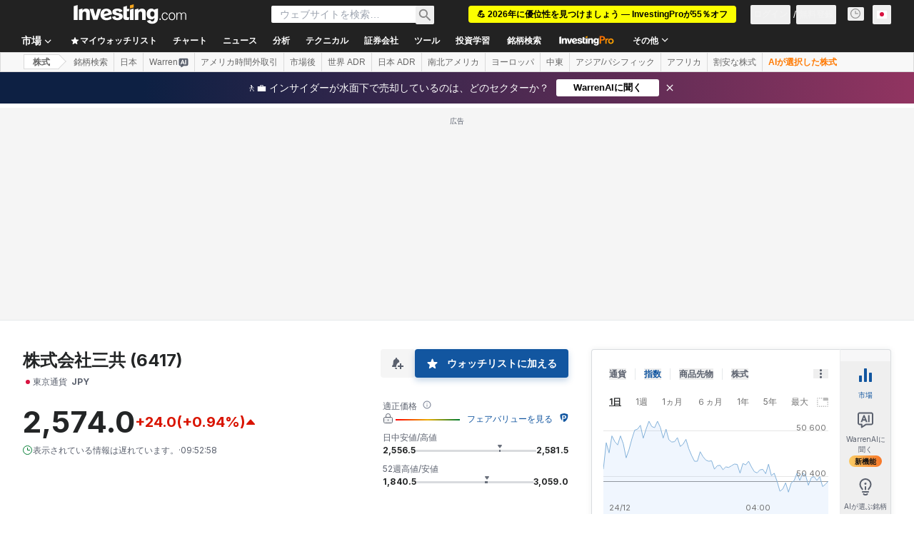

--- FILE ---
content_type: text/html; charset=utf-8
request_url: https://jp.investing.com/equities/sankyo-co-ltd-cash-flow
body_size: 157612
content:
<!DOCTYPE html><html lang="ja" dir="ltr" class="html"><head><meta charSet="utf-8" data-next-head=""/><meta name="viewport" content="initial-scale=1.0,width=device-width" data-next-head=""/><link rel="canonical" href="https://jp.investing.com/equities/sankyo-co-ltd-cash-flow" data-next-head=""/><link rel="alternate" hrefLang="x-default" href="https://www.investing.com/equities/sankyo-co-ltd-cash-flow" data-next-head=""/><link rel="alternate" hrefLang="en-us" href="https://www.investing.com/equities/sankyo-co-ltd-cash-flow" data-next-head=""/><link rel="alternate" hrefLang="he-il" href="https://il.investing.com/equities/sankyo-co-ltd-cash-flow" data-next-head=""/><link rel="alternate" hrefLang="ar" href="https://sa.investing.com/equities/sankyo-co-ltd-cash-flow" data-next-head=""/><link rel="alternate" hrefLang="es" href="https://es.investing.com/equities/sankyo-co-ltd-cash-flow" data-next-head=""/><link rel="alternate" hrefLang="fr" href="https://fr.investing.com/equities/sankyo-co-ltd-cash-flow" data-next-head=""/><link rel="alternate" hrefLang="zh-cn" href="https://cn.investing.com/equities/sankyo-co-ltd-cash-flow" data-next-head=""/><link rel="alternate" hrefLang="ru" href="https://ru.investing.com/equities/sankyo-co-ltd-cash-flow" data-next-head=""/><link rel="alternate" hrefLang="de" href="https://de.investing.com/equities/sankyo-co-ltd-cash-flow" data-next-head=""/><link rel="alternate" hrefLang="it" href="https://it.investing.com/equities/sankyo-co-ltd-cash-flow" data-next-head=""/><link rel="alternate" hrefLang="tr-tr" href="https://tr.investing.com/equities/sankyo-co-ltd-cash-flow" data-next-head=""/><link rel="alternate" hrefLang="ja" href="https://jp.investing.com/equities/sankyo-co-ltd-cash-flow" data-next-head=""/><link rel="alternate" hrefLang="pt" href="https://br.investing.com/equities/sankyo-co-ltd-cash-flow" data-next-head=""/><link rel="alternate" hrefLang="sv-se" href="https://se.investing.com/equities/sankyo-co-ltd-cash-flow" data-next-head=""/><link rel="alternate" hrefLang="el" href="https://gr.investing.com/equities/sankyo-co-ltd-cash-flow" data-next-head=""/><link rel="alternate" hrefLang="pl" href="https://pl.investing.com/equities/sankyo-co-ltd-cash-flow" data-next-head=""/><link rel="alternate" hrefLang="nl" href="https://nl.investing.com/equities/sankyo-co-ltd-cash-flow" data-next-head=""/><link rel="alternate" hrefLang="fi" href="https://fi.investing.com/equities/sankyo-co-ltd-cash-flow" data-next-head=""/><link rel="alternate" hrefLang="ko-kr" href="https://kr.investing.com/equities/sankyo-co-ltd-cash-flow" data-next-head=""/><link rel="alternate" hrefLang="es-mx" href="https://mx.investing.com/equities/sankyo-co-ltd-cash-flow" data-next-head=""/><link rel="alternate" hrefLang="pt-pt" href="https://pt.investing.com/equities/sankyo-co-ltd-cash-flow" data-next-head=""/><link rel="alternate" hrefLang="en-gb" href="https://uk.investing.com/equities/sankyo-co-ltd-cash-flow" data-next-head=""/><link rel="alternate" hrefLang="vi-vn" href="https://vn.investing.com/equities/sankyo-co-ltd-cash-flow" data-next-head=""/><link rel="alternate" hrefLang="th-th" href="https://th.investing.com/equities/sankyo-co-ltd-cash-flow" data-next-head=""/><link rel="alternate" hrefLang="id-id" href="https://id.investing.com/equities/sankyo-co-ltd-cash-flow" data-next-head=""/><link rel="alternate" hrefLang="zh-hk" href="https://hk.investing.com/equities/sankyo-co-ltd-cash-flow" data-next-head=""/><link rel="alternate" hrefLang="en-in" href="https://in.investing.com/equities/sankyo-co-ltd-cash-flow" data-next-head=""/><link rel="alternate" hrefLang="ms" href="https://ms.investing.com/equities/sankyo-co-ltd-cash-flow" data-next-head=""/><link rel="alternate" hrefLang="en-ca" href="https://ca.investing.com/equities/sankyo-co-ltd-cash-flow" data-next-head=""/><link rel="alternate" hrefLang="en-au" href="https://au.investing.com/equities/sankyo-co-ltd-cash-flow" data-next-head=""/><link rel="alternate" hrefLang="en-za" href="https://za.investing.com/equities/sankyo-co-ltd-cash-flow" data-next-head=""/><link rel="alternate" hrefLang="hi" href="https://hi.investing.com/equities/sankyo-co-ltd-cash-flow" data-next-head=""/><link rel="alternate" hrefLang="en-ng" href="https://ng.investing.com/equities/sankyo-co-ltd-cash-flow" data-next-head=""/><link rel="alternate" hrefLang="en-ph" href="https://ph.investing.com/equities/sankyo-co-ltd-cash-flow" data-next-head=""/><meta property="og:type" content="website" data-next-head=""/><meta property="og:url" content="https://jp.investing.com/equities/sankyo-co-ltd-cash-flow" data-next-head=""/><meta property="og:image" content="https://i-invdn-com.investing.com/redesign/images/seo/investing_300X300.png" data-next-head=""/><meta property="og:site_name" content="Investing.com 日本" data-next-head=""/><meta property="og:locale" content="ja_JP" data-next-head=""/><meta name="twitter:card" content="summary" data-next-head=""/><meta name="twitter:site" content="@InvestingJapan" data-next-head=""/><meta name="twitter:image" content="https://i-invdn-com.investing.com/redesign/images/seo/investing_300X300.png" data-next-head=""/><meta name="global-translation-variables" content="&quot;{}&quot;" data-next-head=""/><title data-next-head="">Sankyo Co Ltd (6417) キャッシュフロー計算書 - Investing.com</title><meta name="description" content="株式会社三共のキャッシュ・フロー計算書です。営業、投資、財務活動をベースに各情報を掲載しています。今後の見通しや分析にご活用ください。" data-next-head=""/><meta name="twitter:title" content="Sankyo Co Ltd (6417) キャッシュフロー計算書 - Investing.com" data-next-head=""/><meta property="og:title" content="Sankyo Co Ltd (6417) キャッシュフロー計算書 - Investing.com" data-next-head=""/><meta name="twitter:description" content="株式会社三共のキャッシュ・フロー計算書です。営業、投資、財務活動をベースに各情報を掲載しています。今後の見通しや分析にご活用ください。" data-next-head=""/><meta property="og:description" content="株式会社三共のキャッシュ・フロー計算書です。営業、投資、財務活動をベースに各情報を掲載しています。今後の見通しや分析にご活用ください。" data-next-head=""/><link rel="dns-prefetch" href="//securepubads.g.doubleclick.net"/><link rel="dns-prefetch" href="//monetization.prod.invmed.co"/><link rel="dns-prefetch" href="//c.amazon-adsystem.com"/><link rel="dns-prefetch" href="//fonts.googleapis.com"/><link rel="preconnect" href="//cdn.investing.com"/><link rel="preconnect" href="//live.primis.tech"/><link rel="preconnect" href="//fonts.gstatic.com" crossorigin=""/><link rel="icon" href="/favicon.ico" type="image/x-icon"/><link rel="icon" type="image/png" sizes="16x16" href="/favicon-16x16.png"/><link rel="icon" type="image/png" sizes="32x32" href="/favicon-32x32.png"/><link rel="icon" type="image/png" sizes="48x48" href="/favicon-48x48.png"/><link rel="apple-touch-icon" sizes="180x180" href="/apple-touch-icon.png"/><meta name="apple-mobile-web-app-capable" content="yes"/><meta name="apple-mobile-web-app-title" content="Investing.com"/><meta name="theme-color" content="#222222"/><link rel="preload" href="https://cdn.investing.com/x/573c422/_next/static/css/31df502c10756a41.css" as="style"/><link rel="preload" href="https://cdn.investing.com/x/573c422/_next/static/css/bacd7908dfa0e45e.css" as="style"/><link rel="preload" href="https://cdn.investing.com/x/573c422/_next/static/css/77e248a8f33d538f.css" as="style"/><link rel="preload" href="https://cdn.investing.com/x/573c422/_next/static/css/12e1b4a631d6c0a2.css" as="style"/><link rel="preload" href="https://cdn.investing.com/x/573c422/_next/static/css/7e93f9d70dcbe38e.css" as="style"/><script data-next-head="">window.dataLayer=window.dataLayer||[];function gtag(){dataLayer.push(arguments)};window.__imntz=window.__imntz||{};window.__imntz.queue=window.__imntz.queue||[];window.googletag=window.googletag||{cmd:[]};window.yaContextCb=window.yaContextCb||[];window.OneTrust={};function OptanonWrapper(){}</script><script>try {
            const userEmailStr = false;
            if (userEmailStr) {
                window.__imntz.queue.push(() => { window.__imntz.api().setUserDetail("email", userEmailStr) })
            }
        } catch (error) {
            console.error("Failed to serialize userEmailHashed:", error);
        }</script><link rel="stylesheet" href="https://fonts.googleapis.com/css2?family=Inter:wght@400;500;600;700&amp;display=swap"/><script id="init_globals" data-nscript="beforeInteractive">window.page_design="refactoring_full_width";(function(w,d,s,l,i){w[l]=w[l]||[];w[l].push({'gtm.start':new Date().getTime(),event:'gtm.js'});var f=d.getElementsByTagName(s)[0],j=d.createElement(s),dl=l!='dataLayer'?'&l='+l:'';j.async=true;j.src='/gcode/?id='+i+dl;f.parentNode.insertBefore(j,f);})(window,document,'script','dataLayer','GTM-PGT3R3D');</script><script id="fb_pixel" data-nscript="beforeInteractive">!function(f,b,e,v,n,t,s){if(f.fbq)return;n=f.fbq=function(){n.callMethod? n.callMethod.apply(n,arguments):n.queue.push(arguments)};if(!f._fbq)f._fbq=n;n.push=n;n.loaded=!0;n.version='2.0';n.queue=[];t=b.createElement(e);t.async=!0;t.src=v;s=b.getElementsByTagName(e)[0];s.parentNode.insertBefore(t,s)}(window, document,'script','https://connect.facebook.net/en_US/fbevents.js');</script><script id="pubx_ads" data-nscript="beforeInteractive">(function(){
                            var PUBX_FF_ALWAYS_ENABLED = true;
                            var PUBX_ON_PERCENTAGE = 95;
                            var AUCTION_DELAY = 100;
                            var pubxId = "71b864d1-8747-49a4-9279-13f89d43e57f";
                            var pbNamespace = "pbjs";
                            var e=window[pbNamespace]=window[pbNamespace]||{};e.que=e.que||[];window.__pubx__=window.__pubx__||{};window.__pubx__.pubxFFAlwaysEnabled=PUBX_FF_ALWAYS_ENABLED;var o=null;window.__pubxLoaded__=Math.random()<PUBX_ON_PERCENTAGE/100;var a=`https://floor.pbxai.com/?pubxId=${pubxId}${window.__pubxLoaded__?"":`&pbx_e=1`}&page=${window.location.href}`;const n={a:[0,1],b:[2,6],c:[7,11],d:[12,16],e:[17,Number.MAX_SAFE_INTEGER]};const t=(e,o)=>{const a=e.bidRequestsCount||0;const t=Object.keys(n);for(const e of t){const o=n[e];if(a>=o[0]&&a<=o[1]){return e}}return t[t.length-1]};const r=(e,o)=>e.bidder;if(e.que.push===Array.prototype.push&&(window.__pubxLoaded__||PUBX_FF_ALWAYS_ENABLED)){var d=document.createElement("link");d.rel="preload";d.href=a;d.as="fetch";d.crossOrigin=true;document.head.appendChild(d)}if(window.__pubxLoaded__){try{var u=localStorage.getItem("pubx:defaults");var i=JSON.parse(u);var _=i?i["data"]:o;window.__pubx__.pubxDefaultsAvailable=true;if(!_||_&&typeof _==="object"&&_.expiry<Date.now()){window.__pubx__.pubxDefaultsAvailable=false}else{o=_}}catch(e){console.error("Pubx: Error parsing defaults",e);window.__pubx__.pubxDefaultsAvailable=false}}if(PUBX_FF_ALWAYS_ENABLED||window.__pubxLoaded__){e.que.push((function(){e.setConfig({floors:{enforcement:{floorDeals:true},auctionDelay:AUCTION_DELAY,endpoint:{url:a},additionalSchemaFields:{rank:t,bidder:r},data:o}})}))}var p=document.createElement("script"),l=`https://cdn.pbxai.com/${pubxId}.js?pbxd=${encodeURIComponent(window.location.origin)}`;p.src=l;p.async=true;document.head.appendChild(p);
                        })();</script><script id="inv_ads" data-nscript="beforeInteractive">window.__imntz.config={preset:{"version":"1960","wrapper":"3.36.1-rc3","prebid":"23","constraints":{"bid_factor":{"adagio":[0.93],"amazon":[1],"appnexus":[0.93],"criteo":[0.9],"eskimi":[0.5],"inmobi":[0.9],"insticator":[0.92],"ix":[0.92],"medianet":[0.88],"nextMillennium":[0.92],"pubmatic":[0.87],"richaudience":[0.9],"seedtag":[0.9],"sevio":[0.75],"smilewanted":[0.87],"sparteo":[0.92],"triplelift":[0.92],"vidazoo_display":[0.95],"vidazoo_run":[0.95]},"bid_page":{},"ccpa_compatible":{"adagio":true,"amazon":true,"appnexus":true,"criteo":true,"eskimi":true,"inmobi":true,"insticator":true,"ix":true,"medianet":true,"nextMillennium":true,"pubmatic":true,"richaudience":true,"seedtag":true,"sevio":true,"smilewanted":true,"sparteo":true,"triplelift":true,"vidazoo_display":true,"vidazoo_run":true},"gdpr_compatible":{"adagio":true,"amazon":true,"appnexus":true,"criteo":true,"eskimi":true,"inmobi":true,"insticator":true,"ix":true,"medianet":true,"nextMillennium":true,"pubmatic":true,"richaudience":true,"seedtag":true,"sevio":true,"smilewanted":true,"sparteo":true,"triplelift":true,"vidazoo_display":true,"vidazoo_run":true},"exclude_adex":false,"auction_timeout":3000},"bidderConfig":[],"bidderAliases":{"vidazoo_display":"vidazoo","vidazoo_run":"vidazoo"},"analyticsRefreshCounterMainSite":true,"analyticsPrebidMainSite":[],"userIdsMainSite":[],"rtdProviders":[{"name":"adagio","params":{"site":"ms-investing-com","organizationId":"1306"}},{"name":"contxtful","waitForIt":true,"params":{"version":"v1","customer":"INVP251016","bidders":["contxtful"],"adServerTargeting":true}}],"intentIQ":{"enabled":false,"config":{}},"ad_units":[{"placement":"Billboard_Default","group":"Billboard_Desktop","name":"/6938/FP_JP_site/FP_JP_Billboard_Default","sizesV2":{"0":["fluid",[980,250],[970,250],[970,90],[728,90]],"1440":["fluid",[1,1],[1000,200],[70,130],[980,250],[970,100],[1192,250],[1192,90],[1192,100],[1192,130],[1192,250]]},"refreshSettings":{"refresh":30000,"maxRefreshWhenNoFill":2,"emptySlotRefreshTimeout":20000},"conditions":{},"adex_sizes":null,"infinite":false,"interstitial":false,"repeatable":true,"reportable":true,"position":4,"bidders":[{"bidder":"adagio","params":{"organizationId":"1306","site":"ms-investing-com","placement":"FP_Desktop_Billboard_Default"}},{"bidder":"amazon","params":{}},{"bidder":"appnexus","params":{"placementId":25736098}},{"bidder":"criteo","params":{"networkId":8767,"pubid":"101558","publisherSubId":"Investing_FP"}},{"bidder":"eskimi","params":{"placementId":5149}},{"bidder":"inmobi","params":{"plc":"10000516454"}},{"bidder":"insticator","params":{"adUnitId":"01J7KDP73SZRTF5JFW5Y3BYCJB"}},{"bidder":"ix","params":{"siteId":"842306"}},{"bidder":"medianet","params":{"cid":"8CUFV8103","crid":"461148263"}},{"bidder":"nextMillennium","params":{"placement_id":"38476"}},{"bidder":"pubmatic","params":{"publisherId":"158008","adSlot":"FP_Desktop_Billboard_Default"}},{"bidder":"richaudience","params":{"pid":"Igh8Py6HZx","supplyType":"site"}},{"bidder":"seedtag","params":{"publisherId":"8874-9209-01","adUnitId":"33954228","placement":"inBanner"}},{"bidder":"sevio","params":{"zone":"707e58fe-594f-44b8-a90a-efc82e5d3359"}},{"bidder":"smilewanted","params":{"zoneId":"investing.com_hb_display_1"}},{"bidder":"sparteo","params":{"networkId":"db772092-18cf-4792-8b3e-813f4058138b"}},{"bidder":"triplelift","params":{"inventoryCode":"FP_Desktop_Billboard_Default"}},{"bidder":"vidazoo_display","params":{"cId":"63cfdd11f8623a513e005157","pId":"59ac17c192832d0011283fe3"}},{"bidder":"vidazoo_run","params":{"cId":"66826e41f025c827c59e1f33","pId":"59ac17c192832d0011283fe3","subDomain":"exchange"}}]},{"placement":"Content_box1","group":"Content_Box_Desktop","name":"/6938/FP_JP_site/FP_JP_Content_box1","sizesV2":{"0":[[336,280],[300,250],[320,100]]},"refreshSettings":{"refresh":30000,"maxRefreshWhenNoFill":2,"emptySlotRefreshTimeout":20000},"conditions":{},"adex_sizes":null,"infinite":true,"interstitial":false,"repeatable":true,"reportable":false,"position":0,"bidders":[{"bidder":"adagio","params":{"organizationId":"1306","site":"ms-investing-com","placement":"FP_Content_box1"}},{"bidder":"amazon","params":{}},{"bidder":"appnexus","params":{"placementId":32284523}},{"bidder":"criteo","params":{"networkId":8767,"pubid":"101558","publisherSubId":"Investing_FP"}},{"bidder":"eskimi","params":{"placementId":5149}},{"bidder":"inmobi","params":{"plc":"10000516455"}},{"bidder":"insticator","params":{"adUnitId":"01J7KDP73SZRTF5JFW5Y3BYCJB"}},{"bidder":"ix","params":{"siteId":"1081693"}},{"bidder":"medianet","params":{"cid":"8CUFV8103","crid":"396815734"}},{"bidder":"nextMillennium","params":{"placement_id":"54125"}},{"bidder":"pubmatic","params":{"publisherId":"158008","adSlot":"FP_Content_box1"}},{"bidder":"richaudience","params":{"pid":"bgzuJBsVNN","supplyType":"site"}},{"bidder":"seedtag","params":{"publisherId":"8874-9209-01","adUnitId":"31389115","placement":"inArticle"}},{"bidder":"sevio","params":{"zone":"91b2b108-01e6-4f4f-91ac-ea8126cf8513"}},{"bidder":"smilewanted","params":{"zoneId":"investing.com_hb_display_10"}},{"bidder":"sparteo","params":{"networkId":"db772092-18cf-4792-8b3e-813f4058138b"}},{"bidder":"triplelift","params":{"inventoryCode":"investing_FP_Content_Touch_box1_300x250_pb"}},{"bidder":"vidazoo_display","params":{"cId":"63cfdd11f8623a513e005157","pId":"59ac17c192832d0011283fe3"}},{"bidder":"vidazoo_run","params":{"cId":"66826e41f025c827c59e1f33","pId":"59ac17c192832d0011283fe3","subDomain":"exchange"}}]},{"placement":"Content_box2","group":"Content_Box_Desktop","name":"/6938/FP_JP_site/FP_JP_Content_box2","sizesV2":{"0":[[336,280],[300,250],[320,100]]},"refreshSettings":{"refresh":30000,"maxRefreshWhenNoFill":2,"emptySlotRefreshTimeout":20000},"conditions":{},"adex_sizes":null,"infinite":true,"interstitial":false,"repeatable":true,"reportable":false,"position":0,"bidders":[{"bidder":"adagio","params":{"organizationId":"1306","site":"ms-investing-com","placement":"FP_Content_box2"}},{"bidder":"amazon","params":{}},{"bidder":"appnexus","params":{"placementId":32284524}},{"bidder":"criteo","params":{"networkId":8767,"pubid":"101558","publisherSubId":"Investing_FP"}},{"bidder":"eskimi","params":{"placementId":5149}},{"bidder":"inmobi","params":{"plc":"10000516466"}},{"bidder":"insticator","params":{"adUnitId":"01J7KDP73SZRTF5JFW5Y3BYCJB"}},{"bidder":"ix","params":{"siteId":"1081694"}},{"bidder":"medianet","params":{"cid":"8CUFV8103","crid":"470368241"}},{"bidder":"nextMillennium","params":{"placement_id":"54126"}},{"bidder":"pubmatic","params":{"publisherId":"158008","adSlot":"FP_Content_box2"}},{"bidder":"richaudience","params":{"pid":"clrDnhUiMu","supplyType":"site"}},{"bidder":"seedtag","params":{"publisherId":"8874-9209-01","adUnitId":"31389115","placement":"inArticle"}},{"bidder":"sevio","params":{"zone":"ff16c017-b79c-4252-b527-e6d0e042ff08"}},{"bidder":"smilewanted","params":{"zoneId":"investing.com_hb_display_11"}},{"bidder":"sparteo","params":{"networkId":"db772092-18cf-4792-8b3e-813f4058138b"}},{"bidder":"triplelift","params":{"inventoryCode":"investing_FP_Content_Touch_box1_300x250_pb"}},{"bidder":"vidazoo_display","params":{"cId":"63cfdd11f8623a513e005157","pId":"59ac17c192832d0011283fe3"}},{"bidder":"vidazoo_run","params":{"cId":"66826e41f025c827c59e1f33","pId":"59ac17c192832d0011283fe3","subDomain":"exchange"}}]},{"placement":"Content_box1","group":"Content_Box_Desktop","name":"/6938/FP_JP_site/FP_JP_Content_box3","sizesV2":{"0":[[336,280],[300,250],[320,100]]},"refreshSettings":{"refresh":30000,"maxRefreshWhenNoFill":2,"emptySlotRefreshTimeout":20000},"conditions":{},"adex_sizes":null,"infinite":true,"interstitial":false,"repeatable":true,"reportable":false,"position":0,"bidders":[{"bidder":"adagio","params":{"organizationId":"1306","site":"ms-investing-com","placement":"FP_Content_box3"}},{"bidder":"amazon","params":{}},{"bidder":"appnexus","params":{"placementId":33153547}},{"bidder":"criteo","params":{"networkId":8767,"pubid":"101558","publisherSubId":"Investing_FP"}},{"bidder":"eskimi","params":{"placementId":5149}},{"bidder":"inmobi","params":{"plc":"10000516467"}},{"bidder":"insticator","params":{"adUnitId":"01J7KDP73SZRTF5JFW5Y3BYCJB"}},{"bidder":"ix","params":{"siteId":"1121966"}},{"bidder":"medianet","params":{"cid":"8CUFV8103","crid":"371597972"}},{"bidder":"nextMillennium","params":{"placement_id":"59561"}},{"bidder":"pubmatic","params":{"publisherId":"158008","adSlot":"FP_Content_box3"}},{"bidder":"richaudience","params":{"pid":"TzwcYyGuQa","supplyType":"site"}},{"bidder":"seedtag","params":{"publisherId":"8874-9209-01","adUnitId":"31093022","placement":"inArticle"}},{"bidder":"sevio","params":{"zone":"2eb6009c-0f72-410c-bb46-443de20c78dd"}},{"bidder":"smilewanted","params":{"zoneId":"investing.com_hb_display_12"}},{"bidder":"sparteo","params":{"networkId":"db772092-18cf-4792-8b3e-813f4058138b"}},{"bidder":"triplelift","params":{"inventoryCode":"investing_FP_Content_Touch_box1_300x250_pb"}},{"bidder":"vidazoo_display","params":{"cId":"63cfdd11f8623a513e005157","pId":"59ac17c192832d0011283fe3"}},{"bidder":"vidazoo_run","params":{"cId":"66826e41f025c827c59e1f33","pId":"59ac17c192832d0011283fe3","subDomain":"exchange"}}]},{"placement":"Content_box2","group":"Content_Box_Desktop","name":"/6938/FP_JP_site/FP_JP_Content_box4","sizesV2":{"0":[[336,280],[300,250],[320,100]]},"refreshSettings":{"refresh":30000,"maxRefreshWhenNoFill":2,"emptySlotRefreshTimeout":20000},"conditions":{},"adex_sizes":null,"infinite":true,"interstitial":false,"repeatable":true,"reportable":false,"position":0,"bidders":[{"bidder":"adagio","params":{"organizationId":"1306","site":"ms-investing-com","placement":"FP_Content_box4"}},{"bidder":"amazon","params":{}},{"bidder":"appnexus","params":{"placementId":33153546}},{"bidder":"criteo","params":{"networkId":8767,"pubid":"101558","publisherSubId":"Investing_FP"}},{"bidder":"eskimi","params":{"placementId":5149}},{"bidder":"inmobi","params":{"plc":"10000516464"}},{"bidder":"insticator","params":{"adUnitId":"01J7KDP73SZRTF5JFW5Y3BYCJB"}},{"bidder":"ix","params":{"siteId":"1121967"}},{"bidder":"medianet","params":{"cid":"8CUFV8103","crid":"777292526"}},{"bidder":"nextMillennium","params":{"placement_id":"59562"}},{"bidder":"pubmatic","params":{"publisherId":"158008","adSlot":"FP_Content_box4"}},{"bidder":"richaudience","params":{"pid":"0X2hTpKKO8","supplyType":"site"}},{"bidder":"seedtag","params":{"publisherId":"8874-9209-01","adUnitId":"31093022","placement":"inArticle"}},{"bidder":"sevio","params":{"zone":"32c688a9-a47e-4f2e-860c-f42594e1e501"}},{"bidder":"smilewanted","params":{"zoneId":"investing.com_hb_display_13"}},{"bidder":"sparteo","params":{"networkId":"db772092-18cf-4792-8b3e-813f4058138b"}},{"bidder":"triplelift","params":{"inventoryCode":"investing_FP_Content_Touch_box1_300x250_pb"}},{"bidder":"vidazoo_display","params":{"cId":"63cfdd11f8623a513e005157","pId":"59ac17c192832d0011283fe3"}},{"bidder":"vidazoo_run","params":{"cId":"66826e41f025c827c59e1f33","pId":"59ac17c192832d0011283fe3","subDomain":"exchange"}}]},{"placement":"Content_Leaderboard1","group":"Content_Leaderboard_Desktop","name":"/6938/FP_JP_site/FP_JP_Content_Leaderboard1","sizesV2":{"0":["fluid",[728,90]]},"refreshSettings":{"refresh":30000,"maxRefreshWhenNoFill":2,"emptySlotRefreshTimeout":20000},"conditions":{},"adex_sizes":null,"infinite":true,"interstitial":false,"repeatable":true,"reportable":false,"position":0,"bidders":[{"bidder":"adagio","params":{"organizationId":"1306","site":"ms-investing-com","placement":"FP_Midpage_Leaderboard_1"}},{"bidder":"amazon","params":{}},{"bidder":"appnexus","params":{"placementId":32284522}},{"bidder":"criteo","params":{"networkId":8767,"pubid":"101558","publisherSubId":"Investing_FP"}},{"bidder":"eskimi","params":{"placementId":5149}},{"bidder":"inmobi","params":{"plc":"10000516460"}},{"bidder":"insticator","params":{"adUnitId":"01J7KDP73SZRTF5JFW5Y3BYCJB"}},{"bidder":"ix","params":{"siteId":"1081692"}},{"bidder":"medianet","params":{"cid":"8CUFV8103","crid":"184151924"}},{"bidder":"nextMillennium","params":{"placement_id":"54124"}},{"bidder":"pubmatic","params":{"publisherId":"158008","adSlot":"FP_Content_Leaderboard1"}},{"bidder":"richaudience","params":{"pid":"gDnw9o7Caz","supplyType":"site"}},{"bidder":"seedtag","params":{"publisherId":"8874-9209-01","adUnitId":"31773561","placement":"inArticle"}},{"bidder":"sevio","params":{"zone":"0ac4c6bd-40ac-4a19-ad03-0093e4b0a8cd"}},{"bidder":"smilewanted","params":{"zoneId":"investing.com_hb_display_8"}},{"bidder":"sparteo","params":{"networkId":"db772092-18cf-4792-8b3e-813f4058138b"}},{"bidder":"triplelift","params":{"inventoryCode":"investing_FP_Midpage_Leaderboard_1_728x90_pb"}},{"bidder":"vidazoo_display","params":{"cId":"63cfdd11f8623a513e005157","pId":"59ac17c192832d0011283fe3"}},{"bidder":"vidazoo_run","params":{"cId":"66826e41f025c827c59e1f33","pId":"59ac17c192832d0011283fe3","subDomain":"exchange"}}]},{"placement":"Content_Leaderboard1","group":"Content_Leaderboard_Desktop","name":"/6938/FP_JP_site/FP_JP_Content_Leaderboard2","sizesV2":{"0":["fluid",[728,90]]},"refreshSettings":{"refresh":30000,"maxRefreshWhenNoFill":2,"emptySlotRefreshTimeout":20000},"conditions":{},"adex_sizes":null,"infinite":true,"interstitial":false,"repeatable":true,"reportable":false,"position":0,"bidders":[{"bidder":"adagio","params":{"organizationId":"1306","site":"ms-investing-com","placement":"FP_Content_Leaderboard2"}},{"bidder":"amazon","params":{}},{"bidder":"appnexus","params":{"placementId":33153548}},{"bidder":"criteo","params":{"networkId":8767,"pubid":"101558","publisherSubId":"Investing_FP"}},{"bidder":"eskimi","params":{"placementId":5149}},{"bidder":"inmobi","params":{"plc":"10000516459"}},{"bidder":"insticator","params":{"adUnitId":"01J7KDP73SZRTF5JFW5Y3BYCJB"}},{"bidder":"ix","params":{"siteId":"1121965"}},{"bidder":"medianet","params":{"cid":"8CUFV8103","crid":"425547581"}},{"bidder":"nextMillennium","params":{"placement_id":"59560"}},{"bidder":"pubmatic","params":{"publisherId":"158008","adSlot":"FP_Content_Leaderboard2"}},{"bidder":"richaudience","params":{"pid":"IS5Ezuuj9P","supplyType":"site"}},{"bidder":"seedtag","params":{"publisherId":"8874-9209-01","adUnitId":"31773561","placement":"inArticle"}},{"bidder":"sevio","params":{"zone":"d742874d-3eac-4ba9-8ecd-a92e6376f55b"}},{"bidder":"smilewanted","params":{"zoneId":"investing.com_hb_display_9"}},{"bidder":"sparteo","params":{"networkId":"db772092-18cf-4792-8b3e-813f4058138b"}},{"bidder":"triplelift","params":{"inventoryCode":"investing_FP_Midpage_Leaderboard_1_728x90_pb"}},{"bidder":"vidazoo_display","params":{"cId":"63cfdd11f8623a513e005157","pId":"59ac17c192832d0011283fe3"}},{"bidder":"vidazoo_run","params":{"cId":"66826e41f025c827c59e1f33","pId":"59ac17c192832d0011283fe3","subDomain":"exchange"}}]},{"placement":"Content_Midpage_1","group":"Content_Midpage_1_Desktop","name":"/6938/FP_JP_site/FP_JP_Content_Midpage_1","sizesV2":{"0":["fluid",[980,250],[970,250],[970,90],[728,90],[1,1]]},"refreshSettings":{"refresh":30000,"maxRefreshWhenNoFill":2,"emptySlotRefreshTimeout":20000},"conditions":{"selector_margin_pixels":350},"adex_sizes":null,"infinite":false,"interstitial":false,"repeatable":true,"reportable":false,"position":3,"bidders":[{"bidder":"amazon","params":{}}]},{"placement":"Content_Midpage_2","group":"Content_Midpage_2_Desktop","name":"/6938/FP_JP_site/FP_JP_Content_Midpage_2","sizesV2":{"0":["fluid",[980,250],[970,250],[970,90],[728,90],[1,1]]},"refreshSettings":{"refresh":30000,"maxRefreshWhenNoFill":2,"emptySlotRefreshTimeout":20000},"conditions":{"selector_margin_pixels":350},"adex_sizes":null,"infinite":false,"interstitial":false,"repeatable":true,"reportable":false,"position":3,"bidders":[{"bidder":"amazon","params":{}}]},{"placement":"Content_Midpage_3","group":"Content_Midpage_3_Desktop","name":"/6938/FP_JP_site/FP_JP_Content_Midpage_3","sizesV2":{"0":["fluid",[980,250],[970,250],[970,90],[728,90],[1,1]]},"refreshSettings":{"refresh":30000,"maxRefreshWhenNoFill":2,"emptySlotRefreshTimeout":20000},"conditions":{"selector_margin_pixels":350},"adex_sizes":null,"infinite":false,"interstitial":false,"repeatable":true,"reportable":false,"position":3,"bidders":[{"bidder":"amazon","params":{}}]},{"placement":"Forum_Comments_Infinite","group":"Commentary_Leaderboard_Desktop","name":"/6938/FP_JP_site/FP_JP_Forum_Comments_Infinite","sizesV2":{"0":[[728,90]]},"refreshSettings":{"refresh":30000,"maxRefreshWhenNoFill":2,"emptySlotRefreshTimeout":20000},"conditions":{},"adex_sizes":null,"infinite":true,"interstitial":false,"repeatable":true,"reportable":false,"position":0,"bidders":[{"bidder":"adagio","params":{"organizationId":"1306","site":"ms-investing-com","placement":"FP_Forum_Comments_Infinite"}},{"bidder":"amazon","params":{}},{"bidder":"appnexus","params":{"placementId":31794684}},{"bidder":"criteo","params":{"networkId":8767,"pubid":"101558","publisherSubId":"Investing_FP"}},{"bidder":"eskimi","params":{"placementId":5149}},{"bidder":"inmobi","params":{"plc":"10000516456"}},{"bidder":"insticator","params":{"adUnitId":"01J7KDP73SZRTF5JFW5Y3BYCJB"}},{"bidder":"ix","params":{"siteId":"1071077"}},{"bidder":"medianet","params":{"cid":"8CUFV8103","crid":"589166642"}},{"bidder":"nextMillennium","params":{"placement_id":"52724"}},{"bidder":"pubmatic","params":{"publisherId":"158008","adSlot":"FP_Forum_Comments_Infinite"}},{"bidder":"richaudience","params":{"pid":"hf8JaKfWDM","supplyType":"site"}},{"bidder":"seedtag","params":{"publisherId":"8874-9209-01","adUnitId":"31389114","placement":"inArticle"}},{"bidder":"sevio","params":{"zone":"fd88ab06-02d9-4dae-a982-2d0262a5da8d"}},{"bidder":"smilewanted","params":{"zoneId":"investing.com_hb_display_7"}},{"bidder":"sparteo","params":{"networkId":"db772092-18cf-4792-8b3e-813f4058138b"}},{"bidder":"triplelift","params":{"inventoryCode":"investing_FP_Midpage_Leaderboard_1_728x90_pb"}},{"bidder":"vidazoo_display","params":{"cId":"63cfdd11f8623a513e005157","pId":"59ac17c192832d0011283fe3"}},{"bidder":"vidazoo_run","params":{"cId":"66826e41f025c827c59e1f33","pId":"59ac17c192832d0011283fe3","subDomain":"exchange"}}]},{"placement":"Midpage_Leaderboard_1","group":"Midpage Leaderboard 1","name":"/6938/FP_JP_site/FP_JP_Midpage_Leaderboard_1","sizesV2":{"0":[[728,90],[468,60],["fluid"]]},"refreshSettings":{"refresh":30000,"maxRefreshWhenNoFill":2,"emptySlotRefreshTimeout":20000},"conditions":{"selector_margin_pixels":500},"adex_sizes":null,"infinite":false,"interstitial":false,"repeatable":true,"reportable":false,"position":6,"bidders":[]},{"placement":"Sideblock_1_Default","group":"Sideblock_1_Desktop","name":"/6938/FP_JP_site/FP_JP_Sideblock_1_Default","sizesV2":{"0":[[300,600],[120,600],[160,600],[336,280],[320,280],[336,250],[300,250]]},"refreshSettings":{"refresh":30000,"maxRefreshWhenNoFill":2,"emptySlotRefreshTimeout":20000},"conditions":{"selector_margin_pixels":350},"adex_sizes":null,"infinite":false,"interstitial":false,"repeatable":true,"reportable":true,"position":6,"bidders":[{"bidder":"adagio","params":{"organizationId":"1306","site":"ms-investing-com","placement":"FP_Desktop_Sideblock_1_Default"}},{"bidder":"amazon","params":{}},{"bidder":"appnexus","params":{"placementId":25736099}},{"bidder":"criteo","params":{"networkId":8767,"pubid":"101558","publisherSubId":"Investing_FP"}},{"bidder":"eskimi","params":{"placementId":5149}},{"bidder":"inmobi","params":{"plc":"10000516457"}},{"bidder":"insticator","params":{"adUnitId":"01J7KDP73SZRTF5JFW5Y3BYCJB"}},{"bidder":"ix","params":{"siteId":"842307"}},{"bidder":"medianet","params":{"cid":"8CUFV8103","crid":"853582964"}},{"bidder":"nextMillennium","params":{"placement_id":"38477"}},{"bidder":"pubmatic","params":{"publisherId":"158008","adSlot":"FP_Desktop_Sideblock_1_Default"}},{"bidder":"richaudience","params":{"pid":"iYLBbct1Yl","supplyType":"site"}},{"bidder":"seedtag","params":{"publisherId":"8874-9209-01","adUnitId":"31389115","placement":"inArticle"}},{"bidder":"sevio","params":{"zone":"31ba0913-e379-49ba-8c89-40b605f05bd8"}},{"bidder":"smilewanted","params":{"zoneId":"investing.com_hb_display_2"}},{"bidder":"sparteo","params":{"networkId":"db772092-18cf-4792-8b3e-813f4058138b"}},{"bidder":"triplelift","params":{"inventoryCode":"FP_Desktop_Sideblock_1_Default"}},{"bidder":"vidazoo_display","params":{"cId":"63cfdd11f8623a513e005157","pId":"59ac17c192832d0011283fe3"}},{"bidder":"vidazoo_run","params":{"cId":"66826e41f025c827c59e1f33","pId":"59ac17c192832d0011283fe3","subDomain":"exchange"}}]},{"placement":"Sideblock_2_Default","group":"Sideblock_2_Desktop","name":"/6938/FP_JP_site/FP_JP_Sideblock_2_Default","sizesV2":{"0":[[336,280],[320,100],[300,100],[300,250]]},"refreshSettings":{"refresh":30000,"maxRefreshWhenNoFill":2,"emptySlotRefreshTimeout":20000},"conditions":{"selector_margin_pixels":500},"adex_sizes":null,"infinite":false,"interstitial":false,"repeatable":true,"reportable":false,"position":6,"bidders":[{"bidder":"adagio","params":{"organizationId":"1306","site":"ms-investing-com","placement":"FP_Desktop_Sideblock_2_Default"}},{"bidder":"amazon","params":{}},{"bidder":"appnexus","params":{"placementId":25736100}},{"bidder":"criteo","params":{"networkId":8767,"pubid":"101558","publisherSubId":"Investing_FP"}},{"bidder":"eskimi","params":{"placementId":5149}},{"bidder":"inmobi","params":{"plc":"10000516463"}},{"bidder":"insticator","params":{"adUnitId":"01J7KDP73SZRTF5JFW5Y3BYCJB"}},{"bidder":"ix","params":{"siteId":"842308"}},{"bidder":"medianet","params":{"cid":"8CUFV8103","crid":"134209715"}},{"bidder":"nextMillennium","params":{"placement_id":"38478"}},{"bidder":"pubmatic","params":{"publisherId":"158008","adSlot":"FP_Desktop_Sideblock_2_Default"}},{"bidder":"richaudience","params":{"pid":"3k54tN30pp","supplyType":"site"}},{"bidder":"seedtag","params":{"publisherId":"8874-9209-01","adUnitId":"31389115","placement":"inArticle"}},{"bidder":"sevio","params":{"zone":"5ded87a7-fb94-4b91-ba69-0a5f959c718c"}},{"bidder":"smilewanted","params":{"zoneId":"investing.com_hb_display_3"}},{"bidder":"sparteo","params":{"networkId":"db772092-18cf-4792-8b3e-813f4058138b"}},{"bidder":"triplelift","params":{"inventoryCode":"FP_Desktop_Sideblock_2_Default"}},{"bidder":"vidazoo_display","params":{"cId":"63cfdd11f8623a513e005157","pId":"59ac17c192832d0011283fe3"}},{"bidder":"vidazoo_run","params":{"cId":"66826e41f025c827c59e1f33","pId":"59ac17c192832d0011283fe3","subDomain":"exchange"}}]},{"placement":"Sideblock_3_viewable","group":"Sideblock_3_Desktop","name":"/6938/FP_JP_site/FP_JP_Sideblock_3_viewable","sizesV2":{"0":[[300,600],[120,600],[160,600],[336,280],[320,280],[336,250],[300,250]]},"refreshSettings":{"refresh":30000,"maxRefreshWhenNoFill":2,"emptySlotRefreshTimeout":20000},"conditions":{"selector_margin_pixels":650},"adex_sizes":null,"infinite":false,"interstitial":false,"repeatable":true,"reportable":false,"position":6,"bidders":[{"bidder":"adagio","params":{"organizationId":"1306","site":"ms-investing-com","placement":"FP_Desktop_Sideblock_3_viewable"}},{"bidder":"amazon","params":{}},{"bidder":"appnexus","params":{"placementId":25736101}},{"bidder":"criteo","params":{"networkId":8767,"pubid":"101558","publisherSubId":"Investing_FP"}},{"bidder":"eskimi","params":{"placementId":5149}},{"bidder":"inmobi","params":{"plc":"10000516462"}},{"bidder":"insticator","params":{"adUnitId":"01J7KDP73SZRTF5JFW5Y3BYCJB"}},{"bidder":"ix","params":{"siteId":"842309"}},{"bidder":"medianet","params":{"cid":"8CUFV8103","crid":"552090665"}},{"bidder":"nextMillennium","params":{"placement_id":"38479"}},{"bidder":"pubmatic","params":{"publisherId":"158008","adSlot":"FP_Desktop_Sideblock_3_viewable"}},{"bidder":"richaudience","params":{"pid":"bPkknTNT0K","supplyType":"site"}},{"bidder":"seedtag","params":{"publisherId":"8874-9209-01","adUnitId":"31389115","placement":"inArticle"}},{"bidder":"sevio","params":{"zone":"4d9c559f-66b3-439a-937d-428740f90b58"}},{"bidder":"smilewanted","params":{"zoneId":"investing.com_hb_display_4"}},{"bidder":"sparteo","params":{"networkId":"db772092-18cf-4792-8b3e-813f4058138b"}},{"bidder":"triplelift","params":{"inventoryCode":"FP_Desktop_Sideblock_1_Default"}},{"bidder":"vidazoo_display","params":{"cId":"63cfdd11f8623a513e005157","pId":"59ac17c192832d0011283fe3"}},{"bidder":"vidazoo_run","params":{"cId":"66826e41f025c827c59e1f33","pId":"59ac17c192832d0011283fe3","subDomain":"exchange"}}]},{"placement":"Sideblock_Comments_Infinite","group":"Commentary_Box_Desktop","name":"/6938/FP_JP_site/FP_JP_Sideblock_Comments_Infinite","sizesV2":{"0":[[300,50],[300,100],[300,250]]},"refreshSettings":{"refresh":30000,"maxRefreshWhenNoFill":2,"emptySlotRefreshTimeout":20000},"conditions":{},"adex_sizes":null,"infinite":true,"interstitial":false,"repeatable":true,"reportable":false,"position":0,"bidders":[{"bidder":"adagio","params":{"organizationId":"1306","site":"ms-investing-com","placement":"FP_Sideblock_Comments_Infinite"}},{"bidder":"amazon","params":{}},{"bidder":"appnexus","params":{"placementId":31531425}},{"bidder":"criteo","params":{"networkId":8767,"pubid":"101558","publisherSubId":"Investing_FP"}},{"bidder":"eskimi","params":{"placementId":5149}},{"bidder":"inmobi","params":{"plc":"10000516458"}},{"bidder":"insticator","params":{"adUnitId":"01J7KDP73SZRTF5JFW5Y3BYCJB"}},{"bidder":"ix","params":{"siteId":"1064402"}},{"bidder":"medianet","params":{"cid":"8CUFV8103","crid":"852475716"}},{"bidder":"nextMillennium","params":{"placement_id":"52134"}},{"bidder":"pubmatic","params":{"publisherId":"158008","adSlot":"FP_Sideblock_Comments_Infinite"}},{"bidder":"richaudience","params":{"pid":"QVWFnQnGTk","supplyType":"site"}},{"bidder":"seedtag","params":{"publisherId":"8874-9209-01","adUnitId":"31389115","placement":"inArticle"}},{"bidder":"sevio","params":{"zone":"0784ec7b-2274-409c-ab51-bd6b5902ebe1"}},{"bidder":"smilewanted","params":{"zoneId":"investing.com_hb_display_6"}},{"bidder":"sparteo","params":{"networkId":"db772092-18cf-4792-8b3e-813f4058138b"}},{"bidder":"triplelift","params":{"inventoryCode":"FP_Sideblock_Comments_Infinite"}},{"bidder":"vidazoo_display","params":{"cId":"63cfdd11f8623a513e005157","pId":"59ac17c192832d0011283fe3"}},{"bidder":"vidazoo_run","params":{"cId":"66826e41f025c827c59e1f33","pId":"59ac17c192832d0011283fe3","subDomain":"exchange"}}]},{"placement":"takeover_default","group":"Site_Scroller_Desktop","name":"/6938/FP_JP_site/FP_JP_takeover_default","sizesV2":{"1760":[[120,600],[160,600]],"2040":[[300,600],[300,250]]},"refreshSettings":{"refresh":30000,"maxRefreshWhenNoFill":2,"emptySlotRefreshTimeout":20000},"conditions":{"min_width":1760},"adex_sizes":null,"infinite":false,"interstitial":false,"repeatable":true,"reportable":false,"position":7,"bidders":[{"bidder":"adagio","params":{"organizationId":"1306","site":"ms-investing-com","placement":"FP_Takeover_Default"}},{"bidder":"amazon","params":{}},{"bidder":"appnexus","params":{"placementId":30269062}},{"bidder":"criteo","params":{"networkId":8767,"pubid":"101558","publisherSubId":"Investing_FP"}},{"bidder":"eskimi","params":{"placementId":5149}},{"bidder":"inmobi","params":{"plc":"10000516461"}},{"bidder":"insticator","params":{"adUnitId":"01J7KDP73SZRTF5JFW5Y3BYCJB"}},{"bidder":"ix","params":{"siteId":"998509"}},{"bidder":"medianet","params":{"cid":"8CUFV8103","crid":"825649285"}},{"bidder":"nextMillennium","params":{"placement_id":"42753"}},{"bidder":"pubmatic","params":{"publisherId":"158008","adSlot":"FP_Takeover_Default"}},{"bidder":"richaudience","params":{"pid":"S459IB04UX","supplyType":"site"}},{"bidder":"seedtag","params":{"publisherId":"8874-9209-01","adUnitId":"31773562","placement":"inArticle"}},{"bidder":"sevio","params":{"zone":"e6320fd5-7a36-4d7d-8fc6-69fd60c82766"}},{"bidder":"smilewanted","params":{"zoneId":"investing.com_hb_display_5"}},{"bidder":"sparteo","params":{"networkId":"db772092-18cf-4792-8b3e-813f4058138b"}},{"bidder":"triplelift","params":{"inventoryCode":"FP_Takeover_Default"}},{"bidder":"vidazoo_display","params":{"cId":"63cfdd11f8623a513e005157","pId":"59ac17c192832d0011283fe3"}},{"bidder":"vidazoo_run","params":{"cId":"66826e41f025c827c59e1f33","pId":"59ac17c192832d0011283fe3","subDomain":"exchange"}}]},{"placement":"TNB_Instrument","group":"Trade Now_Desktop","name":"/6938/FP_JP_site/FP_JP_TNB_Instrument","sizesV2":{"0":["fluid"]},"refreshSettings":{"refresh":30000,"maxRefreshWhenNoFill":0,"emptySlotRefreshTimeout":20000,"nonProgrammaticTTL":50000},"conditions":{"selector_margin_pixels":600},"adex_sizes":null,"infinite":false,"interstitial":false,"repeatable":true,"reportable":false,"position":6,"bidders":[]},{"placement":"TNB_Right_Rail_1","group":"Trade Now","name":"/6938/FP_JP_site/FP_JP_TNB_Right_Rail_1","sizesV2":{},"refreshSettings":{"refresh":30000,"maxRefreshWhenNoFill":2,"emptySlotRefreshTimeout":20000},"conditions":{},"adex_sizes":null,"infinite":false,"interstitial":false,"repeatable":true,"reportable":false,"position":0,"bidders":[]}],"video_ad_units":[{"placement":"video-placement","conditions":{},"provider":"stn","providerId":"hn5QIZuX","params":{},"controlGroups":[{"provider":"primis","providerId":"121202","weight":0.4,"params":{}}]}],"widget_ad_units":[{"placement":"footer-widget","conditions":{"selector_margin_pixels":200},"provider":"dianomi","params":{"dianomi-context-id":2416}}]}};window.imntz_analyticsTargetCpmEnabled = true;window.dataLayer.push({event: 'mntz_js_load'});</script><script id="structured_data" type="application/ld+json" data-nscript="beforeInteractive">{"@context":"http://schema.org","@type":"Corporation","legalname":"株式会社三共","tickersymbol":"6417"}</script><link rel="stylesheet" href="https://cdn.investing.com/x/573c422/_next/static/css/31df502c10756a41.css" data-n-g=""/><link rel="stylesheet" href="https://cdn.investing.com/x/573c422/_next/static/css/bacd7908dfa0e45e.css" data-n-p=""/><link rel="stylesheet" href="https://cdn.investing.com/x/573c422/_next/static/css/77e248a8f33d538f.css" data-n-p=""/><link rel="stylesheet" href="https://cdn.investing.com/x/573c422/_next/static/css/12e1b4a631d6c0a2.css"/><link rel="stylesheet" href="https://cdn.investing.com/x/573c422/_next/static/css/7e93f9d70dcbe38e.css"/><noscript data-n-css=""></noscript><script defer="" noModule="" src="https://cdn.investing.com/x/573c422/_next/static/chunks/polyfills-42372ed130431b0a.js"></script><script src="https://securepubads.g.doubleclick.net/tag/js/gpt.js" async="" data-nscript="beforeInteractive"></script><script src="https://promos.investing.com/w37htfhcq2/vendor/9a63d23b-49c1-4335-b698-e7f3ab10af6c/lightbox_speed.js" async="" data-nscript="beforeInteractive"></script><script src="https://monetization.prod.invmed.co/wrapper/3.36.1-rc3/wrapper.min.js" defer="" data-nscript="beforeInteractive"></script><script src="https://monetization.prod.invmed.co/prebid/23/pbjs.min.js" defer="" data-nscript="beforeInteractive"></script><script src="https://c.amazon-adsystem.com/aax2/apstag.js" defer="" data-nscript="beforeInteractive"></script><script src="https://appleid.cdn-apple.com/appleauth/static/jsapi/appleid/1/ja_JP/appleid.auth.js" async="" defer="" data-nscript="beforeInteractive"></script><script src="https://accounts.google.com/gsi/client?hl=ja" async="" defer="" data-nscript="beforeInteractive"></script><script defer="" src="https://cdn.investing.com/x/573c422/_next/static/chunks/4350.fd5ffe7670841182.js"></script><script defer="" src="https://cdn.investing.com/x/573c422/_next/static/chunks/9033-f15b6dbf1e3e885b.js"></script><script defer="" src="https://cdn.investing.com/x/573c422/_next/static/chunks/1850-fc5962dd4d0f54ab.js"></script><script defer="" src="https://cdn.investing.com/x/573c422/_next/static/chunks/3507-9b28062a22b973d9.js"></script><script defer="" src="https://cdn.investing.com/x/573c422/_next/static/chunks/3131.fe345869db71bbba.js"></script><script defer="" src="https://cdn.investing.com/x/573c422/_next/static/chunks/5364.a653dcfc7f3f5607.js"></script><script defer="" src="https://cdn.investing.com/x/573c422/_next/static/chunks/1332.9747e08d0b121f71.js"></script><script defer="" src="https://cdn.investing.com/x/573c422/_next/static/chunks/4587-7704bda28582a769.js"></script><script defer="" src="https://cdn.investing.com/x/573c422/_next/static/chunks/5560.427a261ea372d6ac.js"></script><script defer="" src="https://cdn.investing.com/x/573c422/_next/static/chunks/1042.950977065fd9cce5.js"></script><script defer="" src="https://cdn.investing.com/x/573c422/_next/static/chunks/1125.9d5ad858e06eb61d.js"></script><script defer="" src="https://cdn.investing.com/x/573c422/_next/static/chunks/8229.290f88d9f09c9613.js"></script><script defer="" src="https://cdn.investing.com/x/573c422/_next/static/chunks/730.2473cbe0825b231a.js"></script><script src="https://cdn.investing.com/x/573c422/_next/static/chunks/webpack-efc59856079acb28.js" defer=""></script><script src="https://cdn.investing.com/x/573c422/_next/static/chunks/framework-f8d751c8da87b5be.js" defer=""></script><script src="https://cdn.investing.com/x/573c422/_next/static/chunks/main-0ea374df0e75b8d5.js" defer=""></script><script src="https://cdn.investing.com/x/573c422/_next/static/chunks/pages/_app-2b3bef70daa43055.js" defer=""></script><script src="https://cdn.investing.com/x/573c422/_next/static/chunks/1609-87c8b4b1a9146e4d.js" defer=""></script><script src="https://cdn.investing.com/x/573c422/_next/static/chunks/8992-8a8e9eceb1b8e79f.js" defer=""></script><script src="https://cdn.investing.com/x/573c422/_next/static/chunks/5573-220815e6236dc3c6.js" defer=""></script><script src="https://cdn.investing.com/x/573c422/_next/static/chunks/2933-3b29fb571953a437.js" defer=""></script><script src="https://cdn.investing.com/x/573c422/_next/static/chunks/3103-b8f23de4d5567197.js" defer=""></script><script src="https://cdn.investing.com/x/573c422/_next/static/chunks/58-13f42eee16b23cf0.js" defer=""></script><script src="https://cdn.investing.com/x/573c422/_next/static/chunks/5059-2dc9569fc4fa7b64.js" defer=""></script><script src="https://cdn.investing.com/x/573c422/_next/static/chunks/1426-5dfe9ad9a6922388.js" defer=""></script><script src="https://cdn.investing.com/x/573c422/_next/static/chunks/pages/equities/%5B...equity%5D-de1f9cf1a4e654d2.js" defer=""></script><script src="https://cdn.investing.com/x/573c422/_next/static/573c422/_buildManifest.js" defer=""></script><script src="https://cdn.investing.com/x/573c422/_next/static/573c422/_ssgManifest.js" defer=""></script></head><body class="typography reverse-theme"><script>(function(h,o,t,j,a,r){
        h.hj=h.hj||function(){(h.hj.q=h.hj.q||[]).push(arguments)};
        h._hjSettings={hjid:174945,hjsv:6};
        a=o.getElementsByTagName('head')[0];
        r=o.createElement('script');r.async=1;
        r.src=t+h._hjSettings.hjid+j+h._hjSettings.hjsv;
        a.appendChild(r);
    })(window,document,'https://static.hotjar.com/c/hotjar-','.js?sv=');</script><div id="__next"><div class="fixed left-0 right-0 top-0 z-100 h-[3px] transition-opacity duration-500 ease-linear opacity-0"><div class="h-[3px] origin-left bg-[#0A69E5] transition-transform duration-200 ease-linear" style="transform:scaleX(0)"></div></div><header class="header_header__ts5le mb-[46px] sm:mb-12 md:!mb-[66px] bg-inv-grey-800 p-2.5 md:p-0" data-test="main-header"><div class="flex justify-center md:bg-inv-grey-800 md:text-white xxl:px-[160px] xxxl:px-[300px] header_top-row-wrapper__7SAiJ"><section class="header_top-row__i6XkJ w-full max-w-screen-md xl:container mdMax:bg-inv-grey-800 md:max-w-full md:!px-7 md2:!px-8 xl:mx-auto"><button class="relative inline-flex items-center justify-center whitespace-nowrap rounded-sm p-1.5 text-xs font-bold leading-tight no-underline disabled:bg-inv-grey-50 disabled:text-inv-grey-400 text-inv-grey-700 header_menu-button___fM3l mdMax:h-8 mdMax:w-8 mdMax:text-white md:hidden" type="button" data-test="main-menu-button-mobile"><svg viewBox="0 0 24 24" width="1em" fill="none" class="text-2xl" style="height:auto"><path fill="currentColor" fill-rule="evenodd" d="M1 18h22v-2H1v2ZM1 13h22v-2H1v2ZM1 6v2h22V6H1Z" clip-rule="evenodd"></path></svg></button><div class="text-white header_logo__RW0M7"><a class="block" title="Investing.com - 世界の金融市場" data-test="logo-icon-link" href="https://jp.investing.com/"><svg data-test="logo-icon-svg" viewBox="0 0 180 32" role="img" fill="none" class="h-auto max-h-6 w-full md:max-h-7"><title data-test="logo-icon-title">Investing.com - 世界の金融市場</title><path fill-rule="evenodd" clip-rule="evenodd" d="M76.183 15.303c-1.1-.66-2.532-.991-3.853-1.211-.55-.11-1.21-.22-1.761-.33-.88-.22-2.973-.661-2.973-1.872 0-.99 1.211-1.321 2.202-1.321 1.762 0 2.863.55 3.193 2.202l5.064-1.432c-.55-3.412-4.844-4.513-8.147-4.513-3.413 0-8.036 1.1-8.036 5.394 0 3.743 2.862 4.624 5.834 5.285.771.11 1.542.33 2.202.55.991.22 2.863.55 2.863 1.872 0 1.32-1.652 1.871-2.973 1.871-1.871 0-3.192-1.1-3.413-2.972l-4.954 1.32c.66 4.074 4.734 5.285 8.477 5.285 4.184 0 8.587-1.651 8.587-6.275-.11-1.541-.99-2.973-2.312-3.853zM0 25.1h6.275V1.21L0 2.973V25.1zM19.486 6.936c-2.091 0-4.514 1.1-5.614 3.082V6.826L8.257 8.367v16.734h5.725v-9.688c0-2.202 1.1-3.743 3.302-3.743 2.863 0 2.753 2.532 2.753 4.734V25.1h5.725V13.76c.11-4.293-1.652-6.825-6.276-6.825zm32.697 0c-5.284 0-9.467 3.853-9.467 9.247 0 6.056 4.073 9.358 9.688 9.358 2.862 0 6.165-.99 8.257-2.752l-1.542-4.184c-1.43 1.872-3.853 3.083-6.385 3.083-1.651 0-3.303-.66-3.853-2.202l12.22-3.413c0-5.504-3.413-9.137-8.917-9.137zm-3.853 8.807c-.11-2.532 1.211-4.954 3.854-4.954 1.761 0 3.082 1.321 3.412 2.973l-7.266 1.981zm39.964-4.624l.99-3.743h-4.183V2.532l-5.725 1.652v14.862c0 4.844 1.321 6.275 6.165 6.165.66 0 1.762-.11 2.532-.22l1.211-4.404c-.77.22-2.312.44-3.192.11-.66-.22-.991-.77-.991-1.541v-8.037h3.193zM38.092 7.376l-3.303 11.78-3.303-11.78h-6.055l5.835 17.615h6.606l5.944-17.615h-5.724zm108 16.844c-2.532 0-3.853-2.532-3.853-4.954 0-2.422 1.321-4.954 3.853-4.954 1.651 0 2.752 1.1 3.082 2.752l1.321-.33c-.44-2.422-2.201-3.633-4.403-3.633-3.413 0-5.285 2.862-5.285 6.165s1.872 6.165 5.285 6.165c2.422 0 4.073-1.651 4.513-4.073l-1.321-.33c-.22 1.651-1.541 3.192-3.192 3.192zm11.119-11.119c-3.413 0-5.284 2.862-5.284 6.165s1.871 6.165 5.284 6.165 5.284-2.862 5.284-6.165-1.871-6.165-5.284-6.165zm0 11.12c-2.532 0-3.853-2.533-3.853-4.955s1.321-4.954 3.853-4.954 3.853 2.532 3.853 4.954c0 2.422-1.321 4.954-3.853 4.954zm18.936-11.12c-1.541 0-2.863.77-3.523 2.312-.441-1.541-1.762-2.312-3.193-2.312-1.651 0-2.972.77-3.743 2.422v-2.312l-1.321.33v11.34h1.431v-6.496c0-2.202.881-4.293 3.303-4.293 1.651 0 2.312 1.32 2.312 2.862v7.817h1.431v-6.496c0-1.981.661-4.183 3.083-4.183 1.871 0 2.642 1.1 2.642 2.972v7.817H180v-7.817c-.11-2.422-1.211-3.963-3.853-3.963zm-67.156-6.165c-2.092 0-4.514 1.1-5.615 3.082V6.826l-5.615 1.541v16.734h5.725v-9.688c0-2.202 1.101-3.743 3.303-3.743 2.862 0 2.752 2.532 2.752 4.734V25.1h5.725V13.76c.11-4.293-1.651-6.825-6.275-6.825zM90.055 25.1h5.725V6.826l-5.725 1.651v16.624zm47.339 0h1.872v-2.422h-1.872v2.422zm-8.146-15.523c-1.101-1.761-2.753-2.752-4.844-2.752-4.954 0-7.707 3.963-7.707 8.587 0 4.954 2.422 8.697 7.707 8.807 1.871 0 3.633-.99 4.734-2.642v1.762c0 2.201-.991 4.073-3.413 4.073-1.542 0-2.863-.88-3.303-2.422l-5.174 1.431c1.211 3.743 4.844 4.734 8.257 4.734 5.064 0 9.247-2.752 9.247-8.367V6.716l-5.504 1.54v1.322zm-3.523 10.349c-2.422 0-3.303-2.092-3.303-4.184 0-2.202.771-4.404 3.413-4.404 2.532 0 3.523 2.202 3.413 4.404 0 2.202-.991 4.184-3.523 4.184z" fill="currentColor"></path><path fill-rule="evenodd" clip-rule="evenodd" d="M89.945 1.651L96.11 0v5.174l-6.165 1.652V1.65z" fill="#F4A41D"></path></svg></a></div><a class="relative inline-flex items-center justify-center whitespace-nowrap rounded-sm p-1.5 text-xs/tight font-bold text-inv-grey-700 no-underline bg-inv-orange-400 header_mobile-signup__Qqce1 mdMax:border mdMax:border-inv-orange-400 mdMax:text-inv-grey-700 md:hidden ml-3" data-google-interstitial="false">アプリを開く</a><div class="mainSearch_mainSearch__jEh4W p-2.5 md:!mx-8 md:p-0 md2:relative md2:!mx-12 lg:!mx-20"><div class="flex mainSearch_search-bar____mI1"><div class="mainSearch_input-wrapper__hWkM3 bg-white mdMax:border-b mdMax:border-inv-grey-500"><button class="relative inline-flex items-center justify-center whitespace-nowrap rounded-sm p-1.5 text-xs font-bold leading-tight no-underline disabled:bg-inv-grey-50 disabled:text-inv-grey-400 text-inv-grey-700 mainSearch_mobile-back__81yxi text-white" type="button"><svg viewBox="0 0 24 24" class="w-[18px] rtl:rotate-180"><use href="/next_/icon.svg?v=573c422#arrow-right"></use></svg></button><form autoComplete="off" class="w-full" action="/search" method="get"><input type="search" autoComplete="off" placeholder="ウェブサイトを検索…" aria-label="Search Stocks, Currencies" data-test="search-section" class="h-[38px] w-full py-1.5 text-sm mdMax:text-base md:h-6 md:text-inv-grey-700" name="q"/></form></div><button class="relative inline-flex items-center justify-center whitespace-nowrap rounded-sm p-1.5 text-xs font-bold leading-tight no-underline disabled:bg-inv-grey-50 disabled:text-inv-grey-400 text-inv-grey-700 mainSearch_search-button__zHjdB mdMax:text-lg mdMax:text-white md:text-lg md:text-inv-grey-650" type="button"><svg viewBox="0 0 24 24" width="1em" fill="none" style="height:auto"><path fill="currentColor" d="M16.714 14.829H15.71l-.378-.378a7.87 7.87 0 0 0 2.012-5.28 8.171 8.171 0 1 0-8.172 8.172 7.87 7.87 0 0 0 5.28-2.011l.378.377v1.005L21.114 23 23 21.114l-6.286-6.285Zm-7.543 0A5.657 5.657 0 1 1 14.83 9.17 5.72 5.72 0 0 1 9.17 14.83Z"></path></svg></button></div><div class="flex bg-white text-inv-grey-700 md:!left-6 md2:!left-0 md2:!top-[calc(100%_+_6px)] mainSearch_mainSearch_results__pGhOQ" style="display:none"><div class="mainSearch_main__exqg8 bg-white"><div class="mainSearch_wrapper__INf4F mdMax:bg-white" data-test="search-result-popular"><header class="flex justify-between border-b border-inv-grey-400 mdMax:border-t mdMax:border-inv-grey-400 mainSearch_header__cTW4J"><h4 class="text-sm font-semibold font-bold">人気のある検索</h4></header><div class="mainSearch_search-results-wrapper__E33Um"><div class="flex mainSearch_no-results__J8jXc"><h5 class="text-sm font-normal">別の検索をお試しください</h5></div></div></div></div><div class="mainSearch_side__GwI3Q"></div></div></div><div class="user-area_user-area__rmf5_ hidden md:flex mdMax:bg-inv-grey-800 mdMax:text-white"><div class="flex-none overflow-hidden rounded-full user-area_avatar__FskMA flex h-11 w-11 md:hidden" data-test="user-avatar"><svg xmlns="http://www.w3.org/2000/svg" width="32" height="32" fill="none" viewBox="0 0 32 32" class="w-full h-full object-cover"><g clip-path="url(#avatar_svg__a)"><rect width="32" height="32" fill="#1256A0" rx="16"></rect><circle cx="16" cy="15.979" r="16" fill="#B5D4F3"></circle><path fill="#fff" fill-rule="evenodd" d="M4.419 24.54a15.95 15.95 0 0111.58-4.96c4.557 0 8.668 1.904 11.582 4.96A14.38 14.38 0 0116 30.38a14.38 14.38 0 01-11.581-5.84" clip-rule="evenodd"></path><circle cx="16" cy="10.779" r="5.6" fill="#fff"></circle></g><rect width="31" height="31" x="0.5" y="0.5" stroke="#000" stroke-opacity="0.1" rx="15.5"></rect><defs><clipPath id="avatar_svg__a"><rect width="32" height="32" fill="#fff" rx="16"></rect></clipPath></defs></svg></div><a class="user-area_proAppControl__aG_q9 hidden md:flex" href="/pro/pricing" title="InvestingPro" style="background:#FBFF00;color:#000000" data-google-interstitial="false">💪 2026年に優位性を見つけましょう — InvestingProが55％オフ</a><ul class="flex items-center gap-1.5"><li class="flex items-center user-area_item__nBsal"><button class="relative inline-flex items-center justify-center whitespace-nowrap rounded-sm p-1.5 text-xs font-bold leading-tight no-underline disabled:bg-inv-grey-50 disabled:text-inv-grey-400 text-inv-grey-700 user-area_link__ljnux mdMax:text-white md:text-inv-grey-200" type="button" data-test="login-btn"><span>ログイン</span></button></li><li class="flex items-center user-area_item__nBsal mdMax:before:bg-inv-grey-600"><button class="relative inline-flex items-center justify-center whitespace-nowrap rounded-sm p-1.5 text-xs font-bold leading-tight no-underline disabled:bg-inv-grey-50 disabled:text-inv-grey-400 text-inv-grey-700 user-area_link__ljnux mdMax:text-white md:text-inv-grey-200" type="button" data-test="signup-btn"><span>無料登録</span></button></li></ul></div><div class="relative mr-3 block mdMax:hidden"><button class="relative inline-flex items-center justify-center whitespace-nowrap rounded-sm p-1.5 text-xs font-bold leading-tight no-underline disabled:bg-inv-grey-50 disabled:text-inv-grey-400 text-inv-grey-700 px-1 py-0.5 text-[0.9375rem] !text-inv-grey-650 hover:!text-white focus:!text-white active:!text-white" type="button" data-test="world-markets-button" aria-label="notifications"><svg viewBox="0 0 14 14" class="w-[15px]"><use href="/next_/icon.svg?v=573c422#clock"></use></svg></button></div><div class="relative" data-test="edition-selector"><button class="relative inline-flex items-center justify-center whitespace-nowrap rounded-sm p-1.5 text-xs font-bold leading-tight no-underline disabled:bg-inv-grey-50 disabled:text-inv-grey-400 text-inv-grey-700 min-h-[27px] min-w-[26px]" type="button"><span data-test="flag-JP" class="flag_flag__gUPtc flag_flag--JP__Tl7Xp" role="img"></span></button><div class="popup_popup__t_FyN md:shadow-light popup_popup--top__u_sUB popup_primary__Lb1mP popup_regular__YzEzn md:right-[calc(100%_-_46px)] md:top-[30px] popup_popup--hidden__0VdoL" data-tail="top"><div class="bg-white rounded"><ul class="mx-2.5 max-h-[444px] overflow-y-auto *:*:flex *:min-w-[150px] *:*:items-center *:*:whitespace-nowrap *:border-t *:border-inv-grey-400 *:py-3 *:*:text-[15px] *:*:text-inv-grey-700 first:*:border-t-0 hover:*:*:text-link hover:*:*:underline focus:*:*:underline md:mx-0 md:columns-2 md:gap-2 md:p-3.5 md:*:mb-[5px] md:*:break-inside-avoid md:*:border-t-0 md:*:py-0 md:*:*:text-xs md:*:*:text-link"><li><a href="//www.investing.com" class="text-link hover:text-link hover:underline focus:text-link focus:underline"><span data-test="flag-US" class="flag_flag__gUPtc flag_flag--US__ZvgjZ" role="img"></span><span class="ml-1.5" dir="ltr">English (USA)</span></a></li><li><a href="//uk.investing.com" class="text-link hover:text-link hover:underline focus:text-link focus:underline"><span data-test="flag-GB" class="flag_flag__gUPtc flag_flag--GB__RQQxt" role="img"></span><span class="ml-1.5" dir="ltr">English (UK)</span></a></li><li><a href="//in.investing.com" class="text-link hover:text-link hover:underline focus:text-link focus:underline"><span data-test="flag-IN" class="flag_flag__gUPtc flag_flag--IN__iInEj" role="img"></span><span class="ml-1.5" dir="ltr">English (India)</span></a></li><li><a href="//ca.investing.com" class="text-link hover:text-link hover:underline focus:text-link focus:underline"><span data-test="flag-CA" class="flag_flag__gUPtc flag_flag--CA__dBR8j" role="img"></span><span class="ml-1.5" dir="ltr">English (Canada)</span></a></li><li><a href="//au.investing.com" class="text-link hover:text-link hover:underline focus:text-link focus:underline"><span data-test="flag-AU" class="flag_flag__gUPtc flag_flag--AU__MRgmV" role="img"></span><span class="ml-1.5" dir="ltr">English (Australia)</span></a></li><li><a href="//za.investing.com" class="text-link hover:text-link hover:underline focus:text-link focus:underline"><span data-test="flag-ZA" class="flag_flag__gUPtc flag_flag--ZA__32T3U" role="img"></span><span class="ml-1.5" dir="ltr">English (South Africa)</span></a></li><li><a href="//ph.investing.com" class="text-link hover:text-link hover:underline focus:text-link focus:underline"><span data-test="flag-PH" class="flag_flag__gUPtc flag_flag--PH__Qy9T6" role="img"></span><span class="ml-1.5" dir="ltr">English (Philippines)</span></a></li><li><a href="//ng.investing.com" class="text-link hover:text-link hover:underline focus:text-link focus:underline"><span data-test="flag-NG" class="flag_flag__gUPtc flag_flag--NG__iGpoq" role="img"></span><span class="ml-1.5" dir="ltr">English (Nigeria)</span></a></li><li><a href="//de.investing.com" class="text-link hover:text-link hover:underline focus:text-link focus:underline"><span data-test="flag-DE" class="flag_flag__gUPtc flag_flag--DE__FozGV" role="img"></span><span class="ml-1.5" dir="ltr">Deutsch</span></a></li><li><a href="//es.investing.com" class="text-link hover:text-link hover:underline focus:text-link focus:underline"><span data-test="flag-ES" class="flag_flag__gUPtc flag_flag--ES__CPf8Q" role="img"></span><span class="ml-1.5" dir="ltr">Español (España)</span></a></li><li><a href="//mx.investing.com" class="text-link hover:text-link hover:underline focus:text-link focus:underline"><span data-test="flag-MX" class="flag_flag__gUPtc flag_flag--MX__1Vqvd" role="img"></span><span class="ml-1.5" dir="ltr">Español (México)</span></a></li><li><a href="//fr.investing.com" class="text-link hover:text-link hover:underline focus:text-link focus:underline"><span data-test="flag-FR" class="flag_flag__gUPtc flag_flag--FR__v1Kgw" role="img"></span><span class="ml-1.5" dir="ltr">Français</span></a></li><li><a href="//it.investing.com" class="text-link hover:text-link hover:underline focus:text-link focus:underline"><span data-test="flag-IT" class="flag_flag__gUPtc flag_flag--IT__2nbt0" role="img"></span><span class="ml-1.5" dir="ltr">Italiano</span></a></li><li><a href="//nl.investing.com" class="text-link hover:text-link hover:underline focus:text-link focus:underline"><span data-test="flag-NL" class="flag_flag__gUPtc flag_flag--NL__aMRF8" role="img"></span><span class="ml-1.5" dir="ltr">Nederlands</span></a></li><li><a href="//pl.investing.com" class="text-link hover:text-link hover:underline focus:text-link focus:underline"><span data-test="flag-PL" class="flag_flag__gUPtc flag_flag--PL__aFC5W" role="img"></span><span class="ml-1.5" dir="ltr">Polski</span></a></li><li><a href="//pt.investing.com" class="text-link hover:text-link hover:underline focus:text-link focus:underline"><span data-test="flag-PT" class="flag_flag__gUPtc flag_flag--PT__WHstT" role="img"></span><span class="ml-1.5" dir="ltr">Português (Portugal)</span></a></li><li><a href="//br.investing.com" class="text-link hover:text-link hover:underline focus:text-link focus:underline"><span data-test="flag-BR" class="flag_flag__gUPtc flag_flag--BR__EbjBS" role="img"></span><span class="ml-1.5" dir="ltr">Português (Brasil)</span></a></li><li><a href="//ru.investing.com" class="text-link hover:text-link hover:underline focus:text-link focus:underline"><span data-test="flag-RU" class="flag_flag__gUPtc flag_flag--RU__5upNo" role="img"></span><span class="ml-1.5" dir="ltr">Русский</span></a></li><li><a href="//tr.investing.com" class="text-link hover:text-link hover:underline focus:text-link focus:underline"><span data-test="flag-TR" class="flag_flag__gUPtc flag_flag--TR__qSZHT" role="img"></span><span class="ml-1.5" dir="ltr">Türkçe</span></a></li><li><a href="//sa.investing.com" class="text-link hover:text-link hover:underline focus:text-link focus:underline"><span data-test="flag-SA" class="flag_flag__gUPtc flag_flag--SA__0Jy_0" role="img"></span><span class="ml-1.5" dir="ltr">‏العربية‏</span></a></li><li><a href="//gr.investing.com" class="text-link hover:text-link hover:underline focus:text-link focus:underline"><span data-test="flag-GR" class="flag_flag__gUPtc flag_flag--GR__E4QtF" role="img"></span><span class="ml-1.5" dir="ltr">Ελληνικά</span></a></li><li><a href="//se.investing.com" class="text-link hover:text-link hover:underline focus:text-link focus:underline"><span data-test="flag-SE" class="flag_flag__gUPtc flag_flag--SE__0AmDf" role="img"></span><span class="ml-1.5" dir="ltr">Svenska</span></a></li><li><a href="//fi.investing.com" class="text-link hover:text-link hover:underline focus:text-link focus:underline"><span data-test="flag-FI" class="flag_flag__gUPtc flag_flag--FI__Xd1ie" role="img"></span><span class="ml-1.5" dir="ltr">Suomi</span></a></li><li><a href="//il.investing.com" class="text-link hover:text-link hover:underline focus:text-link focus:underline"><span data-test="flag-IL" class="flag_flag__gUPtc flag_flag--IL__0mDF6" role="img"></span><span class="ml-1.5" dir="ltr">עברית</span></a></li><li><a href="//kr.investing.com" class="text-link hover:text-link hover:underline focus:text-link focus:underline"><span data-test="flag-KR" class="flag_flag__gUPtc flag_flag--KR__T442J" role="img"></span><span class="ml-1.5" dir="ltr">한국어</span></a></li><li><a href="//cn.investing.com" class="text-link hover:text-link hover:underline focus:text-link focus:underline"><span data-test="flag-CN" class="flag_flag__gUPtc flag_flag--CN__Nqryu" role="img"></span><span class="ml-1.5" dir="ltr">简体中文</span></a></li><li><a href="//hk.investing.com" class="text-link hover:text-link hover:underline focus:text-link focus:underline"><span data-test="flag-HK" class="flag_flag__gUPtc flag_flag--HK__2hcwb" role="img"></span><span class="ml-1.5" dir="ltr">繁體中文</span></a></li><li><a href="//id.investing.com" class="text-link hover:text-link hover:underline focus:text-link focus:underline"><span data-test="flag-ID" class="flag_flag__gUPtc flag_flag--ID__Bb2N1" role="img"></span><span class="ml-1.5" dir="ltr">Bahasa Indonesia</span></a></li><li><a href="//ms.investing.com" class="text-link hover:text-link hover:underline focus:text-link focus:underline"><span data-test="flag-MY" class="flag_flag__gUPtc flag_flag--MY__g6cCX" role="img"></span><span class="ml-1.5" dir="ltr">Bahasa Melayu</span></a></li><li><a href="//th.investing.com" class="text-link hover:text-link hover:underline focus:text-link focus:underline"><span data-test="flag-TH" class="flag_flag__gUPtc flag_flag--TH__J83HL" role="img"></span><span class="ml-1.5" dir="ltr">ไทย</span></a></li><li><a href="//vn.investing.com" class="text-link hover:text-link hover:underline focus:text-link focus:underline"><span data-test="flag-VN" class="flag_flag__gUPtc flag_flag--VN__VolrY" role="img"></span><span class="ml-1.5" dir="ltr">Tiếng Việt</span></a></li><li><a href="//hi.investing.com" class="text-link hover:text-link hover:underline focus:text-link focus:underline"><span data-test="flag-IN" class="flag_flag__gUPtc flag_flag--IN__iInEj" role="img"></span><span class="ml-1.5" dir="ltr">हिंदी</span></a></li></ul></div></div></div></section></div><div class="md:bg-inv-grey-800 md:text-white header_bottom-row-wrapper__tEEGr" id="bottom-nav-row"><div class="flex justify-center mdMax:border-inv-orange-400 mdMax:bg-inv-grey-100 xxl:px-[160px] xxxl:px-[300px] header_bottom-row__STej2"><div class="user-area_user-area__rmf5_ flex md:hidden mdMax:bg-inv-grey-800 mdMax:text-white"><div class="flex-none overflow-hidden rounded-full user-area_avatar__FskMA flex h-11 w-11 md:hidden" data-test="user-avatar"><svg xmlns="http://www.w3.org/2000/svg" width="32" height="32" fill="none" viewBox="0 0 32 32" class="w-full h-full object-cover"><g clip-path="url(#avatar_svg__a)"><rect width="32" height="32" fill="#1256A0" rx="16"></rect><circle cx="16" cy="15.979" r="16" fill="#B5D4F3"></circle><path fill="#fff" fill-rule="evenodd" d="M4.419 24.54a15.95 15.95 0 0111.58-4.96c4.557 0 8.668 1.904 11.582 4.96A14.38 14.38 0 0116 30.38a14.38 14.38 0 01-11.581-5.84" clip-rule="evenodd"></path><circle cx="16" cy="10.779" r="5.6" fill="#fff"></circle></g><rect width="31" height="31" x="0.5" y="0.5" stroke="#000" stroke-opacity="0.1" rx="15.5"></rect><defs><clipPath id="avatar_svg__a"><rect width="32" height="32" fill="#fff" rx="16"></rect></clipPath></defs></svg></div><a class="user-area_proAppControl__aG_q9 hidden md:flex" href="/pro/pricing" title="InvestingPro" style="background:#FBFF00;color:#000000" data-google-interstitial="false">💪 2026年に優位性を見つけましょう — InvestingProが55％オフ</a><ul class="flex items-center gap-1.5"><li class="flex items-center user-area_item__nBsal"><button class="relative inline-flex items-center justify-center whitespace-nowrap rounded-sm p-1.5 text-xs font-bold leading-tight no-underline disabled:bg-inv-grey-50 disabled:text-inv-grey-400 text-inv-grey-700 user-area_link__ljnux mdMax:text-white md:text-inv-grey-200" type="button" data-test="login-btn"><span>ログイン</span></button></li><li class="flex items-center user-area_item__nBsal mdMax:before:bg-inv-grey-600"><button class="relative inline-flex items-center justify-center whitespace-nowrap rounded-sm p-1.5 text-xs font-bold leading-tight no-underline disabled:bg-inv-grey-50 disabled:text-inv-grey-400 text-inv-grey-700 user-area_link__ljnux mdMax:text-white md:text-inv-grey-200" type="button" data-test="signup-btn"><span>無料登録</span></button></li></ul></div><nav class="navbar_nav__0QMXl w-full max-w-screen-md xl:container mdMax:text-inv-grey-700 md:max-w-full md:!px-7 md2:!px-8 xl:mx-auto"><ul class="navbar_nav_list__PHV3V md:flex md:items-center" data-test="main-menu-navigation-bar"><li class="flex items-center navbar_nav_item__52C2T mdMax:border-t mdMax:border-inv-grey-200 md:hover:bg-white md:hover:text-inv-grey-700 md:focus:bg-white md:focus:text-inv-grey-700 navbar_nav_item__52C2T"><div class="navbar_nav_item_wrapper__heZF8"><a href="https://jp.investing.com/markets/" class="navbar_nav_item_link__hDYJW navbar_compact__S_OKf"><span class="navbar_nav_item_text__s9e_T"><span>市場</span></span><svg viewBox="0 0 24 24" class="navbar_nav_item_link_icon___VMUb w-2.5 rotate-90 mdMax:hidden md:ml-1 md:text-3xs"><use href="/next_/icon.svg?v=573c422#chevron-right"></use></svg></a></div><ul class="w-full bg-white md:w-fit md:border md:border-t-0 md:border-inv-grey-500 md:shadow-[0_4px_4px_#00000040] navbar_nav_item_drop___6XdQ md:bg-white"><li class="relative md:text-xs navbar_nav_item_drop_item__Qff_S md:hover:border-inv-grey-400 md:hover:bg-inv-blue-100 md:focus:border-inv-grey-400 md:focus:bg-inv-blue-100 md:[&amp;&gt;a]:hover:text-inv-grey-700 md:[&amp;&gt;a]:focus:text-inv-grey-700"><a href="https://jp.investing.com/currencies/" class="block md:inline md:border-t md:border-inv-grey-400 md:text-sm md:font-bold md:text-link">外国為替<svg viewBox="0 0 24 24" class="navbar_nav_item_drop_arrow__bj_35 w-[11px] md:ml-auto md:mt-1 md:text-2xs md:text-inv-grey-500"><use href="/next_/icon.svg?v=573c422#chevron-right"></use></svg></a><div class="popup_popup__t_FyN md:shadow-light popup_popup--side__y12tp popup_primary__Lb1mP popup_regular__YzEzn navbar_nav_item_popup__bLQDC" data-tail="side"><div class="bg-white"><div class="flex md:bg-white md:text-inv-grey-700 navbar_multi_list__FmPCH"><div class="navbar_multi_list_primary-list__Ltruv"><ul><li class="flex items-center navbar_multi_list_list__BidbT"><svg viewBox="0 0 24 24" class="mr-1 w-4 flex-none p-1 text-inv-grey-500 rtl:-scale-x-100"><use href="/next_/icon.svg?v=573c422#arrow-right"></use></svg><a href="https://jp.investing.com/currencies/single-currency-crosses" class="text-link hover:text-link hover:underline focus:text-link focus:underline navbar_multi_list_link__B8IEy text-xs md:font-bold">為替レート</a></li><li class="flex items-center navbar_multi_list_list__BidbT"><svg viewBox="0 0 24 24" class="mr-1 w-4 flex-none p-1 text-inv-grey-500 rtl:-scale-x-100"><use href="/next_/icon.svg?v=573c422#arrow-right"></use></svg><a href="https://jp.investing.com/currencies/streaming-forex-rates-majors" class="text-link hover:text-link hover:underline focus:text-link focus:underline navbar_multi_list_link__B8IEy text-xs md:font-bold">主要通貨ペア</a></li><li class="flex items-center navbar_multi_list_list__BidbT"><svg viewBox="0 0 24 24" class="mr-1 w-4 flex-none p-1 text-inv-grey-500 rtl:-scale-x-100"><use href="/next_/icon.svg?v=573c422#arrow-right"></use></svg><a href="https://jp.investing.com/currencies/live-currency-cross-rates" class="text-link hover:text-link hover:underline focus:text-link focus:underline navbar_multi_list_link__B8IEy text-xs md:font-bold">お気に入り通貨レート</a></li><li class="flex items-center navbar_multi_list_list__BidbT"><svg viewBox="0 0 24 24" class="mr-1 w-4 flex-none p-1 text-inv-grey-500 rtl:-scale-x-100"><use href="/next_/icon.svg?v=573c422#arrow-right"></use></svg><a href="https://jp.investing.com/currencies/exchange-rates-table" class="text-link hover:text-link hover:underline focus:text-link focus:underline navbar_multi_list_link__B8IEy text-xs md:font-bold">クロスレート</a></li><li class="flex items-center navbar_multi_list_list__BidbT"><svg viewBox="0 0 24 24" class="mr-1 w-4 flex-none p-1 text-inv-grey-500 rtl:-scale-x-100"><use href="/next_/icon.svg?v=573c422#arrow-right"></use></svg><a href="https://jp.investing.com/currencies/us-dollar-index" class="text-link hover:text-link hover:underline focus:text-link focus:underline navbar_multi_list_link__B8IEy text-xs md:font-bold">ドルインデックス</a></li><li class="flex items-center navbar_multi_list_list__BidbT"><svg viewBox="0 0 24 24" class="mr-1 w-4 flex-none p-1 text-inv-grey-500 rtl:-scale-x-100"><use href="/next_/icon.svg?v=573c422#arrow-right"></use></svg><a href="https://jp.investing.com/currencies/fx-futures" class="text-link hover:text-link hover:underline focus:text-link focus:underline navbar_multi_list_link__B8IEy text-xs md:font-bold">通貨先物</a></li><li class="flex items-center navbar_multi_list_list__BidbT"><svg viewBox="0 0 24 24" class="mr-1 w-4 flex-none p-1 text-inv-grey-500 rtl:-scale-x-100"><use href="/next_/icon.svg?v=573c422#arrow-right"></use></svg><a href="https://jp.investing.com/currencies/forex-options" class="text-link hover:text-link hover:underline focus:text-link focus:underline navbar_multi_list_link__B8IEy text-xs md:font-bold">通貨オプション</a></li></ul></div><div class="navbar_multi_list_secondary-list__ukxxj md:border-l md:border-inv-grey-400 md:bg-inv-grey-200"><ul><li class="flex items-center navbar_multi_list_list__BidbT"><svg viewBox="0 0 24 24" class="mr-1 w-4 flex-none p-1 text-inv-grey-500 rtl:-scale-x-100"><use href="/next_/icon.svg?v=573c422#chevron-right"></use></svg><a href="https://jp.investing.com/currencies/usd-jpy" class="text-link hover:text-link hover:underline focus:text-link focus:underline navbar_multi_list_link__B8IEy text-xs md:font-bold">ドル/円</a></li><li class="flex items-center navbar_multi_list_list__BidbT"><svg viewBox="0 0 24 24" class="mr-1 w-4 flex-none p-1 text-inv-grey-500 rtl:-scale-x-100"><use href="/next_/icon.svg?v=573c422#chevron-right"></use></svg><a href="https://jp.investing.com/currencies/usd-krw" class="text-link hover:text-link hover:underline focus:text-link focus:underline navbar_multi_list_link__B8IEy text-xs md:font-bold">ドル/ウォン</a></li><li class="flex items-center navbar_multi_list_list__BidbT"><svg viewBox="0 0 24 24" class="mr-1 w-4 flex-none p-1 text-inv-grey-500 rtl:-scale-x-100"><use href="/next_/icon.svg?v=573c422#chevron-right"></use></svg><a href="https://jp.investing.com/currencies/eur-usd" class="text-link hover:text-link hover:underline focus:text-link focus:underline navbar_multi_list_link__B8IEy text-xs md:font-bold">ユーロ/ドル</a></li><li class="flex items-center navbar_multi_list_list__BidbT"><svg viewBox="0 0 24 24" class="mr-1 w-4 flex-none p-1 text-inv-grey-500 rtl:-scale-x-100"><use href="/next_/icon.svg?v=573c422#chevron-right"></use></svg><a href="https://jp.investing.com/currencies/gbp-usd" class="text-link hover:text-link hover:underline focus:text-link focus:underline navbar_multi_list_link__B8IEy text-xs md:font-bold">ポンド/ドル</a></li><li class="flex items-center navbar_multi_list_list__BidbT"><svg viewBox="0 0 24 24" class="mr-1 w-4 flex-none p-1 text-inv-grey-500 rtl:-scale-x-100"><use href="/next_/icon.svg?v=573c422#chevron-right"></use></svg><a href="https://jp.investing.com/currencies/eur-jpy" class="text-link hover:text-link hover:underline focus:text-link focus:underline navbar_multi_list_link__B8IEy text-xs md:font-bold">ユーロ/円</a></li><li class="flex items-center navbar_multi_list_list__BidbT"><svg viewBox="0 0 24 24" class="mr-1 w-4 flex-none p-1 text-inv-grey-500 rtl:-scale-x-100"><use href="/next_/icon.svg?v=573c422#chevron-right"></use></svg><a href="https://jp.investing.com/currencies/chf-jpy" class="text-link hover:text-link hover:underline focus:text-link focus:underline navbar_multi_list_link__B8IEy text-xs md:font-bold">フラン/円</a></li><li class="flex items-center navbar_multi_list_list__BidbT"><svg viewBox="0 0 24 24" class="mr-1 w-4 flex-none p-1 text-inv-grey-500 rtl:-scale-x-100"><use href="/next_/icon.svg?v=573c422#chevron-right"></use></svg><a href="https://jp.investing.com/currencies/brl-jpy" class="text-link hover:text-link hover:underline focus:text-link focus:underline navbar_multi_list_link__B8IEy text-xs md:font-bold">レアル/円</a></li><li class="flex items-center navbar_multi_list_list__BidbT"><svg viewBox="0 0 24 24" class="mr-1 w-4 flex-none p-1 text-inv-grey-500 rtl:-scale-x-100"><use href="/next_/icon.svg?v=573c422#chevron-right"></use></svg><a href="https://jp.investing.com/currencies/aud-jpy" class="text-link hover:text-link hover:underline focus:text-link focus:underline navbar_multi_list_link__B8IEy text-xs md:font-bold">豪ドル/円</a></li><li class="flex items-center navbar_multi_list_list__BidbT"><svg viewBox="0 0 24 24" class="mr-1 w-4 flex-none p-1 text-inv-grey-500 rtl:-scale-x-100"><use href="/next_/icon.svg?v=573c422#chevron-right"></use></svg><a href="https://jp.investing.com/crypto/bitcoin/btc-usd" class="text-link hover:text-link hover:underline focus:text-link focus:underline navbar_multi_list_link__B8IEy text-xs md:font-bold">BTC/ドル</a></li></ul></div></div></div></div></li><li class="relative md:text-xs navbar_nav_item_drop_item__Qff_S md:hover:border-inv-grey-400 md:hover:bg-inv-blue-100 md:focus:border-inv-grey-400 md:focus:bg-inv-blue-100 md:[&amp;&gt;a]:hover:text-inv-grey-700 md:[&amp;&gt;a]:focus:text-inv-grey-700"><a href="https://jp.investing.com/commodities/" class="block md:inline md:border-t md:border-inv-grey-400 md:text-sm md:font-bold md:text-link">商品<svg viewBox="0 0 24 24" class="navbar_nav_item_drop_arrow__bj_35 w-[11px] md:ml-auto md:mt-1 md:text-2xs md:text-inv-grey-500"><use href="/next_/icon.svg?v=573c422#chevron-right"></use></svg></a><div class="popup_popup__t_FyN md:shadow-light popup_popup--side__y12tp popup_primary__Lb1mP popup_regular__YzEzn navbar_nav_item_popup__bLQDC" data-tail="side"><div class="bg-white"><div class="flex md:bg-white md:text-inv-grey-700 navbar_multi_list__FmPCH"><div class="navbar_multi_list_primary-list__Ltruv"><ul><li class="flex items-center navbar_multi_list_list__BidbT"><svg viewBox="0 0 24 24" class="mr-1 w-4 flex-none p-1 text-inv-grey-500 rtl:-scale-x-100"><use href="/next_/icon.svg?v=573c422#arrow-right"></use></svg><a href="https://jp.investing.com/commodities/real-time-futures" class="text-link hover:text-link hover:underline focus:text-link focus:underline navbar_multi_list_link__B8IEy text-xs md:font-bold">商品先物</a></li><li class="flex items-center navbar_multi_list_list__BidbT"><svg viewBox="0 0 24 24" class="mr-1 w-4 flex-none p-1 text-inv-grey-500 rtl:-scale-x-100"><use href="/next_/icon.svg?v=573c422#arrow-right"></use></svg><a href="https://jp.investing.com/commodities/metals" class="text-link hover:text-link hover:underline focus:text-link focus:underline navbar_multi_list_link__B8IEy text-xs md:font-bold">金属</a></li><li class="flex items-center navbar_multi_list_list__BidbT"><svg viewBox="0 0 24 24" class="mr-1 w-4 flex-none p-1 text-inv-grey-500 rtl:-scale-x-100"><use href="/next_/icon.svg?v=573c422#arrow-right"></use></svg><a href="https://jp.investing.com/commodities/softs" class="text-link hover:text-link hover:underline focus:text-link focus:underline navbar_multi_list_link__B8IEy text-xs md:font-bold">ソフト</a></li><li class="flex items-center navbar_multi_list_list__BidbT"><svg viewBox="0 0 24 24" class="mr-1 w-4 flex-none p-1 text-inv-grey-500 rtl:-scale-x-100"><use href="/next_/icon.svg?v=573c422#arrow-right"></use></svg><a href="https://jp.investing.com/commodities/meats" class="text-link hover:text-link hover:underline focus:text-link focus:underline navbar_multi_list_link__B8IEy text-xs md:font-bold">畜産</a></li><li class="flex items-center navbar_multi_list_list__BidbT"><svg viewBox="0 0 24 24" class="mr-1 w-4 flex-none p-1 text-inv-grey-500 rtl:-scale-x-100"><use href="/next_/icon.svg?v=573c422#arrow-right"></use></svg><a href="https://jp.investing.com/commodities/energy" class="text-link hover:text-link hover:underline focus:text-link focus:underline navbar_multi_list_link__B8IEy text-xs md:font-bold">エネルギー</a></li><li class="flex items-center navbar_multi_list_list__BidbT"><svg viewBox="0 0 24 24" class="mr-1 w-4 flex-none p-1 text-inv-grey-500 rtl:-scale-x-100"><use href="/next_/icon.svg?v=573c422#arrow-right"></use></svg><a href="https://jp.investing.com/commodities/grains" class="text-link hover:text-link hover:underline focus:text-link focus:underline navbar_multi_list_link__B8IEy text-xs md:font-bold">穀物</a></li><li class="flex items-center navbar_multi_list_list__BidbT"><svg viewBox="0 0 24 24" class="mr-1 w-4 flex-none p-1 text-inv-grey-500 rtl:-scale-x-100"><use href="/next_/icon.svg?v=573c422#arrow-right"></use></svg><a href="https://jp.investing.com/indices/commodities-indices" class="text-link hover:text-link hover:underline focus:text-link focus:underline navbar_multi_list_link__B8IEy text-xs md:font-bold">コモディティ・インデックス</a></li></ul></div><div class="navbar_multi_list_secondary-list__ukxxj md:border-l md:border-inv-grey-400 md:bg-inv-grey-200"><ul><li class="flex items-center navbar_multi_list_list__BidbT"><svg viewBox="0 0 24 24" class="mr-1 w-4 flex-none p-1 text-inv-grey-500 rtl:-scale-x-100"><use href="/next_/icon.svg?v=573c422#chevron-right"></use></svg><a href="https://jp.investing.com/commodities/gold" class="text-link hover:text-link hover:underline focus:text-link focus:underline navbar_multi_list_link__B8IEy text-xs md:font-bold">金</a></li><li class="flex items-center navbar_multi_list_list__BidbT"><svg viewBox="0 0 24 24" class="mr-1 w-4 flex-none p-1 text-inv-grey-500 rtl:-scale-x-100"><use href="/next_/icon.svg?v=573c422#chevron-right"></use></svg><a href="https://jp.investing.com/commodities/crude-oil" class="text-link hover:text-link hover:underline focus:text-link focus:underline navbar_multi_list_link__B8IEy text-xs md:font-bold">原油 WTI</a></li><li class="flex items-center navbar_multi_list_list__BidbT"><svg viewBox="0 0 24 24" class="mr-1 w-4 flex-none p-1 text-inv-grey-500 rtl:-scale-x-100"><use href="/next_/icon.svg?v=573c422#chevron-right"></use></svg><a href="https://jp.investing.com/commodities/silver" class="text-link hover:text-link hover:underline focus:text-link focus:underline navbar_multi_list_link__B8IEy text-xs md:font-bold">銀</a></li><li class="flex items-center navbar_multi_list_list__BidbT"><svg viewBox="0 0 24 24" class="mr-1 w-4 flex-none p-1 text-inv-grey-500 rtl:-scale-x-100"><use href="/next_/icon.svg?v=573c422#chevron-right"></use></svg><a href="https://jp.investing.com/commodities/natural-gas" class="text-link hover:text-link hover:underline focus:text-link focus:underline navbar_multi_list_link__B8IEy text-xs md:font-bold">天然ガス</a></li><li class="flex items-center navbar_multi_list_list__BidbT"><svg viewBox="0 0 24 24" class="mr-1 w-4 flex-none p-1 text-inv-grey-500 rtl:-scale-x-100"><use href="/next_/icon.svg?v=573c422#chevron-right"></use></svg><a href="https://jp.investing.com/commodities/copper" class="text-link hover:text-link hover:underline focus:text-link focus:underline navbar_multi_list_link__B8IEy text-xs md:font-bold">銅</a></li><li class="flex items-center navbar_multi_list_list__BidbT"><svg viewBox="0 0 24 24" class="mr-1 w-4 flex-none p-1 text-inv-grey-500 rtl:-scale-x-100"><use href="/next_/icon.svg?v=573c422#chevron-right"></use></svg><a href="https://jp.investing.com/commodities/us-wheat" class="text-link hover:text-link hover:underline focus:text-link focus:underline navbar_multi_list_link__B8IEy text-xs md:font-bold">米国小麦</a></li></ul></div></div></div></div></li><li class="relative md:text-xs navbar_nav_item_drop_item__Qff_S md:hover:border-inv-grey-400 md:hover:bg-inv-blue-100 md:focus:border-inv-grey-400 md:focus:bg-inv-blue-100 md:[&amp;&gt;a]:hover:text-inv-grey-700 md:[&amp;&gt;a]:focus:text-inv-grey-700"><a href="https://jp.investing.com/indices/" class="block md:inline md:border-t md:border-inv-grey-400 md:text-sm md:font-bold md:text-link">指数<svg viewBox="0 0 24 24" class="navbar_nav_item_drop_arrow__bj_35 w-[11px] md:ml-auto md:mt-1 md:text-2xs md:text-inv-grey-500"><use href="/next_/icon.svg?v=573c422#chevron-right"></use></svg></a><div class="popup_popup__t_FyN md:shadow-light popup_popup--side__y12tp popup_primary__Lb1mP popup_regular__YzEzn navbar_nav_item_popup__bLQDC" data-tail="side"><div class="bg-white"><div class="flex md:bg-white md:text-inv-grey-700 navbar_multi_list__FmPCH"><div class="navbar_multi_list_primary-list__Ltruv"><ul><li class="flex items-center navbar_multi_list_list__BidbT"><svg viewBox="0 0 24 24" class="mr-1 w-4 flex-none p-1 text-inv-grey-500 rtl:-scale-x-100"><use href="/next_/icon.svg?v=573c422#arrow-right"></use></svg><a href="https://jp.investing.com/indices/japan-indices" class="text-link hover:text-link hover:underline focus:text-link focus:underline navbar_multi_list_link__B8IEy text-xs md:font-bold">日本の株価指数</a></li><li class="flex items-center navbar_multi_list_list__BidbT"><svg viewBox="0 0 24 24" class="mr-1 w-4 flex-none p-1 text-inv-grey-500 rtl:-scale-x-100"><use href="/next_/icon.svg?v=573c422#arrow-right"></use></svg><a href="https://jp.investing.com/indices/major-indices" class="text-link hover:text-link hover:underline focus:text-link focus:underline navbar_multi_list_link__B8IEy text-xs md:font-bold">世界の主要株価指数</a></li><li class="flex items-center navbar_multi_list_list__BidbT"><svg viewBox="0 0 24 24" class="mr-1 w-4 flex-none p-1 text-inv-grey-500 rtl:-scale-x-100"><use href="/next_/icon.svg?v=573c422#arrow-right"></use></svg><a href="https://jp.investing.com/indices/global-indices" class="text-link hover:text-link hover:underline focus:text-link focus:underline navbar_multi_list_link__B8IEy text-xs md:font-bold">プロバイダー別株価指数</a></li><li class="flex items-center navbar_multi_list_list__BidbT"><svg viewBox="0 0 24 24" class="mr-1 w-4 flex-none p-1 text-inv-grey-500 rtl:-scale-x-100"><use href="/next_/icon.svg?v=573c422#arrow-right"></use></svg><a href="https://jp.investing.com/indices/indices-futures" class="text-link hover:text-link hover:underline focus:text-link focus:underline navbar_multi_list_link__B8IEy text-xs md:font-bold">株価指数先物</a></li><li class="flex items-center navbar_multi_list_list__BidbT"><svg viewBox="0 0 24 24" class="mr-1 w-4 flex-none p-1 text-inv-grey-500 rtl:-scale-x-100"><use href="/next_/icon.svg?v=573c422#arrow-right"></use></svg><a href="https://jp.investing.com/indices/indices-cfds" class="text-link hover:text-link hover:underline focus:text-link focus:underline navbar_multi_list_link__B8IEy text-xs md:font-bold">株価指数CFD</a></li></ul></div><div class="navbar_multi_list_secondary-list__ukxxj md:border-l md:border-inv-grey-400 md:bg-inv-grey-200"><ul><li class="flex items-center navbar_multi_list_list__BidbT"><svg viewBox="0 0 24 24" class="mr-1 w-4 flex-none p-1 text-inv-grey-500 rtl:-scale-x-100"><use href="/next_/icon.svg?v=573c422#chevron-right"></use></svg><a href="https://jp.investing.com/indices/japan-ni225" class="text-link hover:text-link hover:underline focus:text-link focus:underline navbar_multi_list_link__B8IEy text-xs md:font-bold">日経平均株価</a></li><li class="flex items-center navbar_multi_list_list__BidbT"><svg viewBox="0 0 24 24" class="mr-1 w-4 flex-none p-1 text-inv-grey-500 rtl:-scale-x-100"><use href="/next_/icon.svg?v=573c422#chevron-right"></use></svg><a href="https://jp.investing.com/indices/us-spx-500" class="text-link hover:text-link hover:underline focus:text-link focus:underline navbar_multi_list_link__B8IEy text-xs md:font-bold">S&amp;P500</a></li><li class="flex items-center navbar_multi_list_list__BidbT"><svg viewBox="0 0 24 24" class="mr-1 w-4 flex-none p-1 text-inv-grey-500 rtl:-scale-x-100"><use href="/next_/icon.svg?v=573c422#chevron-right"></use></svg><a href="https://jp.investing.com/indices/nq-100" class="text-link hover:text-link hover:underline focus:text-link focus:underline navbar_multi_list_link__B8IEy text-xs md:font-bold">ナスダック100</a></li><li class="flex items-center navbar_multi_list_list__BidbT"><svg viewBox="0 0 24 24" class="mr-1 w-4 flex-none p-1 text-inv-grey-500 rtl:-scale-x-100"><use href="/next_/icon.svg?v=573c422#chevron-right"></use></svg><a href="https://jp.investing.com/indices/france-40" class="text-link hover:text-link hover:underline focus:text-link focus:underline navbar_multi_list_link__B8IEy text-xs md:font-bold">仏CAC40</a></li><li class="flex items-center navbar_multi_list_list__BidbT"><svg viewBox="0 0 24 24" class="mr-1 w-4 flex-none p-1 text-inv-grey-500 rtl:-scale-x-100"><use href="/next_/icon.svg?v=573c422#chevron-right"></use></svg><a href="https://jp.investing.com/indices/germany-30" class="text-link hover:text-link hover:underline focus:text-link focus:underline navbar_multi_list_link__B8IEy text-xs md:font-bold">独DAX</a></li><li class="flex items-center navbar_multi_list_list__BidbT"><svg viewBox="0 0 24 24" class="mr-1 w-4 flex-none p-1 text-inv-grey-500 rtl:-scale-x-100"><use href="/next_/icon.svg?v=573c422#chevron-right"></use></svg><a href="https://jp.investing.com/indices/aus-200" class="text-link hover:text-link hover:underline focus:text-link focus:underline navbar_multi_list_link__B8IEy text-xs md:font-bold">S&amp;P/ASX 200</a></li><li class="flex items-center navbar_multi_list_list__BidbT"><svg viewBox="0 0 24 24" class="mr-1 w-4 flex-none p-1 text-inv-grey-500 rtl:-scale-x-100"><use href="/next_/icon.svg?v=573c422#chevron-right"></use></svg><a href="https://jp.investing.com/indices/hang-sen-40" class="text-link hover:text-link hover:underline focus:text-link focus:underline navbar_multi_list_link__B8IEy text-xs md:font-bold">香港ハンセン</a></li></ul></div></div></div></div></li><li class="relative md:text-xs navbar_nav_item_drop_item__Qff_S md:hover:border-inv-grey-400 md:hover:bg-inv-blue-100 md:focus:border-inv-grey-400 md:focus:bg-inv-blue-100 md:[&amp;&gt;a]:hover:text-inv-grey-700 md:[&amp;&gt;a]:focus:text-inv-grey-700"><a href="https://jp.investing.com/equities/" class="block md:inline md:border-t md:border-inv-grey-400 md:text-sm md:font-bold md:text-link">株式<svg viewBox="0 0 24 24" class="navbar_nav_item_drop_arrow__bj_35 w-[11px] md:ml-auto md:mt-1 md:text-2xs md:text-inv-grey-500"><use href="/next_/icon.svg?v=573c422#chevron-right"></use></svg></a><div class="popup_popup__t_FyN md:shadow-light popup_popup--side__y12tp popup_primary__Lb1mP popup_regular__YzEzn navbar_nav_item_popup__bLQDC" data-tail="side"><div class="bg-white"><div class="flex md:bg-white md:text-inv-grey-700 navbar_multi_list__FmPCH"><div class="navbar_multi_list_primary-list__Ltruv"><ul><li class="flex items-center navbar_multi_list_list__BidbT"><svg viewBox="0 0 24 24" class="mr-1 w-4 flex-none p-1 text-inv-grey-500 rtl:-scale-x-100"><use href="/next_/icon.svg?v=573c422#arrow-right"></use></svg><a href="https://jp.investing.com/stock-screener/" class="text-link hover:text-link hover:underline focus:text-link focus:underline navbar_multi_list_link__B8IEy text-xs md:font-bold">銘柄検索</a></li><li class="flex items-center navbar_multi_list_list__BidbT"><svg viewBox="0 0 24 24" class="mr-1 w-4 flex-none p-1 text-inv-grey-500 rtl:-scale-x-100"><use href="/next_/icon.svg?v=573c422#arrow-right"></use></svg><a href="https://jp.investing.com/equities/trending-stocks" class="text-link hover:text-link hover:underline focus:text-link focus:underline navbar_multi_list_link__B8IEy text-xs md:font-bold">株価動向</a></li><li class="flex items-center navbar_multi_list_list__BidbT"><svg viewBox="0 0 24 24" class="mr-1 w-4 flex-none p-1 text-inv-grey-500 rtl:-scale-x-100"><use href="/next_/icon.svg?v=573c422#arrow-right"></use></svg><a href="https://jp.investing.com/pro/propicks" class="relative hidden items-start gap-1 leading-4 hover:!text-[#FF7901] hover:underline focus:underline md:flex"><span class="text-xs font-bold !text-[#FF7901]">AIが選択した株式</span><span class="absolute bottom-3 right-[-12px]"><span class="h-2.5 w-2.5"><svg xmlns="http://www.w3.org/2000/svg" width="10" height="11" fill="none" viewBox="0 0 10 11"><path fill="#FF7901" fill-rule="evenodd" d="M4.944 0c-.445 0-1.189.167-1.89.351q-.937.25-1.86.545a.98.98 0 00-.674.792c-.385 2.808.507 4.888 1.59 6.265q.252.322.538.616V2.29h2.35q.504 0 .968.098.473.098.83.333a1.6 1.6 0 01.562.617q.217.381.217.959 0 .656-.227 1.057a1.65 1.65 0 01-.612.626 2.6 2.6 0 01-.899.294 7 7 0 01-1.056.078h-.89v3.245q.25.16.518.286c.182.083.375.15.535.15s.353-.067.534-.15q.355-.168.677-.392a7.5 7.5 0 001.623-1.538c1.082-1.377 1.975-3.457 1.59-6.265a.97.97 0 00-.674-.792A41 41 0 006.833.351C6.133.167 5.388 0 4.943 0m.251 5.275q-.286.02-.553.02h-.75V3.347h.889q.246 0 .513.03.268.03.484.137a.86.86 0 01.355.293q.14.186.139.51 0 .351-.158.547a.9.9 0 01-.395.294 1.7 1.7 0 01-.524.117" clip-rule="evenodd"></path></svg></span></span></a></li><li class="flex items-center navbar_multi_list_list__BidbT"><svg viewBox="0 0 24 24" class="mr-1 w-4 flex-none p-1 text-inv-grey-500 rtl:-scale-x-100"><use href="/next_/icon.svg?v=573c422#arrow-right"></use></svg><a href="https://jp.investing.com/equities/japan" class="text-link hover:text-link hover:underline focus:text-link focus:underline navbar_multi_list_link__B8IEy text-xs md:font-bold">日本</a></li><li class="flex items-center navbar_multi_list_list__BidbT"><svg viewBox="0 0 24 24" class="mr-1 w-4 flex-none p-1 text-inv-grey-500 rtl:-scale-x-100"><use href="/next_/icon.svg?v=573c422#arrow-right"></use></svg><a href="https://jp.investing.com/equities/asia-pacific" class="text-link hover:text-link hover:underline focus:text-link focus:underline navbar_multi_list_link__B8IEy text-xs md:font-bold">アジア/パシフィック</a></li><li class="flex items-center navbar_multi_list_list__BidbT"><svg viewBox="0 0 24 24" class="mr-1 w-4 flex-none p-1 text-inv-grey-500 rtl:-scale-x-100"><use href="/next_/icon.svg?v=573c422#arrow-right"></use></svg><a href="https://jp.investing.com/equities/americas" class="text-link hover:text-link hover:underline focus:text-link focus:underline navbar_multi_list_link__B8IEy text-xs md:font-bold">南北アメリカ</a></li><li class="flex items-center navbar_multi_list_list__BidbT"><svg viewBox="0 0 24 24" class="mr-1 w-4 flex-none p-1 text-inv-grey-500 rtl:-scale-x-100"><use href="/next_/icon.svg?v=573c422#arrow-right"></use></svg><a href="https://jp.investing.com/equities/europe" class="text-link hover:text-link hover:underline focus:text-link focus:underline navbar_multi_list_link__B8IEy text-xs md:font-bold">ヨーロッパ</a></li><li class="flex items-center navbar_multi_list_list__BidbT"><svg viewBox="0 0 24 24" class="mr-1 w-4 flex-none p-1 text-inv-grey-500 rtl:-scale-x-100"><use href="/next_/icon.svg?v=573c422#arrow-right"></use></svg><a href="https://jp.investing.com/equities/pre-market" class="text-link hover:text-link hover:underline focus:text-link focus:underline navbar_multi_list_link__B8IEy text-xs md:font-bold">アメリカ時間外取引</a></li><li class="flex items-center navbar_multi_list_list__BidbT"><svg viewBox="0 0 24 24" class="mr-1 w-4 flex-none p-1 text-inv-grey-500 rtl:-scale-x-100"><use href="/next_/icon.svg?v=573c422#arrow-right"></use></svg><a href="https://jp.investing.com/equities/after-hours" class="text-link hover:text-link hover:underline focus:text-link focus:underline navbar_multi_list_link__B8IEy text-xs md:font-bold">市場後</a></li><li class="flex items-center navbar_multi_list_list__BidbT"><svg viewBox="0 0 24 24" class="mr-1 w-4 flex-none p-1 text-inv-grey-500 rtl:-scale-x-100"><use href="/next_/icon.svg?v=573c422#arrow-right"></use></svg><a href="https://jp.investing.com/equities/52-week-high" class="text-link hover:text-link hover:underline focus:text-link focus:underline navbar_multi_list_link__B8IEy text-xs md:font-bold">52 週高値</a></li><li class="flex items-center navbar_multi_list_list__BidbT"><svg viewBox="0 0 24 24" class="mr-1 w-4 flex-none p-1 text-inv-grey-500 rtl:-scale-x-100"><use href="/next_/icon.svg?v=573c422#arrow-right"></use></svg><a href="https://jp.investing.com/equities/52-week-low" class="text-link hover:text-link hover:underline focus:text-link focus:underline navbar_multi_list_link__B8IEy text-xs md:font-bold">52 週安値</a></li><li class="flex items-center navbar_multi_list_list__BidbT"><svg viewBox="0 0 24 24" class="mr-1 w-4 flex-none p-1 text-inv-grey-500 rtl:-scale-x-100"><use href="/next_/icon.svg?v=573c422#arrow-right"></use></svg><a href="https://jp.investing.com/equities/most-active-stocks" class="text-link hover:text-link hover:underline focus:text-link focus:underline navbar_multi_list_link__B8IEy text-xs md:font-bold">出来高銘柄</a></li><li class="flex items-center navbar_multi_list_list__BidbT"><svg viewBox="0 0 24 24" class="mr-1 w-4 flex-none p-1 text-inv-grey-500 rtl:-scale-x-100"><use href="/next_/icon.svg?v=573c422#arrow-right"></use></svg><a href="https://jp.investing.com/equities/top-stock-gainers" class="text-link hover:text-link hover:underline focus:text-link focus:underline navbar_multi_list_link__B8IEy text-xs md:font-bold">トップ値上がり銘柄</a></li><li class="flex items-center navbar_multi_list_list__BidbT"><svg viewBox="0 0 24 24" class="mr-1 w-4 flex-none p-1 text-inv-grey-500 rtl:-scale-x-100"><use href="/next_/icon.svg?v=573c422#arrow-right"></use></svg><a href="https://jp.investing.com/equities/top-stock-losers" class="text-link hover:text-link hover:underline focus:text-link focus:underline navbar_multi_list_link__B8IEy text-xs md:font-bold">トップ値下がり銘柄</a></li><li class="flex items-center navbar_multi_list_list__BidbT"><svg viewBox="0 0 24 24" class="mr-1 w-4 flex-none p-1 text-inv-grey-500 rtl:-scale-x-100"><use href="/next_/icon.svg?v=573c422#arrow-right"></use></svg><a href="https://jp.investing.com/equities/most-undervalued" class="text-link hover:text-link hover:underline focus:text-link focus:underline navbar_multi_list_link__B8IEy text-xs md:font-bold">割安な株式</a></li><li class="flex items-center navbar_multi_list_list__BidbT"><svg viewBox="0 0 24 24" class="mr-1 w-4 flex-none p-1 text-inv-grey-500 rtl:-scale-x-100"><use href="/next_/icon.svg?v=573c422#arrow-right"></use></svg><a href="https://jp.investing.com/equities/most-overvalued" class="text-link hover:text-link hover:underline focus:text-link focus:underline navbar_multi_list_link__B8IEy text-xs md:font-bold">割高な株式</a></li><li class="flex items-center navbar_multi_list_list__BidbT"><svg viewBox="0 0 24 24" class="mr-1 w-4 flex-none p-1 text-inv-grey-500 rtl:-scale-x-100"><use href="/next_/icon.svg?v=573c422#arrow-right"></use></svg><a href="https://jp.investing.com/equities/world-adrs" class="text-link hover:text-link hover:underline focus:text-link focus:underline navbar_multi_list_link__B8IEy text-xs md:font-bold">世界 ADR</a></li><li class="flex items-center navbar_multi_list_list__BidbT"><svg viewBox="0 0 24 24" class="mr-1 w-4 flex-none p-1 text-inv-grey-500 rtl:-scale-x-100"><use href="/next_/icon.svg?v=573c422#arrow-right"></use></svg><a href="https://jp.investing.com/equities/japan-adrs" class="text-link hover:text-link hover:underline focus:text-link focus:underline navbar_multi_list_link__B8IEy text-xs md:font-bold">日本 ADR</a></li></ul></div><div class="navbar_multi_list_secondary-list__ukxxj md:border-l md:border-inv-grey-400 md:bg-inv-grey-200"><ul><li class="flex items-center navbar_multi_list_list__BidbT"><svg viewBox="0 0 24 24" class="mr-1 w-4 flex-none p-1 text-inv-grey-500 rtl:-scale-x-100"><use href="/next_/icon.svg?v=573c422#chevron-right"></use></svg><a href="https://jp.investing.com/equities/google-inc" class="text-link hover:text-link hover:underline focus:text-link focus:underline navbar_multi_list_link__B8IEy text-xs md:font-bold">アルファベット</a></li><li class="flex items-center navbar_multi_list_list__BidbT"><svg viewBox="0 0 24 24" class="mr-1 w-4 flex-none p-1 text-inv-grey-500 rtl:-scale-x-100"><use href="/next_/icon.svg?v=573c422#chevron-right"></use></svg><a href="https://jp.investing.com/equities/apple-computer-inc" class="text-link hover:text-link hover:underline focus:text-link focus:underline navbar_multi_list_link__B8IEy text-xs md:font-bold">アップル</a></li><li class="flex items-center navbar_multi_list_list__BidbT"><svg viewBox="0 0 24 24" class="mr-1 w-4 flex-none p-1 text-inv-grey-500 rtl:-scale-x-100"><use href="/next_/icon.svg?v=573c422#chevron-right"></use></svg><a href="https://jp.investing.com/equities/johnson-johnson" class="text-link hover:text-link hover:underline focus:text-link focus:underline navbar_multi_list_link__B8IEy text-xs md:font-bold">ジョンソン・エンド・ジョンソン</a></li><li class="flex items-center navbar_multi_list_list__BidbT"><svg viewBox="0 0 24 24" class="mr-1 w-4 flex-none p-1 text-inv-grey-500 rtl:-scale-x-100"><use href="/next_/icon.svg?v=573c422#chevron-right"></use></svg><a href="https://jp.investing.com/equities/bank-of-america" class="text-link hover:text-link hover:underline focus:text-link focus:underline navbar_multi_list_link__B8IEy text-xs md:font-bold">バンク・オブ・アメリカ</a></li><li class="flex items-center navbar_multi_list_list__BidbT"><svg viewBox="0 0 24 24" class="mr-1 w-4 flex-none p-1 text-inv-grey-500 rtl:-scale-x-100"><use href="/next_/icon.svg?v=573c422#chevron-right"></use></svg><a href="https://jp.investing.com/equities/jp-morgan-chase" class="text-link hover:text-link hover:underline focus:text-link focus:underline navbar_multi_list_link__B8IEy text-xs md:font-bold">JPモルガン・チェース・アンド・カンパニー</a></li></ul></div></div></div></div></li><li class="relative md:text-xs navbar_nav_item_drop_item__Qff_S md:hover:border-inv-grey-400 md:hover:bg-inv-blue-100 md:focus:border-inv-grey-400 md:focus:bg-inv-blue-100 md:[&amp;&gt;a]:hover:text-inv-grey-700 md:[&amp;&gt;a]:focus:text-inv-grey-700"><a href="https://jp.investing.com/etfs/" class="block md:inline md:border-t md:border-inv-grey-400 md:text-sm md:font-bold md:text-link">ETF<svg viewBox="0 0 24 24" class="navbar_nav_item_drop_arrow__bj_35 w-[11px] md:ml-auto md:mt-1 md:text-2xs md:text-inv-grey-500"><use href="/next_/icon.svg?v=573c422#chevron-right"></use></svg></a><div class="popup_popup__t_FyN md:shadow-light popup_popup--side__y12tp popup_primary__Lb1mP popup_regular__YzEzn navbar_nav_item_popup__bLQDC" data-tail="side"><div class="bg-white"><div class="flex md:bg-white md:text-inv-grey-700 navbar_multi_list__FmPCH"><div class="navbar_multi_list_primary-list__Ltruv"><ul><li class="flex items-center navbar_multi_list_list__BidbT"><svg viewBox="0 0 24 24" class="mr-1 w-4 flex-none p-1 text-inv-grey-500 rtl:-scale-x-100"><use href="/next_/icon.svg?v=573c422#arrow-right"></use></svg><a href="https://jp.investing.com/etfs/major-etfs" class="text-link hover:text-link hover:underline focus:text-link focus:underline navbar_multi_list_link__B8IEy text-xs md:font-bold">主要 ETF</a></li><li class="flex items-center navbar_multi_list_list__BidbT"><svg viewBox="0 0 24 24" class="mr-1 w-4 flex-none p-1 text-inv-grey-500 rtl:-scale-x-100"><use href="/next_/icon.svg?v=573c422#arrow-right"></use></svg><a href="https://jp.investing.com/etfs/world-etfs" class="text-link hover:text-link hover:underline focus:text-link focus:underline navbar_multi_list_link__B8IEy text-xs md:font-bold">世界 ETF</a></li><li class="flex items-center navbar_multi_list_list__BidbT"><svg viewBox="0 0 24 24" class="mr-1 w-4 flex-none p-1 text-inv-grey-500 rtl:-scale-x-100"><use href="/next_/icon.svg?v=573c422#arrow-right"></use></svg><a href="https://jp.investing.com/etfs/usa-etfs" class="text-link hover:text-link hover:underline focus:text-link focus:underline navbar_multi_list_link__B8IEy text-xs md:font-bold">米国 ETF</a></li><li class="flex items-center navbar_multi_list_list__BidbT"><svg viewBox="0 0 24 24" class="mr-1 w-4 flex-none p-1 text-inv-grey-500 rtl:-scale-x-100"><use href="/next_/icon.svg?v=573c422#arrow-right"></use></svg><a href="https://jp.investing.com/discover/bitcoin-etfs" class="text-link hover:text-link hover:underline focus:text-link focus:underline navbar_multi_list_link__B8IEy text-xs md:font-bold">ビットコインETF</a></li></ul></div><div class="navbar_multi_list_secondary-list__ukxxj md:border-l md:border-inv-grey-400 md:bg-inv-grey-200"><ul><li class="flex items-center navbar_multi_list_list__BidbT"><svg viewBox="0 0 24 24" class="mr-1 w-4 flex-none p-1 text-inv-grey-500 rtl:-scale-x-100"><use href="/next_/icon.svg?v=573c422#chevron-right"></use></svg><a href="https://jp.investing.com/etfs/spdr-s-p-500" class="text-link hover:text-link hover:underline focus:text-link focus:underline navbar_multi_list_link__B8IEy text-xs md:font-bold">SPDR S&amp;P 500 ETF Trust</a></li><li class="flex items-center navbar_multi_list_list__BidbT"><svg viewBox="0 0 24 24" class="mr-1 w-4 flex-none p-1 text-inv-grey-500 rtl:-scale-x-100"><use href="/next_/icon.svg?v=573c422#chevron-right"></use></svg><a href="https://jp.investing.com/etfs/ishares-msci-emg-markets" class="text-link hover:text-link hover:underline focus:text-link focus:underline navbar_multi_list_link__B8IEy text-xs md:font-bold">iShares MSCI EM</a></li><li class="flex items-center navbar_multi_list_list__BidbT"><svg viewBox="0 0 24 24" class="mr-1 w-4 flex-none p-1 text-inv-grey-500 rtl:-scale-x-100"><use href="/next_/icon.svg?v=573c422#chevron-right"></use></svg><a href="https://jp.investing.com/etfs/spdr-gold-trust" class="text-link hover:text-link hover:underline focus:text-link focus:underline navbar_multi_list_link__B8IEy text-xs md:font-bold">SPDR Gold Shares</a></li><li class="flex items-center navbar_multi_list_list__BidbT"><svg viewBox="0 0 24 24" class="mr-1 w-4 flex-none p-1 text-inv-grey-500 rtl:-scale-x-100"><use href="/next_/icon.svg?v=573c422#chevron-right"></use></svg><a href="https://jp.investing.com/etfs/powershares-qqqq?cid=22502" class="text-link hover:text-link hover:underline focus:text-link focus:underline navbar_multi_list_link__B8IEy text-xs md:font-bold">Invesco QQQ Trust Series 1</a></li></ul></div></div></div></div></li><li class="relative md:text-xs navbar_nav_item_drop_item__Qff_S md:hover:border-inv-grey-400 md:hover:bg-inv-blue-100 md:focus:border-inv-grey-400 md:focus:bg-inv-blue-100 md:[&amp;&gt;a]:hover:text-inv-grey-700 md:[&amp;&gt;a]:focus:text-inv-grey-700"><a href="https://jp.investing.com/funds/" class="block md:inline md:border-t md:border-inv-grey-400 md:text-sm md:font-bold md:text-link">ファンド<svg viewBox="0 0 24 24" class="navbar_nav_item_drop_arrow__bj_35 w-[11px] md:ml-auto md:mt-1 md:text-2xs md:text-inv-grey-500"><use href="/next_/icon.svg?v=573c422#chevron-right"></use></svg></a><div class="popup_popup__t_FyN md:shadow-light popup_popup--side__y12tp popup_primary__Lb1mP popup_regular__YzEzn navbar_nav_item_popup__bLQDC" data-tail="side"><div class="bg-white"><div class="flex md:bg-white md:text-inv-grey-700 navbar_multi_list__FmPCH"><div class="navbar_multi_list_primary-list__Ltruv"><ul><li class="flex items-center navbar_multi_list_list__BidbT"><svg viewBox="0 0 24 24" class="mr-1 w-4 flex-none p-1 text-inv-grey-500 rtl:-scale-x-100"><use href="/next_/icon.svg?v=573c422#arrow-right"></use></svg><a href="https://jp.investing.com/funds/world-funds" class="text-link hover:text-link hover:underline focus:text-link focus:underline navbar_multi_list_link__B8IEy text-xs md:font-bold">世界ファンド</a></li><li class="flex items-center navbar_multi_list_list__BidbT"><svg viewBox="0 0 24 24" class="mr-1 w-4 flex-none p-1 text-inv-grey-500 rtl:-scale-x-100"><use href="/next_/icon.svg?v=573c422#arrow-right"></use></svg><a href="https://jp.investing.com/funds/major-funds" class="text-link hover:text-link hover:underline focus:text-link focus:underline navbar_multi_list_link__B8IEy text-xs md:font-bold">主要ファンド</a></li></ul></div><div class="navbar_multi_list_secondary-list__ukxxj md:border-l md:border-inv-grey-400 md:bg-inv-grey-200"><ul><li class="flex items-center navbar_multi_list_list__BidbT"><svg viewBox="0 0 24 24" class="mr-1 w-4 flex-none p-1 text-inv-grey-500 rtl:-scale-x-100"><use href="/next_/icon.svg?v=573c422#chevron-right"></use></svg><a href="https://jp.investing.com/funds/smam-us-high-yield-bond-fund-hedged" class="text-link hover:text-link hover:underline focus:text-link focus:underline navbar_multi_list_link__B8IEy text-xs md:font-bold">SMAM US High Yield Bond Fund Hedged</a></li><li class="flex items-center navbar_multi_list_list__BidbT"><svg viewBox="0 0 24 24" class="mr-1 w-4 flex-none p-1 text-inv-grey-500 rtl:-scale-x-100"><use href="/next_/icon.svg?v=573c422#chevron-right"></use></svg><a href="https://jp.investing.com/funds/nomura-j-reit-open-dividend-1-month" class="text-link hover:text-link hover:underline focus:text-link focus:underline navbar_multi_list_link__B8IEy text-xs md:font-bold">Nomura J-REIT Open Dividend 1 Month</a></li><li class="flex items-center navbar_multi_list_list__BidbT"><svg viewBox="0 0 24 24" class="mr-1 w-4 flex-none p-1 text-inv-grey-500 rtl:-scale-x-100"><use href="/next_/icon.svg?v=573c422#chevron-right"></use></svg><a href="https://jp.investing.com/funds/daiwa-japan-excellent" class="text-link hover:text-link hover:underline focus:text-link focus:underline navbar_multi_list_link__B8IEy text-xs md:font-bold">Daiwa Japan Excellent</a></li><li class="flex items-center navbar_multi_list_list__BidbT"><svg viewBox="0 0 24 24" class="mr-1 w-4 flex-none p-1 text-inv-grey-500 rtl:-scale-x-100"><use href="/next_/icon.svg?v=573c422#chevron-right"></use></svg><a href="https://jp.investing.com/funds/nomura-j-reit-open-dividend-1-month" class="text-link hover:text-link hover:underline focus:text-link focus:underline navbar_multi_list_link__B8IEy text-xs md:font-bold">Nomura J-REIT Open Dividend 1 Month</a></li></ul></div></div></div></div></li><li class="relative md:text-xs navbar_nav_item_drop_item__Qff_S md:hover:border-inv-grey-400 md:hover:bg-inv-blue-100 md:focus:border-inv-grey-400 md:focus:bg-inv-blue-100 md:[&amp;&gt;a]:hover:text-inv-grey-700 md:[&amp;&gt;a]:focus:text-inv-grey-700"><a href="https://jp.investing.com/rates-bonds/" class="block md:inline md:border-t md:border-inv-grey-400 md:text-sm md:font-bold md:text-link">金利と債券<svg viewBox="0 0 24 24" class="navbar_nav_item_drop_arrow__bj_35 w-[11px] md:ml-auto md:mt-1 md:text-2xs md:text-inv-grey-500"><use href="/next_/icon.svg?v=573c422#chevron-right"></use></svg></a><div class="popup_popup__t_FyN md:shadow-light popup_popup--side__y12tp popup_primary__Lb1mP popup_regular__YzEzn navbar_nav_item_popup__bLQDC" data-tail="side"><div class="bg-white"><div class="flex md:bg-white md:text-inv-grey-700 navbar_multi_list__FmPCH"><div class="navbar_multi_list_primary-list__Ltruv"><ul><li class="flex items-center navbar_multi_list_list__BidbT"><svg viewBox="0 0 24 24" class="mr-1 w-4 flex-none p-1 text-inv-grey-500 rtl:-scale-x-100"><use href="/next_/icon.svg?v=573c422#arrow-right"></use></svg><a href="https://jp.investing.com/rates-bonds/financial-futures" class="text-link hover:text-link hover:underline focus:text-link focus:underline navbar_multi_list_link__B8IEy text-xs md:font-bold">世界の国債</a></li><li class="flex items-center navbar_multi_list_list__BidbT"><svg viewBox="0 0 24 24" class="mr-1 w-4 flex-none p-1 text-inv-grey-500 rtl:-scale-x-100"><use href="/next_/icon.svg?v=573c422#arrow-right"></use></svg><a href="https://jp.investing.com/rates-bonds/world-government-bonds" class="text-link hover:text-link hover:underline focus:text-link focus:underline navbar_multi_list_link__B8IEy text-xs md:font-bold">国別の国債</a></li><li class="flex items-center navbar_multi_list_list__BidbT"><svg viewBox="0 0 24 24" class="mr-1 w-4 flex-none p-1 text-inv-grey-500 rtl:-scale-x-100"><use href="/next_/icon.svg?v=573c422#arrow-right"></use></svg><a href="https://jp.investing.com/rates-bonds/government-bond-spreads" class="text-link hover:text-link hover:underline focus:text-link focus:underline navbar_multi_list_link__B8IEy text-xs md:font-bold">国債金利差</a></li><li class="flex items-center navbar_multi_list_list__BidbT"><svg viewBox="0 0 24 24" class="mr-1 w-4 flex-none p-1 text-inv-grey-500 rtl:-scale-x-100"><use href="/next_/icon.svg?v=573c422#arrow-right"></use></svg><a href="https://jp.investing.com/rates-bonds/forward-rates" class="text-link hover:text-link hover:underline focus:text-link focus:underline navbar_multi_list_link__B8IEy text-xs md:font-bold">国債 先渡取引</a></li><li class="flex items-center navbar_multi_list_list__BidbT"><svg viewBox="0 0 24 24" class="mr-1 w-4 flex-none p-1 text-inv-grey-500 rtl:-scale-x-100"><use href="/next_/icon.svg?v=573c422#arrow-right"></use></svg><a href="https://jp.investing.com/indices/bond-indices" class="text-link hover:text-link hover:underline focus:text-link focus:underline navbar_multi_list_link__B8IEy text-xs md:font-bold">国債インデックス</a></li><li class="flex items-center navbar_multi_list_list__BidbT"><svg viewBox="0 0 24 24" class="mr-1 w-4 flex-none p-1 text-inv-grey-500 rtl:-scale-x-100"><use href="/next_/icon.svg?v=573c422#arrow-right"></use></svg><a href="https://jp.investing.com/rates-bonds/world-cds" class="text-link hover:text-link hover:underline focus:text-link focus:underline navbar_multi_list_link__B8IEy text-xs md:font-bold">クレジット・デフォルト・スワップ・レート(CDS)</a></li></ul></div><div class="navbar_multi_list_secondary-list__ukxxj md:border-l md:border-inv-grey-400 md:bg-inv-grey-200"><ul><li class="flex items-center navbar_multi_list_list__BidbT"><svg viewBox="0 0 24 24" class="mr-1 w-4 flex-none p-1 text-inv-grey-500 rtl:-scale-x-100"><use href="/next_/icon.svg?v=573c422#chevron-right"></use></svg><a href="https://jp.investing.com/rates-bonds/us-2-yr-t-note" class="text-link hover:text-link hover:underline focus:text-link focus:underline navbar_multi_list_link__B8IEy text-xs md:font-bold">米2年国債</a></li><li class="flex items-center navbar_multi_list_list__BidbT"><svg viewBox="0 0 24 24" class="mr-1 w-4 flex-none p-1 text-inv-grey-500 rtl:-scale-x-100"><use href="/next_/icon.svg?v=573c422#chevron-right"></use></svg><a href="https://jp.investing.com/rates-bonds/us-10-yr-t-note" class="text-link hover:text-link hover:underline focus:text-link focus:underline navbar_multi_list_link__B8IEy text-xs md:font-bold">米10年国債</a></li><li class="flex items-center navbar_multi_list_list__BidbT"><svg viewBox="0 0 24 24" class="mr-1 w-4 flex-none p-1 text-inv-grey-500 rtl:-scale-x-100"><use href="/next_/icon.svg?v=573c422#chevron-right"></use></svg><a href="https://jp.investing.com/rates-bonds/us-30-yr-t-bond" class="text-link hover:text-link hover:underline focus:text-link focus:underline navbar_multi_list_link__B8IEy text-xs md:font-bold">米30年国債</a></li><li class="flex items-center navbar_multi_list_list__BidbT"><svg viewBox="0 0 24 24" class="mr-1 w-4 flex-none p-1 text-inv-grey-500 rtl:-scale-x-100"><use href="/next_/icon.svg?v=573c422#chevron-right"></use></svg><a href="https://jp.investing.com/rates-bonds/uk-gilt" class="text-link hover:text-link hover:underline focus:text-link focus:underline navbar_multi_list_link__B8IEy text-xs md:font-bold">イギリス Gilt</a></li><li class="flex items-center navbar_multi_list_list__BidbT"><svg viewBox="0 0 24 24" class="mr-1 w-4 flex-none p-1 text-inv-grey-500 rtl:-scale-x-100"><use href="/next_/icon.svg?v=573c422#chevron-right"></use></svg><a href="https://jp.investing.com/rates-bonds/euro-bund" class="text-link hover:text-link hover:underline focus:text-link focus:underline navbar_multi_list_link__B8IEy text-xs md:font-bold">ユーロ Bund</a></li><li class="flex items-center navbar_multi_list_list__BidbT"><svg viewBox="0 0 24 24" class="mr-1 w-4 flex-none p-1 text-inv-grey-500 rtl:-scale-x-100"><use href="/next_/icon.svg?v=573c422#chevron-right"></use></svg><a href="https://jp.investing.com/rates-bonds/euro-schatz" class="text-link hover:text-link hover:underline focus:text-link focus:underline navbar_multi_list_link__B8IEy text-xs md:font-bold">ユーロ SCHATZ</a></li></ul></div></div></div></div></li><li class="relative md:text-xs navbar_nav_item_drop_item__Qff_S md:hover:border-inv-grey-400 md:hover:bg-inv-blue-100 md:focus:border-inv-grey-400 md:focus:bg-inv-blue-100 md:[&amp;&gt;a]:hover:text-inv-grey-700 md:[&amp;&gt;a]:focus:text-inv-grey-700"><a href="https://jp.investing.com/crypto/" class="block md:inline md:border-t md:border-inv-grey-400 md:text-sm md:font-bold md:text-link">暗号資産<svg viewBox="0 0 24 24" class="navbar_nav_item_drop_arrow__bj_35 w-[11px] md:ml-auto md:mt-1 md:text-2xs md:text-inv-grey-500"><use href="/next_/icon.svg?v=573c422#chevron-right"></use></svg></a><div class="popup_popup__t_FyN md:shadow-light popup_popup--side__y12tp popup_primary__Lb1mP popup_regular__YzEzn navbar_nav_item_popup__bLQDC" data-tail="side"><div class="bg-white"><div class="flex md:bg-white md:text-inv-grey-700 navbar_multi_list__FmPCH"><div class="navbar_multi_list_primary-list__Ltruv"><ul><li class="flex items-center navbar_multi_list_list__BidbT"><svg viewBox="0 0 24 24" class="mr-1 w-4 flex-none p-1 text-inv-grey-500 rtl:-scale-x-100"><use href="/next_/icon.svg?v=573c422#arrow-right"></use></svg><a href="https://jp.investing.com/crypto/currency-pairs" class="text-link hover:text-link hover:underline focus:text-link focus:underline navbar_multi_list_link__B8IEy text-xs md:font-bold">仮想通貨検索</a></li><li class="flex items-center navbar_multi_list_list__BidbT"><svg viewBox="0 0 24 24" class="mr-1 w-4 flex-none p-1 text-inv-grey-500 rtl:-scale-x-100"><use href="/next_/icon.svg?v=573c422#arrow-right"></use></svg><a href="https://jp.investing.com/crypto/currencies" class="text-link hover:text-link hover:underline focus:text-link focus:underline navbar_multi_list_link__B8IEy text-xs md:font-bold">時価総額ランキング</a></li><li class="flex items-center navbar_multi_list_list__BidbT"><svg viewBox="0 0 24 24" class="mr-1 w-4 flex-none p-1 text-inv-grey-500 rtl:-scale-x-100"><use href="/next_/icon.svg?v=573c422#arrow-right"></use></svg><a href="https://jp.investing.com/crypto/bitcoin" class="text-link hover:text-link hover:underline focus:text-link focus:underline navbar_multi_list_link__B8IEy text-xs md:font-bold">ビットコイン</a></li><li class="flex items-center navbar_multi_list_list__BidbT"><svg viewBox="0 0 24 24" class="mr-1 w-4 flex-none p-1 text-inv-grey-500 rtl:-scale-x-100"><use href="/next_/icon.svg?v=573c422#arrow-right"></use></svg><a href="https://jp.investing.com/crypto/ethereum" class="text-link hover:text-link hover:underline focus:text-link focus:underline navbar_multi_list_link__B8IEy text-xs md:font-bold">イーサリアム</a></li><li class="flex items-center navbar_multi_list_list__BidbT"><svg viewBox="0 0 24 24" class="mr-1 w-4 flex-none p-1 text-inv-grey-500 rtl:-scale-x-100"><use href="/next_/icon.svg?v=573c422#arrow-right"></use></svg><a href="https://jp.investing.com/crypto/dogecoin" class="text-link hover:text-link hover:underline focus:text-link focus:underline navbar_multi_list_link__B8IEy text-xs md:font-bold">Dogecoin</a></li><li class="flex items-center navbar_multi_list_list__BidbT"><svg viewBox="0 0 24 24" class="mr-1 w-4 flex-none p-1 text-inv-grey-500 rtl:-scale-x-100"><use href="/next_/icon.svg?v=573c422#arrow-right"></use></svg><a href="https://jp.investing.com/crypto/official-trump" class="text-link hover:text-link hover:underline focus:text-link focus:underline navbar_multi_list_link__B8IEy text-xs md:font-bold">OFFICIAL TRUMP</a></li><li class="flex items-center navbar_multi_list_list__BidbT"><svg viewBox="0 0 24 24" class="mr-1 w-4 flex-none p-1 text-inv-grey-500 rtl:-scale-x-100"><use href="/next_/icon.svg?v=573c422#arrow-right"></use></svg><a href="https://jp.investing.com/currency-converter/?tag=Cryptocurrency" class="text-link hover:text-link hover:underline focus:text-link focus:underline navbar_multi_list_link__B8IEy text-xs md:font-bold">通貨換算ツール</a></li></ul></div><div class="navbar_multi_list_secondary-list__ukxxj md:border-l md:border-inv-grey-400 md:bg-inv-grey-200"><ul><li class="flex items-center navbar_multi_list_list__BidbT"><svg viewBox="0 0 24 24" class="mr-1 w-4 flex-none p-1 text-inv-grey-500 rtl:-scale-x-100"><use href="/next_/icon.svg?v=573c422#chevron-right"></use></svg><a href="https://jp.investing.com/crypto/bitcoin/btc-usd" class="text-link hover:text-link hover:underline focus:text-link focus:underline navbar_multi_list_link__B8IEy text-xs md:font-bold">BTC/ドル</a></li><li class="flex items-center navbar_multi_list_list__BidbT"><svg viewBox="0 0 24 24" class="mr-1 w-4 flex-none p-1 text-inv-grey-500 rtl:-scale-x-100"><use href="/next_/icon.svg?v=573c422#chevron-right"></use></svg><a href="https://jp.investing.com/crypto/ethereum/eth-usd" class="text-link hover:text-link hover:underline focus:text-link focus:underline navbar_multi_list_link__B8IEy text-xs md:font-bold">イーサリアム/ドル</a></li><li class="flex items-center navbar_multi_list_list__BidbT"><svg viewBox="0 0 24 24" class="mr-1 w-4 flex-none p-1 text-inv-grey-500 rtl:-scale-x-100"><use href="/next_/icon.svg?v=573c422#chevron-right"></use></svg><a href="https://jp.investing.com/crypto/litecoin/ltc-usd" class="text-link hover:text-link hover:underline focus:text-link focus:underline navbar_multi_list_link__B8IEy text-xs md:font-bold">ライトコイン/ドル</a></li><li class="flex items-center navbar_multi_list_list__BidbT"><svg viewBox="0 0 24 24" class="mr-1 w-4 flex-none p-1 text-inv-grey-500 rtl:-scale-x-100"><use href="/next_/icon.svg?v=573c422#chevron-right"></use></svg><a href="https://jp.investing.com/crypto/ethereum-classic/etc-usd" class="text-link hover:text-link hover:underline focus:text-link focus:underline navbar_multi_list_link__B8IEy text-xs md:font-bold">イーサリアムクラシック/ドル</a></li><li class="flex items-center navbar_multi_list_list__BidbT"><svg viewBox="0 0 24 24" class="mr-1 w-4 flex-none p-1 text-inv-grey-500 rtl:-scale-x-100"><use href="/next_/icon.svg?v=573c422#chevron-right"></use></svg><a href="https://jp.investing.com/crypto/ethereum/eth-btc" class="text-link hover:text-link hover:underline focus:text-link focus:underline navbar_multi_list_link__B8IEy text-xs md:font-bold">イーサリアム/BTC</a></li><li class="flex items-center navbar_multi_list_list__BidbT"><svg viewBox="0 0 24 24" class="mr-1 w-4 flex-none p-1 text-inv-grey-500 rtl:-scale-x-100"><use href="/next_/icon.svg?v=573c422#chevron-right"></use></svg><a href="https://jp.investing.com/crypto/dogecoin/doge-usd" class="text-link hover:text-link hover:underline focus:text-link focus:underline navbar_multi_list_link__B8IEy text-xs md:font-bold">DOGE/ドル</a></li></ul></div></div></div></div></li><li class="relative md:text-xs navbar_nav_item_drop_item__Qff_S md:hover:border-inv-grey-400 md:hover:bg-inv-blue-100 md:focus:border-inv-grey-400 md:focus:bg-inv-blue-100 md:[&amp;&gt;a]:hover:text-inv-grey-700 md:[&amp;&gt;a]:focus:text-inv-grey-700"><a href="https://jp.investing.com/certificates/" class="block md:inline md:border-t md:border-inv-grey-400 md:text-sm md:font-bold md:text-link">証書<svg viewBox="0 0 24 24" class="navbar_nav_item_drop_arrow__bj_35 w-[11px] md:ml-auto md:mt-1 md:text-2xs md:text-inv-grey-500"><use href="/next_/icon.svg?v=573c422#chevron-right"></use></svg></a><div class="popup_popup__t_FyN md:shadow-light popup_popup--side__y12tp popup_primary__Lb1mP popup_regular__YzEzn navbar_nav_item_popup__bLQDC" data-tail="side"><div class="bg-white"><div class="flex md:bg-white md:text-inv-grey-700 navbar_multi_list__FmPCH"><div class="navbar_multi_list_primary-list__Ltruv"><ul><li class="flex items-center navbar_multi_list_list__BidbT"><svg viewBox="0 0 24 24" class="mr-1 w-4 flex-none p-1 text-inv-grey-500 rtl:-scale-x-100"><use href="/next_/icon.svg?v=573c422#arrow-right"></use></svg><a href="https://jp.investing.com/certificates/major-certificates" class="text-link hover:text-link hover:underline focus:text-link focus:underline navbar_multi_list_link__B8IEy text-xs md:font-bold">主要な証書</a></li><li class="flex items-center navbar_multi_list_list__BidbT"><svg viewBox="0 0 24 24" class="mr-1 w-4 flex-none p-1 text-inv-grey-500 rtl:-scale-x-100"><use href="/next_/icon.svg?v=573c422#arrow-right"></use></svg><a href="https://jp.investing.com/certificates/world-certificates" class="text-link hover:text-link hover:underline focus:text-link focus:underline navbar_multi_list_link__B8IEy text-xs md:font-bold">世界の証書</a></li></ul></div><div class="navbar_multi_list_secondary-list__ukxxj md:border-l md:border-inv-grey-400 md:bg-inv-grey-200"><ul><li class="flex items-center navbar_multi_list_list__BidbT"><svg viewBox="0 0 24 24" class="mr-1 w-4 flex-none p-1 text-inv-grey-500 rtl:-scale-x-100"><use href="/next_/icon.svg?v=573c422#chevron-right"></use></svg><a href="https://jp.investing.com/certificates/sg-ftse-mib-gross-tr-5x-s-18jun21" class="text-link hover:text-link hover:underline focus:text-link focus:underline navbar_multi_list_link__B8IEy text-xs md:font-bold">SG FTSE MIB Gross TR 5x Daily Short Strategy RT 18</a></li><li class="flex items-center navbar_multi_list_list__BidbT"><svg viewBox="0 0 24 24" class="mr-1 w-4 flex-none p-1 text-inv-grey-500 rtl:-scale-x-100"><use href="/next_/icon.svg?v=573c422#chevron-right"></use></svg><a href="https://jp.investing.com/certificates/vontobel-7x-long-natural-gas-8.06" class="text-link hover:text-link hover:underline focus:text-link focus:underline navbar_multi_list_link__B8IEy text-xs md:font-bold">Vontobel 7X Long Fixed Lever on Natural Gas 8.06</a></li><li class="flex items-center navbar_multi_list_list__BidbT"><svg viewBox="0 0 24 24" class="mr-1 w-4 flex-none p-1 text-inv-grey-500 rtl:-scale-x-100"><use href="/next_/icon.svg?v=573c422#chevron-right"></use></svg><a href="https://jp.investing.com/certificates/bnp-call-500.59-eur-aex-31dec99" class="text-link hover:text-link hover:underline focus:text-link focus:underline navbar_multi_list_link__B8IEy text-xs md:font-bold">BNP Call 500.59 EUR AEX 31Dec99</a></li><li class="flex items-center navbar_multi_list_list__BidbT"><svg viewBox="0 0 24 24" class="mr-1 w-4 flex-none p-1 text-inv-grey-500 rtl:-scale-x-100"><use href="/next_/icon.svg?v=573c422#chevron-right"></use></svg><a href="https://jp.investing.com/certificates/commerz-put-cac-fut-05-17-31dec99" class="text-link hover:text-link hover:underline focus:text-link focus:underline navbar_multi_list_link__B8IEy text-xs md:font-bold">COMMERZBANK AG Put CAC FUT 05/17 31Dec99</a></li></ul></div></div></div></div></li></ul></li><li class="flex items-center navbar_nav_item__52C2T mdMax:border-t mdMax:border-inv-grey-200 md:hover:bg-white md:hover:text-inv-grey-700 md:focus:bg-white md:focus:text-inv-grey-700 navbar_nav_item__52C2T"><div class="navbar_nav_item_wrapper__heZF8"><a href="https://jp.investing.com/portfolio/" class="navbar_nav_item_link__hDYJW navbar_compact__S_OKf"><span class="navbar_nav_item_text__s9e_T"><svg viewBox="0 0 24 24" class="w-3.5 flex-none self-center ltr:mr-1 rtl:ml-1" data-test="watchlist-star"><use href="/next_/icon.svg?v=573c422#star-filled"></use></svg><span>マイウォッチリスト</span></span><svg viewBox="0 0 24 24" class="navbar_nav_item_link_icon___VMUb w-2.5 rotate-90 mdMax:hidden"><use href="/next_/icon.svg?v=573c422#chevron-right"></use></svg></a></div></li><li class="flex whitespace-nowrap text-xs font-bold"></li><li class="flex items-center navbar_nav_item__52C2T mdMax:border-t mdMax:border-inv-grey-200 md:hover:bg-white md:hover:text-inv-grey-700 md:focus:bg-white md:focus:text-inv-grey-700 navbar_nav_item__52C2T"><div class="navbar_nav_item_wrapper__heZF8"><a href="https://jp.investing.com/charts/" class="navbar_nav_item_link__hDYJW navbar_compact__S_OKf"><span class="navbar_nav_item_text__s9e_T"><span>チャート</span></span><svg viewBox="0 0 24 24" class="navbar_nav_item_link_icon___VMUb w-2.5 rotate-90 mdMax:hidden"><use href="/next_/icon.svg?v=573c422#chevron-right"></use></svg></a></div><div class="w-full bg-white md:w-fit md:border md:border-t-0 md:border-inv-grey-500 md:shadow-[0_4px_4px_#00000040] navbar_nav_item_drop___6XdQ md:bg-white"><div class="flex md:bg-white md:text-inv-grey-700 navbar_multi_list__FmPCH"><div class="navbar_multi_list_primary-list__Ltruv"><div><div class="text-sm font-bold navbar_multi_list_title__82MYE">リアルタイムチャート</div><ul><li class="flex items-center navbar_multi_list_list__BidbT"><svg viewBox="0 0 24 24" class="mr-1 w-4 flex-none p-1 text-inv-grey-500 rtl:-scale-x-100"><use href="/next_/icon.svg?v=573c422#arrow-right"></use></svg><a href="https://jp.investing.com/charts/live-charts" class="text-link hover:text-link hover:underline focus:text-link focus:underline navbar_multi_list_link__B8IEy text-xs md:font-bold">リアルタイムチャート</a></li><li class="flex items-center navbar_multi_list_list__BidbT"><svg viewBox="0 0 24 24" class="mr-1 w-4 flex-none p-1 text-inv-grey-500 rtl:-scale-x-100"><use href="/next_/icon.svg?v=573c422#arrow-right"></use></svg><a href="https://jp.investing.com/charts/forex-charts" class="text-link hover:text-link hover:underline focus:text-link focus:underline navbar_multi_list_link__B8IEy text-xs md:font-bold">FXチャート</a></li><li class="flex items-center navbar_multi_list_list__BidbT"><svg viewBox="0 0 24 24" class="mr-1 w-4 flex-none p-1 text-inv-grey-500 rtl:-scale-x-100"><use href="/next_/icon.svg?v=573c422#arrow-right"></use></svg><a href="https://jp.investing.com/charts/futures-charts" class="text-link hover:text-link hover:underline focus:text-link focus:underline navbar_multi_list_link__B8IEy text-xs md:font-bold">先物チャート</a></li><li class="flex items-center navbar_multi_list_list__BidbT"><svg viewBox="0 0 24 24" class="mr-1 w-4 flex-none p-1 text-inv-grey-500 rtl:-scale-x-100"><use href="/next_/icon.svg?v=573c422#arrow-right"></use></svg><a href="https://jp.investing.com/charts/stocks-charts" class="text-link hover:text-link hover:underline focus:text-link focus:underline navbar_multi_list_link__B8IEy text-xs md:font-bold">株式チャート</a></li><li class="flex items-center navbar_multi_list_list__BidbT"><svg viewBox="0 0 24 24" class="mr-1 w-4 flex-none p-1 text-inv-grey-500 rtl:-scale-x-100"><use href="/next_/icon.svg?v=573c422#arrow-right"></use></svg><a href="https://jp.investing.com/charts/indices-charts" class="text-link hover:text-link hover:underline focus:text-link focus:underline navbar_multi_list_link__B8IEy text-xs md:font-bold">指数チャート</a></li><li class="flex items-center navbar_multi_list_list__BidbT"><svg viewBox="0 0 24 24" class="mr-1 w-4 flex-none p-1 text-inv-grey-500 rtl:-scale-x-100"><use href="/next_/icon.svg?v=573c422#arrow-right"></use></svg><a href="https://jp.investing.com/charts/cryptocurrency-charts" class="text-link hover:text-link hover:underline focus:text-link focus:underline navbar_multi_list_link__B8IEy text-xs md:font-bold">仮想通貨チャート</a></li></ul></div></div><div class="navbar_multi_list_secondary-list__ukxxj md:border-l md:border-inv-grey-400 md:bg-inv-grey-200"><ul><li class="flex items-center navbar_multi_list_list__BidbT"><svg viewBox="0 0 24 24" class="mr-1 w-4 flex-none p-1 text-inv-grey-500 rtl:-scale-x-100"><use href="/next_/icon.svg?v=573c422#chevron-right"></use></svg><a href="https://jp.investing.com/charts/real-time-forex-charts" class="text-link hover:text-link hover:underline focus:text-link focus:underline navbar_multi_list_link__B8IEy text-xs md:font-bold">FXインタラクティブチャート</a></li><li class="flex items-center navbar_multi_list_list__BidbT"><svg viewBox="0 0 24 24" class="mr-1 w-4 flex-none p-1 text-inv-grey-500 rtl:-scale-x-100"><use href="/next_/icon.svg?v=573c422#chevron-right"></use></svg><a href="https://jp.investing.com/charts/real-time-futures-charts" class="text-link hover:text-link hover:underline focus:text-link focus:underline navbar_multi_list_link__B8IEy text-xs md:font-bold">先物インタラクティブチャート</a></li><li class="flex items-center navbar_multi_list_list__BidbT"><svg viewBox="0 0 24 24" class="mr-1 w-4 flex-none p-1 text-inv-grey-500 rtl:-scale-x-100"><use href="/next_/icon.svg?v=573c422#chevron-right"></use></svg><a href="https://jp.investing.com/charts/real-time-indices-charts" class="text-link hover:text-link hover:underline focus:text-link focus:underline navbar_multi_list_link__B8IEy text-xs md:font-bold">指数インタラクティブチャート</a></li><li class="flex items-center navbar_multi_list_list__BidbT"><svg viewBox="0 0 24 24" class="mr-1 w-4 flex-none p-1 text-inv-grey-500 rtl:-scale-x-100"><use href="/next_/icon.svg?v=573c422#chevron-right"></use></svg><a href="https://jp.investing.com/charts/real-time-stocks-charts" class="text-link hover:text-link hover:underline focus:text-link focus:underline navbar_multi_list_link__B8IEy text-xs md:font-bold">株式インタラクティブチャート</a></li><li class="flex items-center navbar_multi_list_list__BidbT"><svg viewBox="0 0 24 24" class="mr-1 w-4 flex-none p-1 text-inv-grey-500 rtl:-scale-x-100"><use href="/next_/icon.svg?v=573c422#chevron-right"></use></svg><a href="https://jp.investing.com/charts/multiple-forex-streaming-charts" class="text-link hover:text-link hover:underline focus:text-link focus:underline navbar_multi_list_link__B8IEy text-xs md:font-bold">マルチ外為チャート</a></li><li class="flex items-center navbar_multi_list_list__BidbT"><svg viewBox="0 0 24 24" class="mr-1 w-4 flex-none p-1 text-inv-grey-500 rtl:-scale-x-100"><use href="/next_/icon.svg?v=573c422#chevron-right"></use></svg><a href="https://jp.investing.com/charts/multiple-indices-streaming-charts" class="text-link hover:text-link hover:underline focus:text-link focus:underline navbar_multi_list_link__B8IEy text-xs md:font-bold">マルチ指数チャート</a></li></ul></div></div></div></li><li class="flex items-center navbar_nav_item__52C2T mdMax:border-t mdMax:border-inv-grey-200 md:hover:bg-white md:hover:text-inv-grey-700 md:focus:bg-white md:focus:text-inv-grey-700 navbar_nav_item__52C2T"><div class="navbar_nav_item_wrapper__heZF8"><a href="https://jp.investing.com/news/" class="navbar_nav_item_link__hDYJW navbar_compact__S_OKf"><span class="navbar_nav_item_text__s9e_T"><span>ニュース</span></span><svg viewBox="0 0 24 24" class="navbar_nav_item_link_icon___VMUb w-2.5 rotate-90 mdMax:hidden"><use href="/next_/icon.svg?v=573c422#chevron-right"></use></svg></a></div><div class="w-full bg-white md:w-fit md:border md:border-t-0 md:border-inv-grey-500 md:shadow-[0_4px_4px_#00000040] navbar_nav_item_drop___6XdQ md:bg-white"><div class="flex md:bg-white md:text-inv-grey-700 navbar_multi_list__FmPCH"><div class="navbar_multi_list_primary-list__Ltruv"><div><div class="text-sm font-bold navbar_multi_list_title__82MYE">マーケットニュース</div><ul><li class="flex items-center navbar_multi_list_list__BidbT"><svg viewBox="0 0 24 24" class="mr-1 w-4 flex-none p-1 text-inv-grey-500 rtl:-scale-x-100"><use href="/next_/icon.svg?v=573c422#arrow-right"></use></svg><a href="https://jp.investing.com/news/forex-news" class="text-link hover:text-link hover:underline focus:text-link focus:underline navbar_multi_list_link__B8IEy text-xs md:font-bold">外国為替</a></li><li class="flex items-center navbar_multi_list_list__BidbT"><svg viewBox="0 0 24 24" class="mr-1 w-4 flex-none p-1 text-inv-grey-500 rtl:-scale-x-100"><use href="/next_/icon.svg?v=573c422#arrow-right"></use></svg><a href="https://jp.investing.com/news/cryptocurrency-news" class="text-link hover:text-link hover:underline focus:text-link focus:underline navbar_multi_list_link__B8IEy text-xs md:font-bold">仮想通貨</a></li><li class="flex items-center navbar_multi_list_list__BidbT"><svg viewBox="0 0 24 24" class="mr-1 w-4 flex-none p-1 text-inv-grey-500 rtl:-scale-x-100"><use href="/next_/icon.svg?v=573c422#arrow-right"></use></svg><a href="https://jp.investing.com/news/commodities-news" class="text-link hover:text-link hover:underline focus:text-link focus:underline navbar_multi_list_link__B8IEy text-xs md:font-bold">商品</a></li><li class="flex items-center navbar_multi_list_list__BidbT"><svg viewBox="0 0 24 24" class="mr-1 w-4 flex-none p-1 text-inv-grey-500 rtl:-scale-x-100"><use href="/next_/icon.svg?v=573c422#arrow-right"></use></svg><a href="https://jp.investing.com/news/stock-market-news" class="text-link hover:text-link hover:underline focus:text-link focus:underline navbar_multi_list_link__B8IEy text-xs md:font-bold">株式</a></li><li class="flex items-center navbar_multi_list_list__BidbT"><svg viewBox="0 0 24 24" class="mr-1 w-4 flex-none p-1 text-inv-grey-500 rtl:-scale-x-100"><use href="/next_/icon.svg?v=573c422#arrow-right"></use></svg><a href="https://jp.investing.com/news/earnings" class="text-link hover:text-link hover:underline focus:text-link focus:underline navbar_multi_list_link__B8IEy text-xs md:font-bold">決算発表</a></li><li class="flex items-center navbar_multi_list_list__BidbT"><svg viewBox="0 0 24 24" class="mr-1 w-4 flex-none p-1 text-inv-grey-500 rtl:-scale-x-100"><use href="/next_/icon.svg?v=573c422#arrow-right"></use></svg><a href="https://jp.investing.com/news/analyst-ratings" class="text-link hover:text-link hover:underline focus:text-link focus:underline navbar_multi_list_link__B8IEy text-xs md:font-bold">アナリスト評価</a></li><li class="flex items-center navbar_multi_list_list__BidbT"><svg viewBox="0 0 24 24" class="mr-1 w-4 flex-none p-1 text-inv-grey-500 rtl:-scale-x-100"><use href="/next_/icon.svg?v=573c422#arrow-right"></use></svg><a href="https://jp.investing.com/news/transcripts" class="text-link hover:text-link hover:underline focus:text-link focus:underline navbar_multi_list_link__B8IEy text-xs md:font-bold">記録</a></li><li class="flex items-center navbar_multi_list_list__BidbT"><svg viewBox="0 0 24 24" class="mr-1 w-4 flex-none p-1 text-inv-grey-500 rtl:-scale-x-100"><use href="/next_/icon.svg?v=573c422#arrow-right"></use></svg><a href="https://jp.investing.com/news/economy" class="text-link hover:text-link hover:underline focus:text-link focus:underline navbar_multi_list_link__B8IEy text-xs md:font-bold">経済全般</a></li><li class="flex items-center navbar_multi_list_list__BidbT"><svg viewBox="0 0 24 24" class="mr-1 w-4 flex-none p-1 text-inv-grey-500 rtl:-scale-x-100"><use href="/next_/icon.svg?v=573c422#arrow-right"></use></svg><a href="https://jp.investing.com/news/economic-indicators" class="text-link hover:text-link hover:underline focus:text-link focus:underline navbar_multi_list_link__B8IEy text-xs md:font-bold">経済指標</a></li><li class="flex items-center navbar_multi_list_list__BidbT"><svg viewBox="0 0 24 24" class="mr-1 w-4 flex-none p-1 text-inv-grey-500 rtl:-scale-x-100"><use href="/next_/icon.svg?v=573c422#arrow-right"></use></svg><a href="https://jp.investing.com/news/headlines" class="text-link hover:text-link hover:underline focus:text-link focus:underline navbar_multi_list_link__B8IEy text-xs md:font-bold">最新ニュース</a></li><li class="flex items-center navbar_multi_list_list__BidbT"><svg viewBox="0 0 24 24" class="mr-1 w-4 flex-none p-1 text-inv-grey-500 rtl:-scale-x-100"><use href="/next_/icon.svg?v=573c422#arrow-right"></use></svg><a href="https://jp.investing.com/news/pro" class="text-link hover:text-link hover:underline focus:text-link focus:underline navbar_multi_list_link__B8IEy text-xs md:font-bold">プロニュース</a></li></ul></div></div><div class="navbar_multi_list_secondary-list__ukxxj md:border-l md:border-inv-grey-400 md:bg-inv-grey-200"><div><div class="text-sm font-bold navbar_multi_list_title__82MYE">その他のニュース</div><ul><li class="flex items-center navbar_multi_list_list__BidbT"><svg viewBox="0 0 24 24" class="mr-1 w-4 flex-none p-1 text-inv-grey-500 rtl:-scale-x-100"><use href="/next_/icon.svg?v=573c422#chevron-right"></use></svg><a href="https://jp.investing.com/news/latest-news" class="text-link hover:text-link hover:underline focus:text-link focus:underline navbar_multi_list_link__B8IEy text-xs md:font-bold">最新ニュース</a></li><li class="flex items-center navbar_multi_list_list__BidbT"><svg viewBox="0 0 24 24" class="mr-1 w-4 flex-none p-1 text-inv-grey-500 rtl:-scale-x-100"><use href="/next_/icon.svg?v=573c422#chevron-right"></use></svg><a href="https://jp.investing.com/news/most-popular-news" class="text-link hover:text-link hover:underline focus:text-link focus:underline navbar_multi_list_link__B8IEy text-xs md:font-bold">人気ニュース</a></li><li class="flex items-center navbar_multi_list_list__BidbT"><svg viewBox="0 0 24 24" class="mr-1 w-4 flex-none p-1 text-inv-grey-500 rtl:-scale-x-100"><use href="/next_/icon.svg?v=573c422#chevron-right"></use></svg><a href="https://jp.investing.com/news/general" class="text-link hover:text-link hover:underline focus:text-link focus:underline navbar_multi_list_link__B8IEy text-xs md:font-bold">一般とスポーツ</a></li><li class="flex items-center navbar_multi_list_list__BidbT"><svg viewBox="0 0 24 24" class="mr-1 w-4 flex-none p-1 text-inv-grey-500 rtl:-scale-x-100"><use href="/next_/icon.svg?v=573c422#chevron-right"></use></svg><a href="https://jp.investing.com/economic-calendar/" class="text-link hover:text-link hover:underline focus:text-link focus:underline navbar_multi_list_link__B8IEy text-xs md:font-bold">経済指標カレンダー</a></li><li class="flex items-center navbar_multi_list_list__BidbT"><svg viewBox="0 0 24 24" class="mr-1 w-4 flex-none p-1 text-inv-grey-500 rtl:-scale-x-100"><use href="/next_/icon.svg?v=573c422#chevron-right"></use></svg><a href="https://jp.investing.com/news/company-news" class="text-link hover:text-link hover:underline focus:text-link focus:underline navbar_multi_list_link__B8IEy text-xs md:font-bold">企業ニュース</a></li><li class="flex items-center navbar_multi_list_list__BidbT"><svg viewBox="0 0 24 24" class="mr-1 w-4 flex-none p-1 text-inv-grey-500 rtl:-scale-x-100"><use href="/next_/icon.svg?v=573c422#chevron-right"></use></svg><a href="https://jp.investing.com/news/insider-trading-news" class="text-link hover:text-link hover:underline focus:text-link focus:underline navbar_multi_list_link__B8IEy text-xs md:font-bold">インサイダー取引</a></li><li class="flex items-center navbar_multi_list_list__BidbT"><svg viewBox="0 0 24 24" class="mr-1 w-4 flex-none p-1 text-inv-grey-500 rtl:-scale-x-100"><use href="/next_/icon.svg?v=573c422#chevron-right"></use></svg><a href="https://jp.investing.com/news/investment-ideas" class="text-link hover:text-link hover:underline focus:text-link focus:underline navbar_multi_list_link__B8IEy text-xs md:font-bold">投資ヒント</a></li><li class="flex items-center navbar_multi_list_list__BidbT"><svg viewBox="0 0 24 24" class="mr-1 w-4 flex-none p-1 text-inv-grey-500 rtl:-scale-x-100"><use href="/next_/icon.svg?v=573c422#chevron-right"></use></svg><a href="https://jp.investing.com/news/sec-filings" class="text-link hover:text-link hover:underline focus:text-link focus:underline navbar_multi_list_link__B8IEy text-xs md:font-bold">SEC年次報告書</a></li></ul></div></div></div></div></li><li class="flex items-center navbar_nav_item__52C2T mdMax:border-t mdMax:border-inv-grey-200 md:hover:bg-white md:hover:text-inv-grey-700 md:focus:bg-white md:focus:text-inv-grey-700 navbar_nav_item__52C2T"><div class="navbar_nav_item_wrapper__heZF8"><a href="https://jp.investing.com/analysis/" class="navbar_nav_item_link__hDYJW navbar_compact__S_OKf"><span class="navbar_nav_item_text__s9e_T"><span>分析</span></span><svg viewBox="0 0 24 24" class="navbar_nav_item_link_icon___VMUb w-2.5 rotate-90 mdMax:hidden"><use href="/next_/icon.svg?v=573c422#chevron-right"></use></svg></a></div><div class="w-full bg-white md:w-fit md:border md:border-t-0 md:border-inv-grey-500 md:shadow-[0_4px_4px_#00000040] navbar_nav_item_drop___6XdQ md:bg-white"><div class="flex md:bg-white md:text-inv-grey-700 navbar_multi_list__FmPCH"><div class="navbar_multi_list_primary-list__Ltruv"><div><div class="text-sm font-bold navbar_multi_list_title__82MYE">分析</div><ul><li class="flex items-center navbar_multi_list_list__BidbT"><svg viewBox="0 0 24 24" class="mr-1 w-4 flex-none p-1 text-inv-grey-500 rtl:-scale-x-100"><use href="/next_/icon.svg?v=573c422#arrow-right"></use></svg><a href="https://jp.investing.com/analysis/market-overview" class="text-link hover:text-link hover:underline focus:text-link focus:underline navbar_multi_list_link__B8IEy text-xs md:font-bold">マーケット・オーバービュー</a></li><li class="flex items-center navbar_multi_list_list__BidbT"><svg viewBox="0 0 24 24" class="mr-1 w-4 flex-none p-1 text-inv-grey-500 rtl:-scale-x-100"><use href="/next_/icon.svg?v=573c422#arrow-right"></use></svg><a href="https://jp.investing.com/analysis/cryptocurrency" class="text-link hover:text-link hover:underline focus:text-link focus:underline navbar_multi_list_link__B8IEy text-xs md:font-bold">仮想通貨</a></li><li class="flex items-center navbar_multi_list_list__BidbT"><svg viewBox="0 0 24 24" class="mr-1 w-4 flex-none p-1 text-inv-grey-500 rtl:-scale-x-100"><use href="/next_/icon.svg?v=573c422#arrow-right"></use></svg><a href="https://jp.investing.com/analysis/stock-markets" class="text-link hover:text-link hover:underline focus:text-link focus:underline navbar_multi_list_link__B8IEy text-xs md:font-bold">株式市場</a></li><li class="flex items-center navbar_multi_list_list__BidbT"><svg viewBox="0 0 24 24" class="mr-1 w-4 flex-none p-1 text-inv-grey-500 rtl:-scale-x-100"><use href="/next_/icon.svg?v=573c422#arrow-right"></use></svg><a href="https://jp.investing.com/analysis/commodities" class="text-link hover:text-link hover:underline focus:text-link focus:underline navbar_multi_list_link__B8IEy text-xs md:font-bold">商品分析</a></li></ul></div></div><div class="navbar_multi_list_secondary-list__ukxxj md:border-l md:border-inv-grey-400 md:bg-inv-grey-200"><div><div class="text-sm font-bold navbar_multi_list_title__82MYE">人気分析記事</div><ul><li class="flex items-center navbar_multi_list_list__BidbT"><svg viewBox="0 0 24 24" class="mr-1 w-4 flex-none p-1 text-inv-grey-500 rtl:-scale-x-100"><use href="/next_/icon.svg?v=573c422#chevron-right"></use></svg><a href="https://jp.investing.com/analysis/most-popular-analysis" class="text-link hover:text-link hover:underline focus:text-link focus:underline navbar_multi_list_link__B8IEy text-xs md:font-bold">人気のある分析</a></li><li class="flex items-center navbar_multi_list_list__BidbT"><svg viewBox="0 0 24 24" class="mr-1 w-4 flex-none p-1 text-inv-grey-500 rtl:-scale-x-100"><use href="/next_/icon.svg?v=573c422#chevron-right"></use></svg><a href="https://jp.investing.com/analysis/editors-picks" class="text-link hover:text-link hover:underline focus:text-link focus:underline navbar_multi_list_link__B8IEy text-xs md:font-bold">編集者のピックアップ</a></li><li class="flex items-center navbar_multi_list_list__BidbT"><svg viewBox="0 0 24 24" class="mr-1 w-4 flex-none p-1 text-inv-grey-500 rtl:-scale-x-100"><use href="/next_/icon.svg?v=573c422#chevron-right"></use></svg><a href="https://jp.investing.com/analysis/comics" class="text-link hover:text-link hover:underline focus:text-link focus:underline navbar_multi_list_link__B8IEy text-xs md:font-bold">コミック</a></li></ul></div></div></div></div></li><li class="flex items-center navbar_nav_item__52C2T mdMax:border-t mdMax:border-inv-grey-200 md:hover:bg-white md:hover:text-inv-grey-700 md:focus:bg-white md:focus:text-inv-grey-700 navbar_nav_item__52C2T"><div class="navbar_nav_item_wrapper__heZF8"><a href="https://jp.investing.com/technical/" class="navbar_nav_item_link__hDYJW navbar_compact__S_OKf"><span class="navbar_nav_item_text__s9e_T"><span>テクニカル</span></span><svg viewBox="0 0 24 24" class="navbar_nav_item_link_icon___VMUb w-2.5 rotate-90 mdMax:hidden"><use href="/next_/icon.svg?v=573c422#chevron-right"></use></svg></a></div><div class="w-full bg-white md:w-fit md:border md:border-t-0 md:border-inv-grey-500 md:shadow-[0_4px_4px_#00000040] navbar_nav_item_drop___6XdQ md:bg-white"><div class="flex md:bg-white md:text-inv-grey-700 navbar_multi_list__FmPCH"><div class="navbar_multi_list_primary-list__Ltruv"><div><div class="text-sm font-bold navbar_multi_list_title__82MYE">ツール</div><ul><li class="flex items-center navbar_multi_list_list__BidbT"><svg viewBox="0 0 24 24" class="mr-1 w-4 flex-none p-1 text-inv-grey-500 rtl:-scale-x-100"><use href="/next_/icon.svg?v=573c422#arrow-right"></use></svg><a href="https://jp.investing.com/technical/technical-summary" class="text-link hover:text-link hover:underline focus:text-link focus:underline navbar_multi_list_link__B8IEy text-xs md:font-bold">テクニカルサマリー</a></li><li class="flex items-center navbar_multi_list_list__BidbT"><svg viewBox="0 0 24 24" class="mr-1 w-4 flex-none p-1 text-inv-grey-500 rtl:-scale-x-100"><use href="/next_/icon.svg?v=573c422#arrow-right"></use></svg><a href="https://jp.investing.com/technical/technical-analysis" class="text-link hover:text-link hover:underline focus:text-link focus:underline navbar_multi_list_link__B8IEy text-xs md:font-bold">テクニカル分析</a></li><li class="flex items-center navbar_multi_list_list__BidbT"><svg viewBox="0 0 24 24" class="mr-1 w-4 flex-none p-1 text-inv-grey-500 rtl:-scale-x-100"><use href="/next_/icon.svg?v=573c422#arrow-right"></use></svg><a href="https://jp.investing.com/technical/pivot-points" class="text-link hover:text-link hover:underline focus:text-link focus:underline navbar_multi_list_link__B8IEy text-xs md:font-bold">ピボットポイント</a></li><li class="flex items-center navbar_multi_list_list__BidbT"><svg viewBox="0 0 24 24" class="mr-1 w-4 flex-none p-1 text-inv-grey-500 rtl:-scale-x-100"><use href="/next_/icon.svg?v=573c422#arrow-right"></use></svg><a href="https://jp.investing.com/technical/moving-averages" class="text-link hover:text-link hover:underline focus:text-link focus:underline navbar_multi_list_link__B8IEy text-xs md:font-bold">移動平均</a></li><li class="flex items-center navbar_multi_list_list__BidbT"><svg viewBox="0 0 24 24" class="mr-1 w-4 flex-none p-1 text-inv-grey-500 rtl:-scale-x-100"><use href="/next_/icon.svg?v=573c422#arrow-right"></use></svg><a href="https://jp.investing.com/technical/indicators" class="text-link hover:text-link hover:underline focus:text-link focus:underline navbar_multi_list_link__B8IEy text-xs md:font-bold">指標</a></li><li class="flex items-center navbar_multi_list_list__BidbT"><svg viewBox="0 0 24 24" class="mr-1 w-4 flex-none p-1 text-inv-grey-500 rtl:-scale-x-100"><use href="/next_/icon.svg?v=573c422#arrow-right"></use></svg><a href="https://jp.investing.com/technical/candlestick-patterns" class="text-link hover:text-link hover:underline focus:text-link focus:underline navbar_multi_list_link__B8IEy text-xs md:font-bold">ローソク足パターン</a></li></ul></div></div><div class="navbar_multi_list_secondary-list__ukxxj md:border-l md:border-inv-grey-400 md:bg-inv-grey-200"><div><div class="text-sm font-bold navbar_multi_list_title__82MYE">人気テクニカルツール</div><ul><li class="flex items-center navbar_multi_list_list__BidbT"><svg viewBox="0 0 24 24" class="mr-1 w-4 flex-none p-1 text-inv-grey-500 rtl:-scale-x-100"><use href="/next_/icon.svg?v=573c422#chevron-right"></use></svg><a href="https://jp.investing.com/technical/candlestick-patterns" class="text-link hover:text-link hover:underline focus:text-link focus:underline navbar_multi_list_link__B8IEy text-xs md:font-bold">ローソク足パターン</a></li><li class="flex items-center navbar_multi_list_list__BidbT"><svg viewBox="0 0 24 24" class="mr-1 w-4 flex-none p-1 text-inv-grey-500 rtl:-scale-x-100"><use href="/next_/icon.svg?v=573c422#chevron-right"></use></svg><a href="https://jp.investing.com/tools/fibonacci-calculator" class="text-link hover:text-link hover:underline focus:text-link focus:underline navbar_multi_list_link__B8IEy text-xs md:font-bold">フィボナッチ計算機</a></li><li class="flex items-center navbar_multi_list_list__BidbT"><svg viewBox="0 0 24 24" class="mr-1 w-4 flex-none p-1 text-inv-grey-500 rtl:-scale-x-100"><use href="/next_/icon.svg?v=573c422#chevron-right"></use></svg><a href="https://jp.investing.com/tools/pivot-point-calculator" class="text-link hover:text-link hover:underline focus:text-link focus:underline navbar_multi_list_link__B8IEy text-xs md:font-bold">ピボットポイント計算</a></li></ul></div></div></div></div></li><li class="flex items-center navbar_nav_item__52C2T mdMax:border-t mdMax:border-inv-grey-200 md:hover:bg-white md:hover:text-inv-grey-700 md:focus:bg-white md:focus:text-inv-grey-700 navbar_nav_item__52C2T"><div class="navbar_nav_item_wrapper__heZF8"><a href="https://jp.investing.com/brokers/" class="navbar_nav_item_link__hDYJW navbar_compact__S_OKf" data-google-interstitial="false"><span class="navbar_nav_item_text__s9e_T"><span>証券会社</span></span><svg viewBox="0 0 24 24" class="navbar_nav_item_link_icon___VMUb w-2.5 rotate-90 mdMax:hidden"><use href="/next_/icon.svg?v=573c422#chevron-right"></use></svg></a></div><div class="w-full bg-white md:w-fit md:border md:border-t-0 md:border-inv-grey-500 md:shadow-[0_4px_4px_#00000040] navbar_nav_item_drop___6XdQ"><div class="flex md:bg-white md:text-inv-grey-700 navbar_multi_list__FmPCH"><div class="navbar_multi_list_primary-list__Ltruv"><div><div class="text-sm font-bold navbar_multi_list_title__82MYE">証券会社</div><ul><li class="flex items-center navbar_multi_list_list__BidbT"><svg viewBox="0 0 24 24" class="mr-1 w-4 flex-none p-1 text-inv-grey-500 rtl:-scale-x-100"><use href="/next_/icon.svg?v=573c422#arrow-right"></use></svg><a href="https://jp.investing.com/brokers/forex-brokers/" class="text-link hover:text-link hover:underline focus:text-link focus:underline navbar_multi_list_link__B8IEy text-xs md:font-bold">FX会社</a></li><li class="flex items-center navbar_multi_list_list__BidbT"><svg viewBox="0 0 24 24" class="mr-1 w-4 flex-none p-1 text-inv-grey-500 rtl:-scale-x-100"><use href="/next_/icon.svg?v=573c422#arrow-right"></use></svg><a href="https://jp.investing.com/brokers/cfd-brokers/" class="text-link hover:text-link hover:underline focus:text-link focus:underline navbar_multi_list_link__B8IEy text-xs md:font-bold">CFD取扱い証券会社</a></li><li class="flex items-center navbar_multi_list_list__BidbT"><svg viewBox="0 0 24 24" class="mr-1 w-4 flex-none p-1 text-inv-grey-500 rtl:-scale-x-100"><use href="/next_/icon.svg?v=573c422#arrow-right"></use></svg><a href="https://jp.investing.com/brokers/stock-brokers/" class="text-link hover:text-link hover:underline focus:text-link focus:underline navbar_multi_list_link__B8IEy text-xs md:font-bold">証券会社</a></li><li class="flex items-center navbar_multi_list_list__BidbT"><svg viewBox="0 0 24 24" class="mr-1 w-4 flex-none p-1 text-inv-grey-500 rtl:-scale-x-100"><use href="/next_/icon.svg?v=573c422#arrow-right"></use></svg><a href="https://jp.investing.com/brokers/online-brokers/" class="text-link hover:text-link hover:underline focus:text-link focus:underline navbar_multi_list_link__B8IEy text-xs md:font-bold">オンラインブローカー</a></li><li class="flex items-center navbar_multi_list_list__BidbT"><svg viewBox="0 0 24 24" class="mr-1 w-4 flex-none p-1 text-inv-grey-500 rtl:-scale-x-100"><use href="/next_/icon.svg?v=573c422#arrow-right"></use></svg><a href="https://jp.investing.com/brokers/crypto-exchanges/" class="text-link hover:text-link hover:underline focus:text-link focus:underline navbar_multi_list_link__B8IEy text-xs md:font-bold">暗号資産の取引所</a></li></ul></div></div><div class="navbar_multi_list_secondary-list__ukxxj md:border-l md:border-inv-grey-400 md:bg-inv-grey-200"><div><div class="text-sm font-bold navbar_multi_list_title__82MYE">証券会社情報</div><ul><li class="flex items-center navbar_multi_list_list__BidbT"><svg viewBox="0 0 24 24" class="mr-1 w-4 flex-none p-1 text-inv-grey-500 rtl:-scale-x-100"><use href="/next_/icon.svg?v=573c422#chevron-right"></use></svg><a href="https://jp.investing.com/brokers/cryptocurrency-brokers/" class="text-link hover:text-link hover:underline focus:text-link focus:underline navbar_multi_list_link__B8IEy text-xs md:font-bold">仮想通貨取引所</a></li></ul></div></div></div></div></li><li class="flex items-center navbar_nav_item__52C2T mdMax:border-t mdMax:border-inv-grey-200 md:hover:bg-white md:hover:text-inv-grey-700 md:focus:bg-white md:focus:text-inv-grey-700 navbar_nav_item__52C2T"><div class="navbar_nav_item_wrapper__heZF8"><a href="https://jp.investing.com/tools/" class="navbar_nav_item_link__hDYJW navbar_compact__S_OKf"><span class="navbar_nav_item_text__s9e_T"><span>ツール</span></span><svg viewBox="0 0 24 24" class="navbar_nav_item_link_icon___VMUb w-2.5 rotate-90 mdMax:hidden"><use href="/next_/icon.svg?v=573c422#chevron-right"></use></svg></a></div><div class="w-full bg-white md:w-fit md:border md:border-t-0 md:border-inv-grey-500 md:shadow-[0_4px_4px_#00000040] navbar_nav_item_drop___6XdQ md:bg-white"><div class="flex md:bg-white md:text-inv-grey-700 navbar_multi_list__FmPCH"><div class="navbar_multi_list_primary-list__Ltruv"><div><div class="text-sm font-bold navbar_multi_list_title__82MYE">カレンダー</div><ul><li class="flex items-center navbar_multi_list_list__BidbT"><svg viewBox="0 0 24 24" class="mr-1 w-4 flex-none p-1 text-inv-grey-500 rtl:-scale-x-100"><use href="/next_/icon.svg?v=573c422#arrow-right"></use></svg><a href="https://jp.investing.com/economic-calendar/" class="text-link hover:text-link hover:underline focus:text-link focus:underline navbar_multi_list_link__B8IEy text-xs md:font-bold">経済指標カレンダー</a></li><li class="flex items-center navbar_multi_list_list__BidbT"><svg viewBox="0 0 24 24" class="mr-1 w-4 flex-none p-1 text-inv-grey-500 rtl:-scale-x-100"><use href="/next_/icon.svg?v=573c422#arrow-right"></use></svg><a href="https://jp.investing.com/holiday-calendar/" class="text-link hover:text-link hover:underline focus:text-link focus:underline navbar_multi_list_link__B8IEy text-xs md:font-bold">祝日カレンダー</a></li><li class="flex items-center navbar_multi_list_list__BidbT"><svg viewBox="0 0 24 24" class="mr-1 w-4 flex-none p-1 text-inv-grey-500 rtl:-scale-x-100"><use href="/next_/icon.svg?v=573c422#arrow-right"></use></svg><a href="https://jp.investing.com/earnings-calendar/" class="text-link hover:text-link hover:underline focus:text-link focus:underline navbar_multi_list_link__B8IEy text-xs md:font-bold">決算カレンダー</a></li><li class="flex items-center navbar_multi_list_list__BidbT"><svg viewBox="0 0 24 24" class="mr-1 w-4 flex-none p-1 text-inv-grey-500 rtl:-scale-x-100"><use href="/next_/icon.svg?v=573c422#arrow-right"></use></svg><a href="https://jp.investing.com/dividends-calendar/" class="text-link hover:text-link hover:underline focus:text-link focus:underline navbar_multi_list_link__B8IEy text-xs md:font-bold">配当カレンダー</a></li><li class="flex items-center navbar_multi_list_list__BidbT"><svg viewBox="0 0 24 24" class="mr-1 w-4 flex-none p-1 text-inv-grey-500 rtl:-scale-x-100"><use href="/next_/icon.svg?v=573c422#arrow-right"></use></svg><a href="https://jp.investing.com/stock-split-calendar/" class="text-link hover:text-link hover:underline focus:text-link focus:underline navbar_multi_list_link__B8IEy text-xs md:font-bold">株式分割カレンダー</a></li><li class="flex items-center navbar_multi_list_list__BidbT"><svg viewBox="0 0 24 24" class="mr-1 w-4 flex-none p-1 text-inv-grey-500 rtl:-scale-x-100"><use href="/next_/icon.svg?v=573c422#arrow-right"></use></svg><a href="https://jp.investing.com/ipo-calendar/" class="text-link hover:text-link hover:underline focus:text-link focus:underline navbar_multi_list_link__B8IEy text-xs md:font-bold">IPO カレンダー</a></li><li class="flex items-center navbar_multi_list_list__BidbT"><svg viewBox="0 0 24 24" class="mr-1 w-4 flex-none p-1 text-inv-grey-500 rtl:-scale-x-100"><use href="/next_/icon.svg?v=573c422#arrow-right"></use></svg><a href="https://jp.investing.com/futures-expiration-calendar/" class="text-link hover:text-link hover:underline focus:text-link focus:underline navbar_multi_list_link__B8IEy text-xs md:font-bold">先物満了カレンダー</a></li></ul></div></div><div class="navbar_multi_list_primary-list__Ltruv"><div><div class="text-sm font-bold navbar_multi_list_title__82MYE md:border-t md:border-inv-grey-400 md:font-bold">投資ツール</div><ul><li class="flex items-center navbar_multi_list_list__BidbT"><svg viewBox="0 0 24 24" class="mr-1 w-4 flex-none p-1 text-inv-grey-500 rtl:-scale-x-100"><use href="/next_/icon.svg?v=573c422#arrow-right"></use></svg><a href="https://jp.investing.com/stock-screener/" class="text-link hover:text-link hover:underline focus:text-link focus:underline navbar_multi_list_link__B8IEy text-xs md:font-bold">銘柄検索</a></li><li class="flex items-center navbar_multi_list_list__BidbT"><svg viewBox="0 0 24 24" class="mr-1 w-4 flex-none p-1 text-inv-grey-500 rtl:-scale-x-100"><use href="/next_/icon.svg?v=573c422#arrow-right"></use></svg><a href="https://jp.investing.com/central-banks/fed-rate-monitor" class="text-link hover:text-link hover:underline focus:text-link focus:underline navbar_multi_list_link__B8IEy text-xs md:font-bold">米国政策金利モニターツール</a></li><li class="flex items-center navbar_multi_list_list__BidbT"><svg viewBox="0 0 24 24" class="mr-1 w-4 flex-none p-1 text-inv-grey-500 rtl:-scale-x-100"><use href="/next_/icon.svg?v=573c422#arrow-right"></use></svg><a href="https://jp.investing.com/currency-converter/" class="text-link hover:text-link hover:underline focus:text-link focus:underline navbar_multi_list_link__B8IEy text-xs md:font-bold">為替計算機</a></li><li class="flex items-center navbar_multi_list_list__BidbT"><svg viewBox="0 0 24 24" class="mr-1 w-4 flex-none p-1 text-inv-grey-500 rtl:-scale-x-100"><use href="/next_/icon.svg?v=573c422#arrow-right"></use></svg><a href="https://jp.investing.com/tools/fibonacci-calculator" class="text-link hover:text-link hover:underline focus:text-link focus:underline navbar_multi_list_link__B8IEy text-xs md:font-bold">フィボナッチ計算機</a></li></ul></div></div><div class="navbar_multi_list_secondary-list__ukxxj md:border-l md:border-inv-grey-400 md:bg-inv-grey-200"><div><div class="text-sm font-bold navbar_multi_list_title__82MYE">その他のツール</div><ul><li class="flex items-center navbar_multi_list_list__BidbT"><svg viewBox="0 0 24 24" class="mr-1 w-4 flex-none p-1 text-inv-grey-500 rtl:-scale-x-100"><use href="/next_/icon.svg?v=573c422#chevron-right"></use></svg><a href="https://jp.investing.com/tools/correlation-calculator" class="text-link hover:text-link hover:underline focus:text-link focus:underline navbar_multi_list_link__B8IEy text-xs md:font-bold">外国為替相関関係</a></li><li class="flex items-center navbar_multi_list_list__BidbT"><svg viewBox="0 0 24 24" class="mr-1 w-4 flex-none p-1 text-inv-grey-500 rtl:-scale-x-100"><use href="/next_/icon.svg?v=573c422#chevron-right"></use></svg><a href="https://jp.investing.com/tools/pivot-point-calculator" class="text-link hover:text-link hover:underline focus:text-link focus:underline navbar_multi_list_link__B8IEy text-xs md:font-bold">ピボットポイント計算</a></li><li class="flex items-center navbar_multi_list_list__BidbT"><svg viewBox="0 0 24 24" class="mr-1 w-4 flex-none p-1 text-inv-grey-500 rtl:-scale-x-100"><use href="/next_/icon.svg?v=573c422#chevron-right"></use></svg><a href="https://jp.investing.com/tools/profit-calculator" class="text-link hover:text-link hover:underline focus:text-link focus:underline navbar_multi_list_link__B8IEy text-xs md:font-bold">利益の計算機</a></li><li class="flex items-center navbar_multi_list_list__BidbT"><svg viewBox="0 0 24 24" class="mr-1 w-4 flex-none p-1 text-inv-grey-500 rtl:-scale-x-100"><use href="/next_/icon.svg?v=573c422#chevron-right"></use></svg><a href="https://jp.investing.com/tools/margin-calculator" class="text-link hover:text-link hover:underline focus:text-link focus:underline navbar_multi_list_link__B8IEy text-xs md:font-bold">証拠金計算機</a></li><li class="flex items-center navbar_multi_list_list__BidbT"><svg viewBox="0 0 24 24" class="mr-1 w-4 flex-none p-1 text-inv-grey-500 rtl:-scale-x-100"><use href="/next_/icon.svg?v=573c422#chevron-right"></use></svg><a href="https://jp.investing.com/tools/currency-heatmap" class="text-link hover:text-link hover:underline focus:text-link focus:underline navbar_multi_list_link__B8IEy text-xs md:font-bold">通貨ヒートマップ</a></li><li class="flex items-center navbar_multi_list_list__BidbT"><svg viewBox="0 0 24 24" class="mr-1 w-4 flex-none p-1 text-inv-grey-500 rtl:-scale-x-100"><use href="/next_/icon.svg?v=573c422#chevron-right"></use></svg><a href="https://jp.investing.com/tools/forex-volatility-calculator" class="text-link hover:text-link hover:underline focus:text-link focus:underline navbar_multi_list_link__B8IEy text-xs md:font-bold">外国為替ボラティリティ</a></li><li class="flex items-center navbar_multi_list_list__BidbT"><svg viewBox="0 0 24 24" class="mr-1 w-4 flex-none p-1 text-inv-grey-500 rtl:-scale-x-100"><use href="/next_/icon.svg?v=573c422#chevron-right"></use></svg><a href="https://jp.investing.com/tools/forward-rates-calculator" class="text-link hover:text-link hover:underline focus:text-link focus:underline navbar_multi_list_link__B8IEy text-xs md:font-bold">先渡しレート計算機</a></li><li class="flex items-center navbar_multi_list_list__BidbT"><svg viewBox="0 0 24 24" class="mr-1 w-4 flex-none p-1 text-inv-grey-500 rtl:-scale-x-100"><use href="/next_/icon.svg?v=573c422#chevron-right"></use></svg><a href="https://jp.investing.com/tools/mortgage-calculator" class="text-link hover:text-link hover:underline focus:text-link focus:underline navbar_multi_list_link__B8IEy text-xs md:font-bold">住宅ローン計算機</a></li></ul></div></div></div></div></li><li class="flex items-center navbar_nav_item__52C2T mdMax:border-t mdMax:border-inv-grey-200 md:hover:bg-white md:hover:text-inv-grey-700 md:focus:bg-white md:focus:text-inv-grey-700 navbar_nav_item__52C2T"><div class="navbar_nav_item_wrapper__heZF8"><a href="https://jp.investing.com/education/" class="navbar_nav_item_link__hDYJW navbar_compact__S_OKf"><span class="navbar_nav_item_text__s9e_T"><span>投資学習</span></span><svg viewBox="0 0 24 24" class="navbar_nav_item_link_icon___VMUb w-2.5 rotate-90 mdMax:hidden"><use href="/next_/icon.svg?v=573c422#chevron-right"></use></svg></a></div></li><li class="flex whitespace-nowrap text-xs font-bold"><a href="https://jp.investing.com/economic-calendar/" class="hidden px-[13px] py-2 leading-4 hover:bg-white hover:text-inv-grey-700 xl:flex">経済指標カレンダー</a><a href="https://jp.investing.com/stock-screener" class="hidden px-[13px] py-2 leading-4 hover:bg-white hover:text-inv-grey-700 md2:flex">銘柄検索</a></li><li class="flex items-center navbar_nav_item__52C2T navbar_proItem__mc6Iw mdMax:border-t mdMax:border-inv-grey-200 md:hover:bg-white md:hover:text-inv-grey-700 md:focus:bg-white md:focus:text-inv-grey-700 navbar_nav_item__52C2T investing-pro-nav-bar-item_desktopNavItemWithMenu__DSjLy group"><div class="navbar_nav_item_wrapper__heZF8"><a href="https://jp.investing.com/pro/" class="navbar_nav_item_link__hDYJW navbar_compact__S_OKf" target="_blank"><span class="navbar_nav_item_text__s9e_T pt-1.5"><span><svg xmlns="http://www.w3.org/2000/svg" viewBox="0 0 182 40" class="w-20 text-white group-hover:text-black"><linearGradient id="investing-pro_svg__a" x1="129.217" x2="147.954" y1="12.516" y2="40.523" gradientUnits="userSpaceOnUse"><stop stop-color="#FF6B00"></stop><stop offset="1" stop-color="orange"></stop></linearGradient><path fill="orange" fill-rule="evenodd" d="M84.87 9.492L90.29 8v4.601l-5.42 1.493V9.492z" clip-rule="evenodd"></path><path fill="currentColor" d="M.714 10.596L6.628 8.98v22.51H.714V10.596zm24.15 20.893h-5.422v-8.208c0-1.99.124-4.352-2.464-4.352-2.587 0-3.08 1.492-3.08 3.482v9.078H8.476V15.695l5.175-1.368v2.985a6.31 6.31 0 012.269-2.18 6.239 6.239 0 013.03-.805c4.312 0 5.914 2.487 5.914 6.467v10.695zm5.175 0l-5.545-16.665h5.668l3.08 11.193 3.08-11.192h5.422L36.2 31.489h-6.161zm22.548-10.695a3.488 3.488 0 00-1.142-1.916 3.432 3.432 0 00-2.061-.82c-2.465 0-3.574 2.239-3.574 4.601l6.777-1.865zm-2.71 7.586a7.58 7.58 0 003.361-.786 7.654 7.654 0 002.676-2.199l1.478 3.98a12.736 12.736 0 01-7.762 2.611c-5.298 0-9.118-3.108-9.118-8.83a8.775 8.775 0 01.643-3.427 8.711 8.711 0 011.925-2.899 8.617 8.617 0 012.898-1.902 8.554 8.554 0 013.406-.6c5.175 0 8.378 3.481 8.378 8.704l-11.459 3.234a3.718 3.718 0 001.466 1.61 3.67 3.67 0 002.107.504zm18.358-7.213a10.89 10.89 0 013.574 1.12 4.708 4.708 0 011.49 1.611c.364.649.571 1.375.604 2.12 0 4.476-4.066 5.968-8.009 5.968-3.943 0-7.27-1.243-7.885-4.974l4.559-1.368a3.132 3.132 0 001.073 2.129 3.075 3.075 0 002.253.731c1.11 0 2.711-.497 2.711-1.865 0-1.368-1.725-1.492-2.71-1.741L63.8 24.4c-2.711-.497-5.422-1.368-5.422-4.974 0-3.607 4.313-5.099 7.516-5.099 3.204 0 7.023.995 7.516 4.353l-4.682 1.243c-.246-1.492-1.232-1.99-2.957-1.99-1.725 0-1.971.25-1.971 1.244 0 .995 1.848 1.493 2.71 1.741l1.725.249zm11.952-2.736v7.462c0 .746.247 1.368.986 1.492a5.86 5.86 0 002.957-.124l-1.109 4.228h-2.464c-4.56 0-5.791-1.244-5.791-5.845V11.84l5.421-1.492v4.476h3.943l-.986 3.607h-2.957zm4.682-2.612l5.422-1.492V31.49h-5.422V15.82zm18.236 7.462c0-1.99.123-4.352-2.587-4.352a3.055 3.055 0 00-2.32 1.038 3.117 3.117 0 00-.76 2.444v9.078h-5.299V15.695l5.175-1.368v2.985a6.309 6.309 0 012.269-2.18 6.238 6.238 0 013.029-.805c4.313 0 5.914 2.487 5.914 6.467v10.695h-5.421v-8.208zm15.155-4.726c-2.464 0-3.203 2.115-3.203 4.104 0 1.99.862 3.98 3.08 3.98s3.327-1.741 3.327-3.855-.862-4.229-3.204-4.229zm-.246 18.78c-3.204 0-6.654-.871-7.763-4.478l4.806-1.244a3.36 3.36 0 001.243 1.643c.575.401 1.261.61 1.96.596 2.218 0 3.081-1.865 3.081-3.98v-1.616a5.08 5.08 0 01-1.886 1.846 5.016 5.016 0 01-2.55.64c-4.929 0-7.27-3.481-7.27-8.207 0-4.726 2.588-8.208 7.27-8.208a5.015 5.015 0 012.571.695 5.082 5.082 0 011.865 1.917v-1.244l5.175-1.368V29.5c0 5.223-3.82 7.835-8.502 7.835z"></path><path fill="url(#investing-pro_svg__a)" d="M129.217 7.973h8.031c1.147 0 2.25.111 3.307.334 1.08.223 2.025.601 2.835 1.136.81.512 1.451 1.214 1.923 2.104.495.87.743 1.96.743 3.275 0 1.492-.259 2.695-.777 3.608a5.64 5.64 0 01-2.092 2.138c-.877.49-1.901.824-3.071 1.002a23.5 23.5 0 01-3.61.267h-3.037v9.79h-4.252V7.972zm6.816 10.256c.608 0 1.238-.022 1.89-.066a5.68 5.68 0 001.789-.401 3.065 3.065 0 001.349-1.003c.36-.445.54-1.069.54-1.87 0-.736-.157-1.315-.472-1.738a2.941 2.941 0 00-1.215-1.002 4.905 4.905 0 00-1.654-.468c-.607-.067-1.192-.1-1.754-.1h-3.037v6.648h2.564zm11.227-2.639h4.05v2.54h.067c.45-.936 1.091-1.66 1.924-2.172.832-.513 1.788-.769 2.868-.769.248 0 .484.022.709.067.247.044.742.167.742.167l-1.957 3.575s-1.71.178-2.295.534c-.562.334-1.001.724-1.316 1.17-.292.445-.495.89-.607 1.336-.09.445-.135.78-.135 1.002v8.586h-4.05V15.59zm8.971 8.018c0-1.27.225-2.416.675-3.441a8.264 8.264 0 011.89-2.673 8.265 8.265 0 012.801-1.704 9.81 9.81 0 013.442-.6c1.215 0 2.362.2 3.442.6 1.08.401 2.013.97 2.801 1.704a7.846 7.846 0 011.856 2.673c.472 1.025.708 2.172.708 3.441 0 1.27-.236 2.428-.708 3.475a7.93 7.93 0 01-1.856 2.639 8.275 8.275 0 01-2.801 1.704 9.81 9.81 0 01-3.442.601 9.81 9.81 0 01-3.442-.601 8.265 8.265 0 01-2.801-1.704 8.366 8.366 0 01-1.89-2.64c-.45-1.046-.675-2.204-.675-3.474zm4.05 0c0 .624.101 1.225.303 1.804.225.58.54 1.092.945 1.537.428.445.934.802 1.519 1.07.585.266 1.248.4 1.991.4.742 0 1.406-.134 1.991-.4a4.512 4.512 0 001.485-1.07 4.19 4.19 0 00.944-1.537c.225-.579.338-1.18.338-1.804a4.94 4.94 0 00-.338-1.804 4.192 4.192 0 00-.944-1.537 4.512 4.512 0 00-1.485-1.069c-.585-.267-1.249-.4-1.991-.4-.743 0-1.406.133-1.991.4a4.914 4.914 0 00-1.519 1.07c-.405.445-.72.957-.945 1.536a5.438 5.438 0 00-.303 1.804z"></path></svg></span></span><svg viewBox="0 0 24 24" class="navbar_nav_item_link_icon___VMUb w-2.5 rotate-90 mdMax:hidden"><use href="/next_/icon.svg?v=573c422#chevron-right"></use></svg></a></div></li><li class="flex items-center navbar_nav_item__52C2T mdMax:border-t mdMax:border-inv-grey-200 md:hover:bg-white md:hover:text-inv-grey-700 md:focus:bg-white md:focus:text-inv-grey-700 navbar_nav_item__52C2T md:hover:bg-inv-grey-200 md:focus:bg-inv-grey-200"><div class="navbar_nav_item_wrapper__heZF8"><a class="navbar_nav_item_link__hDYJW navbar_compact__S_OKf"><span class="navbar_nav_item_text__s9e_T"><span>その他</span></span><svg viewBox="0 0 24 24" class="navbar_nav_item_link_icon___VMUb w-2.5 rotate-90 mdMax:hidden md:ml-1 md:text-3xs"><use href="/next_/icon.svg?v=573c422#chevron-right"></use></svg></a></div><div class="w-full bg-white md:w-fit md:border md:border-t-0 md:border-inv-grey-500 md:shadow-[0_4px_4px_#00000040] navbar_nav_item_drop___6XdQ md:bg-white"><div class="flex md:bg-white md:text-inv-grey-700 navbar_multi_list__FmPCH"><div class="navbar_multi_list_primary-list__Ltruv"><ul><li class="flex items-center navbar_multi_list_list__BidbT"><svg viewBox="0 0 24 24" class="mr-1 w-4 flex-none p-1 text-inv-grey-500 rtl:-scale-x-100"><use href="/next_/icon.svg?v=573c422#arrow-right"></use></svg><a href="https://jp.investing.com/brokers/firms-prop-trading/" class="text-link hover:text-link hover:underline focus:text-link focus:underline navbar_multi_list_link__B8IEy text-xs md:font-bold">プロプリエイトリ・トレーディング</a></li><li class="flex items-center navbar_multi_list_list__BidbT"><svg viewBox="0 0 24 24" class="mr-1 w-4 flex-none p-1 text-inv-grey-500 rtl:-scale-x-100"><use href="/next_/icon.svg?v=573c422#arrow-right"></use></svg><a href="https://jp.investing.com/brokers/" class="text-link hover:text-link hover:underline focus:text-link focus:underline navbar_multi_list_link__B8IEy text-xs md:font-bold">証券会社</a></li><li class="flex items-center navbar_multi_list_list__BidbT"><svg viewBox="0 0 24 24" class="mr-1 w-4 flex-none p-1 text-inv-grey-500 rtl:-scale-x-100"><use href="/next_/icon.svg?v=573c422#arrow-right"></use></svg><a href="https://jp.investing.com/central-banks/" class="text-link hover:text-link hover:underline focus:text-link focus:underline navbar_multi_list_link__B8IEy text-xs md:font-bold">中央銀行政策金利</a></li><li class="flex items-center navbar_multi_list_list__BidbT"><svg viewBox="0 0 24 24" class="mr-1 w-4 flex-none p-1 text-inv-grey-500 rtl:-scale-x-100"><use href="/next_/icon.svg?v=573c422#arrow-right"></use></svg><a href="https://jp.investing.com/" class="text-link hover:text-link hover:underline focus:text-link focus:underline navbar_multi_list_link__B8IEy text-xs md:font-bold">携帯</a></li></ul></div><div class="navbar_multi_list_primary-list__Ltruv"><div><div class="text-sm font-bold navbar_multi_list_title__82MYE md:border-t md:border-inv-grey-400 md:font-bold">イベント</div><ul><li class="flex items-center navbar_multi_list_list__BidbT"><svg viewBox="0 0 24 24" class="mr-1 w-4 flex-none p-1 text-inv-grey-500 rtl:-scale-x-100"><use href="/next_/icon.svg?v=573c422#arrow-right"></use></svg><a href="https://jp.investing.com/education/webinars" class="text-link hover:text-link hover:underline focus:text-link focus:underline navbar_multi_list_link__B8IEy text-xs md:font-bold">ウェブセミナー</a></li><li class="flex items-center navbar_multi_list_list__BidbT"><svg viewBox="0 0 24 24" class="mr-1 w-4 flex-none p-1 text-inv-grey-500 rtl:-scale-x-100"><use href="/next_/icon.svg?v=573c422#arrow-right"></use></svg><a href="https://jp.investing.com/education/conferences" class="text-link hover:text-link hover:underline focus:text-link focus:underline navbar_multi_list_link__B8IEy text-xs md:font-bold">イベント</a></li><li class="flex items-center navbar_multi_list_list__BidbT"><svg viewBox="0 0 24 24" class="mr-1 w-4 flex-none p-1 text-inv-grey-500 rtl:-scale-x-100"><use href="/next_/icon.svg?v=573c422#arrow-right"></use></svg><a href="https://jp.investing.com/education/seminars" class="text-link hover:text-link hover:underline focus:text-link focus:underline navbar_multi_list_link__B8IEy text-xs md:font-bold">セミナー</a></li><li class="flex items-center navbar_multi_list_list__BidbT"><svg viewBox="0 0 24 24" class="mr-1 w-4 flex-none p-1 text-inv-grey-500 rtl:-scale-x-100"><use href="/next_/icon.svg?v=573c422#arrow-right"></use></svg><a href="https://jp.investing.com/ad-free-subscription?source=desktop&amp;medium=top_menu" class="text-link hover:text-link hover:underline focus:text-link focus:underline navbar_multi_list_link__B8IEy text-xs md:font-bold">広告フリー登録（有料）</a></li></ul></div></div><div class="navbar_multi_list_secondary-list__ukxxj md:border-l md:border-inv-grey-400 md:bg-inv-grey-200"><ul><li class="flex items-center navbar_multi_list_list__BidbT"><svg viewBox="0 0 24 24" class="mr-1 w-4 flex-none p-1 text-inv-grey-500 rtl:-scale-x-100"><use href="/next_/icon.svg?v=573c422#chevron-right"></use></svg><a href="https://jp.investing.com/webmaster-tools/" class="text-link hover:text-link hover:underline focus:text-link focus:underline navbar_multi_list_link__B8IEy text-xs md:font-bold">ウェブツール</a></li><li class="flex items-center navbar_multi_list_list__BidbT"><svg viewBox="0 0 24 24" class="mr-1 w-4 flex-none p-1 text-inv-grey-500 rtl:-scale-x-100"><use href="/next_/icon.svg?v=573c422#chevron-right"></use></svg><a href="https://jp.investing.com/broker-blacklist/" class="text-link hover:text-link hover:underline focus:text-link focus:underline navbar_multi_list_link__B8IEy text-xs md:font-bold">証券会社ブラックリスト</a></li><li class="flex items-center navbar_multi_list_list__BidbT"><svg viewBox="0 0 24 24" class="mr-1 w-4 flex-none p-1 text-inv-grey-500 rtl:-scale-x-100"><use href="/next_/icon.svg?v=573c422#chevron-right"></use></svg><a href="https://jp.investing.com/markets/sentiment-outlook" class="text-link hover:text-link hover:underline focus:text-link focus:underline navbar_multi_list_link__B8IEy text-xs md:font-bold">センチメント概観</a></li></ul></div></div></div></li></ul></nav></div><div class="col-end-12 w-auto xxl:px-[160px] xxxl:px-[300px] mdMax:bg-inv-grey-800 md:border md:border-inv-grey-400 md:bg-inv-grey-100 md:shadow-lightSmall quick-links_quick-links__GwdfT header_quicklinks-wrapper__X4f5X"><div class="grid max-w-screen-md grid-cols-4 gap-4 !px-2.5 xl:container mdMax:h-full sm:grid-cols-8 sm:gap-6 md:mx-auto md:max-w-full md:grid-cols-12 md:!px-7 md2:!px-8"><nav class="col-end-12 w-auto"><ul class="quick-links_list__RDrrA flex items-stretch overflow-x-auto mdMax:h-full" data-test="quick-links-menu"><li class="flex items-center quick-links_item__N8CIb !ml-0 mdMax:text-base mdMax:text-white md:text-xs"><a class="quick-links_link__YHnJx mdMax:px-2.5 md:px-2 md:border md:border-inv-grey-400 md:bg-white" href="https://jp.investing.com/equities"> 株式 </a></li><li class="flex items-center quick-links_item__N8CIb !ml-0 mdMax:text-base mdMax:text-white md:text-xs md:border-r md:border-inv-grey-400"><a class="quick-links_link__YHnJx mdMax:px-2.5 md:px-2" href="https://jp.investing.com/stock-screener"> 銘柄検索 </a></li><li class="flex items-center quick-links_item__N8CIb !ml-0 mdMax:text-base mdMax:text-white md:text-xs md:border-r md:border-inv-grey-400"><a class="quick-links_link__YHnJx mdMax:px-2.5 md:px-2" href="https://jp.investing.com/equities/japan"> 日本 </a></li><li class="flex items-center quick-links_item__N8CIb !ml-0 mdMax:text-base mdMax:text-white md:text-xs md:border-r md:border-inv-grey-400"><a href="https://jp.investing.com/warrenai" class="quick-links_link__YHnJx mdMax:px-2.5 md:px-2" data-google-interstitial="false"><span class="block font-arial rtl:soft-ltr"> Warren<svg viewBox="0 0 24 24" class="ml-0.25 inline-block h-[15px] w-[14px] text-warren-gray-700 mdMax:hidden rtl:!mr-0 rtl:ml-0.25"><use href="/next_/menu.svg?v=573c422#warren-ai"></use></svg></span></a></li><li class="flex items-center quick-links_item__N8CIb !ml-0 mdMax:text-base mdMax:text-white md:text-xs md:border-r md:border-inv-grey-400"><a class="quick-links_link__YHnJx mdMax:px-2.5 md:px-2" href="https://jp.investing.com/equities/pre-market"> アメリカ時間外取引 </a></li><li class="flex items-center quick-links_item__N8CIb !ml-0 mdMax:text-base mdMax:text-white md:text-xs md:border-r md:border-inv-grey-400"><a class="quick-links_link__YHnJx mdMax:px-2.5 md:px-2" href="https://jp.investing.com/equities/after-hours"> 市場後 </a></li><li class="flex items-center quick-links_item__N8CIb !ml-0 mdMax:text-base mdMax:text-white md:text-xs md:border-r md:border-inv-grey-400"><a href="https://jp.investing.com/equities/world-adrs" class="quick-links_link__YHnJx mdMax:px-2.5 md:px-2"> 世界 ADR </a></li><li class="flex items-center quick-links_item__N8CIb !ml-0 mdMax:text-base mdMax:text-white md:text-xs md:border-r md:border-inv-grey-400"><a class="quick-links_link__YHnJx mdMax:px-2.5 md:px-2" href="https://jp.investing.com/equities/japan-adrs"> 日本 ADR </a></li><li class="flex items-center quick-links_item__N8CIb !ml-0 mdMax:text-base mdMax:text-white md:text-xs md:border-r md:border-inv-grey-400"><a class="quick-links_link__YHnJx mdMax:px-2.5 md:px-2" href="https://jp.investing.com/equities/americas"> 南北アメリカ </a></li><li class="flex items-center quick-links_item__N8CIb !ml-0 mdMax:text-base mdMax:text-white md:text-xs md:border-r md:border-inv-grey-400"><a class="quick-links_link__YHnJx mdMax:px-2.5 md:px-2" href="https://jp.investing.com/equities/europe"> ヨーロッパ </a></li><li class="flex items-center quick-links_item__N8CIb !ml-0 mdMax:text-base mdMax:text-white md:text-xs md:border-r md:border-inv-grey-400"><a class="quick-links_link__YHnJx mdMax:px-2.5 md:px-2" href="https://jp.investing.com/equities/middle-east"> 中東 </a></li><li class="flex items-center quick-links_item__N8CIb !ml-0 mdMax:text-base mdMax:text-white md:text-xs md:border-r md:border-inv-grey-400"><a class="quick-links_link__YHnJx mdMax:px-2.5 md:px-2" href="https://jp.investing.com/equities/asia-pacific"> アジア/パシフィック </a></li><li class="flex items-center quick-links_item__N8CIb !ml-0 mdMax:text-base mdMax:text-white md:text-xs md:border-r md:border-inv-grey-400"><a class="quick-links_link__YHnJx mdMax:px-2.5 md:px-2" href="https://jp.investing.com/equities/africa"> アフリカ </a></li><li class="flex items-center quick-links_item__N8CIb !ml-0 mdMax:text-base mdMax:text-white md:text-xs md:border-r md:border-inv-grey-400"><a class="quick-links_link__YHnJx mdMax:px-2.5 md:px-2" href="https://jp.investing.com/equities/most-undervalued"> 割安な株式 </a></li><li class="flex items-center quick-links_item__N8CIb !ml-0 mdMax:text-base mdMax:text-white md:text-xs md:border-r md:border-inv-grey-400"><a href="https://jp.investing.com/pro/propicks" class="quick-links_link__YHnJx mdMax:px-2.5 md:px-2 relative hidden items-start gap-0.5 hover:!text-[#FF7901] hover:underline focus:underline md:inline-flex"><span class="text-xs font-bold text-[#FF7901]"> AIが選択した株式 </span></a></li></ul></nav></div></div></div></header><div class="md:relative md:bg-white"><div id="Digioh_Billboard" class="hidden h-[298px] border-b border-[#E6E9EB] bg-secondary pb-4 pt-3 md:block"><div data-test="ad-slot-visible" class="relative font-sans-v2 before:!text-3xs before:leading-3 ad_ad__II8vw ad_ad__label__2NPqI w-full before:!-top-3 before:bg-transparent before:!p-0 before:!normal-case before:tracking-wide before:!text-secondary after:hidden !mt-3 !pt-2" data-ad-label="広告" style="--ad-height:250px"><div class="pointer-events-none animate-pulse cursor-default select-none rounded-sm bg-slate-300 !bg-clip-padding text-transparent !shadow-none duration-1000 before:invisible after:invisible absolute inset-0 -z-1"></div><div class="h-min sticky top-[139px]" data-placement-container="true"><div data-placement="Billboard_Default" class="grid grid-cols-1 grid-rows-1 justify-items-center"></div></div></div></div><div class="relative flex"><div class="sticky hidden h-fit flex-none md:pt-[47px] xxl:block xxl:w-[160px] xxxl:w-[300px] left-4" style="top:41px"></div><div class="grid flex-1 grid-cols-1 px-4 pt-6 font-sans-v2 text-[#232526] antialiased transition-all xl:container sm:px-6 sm:pt-8 md:gap-6 md:px-7 md:pt-10 md2:gap-8 md2:px-8 xl:mx-auto xl:gap-10 xl:px-10 md:grid-cols-[1fr_72px] md2:grid-cols-[1fr_420px]"><div class="min-w-0"><div class="flex flex-col gap-6 md:gap-0"><div class="font-sans-v2 md:flex"><div class="relative mb-3.5 md:flex-1"><div class="mb-1"><h1 class="mb-2.5 inline text-left text-xl/7 font-bold text-[#232526] md:mb-2 md:text-3xl/8 rtl:ml-1 rtl:soft-ltr">株式会社三共 (6417)</h1></div><div class="flex justify-items-start gap-3 whitespace-nowrap text-secondary"><div class="relative-selector-v2_relative-selector___nxqR flex flex-shrink items-center gap-3 overflow-hidden" data-test="relative-selector"><div class="relative flex cursor-pointer items-center gap-3 border-b-2 border-transparent hover:border-inv-blue-500 hover:text-link"><span data-test="flag-JP" class="flag_flag__gUPtc flag_flag--JP__Tl7Xp flex-none" role="img"></span><div class="flex items-center gap-1 overflow-hidden"><span class="flex-shrink overflow-hidden text-ellipsis text-xs/5 font-normal">東京</span></div></div></div><div class="flex items-center gap-1"><div class="flex items-center pb-0.5 text-xs/5 font-normal" data-test="currency-in-label"> 通貨<!-- --> <span class="ml-1.5 font-bold">JPY</span></div></div></div></div><div class="instrument-add-alert_no-select__7sTq_ flex max-h-10 gap-6 md:relative md:ml-6 md:flex-row-reverse"><div class="relative"><button class="flex cursor-pointer items-center rounded bg-blue py-2.5 font-bold leading-5 text-white shadow-button hover:bg-[#116BCC] hover:shadow-buttonHover px-4 text-sm"><svg xmlns="http://www.w3.org/2000/svg" width="24" height="24" fill="currentColor" viewBox="0 0 24 24" class="h-[17px] w-[17px]"><path d="M10.876 3.007c.389-1.04 1.86-1.04 2.248 0l2.006 5.366 5.707.265c1.103.052 1.557 1.44.697 2.134l-4.47 3.6 1.512 5.547c.292 1.069-.898 1.928-1.82 1.315L12 18.08l-4.755 3.155c-.923.613-2.113-.246-1.821-1.315l1.512-5.547-4.47-3.6c-.86-.693-.406-2.082.697-2.134l5.707-.265z"></path></svg><div class="flex items-center ml-3" data-test="instrument-create-portfolio">ウォッチリストに加える</div></button></div><div class="relative cursor-pointer md:!static"><div class="flex items-center gap-3 rounded bg-secondary px-4 py-3"><svg xmlns="http://www.w3.org/2000/svg" width="16" height="16" fill="none" viewBox="0 0 16 16"><g fill="#5B616E" clip-path="url(#create_alert_svg__a)"><path d="M11 13v3h2v-3h3v-2h-3V8h-2v3H8v2z"></path><path fill-rule="evenodd" d="M6.242 2a4 4 0 013.992 3.75l.032.504A6 6 0 006.083 13H1.061a1.06 1.06 0 01-.75-1.81L1.5 10l.266-4.25A4 4 0 015.758 2zm.1 12H4a2 2 0 003.2 1.6 6 6 0 01-.86-1.6" clip-rule="evenodd"></path><path d="M4.836.986a1.18 1.18 0 012.328 0L7.5 3h-3z"></path></g><defs><clipPath id="create_alert_svg__a"><path fill="#fff" d="M0 0h16v16H0z"></path></clipPath></defs></svg></div></div></div></div><div class="border-b border-solid border-[#E6E9EB] md:hidden"></div><div class="flex gap-6"><div class="flex-1" data-test="instrument-header-details"><div class="mb-3 flex flex-wrap items-center gap-x-4 gap-y-2 md:mb-0.5 md:gap-6"><div class="text-5xl/9 font-bold text-[#232526] md:text-[42px] md:leading-[60px]" data-test="instrument-price-last">2,574.0</div><div class="flex items-center gap-2 text-base/6 font-bold md:text-xl/7 rtl:force-ltr text-positive-main"><span class="notranslate" data-test="instrument-price-change">+<!-- -->24.0</span><span class="notranslate" data-test="instrument-price-change-percent">(<!-- -->+<!-- -->0.94<!-- -->%)</span><svg xmlns="http://www.w3.org/2000/svg" width="14" height="8" fill="currentColor" viewBox="0 0 14 8" data-test="header-dir"><path d="M1.763 8a.8.8 0 01-.602-1.327L6.247.86a1 1 0 011.506 0l5.086 5.813A.8.8 0 0112.237 8z"></path></svg></div></div><div class="flex items-center gap-2"><div class="text-market-open" data-test="trading-state-clock"><svg viewBox="0 0 14 14" class="w-3.5"><use href="/next_/icon.svg?v=573c422#clock"></use></svg></div><div class="flex items-center gap-1 text-xs/4 text-secondary"><span data-test="trading-state-label">表示されている情報は遅れています。</span>·<time dateTime="2025-12-25T00:52:58.000Z" data-test="trading-time-label">09:52:58</time></div></div></div><div class="hidden md:block md:w-[260px]"><div class="relative h-[34px] w-full text-xs/4 flex-1 mb-2.5"><div class="relative text-xs/4 flex-1 mb-2.5"><div class="flex flex-row"><div class="mb-0.5 mr-2 text-secondary">適正価格</div><div class="w-3 cursor-pointer text-secondary"><div class="relative"><div class="flex w-3 bg-transparent"><svg viewBox="0 0 24 24" width="1em" fill="none" class="relative text-xl text-[#8990a1] m-auto" style="height:auto"><path fill="currentColor" fill-rule="evenodd" d="M10.9 17.5h2.2v-6.6h-2.2v6.6ZM12 1C5.95 1 1 5.95 1 12s4.95 11 11 11 11-4.95 11-11S18.05 1 12 1Zm0 19.8c-4.84 0-8.8-3.96-8.8-8.8 0-4.84 3.96-8.8 8.8-8.8 4.84 0 8.8 3.96 8.8 8.8 0 4.84-3.96 8.8-8.8 8.8ZM10.9 8.7h2.2V6.5h-2.2v2.2Z" clip-rule="evenodd"></path></svg></div><div class="hidden z-[11] absolute -ml-0.5 mt-4 -top-[3px]"><svg xmlns="http://www.w3.org/2000/svg" width="18" height="8" fill="none" viewBox="0 0 18 8"><g clip-path="url(#tooltip_arrow_svg__a)"><path fill="#fff" stroke="#B5B8BB" d="M1.207 8.5L9 .707 16.793 8.5z"></path></g><defs><clipPath id="tooltip_arrow_svg__a"><path fill="#fff" d="M0 0h18v8H0z"></path></clipPath></defs></svg></div><div class="hidden absolute right-0 z-10 mt-0.5 w-60 border border-inv-grey-600 bg-white p-5 text-xs text-black shadow-lightSmall [&amp;_a.bold]:font-bold [&amp;_a:focus]:underline [&amp;_a:hover]:underline [&amp;_a]:text-link -left-16 top-[18px]"><div>割引キャッシュフロー、同業他社時価総額倍率、配当割引モデルなどの評価モデルに基づく、株式の真の価格の見積もり。</div></div></div></div></div><div class="flex"><div class="text-[#004b93]"><svg viewBox="0 0 14 14" class="w-3.5 text-secondary"><use href="/next_/icon.svg?v=573c422#lock"></use></svg></div><div class="flex-2"><div class="m-1 mt-2 h-0.5 bg-gradient-to-r from-v2-weak via-v2-good to-v2-excellent"></div></div><a href="/pro/pricing/?entry=fair_value_header_widget&amp;backTo=/equities/sankyo-co-ltd&amp;" target="_blank" class="cursor-pointer pl-1.5 text-center text-xs text-link" data-google-interstitial="false">フェアバリューを見る</a><div class="text-link"><svg viewBox="0 0 10 11" class="ml-2.5 w-3"><use href="/next_/icon.svg?v=573c422#shield"></use></svg></div></div></div></div><div class="text-xs/4 flex-1 mb-2.5"><div class="text-secondary mb-0.5">日中安値/高値</div><div class="flex items-center gap-2 font-bold tracking-[0.2px]"><span>2,556.5</span><div class="relative h-0.75 bg-[#6A707C40] rtl:-scale-x-100 flex-1"><div class="absolute bottom-[5px] text-[#6A707C]" style="left:calc(70.0000% - 3px)"><svg xmlns="http://www.w3.org/2000/svg" fill="none" viewBox="0 0 8 6" class="w-1.5"><path fill="#6A707C" d="M6.865 0a1 1 0 01.768 1.64L4.768 5.078a1 1 0 01-1.536 0L.367 1.64A1 1 0 011.135 0z"></path></svg></div><div class="absolute h-0.75 bg-[#6A707C]" style="width:2px;left:calc(70.0000% - 1px)"></div></div><span>2,581.5</span></div></div><div class="text-xs/4 flex-1"><div class="text-secondary mb-0.5">52週高値/安値</div><div class="flex items-center gap-2 font-bold tracking-[0.2px]"><span>1,840.5</span><div class="relative h-0.75 bg-[#6A707C40] rtl:-scale-x-100 flex-1"><div class="absolute bottom-[5px] text-[#6A707C]" style="left:calc(60.1970% - 3px)"><svg xmlns="http://www.w3.org/2000/svg" fill="none" viewBox="0 0 8 6" class="w-1.5"><path fill="#6A707C" d="M6.865 0a1 1 0 01.768 1.64L4.768 5.078a1 1 0 01-1.536 0L.367 1.64A1 1 0 011.135 0z"></path></svg></div><div class="absolute h-0.75 bg-[#6A707C]" style="width:2.0517%;left:58.7608%"></div></div><span>3,059.0</span></div></div></div></div></div><nav class="whitespace-nowrap mt-4 sm:mt-8 mb-10 md:mb-12" data-test="navigation-menu"><div class="overflow-x-auto horizontal-bar_hideScrollbar__FdHe8 md:overflow-x-visible"><ul class="inline-flex sm:flex gap-6 border-b-3 border-[#E6E9EB]"><li class="group relative -mb-0.75 cursor-pointer whitespace-nowrap border-b-3 border-t-3 border-transparent py-3.25 text-base/6 font-semibold hover:text-link" data-test="総合"><a href="https://jp.investing.com/equities/sankyo-co-ltd">総合</a><ul class="absolute -left-12 top-full z-4 hidden rounded border border-[#b5b8bb] bg-white py-1.5 shadow-secondary rtl:text-left md:group-hover:block" data-test="main-menu-popup"><li class="hover:bg-[#0a69e514] hover:underline"><a href="https://jp.investing.com/equities/sankyo-co-ltd" class="block px-4 py-1.5 text-sm font-normal leading-5 !text-link" data-test="概要">概要</a></li><li class="hover:bg-[#0a69e514] hover:underline"><a href="https://jp.investing.com/equities/sankyo-co-ltd-company-profile" class="block px-4 py-1.5 text-sm font-normal leading-5 !text-link" data-test="プロフィール">プロフィール</a></li><li class="hover:bg-[#0a69e514] hover:underline"><a href="https://jp.investing.com/equities/sankyo-co-ltd-ownership" class="block px-4 py-1.5 text-sm font-normal leading-5 !text-link" data-test="所有者">所有者</a></li><li class="hover:bg-[#0a69e514] hover:underline"><a href="https://jp.investing.com/equities/sankyo-co-ltd-historical-data" class="block px-4 py-1.5 text-sm font-normal leading-5 !text-link" data-test="過去のデータ">過去のデータ</a></li><li class="hover:bg-[#0a69e514] hover:underline"><a href="https://jp.investing.com/equities/sankyo-co-ltd-historical-data-splits" class="block px-4 py-1.5 text-sm font-normal leading-5 !text-link" data-test="過去の株式分割">過去の株式分割</a></li><li class="hover:bg-[#0a69e514] hover:underline"><a href="https://jp.investing.com/equities/sankyo-co-ltd-related-indices" class="block px-4 py-1.5 text-sm font-normal leading-5 !text-link" data-test="インデックスの構成要素">インデックスの構成要素</a></li></ul></li><li class="group relative -mb-0.75 cursor-pointer whitespace-nowrap border-b-3 border-t-3 border-transparent py-3.25 text-base/6 font-semibold hover:text-link" data-test="-チャート"><a href="https://jp.investing.com/equities/sankyo-co-ltd-chart"> チャート</a><ul class="absolute -left-12 top-full z-4 hidden rounded border border-[#b5b8bb] bg-white py-1.5 shadow-secondary rtl:text-left md:group-hover:block" data-test="main-menu-popup"><li class="hover:bg-[#0a69e514] hover:underline"><a href="https://jp.investing.com/equities/sankyo-co-ltd-chart" class="block px-4 py-1.5 text-sm font-normal leading-5 !text-link" data-test="ストリーミングチャート">ストリーミングチャート</a></li><li class="hover:bg-[#0a69e514] hover:underline"><a href="https://jp.investing.com/equities/sankyo-co-ltd-advanced-chart" class="block px-4 py-1.5 text-sm font-normal leading-5 !text-link" data-test="相互チャート">相互チャート</a></li></ul></li><li class="group relative -mb-0.75 cursor-pointer whitespace-nowrap border-b-3 border-t-3 border-transparent py-3.25 text-base/6 font-semibold hover:text-link" data-test="ニュース&amp;-分析"><a href="https://jp.investing.com/equities/sankyo-co-ltd-news">ニュース&amp; 分析</a><ul class="absolute -left-12 top-full z-4 hidden rounded border border-[#b5b8bb] bg-white py-1.5 shadow-secondary rtl:text-left md:group-hover:block" data-test="main-menu-popup"><li class="hover:bg-[#0a69e514] hover:underline"><a href="https://jp.investing.com/equities/sankyo-co-ltd-news" class="block px-4 py-1.5 text-sm font-normal leading-5 !text-link" data-test="ニュース">ニュース</a></li></ul></li><li class="group relative -mb-0.75 cursor-pointer whitespace-nowrap border-b-3 border-t-3 border-transparent py-3.25 text-base/6 font-semibold border-b-[#1256a0] text-link" data-test="会計報告"><div class="flex flex-row gap-1.5"><span>会計報告</span></div><ul class="absolute -left-12 top-full z-4 hidden rounded border border-[#b5b8bb] bg-white py-1.5 shadow-secondary rtl:text-left" data-test="main-menu-popup"><li class="hover:bg-[#0a69e514] hover:underline"><a href="https://jp.investing.com/equities/sankyo-co-ltd-financial-summary" class="block px-4 py-1.5 text-sm font-normal leading-5 !text-link" data-test="財務サマリー">財務サマリー</a></li><li class="hover:bg-[#0a69e514] hover:underline"><a href="https://jp.investing.com/equities/sankyo-co-ltd-income-statement" class="block px-4 py-1.5 text-sm font-normal leading-5 !text-link" data-test="損益計算書">損益計算書</a></li><li class="hover:bg-[#0a69e514] hover:underline"><a href="https://jp.investing.com/equities/sankyo-co-ltd-balance-sheet" class="block px-4 py-1.5 text-sm font-normal leading-5 !text-link" data-test="貸借対照表">貸借対照表</a></li><li class="hover:bg-[#0a69e514] hover:underline"><a href="https://jp.investing.com/equities/sankyo-co-ltd-cash-flow" class="block px-4 py-1.5 text-sm font-normal leading-5 !text-link" data-test="キャッシュ・フロー">キャッシュ・フロー</a></li><li class="hover:bg-[#0a69e514] hover:underline"><a href="https://jp.investing.com/equities/sankyo-co-ltd-ratios" class="block px-4 py-1.5 text-sm font-normal leading-5 !text-link" data-test="指標">指標</a></li><li class="hover:bg-[#0a69e514] hover:underline"><a href="https://jp.investing.com/equities/sankyo-co-ltd-dividends" class="block px-4 py-1.5 text-sm font-normal leading-5 !text-link" data-test="配当">配当</a></li><li class="hover:bg-[#0a69e514] hover:underline"><a href="https://jp.investing.com/equities/sankyo-co-ltd-earnings" class="block px-4 py-1.5 text-sm font-normal leading-5 !text-link" data-test="利益">利益</a></li><li class="hover:bg-[#0a69e514] hover:underline"><a href="https://jp.investing.com/equities/sankyo-co-ltd-consensus-estimates" class="block px-4 py-1.5 text-sm font-normal leading-5 !text-link" data-test="予想">予想</a></li></ul></li><li class="group relative -mb-0.75 cursor-pointer whitespace-nowrap border-b-3 border-t-3 border-transparent py-3.25 text-base/6 font-semibold hover:text-link" data-test="テクニカル"><a href="https://jp.investing.com/equities/sankyo-co-ltd-technical">テクニカル</a><ul class="absolute -left-12 top-full z-4 hidden rounded border border-[#b5b8bb] bg-white py-1.5 shadow-secondary rtl:text-left md:group-hover:block" data-test="main-menu-popup"><li class="hover:bg-[#0a69e514] hover:underline"><a href="https://jp.investing.com/equities/sankyo-co-ltd-technical" class="block px-4 py-1.5 text-sm font-normal leading-5 !text-link" data-test="テクニカル分析">テクニカル分析</a></li><li class="hover:bg-[#0a69e514] hover:underline"><a href="https://jp.investing.com/equities/sankyo-co-ltd-candlestick" class="block px-4 py-1.5 text-sm font-normal leading-5 !text-link" data-test="ローソク足パターン">ローソク足パターン</a></li></ul></li><li class="group relative -mb-0.75 cursor-pointer whitespace-nowrap border-b-3 border-t-3 border-transparent py-3.25 text-base/6 font-semibold hover:text-link" data-test="コミュニティー"><a href="https://jp.investing.com/equities/sankyo-co-ltd-commentary">コミュニティー</a><ul class="absolute -left-12 top-full z-4 hidden rounded border border-[#b5b8bb] bg-white py-1.5 shadow-secondary rtl:text-left md:group-hover:block" data-test="main-menu-popup"><li class="hover:bg-[#0a69e514] hover:underline"><a href="https://jp.investing.com/equities/sankyo-co-ltd-commentary" class="block px-4 py-1.5 text-sm font-normal leading-5 !text-link" data-test="ディスカッション">ディスカッション</a></li><li class="hover:bg-[#0a69e514] hover:underline"><a href="https://jp.investing.com/equities/sankyo-co-ltd-scoreboard" class="block px-4 py-1.5 text-sm font-normal leading-5 !text-link" data-test="最近のセンチメント">最近のセンチメント</a></li><li class="hover:bg-[#0a69e514] hover:underline"><a href="https://jp.investing.com/equities/sankyo-co-ltd-user-rankings" class="block px-4 py-1.5 text-sm font-normal leading-5 !text-link" data-test="ユーザーランキング">ユーザーランキング</a></li></ul></li></ul></div><div class="overflow-x-auto horizontal-bar_hideScrollbar__FdHe8"><ul class="inline-flex sm:flex gap-6" data-test="sub-link-items"><li class="py-3.5 text-xs/4 text-secondary" data-test="財務サマリー"><a class="inline-block cursor-pointer hover:text-link hover:underline" href="https://jp.investing.com/equities/sankyo-co-ltd-financial-summary">財務サマリー</a></li><li class="py-3.5 text-xs/4 text-secondary" data-test="損益計算書"><a class="inline-block cursor-pointer hover:text-link hover:underline" href="https://jp.investing.com/equities/sankyo-co-ltd-income-statement">損益計算書</a></li><li class="py-3.5 text-xs/4 text-secondary" data-test="貸借対照表"><a class="inline-block cursor-pointer hover:text-link hover:underline" href="https://jp.investing.com/equities/sankyo-co-ltd-balance-sheet">貸借対照表</a></li><li class="py-3.5 text-xs/4 text-secondary" data-test="キャッシュ・フロー"><span class="inline-block text-link">キャッシュ・フロー</span></li><li class="py-3.5 text-xs/4 text-secondary" data-test="指標"><a class="inline-block cursor-pointer hover:text-link hover:underline" href="https://jp.investing.com/equities/sankyo-co-ltd-ratios">指標</a></li><li class="py-3.5 text-xs/4 text-secondary" data-test="配当"><a class="inline-block cursor-pointer hover:text-link hover:underline" href="https://jp.investing.com/equities/sankyo-co-ltd-dividends">配当</a></li><li class="py-3.5 text-xs/4 text-secondary" data-test="利益"><a class="inline-block cursor-pointer hover:text-link hover:underline" href="https://jp.investing.com/equities/sankyo-co-ltd-earnings">利益</a></li><li class="py-3.5 text-xs/4 text-secondary" data-test="予想"><a class="inline-block cursor-pointer hover:text-link hover:underline" href="https://jp.investing.com/equities/sankyo-co-ltd-consensus-estimates">予想</a></li></ul></div></nav><div class="mb-6 flex flex-col items-start gap-y-5 sm:flex-row sm:flex-wrap sm:justify-between sm:gap-x-10"><div class="flex justify-between"><div class="flex"><div class="flex justify-start"><h2 class="text-xl/7 sm:text-3xl/8 font-semibold break-words">6417 キャッシュフロー計算書</h2><span class="mr-0 inline-flex pl-1.5 sm:mx-1.5 sm:pl-0"><span class="group relative flex items-center justify-evenly gap-0 px-0 py-0 sm:relative sm:items-start sm:gap-2.5 sm:pb-2.5 sm:pt-1 md:pb-3 md:pt-1.5"><div><svg xmlns="http://www.w3.org/2000/svg" width="14" height="14" fill="none" viewBox="0 0 14 14" class="scale-125 sm:scale-100"><g clip-path="url(#info_svg__a)" opacity="0.4"><circle cx="7" cy="7" r="6" stroke="#232526" stroke-linecap="round"></circle><path stroke="#232526" d="M7 6v4.5"></path><path fill="#232526" fill-rule="evenodd" d="M6.2 4a.8.8 0 111.6 0 .8.8 0 01-1.6 0" clip-rule="evenodd"></path></g><defs><clipPath id="info_svg__a"><path fill="#fff" d="M0 0h14v14H0z"></path></clipPath></defs></svg></div><span class="invisible absolute top-5 z-30 group-hover:visible sm:top-0"><span class="-left-2 top-[25px] z-[31] hidden md:absolute md:block"><svg xmlns="http://www.w3.org/2000/svg" width="18" height="8" fill="none" viewBox="0 0 18 8"><path fill="#fff" stroke="#B5B8BB" d="M1.207 8.5L9 .707 16.793 8.5z"></path></svg></span><div class="left-0 right-0 z-[30] mx-auto flex w-[90vw] flex-col items-center gap-2 overflow-hidden rounded border border-solid border-[#B5B8BB] bg-white p-6 shadow-info md:absolute md:-left-[27px] md:top-8 md:w-[250px] md:max-w-none"><span class="FrontDescriptionTooltip_description__7TBil self-stretch font-arial text-sm font-normal leading-5 text-[#333]">株式会社三共のキャッシュフロー計算書です。四半期あるいは年度で表示でき、過去10期の営業、投資、財務キャッシュフローをご覧いただけます。</span></div></span></span></span></div></div></div><button class="flex items-center justify-center rounded p-0.25 bg-gradient-to-r from-[#FF7901] via-[#FF3363] to-[#6244FF] sm:w-fit md:w-max"><div class="bg-white flex w-full items-center justify-center gap-2 self-center rounded px-2.5 py-1.5 hover:bg-gradient-to-r hover:from-[#ff79011a] hover:via-[#ff33631a] hover:to-[#6244ff1a]"><svg viewBox="0 0 24 24" class="h-[20px] w-[21px]"><use href="/next_/menu.svg?v=573c422#ws-warren-active"></use></svg><div class="text-start text-link text-sm font-semibold leading-5">6417の効率はどうですか?</div></div></button></div><div class="mb-10 sm:mb-16"><div class="mb-6 flex flex-col sm:mb-8 sm:flex-row sm:justify-between"><div role="tablist" class="bg-white indicators-table_table-browser-tabs__uyDXL flex overflow-y-scroll mdMax:overflow-x-auto"><button role="tab" aria-selected="true" class="relative inline-flex items-center justify-center whitespace-nowrap rounded-sm p-1.5 text-xs font-bold leading-tight text-inv-grey-700 no-underline disabled:text-inv-grey-400 !text-sm font-normal text-primary py-2.5 px-5 border border-[#d9dcdf] !rounded-none first:!rounded-l last:!rounded-r border-x-[0.5px] hover:bg-v2-gray-light-2 hover:text-link bg-v2-gray-light-2 !border-[#5b616e80] border" data-test="cash-flow-tab" data-test-tab-id="1">年1回</button><button role="tab" aria-selected="false" class="relative inline-flex items-center justify-center whitespace-nowrap rounded-sm p-1.5 text-xs font-bold leading-tight text-inv-grey-700 no-underline disabled:text-inv-grey-400 !text-sm font-normal text-primary py-2.5 px-5 border border-[#d9dcdf] !rounded-none first:!rounded-l last:!rounded-r border-x-[0.5px] hover:bg-v2-gray-light-2 hover:text-link" data-test="cash-flow-tab" data-test-tab-id="2">四半期</button></div><div class="mt-6 sm:mt-0 flex cursor-pointer flex-row items-center text-sm text-[#111] hover:text-link"><div>全てをコラプスする</div><div class="ml-3"><svg xmlns="http://www.w3.org/2000/svg" fill="none" viewBox="0 0 25 24" width="24" class="h-6 text-secondary"><path stroke="currentColor" stroke-width="2" d="M5.5 16l7-7 7 7"></path></svg></div></div></div><div class="relative w-full overflow-x-auto"><div class="relative overflow-x-auto indicators-table_table-wrapper__z0EFX"><table class="w-full text-xs leading-4 indicators-table_table__lfa5n indicators-table_table--freeze-column__MonUl"><thead class="relative"><tr class="indicators-table_row__Q16TJ"><th class="indicators-table_cell__m6pYi border-b border-[#D9DCDF] py-2.5 text-center !text-xs"></th><th class="indicators-table_cell__m6pYi border-b border-[#D9DCDF] py-2.5 !pl-0 text-left align-bottom !text-xs font-normal text-secondary">期間の終わり:</th><th class="indicators-table_cell__m6pYi min-w-[100px] border-b border-[#D9DCDF] py-2.5 pr-3 text-right !text-xs font-normal rtl:text-right"><div class="flex flex-row justify-end space-x-1.5"><div class="flex flex-col"><div class="font-semibold">2016</div><div class="text-secondary">31/03</div></div><div class="relative top-[-3px]"><svg xmlns="http://www.w3.org/2000/svg" width="10" height="15.615" fill="currentColor" viewBox="0 0 10.4 11.6" color="#ff7901"><path d="M5.2 0C4.7 0 3.8.2 3 .4L.9 1c-.2.1-.4.2-.5.4-.2.1-.3.3-.3.5-.4 3.2.6 5.6 1.8 7.2.2.2.4.5.6.7V2.6h2.7c.4 0 .8 0 1.1.1.4.1.7.3 1 .4.3.2.5.4.7.7.1.3.2.7.2 1.2q0 .75-.3 1.2c-.1.3-.4.5-.7.7s-.6.3-1 .3c-.4.1-.8.1-1.2.1H4V11l.6.3c.2.1.4.2.6.2s.4-.1.6-.2c.3-.1.5-.3.8-.5.7-.5 1.3-1.1 1.9-1.8 1.2-1.6 2.3-4 1.8-7.2-.1-.3-.4-.6-.8-.8L7.4.4C6.5.2 5.7 0 5.2 0m.3 6.1H4V3.9h1.6c.2 0 .4.1.5.1.2.1.3.2.4.3.2.2.2.4.2.7s-.1.5-.2.6c-.1.2-.2.3-.4.3-.2.1-.4.2-.6.2"></path></svg></div></div></th><th class="indicators-table_cell__m6pYi min-w-[100px] border-b border-[#D9DCDF] py-2.5 pr-3 text-right !text-xs font-normal rtl:text-right"><div class="flex flex-row justify-end space-x-1.5"><div class="flex flex-col"><div class="font-semibold">2017</div><div class="text-secondary">31/03</div></div><div class="relative top-[-3px]"><svg xmlns="http://www.w3.org/2000/svg" width="10" height="15.615" fill="currentColor" viewBox="0 0 10.4 11.6" color="#ff7901"><path d="M5.2 0C4.7 0 3.8.2 3 .4L.9 1c-.2.1-.4.2-.5.4-.2.1-.3.3-.3.5-.4 3.2.6 5.6 1.8 7.2.2.2.4.5.6.7V2.6h2.7c.4 0 .8 0 1.1.1.4.1.7.3 1 .4.3.2.5.4.7.7.1.3.2.7.2 1.2q0 .75-.3 1.2c-.1.3-.4.5-.7.7s-.6.3-1 .3c-.4.1-.8.1-1.2.1H4V11l.6.3c.2.1.4.2.6.2s.4-.1.6-.2c.3-.1.5-.3.8-.5.7-.5 1.3-1.1 1.9-1.8 1.2-1.6 2.3-4 1.8-7.2-.1-.3-.4-.6-.8-.8L7.4.4C6.5.2 5.7 0 5.2 0m.3 6.1H4V3.9h1.6c.2 0 .4.1.5.1.2.1.3.2.4.3.2.2.2.4.2.7s-.1.5-.2.6c-.1.2-.2.3-.4.3-.2.1-.4.2-.6.2"></path></svg></div></div></th><th class="indicators-table_cell__m6pYi min-w-[100px] border-b border-[#D9DCDF] py-2.5 pr-3 text-right !text-xs font-normal rtl:text-right"><div class="flex flex-row justify-end space-x-1.5"><div class="flex flex-col"><div class="font-semibold">2018</div><div class="text-secondary">31/03</div></div><div class="relative top-[-3px]"><svg xmlns="http://www.w3.org/2000/svg" width="10" height="15.615" fill="currentColor" viewBox="0 0 10.4 11.6" color="#ff7901"><path d="M5.2 0C4.7 0 3.8.2 3 .4L.9 1c-.2.1-.4.2-.5.4-.2.1-.3.3-.3.5-.4 3.2.6 5.6 1.8 7.2.2.2.4.5.6.7V2.6h2.7c.4 0 .8 0 1.1.1.4.1.7.3 1 .4.3.2.5.4.7.7.1.3.2.7.2 1.2q0 .75-.3 1.2c-.1.3-.4.5-.7.7s-.6.3-1 .3c-.4.1-.8.1-1.2.1H4V11l.6.3c.2.1.4.2.6.2s.4-.1.6-.2c.3-.1.5-.3.8-.5.7-.5 1.3-1.1 1.9-1.8 1.2-1.6 2.3-4 1.8-7.2-.1-.3-.4-.6-.8-.8L7.4.4C6.5.2 5.7 0 5.2 0m.3 6.1H4V3.9h1.6c.2 0 .4.1.5.1.2.1.3.2.4.3.2.2.2.4.2.7s-.1.5-.2.6c-.1.2-.2.3-.4.3-.2.1-.4.2-.6.2"></path></svg></div></div></th><th class="indicators-table_cell__m6pYi min-w-[100px] border-b border-[#D9DCDF] py-2.5 pr-3 text-right !text-xs font-normal rtl:text-right"><div class="flex flex-row justify-end space-x-1.5"><div class="flex flex-col"><div class="font-semibold">2019</div><div class="text-secondary">31/03</div></div><div class="relative top-[-3px]"><svg xmlns="http://www.w3.org/2000/svg" width="10" height="15.615" fill="currentColor" viewBox="0 0 10.4 11.6" color="#ff7901"><path d="M5.2 0C4.7 0 3.8.2 3 .4L.9 1c-.2.1-.4.2-.5.4-.2.1-.3.3-.3.5-.4 3.2.6 5.6 1.8 7.2.2.2.4.5.6.7V2.6h2.7c.4 0 .8 0 1.1.1.4.1.7.3 1 .4.3.2.5.4.7.7.1.3.2.7.2 1.2q0 .75-.3 1.2c-.1.3-.4.5-.7.7s-.6.3-1 .3c-.4.1-.8.1-1.2.1H4V11l.6.3c.2.1.4.2.6.2s.4-.1.6-.2c.3-.1.5-.3.8-.5.7-.5 1.3-1.1 1.9-1.8 1.2-1.6 2.3-4 1.8-7.2-.1-.3-.4-.6-.8-.8L7.4.4C6.5.2 5.7 0 5.2 0m.3 6.1H4V3.9h1.6c.2 0 .4.1.5.1.2.1.3.2.4.3.2.2.2.4.2.7s-.1.5-.2.6c-.1.2-.2.3-.4.3-.2.1-.4.2-.6.2"></path></svg></div></div></th><th class="indicators-table_cell__m6pYi min-w-[100px] border-b border-[#D9DCDF] py-2.5 pr-3 text-right !text-xs font-normal rtl:text-right"><div class="flex flex-row justify-end space-x-1.5"><div class="flex flex-col"><div class="font-semibold">2020</div><div class="text-secondary">31/03</div></div><div class="relative top-[-3px]"><svg xmlns="http://www.w3.org/2000/svg" width="10" height="15.615" fill="currentColor" viewBox="0 0 10.4 11.6" color="#ff7901"><path d="M5.2 0C4.7 0 3.8.2 3 .4L.9 1c-.2.1-.4.2-.5.4-.2.1-.3.3-.3.5-.4 3.2.6 5.6 1.8 7.2.2.2.4.5.6.7V2.6h2.7c.4 0 .8 0 1.1.1.4.1.7.3 1 .4.3.2.5.4.7.7.1.3.2.7.2 1.2q0 .75-.3 1.2c-.1.3-.4.5-.7.7s-.6.3-1 .3c-.4.1-.8.1-1.2.1H4V11l.6.3c.2.1.4.2.6.2s.4-.1.6-.2c.3-.1.5-.3.8-.5.7-.5 1.3-1.1 1.9-1.8 1.2-1.6 2.3-4 1.8-7.2-.1-.3-.4-.6-.8-.8L7.4.4C6.5.2 5.7 0 5.2 0m.3 6.1H4V3.9h1.6c.2 0 .4.1.5.1.2.1.3.2.4.3.2.2.2.4.2.7s-.1.5-.2.6c-.1.2-.2.3-.4.3-.2.1-.4.2-.6.2"></path></svg></div></div></th><th class="indicators-table_cell__m6pYi min-w-[100px] border-b border-[#D9DCDF] py-2.5 pr-3 text-right !text-xs font-normal rtl:text-right"><div class="font-semibold">2021</div><div class="text-secondary">31/03</div></th><th class="indicators-table_cell__m6pYi min-w-[100px] border-b border-[#D9DCDF] py-2.5 pr-3 text-right !text-xs font-normal rtl:text-right"><div class="font-semibold">2022</div><div class="text-secondary">31/03</div></th><th class="indicators-table_cell__m6pYi min-w-[100px] border-b border-[#D9DCDF] py-2.5 pr-3 text-right !text-xs font-normal rtl:text-right"><div class="font-semibold">2023</div><div class="text-secondary">31/03</div></th><th class="indicators-table_cell__m6pYi min-w-[100px] border-b border-[#D9DCDF] py-2.5 pr-3 text-right !text-xs font-normal rtl:text-right"><div class="font-semibold">2024</div><div class="text-secondary">31/03</div></th><th class="indicators-table_cell__m6pYi min-w-[100px] border-b border-[#D9DCDF] py-2.5 pr-3 text-right !text-xs font-normal rtl:text-right"><div class="font-semibold">2025</div><div class="text-secondary">31/03</div></th></tr></thead><tbody class="indicators-table_body__GpD6L"><tr class="cursor-pointer [&amp;:not(.no-hover):hover_svg]:text-link indicators-table_row__Q16TJ"><td class="whitespace-nowrap py-2.5 !px-0 indicators-table_cell__m6pYi border-b border-[#848892]"><svg xmlns="http://www.w3.org/2000/svg" fill="none" viewBox="0 0 25 24" width="24" class="text-[#848892] h-6 mx-1.5"><path stroke="currentColor" stroke-width="2" d="M5.5 16l7-7 7 7"></path></svg></td><td class="indicators-table_cell__m6pYi whitespace-nowrap border-b border-[#D9DCDF] py-2.5 pr-3 font-semibold !pl-0"><div class="overflow-hidden text-ellipsis whitespace-nowrap">営業活動によるキャッシュフロー</div></td><td class="whitespace-nowrap py-2.5 pr-3 text-right min-w-[100px] indicators-table_child-cell__EKrRQ border-b border-[#D9DCDF] font-semibold"><a data-google-interstitial="false" href="/pro/pricing?entry=cashflow-statement"><span class="flex justify-end space-x-1.5"><span class="block select-none overflow-hidden text-ellipsis whitespace-nowrap blur-sm">aa.aa</span><span class="block"><svg viewBox="0 0 14 14" class="w-4 text-[#ff7901]"><use href="/next_/icon.svg?v=573c422#lock"></use></svg></span></span></a></td><td class="whitespace-nowrap py-2.5 pr-3 text-right min-w-[100px] indicators-table_child-cell__EKrRQ border-b border-[#D9DCDF] font-semibold"><a data-google-interstitial="false" href="/pro/pricing?entry=cashflow-statement"><span class="flex justify-end space-x-1.5"><span class="block select-none overflow-hidden text-ellipsis whitespace-nowrap blur-sm">aa.aa</span><span class="block"><svg viewBox="0 0 14 14" class="w-4 text-[#ff7901]"><use href="/next_/icon.svg?v=573c422#lock"></use></svg></span></span></a></td><td class="whitespace-nowrap py-2.5 pr-3 text-right min-w-[100px] indicators-table_child-cell__EKrRQ border-b border-[#D9DCDF] font-semibold"><a data-google-interstitial="false" href="/pro/pricing?entry=cashflow-statement"><span class="flex justify-end space-x-1.5"><span class="block select-none overflow-hidden text-ellipsis whitespace-nowrap blur-sm">aa.aa</span><span class="block"><svg viewBox="0 0 14 14" class="w-4 text-[#ff7901]"><use href="/next_/icon.svg?v=573c422#lock"></use></svg></span></span></a></td><td class="whitespace-nowrap py-2.5 pr-3 text-right min-w-[100px] indicators-table_child-cell__EKrRQ border-b border-[#D9DCDF] font-semibold"><a data-google-interstitial="false" href="/pro/pricing?entry=cashflow-statement"><span class="flex justify-end space-x-1.5"><span class="block select-none overflow-hidden text-ellipsis whitespace-nowrap blur-sm">aa.aa</span><span class="block"><svg viewBox="0 0 14 14" class="w-4 text-[#ff7901]"><use href="/next_/icon.svg?v=573c422#lock"></use></svg></span></span></a></td><td class="whitespace-nowrap py-2.5 pr-3 text-right min-w-[100px] indicators-table_child-cell__EKrRQ border-b border-[#D9DCDF] font-semibold"><a data-google-interstitial="false" href="/pro/pricing?entry=cashflow-statement"><span class="flex justify-end space-x-1.5"><span class="block select-none overflow-hidden text-ellipsis whitespace-nowrap blur-sm">aa.aa</span><span class="block"><svg viewBox="0 0 14 14" class="w-4 text-[#ff7901]"><use href="/next_/icon.svg?v=573c422#lock"></use></svg></span></span></a></td><td dir="ltr" class="indicators-table_cell__m6pYi whitespace-nowrap py-2.5 pr-3 text-right min-w-[100px] border-b border-[#D9DCDF] font-semibold">10,563</td><td dir="ltr" class="indicators-table_cell__m6pYi whitespace-nowrap py-2.5 pr-3 text-right min-w-[100px] border-b border-[#D9DCDF] font-semibold">22,707</td><td dir="ltr" class="indicators-table_cell__m6pYi whitespace-nowrap py-2.5 pr-3 text-right min-w-[100px] border-b border-[#D9DCDF] font-semibold">35,103</td><td dir="ltr" class="indicators-table_cell__m6pYi whitespace-nowrap py-2.5 pr-3 text-right min-w-[100px] border-b border-[#D9DCDF] font-semibold">47,589</td><td dir="ltr" class="indicators-table_cell__m6pYi whitespace-nowrap py-2.5 pr-3 text-right min-w-[100px] border-b border-[#D9DCDF] font-semibold">58,036</td></tr><tr class="indicators-table_row__Q16TJ indicators-table_no-hover__RZkJC"><td colSpan="2" class="!z-2 !p-0 indicators-table_cell__m6pYi"><div class="overflow-hidden transition-[height] duration-200"><div><table class="w-full"><tbody class="indicators-table_body__GpD6L"><tr class="indicators-table_row__Q16TJ relative border-b border-[#ECEDEF] last:border-[#D9DCDF]"><td class="min-w-[36px] whitespace-nowrap px-1.5 py-2.5 indicators-table_cell__m6pYi"></td><td class="whitespace-nowrap py-2.5 !pl-0 indicators-table_cell__m6pYi"><div class="overflow-hidden text-ellipsis">営業キャッシュフロー成長率成長率</div></td></tr><tr class="indicators-table_row__Q16TJ relative border-b border-[#ECEDEF] last:border-[#D9DCDF]"><td class="min-w-[36px] whitespace-nowrap px-1.5 py-2.5 indicators-table_cell__m6pYi"></td><td class="whitespace-nowrap py-2.5 !pl-0 indicators-table_cell__m6pYi"><div class="overflow-hidden text-ellipsis">当期純利益</div></td></tr><tr class="indicators-table_row__Q16TJ relative border-b border-[#ECEDEF] last:border-[#D9DCDF]"><td class="min-w-[36px] whitespace-nowrap px-1.5 py-2.5 indicators-table_cell__m6pYi"></td><td class="whitespace-nowrap py-2.5 !pl-0 indicators-table_cell__m6pYi"><div class="overflow-hidden text-ellipsis">減価償却と償却合計</div></td></tr><tr class="indicators-table_row__Q16TJ relative border-b border-[#ECEDEF] last:border-[#D9DCDF]"><td class="min-w-[36px] whitespace-nowrap px-1.5 py-2.5 indicators-table_cell__m6pYi"></td><td class="whitespace-nowrap py-2.5 !pl-0 indicators-table_cell__m6pYi"><div class="overflow-hidden text-ellipsis">繰延資産の償却費合計</div></td></tr><tr class="indicators-table_row__Q16TJ relative border-b border-[#ECEDEF] last:border-[#D9DCDF]"><td class="min-w-[36px] whitespace-nowrap px-1.5 py-2.5 indicators-table_cell__m6pYi"></td><td class="whitespace-nowrap py-2.5 !pl-0 indicators-table_cell__m6pYi"><div class="overflow-hidden text-ellipsis">その他の非現金項目合計</div></td></tr><tr class="indicators-table_row__Q16TJ relative border-b border-[#ECEDEF] last:border-[#D9DCDF]"><td class="min-w-[36px] whitespace-nowrap px-1.5 py-2.5 indicators-table_cell__m6pYi"></td><td class="whitespace-nowrap py-2.5 !pl-0 indicators-table_cell__m6pYi"><div class="overflow-hidden text-ellipsis">正味営業資産の変動</div></td></tr></tbody></table></div></div></td><td colSpan="10" class="p-0"><div class="overflow-hidden transition-[height] duration-200"><div><table class="w-full"><tbody class=""><tr class="indicators-table_row__Q16TJ indicators-table_no-hover__RZkJC relative border-b border-[#ECEDEF] last:border-[#D9DCDF]"><td class="whitespace-nowrap py-2.5 pr-3 text-right min-w-[100px] indicators-table_child-cell__EKrRQ"><a data-google-interstitial="false" href="/pro/pricing?entry=cashflow-statement"><span class="flex justify-end space-x-1.5"><span class="block select-none overflow-hidden text-ellipsis whitespace-nowrap blur-sm">aa.aa</span><span class="block"><svg viewBox="0 0 14 14" class="w-4 text-[#ff7901]"><use href="/next_/icon.svg?v=573c422#lock"></use></svg></span></span></a></td><td class="whitespace-nowrap py-2.5 pr-3 text-right min-w-[100px] indicators-table_child-cell__EKrRQ"><a data-google-interstitial="false" href="/pro/pricing?entry=cashflow-statement"><span class="flex justify-end space-x-1.5"><span class="block select-none overflow-hidden text-ellipsis whitespace-nowrap blur-sm">aa.aa</span><span class="block"><svg viewBox="0 0 14 14" class="w-4 text-[#ff7901]"><use href="/next_/icon.svg?v=573c422#lock"></use></svg></span></span></a></td><td class="whitespace-nowrap py-2.5 pr-3 text-right min-w-[100px] indicators-table_child-cell__EKrRQ"><a data-google-interstitial="false" href="/pro/pricing?entry=cashflow-statement"><span class="flex justify-end space-x-1.5"><span class="block select-none overflow-hidden text-ellipsis whitespace-nowrap blur-sm">aa.aa</span><span class="block"><svg viewBox="0 0 14 14" class="w-4 text-[#ff7901]"><use href="/next_/icon.svg?v=573c422#lock"></use></svg></span></span></a></td><td class="whitespace-nowrap py-2.5 pr-3 text-right min-w-[100px] indicators-table_child-cell__EKrRQ"><a data-google-interstitial="false" href="/pro/pricing?entry=cashflow-statement"><span class="flex justify-end space-x-1.5"><span class="block select-none overflow-hidden text-ellipsis whitespace-nowrap blur-sm">aa.aa</span><span class="block"><svg viewBox="0 0 14 14" class="w-4 text-[#ff7901]"><use href="/next_/icon.svg?v=573c422#lock"></use></svg></span></span></a></td><td class="whitespace-nowrap py-2.5 pr-3 text-right min-w-[100px] indicators-table_child-cell__EKrRQ"><a data-google-interstitial="false" href="/pro/pricing?entry=cashflow-statement"><span class="flex justify-end space-x-1.5"><span class="block select-none overflow-hidden text-ellipsis whitespace-nowrap blur-sm">aa.aa</span><span class="block"><svg viewBox="0 0 14 14" class="w-4 text-[#ff7901]"><use href="/next_/icon.svg?v=573c422#lock"></use></svg></span></span></a></td><td dir="ltr" class="whitespace-nowrap py-2.5 pr-3 text-right min-w-[100px] indicators-table_child-cell__EKrRQ font-semibold text-negative-main">-44.32%</td><td dir="ltr" class="whitespace-nowrap py-2.5 pr-3 text-right min-w-[100px] indicators-table_child-cell__EKrRQ font-semibold text-positive-main">+114.97%</td><td dir="ltr" class="whitespace-nowrap py-2.5 pr-3 text-right min-w-[100px] indicators-table_child-cell__EKrRQ font-semibold text-positive-main">+54.59%</td><td dir="ltr" class="whitespace-nowrap py-2.5 pr-3 text-right min-w-[100px] indicators-table_child-cell__EKrRQ font-semibold text-positive-main">+35.57%</td><td dir="ltr" class="whitespace-nowrap py-2.5 pr-3 text-right min-w-[100px] indicators-table_child-cell__EKrRQ font-semibold text-positive-main">+21.95%</td></tr><tr class="indicators-table_row__Q16TJ indicators-table_no-hover__RZkJC relative border-b border-[#ECEDEF] last:border-[#D9DCDF]"><td class="whitespace-nowrap py-2.5 pr-3 text-right min-w-[100px] indicators-table_child-cell__EKrRQ"><a data-google-interstitial="false" href="/pro/pricing?entry=cashflow-statement"><span class="flex justify-end space-x-1.5"><span class="block select-none overflow-hidden text-ellipsis whitespace-nowrap blur-sm">aa.aa</span><span class="block"><svg viewBox="0 0 14 14" class="w-4 text-[#ff7901]"><use href="/next_/icon.svg?v=573c422#lock"></use></svg></span></span></a></td><td class="whitespace-nowrap py-2.5 pr-3 text-right min-w-[100px] indicators-table_child-cell__EKrRQ"><a data-google-interstitial="false" href="/pro/pricing?entry=cashflow-statement"><span class="flex justify-end space-x-1.5"><span class="block select-none overflow-hidden text-ellipsis whitespace-nowrap blur-sm">aa.aa</span><span class="block"><svg viewBox="0 0 14 14" class="w-4 text-[#ff7901]"><use href="/next_/icon.svg?v=573c422#lock"></use></svg></span></span></a></td><td class="whitespace-nowrap py-2.5 pr-3 text-right min-w-[100px] indicators-table_child-cell__EKrRQ"><a data-google-interstitial="false" href="/pro/pricing?entry=cashflow-statement"><span class="flex justify-end space-x-1.5"><span class="block select-none overflow-hidden text-ellipsis whitespace-nowrap blur-sm">aa.aa</span><span class="block"><svg viewBox="0 0 14 14" class="w-4 text-[#ff7901]"><use href="/next_/icon.svg?v=573c422#lock"></use></svg></span></span></a></td><td class="whitespace-nowrap py-2.5 pr-3 text-right min-w-[100px] indicators-table_child-cell__EKrRQ"><a data-google-interstitial="false" href="/pro/pricing?entry=cashflow-statement"><span class="flex justify-end space-x-1.5"><span class="block select-none overflow-hidden text-ellipsis whitespace-nowrap blur-sm">aa.aa</span><span class="block"><svg viewBox="0 0 14 14" class="w-4 text-[#ff7901]"><use href="/next_/icon.svg?v=573c422#lock"></use></svg></span></span></a></td><td class="whitespace-nowrap py-2.5 pr-3 text-right min-w-[100px] indicators-table_child-cell__EKrRQ"><a data-google-interstitial="false" href="/pro/pricing?entry=cashflow-statement"><span class="flex justify-end space-x-1.5"><span class="block select-none overflow-hidden text-ellipsis whitespace-nowrap blur-sm">aa.aa</span><span class="block"><svg viewBox="0 0 14 14" class="w-4 text-[#ff7901]"><use href="/next_/icon.svg?v=573c422#lock"></use></svg></span></span></a></td><td dir="ltr" class="whitespace-nowrap py-2.5 pr-3 text-right min-w-[100px] indicators-table_child-cell__EKrRQ">7,727</td><td dir="ltr" class="whitespace-nowrap py-2.5 pr-3 text-right min-w-[100px] indicators-table_child-cell__EKrRQ">25,523</td><td dir="ltr" class="whitespace-nowrap py-2.5 pr-3 text-right min-w-[100px] indicators-table_child-cell__EKrRQ">66,259</td><td dir="ltr" class="whitespace-nowrap py-2.5 pr-3 text-right min-w-[100px] indicators-table_child-cell__EKrRQ">75,276</td><td dir="ltr" class="whitespace-nowrap py-2.5 pr-3 text-right min-w-[100px] indicators-table_child-cell__EKrRQ">75,003</td></tr><tr class="indicators-table_row__Q16TJ indicators-table_no-hover__RZkJC relative border-b border-[#ECEDEF] last:border-[#D9DCDF]"><td class="whitespace-nowrap py-2.5 pr-3 text-right min-w-[100px] indicators-table_child-cell__EKrRQ"><a data-google-interstitial="false" href="/pro/pricing?entry=cashflow-statement"><span class="flex justify-end space-x-1.5"><span class="block select-none overflow-hidden text-ellipsis whitespace-nowrap blur-sm">aa.aa</span><span class="block"><svg viewBox="0 0 14 14" class="w-4 text-[#ff7901]"><use href="/next_/icon.svg?v=573c422#lock"></use></svg></span></span></a></td><td class="whitespace-nowrap py-2.5 pr-3 text-right min-w-[100px] indicators-table_child-cell__EKrRQ"><a data-google-interstitial="false" href="/pro/pricing?entry=cashflow-statement"><span class="flex justify-end space-x-1.5"><span class="block select-none overflow-hidden text-ellipsis whitespace-nowrap blur-sm">aa.aa</span><span class="block"><svg viewBox="0 0 14 14" class="w-4 text-[#ff7901]"><use href="/next_/icon.svg?v=573c422#lock"></use></svg></span></span></a></td><td class="whitespace-nowrap py-2.5 pr-3 text-right min-w-[100px] indicators-table_child-cell__EKrRQ"><a data-google-interstitial="false" href="/pro/pricing?entry=cashflow-statement"><span class="flex justify-end space-x-1.5"><span class="block select-none overflow-hidden text-ellipsis whitespace-nowrap blur-sm">aa.aa</span><span class="block"><svg viewBox="0 0 14 14" class="w-4 text-[#ff7901]"><use href="/next_/icon.svg?v=573c422#lock"></use></svg></span></span></a></td><td class="whitespace-nowrap py-2.5 pr-3 text-right min-w-[100px] indicators-table_child-cell__EKrRQ"><a data-google-interstitial="false" href="/pro/pricing?entry=cashflow-statement"><span class="flex justify-end space-x-1.5"><span class="block select-none overflow-hidden text-ellipsis whitespace-nowrap blur-sm">aa.aa</span><span class="block"><svg viewBox="0 0 14 14" class="w-4 text-[#ff7901]"><use href="/next_/icon.svg?v=573c422#lock"></use></svg></span></span></a></td><td class="whitespace-nowrap py-2.5 pr-3 text-right min-w-[100px] indicators-table_child-cell__EKrRQ"><a data-google-interstitial="false" href="/pro/pricing?entry=cashflow-statement"><span class="flex justify-end space-x-1.5"><span class="block select-none overflow-hidden text-ellipsis whitespace-nowrap blur-sm">aa.aa</span><span class="block"><svg viewBox="0 0 14 14" class="w-4 text-[#ff7901]"><use href="/next_/icon.svg?v=573c422#lock"></use></svg></span></span></a></td><td dir="ltr" class="whitespace-nowrap py-2.5 pr-3 text-right min-w-[100px] indicators-table_child-cell__EKrRQ">2,398</td><td dir="ltr" class="whitespace-nowrap py-2.5 pr-3 text-right min-w-[100px] indicators-table_child-cell__EKrRQ">2,113</td><td dir="ltr" class="whitespace-nowrap py-2.5 pr-3 text-right min-w-[100px] indicators-table_child-cell__EKrRQ">1,838</td><td dir="ltr" class="whitespace-nowrap py-2.5 pr-3 text-right min-w-[100px] indicators-table_child-cell__EKrRQ">2,916</td><td dir="ltr" class="whitespace-nowrap py-2.5 pr-3 text-right min-w-[100px] indicators-table_child-cell__EKrRQ">2,800</td></tr><tr class="indicators-table_row__Q16TJ indicators-table_no-hover__RZkJC relative border-b border-[#ECEDEF] last:border-[#D9DCDF]"><td class="whitespace-nowrap py-2.5 pr-3 text-right min-w-[100px] indicators-table_child-cell__EKrRQ"><a data-google-interstitial="false" href="/pro/pricing?entry=cashflow-statement"><span class="flex justify-end space-x-1.5"><span class="block select-none overflow-hidden text-ellipsis whitespace-nowrap blur-sm">aa.aa</span><span class="block"><svg viewBox="0 0 14 14" class="w-4 text-[#ff7901]"><use href="/next_/icon.svg?v=573c422#lock"></use></svg></span></span></a></td><td class="whitespace-nowrap py-2.5 pr-3 text-right min-w-[100px] indicators-table_child-cell__EKrRQ"><a data-google-interstitial="false" href="/pro/pricing?entry=cashflow-statement"><span class="flex justify-end space-x-1.5"><span class="block select-none overflow-hidden text-ellipsis whitespace-nowrap blur-sm">aa.aa</span><span class="block"><svg viewBox="0 0 14 14" class="w-4 text-[#ff7901]"><use href="/next_/icon.svg?v=573c422#lock"></use></svg></span></span></a></td><td class="whitespace-nowrap py-2.5 pr-3 text-right min-w-[100px] indicators-table_child-cell__EKrRQ"><a data-google-interstitial="false" href="/pro/pricing?entry=cashflow-statement"><span class="flex justify-end space-x-1.5"><span class="block select-none overflow-hidden text-ellipsis whitespace-nowrap blur-sm">aa.aa</span><span class="block"><svg viewBox="0 0 14 14" class="w-4 text-[#ff7901]"><use href="/next_/icon.svg?v=573c422#lock"></use></svg></span></span></a></td><td class="whitespace-nowrap py-2.5 pr-3 text-right min-w-[100px] indicators-table_child-cell__EKrRQ"><a data-google-interstitial="false" href="/pro/pricing?entry=cashflow-statement"><span class="flex justify-end space-x-1.5"><span class="block select-none overflow-hidden text-ellipsis whitespace-nowrap blur-sm">aa.aa</span><span class="block"><svg viewBox="0 0 14 14" class="w-4 text-[#ff7901]"><use href="/next_/icon.svg?v=573c422#lock"></use></svg></span></span></a></td><td class="whitespace-nowrap py-2.5 pr-3 text-right min-w-[100px] indicators-table_child-cell__EKrRQ"><a data-google-interstitial="false" href="/pro/pricing?entry=cashflow-statement"><span class="flex justify-end space-x-1.5"><span class="block select-none overflow-hidden text-ellipsis whitespace-nowrap blur-sm">aa.aa</span><span class="block"><svg viewBox="0 0 14 14" class="w-4 text-[#ff7901]"><use href="/next_/icon.svg?v=573c422#lock"></use></svg></span></span></a></td><td dir="ltr" class="whitespace-nowrap py-2.5 pr-3 text-right min-w-[100px] indicators-table_child-cell__EKrRQ">-</td><td dir="ltr" class="whitespace-nowrap py-2.5 pr-3 text-right min-w-[100px] indicators-table_child-cell__EKrRQ">-</td><td dir="ltr" class="whitespace-nowrap py-2.5 pr-3 text-right min-w-[100px] indicators-table_child-cell__EKrRQ">-</td><td dir="ltr" class="whitespace-nowrap py-2.5 pr-3 text-right min-w-[100px] indicators-table_child-cell__EKrRQ">-</td><td dir="ltr" class="whitespace-nowrap py-2.5 pr-3 text-right min-w-[100px] indicators-table_child-cell__EKrRQ">-</td></tr><tr class="indicators-table_row__Q16TJ indicators-table_no-hover__RZkJC relative border-b border-[#ECEDEF] last:border-[#D9DCDF]"><td class="whitespace-nowrap py-2.5 pr-3 text-right min-w-[100px] indicators-table_child-cell__EKrRQ"><a data-google-interstitial="false" href="/pro/pricing?entry=cashflow-statement"><span class="flex justify-end space-x-1.5"><span class="block select-none overflow-hidden text-ellipsis whitespace-nowrap blur-sm">aa.aa</span><span class="block"><svg viewBox="0 0 14 14" class="w-4 text-[#ff7901]"><use href="/next_/icon.svg?v=573c422#lock"></use></svg></span></span></a></td><td class="whitespace-nowrap py-2.5 pr-3 text-right min-w-[100px] indicators-table_child-cell__EKrRQ"><a data-google-interstitial="false" href="/pro/pricing?entry=cashflow-statement"><span class="flex justify-end space-x-1.5"><span class="block select-none overflow-hidden text-ellipsis whitespace-nowrap blur-sm">aa.aa</span><span class="block"><svg viewBox="0 0 14 14" class="w-4 text-[#ff7901]"><use href="/next_/icon.svg?v=573c422#lock"></use></svg></span></span></a></td><td class="whitespace-nowrap py-2.5 pr-3 text-right min-w-[100px] indicators-table_child-cell__EKrRQ"><a data-google-interstitial="false" href="/pro/pricing?entry=cashflow-statement"><span class="flex justify-end space-x-1.5"><span class="block select-none overflow-hidden text-ellipsis whitespace-nowrap blur-sm">aa.aa</span><span class="block"><svg viewBox="0 0 14 14" class="w-4 text-[#ff7901]"><use href="/next_/icon.svg?v=573c422#lock"></use></svg></span></span></a></td><td class="whitespace-nowrap py-2.5 pr-3 text-right min-w-[100px] indicators-table_child-cell__EKrRQ"><a data-google-interstitial="false" href="/pro/pricing?entry=cashflow-statement"><span class="flex justify-end space-x-1.5"><span class="block select-none overflow-hidden text-ellipsis whitespace-nowrap blur-sm">aa.aa</span><span class="block"><svg viewBox="0 0 14 14" class="w-4 text-[#ff7901]"><use href="/next_/icon.svg?v=573c422#lock"></use></svg></span></span></a></td><td class="whitespace-nowrap py-2.5 pr-3 text-right min-w-[100px] indicators-table_child-cell__EKrRQ"><a data-google-interstitial="false" href="/pro/pricing?entry=cashflow-statement"><span class="flex justify-end space-x-1.5"><span class="block select-none overflow-hidden text-ellipsis whitespace-nowrap blur-sm">aa.aa</span><span class="block"><svg viewBox="0 0 14 14" class="w-4 text-[#ff7901]"><use href="/next_/icon.svg?v=573c422#lock"></use></svg></span></span></a></td><td dir="ltr" class="whitespace-nowrap py-2.5 pr-3 text-right min-w-[100px] indicators-table_child-cell__EKrRQ">91</td><td dir="ltr" class="whitespace-nowrap py-2.5 pr-3 text-right min-w-[100px] indicators-table_child-cell__EKrRQ">-3,565</td><td dir="ltr" class="whitespace-nowrap py-2.5 pr-3 text-right min-w-[100px] indicators-table_child-cell__EKrRQ">-11,502</td><td dir="ltr" class="whitespace-nowrap py-2.5 pr-3 text-right min-w-[100px] indicators-table_child-cell__EKrRQ">-30,550</td><td dir="ltr" class="whitespace-nowrap py-2.5 pr-3 text-right min-w-[100px] indicators-table_child-cell__EKrRQ">-16,454</td></tr><tr class="indicators-table_row__Q16TJ indicators-table_no-hover__RZkJC relative border-b border-[#ECEDEF] last:border-[#D9DCDF]"><td class="whitespace-nowrap py-2.5 pr-3 text-right min-w-[100px] indicators-table_child-cell__EKrRQ"><a data-google-interstitial="false" href="/pro/pricing?entry=cashflow-statement"><span class="flex justify-end space-x-1.5"><span class="block select-none overflow-hidden text-ellipsis whitespace-nowrap blur-sm">aa.aa</span><span class="block"><svg viewBox="0 0 14 14" class="w-4 text-[#ff7901]"><use href="/next_/icon.svg?v=573c422#lock"></use></svg></span></span></a></td><td class="whitespace-nowrap py-2.5 pr-3 text-right min-w-[100px] indicators-table_child-cell__EKrRQ"><a data-google-interstitial="false" href="/pro/pricing?entry=cashflow-statement"><span class="flex justify-end space-x-1.5"><span class="block select-none overflow-hidden text-ellipsis whitespace-nowrap blur-sm">aa.aa</span><span class="block"><svg viewBox="0 0 14 14" class="w-4 text-[#ff7901]"><use href="/next_/icon.svg?v=573c422#lock"></use></svg></span></span></a></td><td class="whitespace-nowrap py-2.5 pr-3 text-right min-w-[100px] indicators-table_child-cell__EKrRQ"><a data-google-interstitial="false" href="/pro/pricing?entry=cashflow-statement"><span class="flex justify-end space-x-1.5"><span class="block select-none overflow-hidden text-ellipsis whitespace-nowrap blur-sm">aa.aa</span><span class="block"><svg viewBox="0 0 14 14" class="w-4 text-[#ff7901]"><use href="/next_/icon.svg?v=573c422#lock"></use></svg></span></span></a></td><td class="whitespace-nowrap py-2.5 pr-3 text-right min-w-[100px] indicators-table_child-cell__EKrRQ"><a data-google-interstitial="false" href="/pro/pricing?entry=cashflow-statement"><span class="flex justify-end space-x-1.5"><span class="block select-none overflow-hidden text-ellipsis whitespace-nowrap blur-sm">aa.aa</span><span class="block"><svg viewBox="0 0 14 14" class="w-4 text-[#ff7901]"><use href="/next_/icon.svg?v=573c422#lock"></use></svg></span></span></a></td><td class="whitespace-nowrap py-2.5 pr-3 text-right min-w-[100px] indicators-table_child-cell__EKrRQ"><a data-google-interstitial="false" href="/pro/pricing?entry=cashflow-statement"><span class="flex justify-end space-x-1.5"><span class="block select-none overflow-hidden text-ellipsis whitespace-nowrap blur-sm">aa.aa</span><span class="block"><svg viewBox="0 0 14 14" class="w-4 text-[#ff7901]"><use href="/next_/icon.svg?v=573c422#lock"></use></svg></span></span></a></td><td dir="ltr" class="whitespace-nowrap py-2.5 pr-3 text-right min-w-[100px] indicators-table_child-cell__EKrRQ">347</td><td dir="ltr" class="whitespace-nowrap py-2.5 pr-3 text-right min-w-[100px] indicators-table_child-cell__EKrRQ">-1,364</td><td dir="ltr" class="whitespace-nowrap py-2.5 pr-3 text-right min-w-[100px] indicators-table_child-cell__EKrRQ">-21,492</td><td dir="ltr" class="whitespace-nowrap py-2.5 pr-3 text-right min-w-[100px] indicators-table_child-cell__EKrRQ">-53</td><td dir="ltr" class="whitespace-nowrap py-2.5 pr-3 text-right min-w-[100px] indicators-table_child-cell__EKrRQ">-3,313</td></tr></tbody></table></div></div></td></tr><tr class="cursor-pointer [&amp;:not(.no-hover):hover_svg]:text-link indicators-table_row__Q16TJ"><td class="whitespace-nowrap py-2.5 !px-0 indicators-table_cell__m6pYi border-b border-[#848892]"><svg xmlns="http://www.w3.org/2000/svg" fill="none" viewBox="0 0 25 24" width="24" class="text-[#848892] h-6 mx-1.5"><path stroke="currentColor" stroke-width="2" d="M5.5 16l7-7 7 7"></path></svg></td><td class="indicators-table_cell__m6pYi whitespace-nowrap border-b border-[#D9DCDF] py-2.5 pr-3 font-semibold !pl-0"><div class="overflow-hidden text-ellipsis whitespace-nowrap">投資活動によるキャッシュフロー</div></td><td class="whitespace-nowrap py-2.5 pr-3 text-right min-w-[100px] indicators-table_child-cell__EKrRQ border-b border-[#D9DCDF] font-semibold"><a data-google-interstitial="false" href="/pro/pricing?entry=cashflow-statement"><span class="flex justify-end space-x-1.5"><span class="block select-none overflow-hidden text-ellipsis whitespace-nowrap blur-sm">aa.aa</span><span class="block"><svg viewBox="0 0 14 14" class="w-4 text-[#ff7901]"><use href="/next_/icon.svg?v=573c422#lock"></use></svg></span></span></a></td><td class="whitespace-nowrap py-2.5 pr-3 text-right min-w-[100px] indicators-table_child-cell__EKrRQ border-b border-[#D9DCDF] font-semibold"><a data-google-interstitial="false" href="/pro/pricing?entry=cashflow-statement"><span class="flex justify-end space-x-1.5"><span class="block select-none overflow-hidden text-ellipsis whitespace-nowrap blur-sm">aa.aa</span><span class="block"><svg viewBox="0 0 14 14" class="w-4 text-[#ff7901]"><use href="/next_/icon.svg?v=573c422#lock"></use></svg></span></span></a></td><td class="whitespace-nowrap py-2.5 pr-3 text-right min-w-[100px] indicators-table_child-cell__EKrRQ border-b border-[#D9DCDF] font-semibold"><a data-google-interstitial="false" href="/pro/pricing?entry=cashflow-statement"><span class="flex justify-end space-x-1.5"><span class="block select-none overflow-hidden text-ellipsis whitespace-nowrap blur-sm">aa.aa</span><span class="block"><svg viewBox="0 0 14 14" class="w-4 text-[#ff7901]"><use href="/next_/icon.svg?v=573c422#lock"></use></svg></span></span></a></td><td class="whitespace-nowrap py-2.5 pr-3 text-right min-w-[100px] indicators-table_child-cell__EKrRQ border-b border-[#D9DCDF] font-semibold"><a data-google-interstitial="false" href="/pro/pricing?entry=cashflow-statement"><span class="flex justify-end space-x-1.5"><span class="block select-none overflow-hidden text-ellipsis whitespace-nowrap blur-sm">aa.aa</span><span class="block"><svg viewBox="0 0 14 14" class="w-4 text-[#ff7901]"><use href="/next_/icon.svg?v=573c422#lock"></use></svg></span></span></a></td><td class="whitespace-nowrap py-2.5 pr-3 text-right min-w-[100px] indicators-table_child-cell__EKrRQ border-b border-[#D9DCDF] font-semibold"><a data-google-interstitial="false" href="/pro/pricing?entry=cashflow-statement"><span class="flex justify-end space-x-1.5"><span class="block select-none overflow-hidden text-ellipsis whitespace-nowrap blur-sm">aa.aa</span><span class="block"><svg viewBox="0 0 14 14" class="w-4 text-[#ff7901]"><use href="/next_/icon.svg?v=573c422#lock"></use></svg></span></span></a></td><td dir="ltr" class="indicators-table_cell__m6pYi whitespace-nowrap py-2.5 pr-3 text-right min-w-[100px] border-b border-[#D9DCDF] font-semibold">29,638</td><td dir="ltr" class="indicators-table_cell__m6pYi whitespace-nowrap py-2.5 pr-3 text-right min-w-[100px] border-b border-[#D9DCDF] font-semibold">8,877</td><td dir="ltr" class="indicators-table_cell__m6pYi whitespace-nowrap py-2.5 pr-3 text-right min-w-[100px] border-b border-[#D9DCDF] font-semibold">6,655</td><td dir="ltr" class="indicators-table_cell__m6pYi whitespace-nowrap py-2.5 pr-3 text-right min-w-[100px] border-b border-[#D9DCDF] font-semibold">15,118</td><td dir="ltr" class="indicators-table_cell__m6pYi whitespace-nowrap py-2.5 pr-3 text-right min-w-[100px] border-b border-[#D9DCDF] font-semibold">-3,580</td></tr><tr class="indicators-table_row__Q16TJ indicators-table_no-hover__RZkJC"><td colSpan="2" class="!z-2 !p-0 indicators-table_cell__m6pYi"><div class="overflow-hidden transition-[height] duration-200"><div><table class="w-full"><tbody class="indicators-table_body__GpD6L"><tr class="indicators-table_row__Q16TJ relative border-b border-[#ECEDEF] last:border-[#D9DCDF]"><td class="min-w-[36px] whitespace-nowrap px-1.5 py-2.5 indicators-table_cell__m6pYi"></td><td class="whitespace-nowrap py-2.5 !pl-0 indicators-table_cell__m6pYi"><div class="overflow-hidden text-ellipsis">投資活動によるキャッシュフロー成長率</div></td></tr><tr class="indicators-table_row__Q16TJ relative border-b border-[#ECEDEF] last:border-[#D9DCDF]"><td class="min-w-[36px] whitespace-nowrap px-1.5 py-2.5 indicators-table_cell__m6pYi"></td><td class="whitespace-nowrap py-2.5 !pl-0 indicators-table_cell__m6pYi"><div class="overflow-hidden text-ellipsis">資本支出</div></td></tr><tr class="indicators-table_row__Q16TJ relative border-b border-[#ECEDEF] last:border-[#D9DCDF]"><td class="min-w-[36px] whitespace-nowrap px-1.5 py-2.5 indicators-table_cell__m6pYi"></td><td class="whitespace-nowrap py-2.5 !pl-0 indicators-table_cell__m6pYi"><div class="overflow-hidden text-ellipsis">固定資産売却額</div></td></tr><tr class="indicators-table_row__Q16TJ relative border-b border-[#ECEDEF] last:border-[#D9DCDF]"><td class="min-w-[36px] whitespace-nowrap px-1.5 py-2.5 indicators-table_cell__m6pYi"></td><td class="whitespace-nowrap py-2.5 !pl-0 indicators-table_cell__m6pYi"><div class="overflow-hidden text-ellipsis">現金による買収</div></td></tr><tr class="indicators-table_row__Q16TJ relative border-b border-[#ECEDEF] last:border-[#D9DCDF]"><td class="min-w-[36px] whitespace-nowrap px-1.5 py-2.5 indicators-table_cell__m6pYi"></td><td class="whitespace-nowrap py-2.5 !pl-0 indicators-table_cell__m6pYi"><div class="overflow-hidden text-ellipsis">事業売却</div></td></tr><tr class="indicators-table_row__Q16TJ relative border-b border-[#ECEDEF] last:border-[#D9DCDF]"><td class="min-w-[36px] whitespace-nowrap px-1.5 py-2.5 indicators-table_cell__m6pYi"></td><td class="whitespace-nowrap py-2.5 !pl-0 indicators-table_cell__m6pYi"><div class="overflow-hidden text-ellipsis">その他の投資活動</div></td></tr></tbody></table></div></div></td><td colSpan="10" class="p-0"><div class="overflow-hidden transition-[height] duration-200"><div><table class="w-full"><tbody class=""><tr class="indicators-table_row__Q16TJ indicators-table_no-hover__RZkJC relative border-b border-[#ECEDEF] last:border-[#D9DCDF]"><td class="whitespace-nowrap py-2.5 pr-3 text-right min-w-[100px] indicators-table_child-cell__EKrRQ"><a data-google-interstitial="false" href="/pro/pricing?entry=cashflow-statement"><span class="flex justify-end space-x-1.5"><span class="block select-none overflow-hidden text-ellipsis whitespace-nowrap blur-sm">aa.aa</span><span class="block"><svg viewBox="0 0 14 14" class="w-4 text-[#ff7901]"><use href="/next_/icon.svg?v=573c422#lock"></use></svg></span></span></a></td><td class="whitespace-nowrap py-2.5 pr-3 text-right min-w-[100px] indicators-table_child-cell__EKrRQ"><a data-google-interstitial="false" href="/pro/pricing?entry=cashflow-statement"><span class="flex justify-end space-x-1.5"><span class="block select-none overflow-hidden text-ellipsis whitespace-nowrap blur-sm">aa.aa</span><span class="block"><svg viewBox="0 0 14 14" class="w-4 text-[#ff7901]"><use href="/next_/icon.svg?v=573c422#lock"></use></svg></span></span></a></td><td class="whitespace-nowrap py-2.5 pr-3 text-right min-w-[100px] indicators-table_child-cell__EKrRQ"><a data-google-interstitial="false" href="/pro/pricing?entry=cashflow-statement"><span class="flex justify-end space-x-1.5"><span class="block select-none overflow-hidden text-ellipsis whitespace-nowrap blur-sm">aa.aa</span><span class="block"><svg viewBox="0 0 14 14" class="w-4 text-[#ff7901]"><use href="/next_/icon.svg?v=573c422#lock"></use></svg></span></span></a></td><td class="whitespace-nowrap py-2.5 pr-3 text-right min-w-[100px] indicators-table_child-cell__EKrRQ"><a data-google-interstitial="false" href="/pro/pricing?entry=cashflow-statement"><span class="flex justify-end space-x-1.5"><span class="block select-none overflow-hidden text-ellipsis whitespace-nowrap blur-sm">aa.aa</span><span class="block"><svg viewBox="0 0 14 14" class="w-4 text-[#ff7901]"><use href="/next_/icon.svg?v=573c422#lock"></use></svg></span></span></a></td><td class="whitespace-nowrap py-2.5 pr-3 text-right min-w-[100px] indicators-table_child-cell__EKrRQ"><a data-google-interstitial="false" href="/pro/pricing?entry=cashflow-statement"><span class="flex justify-end space-x-1.5"><span class="block select-none overflow-hidden text-ellipsis whitespace-nowrap blur-sm">aa.aa</span><span class="block"><svg viewBox="0 0 14 14" class="w-4 text-[#ff7901]"><use href="/next_/icon.svg?v=573c422#lock"></use></svg></span></span></a></td><td dir="ltr" class="whitespace-nowrap py-2.5 pr-3 text-right min-w-[100px] indicators-table_child-cell__EKrRQ font-semibold text-positive-main">+236.28%</td><td dir="ltr" class="whitespace-nowrap py-2.5 pr-3 text-right min-w-[100px] indicators-table_child-cell__EKrRQ font-semibold text-negative-main">-70.05%</td><td dir="ltr" class="whitespace-nowrap py-2.5 pr-3 text-right min-w-[100px] indicators-table_child-cell__EKrRQ font-semibold text-negative-main">-25.03%</td><td dir="ltr" class="whitespace-nowrap py-2.5 pr-3 text-right min-w-[100px] indicators-table_child-cell__EKrRQ font-semibold text-positive-main">+127.17%</td><td dir="ltr" class="whitespace-nowrap py-2.5 pr-3 text-right min-w-[100px] indicators-table_child-cell__EKrRQ font-semibold text-negative-main">-123.68%</td></tr><tr class="indicators-table_row__Q16TJ indicators-table_no-hover__RZkJC relative border-b border-[#ECEDEF] last:border-[#D9DCDF]"><td class="whitespace-nowrap py-2.5 pr-3 text-right min-w-[100px] indicators-table_child-cell__EKrRQ"><a data-google-interstitial="false" href="/pro/pricing?entry=cashflow-statement"><span class="flex justify-end space-x-1.5"><span class="block select-none overflow-hidden text-ellipsis whitespace-nowrap blur-sm">aa.aa</span><span class="block"><svg viewBox="0 0 14 14" class="w-4 text-[#ff7901]"><use href="/next_/icon.svg?v=573c422#lock"></use></svg></span></span></a></td><td class="whitespace-nowrap py-2.5 pr-3 text-right min-w-[100px] indicators-table_child-cell__EKrRQ"><a data-google-interstitial="false" href="/pro/pricing?entry=cashflow-statement"><span class="flex justify-end space-x-1.5"><span class="block select-none overflow-hidden text-ellipsis whitespace-nowrap blur-sm">aa.aa</span><span class="block"><svg viewBox="0 0 14 14" class="w-4 text-[#ff7901]"><use href="/next_/icon.svg?v=573c422#lock"></use></svg></span></span></a></td><td class="whitespace-nowrap py-2.5 pr-3 text-right min-w-[100px] indicators-table_child-cell__EKrRQ"><a data-google-interstitial="false" href="/pro/pricing?entry=cashflow-statement"><span class="flex justify-end space-x-1.5"><span class="block select-none overflow-hidden text-ellipsis whitespace-nowrap blur-sm">aa.aa</span><span class="block"><svg viewBox="0 0 14 14" class="w-4 text-[#ff7901]"><use href="/next_/icon.svg?v=573c422#lock"></use></svg></span></span></a></td><td class="whitespace-nowrap py-2.5 pr-3 text-right min-w-[100px] indicators-table_child-cell__EKrRQ"><a data-google-interstitial="false" href="/pro/pricing?entry=cashflow-statement"><span class="flex justify-end space-x-1.5"><span class="block select-none overflow-hidden text-ellipsis whitespace-nowrap blur-sm">aa.aa</span><span class="block"><svg viewBox="0 0 14 14" class="w-4 text-[#ff7901]"><use href="/next_/icon.svg?v=573c422#lock"></use></svg></span></span></a></td><td class="whitespace-nowrap py-2.5 pr-3 text-right min-w-[100px] indicators-table_child-cell__EKrRQ"><a data-google-interstitial="false" href="/pro/pricing?entry=cashflow-statement"><span class="flex justify-end space-x-1.5"><span class="block select-none overflow-hidden text-ellipsis whitespace-nowrap blur-sm">aa.aa</span><span class="block"><svg viewBox="0 0 14 14" class="w-4 text-[#ff7901]"><use href="/next_/icon.svg?v=573c422#lock"></use></svg></span></span></a></td><td dir="ltr" class="whitespace-nowrap py-2.5 pr-3 text-right min-w-[100px] indicators-table_child-cell__EKrRQ">-1,547</td><td dir="ltr" class="whitespace-nowrap py-2.5 pr-3 text-right min-w-[100px] indicators-table_child-cell__EKrRQ">-1,968</td><td dir="ltr" class="whitespace-nowrap py-2.5 pr-3 text-right min-w-[100px] indicators-table_child-cell__EKrRQ">-2,690</td><td dir="ltr" class="whitespace-nowrap py-2.5 pr-3 text-right min-w-[100px] indicators-table_child-cell__EKrRQ">-2,966</td><td dir="ltr" class="whitespace-nowrap py-2.5 pr-3 text-right min-w-[100px] indicators-table_child-cell__EKrRQ">-4,242</td></tr><tr class="indicators-table_row__Q16TJ indicators-table_no-hover__RZkJC relative border-b border-[#ECEDEF] last:border-[#D9DCDF]"><td class="whitespace-nowrap py-2.5 pr-3 text-right min-w-[100px] indicators-table_child-cell__EKrRQ"><a data-google-interstitial="false" href="/pro/pricing?entry=cashflow-statement"><span class="flex justify-end space-x-1.5"><span class="block select-none overflow-hidden text-ellipsis whitespace-nowrap blur-sm">aa.aa</span><span class="block"><svg viewBox="0 0 14 14" class="w-4 text-[#ff7901]"><use href="/next_/icon.svg?v=573c422#lock"></use></svg></span></span></a></td><td class="whitespace-nowrap py-2.5 pr-3 text-right min-w-[100px] indicators-table_child-cell__EKrRQ"><a data-google-interstitial="false" href="/pro/pricing?entry=cashflow-statement"><span class="flex justify-end space-x-1.5"><span class="block select-none overflow-hidden text-ellipsis whitespace-nowrap blur-sm">aa.aa</span><span class="block"><svg viewBox="0 0 14 14" class="w-4 text-[#ff7901]"><use href="/next_/icon.svg?v=573c422#lock"></use></svg></span></span></a></td><td class="whitespace-nowrap py-2.5 pr-3 text-right min-w-[100px] indicators-table_child-cell__EKrRQ"><a data-google-interstitial="false" href="/pro/pricing?entry=cashflow-statement"><span class="flex justify-end space-x-1.5"><span class="block select-none overflow-hidden text-ellipsis whitespace-nowrap blur-sm">aa.aa</span><span class="block"><svg viewBox="0 0 14 14" class="w-4 text-[#ff7901]"><use href="/next_/icon.svg?v=573c422#lock"></use></svg></span></span></a></td><td class="whitespace-nowrap py-2.5 pr-3 text-right min-w-[100px] indicators-table_child-cell__EKrRQ"><a data-google-interstitial="false" href="/pro/pricing?entry=cashflow-statement"><span class="flex justify-end space-x-1.5"><span class="block select-none overflow-hidden text-ellipsis whitespace-nowrap blur-sm">aa.aa</span><span class="block"><svg viewBox="0 0 14 14" class="w-4 text-[#ff7901]"><use href="/next_/icon.svg?v=573c422#lock"></use></svg></span></span></a></td><td class="whitespace-nowrap py-2.5 pr-3 text-right min-w-[100px] indicators-table_child-cell__EKrRQ"><a data-google-interstitial="false" href="/pro/pricing?entry=cashflow-statement"><span class="flex justify-end space-x-1.5"><span class="block select-none overflow-hidden text-ellipsis whitespace-nowrap blur-sm">aa.aa</span><span class="block"><svg viewBox="0 0 14 14" class="w-4 text-[#ff7901]"><use href="/next_/icon.svg?v=573c422#lock"></use></svg></span></span></a></td><td dir="ltr" class="whitespace-nowrap py-2.5 pr-3 text-right min-w-[100px] indicators-table_child-cell__EKrRQ">-</td><td dir="ltr" class="whitespace-nowrap py-2.5 pr-3 text-right min-w-[100px] indicators-table_child-cell__EKrRQ">-</td><td dir="ltr" class="whitespace-nowrap py-2.5 pr-3 text-right min-w-[100px] indicators-table_child-cell__EKrRQ">-</td><td dir="ltr" class="whitespace-nowrap py-2.5 pr-3 text-right min-w-[100px] indicators-table_child-cell__EKrRQ">-</td><td dir="ltr" class="whitespace-nowrap py-2.5 pr-3 text-right min-w-[100px] indicators-table_child-cell__EKrRQ">-</td></tr><tr class="indicators-table_row__Q16TJ indicators-table_no-hover__RZkJC relative border-b border-[#ECEDEF] last:border-[#D9DCDF]"><td class="whitespace-nowrap py-2.5 pr-3 text-right min-w-[100px] indicators-table_child-cell__EKrRQ"><a data-google-interstitial="false" href="/pro/pricing?entry=cashflow-statement"><span class="flex justify-end space-x-1.5"><span class="block select-none overflow-hidden text-ellipsis whitespace-nowrap blur-sm">aa.aa</span><span class="block"><svg viewBox="0 0 14 14" class="w-4 text-[#ff7901]"><use href="/next_/icon.svg?v=573c422#lock"></use></svg></span></span></a></td><td class="whitespace-nowrap py-2.5 pr-3 text-right min-w-[100px] indicators-table_child-cell__EKrRQ"><a data-google-interstitial="false" href="/pro/pricing?entry=cashflow-statement"><span class="flex justify-end space-x-1.5"><span class="block select-none overflow-hidden text-ellipsis whitespace-nowrap blur-sm">aa.aa</span><span class="block"><svg viewBox="0 0 14 14" class="w-4 text-[#ff7901]"><use href="/next_/icon.svg?v=573c422#lock"></use></svg></span></span></a></td><td class="whitespace-nowrap py-2.5 pr-3 text-right min-w-[100px] indicators-table_child-cell__EKrRQ"><a data-google-interstitial="false" href="/pro/pricing?entry=cashflow-statement"><span class="flex justify-end space-x-1.5"><span class="block select-none overflow-hidden text-ellipsis whitespace-nowrap blur-sm">aa.aa</span><span class="block"><svg viewBox="0 0 14 14" class="w-4 text-[#ff7901]"><use href="/next_/icon.svg?v=573c422#lock"></use></svg></span></span></a></td><td class="whitespace-nowrap py-2.5 pr-3 text-right min-w-[100px] indicators-table_child-cell__EKrRQ"><a data-google-interstitial="false" href="/pro/pricing?entry=cashflow-statement"><span class="flex justify-end space-x-1.5"><span class="block select-none overflow-hidden text-ellipsis whitespace-nowrap blur-sm">aa.aa</span><span class="block"><svg viewBox="0 0 14 14" class="w-4 text-[#ff7901]"><use href="/next_/icon.svg?v=573c422#lock"></use></svg></span></span></a></td><td class="whitespace-nowrap py-2.5 pr-3 text-right min-w-[100px] indicators-table_child-cell__EKrRQ"><a data-google-interstitial="false" href="/pro/pricing?entry=cashflow-statement"><span class="flex justify-end space-x-1.5"><span class="block select-none overflow-hidden text-ellipsis whitespace-nowrap blur-sm">aa.aa</span><span class="block"><svg viewBox="0 0 14 14" class="w-4 text-[#ff7901]"><use href="/next_/icon.svg?v=573c422#lock"></use></svg></span></span></a></td><td dir="ltr" class="whitespace-nowrap py-2.5 pr-3 text-right min-w-[100px] indicators-table_child-cell__EKrRQ">-</td><td dir="ltr" class="whitespace-nowrap py-2.5 pr-3 text-right min-w-[100px] indicators-table_child-cell__EKrRQ">-</td><td dir="ltr" class="whitespace-nowrap py-2.5 pr-3 text-right min-w-[100px] indicators-table_child-cell__EKrRQ">-</td><td dir="ltr" class="whitespace-nowrap py-2.5 pr-3 text-right min-w-[100px] indicators-table_child-cell__EKrRQ">-</td><td dir="ltr" class="whitespace-nowrap py-2.5 pr-3 text-right min-w-[100px] indicators-table_child-cell__EKrRQ">-</td></tr><tr class="indicators-table_row__Q16TJ indicators-table_no-hover__RZkJC relative border-b border-[#ECEDEF] last:border-[#D9DCDF]"><td class="whitespace-nowrap py-2.5 pr-3 text-right min-w-[100px] indicators-table_child-cell__EKrRQ"><a data-google-interstitial="false" href="/pro/pricing?entry=cashflow-statement"><span class="flex justify-end space-x-1.5"><span class="block select-none overflow-hidden text-ellipsis whitespace-nowrap blur-sm">aa.aa</span><span class="block"><svg viewBox="0 0 14 14" class="w-4 text-[#ff7901]"><use href="/next_/icon.svg?v=573c422#lock"></use></svg></span></span></a></td><td class="whitespace-nowrap py-2.5 pr-3 text-right min-w-[100px] indicators-table_child-cell__EKrRQ"><a data-google-interstitial="false" href="/pro/pricing?entry=cashflow-statement"><span class="flex justify-end space-x-1.5"><span class="block select-none overflow-hidden text-ellipsis whitespace-nowrap blur-sm">aa.aa</span><span class="block"><svg viewBox="0 0 14 14" class="w-4 text-[#ff7901]"><use href="/next_/icon.svg?v=573c422#lock"></use></svg></span></span></a></td><td class="whitespace-nowrap py-2.5 pr-3 text-right min-w-[100px] indicators-table_child-cell__EKrRQ"><a data-google-interstitial="false" href="/pro/pricing?entry=cashflow-statement"><span class="flex justify-end space-x-1.5"><span class="block select-none overflow-hidden text-ellipsis whitespace-nowrap blur-sm">aa.aa</span><span class="block"><svg viewBox="0 0 14 14" class="w-4 text-[#ff7901]"><use href="/next_/icon.svg?v=573c422#lock"></use></svg></span></span></a></td><td class="whitespace-nowrap py-2.5 pr-3 text-right min-w-[100px] indicators-table_child-cell__EKrRQ"><a data-google-interstitial="false" href="/pro/pricing?entry=cashflow-statement"><span class="flex justify-end space-x-1.5"><span class="block select-none overflow-hidden text-ellipsis whitespace-nowrap blur-sm">aa.aa</span><span class="block"><svg viewBox="0 0 14 14" class="w-4 text-[#ff7901]"><use href="/next_/icon.svg?v=573c422#lock"></use></svg></span></span></a></td><td class="whitespace-nowrap py-2.5 pr-3 text-right min-w-[100px] indicators-table_child-cell__EKrRQ"><a data-google-interstitial="false" href="/pro/pricing?entry=cashflow-statement"><span class="flex justify-end space-x-1.5"><span class="block select-none overflow-hidden text-ellipsis whitespace-nowrap blur-sm">aa.aa</span><span class="block"><svg viewBox="0 0 14 14" class="w-4 text-[#ff7901]"><use href="/next_/icon.svg?v=573c422#lock"></use></svg></span></span></a></td><td dir="ltr" class="whitespace-nowrap py-2.5 pr-3 text-right min-w-[100px] indicators-table_child-cell__EKrRQ">130</td><td dir="ltr" class="whitespace-nowrap py-2.5 pr-3 text-right min-w-[100px] indicators-table_child-cell__EKrRQ">370</td><td dir="ltr" class="whitespace-nowrap py-2.5 pr-3 text-right min-w-[100px] indicators-table_child-cell__EKrRQ">-</td><td dir="ltr" class="whitespace-nowrap py-2.5 pr-3 text-right min-w-[100px] indicators-table_child-cell__EKrRQ">-</td><td dir="ltr" class="whitespace-nowrap py-2.5 pr-3 text-right min-w-[100px] indicators-table_child-cell__EKrRQ">-</td></tr><tr class="indicators-table_row__Q16TJ indicators-table_no-hover__RZkJC relative border-b border-[#ECEDEF] last:border-[#D9DCDF]"><td class="whitespace-nowrap py-2.5 pr-3 text-right min-w-[100px] indicators-table_child-cell__EKrRQ"><a data-google-interstitial="false" href="/pro/pricing?entry=cashflow-statement"><span class="flex justify-end space-x-1.5"><span class="block select-none overflow-hidden text-ellipsis whitespace-nowrap blur-sm">aa.aa</span><span class="block"><svg viewBox="0 0 14 14" class="w-4 text-[#ff7901]"><use href="/next_/icon.svg?v=573c422#lock"></use></svg></span></span></a></td><td class="whitespace-nowrap py-2.5 pr-3 text-right min-w-[100px] indicators-table_child-cell__EKrRQ"><a data-google-interstitial="false" href="/pro/pricing?entry=cashflow-statement"><span class="flex justify-end space-x-1.5"><span class="block select-none overflow-hidden text-ellipsis whitespace-nowrap blur-sm">aa.aa</span><span class="block"><svg viewBox="0 0 14 14" class="w-4 text-[#ff7901]"><use href="/next_/icon.svg?v=573c422#lock"></use></svg></span></span></a></td><td class="whitespace-nowrap py-2.5 pr-3 text-right min-w-[100px] indicators-table_child-cell__EKrRQ"><a data-google-interstitial="false" href="/pro/pricing?entry=cashflow-statement"><span class="flex justify-end space-x-1.5"><span class="block select-none overflow-hidden text-ellipsis whitespace-nowrap blur-sm">aa.aa</span><span class="block"><svg viewBox="0 0 14 14" class="w-4 text-[#ff7901]"><use href="/next_/icon.svg?v=573c422#lock"></use></svg></span></span></a></td><td class="whitespace-nowrap py-2.5 pr-3 text-right min-w-[100px] indicators-table_child-cell__EKrRQ"><a data-google-interstitial="false" href="/pro/pricing?entry=cashflow-statement"><span class="flex justify-end space-x-1.5"><span class="block select-none overflow-hidden text-ellipsis whitespace-nowrap blur-sm">aa.aa</span><span class="block"><svg viewBox="0 0 14 14" class="w-4 text-[#ff7901]"><use href="/next_/icon.svg?v=573c422#lock"></use></svg></span></span></a></td><td class="whitespace-nowrap py-2.5 pr-3 text-right min-w-[100px] indicators-table_child-cell__EKrRQ"><a data-google-interstitial="false" href="/pro/pricing?entry=cashflow-statement"><span class="flex justify-end space-x-1.5"><span class="block select-none overflow-hidden text-ellipsis whitespace-nowrap blur-sm">aa.aa</span><span class="block"><svg viewBox="0 0 14 14" class="w-4 text-[#ff7901]"><use href="/next_/icon.svg?v=573c422#lock"></use></svg></span></span></a></td><td dir="ltr" class="whitespace-nowrap py-2.5 pr-3 text-right min-w-[100px] indicators-table_child-cell__EKrRQ">31,055</td><td dir="ltr" class="whitespace-nowrap py-2.5 pr-3 text-right min-w-[100px] indicators-table_child-cell__EKrRQ">10,475</td><td dir="ltr" class="whitespace-nowrap py-2.5 pr-3 text-right min-w-[100px] indicators-table_child-cell__EKrRQ">9,345</td><td dir="ltr" class="whitespace-nowrap py-2.5 pr-3 text-right min-w-[100px] indicators-table_child-cell__EKrRQ">18,084</td><td dir="ltr" class="whitespace-nowrap py-2.5 pr-3 text-right min-w-[100px] indicators-table_child-cell__EKrRQ">662</td></tr></tbody></table></div></div></td></tr><tr class="cursor-pointer [&amp;:not(.no-hover):hover_svg]:text-link indicators-table_row__Q16TJ"><td class="whitespace-nowrap py-2.5 !px-0 indicators-table_cell__m6pYi border-b border-[#848892]"><svg xmlns="http://www.w3.org/2000/svg" fill="none" viewBox="0 0 25 24" width="24" class="text-[#848892] h-6 mx-1.5"><path stroke="currentColor" stroke-width="2" d="M5.5 16l7-7 7 7"></path></svg></td><td class="indicators-table_cell__m6pYi whitespace-nowrap border-b border-[#D9DCDF] py-2.5 pr-3 font-semibold !pl-0"><div class="overflow-hidden text-ellipsis whitespace-nowrap">財務活動によるキャッシュ・フロー</div></td><td class="whitespace-nowrap py-2.5 pr-3 text-right min-w-[100px] indicators-table_child-cell__EKrRQ border-b border-[#D9DCDF] font-semibold"><a data-google-interstitial="false" href="/pro/pricing?entry=cashflow-statement"><span class="flex justify-end space-x-1.5"><span class="block select-none overflow-hidden text-ellipsis whitespace-nowrap blur-sm">aa.aa</span><span class="block"><svg viewBox="0 0 14 14" class="w-4 text-[#ff7901]"><use href="/next_/icon.svg?v=573c422#lock"></use></svg></span></span></a></td><td class="whitespace-nowrap py-2.5 pr-3 text-right min-w-[100px] indicators-table_child-cell__EKrRQ border-b border-[#D9DCDF] font-semibold"><a data-google-interstitial="false" href="/pro/pricing?entry=cashflow-statement"><span class="flex justify-end space-x-1.5"><span class="block select-none overflow-hidden text-ellipsis whitespace-nowrap blur-sm">aa.aa</span><span class="block"><svg viewBox="0 0 14 14" class="w-4 text-[#ff7901]"><use href="/next_/icon.svg?v=573c422#lock"></use></svg></span></span></a></td><td class="whitespace-nowrap py-2.5 pr-3 text-right min-w-[100px] indicators-table_child-cell__EKrRQ border-b border-[#D9DCDF] font-semibold"><a data-google-interstitial="false" href="/pro/pricing?entry=cashflow-statement"><span class="flex justify-end space-x-1.5"><span class="block select-none overflow-hidden text-ellipsis whitespace-nowrap blur-sm">aa.aa</span><span class="block"><svg viewBox="0 0 14 14" class="w-4 text-[#ff7901]"><use href="/next_/icon.svg?v=573c422#lock"></use></svg></span></span></a></td><td class="whitespace-nowrap py-2.5 pr-3 text-right min-w-[100px] indicators-table_child-cell__EKrRQ border-b border-[#D9DCDF] font-semibold"><a data-google-interstitial="false" href="/pro/pricing?entry=cashflow-statement"><span class="flex justify-end space-x-1.5"><span class="block select-none overflow-hidden text-ellipsis whitespace-nowrap blur-sm">aa.aa</span><span class="block"><svg viewBox="0 0 14 14" class="w-4 text-[#ff7901]"><use href="/next_/icon.svg?v=573c422#lock"></use></svg></span></span></a></td><td class="whitespace-nowrap py-2.5 pr-3 text-right min-w-[100px] indicators-table_child-cell__EKrRQ border-b border-[#D9DCDF] font-semibold"><a data-google-interstitial="false" href="/pro/pricing?entry=cashflow-statement"><span class="flex justify-end space-x-1.5"><span class="block select-none overflow-hidden text-ellipsis whitespace-nowrap blur-sm">aa.aa</span><span class="block"><svg viewBox="0 0 14 14" class="w-4 text-[#ff7901]"><use href="/next_/icon.svg?v=573c422#lock"></use></svg></span></span></a></td><td dir="ltr" class="indicators-table_cell__m6pYi whitespace-nowrap py-2.5 pr-3 text-right min-w-[100px] border-b border-[#D9DCDF] font-semibold">-29,177</td><td dir="ltr" class="indicators-table_cell__m6pYi whitespace-nowrap py-2.5 pr-3 text-right min-w-[100px] border-b border-[#D9DCDF] font-semibold">-16,890</td><td dir="ltr" class="indicators-table_cell__m6pYi whitespace-nowrap py-2.5 pr-3 text-right min-w-[100px] border-b border-[#D9DCDF] font-semibold">-7,163</td><td dir="ltr" class="indicators-table_cell__m6pYi whitespace-nowrap py-2.5 pr-3 text-right min-w-[100px] border-b border-[#D9DCDF] font-semibold">-109,875</td><td dir="ltr" class="indicators-table_cell__m6pYi whitespace-nowrap py-2.5 pr-3 text-right min-w-[100px] border-b border-[#D9DCDF] font-semibold">-19,846</td></tr><tr class="indicators-table_row__Q16TJ indicators-table_no-hover__RZkJC"><td colSpan="2" class="!z-2 !p-0 indicators-table_cell__m6pYi"><div class="overflow-hidden transition-[height] duration-200"><div><table class="w-full"><tbody class="indicators-table_body__GpD6L"><tr class="indicators-table_row__Q16TJ relative border-b border-[#ECEDEF] last:border-[#D9DCDF]"><td class="min-w-[36px] whitespace-nowrap px-1.5 py-2.5 indicators-table_cell__m6pYi"></td><td class="whitespace-nowrap py-2.5 !pl-0 indicators-table_cell__m6pYi"><div class="overflow-hidden text-ellipsis">財務活動によるキャッシュ・フロー成長率</div></td></tr><tr class="indicators-table_row__Q16TJ relative border-b border-[#ECEDEF] last:border-[#D9DCDF]"><td class="min-w-[36px] whitespace-nowrap px-1.5 py-2.5 indicators-table_cell__m6pYi"></td><td class="whitespace-nowrap py-2.5 !pl-0 indicators-table_cell__m6pYi"><div class="overflow-hidden text-ellipsis">総債務発行高</div></td></tr><tr class="indicators-table_row__Q16TJ relative border-b border-[#ECEDEF] last:border-[#D9DCDF]"><td class="min-w-[36px] whitespace-nowrap px-1.5 py-2.5 indicators-table_cell__m6pYi"></td><td class="whitespace-nowrap py-2.5 !pl-6 indicators-table_cell__m6pYi"><div class="overflow-hidden text-ellipsis">発行済み短期債務合計</div></td></tr><tr class="indicators-table_row__Q16TJ relative border-b border-[#ECEDEF] last:border-[#D9DCDF]"><td class="min-w-[36px] whitespace-nowrap px-1.5 py-2.5 indicators-table_cell__m6pYi"></td><td class="whitespace-nowrap py-2.5 !pl-6 indicators-table_cell__m6pYi"><div class="overflow-hidden text-ellipsis">発行済み長期債務合計</div></td></tr><tr class="indicators-table_row__Q16TJ relative border-b border-[#ECEDEF] last:border-[#D9DCDF]"><td class="min-w-[36px] whitespace-nowrap px-1.5 py-2.5 indicators-table_cell__m6pYi"></td><td class="whitespace-nowrap py-2.5 !pl-0 indicators-table_cell__m6pYi"><div class="overflow-hidden text-ellipsis">総債務返済高</div></td></tr><tr class="indicators-table_row__Q16TJ relative border-b border-[#ECEDEF] last:border-[#D9DCDF]"><td class="min-w-[36px] whitespace-nowrap px-1.5 py-2.5 indicators-table_cell__m6pYi"></td><td class="whitespace-nowrap py-2.5 !pl-6 indicators-table_cell__m6pYi"><div class="overflow-hidden text-ellipsis">短期債務返済額合計</div></td></tr><tr class="indicators-table_row__Q16TJ relative border-b border-[#ECEDEF] last:border-[#D9DCDF]"><td class="min-w-[36px] whitespace-nowrap px-1.5 py-2.5 indicators-table_cell__m6pYi"></td><td class="whitespace-nowrap py-2.5 !pl-6 indicators-table_cell__m6pYi"><div class="overflow-hidden text-ellipsis">長期債務返済額合計</div></td></tr><tr class="indicators-table_row__Q16TJ relative border-b border-[#ECEDEF] last:border-[#D9DCDF]"><td class="min-w-[36px] whitespace-nowrap px-1.5 py-2.5 indicators-table_cell__m6pYi"></td><td class="whitespace-nowrap py-2.5 !pl-6 indicators-table_cell__m6pYi"><div class="overflow-hidden text-ellipsis">普通株式の発行</div></td></tr><tr class="indicators-table_row__Q16TJ relative border-b border-[#ECEDEF] last:border-[#D9DCDF]"><td class="min-w-[36px] whitespace-nowrap px-1.5 py-2.5 indicators-table_cell__m6pYi"></td><td class="whitespace-nowrap py-2.5 !pl-6 indicators-table_cell__m6pYi"><div class="overflow-hidden text-ellipsis">普通株式の買戻し</div></td></tr><tr class="indicators-table_row__Q16TJ relative border-b border-[#ECEDEF] last:border-[#D9DCDF]"><td class="min-w-[36px] whitespace-nowrap px-1.5 py-2.5 indicators-table_cell__m6pYi"></td><td class="whitespace-nowrap py-2.5 !pl-6 indicators-table_cell__m6pYi"><div class="overflow-hidden text-ellipsis">優先株式の発行</div></td></tr><tr class="indicators-table_row__Q16TJ relative border-b border-[#ECEDEF] last:border-[#D9DCDF]"><td class="min-w-[36px] whitespace-nowrap px-1.5 py-2.5 indicators-table_cell__m6pYi"></td><td class="whitespace-nowrap py-2.5 !pl-6 indicators-table_cell__m6pYi"><div class="overflow-hidden text-ellipsis">優先株式の買戻し</div></td></tr><tr class="indicators-table_row__Q16TJ relative border-b border-[#ECEDEF] last:border-[#D9DCDF]"><td class="min-w-[36px] whitespace-nowrap px-1.5 py-2.5 indicators-table_cell__m6pYi"></td><td class="whitespace-nowrap py-2.5 !pl-6 indicators-table_cell__m6pYi"><div class="overflow-hidden text-ellipsis">普通株式と優先株式の支払配当金</div></td></tr><tr class="indicators-table_row__Q16TJ relative border-b border-[#ECEDEF] last:border-[#D9DCDF]"><td class="min-w-[36px] whitespace-nowrap px-1.5 py-2.5 indicators-table_cell__m6pYi"></td><td class="whitespace-nowrap py-2.5 !pl-6 indicators-table_cell__m6pYi"><div class="overflow-hidden text-ellipsis">支払済特別配当</div></td></tr><tr class="indicators-table_row__Q16TJ relative border-b border-[#ECEDEF] last:border-[#D9DCDF]"><td class="min-w-[36px] whitespace-nowrap px-1.5 py-2.5 indicators-table_cell__m6pYi"></td><td class="whitespace-nowrap py-2.5 !pl-6 indicators-table_cell__m6pYi"><div class="overflow-hidden text-ellipsis">その他の財務活動</div></td></tr><tr class="indicators-table_row__Q16TJ relative border-b border-[#ECEDEF] last:border-[#D9DCDF]"><td class="min-w-[36px] whitespace-nowrap px-1.5 py-2.5 indicators-table_cell__m6pYi"></td><td class="whitespace-nowrap py-2.5 !pl-0 indicators-table_cell__m6pYi"><div class="overflow-hidden text-ellipsis">外国為替レート調整</div></td></tr><tr class="indicators-table_row__Q16TJ relative border-b border-[#ECEDEF] last:border-[#D9DCDF]"><td class="min-w-[36px] whitespace-nowrap px-1.5 py-2.5 indicators-table_cell__m6pYi"></td><td class="whitespace-nowrap py-2.5 !pl-0 indicators-table_cell__m6pYi"><div class="overflow-hidden text-ellipsis">その他のキャッシュフロー調整額</div></td></tr></tbody></table></div></div></td><td colSpan="10" class="p-0"><div class="overflow-hidden transition-[height] duration-200"><div><table class="w-full"><tbody class=""><tr class="indicators-table_row__Q16TJ indicators-table_no-hover__RZkJC relative border-b border-[#ECEDEF] last:border-[#D9DCDF]"><td class="whitespace-nowrap py-2.5 pr-3 text-right min-w-[100px] indicators-table_child-cell__EKrRQ"><a data-google-interstitial="false" href="/pro/pricing?entry=cashflow-statement"><span class="flex justify-end space-x-1.5"><span class="block select-none overflow-hidden text-ellipsis whitespace-nowrap blur-sm">aa.aa</span><span class="block"><svg viewBox="0 0 14 14" class="w-4 text-[#ff7901]"><use href="/next_/icon.svg?v=573c422#lock"></use></svg></span></span></a></td><td class="whitespace-nowrap py-2.5 pr-3 text-right min-w-[100px] indicators-table_child-cell__EKrRQ"><a data-google-interstitial="false" href="/pro/pricing?entry=cashflow-statement"><span class="flex justify-end space-x-1.5"><span class="block select-none overflow-hidden text-ellipsis whitespace-nowrap blur-sm">aa.aa</span><span class="block"><svg viewBox="0 0 14 14" class="w-4 text-[#ff7901]"><use href="/next_/icon.svg?v=573c422#lock"></use></svg></span></span></a></td><td class="whitespace-nowrap py-2.5 pr-3 text-right min-w-[100px] indicators-table_child-cell__EKrRQ"><a data-google-interstitial="false" href="/pro/pricing?entry=cashflow-statement"><span class="flex justify-end space-x-1.5"><span class="block select-none overflow-hidden text-ellipsis whitespace-nowrap blur-sm">aa.aa</span><span class="block"><svg viewBox="0 0 14 14" class="w-4 text-[#ff7901]"><use href="/next_/icon.svg?v=573c422#lock"></use></svg></span></span></a></td><td class="whitespace-nowrap py-2.5 pr-3 text-right min-w-[100px] indicators-table_child-cell__EKrRQ"><a data-google-interstitial="false" href="/pro/pricing?entry=cashflow-statement"><span class="flex justify-end space-x-1.5"><span class="block select-none overflow-hidden text-ellipsis whitespace-nowrap blur-sm">aa.aa</span><span class="block"><svg viewBox="0 0 14 14" class="w-4 text-[#ff7901]"><use href="/next_/icon.svg?v=573c422#lock"></use></svg></span></span></a></td><td class="whitespace-nowrap py-2.5 pr-3 text-right min-w-[100px] indicators-table_child-cell__EKrRQ"><a data-google-interstitial="false" href="/pro/pricing?entry=cashflow-statement"><span class="flex justify-end space-x-1.5"><span class="block select-none overflow-hidden text-ellipsis whitespace-nowrap blur-sm">aa.aa</span><span class="block"><svg viewBox="0 0 14 14" class="w-4 text-[#ff7901]"><use href="/next_/icon.svg?v=573c422#lock"></use></svg></span></span></a></td><td dir="ltr" class="whitespace-nowrap py-2.5 pr-3 text-right min-w-[100px] indicators-table_child-cell__EKrRQ font-semibold text-positive-main">+63.17%</td><td dir="ltr" class="whitespace-nowrap py-2.5 pr-3 text-right min-w-[100px] indicators-table_child-cell__EKrRQ font-semibold text-positive-main">+42.11%</td><td dir="ltr" class="whitespace-nowrap py-2.5 pr-3 text-right min-w-[100px] indicators-table_child-cell__EKrRQ font-semibold text-positive-main">+57.59%</td><td dir="ltr" class="whitespace-nowrap py-2.5 pr-3 text-right min-w-[100px] indicators-table_child-cell__EKrRQ font-semibold text-negative-main">-1,433.92%</td><td dir="ltr" class="whitespace-nowrap py-2.5 pr-3 text-right min-w-[100px] indicators-table_child-cell__EKrRQ font-semibold text-positive-main">+81.94%</td></tr><tr class="indicators-table_row__Q16TJ indicators-table_no-hover__RZkJC relative border-b border-[#ECEDEF] last:border-[#D9DCDF]"><td class="whitespace-nowrap py-2.5 pr-3 text-right min-w-[100px] indicators-table_child-cell__EKrRQ"><a data-google-interstitial="false" href="/pro/pricing?entry=cashflow-statement"><span class="flex justify-end space-x-1.5"><span class="block select-none overflow-hidden text-ellipsis whitespace-nowrap blur-sm">aa.aa</span><span class="block"><svg viewBox="0 0 14 14" class="w-4 text-[#ff7901]"><use href="/next_/icon.svg?v=573c422#lock"></use></svg></span></span></a></td><td class="whitespace-nowrap py-2.5 pr-3 text-right min-w-[100px] indicators-table_child-cell__EKrRQ"><a data-google-interstitial="false" href="/pro/pricing?entry=cashflow-statement"><span class="flex justify-end space-x-1.5"><span class="block select-none overflow-hidden text-ellipsis whitespace-nowrap blur-sm">aa.aa</span><span class="block"><svg viewBox="0 0 14 14" class="w-4 text-[#ff7901]"><use href="/next_/icon.svg?v=573c422#lock"></use></svg></span></span></a></td><td class="whitespace-nowrap py-2.5 pr-3 text-right min-w-[100px] indicators-table_child-cell__EKrRQ"><a data-google-interstitial="false" href="/pro/pricing?entry=cashflow-statement"><span class="flex justify-end space-x-1.5"><span class="block select-none overflow-hidden text-ellipsis whitespace-nowrap blur-sm">aa.aa</span><span class="block"><svg viewBox="0 0 14 14" class="w-4 text-[#ff7901]"><use href="/next_/icon.svg?v=573c422#lock"></use></svg></span></span></a></td><td class="whitespace-nowrap py-2.5 pr-3 text-right min-w-[100px] indicators-table_child-cell__EKrRQ"><a data-google-interstitial="false" href="/pro/pricing?entry=cashflow-statement"><span class="flex justify-end space-x-1.5"><span class="block select-none overflow-hidden text-ellipsis whitespace-nowrap blur-sm">aa.aa</span><span class="block"><svg viewBox="0 0 14 14" class="w-4 text-[#ff7901]"><use href="/next_/icon.svg?v=573c422#lock"></use></svg></span></span></a></td><td class="whitespace-nowrap py-2.5 pr-3 text-right min-w-[100px] indicators-table_child-cell__EKrRQ"><a data-google-interstitial="false" href="/pro/pricing?entry=cashflow-statement"><span class="flex justify-end space-x-1.5"><span class="block select-none overflow-hidden text-ellipsis whitespace-nowrap blur-sm">aa.aa</span><span class="block"><svg viewBox="0 0 14 14" class="w-4 text-[#ff7901]"><use href="/next_/icon.svg?v=573c422#lock"></use></svg></span></span></a></td><td dir="ltr" class="whitespace-nowrap py-2.5 pr-3 text-right min-w-[100px] indicators-table_child-cell__EKrRQ">-</td><td dir="ltr" class="whitespace-nowrap py-2.5 pr-3 text-right min-w-[100px] indicators-table_child-cell__EKrRQ">-</td><td dir="ltr" class="whitespace-nowrap py-2.5 pr-3 text-right min-w-[100px] indicators-table_child-cell__EKrRQ">-</td><td dir="ltr" class="whitespace-nowrap py-2.5 pr-3 text-right min-w-[100px] indicators-table_child-cell__EKrRQ">-</td><td dir="ltr" class="whitespace-nowrap py-2.5 pr-3 text-right min-w-[100px] indicators-table_child-cell__EKrRQ">-</td></tr><tr class="indicators-table_row__Q16TJ indicators-table_no-hover__RZkJC relative border-b border-[#ECEDEF] last:border-[#D9DCDF]"><td class="whitespace-nowrap py-2.5 pr-3 text-right min-w-[100px] indicators-table_child-cell__EKrRQ"><a data-google-interstitial="false" href="/pro/pricing?entry=cashflow-statement"><span class="flex justify-end space-x-1.5"><span class="block select-none overflow-hidden text-ellipsis whitespace-nowrap blur-sm">aa.aa</span><span class="block"><svg viewBox="0 0 14 14" class="w-4 text-[#ff7901]"><use href="/next_/icon.svg?v=573c422#lock"></use></svg></span></span></a></td><td class="whitespace-nowrap py-2.5 pr-3 text-right min-w-[100px] indicators-table_child-cell__EKrRQ"><a data-google-interstitial="false" href="/pro/pricing?entry=cashflow-statement"><span class="flex justify-end space-x-1.5"><span class="block select-none overflow-hidden text-ellipsis whitespace-nowrap blur-sm">aa.aa</span><span class="block"><svg viewBox="0 0 14 14" class="w-4 text-[#ff7901]"><use href="/next_/icon.svg?v=573c422#lock"></use></svg></span></span></a></td><td class="whitespace-nowrap py-2.5 pr-3 text-right min-w-[100px] indicators-table_child-cell__EKrRQ"><a data-google-interstitial="false" href="/pro/pricing?entry=cashflow-statement"><span class="flex justify-end space-x-1.5"><span class="block select-none overflow-hidden text-ellipsis whitespace-nowrap blur-sm">aa.aa</span><span class="block"><svg viewBox="0 0 14 14" class="w-4 text-[#ff7901]"><use href="/next_/icon.svg?v=573c422#lock"></use></svg></span></span></a></td><td class="whitespace-nowrap py-2.5 pr-3 text-right min-w-[100px] indicators-table_child-cell__EKrRQ"><a data-google-interstitial="false" href="/pro/pricing?entry=cashflow-statement"><span class="flex justify-end space-x-1.5"><span class="block select-none overflow-hidden text-ellipsis whitespace-nowrap blur-sm">aa.aa</span><span class="block"><svg viewBox="0 0 14 14" class="w-4 text-[#ff7901]"><use href="/next_/icon.svg?v=573c422#lock"></use></svg></span></span></a></td><td class="whitespace-nowrap py-2.5 pr-3 text-right min-w-[100px] indicators-table_child-cell__EKrRQ"><a data-google-interstitial="false" href="/pro/pricing?entry=cashflow-statement"><span class="flex justify-end space-x-1.5"><span class="block select-none overflow-hidden text-ellipsis whitespace-nowrap blur-sm">aa.aa</span><span class="block"><svg viewBox="0 0 14 14" class="w-4 text-[#ff7901]"><use href="/next_/icon.svg?v=573c422#lock"></use></svg></span></span></a></td><td dir="ltr" class="whitespace-nowrap py-2.5 pr-3 text-right min-w-[100px] indicators-table_child-cell__EKrRQ">-</td><td dir="ltr" class="whitespace-nowrap py-2.5 pr-3 text-right min-w-[100px] indicators-table_child-cell__EKrRQ">-</td><td dir="ltr" class="whitespace-nowrap py-2.5 pr-3 text-right min-w-[100px] indicators-table_child-cell__EKrRQ">-</td><td dir="ltr" class="whitespace-nowrap py-2.5 pr-3 text-right min-w-[100px] indicators-table_child-cell__EKrRQ">-</td><td dir="ltr" class="whitespace-nowrap py-2.5 pr-3 text-right min-w-[100px] indicators-table_child-cell__EKrRQ">-</td></tr><tr class="indicators-table_row__Q16TJ indicators-table_no-hover__RZkJC relative border-b border-[#ECEDEF] last:border-[#D9DCDF]"><td class="whitespace-nowrap py-2.5 pr-3 text-right min-w-[100px] indicators-table_child-cell__EKrRQ"><a data-google-interstitial="false" href="/pro/pricing?entry=cashflow-statement"><span class="flex justify-end space-x-1.5"><span class="block select-none overflow-hidden text-ellipsis whitespace-nowrap blur-sm">aa.aa</span><span class="block"><svg viewBox="0 0 14 14" class="w-4 text-[#ff7901]"><use href="/next_/icon.svg?v=573c422#lock"></use></svg></span></span></a></td><td class="whitespace-nowrap py-2.5 pr-3 text-right min-w-[100px] indicators-table_child-cell__EKrRQ"><a data-google-interstitial="false" href="/pro/pricing?entry=cashflow-statement"><span class="flex justify-end space-x-1.5"><span class="block select-none overflow-hidden text-ellipsis whitespace-nowrap blur-sm">aa.aa</span><span class="block"><svg viewBox="0 0 14 14" class="w-4 text-[#ff7901]"><use href="/next_/icon.svg?v=573c422#lock"></use></svg></span></span></a></td><td class="whitespace-nowrap py-2.5 pr-3 text-right min-w-[100px] indicators-table_child-cell__EKrRQ"><a data-google-interstitial="false" href="/pro/pricing?entry=cashflow-statement"><span class="flex justify-end space-x-1.5"><span class="block select-none overflow-hidden text-ellipsis whitespace-nowrap blur-sm">aa.aa</span><span class="block"><svg viewBox="0 0 14 14" class="w-4 text-[#ff7901]"><use href="/next_/icon.svg?v=573c422#lock"></use></svg></span></span></a></td><td class="whitespace-nowrap py-2.5 pr-3 text-right min-w-[100px] indicators-table_child-cell__EKrRQ"><a data-google-interstitial="false" href="/pro/pricing?entry=cashflow-statement"><span class="flex justify-end space-x-1.5"><span class="block select-none overflow-hidden text-ellipsis whitespace-nowrap blur-sm">aa.aa</span><span class="block"><svg viewBox="0 0 14 14" class="w-4 text-[#ff7901]"><use href="/next_/icon.svg?v=573c422#lock"></use></svg></span></span></a></td><td class="whitespace-nowrap py-2.5 pr-3 text-right min-w-[100px] indicators-table_child-cell__EKrRQ"><a data-google-interstitial="false" href="/pro/pricing?entry=cashflow-statement"><span class="flex justify-end space-x-1.5"><span class="block select-none overflow-hidden text-ellipsis whitespace-nowrap blur-sm">aa.aa</span><span class="block"><svg viewBox="0 0 14 14" class="w-4 text-[#ff7901]"><use href="/next_/icon.svg?v=573c422#lock"></use></svg></span></span></a></td><td dir="ltr" class="whitespace-nowrap py-2.5 pr-3 text-right min-w-[100px] indicators-table_child-cell__EKrRQ">-</td><td dir="ltr" class="whitespace-nowrap py-2.5 pr-3 text-right min-w-[100px] indicators-table_child-cell__EKrRQ">-</td><td dir="ltr" class="whitespace-nowrap py-2.5 pr-3 text-right min-w-[100px] indicators-table_child-cell__EKrRQ">-</td><td dir="ltr" class="whitespace-nowrap py-2.5 pr-3 text-right min-w-[100px] indicators-table_child-cell__EKrRQ">-</td><td dir="ltr" class="whitespace-nowrap py-2.5 pr-3 text-right min-w-[100px] indicators-table_child-cell__EKrRQ">-</td></tr><tr class="indicators-table_row__Q16TJ indicators-table_no-hover__RZkJC relative border-b border-[#ECEDEF] last:border-[#D9DCDF]"><td class="whitespace-nowrap py-2.5 pr-3 text-right min-w-[100px] indicators-table_child-cell__EKrRQ"><a data-google-interstitial="false" href="/pro/pricing?entry=cashflow-statement"><span class="flex justify-end space-x-1.5"><span class="block select-none overflow-hidden text-ellipsis whitespace-nowrap blur-sm">aa.aa</span><span class="block"><svg viewBox="0 0 14 14" class="w-4 text-[#ff7901]"><use href="/next_/icon.svg?v=573c422#lock"></use></svg></span></span></a></td><td class="whitespace-nowrap py-2.5 pr-3 text-right min-w-[100px] indicators-table_child-cell__EKrRQ"><a data-google-interstitial="false" href="/pro/pricing?entry=cashflow-statement"><span class="flex justify-end space-x-1.5"><span class="block select-none overflow-hidden text-ellipsis whitespace-nowrap blur-sm">aa.aa</span><span class="block"><svg viewBox="0 0 14 14" class="w-4 text-[#ff7901]"><use href="/next_/icon.svg?v=573c422#lock"></use></svg></span></span></a></td><td class="whitespace-nowrap py-2.5 pr-3 text-right min-w-[100px] indicators-table_child-cell__EKrRQ"><a data-google-interstitial="false" href="/pro/pricing?entry=cashflow-statement"><span class="flex justify-end space-x-1.5"><span class="block select-none overflow-hidden text-ellipsis whitespace-nowrap blur-sm">aa.aa</span><span class="block"><svg viewBox="0 0 14 14" class="w-4 text-[#ff7901]"><use href="/next_/icon.svg?v=573c422#lock"></use></svg></span></span></a></td><td class="whitespace-nowrap py-2.5 pr-3 text-right min-w-[100px] indicators-table_child-cell__EKrRQ"><a data-google-interstitial="false" href="/pro/pricing?entry=cashflow-statement"><span class="flex justify-end space-x-1.5"><span class="block select-none overflow-hidden text-ellipsis whitespace-nowrap blur-sm">aa.aa</span><span class="block"><svg viewBox="0 0 14 14" class="w-4 text-[#ff7901]"><use href="/next_/icon.svg?v=573c422#lock"></use></svg></span></span></a></td><td class="whitespace-nowrap py-2.5 pr-3 text-right min-w-[100px] indicators-table_child-cell__EKrRQ"><a data-google-interstitial="false" href="/pro/pricing?entry=cashflow-statement"><span class="flex justify-end space-x-1.5"><span class="block select-none overflow-hidden text-ellipsis whitespace-nowrap blur-sm">aa.aa</span><span class="block"><svg viewBox="0 0 14 14" class="w-4 text-[#ff7901]"><use href="/next_/icon.svg?v=573c422#lock"></use></svg></span></span></a></td><td dir="ltr" class="whitespace-nowrap py-2.5 pr-3 text-right min-w-[100px] indicators-table_child-cell__EKrRQ">-20,000</td><td dir="ltr" class="whitespace-nowrap py-2.5 pr-3 text-right min-w-[100px] indicators-table_child-cell__EKrRQ">-</td><td dir="ltr" class="whitespace-nowrap py-2.5 pr-3 text-right min-w-[100px] indicators-table_child-cell__EKrRQ">-</td><td dir="ltr" class="whitespace-nowrap py-2.5 pr-3 text-right min-w-[100px] indicators-table_child-cell__EKrRQ">-</td><td dir="ltr" class="whitespace-nowrap py-2.5 pr-3 text-right min-w-[100px] indicators-table_child-cell__EKrRQ">-</td></tr><tr class="indicators-table_row__Q16TJ indicators-table_no-hover__RZkJC relative border-b border-[#ECEDEF] last:border-[#D9DCDF]"><td class="whitespace-nowrap py-2.5 pr-3 text-right min-w-[100px] indicators-table_child-cell__EKrRQ"><a data-google-interstitial="false" href="/pro/pricing?entry=cashflow-statement"><span class="flex justify-end space-x-1.5"><span class="block select-none overflow-hidden text-ellipsis whitespace-nowrap blur-sm">aa.aa</span><span class="block"><svg viewBox="0 0 14 14" class="w-4 text-[#ff7901]"><use href="/next_/icon.svg?v=573c422#lock"></use></svg></span></span></a></td><td class="whitespace-nowrap py-2.5 pr-3 text-right min-w-[100px] indicators-table_child-cell__EKrRQ"><a data-google-interstitial="false" href="/pro/pricing?entry=cashflow-statement"><span class="flex justify-end space-x-1.5"><span class="block select-none overflow-hidden text-ellipsis whitespace-nowrap blur-sm">aa.aa</span><span class="block"><svg viewBox="0 0 14 14" class="w-4 text-[#ff7901]"><use href="/next_/icon.svg?v=573c422#lock"></use></svg></span></span></a></td><td class="whitespace-nowrap py-2.5 pr-3 text-right min-w-[100px] indicators-table_child-cell__EKrRQ"><a data-google-interstitial="false" href="/pro/pricing?entry=cashflow-statement"><span class="flex justify-end space-x-1.5"><span class="block select-none overflow-hidden text-ellipsis whitespace-nowrap blur-sm">aa.aa</span><span class="block"><svg viewBox="0 0 14 14" class="w-4 text-[#ff7901]"><use href="/next_/icon.svg?v=573c422#lock"></use></svg></span></span></a></td><td class="whitespace-nowrap py-2.5 pr-3 text-right min-w-[100px] indicators-table_child-cell__EKrRQ"><a data-google-interstitial="false" href="/pro/pricing?entry=cashflow-statement"><span class="flex justify-end space-x-1.5"><span class="block select-none overflow-hidden text-ellipsis whitespace-nowrap blur-sm">aa.aa</span><span class="block"><svg viewBox="0 0 14 14" class="w-4 text-[#ff7901]"><use href="/next_/icon.svg?v=573c422#lock"></use></svg></span></span></a></td><td class="whitespace-nowrap py-2.5 pr-3 text-right min-w-[100px] indicators-table_child-cell__EKrRQ"><a data-google-interstitial="false" href="/pro/pricing?entry=cashflow-statement"><span class="flex justify-end space-x-1.5"><span class="block select-none overflow-hidden text-ellipsis whitespace-nowrap blur-sm">aa.aa</span><span class="block"><svg viewBox="0 0 14 14" class="w-4 text-[#ff7901]"><use href="/next_/icon.svg?v=573c422#lock"></use></svg></span></span></a></td><td dir="ltr" class="whitespace-nowrap py-2.5 pr-3 text-right min-w-[100px] indicators-table_child-cell__EKrRQ">-</td><td dir="ltr" class="whitespace-nowrap py-2.5 pr-3 text-right min-w-[100px] indicators-table_child-cell__EKrRQ">-</td><td dir="ltr" class="whitespace-nowrap py-2.5 pr-3 text-right min-w-[100px] indicators-table_child-cell__EKrRQ">-</td><td dir="ltr" class="whitespace-nowrap py-2.5 pr-3 text-right min-w-[100px] indicators-table_child-cell__EKrRQ">-</td><td dir="ltr" class="whitespace-nowrap py-2.5 pr-3 text-right min-w-[100px] indicators-table_child-cell__EKrRQ">-</td></tr><tr class="indicators-table_row__Q16TJ indicators-table_no-hover__RZkJC relative border-b border-[#ECEDEF] last:border-[#D9DCDF]"><td class="whitespace-nowrap py-2.5 pr-3 text-right min-w-[100px] indicators-table_child-cell__EKrRQ"><a data-google-interstitial="false" href="/pro/pricing?entry=cashflow-statement"><span class="flex justify-end space-x-1.5"><span class="block select-none overflow-hidden text-ellipsis whitespace-nowrap blur-sm">aa.aa</span><span class="block"><svg viewBox="0 0 14 14" class="w-4 text-[#ff7901]"><use href="/next_/icon.svg?v=573c422#lock"></use></svg></span></span></a></td><td class="whitespace-nowrap py-2.5 pr-3 text-right min-w-[100px] indicators-table_child-cell__EKrRQ"><a data-google-interstitial="false" href="/pro/pricing?entry=cashflow-statement"><span class="flex justify-end space-x-1.5"><span class="block select-none overflow-hidden text-ellipsis whitespace-nowrap blur-sm">aa.aa</span><span class="block"><svg viewBox="0 0 14 14" class="w-4 text-[#ff7901]"><use href="/next_/icon.svg?v=573c422#lock"></use></svg></span></span></a></td><td class="whitespace-nowrap py-2.5 pr-3 text-right min-w-[100px] indicators-table_child-cell__EKrRQ"><a data-google-interstitial="false" href="/pro/pricing?entry=cashflow-statement"><span class="flex justify-end space-x-1.5"><span class="block select-none overflow-hidden text-ellipsis whitespace-nowrap blur-sm">aa.aa</span><span class="block"><svg viewBox="0 0 14 14" class="w-4 text-[#ff7901]"><use href="/next_/icon.svg?v=573c422#lock"></use></svg></span></span></a></td><td class="whitespace-nowrap py-2.5 pr-3 text-right min-w-[100px] indicators-table_child-cell__EKrRQ"><a data-google-interstitial="false" href="/pro/pricing?entry=cashflow-statement"><span class="flex justify-end space-x-1.5"><span class="block select-none overflow-hidden text-ellipsis whitespace-nowrap blur-sm">aa.aa</span><span class="block"><svg viewBox="0 0 14 14" class="w-4 text-[#ff7901]"><use href="/next_/icon.svg?v=573c422#lock"></use></svg></span></span></a></td><td class="whitespace-nowrap py-2.5 pr-3 text-right min-w-[100px] indicators-table_child-cell__EKrRQ"><a data-google-interstitial="false" href="/pro/pricing?entry=cashflow-statement"><span class="flex justify-end space-x-1.5"><span class="block select-none overflow-hidden text-ellipsis whitespace-nowrap blur-sm">aa.aa</span><span class="block"><svg viewBox="0 0 14 14" class="w-4 text-[#ff7901]"><use href="/next_/icon.svg?v=573c422#lock"></use></svg></span></span></a></td><td dir="ltr" class="whitespace-nowrap py-2.5 pr-3 text-right min-w-[100px] indicators-table_child-cell__EKrRQ">-20,000</td><td dir="ltr" class="whitespace-nowrap py-2.5 pr-3 text-right min-w-[100px] indicators-table_child-cell__EKrRQ">-</td><td dir="ltr" class="whitespace-nowrap py-2.5 pr-3 text-right min-w-[100px] indicators-table_child-cell__EKrRQ">-</td><td dir="ltr" class="whitespace-nowrap py-2.5 pr-3 text-right min-w-[100px] indicators-table_child-cell__EKrRQ">-</td><td dir="ltr" class="whitespace-nowrap py-2.5 pr-3 text-right min-w-[100px] indicators-table_child-cell__EKrRQ">-</td></tr><tr class="indicators-table_row__Q16TJ indicators-table_no-hover__RZkJC relative border-b border-[#ECEDEF] last:border-[#D9DCDF]"><td class="whitespace-nowrap py-2.5 pr-3 text-right min-w-[100px] indicators-table_child-cell__EKrRQ"><a data-google-interstitial="false" href="/pro/pricing?entry=cashflow-statement"><span class="flex justify-end space-x-1.5"><span class="block select-none overflow-hidden text-ellipsis whitespace-nowrap blur-sm">aa.aa</span><span class="block"><svg viewBox="0 0 14 14" class="w-4 text-[#ff7901]"><use href="/next_/icon.svg?v=573c422#lock"></use></svg></span></span></a></td><td class="whitespace-nowrap py-2.5 pr-3 text-right min-w-[100px] indicators-table_child-cell__EKrRQ"><a data-google-interstitial="false" href="/pro/pricing?entry=cashflow-statement"><span class="flex justify-end space-x-1.5"><span class="block select-none overflow-hidden text-ellipsis whitespace-nowrap blur-sm">aa.aa</span><span class="block"><svg viewBox="0 0 14 14" class="w-4 text-[#ff7901]"><use href="/next_/icon.svg?v=573c422#lock"></use></svg></span></span></a></td><td class="whitespace-nowrap py-2.5 pr-3 text-right min-w-[100px] indicators-table_child-cell__EKrRQ"><a data-google-interstitial="false" href="/pro/pricing?entry=cashflow-statement"><span class="flex justify-end space-x-1.5"><span class="block select-none overflow-hidden text-ellipsis whitespace-nowrap blur-sm">aa.aa</span><span class="block"><svg viewBox="0 0 14 14" class="w-4 text-[#ff7901]"><use href="/next_/icon.svg?v=573c422#lock"></use></svg></span></span></a></td><td class="whitespace-nowrap py-2.5 pr-3 text-right min-w-[100px] indicators-table_child-cell__EKrRQ"><a data-google-interstitial="false" href="/pro/pricing?entry=cashflow-statement"><span class="flex justify-end space-x-1.5"><span class="block select-none overflow-hidden text-ellipsis whitespace-nowrap blur-sm">aa.aa</span><span class="block"><svg viewBox="0 0 14 14" class="w-4 text-[#ff7901]"><use href="/next_/icon.svg?v=573c422#lock"></use></svg></span></span></a></td><td class="whitespace-nowrap py-2.5 pr-3 text-right min-w-[100px] indicators-table_child-cell__EKrRQ"><a data-google-interstitial="false" href="/pro/pricing?entry=cashflow-statement"><span class="flex justify-end space-x-1.5"><span class="block select-none overflow-hidden text-ellipsis whitespace-nowrap blur-sm">aa.aa</span><span class="block"><svg viewBox="0 0 14 14" class="w-4 text-[#ff7901]"><use href="/next_/icon.svg?v=573c422#lock"></use></svg></span></span></a></td><td dir="ltr" class="whitespace-nowrap py-2.5 pr-3 text-right min-w-[100px] indicators-table_child-cell__EKrRQ">-</td><td dir="ltr" class="whitespace-nowrap py-2.5 pr-3 text-right min-w-[100px] indicators-table_child-cell__EKrRQ">-</td><td dir="ltr" class="whitespace-nowrap py-2.5 pr-3 text-right min-w-[100px] indicators-table_child-cell__EKrRQ">-</td><td dir="ltr" class="whitespace-nowrap py-2.5 pr-3 text-right min-w-[100px] indicators-table_child-cell__EKrRQ">1,550</td><td dir="ltr" class="whitespace-nowrap py-2.5 pr-3 text-right min-w-[100px] indicators-table_child-cell__EKrRQ">25</td></tr><tr class="indicators-table_row__Q16TJ indicators-table_no-hover__RZkJC relative border-b border-[#ECEDEF] last:border-[#D9DCDF]"><td class="whitespace-nowrap py-2.5 pr-3 text-right min-w-[100px] indicators-table_child-cell__EKrRQ"><a data-google-interstitial="false" href="/pro/pricing?entry=cashflow-statement"><span class="flex justify-end space-x-1.5"><span class="block select-none overflow-hidden text-ellipsis whitespace-nowrap blur-sm">aa.aa</span><span class="block"><svg viewBox="0 0 14 14" class="w-4 text-[#ff7901]"><use href="/next_/icon.svg?v=573c422#lock"></use></svg></span></span></a></td><td class="whitespace-nowrap py-2.5 pr-3 text-right min-w-[100px] indicators-table_child-cell__EKrRQ"><a data-google-interstitial="false" href="/pro/pricing?entry=cashflow-statement"><span class="flex justify-end space-x-1.5"><span class="block select-none overflow-hidden text-ellipsis whitespace-nowrap blur-sm">aa.aa</span><span class="block"><svg viewBox="0 0 14 14" class="w-4 text-[#ff7901]"><use href="/next_/icon.svg?v=573c422#lock"></use></svg></span></span></a></td><td class="whitespace-nowrap py-2.5 pr-3 text-right min-w-[100px] indicators-table_child-cell__EKrRQ"><a data-google-interstitial="false" href="/pro/pricing?entry=cashflow-statement"><span class="flex justify-end space-x-1.5"><span class="block select-none overflow-hidden text-ellipsis whitespace-nowrap blur-sm">aa.aa</span><span class="block"><svg viewBox="0 0 14 14" class="w-4 text-[#ff7901]"><use href="/next_/icon.svg?v=573c422#lock"></use></svg></span></span></a></td><td class="whitespace-nowrap py-2.5 pr-3 text-right min-w-[100px] indicators-table_child-cell__EKrRQ"><a data-google-interstitial="false" href="/pro/pricing?entry=cashflow-statement"><span class="flex justify-end space-x-1.5"><span class="block select-none overflow-hidden text-ellipsis whitespace-nowrap blur-sm">aa.aa</span><span class="block"><svg viewBox="0 0 14 14" class="w-4 text-[#ff7901]"><use href="/next_/icon.svg?v=573c422#lock"></use></svg></span></span></a></td><td class="whitespace-nowrap py-2.5 pr-3 text-right min-w-[100px] indicators-table_child-cell__EKrRQ"><a data-google-interstitial="false" href="/pro/pricing?entry=cashflow-statement"><span class="flex justify-end space-x-1.5"><span class="block select-none overflow-hidden text-ellipsis whitespace-nowrap blur-sm">aa.aa</span><span class="block"><svg viewBox="0 0 14 14" class="w-4 text-[#ff7901]"><use href="/next_/icon.svg?v=573c422#lock"></use></svg></span></span></a></td><td dir="ltr" class="whitespace-nowrap py-2.5 pr-3 text-right min-w-[100px] indicators-table_child-cell__EKrRQ">-1</td><td dir="ltr" class="whitespace-nowrap py-2.5 pr-3 text-right min-w-[100px] indicators-table_child-cell__EKrRQ">-9,236</td><td dir="ltr" class="whitespace-nowrap py-2.5 pr-3 text-right min-w-[100px] indicators-table_child-cell__EKrRQ">-766</td><td dir="ltr" class="whitespace-nowrap py-2.5 pr-3 text-right min-w-[100px] indicators-table_child-cell__EKrRQ">-98,079</td><td dir="ltr" class="whitespace-nowrap py-2.5 pr-3 text-right min-w-[100px] indicators-table_child-cell__EKrRQ">-</td></tr><tr class="indicators-table_row__Q16TJ indicators-table_no-hover__RZkJC relative border-b border-[#ECEDEF] last:border-[#D9DCDF]"><td class="whitespace-nowrap py-2.5 pr-3 text-right min-w-[100px] indicators-table_child-cell__EKrRQ"><a data-google-interstitial="false" href="/pro/pricing?entry=cashflow-statement"><span class="flex justify-end space-x-1.5"><span class="block select-none overflow-hidden text-ellipsis whitespace-nowrap blur-sm">aa.aa</span><span class="block"><svg viewBox="0 0 14 14" class="w-4 text-[#ff7901]"><use href="/next_/icon.svg?v=573c422#lock"></use></svg></span></span></a></td><td class="whitespace-nowrap py-2.5 pr-3 text-right min-w-[100px] indicators-table_child-cell__EKrRQ"><a data-google-interstitial="false" href="/pro/pricing?entry=cashflow-statement"><span class="flex justify-end space-x-1.5"><span class="block select-none overflow-hidden text-ellipsis whitespace-nowrap blur-sm">aa.aa</span><span class="block"><svg viewBox="0 0 14 14" class="w-4 text-[#ff7901]"><use href="/next_/icon.svg?v=573c422#lock"></use></svg></span></span></a></td><td class="whitespace-nowrap py-2.5 pr-3 text-right min-w-[100px] indicators-table_child-cell__EKrRQ"><a data-google-interstitial="false" href="/pro/pricing?entry=cashflow-statement"><span class="flex justify-end space-x-1.5"><span class="block select-none overflow-hidden text-ellipsis whitespace-nowrap blur-sm">aa.aa</span><span class="block"><svg viewBox="0 0 14 14" class="w-4 text-[#ff7901]"><use href="/next_/icon.svg?v=573c422#lock"></use></svg></span></span></a></td><td class="whitespace-nowrap py-2.5 pr-3 text-right min-w-[100px] indicators-table_child-cell__EKrRQ"><a data-google-interstitial="false" href="/pro/pricing?entry=cashflow-statement"><span class="flex justify-end space-x-1.5"><span class="block select-none overflow-hidden text-ellipsis whitespace-nowrap blur-sm">aa.aa</span><span class="block"><svg viewBox="0 0 14 14" class="w-4 text-[#ff7901]"><use href="/next_/icon.svg?v=573c422#lock"></use></svg></span></span></a></td><td class="whitespace-nowrap py-2.5 pr-3 text-right min-w-[100px] indicators-table_child-cell__EKrRQ"><a data-google-interstitial="false" href="/pro/pricing?entry=cashflow-statement"><span class="flex justify-end space-x-1.5"><span class="block select-none overflow-hidden text-ellipsis whitespace-nowrap blur-sm">aa.aa</span><span class="block"><svg viewBox="0 0 14 14" class="w-4 text-[#ff7901]"><use href="/next_/icon.svg?v=573c422#lock"></use></svg></span></span></a></td><td dir="ltr" class="whitespace-nowrap py-2.5 pr-3 text-right min-w-[100px] indicators-table_child-cell__EKrRQ">-</td><td dir="ltr" class="whitespace-nowrap py-2.5 pr-3 text-right min-w-[100px] indicators-table_child-cell__EKrRQ">-</td><td dir="ltr" class="whitespace-nowrap py-2.5 pr-3 text-right min-w-[100px] indicators-table_child-cell__EKrRQ">-</td><td dir="ltr" class="whitespace-nowrap py-2.5 pr-3 text-right min-w-[100px] indicators-table_child-cell__EKrRQ">-</td><td dir="ltr" class="whitespace-nowrap py-2.5 pr-3 text-right min-w-[100px] indicators-table_child-cell__EKrRQ">-</td></tr><tr class="indicators-table_row__Q16TJ indicators-table_no-hover__RZkJC relative border-b border-[#ECEDEF] last:border-[#D9DCDF]"><td class="whitespace-nowrap py-2.5 pr-3 text-right min-w-[100px] indicators-table_child-cell__EKrRQ"><a data-google-interstitial="false" href="/pro/pricing?entry=cashflow-statement"><span class="flex justify-end space-x-1.5"><span class="block select-none overflow-hidden text-ellipsis whitespace-nowrap blur-sm">aa.aa</span><span class="block"><svg viewBox="0 0 14 14" class="w-4 text-[#ff7901]"><use href="/next_/icon.svg?v=573c422#lock"></use></svg></span></span></a></td><td class="whitespace-nowrap py-2.5 pr-3 text-right min-w-[100px] indicators-table_child-cell__EKrRQ"><a data-google-interstitial="false" href="/pro/pricing?entry=cashflow-statement"><span class="flex justify-end space-x-1.5"><span class="block select-none overflow-hidden text-ellipsis whitespace-nowrap blur-sm">aa.aa</span><span class="block"><svg viewBox="0 0 14 14" class="w-4 text-[#ff7901]"><use href="/next_/icon.svg?v=573c422#lock"></use></svg></span></span></a></td><td class="whitespace-nowrap py-2.5 pr-3 text-right min-w-[100px] indicators-table_child-cell__EKrRQ"><a data-google-interstitial="false" href="/pro/pricing?entry=cashflow-statement"><span class="flex justify-end space-x-1.5"><span class="block select-none overflow-hidden text-ellipsis whitespace-nowrap blur-sm">aa.aa</span><span class="block"><svg viewBox="0 0 14 14" class="w-4 text-[#ff7901]"><use href="/next_/icon.svg?v=573c422#lock"></use></svg></span></span></a></td><td class="whitespace-nowrap py-2.5 pr-3 text-right min-w-[100px] indicators-table_child-cell__EKrRQ"><a data-google-interstitial="false" href="/pro/pricing?entry=cashflow-statement"><span class="flex justify-end space-x-1.5"><span class="block select-none overflow-hidden text-ellipsis whitespace-nowrap blur-sm">aa.aa</span><span class="block"><svg viewBox="0 0 14 14" class="w-4 text-[#ff7901]"><use href="/next_/icon.svg?v=573c422#lock"></use></svg></span></span></a></td><td class="whitespace-nowrap py-2.5 pr-3 text-right min-w-[100px] indicators-table_child-cell__EKrRQ"><a data-google-interstitial="false" href="/pro/pricing?entry=cashflow-statement"><span class="flex justify-end space-x-1.5"><span class="block select-none overflow-hidden text-ellipsis whitespace-nowrap blur-sm">aa.aa</span><span class="block"><svg viewBox="0 0 14 14" class="w-4 text-[#ff7901]"><use href="/next_/icon.svg?v=573c422#lock"></use></svg></span></span></a></td><td dir="ltr" class="whitespace-nowrap py-2.5 pr-3 text-right min-w-[100px] indicators-table_child-cell__EKrRQ">-</td><td dir="ltr" class="whitespace-nowrap py-2.5 pr-3 text-right min-w-[100px] indicators-table_child-cell__EKrRQ">-</td><td dir="ltr" class="whitespace-nowrap py-2.5 pr-3 text-right min-w-[100px] indicators-table_child-cell__EKrRQ">-</td><td dir="ltr" class="whitespace-nowrap py-2.5 pr-3 text-right min-w-[100px] indicators-table_child-cell__EKrRQ">-</td><td dir="ltr" class="whitespace-nowrap py-2.5 pr-3 text-right min-w-[100px] indicators-table_child-cell__EKrRQ">-</td></tr><tr class="indicators-table_row__Q16TJ indicators-table_no-hover__RZkJC relative border-b border-[#ECEDEF] last:border-[#D9DCDF]"><td class="whitespace-nowrap py-2.5 pr-3 text-right min-w-[100px] indicators-table_child-cell__EKrRQ"><a data-google-interstitial="false" href="/pro/pricing?entry=cashflow-statement"><span class="flex justify-end space-x-1.5"><span class="block select-none overflow-hidden text-ellipsis whitespace-nowrap blur-sm">aa.aa</span><span class="block"><svg viewBox="0 0 14 14" class="w-4 text-[#ff7901]"><use href="/next_/icon.svg?v=573c422#lock"></use></svg></span></span></a></td><td class="whitespace-nowrap py-2.5 pr-3 text-right min-w-[100px] indicators-table_child-cell__EKrRQ"><a data-google-interstitial="false" href="/pro/pricing?entry=cashflow-statement"><span class="flex justify-end space-x-1.5"><span class="block select-none overflow-hidden text-ellipsis whitespace-nowrap blur-sm">aa.aa</span><span class="block"><svg viewBox="0 0 14 14" class="w-4 text-[#ff7901]"><use href="/next_/icon.svg?v=573c422#lock"></use></svg></span></span></a></td><td class="whitespace-nowrap py-2.5 pr-3 text-right min-w-[100px] indicators-table_child-cell__EKrRQ"><a data-google-interstitial="false" href="/pro/pricing?entry=cashflow-statement"><span class="flex justify-end space-x-1.5"><span class="block select-none overflow-hidden text-ellipsis whitespace-nowrap blur-sm">aa.aa</span><span class="block"><svg viewBox="0 0 14 14" class="w-4 text-[#ff7901]"><use href="/next_/icon.svg?v=573c422#lock"></use></svg></span></span></a></td><td class="whitespace-nowrap py-2.5 pr-3 text-right min-w-[100px] indicators-table_child-cell__EKrRQ"><a data-google-interstitial="false" href="/pro/pricing?entry=cashflow-statement"><span class="flex justify-end space-x-1.5"><span class="block select-none overflow-hidden text-ellipsis whitespace-nowrap blur-sm">aa.aa</span><span class="block"><svg viewBox="0 0 14 14" class="w-4 text-[#ff7901]"><use href="/next_/icon.svg?v=573c422#lock"></use></svg></span></span></a></td><td class="whitespace-nowrap py-2.5 pr-3 text-right min-w-[100px] indicators-table_child-cell__EKrRQ"><a data-google-interstitial="false" href="/pro/pricing?entry=cashflow-statement"><span class="flex justify-end space-x-1.5"><span class="block select-none overflow-hidden text-ellipsis whitespace-nowrap blur-sm">aa.aa</span><span class="block"><svg viewBox="0 0 14 14" class="w-4 text-[#ff7901]"><use href="/next_/icon.svg?v=573c422#lock"></use></svg></span></span></a></td><td dir="ltr" class="whitespace-nowrap py-2.5 pr-3 text-right min-w-[100px] indicators-table_child-cell__EKrRQ">-9,176</td><td dir="ltr" class="whitespace-nowrap py-2.5 pr-3 text-right min-w-[100px] indicators-table_child-cell__EKrRQ">-7,654</td><td dir="ltr" class="whitespace-nowrap py-2.5 pr-3 text-right min-w-[100px] indicators-table_child-cell__EKrRQ">-6,396</td><td dir="ltr" class="whitespace-nowrap py-2.5 pr-3 text-right min-w-[100px] indicators-table_child-cell__EKrRQ">-13,346</td><td dir="ltr" class="whitespace-nowrap py-2.5 pr-3 text-right min-w-[100px] indicators-table_child-cell__EKrRQ">-19,872</td></tr><tr class="indicators-table_row__Q16TJ indicators-table_no-hover__RZkJC relative border-b border-[#ECEDEF] last:border-[#D9DCDF]"><td class="whitespace-nowrap py-2.5 pr-3 text-right min-w-[100px] indicators-table_child-cell__EKrRQ"><a data-google-interstitial="false" href="/pro/pricing?entry=cashflow-statement"><span class="flex justify-end space-x-1.5"><span class="block select-none overflow-hidden text-ellipsis whitespace-nowrap blur-sm">aa.aa</span><span class="block"><svg viewBox="0 0 14 14" class="w-4 text-[#ff7901]"><use href="/next_/icon.svg?v=573c422#lock"></use></svg></span></span></a></td><td class="whitespace-nowrap py-2.5 pr-3 text-right min-w-[100px] indicators-table_child-cell__EKrRQ"><a data-google-interstitial="false" href="/pro/pricing?entry=cashflow-statement"><span class="flex justify-end space-x-1.5"><span class="block select-none overflow-hidden text-ellipsis whitespace-nowrap blur-sm">aa.aa</span><span class="block"><svg viewBox="0 0 14 14" class="w-4 text-[#ff7901]"><use href="/next_/icon.svg?v=573c422#lock"></use></svg></span></span></a></td><td class="whitespace-nowrap py-2.5 pr-3 text-right min-w-[100px] indicators-table_child-cell__EKrRQ"><a data-google-interstitial="false" href="/pro/pricing?entry=cashflow-statement"><span class="flex justify-end space-x-1.5"><span class="block select-none overflow-hidden text-ellipsis whitespace-nowrap blur-sm">aa.aa</span><span class="block"><svg viewBox="0 0 14 14" class="w-4 text-[#ff7901]"><use href="/next_/icon.svg?v=573c422#lock"></use></svg></span></span></a></td><td class="whitespace-nowrap py-2.5 pr-3 text-right min-w-[100px] indicators-table_child-cell__EKrRQ"><a data-google-interstitial="false" href="/pro/pricing?entry=cashflow-statement"><span class="flex justify-end space-x-1.5"><span class="block select-none overflow-hidden text-ellipsis whitespace-nowrap blur-sm">aa.aa</span><span class="block"><svg viewBox="0 0 14 14" class="w-4 text-[#ff7901]"><use href="/next_/icon.svg?v=573c422#lock"></use></svg></span></span></a></td><td class="whitespace-nowrap py-2.5 pr-3 text-right min-w-[100px] indicators-table_child-cell__EKrRQ"><a data-google-interstitial="false" href="/pro/pricing?entry=cashflow-statement"><span class="flex justify-end space-x-1.5"><span class="block select-none overflow-hidden text-ellipsis whitespace-nowrap blur-sm">aa.aa</span><span class="block"><svg viewBox="0 0 14 14" class="w-4 text-[#ff7901]"><use href="/next_/icon.svg?v=573c422#lock"></use></svg></span></span></a></td><td dir="ltr" class="whitespace-nowrap py-2.5 pr-3 text-right min-w-[100px] indicators-table_child-cell__EKrRQ">-</td><td dir="ltr" class="whitespace-nowrap py-2.5 pr-3 text-right min-w-[100px] indicators-table_child-cell__EKrRQ">-</td><td dir="ltr" class="whitespace-nowrap py-2.5 pr-3 text-right min-w-[100px] indicators-table_child-cell__EKrRQ">-</td><td dir="ltr" class="whitespace-nowrap py-2.5 pr-3 text-right min-w-[100px] indicators-table_child-cell__EKrRQ">-</td><td dir="ltr" class="whitespace-nowrap py-2.5 pr-3 text-right min-w-[100px] indicators-table_child-cell__EKrRQ">-</td></tr><tr class="indicators-table_row__Q16TJ indicators-table_no-hover__RZkJC relative border-b border-[#ECEDEF] last:border-[#D9DCDF]"><td class="whitespace-nowrap py-2.5 pr-3 text-right min-w-[100px] indicators-table_child-cell__EKrRQ"><a data-google-interstitial="false" href="/pro/pricing?entry=cashflow-statement"><span class="flex justify-end space-x-1.5"><span class="block select-none overflow-hidden text-ellipsis whitespace-nowrap blur-sm">aa.aa</span><span class="block"><svg viewBox="0 0 14 14" class="w-4 text-[#ff7901]"><use href="/next_/icon.svg?v=573c422#lock"></use></svg></span></span></a></td><td class="whitespace-nowrap py-2.5 pr-3 text-right min-w-[100px] indicators-table_child-cell__EKrRQ"><a data-google-interstitial="false" href="/pro/pricing?entry=cashflow-statement"><span class="flex justify-end space-x-1.5"><span class="block select-none overflow-hidden text-ellipsis whitespace-nowrap blur-sm">aa.aa</span><span class="block"><svg viewBox="0 0 14 14" class="w-4 text-[#ff7901]"><use href="/next_/icon.svg?v=573c422#lock"></use></svg></span></span></a></td><td class="whitespace-nowrap py-2.5 pr-3 text-right min-w-[100px] indicators-table_child-cell__EKrRQ"><a data-google-interstitial="false" href="/pro/pricing?entry=cashflow-statement"><span class="flex justify-end space-x-1.5"><span class="block select-none overflow-hidden text-ellipsis whitespace-nowrap blur-sm">aa.aa</span><span class="block"><svg viewBox="0 0 14 14" class="w-4 text-[#ff7901]"><use href="/next_/icon.svg?v=573c422#lock"></use></svg></span></span></a></td><td class="whitespace-nowrap py-2.5 pr-3 text-right min-w-[100px] indicators-table_child-cell__EKrRQ"><a data-google-interstitial="false" href="/pro/pricing?entry=cashflow-statement"><span class="flex justify-end space-x-1.5"><span class="block select-none overflow-hidden text-ellipsis whitespace-nowrap blur-sm">aa.aa</span><span class="block"><svg viewBox="0 0 14 14" class="w-4 text-[#ff7901]"><use href="/next_/icon.svg?v=573c422#lock"></use></svg></span></span></a></td><td class="whitespace-nowrap py-2.5 pr-3 text-right min-w-[100px] indicators-table_child-cell__EKrRQ"><a data-google-interstitial="false" href="/pro/pricing?entry=cashflow-statement"><span class="flex justify-end space-x-1.5"><span class="block select-none overflow-hidden text-ellipsis whitespace-nowrap blur-sm">aa.aa</span><span class="block"><svg viewBox="0 0 14 14" class="w-4 text-[#ff7901]"><use href="/next_/icon.svg?v=573c422#lock"></use></svg></span></span></a></td><td dir="ltr" class="whitespace-nowrap py-2.5 pr-3 text-right min-w-[100px] indicators-table_child-cell__EKrRQ">-</td><td dir="ltr" class="whitespace-nowrap py-2.5 pr-3 text-right min-w-[100px] indicators-table_child-cell__EKrRQ">-</td><td dir="ltr" class="whitespace-nowrap py-2.5 pr-3 text-right min-w-[100px] indicators-table_child-cell__EKrRQ">-1</td><td dir="ltr" class="whitespace-nowrap py-2.5 pr-3 text-right min-w-[100px] indicators-table_child-cell__EKrRQ">-</td><td dir="ltr" class="whitespace-nowrap py-2.5 pr-3 text-right min-w-[100px] indicators-table_child-cell__EKrRQ">1</td></tr><tr class="indicators-table_row__Q16TJ indicators-table_no-hover__RZkJC relative border-b border-[#ECEDEF] last:border-[#D9DCDF]"><td class="whitespace-nowrap py-2.5 pr-3 text-right min-w-[100px] indicators-table_child-cell__EKrRQ"><a data-google-interstitial="false" href="/pro/pricing?entry=cashflow-statement"><span class="flex justify-end space-x-1.5"><span class="block select-none overflow-hidden text-ellipsis whitespace-nowrap blur-sm">aa.aa</span><span class="block"><svg viewBox="0 0 14 14" class="w-4 text-[#ff7901]"><use href="/next_/icon.svg?v=573c422#lock"></use></svg></span></span></a></td><td class="whitespace-nowrap py-2.5 pr-3 text-right min-w-[100px] indicators-table_child-cell__EKrRQ"><a data-google-interstitial="false" href="/pro/pricing?entry=cashflow-statement"><span class="flex justify-end space-x-1.5"><span class="block select-none overflow-hidden text-ellipsis whitespace-nowrap blur-sm">aa.aa</span><span class="block"><svg viewBox="0 0 14 14" class="w-4 text-[#ff7901]"><use href="/next_/icon.svg?v=573c422#lock"></use></svg></span></span></a></td><td class="whitespace-nowrap py-2.5 pr-3 text-right min-w-[100px] indicators-table_child-cell__EKrRQ"><a data-google-interstitial="false" href="/pro/pricing?entry=cashflow-statement"><span class="flex justify-end space-x-1.5"><span class="block select-none overflow-hidden text-ellipsis whitespace-nowrap blur-sm">aa.aa</span><span class="block"><svg viewBox="0 0 14 14" class="w-4 text-[#ff7901]"><use href="/next_/icon.svg?v=573c422#lock"></use></svg></span></span></a></td><td class="whitespace-nowrap py-2.5 pr-3 text-right min-w-[100px] indicators-table_child-cell__EKrRQ"><a data-google-interstitial="false" href="/pro/pricing?entry=cashflow-statement"><span class="flex justify-end space-x-1.5"><span class="block select-none overflow-hidden text-ellipsis whitespace-nowrap blur-sm">aa.aa</span><span class="block"><svg viewBox="0 0 14 14" class="w-4 text-[#ff7901]"><use href="/next_/icon.svg?v=573c422#lock"></use></svg></span></span></a></td><td class="whitespace-nowrap py-2.5 pr-3 text-right min-w-[100px] indicators-table_child-cell__EKrRQ"><a data-google-interstitial="false" href="/pro/pricing?entry=cashflow-statement"><span class="flex justify-end space-x-1.5"><span class="block select-none overflow-hidden text-ellipsis whitespace-nowrap blur-sm">aa.aa</span><span class="block"><svg viewBox="0 0 14 14" class="w-4 text-[#ff7901]"><use href="/next_/icon.svg?v=573c422#lock"></use></svg></span></span></a></td><td dir="ltr" class="whitespace-nowrap py-2.5 pr-3 text-right min-w-[100px] indicators-table_child-cell__EKrRQ">-</td><td dir="ltr" class="whitespace-nowrap py-2.5 pr-3 text-right min-w-[100px] indicators-table_child-cell__EKrRQ">-</td><td dir="ltr" class="whitespace-nowrap py-2.5 pr-3 text-right min-w-[100px] indicators-table_child-cell__EKrRQ">-</td><td dir="ltr" class="whitespace-nowrap py-2.5 pr-3 text-right min-w-[100px] indicators-table_child-cell__EKrRQ">-</td><td dir="ltr" class="whitespace-nowrap py-2.5 pr-3 text-right min-w-[100px] indicators-table_child-cell__EKrRQ">-</td></tr><tr class="indicators-table_row__Q16TJ indicators-table_no-hover__RZkJC relative border-b border-[#ECEDEF] last:border-[#D9DCDF]"><td class="whitespace-nowrap py-2.5 pr-3 text-right min-w-[100px] indicators-table_child-cell__EKrRQ"><a data-google-interstitial="false" href="/pro/pricing?entry=cashflow-statement"><span class="flex justify-end space-x-1.5"><span class="block select-none overflow-hidden text-ellipsis whitespace-nowrap blur-sm">aa.aa</span><span class="block"><svg viewBox="0 0 14 14" class="w-4 text-[#ff7901]"><use href="/next_/icon.svg?v=573c422#lock"></use></svg></span></span></a></td><td class="whitespace-nowrap py-2.5 pr-3 text-right min-w-[100px] indicators-table_child-cell__EKrRQ"><a data-google-interstitial="false" href="/pro/pricing?entry=cashflow-statement"><span class="flex justify-end space-x-1.5"><span class="block select-none overflow-hidden text-ellipsis whitespace-nowrap blur-sm">aa.aa</span><span class="block"><svg viewBox="0 0 14 14" class="w-4 text-[#ff7901]"><use href="/next_/icon.svg?v=573c422#lock"></use></svg></span></span></a></td><td class="whitespace-nowrap py-2.5 pr-3 text-right min-w-[100px] indicators-table_child-cell__EKrRQ"><a data-google-interstitial="false" href="/pro/pricing?entry=cashflow-statement"><span class="flex justify-end space-x-1.5"><span class="block select-none overflow-hidden text-ellipsis whitespace-nowrap blur-sm">aa.aa</span><span class="block"><svg viewBox="0 0 14 14" class="w-4 text-[#ff7901]"><use href="/next_/icon.svg?v=573c422#lock"></use></svg></span></span></a></td><td class="whitespace-nowrap py-2.5 pr-3 text-right min-w-[100px] indicators-table_child-cell__EKrRQ"><a data-google-interstitial="false" href="/pro/pricing?entry=cashflow-statement"><span class="flex justify-end space-x-1.5"><span class="block select-none overflow-hidden text-ellipsis whitespace-nowrap blur-sm">aa.aa</span><span class="block"><svg viewBox="0 0 14 14" class="w-4 text-[#ff7901]"><use href="/next_/icon.svg?v=573c422#lock"></use></svg></span></span></a></td><td class="whitespace-nowrap py-2.5 pr-3 text-right min-w-[100px] indicators-table_child-cell__EKrRQ"><a data-google-interstitial="false" href="/pro/pricing?entry=cashflow-statement"><span class="flex justify-end space-x-1.5"><span class="block select-none overflow-hidden text-ellipsis whitespace-nowrap blur-sm">aa.aa</span><span class="block"><svg viewBox="0 0 14 14" class="w-4 text-[#ff7901]"><use href="/next_/icon.svg?v=573c422#lock"></use></svg></span></span></a></td><td dir="ltr" class="whitespace-nowrap py-2.5 pr-3 text-right min-w-[100px] indicators-table_child-cell__EKrRQ">-</td><td dir="ltr" class="whitespace-nowrap py-2.5 pr-3 text-right min-w-[100px] indicators-table_child-cell__EKrRQ">-</td><td dir="ltr" class="whitespace-nowrap py-2.5 pr-3 text-right min-w-[100px] indicators-table_child-cell__EKrRQ">1</td><td dir="ltr" class="whitespace-nowrap py-2.5 pr-3 text-right min-w-[100px] indicators-table_child-cell__EKrRQ">-</td><td dir="ltr" class="whitespace-nowrap py-2.5 pr-3 text-right min-w-[100px] indicators-table_child-cell__EKrRQ">-1</td></tr></tbody></table></div></div></td></tr><tr class="cursor-pointer [&amp;:not(.no-hover):hover_svg]:text-link indicators-table_row__Q16TJ"><td class="whitespace-nowrap py-2.5 !px-0 indicators-table_cell__m6pYi border-b border-[#848892]"><svg xmlns="http://www.w3.org/2000/svg" fill="none" viewBox="0 0 25 24" width="24" class="text-[#848892] h-6 mx-1.5"><path stroke="currentColor" stroke-width="2" d="M5.5 16l7-7 7 7"></path></svg></td><td class="indicators-table_cell__m6pYi whitespace-nowrap border-b border-[#D9DCDF] py-2.5 pr-3 font-semibold !pl-0"><div class="overflow-hidden text-ellipsis whitespace-nowrap">現金の純増減額</div></td><td class="whitespace-nowrap py-2.5 pr-3 text-right min-w-[100px] indicators-table_child-cell__EKrRQ border-b border-[#D9DCDF] font-semibold"><a data-google-interstitial="false" href="/pro/pricing?entry=cashflow-statement"><span class="flex justify-end space-x-1.5"><span class="block select-none overflow-hidden text-ellipsis whitespace-nowrap blur-sm">aa.aa</span><span class="block"><svg viewBox="0 0 14 14" class="w-4 text-[#ff7901]"><use href="/next_/icon.svg?v=573c422#lock"></use></svg></span></span></a></td><td class="whitespace-nowrap py-2.5 pr-3 text-right min-w-[100px] indicators-table_child-cell__EKrRQ border-b border-[#D9DCDF] font-semibold"><a data-google-interstitial="false" href="/pro/pricing?entry=cashflow-statement"><span class="flex justify-end space-x-1.5"><span class="block select-none overflow-hidden text-ellipsis whitespace-nowrap blur-sm">aa.aa</span><span class="block"><svg viewBox="0 0 14 14" class="w-4 text-[#ff7901]"><use href="/next_/icon.svg?v=573c422#lock"></use></svg></span></span></a></td><td class="whitespace-nowrap py-2.5 pr-3 text-right min-w-[100px] indicators-table_child-cell__EKrRQ border-b border-[#D9DCDF] font-semibold"><a data-google-interstitial="false" href="/pro/pricing?entry=cashflow-statement"><span class="flex justify-end space-x-1.5"><span class="block select-none overflow-hidden text-ellipsis whitespace-nowrap blur-sm">aa.aa</span><span class="block"><svg viewBox="0 0 14 14" class="w-4 text-[#ff7901]"><use href="/next_/icon.svg?v=573c422#lock"></use></svg></span></span></a></td><td class="whitespace-nowrap py-2.5 pr-3 text-right min-w-[100px] indicators-table_child-cell__EKrRQ border-b border-[#D9DCDF] font-semibold"><a data-google-interstitial="false" href="/pro/pricing?entry=cashflow-statement"><span class="flex justify-end space-x-1.5"><span class="block select-none overflow-hidden text-ellipsis whitespace-nowrap blur-sm">aa.aa</span><span class="block"><svg viewBox="0 0 14 14" class="w-4 text-[#ff7901]"><use href="/next_/icon.svg?v=573c422#lock"></use></svg></span></span></a></td><td class="whitespace-nowrap py-2.5 pr-3 text-right min-w-[100px] indicators-table_child-cell__EKrRQ border-b border-[#D9DCDF] font-semibold"><a data-google-interstitial="false" href="/pro/pricing?entry=cashflow-statement"><span class="flex justify-end space-x-1.5"><span class="block select-none overflow-hidden text-ellipsis whitespace-nowrap blur-sm">aa.aa</span><span class="block"><svg viewBox="0 0 14 14" class="w-4 text-[#ff7901]"><use href="/next_/icon.svg?v=573c422#lock"></use></svg></span></span></a></td><td dir="ltr" class="indicators-table_cell__m6pYi whitespace-nowrap py-2.5 pr-3 text-right min-w-[100px] border-b border-[#D9DCDF] font-semibold">11,024</td><td dir="ltr" class="indicators-table_cell__m6pYi whitespace-nowrap py-2.5 pr-3 text-right min-w-[100px] border-b border-[#D9DCDF] font-semibold">14,694</td><td dir="ltr" class="indicators-table_cell__m6pYi whitespace-nowrap py-2.5 pr-3 text-right min-w-[100px] border-b border-[#D9DCDF] font-semibold">34,596</td><td dir="ltr" class="indicators-table_cell__m6pYi whitespace-nowrap py-2.5 pr-3 text-right min-w-[100px] border-b border-[#D9DCDF] font-semibold">-47,168</td><td dir="ltr" class="indicators-table_cell__m6pYi whitespace-nowrap py-2.5 pr-3 text-right min-w-[100px] border-b border-[#D9DCDF] font-semibold">34,609</td></tr><tr class="indicators-table_row__Q16TJ indicators-table_no-hover__RZkJC"><td colSpan="2" class="!z-2 !p-0 indicators-table_cell__m6pYi"><div class="overflow-hidden transition-[height] duration-200"><div><table class="w-full"><tbody class="indicators-table_body__GpD6L"><tr class="indicators-table_row__Q16TJ relative border-b border-[#ECEDEF] last:border-[#D9DCDF]"><td class="min-w-[36px] whitespace-nowrap px-1.5 py-2.5 indicators-table_cell__m6pYi"></td><td class="whitespace-nowrap py-2.5 !pl-0 indicators-table_cell__m6pYi"><div class="overflow-hidden text-ellipsis">期首現預金残高</div></td></tr><tr class="indicators-table_row__Q16TJ relative border-b border-[#ECEDEF] last:border-[#D9DCDF]"><td class="min-w-[36px] whitespace-nowrap px-1.5 py-2.5 indicators-table_cell__m6pYi"></td><td class="whitespace-nowrap py-2.5 !pl-0 indicators-table_cell__m6pYi"><div class="overflow-hidden text-ellipsis">期末現預金残高</div></td></tr><tr class="indicators-table_row__Q16TJ relative border-b border-[#ECEDEF] last:border-[#D9DCDF]"><td class="min-w-[36px] whitespace-nowrap px-1.5 py-2.5 indicators-table_cell__m6pYi"></td><td class="whitespace-nowrap py-2.5 !pl-0 indicators-table_cell__m6pYi"><div class="overflow-hidden text-ellipsis">レバレッジフリーキャッシュフロー</div></td></tr><tr class="indicators-table_row__Q16TJ relative border-b border-[#ECEDEF] last:border-[#D9DCDF]"><td class="min-w-[36px] whitespace-nowrap px-1.5 py-2.5 indicators-table_cell__m6pYi"></td><td class="whitespace-nowrap py-2.5 !pl-6 indicators-table_cell__m6pYi"><div class="overflow-hidden text-ellipsis">レバレッジフリーキャッシュフロー成長</div></td></tr><tr class="indicators-table_row__Q16TJ relative border-b border-[#ECEDEF] last:border-[#D9DCDF]"><td class="min-w-[36px] whitespace-nowrap px-1.5 py-2.5 indicators-table_cell__m6pYi"></td><td class="whitespace-nowrap py-2.5 !pl-0 indicators-table_cell__m6pYi"><div class="overflow-hidden text-ellipsis">フリーキャッシュフロー利回り</div></td></tr></tbody></table></div></div></td><td colSpan="10" class="p-0"><div class="overflow-hidden transition-[height] duration-200"><div><table class="w-full"><tbody class=""><tr class="indicators-table_row__Q16TJ indicators-table_no-hover__RZkJC relative border-b border-[#ECEDEF] last:border-[#D9DCDF]"><td class="whitespace-nowrap py-2.5 pr-3 text-right min-w-[100px] indicators-table_child-cell__EKrRQ"><a data-google-interstitial="false" href="/pro/pricing?entry=cashflow-statement"><span class="flex justify-end space-x-1.5"><span class="block select-none overflow-hidden text-ellipsis whitespace-nowrap blur-sm">aa.aa</span><span class="block"><svg viewBox="0 0 14 14" class="w-4 text-[#ff7901]"><use href="/next_/icon.svg?v=573c422#lock"></use></svg></span></span></a></td><td class="whitespace-nowrap py-2.5 pr-3 text-right min-w-[100px] indicators-table_child-cell__EKrRQ"><a data-google-interstitial="false" href="/pro/pricing?entry=cashflow-statement"><span class="flex justify-end space-x-1.5"><span class="block select-none overflow-hidden text-ellipsis whitespace-nowrap blur-sm">aa.aa</span><span class="block"><svg viewBox="0 0 14 14" class="w-4 text-[#ff7901]"><use href="/next_/icon.svg?v=573c422#lock"></use></svg></span></span></a></td><td class="whitespace-nowrap py-2.5 pr-3 text-right min-w-[100px] indicators-table_child-cell__EKrRQ"><a data-google-interstitial="false" href="/pro/pricing?entry=cashflow-statement"><span class="flex justify-end space-x-1.5"><span class="block select-none overflow-hidden text-ellipsis whitespace-nowrap blur-sm">aa.aa</span><span class="block"><svg viewBox="0 0 14 14" class="w-4 text-[#ff7901]"><use href="/next_/icon.svg?v=573c422#lock"></use></svg></span></span></a></td><td class="whitespace-nowrap py-2.5 pr-3 text-right min-w-[100px] indicators-table_child-cell__EKrRQ"><a data-google-interstitial="false" href="/pro/pricing?entry=cashflow-statement"><span class="flex justify-end space-x-1.5"><span class="block select-none overflow-hidden text-ellipsis whitespace-nowrap blur-sm">aa.aa</span><span class="block"><svg viewBox="0 0 14 14" class="w-4 text-[#ff7901]"><use href="/next_/icon.svg?v=573c422#lock"></use></svg></span></span></a></td><td class="whitespace-nowrap py-2.5 pr-3 text-right min-w-[100px] indicators-table_child-cell__EKrRQ"><a data-google-interstitial="false" href="/pro/pricing?entry=cashflow-statement"><span class="flex justify-end space-x-1.5"><span class="block select-none overflow-hidden text-ellipsis whitespace-nowrap blur-sm">aa.aa</span><span class="block"><svg viewBox="0 0 14 14" class="w-4 text-[#ff7901]"><use href="/next_/icon.svg?v=573c422#lock"></use></svg></span></span></a></td><td dir="ltr" class="whitespace-nowrap py-2.5 pr-3 text-right min-w-[100px] indicators-table_child-cell__EKrRQ">77,848</td><td dir="ltr" class="whitespace-nowrap py-2.5 pr-3 text-right min-w-[100px] indicators-table_child-cell__EKrRQ">83,319</td><td dir="ltr" class="whitespace-nowrap py-2.5 pr-3 text-right min-w-[100px] indicators-table_child-cell__EKrRQ">58,014</td><td dir="ltr" class="whitespace-nowrap py-2.5 pr-3 text-right min-w-[100px] indicators-table_child-cell__EKrRQ">177,609</td><td dir="ltr" class="whitespace-nowrap py-2.5 pr-3 text-right min-w-[100px] indicators-table_child-cell__EKrRQ">145,455</td></tr><tr class="indicators-table_row__Q16TJ indicators-table_no-hover__RZkJC relative border-b border-[#ECEDEF] last:border-[#D9DCDF]"><td class="whitespace-nowrap py-2.5 pr-3 text-right min-w-[100px] indicators-table_child-cell__EKrRQ"><a data-google-interstitial="false" href="/pro/pricing?entry=cashflow-statement"><span class="flex justify-end space-x-1.5"><span class="block select-none overflow-hidden text-ellipsis whitespace-nowrap blur-sm">aa.aa</span><span class="block"><svg viewBox="0 0 14 14" class="w-4 text-[#ff7901]"><use href="/next_/icon.svg?v=573c422#lock"></use></svg></span></span></a></td><td class="whitespace-nowrap py-2.5 pr-3 text-right min-w-[100px] indicators-table_child-cell__EKrRQ"><a data-google-interstitial="false" href="/pro/pricing?entry=cashflow-statement"><span class="flex justify-end space-x-1.5"><span class="block select-none overflow-hidden text-ellipsis whitespace-nowrap blur-sm">aa.aa</span><span class="block"><svg viewBox="0 0 14 14" class="w-4 text-[#ff7901]"><use href="/next_/icon.svg?v=573c422#lock"></use></svg></span></span></a></td><td class="whitespace-nowrap py-2.5 pr-3 text-right min-w-[100px] indicators-table_child-cell__EKrRQ"><a data-google-interstitial="false" href="/pro/pricing?entry=cashflow-statement"><span class="flex justify-end space-x-1.5"><span class="block select-none overflow-hidden text-ellipsis whitespace-nowrap blur-sm">aa.aa</span><span class="block"><svg viewBox="0 0 14 14" class="w-4 text-[#ff7901]"><use href="/next_/icon.svg?v=573c422#lock"></use></svg></span></span></a></td><td class="whitespace-nowrap py-2.5 pr-3 text-right min-w-[100px] indicators-table_child-cell__EKrRQ"><a data-google-interstitial="false" href="/pro/pricing?entry=cashflow-statement"><span class="flex justify-end space-x-1.5"><span class="block select-none overflow-hidden text-ellipsis whitespace-nowrap blur-sm">aa.aa</span><span class="block"><svg viewBox="0 0 14 14" class="w-4 text-[#ff7901]"><use href="/next_/icon.svg?v=573c422#lock"></use></svg></span></span></a></td><td class="whitespace-nowrap py-2.5 pr-3 text-right min-w-[100px] indicators-table_child-cell__EKrRQ"><a data-google-interstitial="false" href="/pro/pricing?entry=cashflow-statement"><span class="flex justify-end space-x-1.5"><span class="block select-none overflow-hidden text-ellipsis whitespace-nowrap blur-sm">aa.aa</span><span class="block"><svg viewBox="0 0 14 14" class="w-4 text-[#ff7901]"><use href="/next_/icon.svg?v=573c422#lock"></use></svg></span></span></a></td><td dir="ltr" class="whitespace-nowrap py-2.5 pr-3 text-right min-w-[100px] indicators-table_child-cell__EKrRQ">88,872</td><td dir="ltr" class="whitespace-nowrap py-2.5 pr-3 text-right min-w-[100px] indicators-table_child-cell__EKrRQ">98,013</td><td dir="ltr" class="whitespace-nowrap py-2.5 pr-3 text-right min-w-[100px] indicators-table_child-cell__EKrRQ">92,610</td><td dir="ltr" class="whitespace-nowrap py-2.5 pr-3 text-right min-w-[100px] indicators-table_child-cell__EKrRQ">130,441</td><td dir="ltr" class="whitespace-nowrap py-2.5 pr-3 text-right min-w-[100px] indicators-table_child-cell__EKrRQ">180,064</td></tr><tr class="indicators-table_row__Q16TJ indicators-table_no-hover__RZkJC relative border-b border-[#ECEDEF] last:border-[#D9DCDF]"><td class="whitespace-nowrap py-2.5 pr-3 text-right min-w-[100px] indicators-table_child-cell__EKrRQ"><a data-google-interstitial="false" href="/pro/pricing?entry=cashflow-statement"><span class="flex justify-end space-x-1.5"><span class="block select-none overflow-hidden text-ellipsis whitespace-nowrap blur-sm">aa.aa</span><span class="block"><svg viewBox="0 0 14 14" class="w-4 text-[#ff7901]"><use href="/next_/icon.svg?v=573c422#lock"></use></svg></span></span></a></td><td class="whitespace-nowrap py-2.5 pr-3 text-right min-w-[100px] indicators-table_child-cell__EKrRQ"><a data-google-interstitial="false" href="/pro/pricing?entry=cashflow-statement"><span class="flex justify-end space-x-1.5"><span class="block select-none overflow-hidden text-ellipsis whitespace-nowrap blur-sm">aa.aa</span><span class="block"><svg viewBox="0 0 14 14" class="w-4 text-[#ff7901]"><use href="/next_/icon.svg?v=573c422#lock"></use></svg></span></span></a></td><td class="whitespace-nowrap py-2.5 pr-3 text-right min-w-[100px] indicators-table_child-cell__EKrRQ"><a data-google-interstitial="false" href="/pro/pricing?entry=cashflow-statement"><span class="flex justify-end space-x-1.5"><span class="block select-none overflow-hidden text-ellipsis whitespace-nowrap blur-sm">aa.aa</span><span class="block"><svg viewBox="0 0 14 14" class="w-4 text-[#ff7901]"><use href="/next_/icon.svg?v=573c422#lock"></use></svg></span></span></a></td><td class="whitespace-nowrap py-2.5 pr-3 text-right min-w-[100px] indicators-table_child-cell__EKrRQ"><a data-google-interstitial="false" href="/pro/pricing?entry=cashflow-statement"><span class="flex justify-end space-x-1.5"><span class="block select-none overflow-hidden text-ellipsis whitespace-nowrap blur-sm">aa.aa</span><span class="block"><svg viewBox="0 0 14 14" class="w-4 text-[#ff7901]"><use href="/next_/icon.svg?v=573c422#lock"></use></svg></span></span></a></td><td class="whitespace-nowrap py-2.5 pr-3 text-right min-w-[100px] indicators-table_child-cell__EKrRQ"><a data-google-interstitial="false" href="/pro/pricing?entry=cashflow-statement"><span class="flex justify-end space-x-1.5"><span class="block select-none overflow-hidden text-ellipsis whitespace-nowrap blur-sm">aa.aa</span><span class="block"><svg viewBox="0 0 14 14" class="w-4 text-[#ff7901]"><use href="/next_/icon.svg?v=573c422#lock"></use></svg></span></span></a></td><td dir="ltr" class="whitespace-nowrap py-2.5 pr-3 text-right min-w-[100px] indicators-table_child-cell__EKrRQ">6,288.5</td><td dir="ltr" class="whitespace-nowrap py-2.5 pr-3 text-right min-w-[100px] indicators-table_child-cell__EKrRQ">17,249.75</td><td dir="ltr" class="whitespace-nowrap py-2.5 pr-3 text-right min-w-[100px] indicators-table_child-cell__EKrRQ">29,624.13</td><td dir="ltr" class="whitespace-nowrap py-2.5 pr-3 text-right min-w-[100px] indicators-table_child-cell__EKrRQ">37,594.38</td><td dir="ltr" class="whitespace-nowrap py-2.5 pr-3 text-right min-w-[100px] indicators-table_child-cell__EKrRQ">46,602.75</td></tr><tr class="indicators-table_row__Q16TJ indicators-table_no-hover__RZkJC relative border-b border-[#ECEDEF] last:border-[#D9DCDF]"><td class="whitespace-nowrap py-2.5 pr-3 text-right min-w-[100px] indicators-table_child-cell__EKrRQ"><a data-google-interstitial="false" href="/pro/pricing?entry=cashflow-statement"><span class="flex justify-end space-x-1.5"><span class="block select-none overflow-hidden text-ellipsis whitespace-nowrap blur-sm">aa.aa</span><span class="block"><svg viewBox="0 0 14 14" class="w-4 text-[#ff7901]"><use href="/next_/icon.svg?v=573c422#lock"></use></svg></span></span></a></td><td class="whitespace-nowrap py-2.5 pr-3 text-right min-w-[100px] indicators-table_child-cell__EKrRQ"><a data-google-interstitial="false" href="/pro/pricing?entry=cashflow-statement"><span class="flex justify-end space-x-1.5"><span class="block select-none overflow-hidden text-ellipsis whitespace-nowrap blur-sm">aa.aa</span><span class="block"><svg viewBox="0 0 14 14" class="w-4 text-[#ff7901]"><use href="/next_/icon.svg?v=573c422#lock"></use></svg></span></span></a></td><td class="whitespace-nowrap py-2.5 pr-3 text-right min-w-[100px] indicators-table_child-cell__EKrRQ"><a data-google-interstitial="false" href="/pro/pricing?entry=cashflow-statement"><span class="flex justify-end space-x-1.5"><span class="block select-none overflow-hidden text-ellipsis whitespace-nowrap blur-sm">aa.aa</span><span class="block"><svg viewBox="0 0 14 14" class="w-4 text-[#ff7901]"><use href="/next_/icon.svg?v=573c422#lock"></use></svg></span></span></a></td><td class="whitespace-nowrap py-2.5 pr-3 text-right min-w-[100px] indicators-table_child-cell__EKrRQ"><a data-google-interstitial="false" href="/pro/pricing?entry=cashflow-statement"><span class="flex justify-end space-x-1.5"><span class="block select-none overflow-hidden text-ellipsis whitespace-nowrap blur-sm">aa.aa</span><span class="block"><svg viewBox="0 0 14 14" class="w-4 text-[#ff7901]"><use href="/next_/icon.svg?v=573c422#lock"></use></svg></span></span></a></td><td class="whitespace-nowrap py-2.5 pr-3 text-right min-w-[100px] indicators-table_child-cell__EKrRQ"><a data-google-interstitial="false" href="/pro/pricing?entry=cashflow-statement"><span class="flex justify-end space-x-1.5"><span class="block select-none overflow-hidden text-ellipsis whitespace-nowrap blur-sm">aa.aa</span><span class="block"><svg viewBox="0 0 14 14" class="w-4 text-[#ff7901]"><use href="/next_/icon.svg?v=573c422#lock"></use></svg></span></span></a></td><td dir="ltr" class="whitespace-nowrap py-2.5 pr-3 text-right min-w-[100px] indicators-table_child-cell__EKrRQ font-semibold text-negative-main">-42.62%</td><td dir="ltr" class="whitespace-nowrap py-2.5 pr-3 text-right min-w-[100px] indicators-table_child-cell__EKrRQ font-semibold text-positive-main">+174.31%</td><td dir="ltr" class="whitespace-nowrap py-2.5 pr-3 text-right min-w-[100px] indicators-table_child-cell__EKrRQ font-semibold text-positive-main">+71.74%</td><td dir="ltr" class="whitespace-nowrap py-2.5 pr-3 text-right min-w-[100px] indicators-table_child-cell__EKrRQ font-semibold text-positive-main">+26.9%</td><td dir="ltr" class="whitespace-nowrap py-2.5 pr-3 text-right min-w-[100px] indicators-table_child-cell__EKrRQ font-semibold text-positive-main">+23.96%</td></tr><tr class="indicators-table_row__Q16TJ indicators-table_no-hover__RZkJC relative border-b border-[#ECEDEF] last:border-[#D9DCDF]"><td class="whitespace-nowrap py-2.5 pr-3 text-right min-w-[100px] indicators-table_child-cell__EKrRQ"><a data-google-interstitial="false" href="/pro/pricing?entry=cashflow-statement"><span class="flex justify-end space-x-1.5"><span class="block select-none overflow-hidden text-ellipsis whitespace-nowrap blur-sm">aa.aa</span><span class="block"><svg viewBox="0 0 14 14" class="w-4 text-[#ff7901]"><use href="/next_/icon.svg?v=573c422#lock"></use></svg></span></span></a></td><td class="whitespace-nowrap py-2.5 pr-3 text-right min-w-[100px] indicators-table_child-cell__EKrRQ"><a data-google-interstitial="false" href="/pro/pricing?entry=cashflow-statement"><span class="flex justify-end space-x-1.5"><span class="block select-none overflow-hidden text-ellipsis whitespace-nowrap blur-sm">aa.aa</span><span class="block"><svg viewBox="0 0 14 14" class="w-4 text-[#ff7901]"><use href="/next_/icon.svg?v=573c422#lock"></use></svg></span></span></a></td><td class="whitespace-nowrap py-2.5 pr-3 text-right min-w-[100px] indicators-table_child-cell__EKrRQ"><a data-google-interstitial="false" href="/pro/pricing?entry=cashflow-statement"><span class="flex justify-end space-x-1.5"><span class="block select-none overflow-hidden text-ellipsis whitespace-nowrap blur-sm">aa.aa</span><span class="block"><svg viewBox="0 0 14 14" class="w-4 text-[#ff7901]"><use href="/next_/icon.svg?v=573c422#lock"></use></svg></span></span></a></td><td class="whitespace-nowrap py-2.5 pr-3 text-right min-w-[100px] indicators-table_child-cell__EKrRQ"><a data-google-interstitial="false" href="/pro/pricing?entry=cashflow-statement"><span class="flex justify-end space-x-1.5"><span class="block select-none overflow-hidden text-ellipsis whitespace-nowrap blur-sm">aa.aa</span><span class="block"><svg viewBox="0 0 14 14" class="w-4 text-[#ff7901]"><use href="/next_/icon.svg?v=573c422#lock"></use></svg></span></span></a></td><td class="whitespace-nowrap py-2.5 pr-3 text-right min-w-[100px] indicators-table_child-cell__EKrRQ"><a data-google-interstitial="false" href="/pro/pricing?entry=cashflow-statement"><span class="flex justify-end space-x-1.5"><span class="block select-none overflow-hidden text-ellipsis whitespace-nowrap blur-sm">aa.aa</span><span class="block"><svg viewBox="0 0 14 14" class="w-4 text-[#ff7901]"><use href="/next_/icon.svg?v=573c422#lock"></use></svg></span></span></a></td><td dir="ltr" class="whitespace-nowrap py-2.5 pr-3 text-right min-w-[100px] indicators-table_child-cell__EKrRQ">5.02%</td><td dir="ltr" class="whitespace-nowrap py-2.5 pr-3 text-right min-w-[100px] indicators-table_child-cell__EKrRQ">10.09%</td><td dir="ltr" class="whitespace-nowrap py-2.5 pr-3 text-right min-w-[100px] indicators-table_child-cell__EKrRQ">10.09%</td><td dir="ltr" class="whitespace-nowrap py-2.5 pr-3 text-right min-w-[100px] indicators-table_child-cell__EKrRQ">10.10%</td><td dir="ltr" class="whitespace-nowrap py-2.5 pr-3 text-right min-w-[100px] indicators-table_child-cell__EKrRQ">11.27%</td></tr></tbody></table></div></div></td></tr></tbody></table></div></div><div class="pl-8 pt-5 text-xs text-secondary">* JPY百万ドル（一株あたりの項目を除く）</div></div><span><div class="mx-0 mb-4 border-t border-[#e6e9eb] mt-6 hidden" data-test="fab-container"><span class="text-base mb-2 mt-10 inline-block font-bold hover:underline"><a href="https://jp.investing.com/brokers/" class="text-link hover:text-link hover:underline focus:text-link focus:underline flex items-center leading-[1.4] gap-1.5 text-inv-grey-700" data-test="fab-heading" data-google-interstitial="false"><span class="text-lg font-bold">株式ブローカーを探す</span><svg width="8" viewBox="0 0 24 24" class="rtl:rotate-180"><path fill="currentColor" fill-rule="evenodd" d="M11.952 11.5L3.508 2 2 3.696 8.937 11.5 2 19.304 3.508 21zm9.048 0L12.556 2l-1.508 1.696 6.936 7.804-6.936 7.804L12.556 21z" clip-rule="evenodd"></path></svg></a></span><div class="flex flex-wrap justify-items-start gap-x-8 lg:gap-x-5" data-test="fab-links"></div></div></span></div><div class="relative flex flex-col"><div class="relative z-3 hidden rounded shadow-workstation md:block flex-1"><div class="flex h-full justify-end"><div class="z-2 w-87 flex-none border-y border-l border-[#D9DCDF] bg-white px-4 pt-4 lg:block lg:rounded-l hidden pb-4"><div class="h-full overflow-auto sm:overflow-visible"><div class="flex items-center justify-between px-2 pt-2 text-base font-semibold leading-6" data-test="ws-markets-title"><button class="text-secondary md:hidden"><svg xmlns="http://www.w3.org/2000/svg" width="24" height="24" fill="none" viewBox="0 0 24 24"><path stroke="currentColor" stroke-width="2" d="M5 19L19 5M5 5l14 14"></path></svg></button></div><div class="sticky transition-all duration-300" style="top:0px"><div data-test="quotes-box" class="mb-10"><div class="relative flex items-center justify-between"><div class="relative overflow-x-auto QuotesBox_hideScrollbar__USEyR"><div class="inline-flex"><button class="mx-2 text-xs font-semibold leading-4 hover:text-link text-secondary" data-test="ws-markets-currencies-btn">通貨</button><div class="mx-1 h-4 w-px bg-[#E6E9EB]"></div><button class="mx-2 text-xs font-semibold leading-4 hover:text-link text-link" data-test="ws-markets-indices-btn">指数</button><div class="mx-1 h-4 w-px bg-[#E6E9EB]"></div><button class="mx-2 text-xs font-semibold leading-4 hover:text-link text-secondary" data-test="ws-markets-commodities-btn">商品先物</button><div class="mx-1 h-4 w-px bg-[#E6E9EB]"></div><button class="mx-2 text-xs font-semibold leading-4 hover:text-link text-secondary" data-test="ws-markets-stocks-btn">株式</button></div></div><button class="px-2 text-secondary hover:text-link" data-test="ws-markets-3dots-btn"><svg xmlns="http://www.w3.org/2000/svg" width="5" height="13" fill="currentColor" viewBox="0 0 5 13"><path fill-rule="evenodd" d="M2.5 3.333c.87 0 1.583-.712 1.583-1.583C4.083.88 3.371.167 2.5.167 1.63.167.917.879.917 1.75c0 .87.712 1.583 1.583 1.583m0 1.584c-.87 0-1.583.712-1.583 1.583 0 .87.712 1.583 1.583 1.583.87 0 1.583-.712 1.583-1.583 0-.87-.712-1.583-1.583-1.583m0 4.75c-.87 0-1.583.712-1.583 1.583 0 .87.712 1.583 1.583 1.583.87 0 1.583-.712 1.583-1.583 0-.87-.712-1.583-1.583-1.583" clip-rule="evenodd"></path></svg></button></div><div class="QuotesBox_chart__e74qV mb-2 h-[188px]"></div><div class="text-xs leading-4"><div class="group table cursor-pointer border-b border-[#ECEDEF] px-2 pb-[7px] pt-2 hover:rounded-sm hover:bg-secondary" data-test="ws-markets-item"><div class="table-row"><div class="table-cell w-[90px] max-w-[90px] overflow-hidden text-ellipsis whitespace-nowrap text-left text-xs/4 font-semibold text-primary"><a class="overflow-hidden text-ellipsis hover:text-link hover:underline" title="日経平均株価 - (CFD)" href="https://jp.investing.com/indices/japan-ni225">日経平均株価 </a></div><div class="ml-3 table-cell w-[75px] max-w-[75px] flex-none overflow-hidden whitespace-nowrap text-right text-xs/4 rtl:text-right text-primary">50,344.10</div><div class="ml-3 table-cell w-[60px] max-w-[60px] flex-none overflow-hidden whitespace-nowrap text-right text-xs/4 rtl:text-right rtl:soft-ltr text-secondary"><span>0.00</span></div><div class="ml-3 table-cell w-[60px] max-w-[60px] flex-none overflow-hidden whitespace-nowrap text-right text-xs/4 rtl:text-right rtl:soft-ltr text-secondary"><span>0.00%</span></div><div class="table-cell pl-2.5 text-right align-middle"><svg viewBox="0 0 14 14" class="w-3.5 text-market-open"><use href="/next_/icon.svg?v=573c422#clock"></use></svg></div></div></div><div class="group table cursor-pointer border-b border-[#ECEDEF] px-2 pb-[7px] pt-2 hover:rounded-sm hover:bg-secondary" data-test="ws-markets-item"><div class="table-row"><div class="table-cell w-[90px] max-w-[90px] overflow-hidden text-ellipsis whitespace-nowrap text-left text-xs/4 font-semibold text-primary"><a class="overflow-hidden text-ellipsis hover:text-link hover:underline" title="日経225先物 - (CFD)" href="https://jp.investing.com/indices/japan-225-futures">日経225先物 (F)</a></div><div class="ml-3 table-cell w-[75px] max-w-[75px] flex-none overflow-hidden whitespace-nowrap text-right text-xs/4 rtl:text-right text-primary">50,475.00</div><div class="ml-3 table-cell w-[60px] max-w-[60px] flex-none overflow-hidden whitespace-nowrap text-right text-xs/4 rtl:text-right rtl:soft-ltr text-negative-main"><span>-127.5</span></div><div class="ml-3 table-cell w-[60px] max-w-[60px] flex-none overflow-hidden whitespace-nowrap text-right text-xs/4 rtl:text-right rtl:soft-ltr text-negative-main"><span>-0.25%</span></div><div class="table-cell pl-2.5 text-right align-middle"><svg viewBox="0 0 14 14" class="w-3.5 text-market-open"><use href="/next_/icon.svg?v=573c422#clock"></use></svg></div></div></div><div class="group table cursor-pointer border-b border-[#ECEDEF] px-2 pb-[7px] pt-2 hover:rounded-sm hover:bg-secondary" data-test="ws-markets-item"><div class="table-row"><div class="table-cell w-[90px] max-w-[90px] overflow-hidden text-ellipsis whitespace-nowrap text-left text-xs/4 font-semibold text-primary"><a class="overflow-hidden text-ellipsis hover:text-link hover:underline" title="韓国総合株価指数" href="https://jp.investing.com/indices/kospi">韓国総合株価指数 </a></div><div class="ml-3 table-cell w-[75px] max-w-[75px] flex-none overflow-hidden whitespace-nowrap text-right text-xs/4 rtl:text-right text-primary">4,108.62</div><div class="ml-3 table-cell w-[60px] max-w-[60px] flex-none overflow-hidden whitespace-nowrap text-right text-xs/4 rtl:text-right rtl:soft-ltr text-negative-main"><span>-8.70</span></div><div class="ml-3 table-cell w-[60px] max-w-[60px] flex-none overflow-hidden whitespace-nowrap text-right text-xs/4 rtl:text-right rtl:soft-ltr text-negative-main"><span>-0.21%</span></div><div class="table-cell pl-2.5 text-right align-middle"><svg viewBox="0 0 14 14" class="w-3.5 text-market-closed"><use href="/next_/icon.svg?v=573c422#clock"></use></svg></div></div></div><div class="group table cursor-pointer border-b border-[#ECEDEF] px-2 pb-[7px] pt-2 hover:rounded-sm hover:bg-secondary" data-test="ws-markets-item"><div class="table-row"><div class="table-cell w-[90px] max-w-[90px] overflow-hidden text-ellipsis whitespace-nowrap text-left text-xs/4 font-semibold text-primary"><a class="overflow-hidden text-ellipsis hover:text-link hover:underline" title="NYダウ平均株価" href="https://jp.investing.com/indices/us-30">NYダウ </a></div><div class="ml-3 table-cell w-[75px] max-w-[75px] flex-none overflow-hidden whitespace-nowrap text-right text-xs/4 rtl:text-right text-primary">48,731.16</div><div class="ml-3 table-cell w-[60px] max-w-[60px] flex-none overflow-hidden whitespace-nowrap text-right text-xs/4 rtl:text-right rtl:soft-ltr text-positive-main"><span>+288.75</span></div><div class="ml-3 table-cell w-[60px] max-w-[60px] flex-none overflow-hidden whitespace-nowrap text-right text-xs/4 rtl:text-right rtl:soft-ltr text-positive-main"><span>+0.60%</span></div><div class="table-cell pl-2.5 text-right align-middle"><svg viewBox="0 0 14 14" class="w-3.5 text-market-closed"><use href="/next_/icon.svg?v=573c422#clock"></use></svg></div></div></div><div class="group table cursor-pointer border-b border-[#ECEDEF] px-2 pb-[7px] pt-2 hover:rounded-sm hover:bg-secondary" data-test="ws-markets-item"><div class="table-row"><div class="table-cell w-[90px] max-w-[90px] overflow-hidden text-ellipsis whitespace-nowrap text-left text-xs/4 font-semibold text-primary"><a class="overflow-hidden text-ellipsis hover:text-link hover:underline" title="ドイツDAX指数 - (CFD)" href="https://jp.investing.com/indices/germany-30">独DAX </a></div><div class="ml-3 table-cell w-[75px] max-w-[75px] flex-none overflow-hidden whitespace-nowrap text-right text-xs/4 rtl:text-right text-primary">24,340.06</div><div class="ml-3 table-cell w-[60px] max-w-[60px] flex-none overflow-hidden whitespace-nowrap text-right text-xs/4 rtl:text-right rtl:soft-ltr text-positive-main"><span>+56.09</span></div><div class="ml-3 table-cell w-[60px] max-w-[60px] flex-none overflow-hidden whitespace-nowrap text-right text-xs/4 rtl:text-right rtl:soft-ltr text-positive-main"><span>+0.23%</span></div><div class="table-cell pl-2.5 text-right align-middle"><svg viewBox="0 0 14 14" class="w-3.5 text-market-closed"><use href="/next_/icon.svg?v=573c422#clock"></use></svg></div></div></div><div class="group table cursor-pointer border-b border-[#ECEDEF] px-2 pb-[7px] pt-2 hover:rounded-sm hover:bg-secondary" data-test="ws-markets-item"><div class="table-row"><div class="table-cell w-[90px] max-w-[90px] overflow-hidden text-ellipsis whitespace-nowrap text-left text-xs/4 font-semibold text-primary"><a class="overflow-hidden text-ellipsis hover:text-link hover:underline" title="オーストラリアS&amp;P/ASX 200" href="https://jp.investing.com/indices/aus-200">S&amp;P/ASX 200 </a></div><div class="ml-3 table-cell w-[75px] max-w-[75px] flex-none overflow-hidden whitespace-nowrap text-right text-xs/4 rtl:text-right text-primary">8,762.70</div><div class="ml-3 table-cell w-[60px] max-w-[60px] flex-none overflow-hidden whitespace-nowrap text-right text-xs/4 rtl:text-right rtl:soft-ltr text-negative-main"><span>-33.00</span></div><div class="ml-3 table-cell w-[60px] max-w-[60px] flex-none overflow-hidden whitespace-nowrap text-right text-xs/4 rtl:text-right rtl:soft-ltr text-negative-main"><span>-0.38%</span></div><div class="table-cell pl-2.5 text-right align-middle"><svg viewBox="0 0 14 14" class="w-3.5 text-market-closed"><use href="/next_/icon.svg?v=573c422#clock"></use></svg></div></div></div><div class="group table cursor-pointer border-b border-[#ECEDEF] px-2 pb-[7px] pt-2 hover:rounded-sm hover:bg-secondary" data-test="ws-markets-item"><div class="table-row"><div class="table-cell w-[90px] max-w-[90px] overflow-hidden text-ellipsis whitespace-nowrap text-left text-xs/4 font-semibold text-primary"><a class="overflow-hidden text-ellipsis hover:text-link hover:underline" title="米ドル指数先物 - (CFD)" href="https://jp.investing.com/currencies/us-dollar-index">米ドル指数 </a></div><div class="ml-3 table-cell w-[75px] max-w-[75px] flex-none overflow-hidden whitespace-nowrap text-right text-xs/4 rtl:text-right text-primary">97.65</div><div class="ml-3 table-cell w-[60px] max-w-[60px] flex-none overflow-hidden whitespace-nowrap text-right text-xs/4 rtl:text-right rtl:soft-ltr text-positive-main"><span>+0.037</span></div><div class="ml-3 table-cell w-[60px] max-w-[60px] flex-none overflow-hidden whitespace-nowrap text-right text-xs/4 rtl:text-right rtl:soft-ltr text-positive-main"><span>+0.04%</span></div><div class="table-cell pl-2.5 text-right align-middle"><svg viewBox="0 0 14 14" class="w-3.5 text-market-open"><use href="/next_/icon.svg?v=573c422#clock"></use></svg></div></div></div></div><div class="text-xs leading-4 hidden"><div class="group table cursor-pointer border-b border-[#ECEDEF] px-2 pb-[7px] pt-2 hover:rounded-sm hover:bg-secondary" data-test="ws-markets-item"><div class="table-row"><div class="table-cell w-[90px] max-w-[90px] overflow-hidden text-ellipsis whitespace-nowrap text-left text-xs/4 font-semibold text-primary"><a class="overflow-hidden text-ellipsis hover:text-link hover:underline" title="金先物 - (CFD)" href="https://jp.investing.com/commodities/gold">金 (F)</a></div><div class="ml-3 table-cell w-[75px] max-w-[75px] flex-none overflow-hidden whitespace-nowrap text-right text-xs/4 rtl:text-right text-primary">4,505.40</div><div class="ml-3 table-cell w-[60px] max-w-[60px] flex-none overflow-hidden whitespace-nowrap text-right text-xs/4 rtl:text-right rtl:soft-ltr text-secondary"><span>0.00</span></div><div class="ml-3 table-cell w-[60px] max-w-[60px] flex-none overflow-hidden whitespace-nowrap text-right text-xs/4 rtl:text-right rtl:soft-ltr text-secondary"><span>0.00%</span></div><div class="table-cell pl-2.5 text-right align-middle"><svg viewBox="0 0 14 14" class="w-3.5 text-market-open"><use href="/next_/icon.svg?v=573c422#clock"></use></svg></div></div></div><div class="group table cursor-pointer border-b border-[#ECEDEF] px-2 pb-[7px] pt-2 hover:rounded-sm hover:bg-secondary" data-test="ws-markets-item"><div class="table-row"><div class="table-cell w-[90px] max-w-[90px] overflow-hidden text-ellipsis whitespace-nowrap text-left text-xs/4 font-semibold text-primary"><a class="overflow-hidden text-ellipsis hover:text-link hover:underline" title="原油先物 WTI - (CFD)" href="https://jp.investing.com/commodities/crude-oil">原油 WTI (F)</a></div><div class="ml-3 table-cell w-[75px] max-w-[75px] flex-none overflow-hidden whitespace-nowrap text-right text-xs/4 rtl:text-right text-primary">58.35</div><div class="ml-3 table-cell w-[60px] max-w-[60px] flex-none overflow-hidden whitespace-nowrap text-right text-xs/4 rtl:text-right rtl:soft-ltr text-negative-main"><span>-0.05</span></div><div class="ml-3 table-cell w-[60px] max-w-[60px] flex-none overflow-hidden whitespace-nowrap text-right text-xs/4 rtl:text-right rtl:soft-ltr text-negative-main"><span>-0.09%</span></div><div class="table-cell pl-2.5 text-right align-middle"><svg viewBox="0 0 14 14" class="w-3.5 text-market-open"><use href="/next_/icon.svg?v=573c422#clock"></use></svg></div></div></div><div class="group table cursor-pointer border-b border-[#ECEDEF] px-2 pb-[7px] pt-2 hover:rounded-sm hover:bg-secondary" data-test="ws-markets-item"><div class="table-row"><div class="table-cell w-[90px] max-w-[90px] overflow-hidden text-ellipsis whitespace-nowrap text-left text-xs/4 font-semibold text-primary"><a class="overflow-hidden text-ellipsis hover:text-link hover:underline" title="銀先物 - (CFD)" href="https://jp.investing.com/commodities/silver">銀 (F)</a></div><div class="ml-3 table-cell w-[75px] max-w-[75px] flex-none overflow-hidden whitespace-nowrap text-right text-xs/4 rtl:text-right text-primary">71.685</div><div class="ml-3 table-cell w-[60px] max-w-[60px] flex-none overflow-hidden whitespace-nowrap text-right text-xs/4 rtl:text-right rtl:soft-ltr text-negative-main"><span>-0.190</span></div><div class="ml-3 table-cell w-[60px] max-w-[60px] flex-none overflow-hidden whitespace-nowrap text-right text-xs/4 rtl:text-right rtl:soft-ltr text-negative-main"><span>-0.26%</span></div><div class="table-cell pl-2.5 text-right align-middle"><svg viewBox="0 0 14 14" class="w-3.5 text-market-open"><use href="/next_/icon.svg?v=573c422#clock"></use></svg></div></div></div><div class="group table cursor-pointer border-b border-[#ECEDEF] px-2 pb-[7px] pt-2 hover:rounded-sm hover:bg-secondary" data-test="ws-markets-item"><div class="table-row"><div class="table-cell w-[90px] max-w-[90px] overflow-hidden text-ellipsis whitespace-nowrap text-left text-xs/4 font-semibold text-primary"><a class="overflow-hidden text-ellipsis hover:text-link hover:underline" title="米国綿花2番先物 - (CFD)" href="https://jp.investing.com/commodities/us-cotton-no.2">米国綿花2番 (F)</a></div><div class="ml-3 table-cell w-[75px] max-w-[75px] flex-none overflow-hidden whitespace-nowrap text-right text-xs/4 rtl:text-right text-primary">64.26</div><div class="ml-3 table-cell w-[60px] max-w-[60px] flex-none overflow-hidden whitespace-nowrap text-right text-xs/4 rtl:text-right rtl:soft-ltr text-secondary"><span>0.00</span></div><div class="ml-3 table-cell w-[60px] max-w-[60px] flex-none overflow-hidden whitespace-nowrap text-right text-xs/4 rtl:text-right rtl:soft-ltr text-secondary"><span>0.00%</span></div><div class="table-cell pl-2.5 text-right align-middle"><svg viewBox="0 0 14 14" class="w-3.5 text-market-open"><use href="/next_/icon.svg?v=573c422#clock"></use></svg></div></div></div><div class="group table cursor-pointer border-b border-[#ECEDEF] px-2 pb-[7px] pt-2 hover:rounded-sm hover:bg-secondary" data-test="ws-markets-item"><div class="table-row"><div class="table-cell w-[90px] max-w-[90px] overflow-hidden text-ellipsis whitespace-nowrap text-left text-xs/4 font-semibold text-primary"><a class="overflow-hidden text-ellipsis hover:text-link hover:underline" title="排出権先物" href="https://jp.investing.com/commodities/carbon-emissions">排出権 (F)</a></div><div class="ml-3 table-cell w-[75px] max-w-[75px] flex-none overflow-hidden whitespace-nowrap text-right text-xs/4 rtl:text-right text-primary">86.34</div><div class="ml-3 table-cell w-[60px] max-w-[60px] flex-none overflow-hidden whitespace-nowrap text-right text-xs/4 rtl:text-right rtl:soft-ltr text-negative-main"><span>-0.51</span></div><div class="ml-3 table-cell w-[60px] max-w-[60px] flex-none overflow-hidden whitespace-nowrap text-right text-xs/4 rtl:text-right rtl:soft-ltr text-negative-main"><span>-0.59%</span></div><div class="table-cell pl-2.5 text-right align-middle"><svg viewBox="0 0 14 14" class="w-3.5 text-market-closed"><use href="/next_/icon.svg?v=573c422#clock"></use></svg></div></div></div><div class="group table cursor-pointer border-b border-[#ECEDEF] px-2 pb-[7px] pt-2 hover:rounded-sm hover:bg-secondary" data-test="ws-markets-item"><div class="table-row"><div class="table-cell w-[90px] max-w-[90px] overflow-hidden text-ellipsis whitespace-nowrap text-left text-xs/4 font-semibold text-primary"><a class="overflow-hidden text-ellipsis hover:text-link hover:underline" title="米国シカゴコーン先物 - (CFD)" href="https://jp.investing.com/commodities/us-corn">米国シカゴコーン (F)</a></div><div class="ml-3 table-cell w-[75px] max-w-[75px] flex-none overflow-hidden whitespace-nowrap text-right text-xs/4 rtl:text-right text-primary">450.50</div><div class="ml-3 table-cell w-[60px] max-w-[60px] flex-none overflow-hidden whitespace-nowrap text-right text-xs/4 rtl:text-right rtl:soft-ltr text-secondary"><span>0.00</span></div><div class="ml-3 table-cell w-[60px] max-w-[60px] flex-none overflow-hidden whitespace-nowrap text-right text-xs/4 rtl:text-right rtl:soft-ltr text-secondary"><span>0.00%</span></div><div class="table-cell pl-2.5 text-right align-middle"><svg viewBox="0 0 14 14" class="w-3.5 text-market-open"><use href="/next_/icon.svg?v=573c422#clock"></use></svg></div></div></div><div class="group table cursor-pointer border-b border-[#ECEDEF] px-2 pb-[7px] pt-2 hover:rounded-sm hover:bg-secondary" data-test="ws-markets-item"><div class="table-row"><div class="table-cell w-[90px] max-w-[90px] overflow-hidden text-ellipsis whitespace-nowrap text-left text-xs/4 font-semibold text-primary"><a class="overflow-hidden text-ellipsis hover:text-link hover:underline" title="米国コーヒー先物 - (CFD)" href="https://jp.investing.com/commodities/us-coffee-c">米国コーヒー (F)</a></div><div class="ml-3 table-cell w-[75px] max-w-[75px] flex-none overflow-hidden whitespace-nowrap text-right text-xs/4 rtl:text-right text-primary">345.00</div><div class="ml-3 table-cell w-[60px] max-w-[60px] flex-none overflow-hidden whitespace-nowrap text-right text-xs/4 rtl:text-right rtl:soft-ltr text-negative-main"><span>-1.95</span></div><div class="ml-3 table-cell w-[60px] max-w-[60px] flex-none overflow-hidden whitespace-nowrap text-right text-xs/4 rtl:text-right rtl:soft-ltr text-negative-main"><span>-0.56%</span></div><div class="table-cell pl-2.5 text-right align-middle"><svg viewBox="0 0 14 14" class="w-3.5 text-market-closed"><use href="/next_/icon.svg?v=573c422#clock"></use></svg></div></div></div></div><div class="text-xs leading-4 hidden"><div class="group table cursor-pointer border-b border-[#ECEDEF] px-2 pb-[7px] pt-2 hover:rounded-sm hover:bg-secondary" data-test="ws-markets-item"><div class="table-row"><div class="table-cell w-[90px] max-w-[90px] overflow-hidden text-ellipsis whitespace-nowrap text-left text-xs/4 font-semibold text-primary"><a href="https://jp.investing.com/currencies/usd-jpy" class="overflow-hidden text-ellipsis hover:text-link hover:underline" title="アメリカドル 日本円 - (CFD)">ドル/円 </a></div><div class="ml-3 table-cell w-[75px] max-w-[75px] flex-none overflow-hidden whitespace-nowrap text-right text-xs/4 rtl:text-right text-primary">155.93</div><div class="ml-3 table-cell w-[60px] max-w-[60px] flex-none overflow-hidden whitespace-nowrap text-right text-xs/4 rtl:text-right rtl:soft-ltr text-secondary"><span>0.00</span></div><div class="ml-3 table-cell w-[60px] max-w-[60px] flex-none overflow-hidden whitespace-nowrap text-right text-xs/4 rtl:text-right rtl:soft-ltr text-secondary"><span>0.00%</span></div><div class="table-cell pl-2.5 text-right align-middle"><svg viewBox="0 0 14 14" class="w-3.5 text-market-open"><use href="/next_/icon.svg?v=573c422#clock"></use></svg></div></div></div><div class="group table cursor-pointer border-b border-[#ECEDEF] px-2 pb-[7px] pt-2 hover:rounded-sm hover:bg-secondary" data-test="ws-markets-item"><div class="table-row"><div class="table-cell w-[90px] max-w-[90px] overflow-hidden text-ellipsis whitespace-nowrap text-left text-xs/4 font-semibold text-primary"><a class="overflow-hidden text-ellipsis hover:text-link hover:underline" title="アメリカドル 韓国ウォン" href="https://jp.investing.com/currencies/usd-krw">ドル/ウォン </a></div><div class="ml-3 table-cell w-[75px] max-w-[75px] flex-none overflow-hidden whitespace-nowrap text-right text-xs/4 rtl:text-right text-primary">1,448.67</div><div class="ml-3 table-cell w-[60px] max-w-[60px] flex-none overflow-hidden whitespace-nowrap text-right text-xs/4 rtl:text-right rtl:soft-ltr text-positive-main"><span>+2.63</span></div><div class="ml-3 table-cell w-[60px] max-w-[60px] flex-none overflow-hidden whitespace-nowrap text-right text-xs/4 rtl:text-right rtl:soft-ltr text-positive-main"><span>+0.18%</span></div><div class="table-cell pl-2.5 text-right align-middle"><svg viewBox="0 0 14 14" class="w-3.5 text-market-open"><use href="/next_/icon.svg?v=573c422#clock"></use></svg></div></div></div><div class="group table cursor-pointer border-b border-[#ECEDEF] px-2 pb-[7px] pt-2 hover:rounded-sm hover:bg-secondary" data-test="ws-markets-item"><div class="table-row"><div class="table-cell w-[90px] max-w-[90px] overflow-hidden text-ellipsis whitespace-nowrap text-left text-xs/4 font-semibold text-primary"><a class="overflow-hidden text-ellipsis hover:text-link hover:underline" title="欧州ユーロ アメリカドル - (CFD)" href="https://jp.investing.com/currencies/eur-usd">ユーロ/ドル </a></div><div class="ml-3 table-cell w-[75px] max-w-[75px] flex-none overflow-hidden whitespace-nowrap text-right text-xs/4 rtl:text-right text-primary">1.178</div><div class="ml-3 table-cell w-[60px] max-w-[60px] flex-none overflow-hidden whitespace-nowrap text-right text-xs/4 rtl:text-right rtl:soft-ltr text-secondary"><span>0.0000</span></div><div class="ml-3 table-cell w-[60px] max-w-[60px] flex-none overflow-hidden whitespace-nowrap text-right text-xs/4 rtl:text-right rtl:soft-ltr text-secondary"><span>0.00%</span></div><div class="table-cell pl-2.5 text-right align-middle"><svg viewBox="0 0 14 14" class="w-3.5 text-market-open"><use href="/next_/icon.svg?v=573c422#clock"></use></svg></div></div></div><div class="group table cursor-pointer border-b border-[#ECEDEF] px-2 pb-[7px] pt-2 hover:rounded-sm hover:bg-secondary" data-test="ws-markets-item"><div class="table-row"><div class="table-cell w-[90px] max-w-[90px] overflow-hidden text-ellipsis whitespace-nowrap text-left text-xs/4 font-semibold text-primary"><a href="https://jp.investing.com/currencies/eur-jpy" class="overflow-hidden text-ellipsis hover:text-link hover:underline" title="欧州ユーロ 日本円 - (CFD)">ユーロ/円 </a></div><div class="ml-3 table-cell w-[75px] max-w-[75px] flex-none overflow-hidden whitespace-nowrap text-right text-xs/4 rtl:text-right text-primary">183.58</div><div class="ml-3 table-cell w-[60px] max-w-[60px] flex-none overflow-hidden whitespace-nowrap text-right text-xs/4 rtl:text-right rtl:soft-ltr text-negative-main"><span>-0.61</span></div><div class="ml-3 table-cell w-[60px] max-w-[60px] flex-none overflow-hidden whitespace-nowrap text-right text-xs/4 rtl:text-right rtl:soft-ltr text-negative-main"><span>-0.33%</span></div><div class="table-cell pl-2.5 text-right align-middle"><svg viewBox="0 0 14 14" class="w-3.5 text-market-open"><use href="/next_/icon.svg?v=573c422#clock"></use></svg></div></div></div><div class="group table cursor-pointer border-b border-[#ECEDEF] px-2 pb-[7px] pt-2 hover:rounded-sm hover:bg-secondary" data-test="ws-markets-item"><div class="table-row"><div class="table-cell w-[90px] max-w-[90px] overflow-hidden text-ellipsis whitespace-nowrap text-left text-xs/4 font-semibold text-primary"><a href="https://jp.investing.com/currencies/try-jpy" class="overflow-hidden text-ellipsis hover:text-link hover:underline" title="トルコリラ 日本円">トルコリラ/円 </a></div><div class="ml-3 table-cell w-[75px] max-w-[75px] flex-none overflow-hidden whitespace-nowrap text-right text-xs/4 rtl:text-right text-primary">3.6418</div><div class="ml-3 table-cell w-[60px] max-w-[60px] flex-none overflow-hidden whitespace-nowrap text-right text-xs/4 rtl:text-right rtl:soft-ltr text-positive-main"><span>+0.0016</span></div><div class="ml-3 table-cell w-[60px] max-w-[60px] flex-none overflow-hidden whitespace-nowrap text-right text-xs/4 rtl:text-right rtl:soft-ltr text-positive-main"><span>+0.04%</span></div><div class="table-cell pl-2.5 text-right align-middle"><svg viewBox="0 0 14 14" class="w-3.5 text-market-open"><use href="/next_/icon.svg?v=573c422#clock"></use></svg></div></div></div><div class="group table cursor-pointer border-b border-[#ECEDEF] px-2 pb-[7px] pt-2 hover:rounded-sm hover:bg-secondary" data-test="ws-markets-item"><div class="table-row"><div class="table-cell w-[90px] max-w-[90px] overflow-hidden text-ellipsis whitespace-nowrap text-left text-xs/4 font-semibold text-primary"><a href="https://jp.investing.com/currencies/aud-jpy" class="overflow-hidden text-ellipsis hover:text-link hover:underline" title="オーストラリアドル 日本円 - (CFD)">豪ドル/円 </a></div><div class="ml-3 table-cell w-[75px] max-w-[75px] flex-none overflow-hidden whitespace-nowrap text-right text-xs/4 rtl:text-right text-primary">104.51</div><div class="ml-3 table-cell w-[60px] max-w-[60px] flex-none overflow-hidden whitespace-nowrap text-right text-xs/4 rtl:text-right rtl:soft-ltr text-negative-main"><span>-0.19</span></div><div class="ml-3 table-cell w-[60px] max-w-[60px] flex-none overflow-hidden whitespace-nowrap text-right text-xs/4 rtl:text-right rtl:soft-ltr text-negative-main"><span>-0.18%</span></div><div class="table-cell pl-2.5 text-right align-middle"><svg viewBox="0 0 14 14" class="w-3.5 text-market-open"><use href="/next_/icon.svg?v=573c422#clock"></use></svg></div></div></div><div class="group table cursor-pointer border-b border-[#ECEDEF] px-2 pb-[7px] pt-2 hover:rounded-sm hover:bg-secondary" data-test="ws-markets-item"><div class="table-row"><div class="table-cell w-[90px] max-w-[90px] overflow-hidden text-ellipsis whitespace-nowrap text-left text-xs/4 font-semibold text-primary"><a href="https://jp.investing.com/currencies/gbp-jpy" class="overflow-hidden text-ellipsis hover:text-link hover:underline" title="イギリスポンド 日本円 - (CFD)">ポンド/円 </a></div><div class="ml-3 table-cell w-[75px] max-w-[75px] flex-none overflow-hidden whitespace-nowrap text-right text-xs/4 rtl:text-right text-primary">210.50</div><div class="ml-3 table-cell w-[60px] max-w-[60px] flex-none overflow-hidden whitespace-nowrap text-right text-xs/4 rtl:text-right rtl:soft-ltr text-negative-main"><span>-0.63</span></div><div class="ml-3 table-cell w-[60px] max-w-[60px] flex-none overflow-hidden whitespace-nowrap text-right text-xs/4 rtl:text-right rtl:soft-ltr text-negative-main"><span>-0.30%</span></div><div class="table-cell pl-2.5 text-right align-middle"><svg viewBox="0 0 14 14" class="w-3.5 text-market-open"><use href="/next_/icon.svg?v=573c422#clock"></use></svg></div></div></div></div><div class="text-xs leading-4 hidden"><div class="group table cursor-pointer border-b border-[#ECEDEF] px-2 pb-[7px] pt-2 hover:rounded-sm hover:bg-secondary" data-test="ws-markets-item"><div class="table-row"><div class="table-cell w-[90px] max-w-[90px] overflow-hidden text-ellipsis whitespace-nowrap text-left text-xs/4 font-semibold text-primary"><a class="overflow-hidden text-ellipsis hover:text-link hover:underline" title="大塚ホールディングス株式会社" href="https://jp.investing.com/equities/otsuka-holdings-ltd">4578</a></div><div class="ml-3 table-cell w-[75px] max-w-[75px] flex-none overflow-hidden whitespace-nowrap text-right text-xs/4 rtl:text-right text-primary">9,134.00</div><div class="ml-3 table-cell w-[60px] max-w-[60px] flex-none overflow-hidden whitespace-nowrap text-right text-xs/4 rtl:text-right rtl:soft-ltr text-positive-main"><span>+32.0</span></div><div class="ml-3 table-cell w-[60px] max-w-[60px] flex-none overflow-hidden whitespace-nowrap text-right text-xs/4 rtl:text-right rtl:soft-ltr text-positive-main"><span>+0.35%</span></div><div class="table-cell pl-2.5 text-right align-middle"><svg viewBox="0 0 14 14" class="w-3.5 text-market-open"><use href="/next_/icon.svg?v=573c422#clock"></use></svg></div></div></div><div class="group table cursor-pointer border-b border-[#ECEDEF] px-2 pb-[7px] pt-2 hover:rounded-sm hover:bg-secondary" data-test="ws-markets-item"><div class="table-row"><div class="table-cell w-[90px] max-w-[90px] overflow-hidden text-ellipsis whitespace-nowrap text-left text-xs/4 font-semibold text-primary"><a class="overflow-hidden text-ellipsis hover:text-link hover:underline" title="SoftBank Group Corp." href="https://jp.investing.com/equities/softbank-corp.">9984</a></div><div class="ml-3 table-cell w-[75px] max-w-[75px] flex-none overflow-hidden whitespace-nowrap text-right text-xs/4 rtl:text-right text-primary">17,620.00</div><div class="ml-3 table-cell w-[60px] max-w-[60px] flex-none overflow-hidden whitespace-nowrap text-right text-xs/4 rtl:text-right rtl:soft-ltr text-positive-main"><span>+95.0</span></div><div class="ml-3 table-cell w-[60px] max-w-[60px] flex-none overflow-hidden whitespace-nowrap text-right text-xs/4 rtl:text-right rtl:soft-ltr text-positive-main"><span>+0.54%</span></div><div class="table-cell pl-2.5 text-right align-middle"><svg viewBox="0 0 14 14" class="w-3.5 text-market-open"><use href="/next_/icon.svg?v=573c422#clock"></use></svg></div></div></div><div class="group table cursor-pointer border-b border-[#ECEDEF] px-2 pb-[7px] pt-2 hover:rounded-sm hover:bg-secondary" data-test="ws-markets-item"><div class="table-row"><div class="table-cell w-[90px] max-w-[90px] overflow-hidden text-ellipsis whitespace-nowrap text-left text-xs/4 font-semibold text-primary"><a class="overflow-hidden text-ellipsis hover:text-link hover:underline" title="トヨタ自動車株式会社" href="https://jp.investing.com/equities/toyota-motor-corporation">7203</a></div><div class="ml-3 table-cell w-[75px] max-w-[75px] flex-none overflow-hidden whitespace-nowrap text-right text-xs/4 rtl:text-right text-primary">3,363.00</div><div class="ml-3 table-cell w-[60px] max-w-[60px] flex-none overflow-hidden whitespace-nowrap text-right text-xs/4 rtl:text-right rtl:soft-ltr text-positive-main"><span>+10.0</span></div><div class="ml-3 table-cell w-[60px] max-w-[60px] flex-none overflow-hidden whitespace-nowrap text-right text-xs/4 rtl:text-right rtl:soft-ltr text-positive-main"><span>+0.30%</span></div><div class="table-cell pl-2.5 text-right align-middle"><svg viewBox="0 0 14 14" class="w-3.5 text-market-open"><use href="/next_/icon.svg?v=573c422#clock"></use></svg></div></div></div><div class="group table cursor-pointer border-b border-[#ECEDEF] px-2 pb-[7px] pt-2 hover:rounded-sm hover:bg-secondary" data-test="ws-markets-item"><div class="table-row"><div class="table-cell w-[90px] max-w-[90px] overflow-hidden text-ellipsis whitespace-nowrap text-left text-xs/4 font-semibold text-primary"><a class="overflow-hidden text-ellipsis hover:text-link hover:underline" title="株式会社三菱UFJフィナンシャル・グループ" href="https://jp.investing.com/equities/mitsubishi-ufj-financial-group-(to)">8306</a></div><div class="ml-3 table-cell w-[75px] max-w-[75px] flex-none overflow-hidden whitespace-nowrap text-right text-xs/4 rtl:text-right text-primary">2,473.50</div><div class="ml-3 table-cell w-[60px] max-w-[60px] flex-none overflow-hidden whitespace-nowrap text-right text-xs/4 rtl:text-right rtl:soft-ltr text-negative-main"><span>-7.5</span></div><div class="ml-3 table-cell w-[60px] max-w-[60px] flex-none overflow-hidden whitespace-nowrap text-right text-xs/4 rtl:text-right rtl:soft-ltr text-negative-main"><span>-0.30%</span></div><div class="table-cell pl-2.5 text-right align-middle"><svg viewBox="0 0 14 14" class="w-3.5 text-market-open"><use href="/next_/icon.svg?v=573c422#clock"></use></svg></div></div></div><div class="group table cursor-pointer border-b border-[#ECEDEF] px-2 pb-[7px] pt-2 hover:rounded-sm hover:bg-secondary" data-test="ws-markets-item"><div class="table-row"><div class="table-cell w-[90px] max-w-[90px] overflow-hidden text-ellipsis whitespace-nowrap text-left text-xs/4 font-semibold text-primary"><a class="overflow-hidden text-ellipsis hover:text-link hover:underline" title="株式会社ブイ・テクノロジー" href="https://jp.investing.com/equities/v-technology-co-ltd">7717</a></div><div class="ml-3 table-cell w-[75px] max-w-[75px] flex-none overflow-hidden whitespace-nowrap text-right text-xs/4 rtl:text-right text-primary">3,010.00</div><div class="ml-3 table-cell w-[60px] max-w-[60px] flex-none overflow-hidden whitespace-nowrap text-right text-xs/4 rtl:text-right rtl:soft-ltr text-positive-main"><span>+15.0</span></div><div class="ml-3 table-cell w-[60px] max-w-[60px] flex-none overflow-hidden whitespace-nowrap text-right text-xs/4 rtl:text-right rtl:soft-ltr text-positive-main"><span>+0.50%</span></div><div class="table-cell pl-2.5 text-right align-middle"><svg viewBox="0 0 14 14" class="w-3.5 text-market-open"><use href="/next_/icon.svg?v=573c422#clock"></use></svg></div></div></div><div class="group table cursor-pointer border-b border-[#ECEDEF] px-2 pb-[7px] pt-2 hover:rounded-sm hover:bg-secondary" data-test="ws-markets-item"><div class="table-row"><div class="table-cell w-[90px] max-w-[90px] overflow-hidden text-ellipsis whitespace-nowrap text-left text-xs/4 font-semibold text-primary"><a class="overflow-hidden text-ellipsis hover:text-link hover:underline" title="株式会社日立製作所" href="https://jp.investing.com/equities/hitachi,-ltd.">6501</a></div><div class="ml-3 table-cell w-[75px] max-w-[75px] flex-none overflow-hidden whitespace-nowrap text-right text-xs/4 rtl:text-right text-primary">4,947.00</div><div class="ml-3 table-cell w-[60px] max-w-[60px] flex-none overflow-hidden whitespace-nowrap text-right text-xs/4 rtl:text-right rtl:soft-ltr text-negative-main"><span>-41.0</span></div><div class="ml-3 table-cell w-[60px] max-w-[60px] flex-none overflow-hidden whitespace-nowrap text-right text-xs/4 rtl:text-right rtl:soft-ltr text-negative-main"><span>-0.82%</span></div><div class="table-cell pl-2.5 text-right align-middle"><svg viewBox="0 0 14 14" class="w-3.5 text-market-open"><use href="/next_/icon.svg?v=573c422#clock"></use></svg></div></div></div><div class="group table cursor-pointer border-b border-[#ECEDEF] px-2 pb-[7px] pt-2 hover:rounded-sm hover:bg-secondary" data-test="ws-markets-item"><div class="table-row"><div class="table-cell w-[90px] max-w-[90px] overflow-hidden text-ellipsis whitespace-nowrap text-left text-xs/4 font-semibold text-primary"><a class="overflow-hidden text-ellipsis hover:text-link hover:underline" title="株式会社みずほフィナンシャルグループ" href="https://jp.investing.com/equities/mizuho-financial-group,-inc.">8411</a></div><div class="ml-3 table-cell w-[75px] max-w-[75px] flex-none overflow-hidden whitespace-nowrap text-right text-xs/4 rtl:text-right text-primary">5,681.00</div><div class="ml-3 table-cell w-[60px] max-w-[60px] flex-none overflow-hidden whitespace-nowrap text-right text-xs/4 rtl:text-right rtl:soft-ltr text-negative-main"><span>-33.0</span></div><div class="ml-3 table-cell w-[60px] max-w-[60px] flex-none overflow-hidden whitespace-nowrap text-right text-xs/4 rtl:text-right rtl:soft-ltr text-negative-main"><span>-0.58%</span></div><div class="table-cell pl-2.5 text-right align-middle"><svg viewBox="0 0 14 14" class="w-3.5 text-market-open"><use href="/next_/icon.svg?v=573c422#clock"></use></svg></div></div></div></div></div><div data-test="ad-slot-visible" class="relative font-sans-v2 before:!text-3xs before:leading-3 ad_ad__II8vw ad_ad__label__2NPqI my-10 flex justify-center before:!-top-3 before:bg-transparent before:!p-0 before:!normal-case before:tracking-wide before:!text-secondary after:hidden !mt-3 !pt-2" data-ad-label="広告" style="--ad-height:615px"><div class="h-min sticky top-[114px]" data-placement-container="true"><div data-placement="Sideblock_1_Default" class="grid grid-cols-1 grid-rows-1 justify-items-center"></div></div></div><div class="my-10" data-test="market-movers"><div class="mx-2 flex flex-row justify-between text-base font-semibold leading-6"><a href="https://jp.investing.com/markets/asia-pacific" class="flex items-center hover:underline">注目銘柄<svg viewBox="0 0 24 24" class="ml-3 size-3.5 text-[#6A707C] rtl:-scale-x-100"><use href="/next_/icon.svg?v=573c422#chevron-right"></use></svg></a><div class="flex h-fit flex-row gap-1 leading-none"><div><button data-test="local-flag-button" class="rounded p-2 hover:bg-[#F3F3F3] bg-blue/10 hover:!bg-blue/10"><span data-test="flag-JP" class="flag_flag__gUPtc flag_flag--JP__Tl7Xp" role="img"></span></button></div><div><button data-test="us-flag-button" class="rounded p-2 hover:bg-[#F3F3F3]"><span data-test="flag-USA" class="flag_flag__gUPtc flag_flag--USA__2BIKb" role="img"></span></button></div></div></div><div class="mx-2 my-5 flex items-center border-b border-[#ECEDEF]"><button class="-mb-px border-b-2 pb-2.5 pt-2 text-xs font-semibold leading-4 hover:text-link border-inv-blue-500 text-link" data-test="ws-markets-market_movers-selected">人気の銘柄</button><div class="mx-3 h-3.5 w-px bg-[#E6E9EB]"></div><button class="-mb-px border-b-2 pb-2.5 pt-2 text-xs font-semibold leading-4 hover:text-link border-transparent text-secondary" data-test="ws-markets-market_movers-gainers-btn">値上がり株 %</button><div class="mx-3 h-3.5 w-px bg-[#E6E9EB]"></div><button class="-mb-px border-b-2 pb-2.5 pt-2 text-xs font-semibold leading-4 hover:text-link border-transparent text-secondary" data-test="ws-markets-market_movers-losers-btn">値下がり株 %</button></div><table class="w-full text-xs leading-4"><thead class="relative after:absolute after:bottom-0 after:left-2 after:right-2 after:h-px after:bg-[#ECEDEF]"><tr><th class="w-2/5 pb-3 pl-2 pr-3 pt-0 text-left font-semibold">銘柄</th><th class="w-1/5 pb-3 pl-3 pt-0 text-right font-semibold rtl:pl-3 rtl:pr-0 rtl:text-right">現在値</th><th class="w-1/5 pb-3 pt-0 text-right font-semibold rtl:text-right">変動%</th><th class="w-1/5 pb-3 pt-0 text-center font-semibold">出来高</th></tr></thead><tbody><tr class="relative after:absolute after:bottom-0 after:left-2 after:right-2 after:h-px after:bg-[#ECEDEF] hover:bg-secondary" data-test="ws-markets-market_movers-item"><td class="max-w-[95px] whitespace-nowrap rounded-l-sm py-2 pl-2 pr-3"><a href="https://jp.investing.com/equities/jx-advanced-metals"><div title="JX Advanced Metals Corp" class="hover:v2-secondary overflow-hidden text-ellipsis font-semibold hover:text-v2-blue hover:underline">JX Advanced Metals</div></a></td><td class="py-2 pb-2 pl-3 text-right rtl:pl-3 rtl:pr-0 rtl:text-right rtl:soft-ltr">1,897.50</td><td class="py-2 pb-2 pl-4 text-center rtl:pl-4 rtl:pr-0 text-positive-main" dir="ltr"><span>+0.48%</span></td><td class="rounded-r-sm py-2 pb-2 pl-4 pr-2"><div class="flex items-center justify-end gap-2">8.81<!-- -->M<svg viewBox="0 0 14 14" class="w-3.5 text-market-open"><use href="/next_/icon.svg?v=573c422#clock"></use></svg></div></td></tr><tr class="relative after:absolute after:bottom-0 after:left-2 after:right-2 after:h-px after:bg-[#ECEDEF] hover:bg-secondary" data-test="ws-markets-market_movers-item"><td class="max-w-[95px] whitespace-nowrap rounded-l-sm py-2 pl-2 pr-3"><a href="https://jp.investing.com/equities/kioxia-holdings"><div title="キオクシアホールディングス" class="hover:v2-secondary overflow-hidden text-ellipsis font-semibold hover:text-v2-blue hover:underline">キオクシアホールディングス</div></a></td><td class="py-2 pb-2 pl-3 text-right rtl:pl-3 rtl:pr-0 rtl:text-right rtl:soft-ltr">11,170.00</td><td class="py-2 pb-2 pl-4 text-center rtl:pl-4 rtl:pr-0 text-positive-main" dir="ltr"><span>+5.33%</span></td><td class="rounded-r-sm py-2 pb-2 pl-4 pr-2"><div class="flex items-center justify-end gap-2">8.46<!-- -->M<svg viewBox="0 0 14 14" class="w-3.5 text-market-open"><use href="/next_/icon.svg?v=573c422#clock"></use></svg></div></td></tr><tr class="relative after:absolute after:bottom-0 after:left-2 after:right-2 after:h-px after:bg-[#ECEDEF] hover:bg-secondary" data-test="ws-markets-market_movers-item"><td class="max-w-[95px] whitespace-nowrap rounded-l-sm py-2 pl-2 pr-3"><a href="https://jp.investing.com/equities/softbank-corp."><div title="SoftBank Group Corp." class="hover:v2-secondary overflow-hidden text-ellipsis font-semibold hover:text-v2-blue hover:underline">SoftBank Group Corp.</div></a></td><td class="py-2 pb-2 pl-3 text-right rtl:pl-3 rtl:pr-0 rtl:text-right rtl:soft-ltr">17,605.0</td><td class="py-2 pb-2 pl-4 text-center rtl:pl-4 rtl:pr-0 text-positive-main" dir="ltr"><span>+0.46%</span></td><td class="rounded-r-sm py-2 pb-2 pl-4 pr-2"><div class="flex items-center justify-end gap-2">2.68<!-- -->M<svg viewBox="0 0 14 14" class="w-3.5 text-market-open"><use href="/next_/icon.svg?v=573c422#clock"></use></svg></div></td></tr><tr class="relative after:absolute after:bottom-0 after:left-2 after:right-2 after:h-px after:bg-[#ECEDEF] hover:bg-secondary" data-test="ws-markets-market_movers-item"><td class="max-w-[95px] whitespace-nowrap rounded-l-sm py-2 pl-2 pr-3"><a href="https://jp.investing.com/equities/fujikura-ltd."><div title="株式会社フジクラ" class="hover:v2-secondary overflow-hidden text-ellipsis font-semibold hover:text-v2-blue hover:underline">フジクラ</div></a></td><td class="py-2 pb-2 pl-3 text-right rtl:pl-3 rtl:pr-0 rtl:text-right rtl:soft-ltr">17,770.0</td><td class="py-2 pb-2 pl-4 text-center rtl:pl-4 rtl:pr-0 text-negative-main" dir="ltr"><span>-1.66%</span></td><td class="rounded-r-sm py-2 pb-2 pl-4 pr-2"><div class="flex items-center justify-end gap-2">1.54<!-- -->M<svg viewBox="0 0 14 14" class="w-3.5 text-market-open"><use href="/next_/icon.svg?v=573c422#clock"></use></svg></div></td></tr><tr class="relative after:absolute after:bottom-0 after:left-2 after:right-2 after:h-px after:bg-[#ECEDEF] hover:bg-secondary" data-test="ws-markets-market_movers-item"><td class="max-w-[95px] whitespace-nowrap rounded-l-sm py-2 pl-2 pr-3"><a href="https://jp.investing.com/equities/advantest-corp."><div title="株式会社アドバンテスト" class="hover:v2-secondary overflow-hidden text-ellipsis font-semibold hover:text-v2-blue hover:underline">アドバンテスト</div></a></td><td class="py-2 pb-2 pl-3 text-right rtl:pl-3 rtl:pr-0 rtl:text-right rtl:soft-ltr">20,120.0</td><td class="py-2 pb-2 pl-4 text-center rtl:pl-4 rtl:pr-0 text-negative-main" dir="ltr"><span>-0.20%</span></td><td class="rounded-r-sm py-2 pb-2 pl-4 pr-2"><div class="flex items-center justify-end gap-2">923.90<!-- -->K<svg viewBox="0 0 14 14" class="w-3.5 text-market-open"><use href="/next_/icon.svg?v=573c422#clock"></use></svg></div></td></tr><tr class="relative after:absolute after:bottom-0 after:left-2 after:right-2 after:h-px after:bg-[#ECEDEF] hover:bg-secondary" data-test="ws-markets-market_movers-item"><td class="max-w-[95px] whitespace-nowrap rounded-l-sm py-2 pl-2 pr-3"><a href="https://jp.investing.com/equities/disco-corp"><div title="株式会社ディスコ" class="hover:v2-secondary overflow-hidden text-ellipsis font-semibold hover:text-v2-blue hover:underline">ディスコ</div></a></td><td class="py-2 pb-2 pl-3 text-right rtl:pl-3 rtl:pr-0 rtl:text-right rtl:soft-ltr">48,270.0</td><td class="py-2 pb-2 pl-4 text-center rtl:pl-4 rtl:pr-0 text-positive-main" dir="ltr"><span>+2.07%</span></td><td class="rounded-r-sm py-2 pb-2 pl-4 pr-2"><div class="flex items-center justify-end gap-2">646.20<!-- -->K<svg viewBox="0 0 14 14" class="w-3.5 text-market-open"><use href="/next_/icon.svg?v=573c422#clock"></use></svg></div></td></tr><tr class="relative after:absolute after:bottom-0 after:left-2 after:right-2 after:h-px after:bg-[#ECEDEF] hover:bg-secondary" data-test="ws-markets-market_movers-item"><td class="max-w-[95px] whitespace-nowrap rounded-l-sm py-2 pl-2 pr-3"><a href="https://jp.investing.com/equities/lasertec-corp"><div title="レーザーテック株式会社" class="hover:v2-secondary overflow-hidden text-ellipsis font-semibold hover:text-v2-blue hover:underline">レーザーテック</div></a></td><td class="py-2 pb-2 pl-3 text-right rtl:pl-3 rtl:pr-0 rtl:text-right rtl:soft-ltr">29,725.0</td><td class="py-2 pb-2 pl-4 text-center rtl:pl-4 rtl:pr-0 text-negative-main" dir="ltr"><span>-0.03%</span></td><td class="rounded-r-sm py-2 pb-2 pl-4 pr-2"><div class="flex items-center justify-end gap-2">624.40<!-- -->K<svg viewBox="0 0 14 14" class="w-3.5 text-market-open"><use href="/next_/icon.svg?v=573c422#clock"></use></svg></div></td></tr></tbody></table><table class="w-full text-xs leading-4 hidden"><thead class="relative after:absolute after:bottom-0 after:left-2 after:right-2 after:h-px after:bg-[#ECEDEF]"><tr><th class="w-2/5 pb-3 pl-2 pr-3 pt-0 text-left font-semibold">銘柄</th><th class="w-1/5 pb-3 pl-3 pt-0 text-right font-semibold rtl:pl-3 rtl:pr-0 rtl:text-right">現在値</th><th class="w-1/5 pb-3 pt-0 text-right font-semibold rtl:text-right">変動%</th><th class="w-1/5 pb-3 pt-0 text-center font-semibold">出来高</th></tr></thead><tbody><tr class="relative after:absolute after:bottom-0 after:left-2 after:right-2 after:h-px after:bg-[#ECEDEF] hover:bg-secondary" data-test="ws-markets-market_movers-item"><td class="max-w-[95px] whitespace-nowrap rounded-l-sm py-2 pl-2 pr-3"><a href="https://jp.investing.com/equities/istudy-co-ltd"><div title="株式会社クシム" class="hover:v2-secondary overflow-hidden text-ellipsis font-semibold hover:text-v2-blue hover:underline">クシム</div></a></td><td class="py-2 pb-2 pl-3 text-right rtl:pl-3 rtl:pr-0 rtl:text-right rtl:soft-ltr">273.0</td><td class="py-2 pb-2 pl-4 text-center rtl:pl-4 rtl:pr-0 text-positive-main" dir="ltr"><span>+33.17%</span></td><td class="rounded-r-sm py-2 pb-2 pl-4 pr-2"><div class="flex items-center justify-end gap-2">2.30<!-- -->M<svg viewBox="0 0 14 14" class="w-3.5 text-market-open"><use href="/next_/icon.svg?v=573c422#clock"></use></svg></div></td></tr><tr class="relative after:absolute after:bottom-0 after:left-2 after:right-2 after:h-px after:bg-[#ECEDEF] hover:bg-secondary" data-test="ws-markets-market_movers-item"><td class="max-w-[95px] whitespace-nowrap rounded-l-sm py-2 pl-2 pr-3"><a href="https://jp.investing.com/equities/veritas-in-silico"><div title="Veritas In Silico Inc" class="hover:v2-secondary overflow-hidden text-ellipsis font-semibold hover:text-v2-blue hover:underline">Veritas In Silico</div></a></td><td class="py-2 pb-2 pl-3 text-right rtl:pl-3 rtl:pr-0 rtl:text-right rtl:soft-ltr">704.00</td><td class="py-2 pb-2 pl-4 text-center rtl:pl-4 rtl:pr-0 text-positive-main" dir="ltr"><span>+15.41%</span></td><td class="rounded-r-sm py-2 pb-2 pl-4 pr-2"><div class="flex items-center justify-end gap-2">1.14<!-- -->M<svg viewBox="0 0 14 14" class="w-3.5 text-market-open"><use href="/next_/icon.svg?v=573c422#clock"></use></svg></div></td></tr><tr class="relative after:absolute after:bottom-0 after:left-2 after:right-2 after:h-px after:bg-[#ECEDEF] hover:bg-secondary" data-test="ws-markets-market_movers-item"><td class="max-w-[95px] whitespace-nowrap rounded-l-sm py-2 pl-2 pr-3"><a href="https://jp.investing.com/equities/immuno-biological-laboratories-co-l"><div title="株式会社免疫生物研究所" class="hover:v2-secondary overflow-hidden text-ellipsis font-semibold hover:text-v2-blue hover:underline">免疫生物研究所</div></a></td><td class="py-2 pb-2 pl-3 text-right rtl:pl-3 rtl:pr-0 rtl:text-right rtl:soft-ltr">1,630.0</td><td class="py-2 pb-2 pl-4 text-center rtl:pl-4 rtl:pr-0 text-positive-main" dir="ltr"><span>+16.10%</span></td><td class="rounded-r-sm py-2 pb-2 pl-4 pr-2"><div class="flex items-center justify-end gap-2">2.20<!-- -->M<svg viewBox="0 0 14 14" class="w-3.5 text-market-open"><use href="/next_/icon.svg?v=573c422#clock"></use></svg></div></td></tr><tr class="relative after:absolute after:bottom-0 after:left-2 after:right-2 after:h-px after:bg-[#ECEDEF] hover:bg-secondary" data-test="ws-markets-market_movers-item"><td class="max-w-[95px] whitespace-nowrap rounded-l-sm py-2 pl-2 pr-3"><a href="https://jp.investing.com/equities/hephaist-seiko-co-ltd"><div title="ヒーハイスト精工株式会社" class="hover:v2-secondary overflow-hidden text-ellipsis font-semibold hover:text-v2-blue hover:underline">ヒーハイスト精工</div></a></td><td class="py-2 pb-2 pl-3 text-right rtl:pl-3 rtl:pr-0 rtl:text-right rtl:soft-ltr">1,066.0</td><td class="py-2 pb-2 pl-4 text-center rtl:pl-4 rtl:pr-0 text-positive-main" dir="ltr"><span>+13.04%</span></td><td class="rounded-r-sm py-2 pb-2 pl-4 pr-2"><div class="flex items-center justify-end gap-2">1.12<!-- -->M<svg viewBox="0 0 14 14" class="w-3.5 text-market-open"><use href="/next_/icon.svg?v=573c422#clock"></use></svg></div></td></tr><tr class="relative after:absolute after:bottom-0 after:left-2 after:right-2 after:h-px after:bg-[#ECEDEF] hover:bg-secondary" data-test="ws-markets-market_movers-item"><td class="max-w-[95px] whitespace-nowrap rounded-l-sm py-2 pl-2 pr-3"><a href="https://jp.investing.com/equities/okamoto-glass-co-ltd"><div title="岡本硝子株式会社" class="hover:v2-secondary overflow-hidden text-ellipsis font-semibold hover:text-v2-blue hover:underline">岡本硝子</div></a></td><td class="py-2 pb-2 pl-3 text-right rtl:pl-3 rtl:pr-0 rtl:text-right rtl:soft-ltr">338.0</td><td class="py-2 pb-2 pl-4 text-center rtl:pl-4 rtl:pr-0 text-positive-main" dir="ltr"><span>+13.80%</span></td><td class="rounded-r-sm py-2 pb-2 pl-4 pr-2"><div class="flex items-center justify-end gap-2">2.88<!-- -->M<svg viewBox="0 0 14 14" class="w-3.5 text-market-open"><use href="/next_/icon.svg?v=573c422#clock"></use></svg></div></td></tr><tr class="relative after:absolute after:bottom-0 after:left-2 after:right-2 after:h-px after:bg-[#ECEDEF] hover:bg-secondary" data-test="ws-markets-market_movers-item"><td class="max-w-[95px] whitespace-nowrap rounded-l-sm py-2 pl-2 pr-3"><a href="https://jp.investing.com/equities/geonext-corp"><div title="Environment Friendly Holdings Corp" class="hover:v2-secondary overflow-hidden text-ellipsis font-semibold hover:text-v2-blue hover:underline">Environment Friendly Holdings</div></a></td><td class="py-2 pb-2 pl-3 text-right rtl:pl-3 rtl:pr-0 rtl:text-right rtl:soft-ltr">51.0</td><td class="py-2 pb-2 pl-4 text-center rtl:pl-4 rtl:pr-0 text-positive-main" dir="ltr"><span>+13.33%</span></td><td class="rounded-r-sm py-2 pb-2 pl-4 pr-2"><div class="flex items-center justify-end gap-2">9.63<!-- -->M<svg viewBox="0 0 14 14" class="w-3.5 text-market-open"><use href="/next_/icon.svg?v=573c422#clock"></use></svg></div></td></tr><tr class="relative after:absolute after:bottom-0 after:left-2 after:right-2 after:h-px after:bg-[#ECEDEF] hover:bg-secondary" data-test="ws-markets-market_movers-item"><td class="max-w-[95px] whitespace-nowrap rounded-l-sm py-2 pl-2 pr-3"><a href="https://jp.investing.com/equities/fundinno"><div title="Fundinno Inc" class="hover:v2-secondary overflow-hidden text-ellipsis font-semibold hover:text-v2-blue hover:underline">Fundinno</div></a></td><td class="py-2 pb-2 pl-3 text-right rtl:pl-3 rtl:pr-0 rtl:text-right rtl:soft-ltr">1,180.00</td><td class="py-2 pb-2 pl-4 text-center rtl:pl-4 rtl:pr-0 text-positive-main" dir="ltr"><span>+9.97%</span></td><td class="rounded-r-sm py-2 pb-2 pl-4 pr-2"><div class="flex items-center justify-end gap-2">395.30<!-- -->K<svg viewBox="0 0 14 14" class="w-3.5 text-market-open"><use href="/next_/icon.svg?v=573c422#clock"></use></svg></div></td></tr></tbody></table><table class="w-full text-xs leading-4 hidden"><thead class="relative after:absolute after:bottom-0 after:left-2 after:right-2 after:h-px after:bg-[#ECEDEF]"><tr><th class="w-2/5 pb-3 pl-2 pr-3 pt-0 text-left font-semibold">銘柄</th><th class="w-1/5 pb-3 pl-3 pt-0 text-right font-semibold rtl:pl-3 rtl:pr-0 rtl:text-right">現在値</th><th class="w-1/5 pb-3 pt-0 text-right font-semibold rtl:text-right">変動%</th><th class="w-1/5 pb-3 pt-0 text-center font-semibold">出来高</th></tr></thead><tbody><tr class="relative after:absolute after:bottom-0 after:left-2 after:right-2 after:h-px after:bg-[#ECEDEF] hover:bg-secondary" data-test="ws-markets-market_movers-item"><td class="max-w-[95px] whitespace-nowrap rounded-l-sm py-2 pl-2 pr-3"><a href="https://jp.investing.com/equities/lakeel"><div title="ラキール" class="hover:v2-secondary overflow-hidden text-ellipsis font-semibold hover:text-v2-blue hover:underline">ラキール</div></a></td><td class="py-2 pb-2 pl-3 text-right rtl:pl-3 rtl:pr-0 rtl:text-right rtl:soft-ltr">719.00</td><td class="py-2 pb-2 pl-4 text-center rtl:pl-4 rtl:pr-0 text-negative-main" dir="ltr"><span>-11.23%</span></td><td class="rounded-r-sm py-2 pb-2 pl-4 pr-2"><div class="flex items-center justify-end gap-2">71.00<!-- -->K<svg viewBox="0 0 14 14" class="w-3.5 text-market-open"><use href="/next_/icon.svg?v=573c422#clock"></use></svg></div></td></tr><tr class="relative after:absolute after:bottom-0 after:left-2 after:right-2 after:h-px after:bg-[#ECEDEF] hover:bg-secondary" data-test="ws-markets-market_movers-item"><td class="max-w-[95px] whitespace-nowrap rounded-l-sm py-2 pl-2 pr-3"><a href="https://jp.investing.com/equities/synspective"><div title="Synspective Inc" class="hover:v2-secondary overflow-hidden text-ellipsis font-semibold hover:text-v2-blue hover:underline">Synspective</div></a></td><td class="py-2 pb-2 pl-3 text-right rtl:pl-3 rtl:pr-0 rtl:text-right rtl:soft-ltr">1,197.00</td><td class="py-2 pb-2 pl-4 text-center rtl:pl-4 rtl:pr-0 text-negative-main" dir="ltr"><span>-11.07%</span></td><td class="rounded-r-sm py-2 pb-2 pl-4 pr-2"><div class="flex items-center justify-end gap-2">2.42<!-- -->M<svg viewBox="0 0 14 14" class="w-3.5 text-market-open"><use href="/next_/icon.svg?v=573c422#clock"></use></svg></div></td></tr><tr class="relative after:absolute after:bottom-0 after:left-2 after:right-2 after:h-px after:bg-[#ECEDEF] hover:bg-secondary" data-test="ws-markets-market_movers-item"><td class="max-w-[95px] whitespace-nowrap rounded-l-sm py-2 pl-2 pr-3"><a href="https://jp.investing.com/equities/sekichu-co-ltd"><div title="株式会社セキチュー" class="hover:v2-secondary overflow-hidden text-ellipsis font-semibold hover:text-v2-blue hover:underline">セキチュー</div></a></td><td class="py-2 pb-2 pl-3 text-right rtl:pl-3 rtl:pr-0 rtl:text-right rtl:soft-ltr">1,075.0</td><td class="py-2 pb-2 pl-4 text-center rtl:pl-4 rtl:pr-0 text-negative-main" dir="ltr"><span>-7.25%</span></td><td class="rounded-r-sm py-2 pb-2 pl-4 pr-2"><div class="flex items-center justify-end gap-2">19.90<!-- -->K<svg viewBox="0 0 14 14" class="w-3.5 text-market-open"><use href="/next_/icon.svg?v=573c422#clock"></use></svg></div></td></tr><tr class="relative after:absolute after:bottom-0 after:left-2 after:right-2 after:h-px after:bg-[#ECEDEF] hover:bg-secondary" data-test="ws-markets-market_movers-item"><td class="max-w-[95px] whitespace-nowrap rounded-l-sm py-2 pl-2 pr-3"><a href="https://jp.investing.com/equities/naito-co-ltd"><div title="株式会社NaITO" class="hover:v2-secondary overflow-hidden text-ellipsis font-semibold hover:text-v2-blue hover:underline">NaITO</div></a></td><td class="py-2 pb-2 pl-3 text-right rtl:pl-3 rtl:pr-0 rtl:text-right rtl:soft-ltr">137.0</td><td class="py-2 pb-2 pl-4 text-center rtl:pl-4 rtl:pr-0 text-negative-main" dir="ltr"><span>-5.52%</span></td><td class="rounded-r-sm py-2 pb-2 pl-4 pr-2"><div class="flex items-center justify-end gap-2">162.20<!-- -->K<svg viewBox="0 0 14 14" class="w-3.5 text-market-open"><use href="/next_/icon.svg?v=573c422#clock"></use></svg></div></td></tr><tr class="relative after:absolute after:bottom-0 after:left-2 after:right-2 after:h-px after:bg-[#ECEDEF] hover:bg-secondary" data-test="ws-markets-market_movers-item"><td class="max-w-[95px] whitespace-nowrap rounded-l-sm py-2 pl-2 pr-3"><a href="https://jp.investing.com/equities/cookbiz-co"><div title="クックビズ株式会社" class="hover:v2-secondary overflow-hidden text-ellipsis font-semibold hover:text-v2-blue hover:underline">クックビズ</div></a></td><td class="py-2 pb-2 pl-3 text-right rtl:pl-3 rtl:pr-0 rtl:text-right rtl:soft-ltr">784.0</td><td class="py-2 pb-2 pl-4 text-center rtl:pl-4 rtl:pr-0 text-negative-main" dir="ltr"><span>-4.16%</span></td><td class="rounded-r-sm py-2 pb-2 pl-4 pr-2"><div class="flex items-center justify-end gap-2">3.80<!-- -->K<svg viewBox="0 0 14 14" class="w-3.5 text-market-open"><use href="/next_/icon.svg?v=573c422#clock"></use></svg></div></td></tr><tr class="relative after:absolute after:bottom-0 after:left-2 after:right-2 after:h-px after:bg-[#ECEDEF] hover:bg-secondary" data-test="ws-markets-market_movers-item"><td class="max-w-[95px] whitespace-nowrap rounded-l-sm py-2 pl-2 pr-3"><a href="https://jp.investing.com/equities/shodensya-co-ltd"><div title="株式会社SDSホールディングス" class="hover:v2-secondary overflow-hidden text-ellipsis font-semibold hover:text-v2-blue hover:underline">SDSホールディングス</div></a></td><td class="py-2 pb-2 pl-3 text-right rtl:pl-3 rtl:pr-0 rtl:text-right rtl:soft-ltr">245.0</td><td class="py-2 pb-2 pl-4 text-center rtl:pl-4 rtl:pr-0 text-negative-main" dir="ltr"><span>-5.41%</span></td><td class="rounded-r-sm py-2 pb-2 pl-4 pr-2"><div class="flex items-center justify-end gap-2">133.70<!-- -->K<svg viewBox="0 0 14 14" class="w-3.5 text-market-open"><use href="/next_/icon.svg?v=573c422#clock"></use></svg></div></td></tr><tr class="relative after:absolute after:bottom-0 after:left-2 after:right-2 after:h-px after:bg-[#ECEDEF] hover:bg-secondary" data-test="ws-markets-market_movers-item"><td class="max-w-[95px] whitespace-nowrap rounded-l-sm py-2 pl-2 pr-3"><a href="https://jp.investing.com/equities/makoto-construction-co-ltd"><div title="株式会社誠建設工業" class="hover:v2-secondary overflow-hidden text-ellipsis font-semibold hover:text-v2-blue hover:underline">誠建設工業</div></a></td><td class="py-2 pb-2 pl-3 text-right rtl:pl-3 rtl:pr-0 rtl:text-right rtl:soft-ltr">2,474.0</td><td class="py-2 pb-2 pl-4 text-center rtl:pl-4 rtl:pr-0 text-negative-main" dir="ltr"><span>-6.89%</span></td><td class="rounded-r-sm py-2 pb-2 pl-4 pr-2"><div class="flex items-center justify-end gap-2">202.30<!-- -->K<svg viewBox="0 0 14 14" class="w-3.5 text-market-open"><use href="/next_/icon.svg?v=573c422#clock"></use></svg></div></td></tr></tbody></table></div><div data-placement-container="true"><div id="video-placement" data-placement="video-placement" style="min-width:300px;min-height:236px" class="ad_ad__II8vw mb-4"></div></div><div></div><div><div class="my-10"><h2 class="relative mx-2 flex flex-row justify-between pb-5 text-base font-semibold leading-6"><a class="flex items-center hover:underline" href="https://jp.investing.com/equities/trending-stocks">人気銘柄の動向<svg viewBox="0 0 24 24" class="ml-3 size-3.5 text-[#6A707C] rtl:-scale-x-100"><use href="/next_/icon.svg?v=573c422#chevron-right"></use></svg></a><div class="flex h-fit flex-row gap-1 leading-none"><div><button data-test="local-flag-button" class="rounded p-2 hover:bg-[#F3F3F3] bg-blue/10 hover:!bg-blue/10"><span data-test="flag-JP" class="flag_flag__gUPtc flag_flag--JP__Tl7Xp" role="img"></span></button></div><div><button data-test="us-flag-button" class="rounded p-2 hover:bg-[#F3F3F3]"><span data-test="flag-USA" class="flag_flag__gUPtc flag_flag--USA__2BIKb" role="img"></span></button></div></div></h2><table class="w-full text-xs leading-4"><thead class="relative after:absolute after:bottom-0 after:left-2 after:right-2 after:h-px after:bg-[#ECEDEF]"><tr><th class="w-2/5 pb-3 pl-2 pr-3 pt-0 text-left font-semibold">銘柄</th><th class="w-1/5 pb-3 pl-3 pt-0 text-right font-semibold rtl:pl-3 rtl:pr-0 rtl:text-right">現在値</th><th class="w-1/5 pb-3 pt-0 text-right font-semibold rtl:text-right">変動%</th><th class="w-1/5 pb-3 pt-0 text-center font-semibold">出来高</th></tr></thead><tbody><tr class="relative after:absolute after:bottom-0 after:left-2 after:right-2 after:h-px after:bg-[#ECEDEF] hover:bg-secondary"><td class="max-w-[91px] whitespace-nowrap rounded-l-sm py-2 pl-2 pr-3"><a href="https://jp.investing.com/equities/kioxia-holdings"><div title="キオクシアホールディングス" class="hover:v2-secondary overflow-hidden text-ellipsis font-semibold hover:text-v2-blue hover:underline">キオクシアホールディングス</div></a></td><td class="bg-clip-content py-2 pb-2 pl-3 text-right rtl:pl-3 rtl:pr-0 rtl:text-right rtl:soft-ltr">11,140.00</td><td class="py-2 pb-2 pl-4 text-center rtl:pl-4 rtl:pr-0 text-positive-main" dir="ltr"><span>+5.04%</span></td><td class="rounded-r-sm py-2 pb-2 pl-4 pr-2"><div class="flex items-center justify-end gap-2">8.25M<svg viewBox="0 0 14 14" class="w-3.5 text-market-open"><use href="/next_/icon.svg?v=573c422#clock"></use></svg></div></td></tr><tr class="relative after:absolute after:bottom-0 after:left-2 after:right-2 after:h-px after:bg-[#ECEDEF] hover:bg-secondary"><td class="max-w-[91px] whitespace-nowrap rounded-l-sm py-2 pl-2 pr-3"><a href="https://jp.investing.com/equities/nintendo-ltd"><div title="任天堂株式会社" class="hover:v2-secondary overflow-hidden text-ellipsis font-semibold hover:text-v2-blue hover:underline">任天堂</div></a></td><td class="bg-clip-content py-2 pb-2 pl-3 text-right rtl:pl-3 rtl:pr-0 rtl:text-right rtl:soft-ltr">10,520.0</td><td class="py-2 pb-2 pl-4 text-center rtl:pl-4 rtl:pr-0 text-positive-main" dir="ltr"><span>+0.81%</span></td><td class="rounded-r-sm py-2 pb-2 pl-4 pr-2"><div class="flex items-center justify-end gap-2">1.12M<svg viewBox="0 0 14 14" class="w-3.5 text-market-open"><use href="/next_/icon.svg?v=573c422#clock"></use></svg></div></td></tr><tr class="relative after:absolute after:bottom-0 after:left-2 after:right-2 after:h-px after:bg-[#ECEDEF] hover:bg-secondary"><td class="max-w-[91px] whitespace-nowrap rounded-l-sm py-2 pl-2 pr-3"><a href="https://jp.investing.com/equities/mitsubishi-ufj-financial-group-(to)"><div title="株式会社三菱UFJフィナンシャル・グループ" class="hover:v2-secondary overflow-hidden text-ellipsis font-semibold hover:text-v2-blue hover:underline">三菱UFJフィナンシャル・グループ</div></a></td><td class="bg-clip-content py-2 pb-2 pl-3 text-right rtl:pl-3 rtl:pr-0 rtl:text-right rtl:soft-ltr">2,473.5</td><td class="py-2 pb-2 pl-4 text-center rtl:pl-4 rtl:pr-0 text-negative-main" dir="ltr"><span>-0.30%</span></td><td class="rounded-r-sm py-2 pb-2 pl-4 pr-2"><div class="flex items-center justify-end gap-2">4.21M<svg viewBox="0 0 14 14" class="w-3.5 text-market-open"><use href="/next_/icon.svg?v=573c422#clock"></use></svg></div></td></tr><tr class="relative after:absolute after:bottom-0 after:left-2 after:right-2 after:h-px after:bg-[#ECEDEF] hover:bg-secondary"><td class="max-w-[91px] whitespace-nowrap rounded-l-sm py-2 pl-2 pr-3"><a href="https://jp.investing.com/equities/mitsubishi-heavy-industries,-ltd."><div title="三菱重工業株式会社" class="hover:v2-secondary overflow-hidden text-ellipsis font-semibold hover:text-v2-blue hover:underline">三菱重工業</div></a></td><td class="bg-clip-content py-2 pb-2 pl-3 text-right rtl:pl-3 rtl:pr-0 rtl:text-right rtl:soft-ltr">3,877.0</td><td class="py-2 pb-2 pl-4 text-center rtl:pl-4 rtl:pr-0 text-negative-main" dir="ltr"><span>-0.39%</span></td><td class="rounded-r-sm py-2 pb-2 pl-4 pr-2"><div class="flex items-center justify-end gap-2">2.63M<svg viewBox="0 0 14 14" class="w-3.5 text-market-open"><use href="/next_/icon.svg?v=573c422#clock"></use></svg></div></td></tr><tr class="relative after:absolute after:bottom-0 after:left-2 after:right-2 after:h-px after:bg-[#ECEDEF] hover:bg-secondary"><td class="max-w-[91px] whitespace-nowrap rounded-l-sm py-2 pl-2 pr-3"><a href="https://jp.investing.com/equities/softbank-corp."><div title="SoftBank Group Corp." class="hover:v2-secondary overflow-hidden text-ellipsis font-semibold hover:text-v2-blue hover:underline">SoftBank Group Corp.</div></a></td><td class="bg-clip-content py-2 pb-2 pl-3 text-right rtl:pl-3 rtl:pr-0 rtl:text-right rtl:soft-ltr">17,620.0</td><td class="py-2 pb-2 pl-4 text-center rtl:pl-4 rtl:pr-0 text-positive-main" dir="ltr"><span>+0.54%</span></td><td class="rounded-r-sm py-2 pb-2 pl-4 pr-2"><div class="flex items-center justify-end gap-2">2.66M<svg viewBox="0 0 14 14" class="w-3.5 text-market-open"><use href="/next_/icon.svg?v=573c422#clock"></use></svg></div></td></tr></tbody></table><div class="mx-2 cursor-pointer border-b border-[#ECEDEF] py-3 text-center leading-5 hover:bg-[#F7F7F8] hover:text-link hover:underline">更に表示する</div></div></div><div class="my-10"><div data-test="most-underover-valued"><div class="mx-2 flex flex-row justify-between gap-3 text-base font-semibold leading-6"><a href="https://jp.investing.com/equities/most-undervalued" class="flex items-center hover:underline">もっとも割安な株式<svg viewBox="0 0 24 24" class="ml-3 size-3.5 text-[#6A707C] rtl:-scale-x-100"><use href="/next_/icon.svg?v=573c422#chevron-right"></use></svg></a><div class="flex h-fit flex-row gap-1 leading-none"><div><button data-test="local-flag-button" class="rounded p-2 hover:bg-[#F3F3F3] bg-blue/10 hover:!bg-blue/10"><span data-test="flag-JP" class="flag_flag__gUPtc flag_flag--JP__Tl7Xp" role="img"></span></button></div><div><button data-test="us-flag-button" class="rounded p-2 hover:bg-[#F3F3F3]"><span data-test="flag-USA" class="flag_flag__gUPtc flag_flag--USA__2BIKb" role="img"></span></button></div></div></div><div class="mx-2 my-5 flex items-center border-[#ECEDEF]"><button class="-mb-px border-b-2 pb-2.5 pt-2 text-xs font-semibold leading-4 hover:text-link border-inv-blue-500 text-link" data-test="ws-pro-ratings-selected">もっとも割安</button><div class="mx-3 h-3.5 w-px bg-[#E6E9EB]"></div><button class="-mb-px border-b-2 pb-2.5 pt-2 text-xs font-semibold leading-4 hover:text-link border-transparent text-secondary" data-test="ws-pro-ratings-overvalued-btn">もっとも割高</button></div><table class="w-full text-xs leading-4"><thead class="relative after:absolute after:bottom-0 after:left-2 after:right-2 after:h-px after:bg-[#ECEDEF]"><tr><th class="min-w-[107px] pb-2 pl-2 pt-0 text-left font-semibold">銘柄</th><th class="pb-2 pr-3 pt-0 text-right font-semibold rtl:pl-3 rtl:pr-0 rtl:text-right">現在値</th><th class="pb-2 pl-1 pr-2 pt-0 text-right"><span class="inline-flex gap-1 font-semibold rtl:text-right"><span class="max-w-[90px] overflow-hidden text-ellipsis">上昇余地</span><span class="h-3 w-3 self-start"><svg viewBox="0 0 10 11" class="w-2 text-[#FF7901]"><use href="/next_/icon.svg?v=573c422#shield"></use></svg></span></span></th><th class="pb-2 pr-2 pt-0 text-right"><span class="inline-flex gap-1 text-right font-semibold rtl:text-right">フェアバリュ―<span class="h-3 w-3 self-start"><svg viewBox="0 0 10 11" class="w-2 text-[#FF7901]"><use href="/next_/icon.svg?v=573c422#shield"></use></svg></span></span></th></tr></thead><tbody><tr class="relative after:absolute after:bottom-0 after:left-2 after:right-2 after:h-px after:bg-[#ECEDEF] hover:bg-secondary" data-test="ws-markets-market_movers-item"><td class="whitespace-nowrap rounded-l-sm py-2 pl-2"><a class="flex flex-1 items-center gap-3" href="/pro/pricing?entry=most_undervalued_ws" target="_blank" data-google-interstitial="false"><div class="h-3.5 w-3.5"><svg viewBox="0 0 14 14" class="size-3.5 text-[#FF7901]"><use href="/next_/icon.svg?v=573c422#lock"></use></svg></div><span class="max-w-[55px] overflow-hidden whitespace-nowrap font-sans-v2 text-xs font-semibold leading-4 text-gray-900 blur-[7px]">Aaaaaa Aa</span></a></td><td class="py-2 pb-2 pr-3 text-right rtl:pl-3 rtl:pr-0 rtl:text-right rtl:soft-ltr">1,646.0</td><td class="py-2 pb-2 pl-1 pr-2 text-right rtl:pl-4 rtl:pr-0 text-positive-main" dir="ltr"><span>+37.16%</span></td><td class="rounded-r-sm py-2 pb-2 pr-2"><div class="flex items-center justify-end gap-2">2,257.65</div></td></tr><tr class="relative after:absolute after:bottom-0 after:left-2 after:right-2 after:h-px after:bg-[#ECEDEF] hover:bg-secondary" data-test="ws-markets-market_movers-item"><td class="whitespace-nowrap rounded-l-sm py-2 pl-2"><a class="flex flex-1 items-center gap-3" href="/pro/pricing?entry=most_undervalued_ws" target="_blank" data-google-interstitial="false"><div class="h-3.5 w-3.5"><svg viewBox="0 0 14 14" class="size-3.5 text-[#FF7901]"><use href="/next_/icon.svg?v=573c422#lock"></use></svg></div><span class="max-w-[55px] overflow-hidden whitespace-nowrap font-sans-v2 text-xs font-semibold leading-4 text-gray-900 blur-[7px]">A Aa</span></a></td><td class="py-2 pb-2 pr-3 text-right rtl:pl-3 rtl:pr-0 rtl:text-right rtl:soft-ltr">3,029.0</td><td class="py-2 pb-2 pl-1 pr-2 text-right rtl:pl-4 rtl:pr-0 text-positive-main" dir="ltr"><span>+36.25%</span></td><td class="rounded-r-sm py-2 pb-2 pr-2"><div class="flex items-center justify-end gap-2">4,127.01</div></td></tr><tr class="relative after:absolute after:bottom-0 after:left-2 after:right-2 after:h-px after:bg-[#ECEDEF] hover:bg-secondary" data-test="ws-markets-market_movers-item"><td class="whitespace-nowrap rounded-l-sm py-2 pl-2"><a class="flex flex-1 items-center gap-3" href="/pro/pricing?entry=most_undervalued_ws" target="_blank" data-google-interstitial="false"><div class="h-3.5 w-3.5"><svg viewBox="0 0 14 14" class="size-3.5 text-[#FF7901]"><use href="/next_/icon.svg?v=573c422#lock"></use></svg></div><span class="max-w-[55px] overflow-hidden whitespace-nowrap font-sans-v2 text-xs font-semibold leading-4 text-gray-900 blur-[7px]">Aaa  A</span></a></td><td class="py-2 pb-2 pr-3 text-right rtl:pl-3 rtl:pr-0 rtl:text-right rtl:soft-ltr">2,788.0</td><td class="py-2 pb-2 pl-1 pr-2 text-right rtl:pl-4 rtl:pr-0 text-positive-main" dir="ltr"><span>+34.37%</span></td><td class="rounded-r-sm py-2 pb-2 pr-2"><div class="flex items-center justify-end gap-2">3,746.24</div></td></tr><tr class="relative after:absolute after:bottom-0 after:left-2 after:right-2 after:h-px after:bg-[#ECEDEF] hover:bg-secondary" data-test="ws-markets-market_movers-item"><td class="whitespace-nowrap rounded-l-sm py-2 pl-2"><a class="flex flex-1 items-center gap-3" href="/pro/pricing?entry=most_undervalued_ws" target="_blank" data-google-interstitial="false"><div class="h-3.5 w-3.5"><svg viewBox="0 0 14 14" class="size-3.5 text-[#FF7901]"><use href="/next_/icon.svg?v=573c422#lock"></use></svg></div><span class="max-w-[55px] overflow-hidden whitespace-nowrap font-sans-v2 text-xs font-semibold leading-4 text-gray-900 blur-[7px]">Aaaaa Aaaa</span></a></td><td class="py-2 pb-2 pr-3 text-right rtl:pl-3 rtl:pr-0 rtl:text-right rtl:soft-ltr">1,309.0</td><td class="py-2 pb-2 pl-1 pr-2 text-right rtl:pl-4 rtl:pr-0 text-positive-main" dir="ltr"><span>+28.99%</span></td><td class="rounded-r-sm py-2 pb-2 pr-2"><div class="flex items-center justify-end gap-2">1,688.48</div></td></tr><tr class="relative after:absolute after:bottom-0 after:left-2 after:right-2 after:h-px after:bg-[#ECEDEF] hover:bg-secondary" data-test="ws-markets-market_movers-item"><td class="whitespace-nowrap rounded-l-sm py-2 pl-2"><a class="flex flex-1 items-center gap-3" href="/pro/pricing?entry=most_undervalued_ws" target="_blank" data-google-interstitial="false"><div class="h-3.5 w-3.5"><svg viewBox="0 0 14 14" class="size-3.5 text-[#FF7901]"><use href="/next_/icon.svg?v=573c422#lock"></use></svg></div><span class="max-w-[55px] overflow-hidden whitespace-nowrap font-sans-v2 text-xs font-semibold leading-4 text-gray-900 blur-[7px]">Aaaaaaaaaaaaa</span></a></td><td class="py-2 pb-2 pr-3 text-right rtl:pl-3 rtl:pr-0 rtl:text-right rtl:soft-ltr">14,640.0</td><td class="py-2 pb-2 pl-1 pr-2 text-right rtl:pl-4 rtl:pr-0 text-positive-main" dir="ltr"><span>+28.58%</span></td><td class="rounded-r-sm py-2 pb-2 pr-2"><div class="flex items-center justify-end gap-2">18,824.11</div></td></tr><tr class="relative after:absolute after:bottom-0 after:left-2 after:right-2 after:h-px after:bg-[#ECEDEF] hover:bg-secondary" data-test="ws-markets-market_movers-item"><td class="whitespace-nowrap rounded-l-sm py-2 pl-2"><a class="flex flex-1 items-center gap-3" href="/pro/pricing?entry=most_undervalued_ws" target="_blank" data-google-interstitial="false"><div class="h-3.5 w-3.5"><svg viewBox="0 0 14 14" class="size-3.5 text-[#FF7901]"><use href="/next_/icon.svg?v=573c422#lock"></use></svg></div><span class="max-w-[55px] overflow-hidden whitespace-nowrap font-sans-v2 text-xs font-semibold leading-4 text-gray-900 blur-[7px]">Aaa Aaa</span></a></td><td class="py-2 pb-2 pr-3 text-right rtl:pl-3 rtl:pr-0 rtl:text-right rtl:soft-ltr">706.0</td><td class="py-2 pb-2 pl-1 pr-2 text-right rtl:pl-4 rtl:pr-0 text-positive-main" dir="ltr"><span>+21.48%</span></td><td class="rounded-r-sm py-2 pb-2 pr-2"><div class="flex items-center justify-end gap-2">857.65</div></td></tr><tr class="relative after:absolute after:bottom-0 after:left-2 after:right-2 after:h-px after:bg-[#ECEDEF] hover:bg-secondary" data-test="ws-markets-market_movers-item"><td class="whitespace-nowrap rounded-l-sm py-2 pl-2"><a class="flex flex-1 items-center gap-3" href="/pro/pricing?entry=most_undervalued_ws" target="_blank" data-google-interstitial="false"><div class="h-3.5 w-3.5"><svg viewBox="0 0 14 14" class="size-3.5 text-[#FF7901]"><use href="/next_/icon.svg?v=573c422#lock"></use></svg></div><span class="max-w-[55px] overflow-hidden whitespace-nowrap font-sans-v2 text-xs font-semibold leading-4 text-gray-900 blur-[7px]">Aaa Aaaaa A A Aa</span></a></td><td class="py-2 pb-2 pr-3 text-right rtl:pl-3 rtl:pr-0 rtl:text-right rtl:soft-ltr">3,860.0</td><td class="py-2 pb-2 pl-1 pr-2 text-right rtl:pl-4 rtl:pr-0 text-positive-main" dir="ltr"><span>+18.88%</span></td><td class="rounded-r-sm py-2 pb-2 pr-2"><div class="flex items-center justify-end gap-2">4,588.77</div></td></tr></tbody></table><table class="w-full text-xs leading-4 hidden"><thead class="relative after:absolute after:bottom-0 after:left-2 after:right-2 after:h-px after:bg-[#ECEDEF]"><tr><th class="min-w-[107px] pb-2 pl-2 pt-0 text-left font-semibold">銘柄</th><th class="pb-2 pr-3 pt-0 text-right font-semibold rtl:pl-3 rtl:pr-0 rtl:text-right">現在値</th><th class="pb-2 pl-1 pr-2 pt-0 text-right"><span class="inline-flex gap-1 font-semibold rtl:text-right"><span class="max-w-[90px] overflow-hidden text-ellipsis">上昇余地</span><span class="h-3 w-3 self-start"><svg viewBox="0 0 10 11" class="w-2 text-[#FF7901]"><use href="/next_/icon.svg?v=573c422#shield"></use></svg></span></span></th><th class="pb-2 pr-2 pt-0 text-right"><span class="inline-flex gap-1 text-right font-semibold rtl:text-right">フェアバリュ―<span class="h-3 w-3 self-start"><svg viewBox="0 0 10 11" class="w-2 text-[#FF7901]"><use href="/next_/icon.svg?v=573c422#shield"></use></svg></span></span></th></tr></thead><tbody><tr class="relative after:absolute after:bottom-0 after:left-2 after:right-2 after:h-px after:bg-[#ECEDEF] hover:bg-secondary" data-test="ws-markets-market_movers-item"><td class="whitespace-nowrap rounded-l-sm py-2 pl-2"><a class="flex flex-1 items-center gap-3" href="/pro/pricing?entry=most_undervalued_ws" target="_blank" data-google-interstitial="false"><div class="h-3.5 w-3.5"><svg viewBox="0 0 14 14" class="size-3.5 text-[#FF7901]"><use href="/next_/icon.svg?v=573c422#lock"></use></svg></div><span class="max-w-[55px] overflow-hidden whitespace-nowrap font-sans-v2 text-xs font-semibold leading-4 text-gray-900 blur-[7px]">Aaaaaa Aa</span></a></td><td class="py-2 pb-2 pr-3 text-right rtl:pl-3 rtl:pr-0 rtl:text-right rtl:soft-ltr">1,646.0</td><td class="py-2 pb-2 pl-1 pr-2 text-right rtl:pl-4 rtl:pr-0 text-positive-main" dir="ltr"><span>+37.16%</span></td><td class="rounded-r-sm py-2 pb-2 pr-2"><div class="flex items-center justify-end gap-2">2,257.65</div></td></tr><tr class="relative after:absolute after:bottom-0 after:left-2 after:right-2 after:h-px after:bg-[#ECEDEF] hover:bg-secondary" data-test="ws-markets-market_movers-item"><td class="whitespace-nowrap rounded-l-sm py-2 pl-2"><a class="flex flex-1 items-center gap-3" href="/pro/pricing?entry=most_undervalued_ws" target="_blank" data-google-interstitial="false"><div class="h-3.5 w-3.5"><svg viewBox="0 0 14 14" class="size-3.5 text-[#FF7901]"><use href="/next_/icon.svg?v=573c422#lock"></use></svg></div><span class="max-w-[55px] overflow-hidden whitespace-nowrap font-sans-v2 text-xs font-semibold leading-4 text-gray-900 blur-[7px]">A Aa</span></a></td><td class="py-2 pb-2 pr-3 text-right rtl:pl-3 rtl:pr-0 rtl:text-right rtl:soft-ltr">3,029.0</td><td class="py-2 pb-2 pl-1 pr-2 text-right rtl:pl-4 rtl:pr-0 text-positive-main" dir="ltr"><span>+36.25%</span></td><td class="rounded-r-sm py-2 pb-2 pr-2"><div class="flex items-center justify-end gap-2">4,127.01</div></td></tr><tr class="relative after:absolute after:bottom-0 after:left-2 after:right-2 after:h-px after:bg-[#ECEDEF] hover:bg-secondary" data-test="ws-markets-market_movers-item"><td class="whitespace-nowrap rounded-l-sm py-2 pl-2"><a class="flex flex-1 items-center gap-3" href="/pro/pricing?entry=most_undervalued_ws" target="_blank" data-google-interstitial="false"><div class="h-3.5 w-3.5"><svg viewBox="0 0 14 14" class="size-3.5 text-[#FF7901]"><use href="/next_/icon.svg?v=573c422#lock"></use></svg></div><span class="max-w-[55px] overflow-hidden whitespace-nowrap font-sans-v2 text-xs font-semibold leading-4 text-gray-900 blur-[7px]">Aaa  A</span></a></td><td class="py-2 pb-2 pr-3 text-right rtl:pl-3 rtl:pr-0 rtl:text-right rtl:soft-ltr">2,788.0</td><td class="py-2 pb-2 pl-1 pr-2 text-right rtl:pl-4 rtl:pr-0 text-positive-main" dir="ltr"><span>+34.37%</span></td><td class="rounded-r-sm py-2 pb-2 pr-2"><div class="flex items-center justify-end gap-2">3,746.24</div></td></tr><tr class="relative after:absolute after:bottom-0 after:left-2 after:right-2 after:h-px after:bg-[#ECEDEF] hover:bg-secondary" data-test="ws-markets-market_movers-item"><td class="whitespace-nowrap rounded-l-sm py-2 pl-2"><a class="flex flex-1 items-center gap-3" href="/pro/pricing?entry=most_undervalued_ws" target="_blank" data-google-interstitial="false"><div class="h-3.5 w-3.5"><svg viewBox="0 0 14 14" class="size-3.5 text-[#FF7901]"><use href="/next_/icon.svg?v=573c422#lock"></use></svg></div><span class="max-w-[55px] overflow-hidden whitespace-nowrap font-sans-v2 text-xs font-semibold leading-4 text-gray-900 blur-[7px]">Aaaaa Aaaa</span></a></td><td class="py-2 pb-2 pr-3 text-right rtl:pl-3 rtl:pr-0 rtl:text-right rtl:soft-ltr">1,309.0</td><td class="py-2 pb-2 pl-1 pr-2 text-right rtl:pl-4 rtl:pr-0 text-positive-main" dir="ltr"><span>+28.99%</span></td><td class="rounded-r-sm py-2 pb-2 pr-2"><div class="flex items-center justify-end gap-2">1,688.48</div></td></tr><tr class="relative after:absolute after:bottom-0 after:left-2 after:right-2 after:h-px after:bg-[#ECEDEF] hover:bg-secondary" data-test="ws-markets-market_movers-item"><td class="whitespace-nowrap rounded-l-sm py-2 pl-2"><a class="flex flex-1 items-center gap-3" href="/pro/pricing?entry=most_undervalued_ws" target="_blank" data-google-interstitial="false"><div class="h-3.5 w-3.5"><svg viewBox="0 0 14 14" class="size-3.5 text-[#FF7901]"><use href="/next_/icon.svg?v=573c422#lock"></use></svg></div><span class="max-w-[55px] overflow-hidden whitespace-nowrap font-sans-v2 text-xs font-semibold leading-4 text-gray-900 blur-[7px]">Aaaaaaaaaaaaa</span></a></td><td class="py-2 pb-2 pr-3 text-right rtl:pl-3 rtl:pr-0 rtl:text-right rtl:soft-ltr">14,640.0</td><td class="py-2 pb-2 pl-1 pr-2 text-right rtl:pl-4 rtl:pr-0 text-positive-main" dir="ltr"><span>+28.58%</span></td><td class="rounded-r-sm py-2 pb-2 pr-2"><div class="flex items-center justify-end gap-2">18,824.11</div></td></tr><tr class="relative after:absolute after:bottom-0 after:left-2 after:right-2 after:h-px after:bg-[#ECEDEF] hover:bg-secondary" data-test="ws-markets-market_movers-item"><td class="whitespace-nowrap rounded-l-sm py-2 pl-2"><a class="flex flex-1 items-center gap-3" href="/pro/pricing?entry=most_undervalued_ws" target="_blank" data-google-interstitial="false"><div class="h-3.5 w-3.5"><svg viewBox="0 0 14 14" class="size-3.5 text-[#FF7901]"><use href="/next_/icon.svg?v=573c422#lock"></use></svg></div><span class="max-w-[55px] overflow-hidden whitespace-nowrap font-sans-v2 text-xs font-semibold leading-4 text-gray-900 blur-[7px]">Aaa Aaa</span></a></td><td class="py-2 pb-2 pr-3 text-right rtl:pl-3 rtl:pr-0 rtl:text-right rtl:soft-ltr">706.0</td><td class="py-2 pb-2 pl-1 pr-2 text-right rtl:pl-4 rtl:pr-0 text-positive-main" dir="ltr"><span>+21.48%</span></td><td class="rounded-r-sm py-2 pb-2 pr-2"><div class="flex items-center justify-end gap-2">857.65</div></td></tr><tr class="relative after:absolute after:bottom-0 after:left-2 after:right-2 after:h-px after:bg-[#ECEDEF] hover:bg-secondary" data-test="ws-markets-market_movers-item"><td class="whitespace-nowrap rounded-l-sm py-2 pl-2"><a class="flex flex-1 items-center gap-3" href="/pro/pricing?entry=most_undervalued_ws" target="_blank" data-google-interstitial="false"><div class="h-3.5 w-3.5"><svg viewBox="0 0 14 14" class="size-3.5 text-[#FF7901]"><use href="/next_/icon.svg?v=573c422#lock"></use></svg></div><span class="max-w-[55px] overflow-hidden whitespace-nowrap font-sans-v2 text-xs font-semibold leading-4 text-gray-900 blur-[7px]">Aaa Aaaaa A A Aa</span></a></td><td class="py-2 pb-2 pr-3 text-right rtl:pl-3 rtl:pr-0 rtl:text-right rtl:soft-ltr">3,860.0</td><td class="py-2 pb-2 pl-1 pr-2 text-right rtl:pl-4 rtl:pr-0 text-positive-main" dir="ltr"><span>+18.88%</span></td><td class="rounded-r-sm py-2 pb-2 pr-2"><div class="flex items-center justify-end gap-2">4,588.77</div></td></tr></tbody></table><a href="/equities/most-undervalued" data-google-interstitial="false"><div class="mx-2 cursor-pointer border-b border-[#ECEDEF] py-3 text-center text-xs leading-5 text-primary hover:bg-[#F7F7F8] hover:text-link hover:underline">リストの詳細をご覧ください</div></a></div></div><div data-test="ad-slot-visible" class="relative font-sans-v2 before:!text-3xs before:leading-3 ad_ad__II8vw ad_ad__label__2NPqI top- !sticky flex justify-center top-[135px] before:!-top-3 before:bg-transparent before:!p-0 before:!normal-case before:tracking-wide before:!text-secondary after:hidden !mt-3 !pt-2" data-ad-label="広告" style="--ad-height:615px"><div data-placement-container="true"><div data-placement="Sideblock_3_viewable" class="grid grid-cols-1 grid-rows-1 justify-items-center"></div></div></div></div></div><div class="inline-flex h-full w-full flex-col items-center hidden"><div class="border-color-[#E6E9EB] flex flex-col items-start justify-center gap-[7px] border-b border-solid px-2 pb-0 pt-2"><div class="flex w-full items-center gap-[7px]"><div class="flex w-full items-start justify-between gap-[7px]"><div class="flex items-start justify-end gap-0.5"><span class="font-sans-v2 text-base font-semibold leading-6 text-primary" data-test="ws-pro_picks-title">ProPicks AI</span><span class="flex w-3 flex-col items-center pb-0"><svg xmlns="http://www.w3.org/2000/svg" width="12" height="13" fill="none" viewBox="0 0 12 13"><path fill="#FF7901" fill-rule="evenodd" d="M5.934 0C5.4 0 4.508.2 3.667.421q-1.125.3-2.234.655a1.17 1.17 0 00-.808.95c-.462 3.369.608 5.865 1.908 7.517q.303.389.646.74V2.75h2.82q.604 0 1.161.117.57.117.996.4.427.27.675.74.261.457.261 1.15 0 .787-.273 1.269a2 2 0 01-.734.751q-.462.258-1.079.353a8 8 0 01-1.268.093H4.672v3.895q.3.191.62.343c.218.1.45.18.642.18s.424-.08.641-.18a5.6 5.6 0 00.812-.47 9 9 0 001.948-1.847c1.298-1.652 2.37-4.148 1.908-7.517a1.17 1.17 0 00-.809-.95A49 49 0 008.202.42C7.36.2 6.467 0 5.934 0m.302 6.33q-.343.024-.664.024h-.9V4.017h1.066q.297 0 .617.035t.58.165q.26.117.427.352.165.223.166.61 0 .423-.19.658a1.1 1.1 0 01-.474.353q-.285.117-.628.14" clip-rule="evenodd"></path></svg></span></div><button class="text-secondary md:hidden"><svg xmlns="http://www.w3.org/2000/svg" width="24" height="24" fill="none" viewBox="0 0 24 24"><path stroke="currentColor" stroke-width="2" d="M5 19L19 5M5 5l14 14"></path></svg></button></div></div><div class="w-[298px] pb-4"><div class="font-sans-v2 text-sm leading-5 text-primary"><span class="font-sans-v2 text-sm leading-5 text-v2-black-pro"><b>S&P500</b> を超えるリターンを実現した実績を持つ、AI選択ツール</b>ProPicks</b> </span></div></div></div><div class="scrollbar-v2 flex flex-col items-center overflow-y-auto py-1 *:flex *:flex-col *:items-center *:gap-1 *:border-b *:border-solid *:border-[#D9DCDF] *:bg-white *:px-2 *:py-5"><div data-test="ws-pro_picks-item"><div class="flex w-[300px] flex-col items-start gap-3"><div class="flex items-center gap-1.5 self-stretch"><span data-test="flag-JP" class="flag_flag__gUPtc flag_flag--JP__Tl7Xp" aria-hidden="true"></span><a href="/pro/propicks/beat-nikkei-225" class="flex flex-1 cursor-pointer content-center items-center gap-1.5 hover:underline"><span class="text-sm font-bold leading-5 text-primary">日経225アウトパフォーム</span><svg viewBox="0 0 24 24" class="w-3 text-[#6A707C]/70 rtl:-scale-x-100"><use href="/next_/icon.svg?v=573c422#chevron-right"></use></svg></a></div><div class="flex min-h-[110px] flex-col items-start gap-1 self-stretch rounded"><div class="flex flex-col items-start gap-1 self-stretch rounded"><div class="flex flex-col items-start gap-1"><div class="h-4 w-48 animate-pulse rounded-sm bg-slate-300 duration-1000"></div><div class="h-4 w-40 animate-pulse rounded-sm bg-slate-300 duration-1000"></div></div><div class="relative w-full overflow-hidden"><div class="h-[70px] w-full animate-pulse rounded-sm bg-slate-300 duration-1000"></div></div></div></div><div class="flex w-[300px] flex-col items-start gap-3 pt-0.5"><div class="flex h-[85px] w-[300px] flex-col items-start"><div class="flex items-center self-stretch rounded-t-md bg-[#F8F8F8]"><div class="flex flex-1 items-center gap-2 px-2 py-1"><span class="font-sans-v2 text-3xs font-semibold leading-3.5 text-primary">この戦略の株式</span></div></div><div class="flex-start self-streach flex flex-col"><div class="flex py-1 w-[300px] items-center justify-between self-stretch border-b border-solid border-[#E6E9EB] bg-white pl-2 pr-4"><div class="flex flex-col items-start justify-center blur-sm"><span class="left-4 text-right font-sans-v2 text-xs font-normal leading-4 text-primary">aaa aaaaaaa aaaa aaa</span></div><div class="h-3.5 w-3.5 "><svg viewBox="0 0 14 14" class="w-3.5 text-[#FF7901]"><use href="/next_/icon.svg?v=573c422#lock"></use></svg></div></div><div class="flex py-1 w-[300px] items-center justify-between self-stretch border-b border-solid border-[#E6E9EB] bg-white pl-2 pr-4"><div class="flex flex-col items-start justify-center blur-sm"><span class="left-4 text-right font-sans-v2 text-xs font-normal leading-4 text-primary">aaa aaaaaaa aaaa aaa</span></div><div class="h-3.5 w-3.5 "><svg viewBox="0 0 14 14" class="w-3.5 text-[#FF7901]"><use href="/next_/icon.svg?v=573c422#lock"></use></svg></div></div><div class="flex py-1 w-[300px] items-center justify-between self-stretch border-b border-solid border-[#E6E9EB] bg-white pl-2 pr-4"><div class="flex flex-col items-start justify-center blur-sm"><span class="left-4 text-right font-sans-v2 text-xs font-normal leading-4 text-primary">aaa aaaaaaa aaaa aaa</span></div><div class="h-3.5 w-3.5 "><svg viewBox="0 0 14 14" class="w-3.5 text-[#FF7901]"><use href="/next_/icon.svg?v=573c422#lock"></use></svg></div></div></div></div><a class="flex cursor-pointer flex-col items-start justify-center gap-4 self-stretch pt-3" href="/pro/propicks/beat-nikkei-225?entry=ws_propicks" data-google-interstitial="false"><div class="flex items-center justify-center gap-2 self-stretch rounded bg-gradient-pro-custom py-1.5 pl-3 pr-4 shadow-invProWSButton hover:bg-[#fdbf42]"><svg viewBox="0 0 14 14" class="w-3.5"><use href="/next_/icon.svg?v=573c422#lock"></use></svg><div class="flex items-start justify-center gap-1"><span class="text-center font-sans-v2 text-sm font-bold leading-5 text-primary">戦略を説明する</span><svg viewBox="0 0 10 11" class="w-2.5"><use href="/next_/icon.svg?v=573c422#shield"></use></svg></div></div></a></div></div></div><div data-test="ws-pro_picks-item"><div class="flex w-[300px] flex-col items-start gap-3"><div class="flex items-center gap-1.5 self-stretch"><span data-test="flag-JP" class="flag_flag__gUPtc flag_flag--JP__Tl7Xp" aria-hidden="true"></span><a href="/pro/propicks/japan-mid-cap-movers" class="flex flex-1 cursor-pointer content-center items-center gap-1.5 hover:underline"><span class="text-sm font-bold leading-5 text-primary">日本中型リーダー</span><svg viewBox="0 0 24 24" class="w-3 text-[#6A707C]/70 rtl:-scale-x-100"><use href="/next_/icon.svg?v=573c422#chevron-right"></use></svg></a></div><div class="flex min-h-[110px] flex-col items-start gap-1 self-stretch rounded"><div class="flex flex-col items-start gap-1 self-stretch rounded"><div class="flex flex-col items-start gap-1"><div class="h-4 w-48 animate-pulse rounded-sm bg-slate-300 duration-1000"></div><div class="h-4 w-40 animate-pulse rounded-sm bg-slate-300 duration-1000"></div></div><div class="relative w-full overflow-hidden"><div class="h-[70px] w-full animate-pulse rounded-sm bg-slate-300 duration-1000"></div></div></div></div><div class="flex w-[300px] flex-col items-start gap-3 pt-0.5"><div class="flex h-[85px] w-[300px] flex-col items-start"><div class="flex items-center self-stretch rounded-t-md bg-[#F8F8F8]"><div class="flex flex-1 items-center gap-2 px-2 py-1"><span class="font-sans-v2 text-3xs font-semibold leading-3.5 text-primary">この戦略の株式</span></div></div><div class="flex-start self-streach flex flex-col"><div class="flex py-1 w-[300px] items-center justify-between self-stretch border-b border-solid border-[#E6E9EB] bg-white pl-2 pr-4"><div class="flex flex-col items-start justify-center blur-sm"><span class="left-4 text-right font-sans-v2 text-xs font-normal leading-4 text-primary">aaa aaaaaaa aaaa aaa</span></div><div class="h-3.5 w-3.5 "><svg viewBox="0 0 14 14" class="w-3.5 text-[#FF7901]"><use href="/next_/icon.svg?v=573c422#lock"></use></svg></div></div><div class="flex py-1 w-[300px] items-center justify-between self-stretch border-b border-solid border-[#E6E9EB] bg-white pl-2 pr-4"><div class="flex flex-col items-start justify-center blur-sm"><span class="left-4 text-right font-sans-v2 text-xs font-normal leading-4 text-primary">aaa aaaaaaa aaaa aaa</span></div><div class="h-3.5 w-3.5 "><svg viewBox="0 0 14 14" class="w-3.5 text-[#FF7901]"><use href="/next_/icon.svg?v=573c422#lock"></use></svg></div></div><div class="flex py-1 w-[300px] items-center justify-between self-stretch border-b border-solid border-[#E6E9EB] bg-white pl-2 pr-4"><div class="flex flex-col items-start justify-center blur-sm"><span class="left-4 text-right font-sans-v2 text-xs font-normal leading-4 text-primary">aaa aaaaaaa aaaa aaa</span></div><div class="h-3.5 w-3.5 "><svg viewBox="0 0 14 14" class="w-3.5 text-[#FF7901]"><use href="/next_/icon.svg?v=573c422#lock"></use></svg></div></div></div></div><a class="flex cursor-pointer flex-col items-start justify-center gap-4 self-stretch pt-3" href="/pro/propicks/japan-mid-cap-movers?entry=ws_propicks" data-google-interstitial="false"><div class="flex items-center justify-center gap-2 self-stretch rounded bg-gradient-pro-custom py-1.5 pl-3 pr-4 shadow-invProWSButton hover:bg-[#fdbf42]"><svg viewBox="0 0 14 14" class="w-3.5"><use href="/next_/icon.svg?v=573c422#lock"></use></svg><div class="flex items-start justify-center gap-1"><span class="text-center font-sans-v2 text-sm font-bold leading-5 text-primary">戦略を説明する</span><svg viewBox="0 0 10 11" class="w-2.5"><use href="/next_/icon.svg?v=573c422#shield"></use></svg></div></div></a></div></div></div><div data-test="ws-pro_picks-item"><div class="flex w-[300px] flex-col items-start gap-3"><div class="flex items-center gap-1.5 self-stretch"><span data-test="flag-JP" class="flag_flag__gUPtc flag_flag--JP__Tl7Xp" aria-hidden="true"></span><a href="/pro/propicks/japan-tech-titans" class="flex flex-1 cursor-pointer content-center items-center gap-1.5 hover:underline"><span class="text-sm font-bold leading-5 text-primary">日本テック大手</span><svg viewBox="0 0 24 24" class="w-3 text-[#6A707C]/70 rtl:-scale-x-100"><use href="/next_/icon.svg?v=573c422#chevron-right"></use></svg></a></div><div class="flex min-h-[110px] flex-col items-start gap-1 self-stretch rounded"><div class="flex flex-col items-start gap-1 self-stretch rounded"><div class="flex flex-col items-start gap-1"><div class="h-4 w-48 animate-pulse rounded-sm bg-slate-300 duration-1000"></div><div class="h-4 w-40 animate-pulse rounded-sm bg-slate-300 duration-1000"></div></div><div class="relative w-full overflow-hidden"><div class="h-[70px] w-full animate-pulse rounded-sm bg-slate-300 duration-1000"></div></div></div></div><div class="flex w-[300px] flex-col items-start gap-3 pt-0.5"><div class="flex h-[85px] w-[300px] flex-col items-start"><div class="flex items-center self-stretch rounded-t-md bg-[#F8F8F8]"><div class="flex flex-1 items-center gap-2 px-2 py-1"><span class="font-sans-v2 text-3xs font-semibold leading-3.5 text-primary">この戦略の株式</span></div></div><div class="flex-start self-streach flex flex-col"><div class="flex py-1 w-[300px] items-center justify-between self-stretch border-b border-solid border-[#E6E9EB] bg-white pl-2 pr-4"><div class="flex flex-col items-start justify-center blur-sm"><span class="left-4 text-right font-sans-v2 text-xs font-normal leading-4 text-primary">aaa aaaaaaa aaaa aaa</span></div><div class="h-3.5 w-3.5 "><svg viewBox="0 0 14 14" class="w-3.5 text-[#FF7901]"><use href="/next_/icon.svg?v=573c422#lock"></use></svg></div></div><div class="flex py-1 w-[300px] items-center justify-between self-stretch border-b border-solid border-[#E6E9EB] bg-white pl-2 pr-4"><div class="flex flex-col items-start justify-center blur-sm"><span class="left-4 text-right font-sans-v2 text-xs font-normal leading-4 text-primary">aaa aaaaaaa aaaa aaa</span></div><div class="h-3.5 w-3.5 "><svg viewBox="0 0 14 14" class="w-3.5 text-[#FF7901]"><use href="/next_/icon.svg?v=573c422#lock"></use></svg></div></div><div class="flex py-1 w-[300px] items-center justify-between self-stretch border-b border-solid border-[#E6E9EB] bg-white pl-2 pr-4"><div class="flex flex-col items-start justify-center blur-sm"><span class="left-4 text-right font-sans-v2 text-xs font-normal leading-4 text-primary">aaa aaaaaaa aaaa aaa</span></div><div class="h-3.5 w-3.5 "><svg viewBox="0 0 14 14" class="w-3.5 text-[#FF7901]"><use href="/next_/icon.svg?v=573c422#lock"></use></svg></div></div></div></div><a class="flex cursor-pointer flex-col items-start justify-center gap-4 self-stretch pt-3" href="/pro/propicks/japan-tech-titans?entry=ws_propicks" data-google-interstitial="false"><div class="flex items-center justify-center gap-2 self-stretch rounded bg-gradient-pro-custom py-1.5 pl-3 pr-4 shadow-invProWSButton hover:bg-[#fdbf42]"><svg viewBox="0 0 14 14" class="w-3.5"><use href="/next_/icon.svg?v=573c422#lock"></use></svg><div class="flex items-start justify-center gap-1"><span class="text-center font-sans-v2 text-sm font-bold leading-5 text-primary">戦略を説明する</span><svg viewBox="0 0 10 11" class="w-2.5"><use href="/next_/icon.svg?v=573c422#shield"></use></svg></div></div></a></div></div></div><div data-test="ws-pro_picks-item"><div class="flex w-[300px] flex-col items-start gap-3"><div class="flex items-center gap-1.5 self-stretch"><span data-test="flag-JP" class="flag_flag__gUPtc flag_flag--JP__Tl7Xp" aria-hidden="true"></span><a href="/pro/propicks/japan-value" class="flex flex-1 cursor-pointer content-center items-center gap-1.5 hover:underline"><span class="text-sm font-bold leading-5 text-primary">日本割安株</span><svg viewBox="0 0 24 24" class="w-3 text-[#6A707C]/70 rtl:-scale-x-100"><use href="/next_/icon.svg?v=573c422#chevron-right"></use></svg></a></div><div class="flex min-h-[110px] flex-col items-start gap-1 self-stretch rounded"><div class="flex flex-col items-start gap-1 self-stretch rounded"><div class="flex flex-col items-start gap-1"><div class="h-4 w-48 animate-pulse rounded-sm bg-slate-300 duration-1000"></div><div class="h-4 w-40 animate-pulse rounded-sm bg-slate-300 duration-1000"></div></div><div class="relative w-full overflow-hidden"><div class="h-[70px] w-full animate-pulse rounded-sm bg-slate-300 duration-1000"></div></div></div></div><div class="flex w-[300px] flex-col items-start gap-3 pt-0.5"><div class="flex h-[85px] w-[300px] flex-col items-start"><div class="flex items-center self-stretch rounded-t-md bg-[#F8F8F8]"><div class="flex flex-1 items-center gap-2 px-2 py-1"><span class="font-sans-v2 text-3xs font-semibold leading-3.5 text-primary">この戦略の株式</span></div></div><div class="flex-start self-streach flex flex-col"><div class="flex py-1 w-[300px] items-center justify-between self-stretch border-b border-solid border-[#E6E9EB] bg-white pl-2 pr-4"><div class="flex flex-col items-start justify-center blur-sm"><span class="left-4 text-right font-sans-v2 text-xs font-normal leading-4 text-primary">aaa aaaaaaa aaaa aaa</span></div><div class="h-3.5 w-3.5 "><svg viewBox="0 0 14 14" class="w-3.5 text-[#FF7901]"><use href="/next_/icon.svg?v=573c422#lock"></use></svg></div></div><div class="flex py-1 w-[300px] items-center justify-between self-stretch border-b border-solid border-[#E6E9EB] bg-white pl-2 pr-4"><div class="flex flex-col items-start justify-center blur-sm"><span class="left-4 text-right font-sans-v2 text-xs font-normal leading-4 text-primary">aaa aaaaaaa aaaa aaa</span></div><div class="h-3.5 w-3.5 "><svg viewBox="0 0 14 14" class="w-3.5 text-[#FF7901]"><use href="/next_/icon.svg?v=573c422#lock"></use></svg></div></div><div class="flex py-1 w-[300px] items-center justify-between self-stretch border-b border-solid border-[#E6E9EB] bg-white pl-2 pr-4"><div class="flex flex-col items-start justify-center blur-sm"><span class="left-4 text-right font-sans-v2 text-xs font-normal leading-4 text-primary">aaa aaaaaaa aaaa aaa</span></div><div class="h-3.5 w-3.5 "><svg viewBox="0 0 14 14" class="w-3.5 text-[#FF7901]"><use href="/next_/icon.svg?v=573c422#lock"></use></svg></div></div></div></div><a class="flex cursor-pointer flex-col items-start justify-center gap-4 self-stretch pt-3" href="/pro/propicks/japan-value?entry=ws_propicks" data-google-interstitial="false"><div class="flex items-center justify-center gap-2 self-stretch rounded bg-gradient-pro-custom py-1.5 pl-3 pr-4 shadow-invProWSButton hover:bg-[#fdbf42]"><svg viewBox="0 0 14 14" class="w-3.5"><use href="/next_/icon.svg?v=573c422#lock"></use></svg><div class="flex items-start justify-center gap-1"><span class="text-center font-sans-v2 text-sm font-bold leading-5 text-primary">戦略を説明する</span><svg viewBox="0 0 10 11" class="w-2.5"><use href="/next_/icon.svg?v=573c422#shield"></use></svg></div></div></a></div></div></div><div data-test="ws-pro_picks-item"><div class="flex w-[300px] flex-col items-start gap-3"><div class="flex items-center gap-1.5 self-stretch"><span data-test="flag-US" class="flag_flag__gUPtc flag_flag--US__ZvgjZ" aria-hidden="true"></span><a href="/pro/propicks/beat-sp-500" class="flex flex-1 cursor-pointer content-center items-center gap-1.5 hover:underline"><span class="text-sm font-bold leading-5 text-primary">S&amp;P 500を破る</span><svg viewBox="0 0 24 24" class="w-3 text-[#6A707C]/70 rtl:-scale-x-100"><use href="/next_/icon.svg?v=573c422#chevron-right"></use></svg></a></div><div class="flex min-h-[110px] flex-col items-start gap-1 self-stretch rounded"><div class="flex flex-col items-start gap-1 self-stretch rounded"><div class="flex flex-col items-start gap-1"><div class="h-4 w-48 animate-pulse rounded-sm bg-slate-300 duration-1000"></div><div class="h-4 w-40 animate-pulse rounded-sm bg-slate-300 duration-1000"></div></div><div class="relative w-full overflow-hidden"><div class="h-[70px] w-full animate-pulse rounded-sm bg-slate-300 duration-1000"></div></div></div></div><div class="flex w-[300px] flex-col items-start gap-3 pt-0.5"><div class="flex h-[85px] w-[300px] flex-col items-start"><div class="flex items-center self-stretch rounded-t-md bg-[#F8F8F8]"><div class="flex flex-1 items-center gap-2 px-2 py-1"><span class="font-sans-v2 text-3xs font-semibold leading-3.5 text-primary">この戦略の株式</span></div></div><div class="flex-start self-streach flex flex-col"><div class="flex py-1 w-[300px] items-center justify-between self-stretch border-b border-solid border-[#E6E9EB] bg-white pl-2 pr-4"><div class="flex flex-col items-start justify-center blur-sm"><span class="left-4 text-right font-sans-v2 text-xs font-normal leading-4 text-primary">aaa aaaaaaa aaaa aaa</span></div><div class="h-3.5 w-3.5 "><svg viewBox="0 0 14 14" class="w-3.5 text-[#FF7901]"><use href="/next_/icon.svg?v=573c422#lock"></use></svg></div></div><div class="flex py-1 w-[300px] items-center justify-between self-stretch border-b border-solid border-[#E6E9EB] bg-white pl-2 pr-4"><div class="flex flex-col items-start justify-center blur-sm"><span class="left-4 text-right font-sans-v2 text-xs font-normal leading-4 text-primary">aaa aaaaaaa aaaa aaa</span></div><div class="h-3.5 w-3.5 "><svg viewBox="0 0 14 14" class="w-3.5 text-[#FF7901]"><use href="/next_/icon.svg?v=573c422#lock"></use></svg></div></div><div class="flex py-1 w-[300px] items-center justify-between self-stretch border-b border-solid border-[#E6E9EB] bg-white pl-2 pr-4"><div class="flex flex-col items-start justify-center blur-sm"><span class="left-4 text-right font-sans-v2 text-xs font-normal leading-4 text-primary">aaa aaaaaaa aaaa aaa</span></div><div class="h-3.5 w-3.5 "><svg viewBox="0 0 14 14" class="w-3.5 text-[#FF7901]"><use href="/next_/icon.svg?v=573c422#lock"></use></svg></div></div></div></div><a class="flex cursor-pointer flex-col items-start justify-center gap-4 self-stretch pt-3" href="/pro/propicks/beat-sp-500?entry=ws_propicks" data-google-interstitial="false"><div class="flex items-center justify-center gap-2 self-stretch rounded bg-gradient-pro-custom py-1.5 pl-3 pr-4 shadow-invProWSButton hover:bg-[#fdbf42]"><svg viewBox="0 0 14 14" class="w-3.5"><use href="/next_/icon.svg?v=573c422#lock"></use></svg><div class="flex items-start justify-center gap-1"><span class="text-center font-sans-v2 text-sm font-bold leading-5 text-primary">戦略を説明する</span><svg viewBox="0 0 10 11" class="w-2.5"><use href="/next_/icon.svg?v=573c422#shield"></use></svg></div></div></a></div></div></div><div data-test="ws-pro_picks-item"><div class="flex w-[300px] flex-col items-start gap-3"><div class="flex items-center gap-1.5 self-stretch"><span data-test="flag-US" class="flag_flag__gUPtc flag_flag--US__ZvgjZ" aria-hidden="true"></span><a href="/pro/propicks/dominate-the-dow" class="flex flex-1 cursor-pointer content-center items-center gap-1.5 hover:underline"><span class="text-sm font-bold leading-5 text-primary">ダウ アウトパフォーム</span><svg viewBox="0 0 24 24" class="w-3 text-[#6A707C]/70 rtl:-scale-x-100"><use href="/next_/icon.svg?v=573c422#chevron-right"></use></svg></a></div><div class="flex min-h-[110px] flex-col items-start gap-1 self-stretch rounded"><div class="flex flex-col items-start gap-1 self-stretch rounded"><div class="flex flex-col items-start gap-1"><div class="h-4 w-48 animate-pulse rounded-sm bg-slate-300 duration-1000"></div><div class="h-4 w-40 animate-pulse rounded-sm bg-slate-300 duration-1000"></div></div><div class="relative w-full overflow-hidden"><div class="h-[70px] w-full animate-pulse rounded-sm bg-slate-300 duration-1000"></div></div></div></div><div class="flex w-[300px] flex-col items-start gap-3 pt-0.5"><div class="flex h-[85px] w-[300px] flex-col items-start"><div class="flex items-center self-stretch rounded-t-md bg-[#F8F8F8]"><div class="flex flex-1 items-center gap-2 px-2 py-1"><span class="font-sans-v2 text-3xs font-semibold leading-3.5 text-primary">この戦略の株式</span></div></div><div class="flex-start self-streach flex flex-col"><div class="flex py-1 w-[300px] items-center justify-between self-stretch border-b border-solid border-[#E6E9EB] bg-white pl-2 pr-4"><div class="flex flex-col items-start justify-center blur-sm"><span class="left-4 text-right font-sans-v2 text-xs font-normal leading-4 text-primary">aaa aaaaaaa aaaa aaa</span></div><div class="h-3.5 w-3.5 "><svg viewBox="0 0 14 14" class="w-3.5 text-[#FF7901]"><use href="/next_/icon.svg?v=573c422#lock"></use></svg></div></div><div class="flex py-1 w-[300px] items-center justify-between self-stretch border-b border-solid border-[#E6E9EB] bg-white pl-2 pr-4"><div class="flex flex-col items-start justify-center blur-sm"><span class="left-4 text-right font-sans-v2 text-xs font-normal leading-4 text-primary">aaa aaaaaaa aaaa aaa</span></div><div class="h-3.5 w-3.5 "><svg viewBox="0 0 14 14" class="w-3.5 text-[#FF7901]"><use href="/next_/icon.svg?v=573c422#lock"></use></svg></div></div><div class="flex py-1 w-[300px] items-center justify-between self-stretch border-b border-solid border-[#E6E9EB] bg-white pl-2 pr-4"><div class="flex flex-col items-start justify-center blur-sm"><span class="left-4 text-right font-sans-v2 text-xs font-normal leading-4 text-primary">aaa aaaaaaa aaaa aaa</span></div><div class="h-3.5 w-3.5 "><svg viewBox="0 0 14 14" class="w-3.5 text-[#FF7901]"><use href="/next_/icon.svg?v=573c422#lock"></use></svg></div></div></div></div><a class="flex cursor-pointer flex-col items-start justify-center gap-4 self-stretch pt-3" href="/pro/propicks/dominate-the-dow?entry=ws_propicks" data-google-interstitial="false"><div class="flex items-center justify-center gap-2 self-stretch rounded bg-gradient-pro-custom py-1.5 pl-3 pr-4 shadow-invProWSButton hover:bg-[#fdbf42]"><svg viewBox="0 0 14 14" class="w-3.5"><use href="/next_/icon.svg?v=573c422#lock"></use></svg><div class="flex items-start justify-center gap-1"><span class="text-center font-sans-v2 text-sm font-bold leading-5 text-primary">戦略を説明する</span><svg viewBox="0 0 10 11" class="w-2.5"><use href="/next_/icon.svg?v=573c422#shield"></use></svg></div></div></a></div></div></div><div data-test="ws-pro_picks-item"><div class="flex w-[300px] flex-col items-start gap-3"><div class="flex items-center gap-1.5 self-stretch"><span data-test="flag-US" class="flag_flag__gUPtc flag_flag--US__ZvgjZ" aria-hidden="true"></span><a href="/pro/propicks/tech-titans" class="flex flex-1 cursor-pointer content-center items-center gap-1.5 hover:underline"><span class="text-sm font-bold leading-5 text-primary">テックタイタンズ</span><svg viewBox="0 0 24 24" class="w-3 text-[#6A707C]/70 rtl:-scale-x-100"><use href="/next_/icon.svg?v=573c422#chevron-right"></use></svg></a></div><div class="flex min-h-[110px] flex-col items-start gap-1 self-stretch rounded"><div class="flex flex-col items-start gap-1 self-stretch rounded"><div class="flex flex-col items-start gap-1"><div class="h-4 w-48 animate-pulse rounded-sm bg-slate-300 duration-1000"></div><div class="h-4 w-40 animate-pulse rounded-sm bg-slate-300 duration-1000"></div></div><div class="relative w-full overflow-hidden"><div class="h-[70px] w-full animate-pulse rounded-sm bg-slate-300 duration-1000"></div></div></div></div><div class="flex w-[300px] flex-col items-start gap-3 pt-0.5"><div class="flex h-[85px] w-[300px] flex-col items-start"><div class="flex items-center self-stretch rounded-t-md bg-[#F8F8F8]"><div class="flex flex-1 items-center gap-2 px-2 py-1"><span class="font-sans-v2 text-3xs font-semibold leading-3.5 text-primary">この戦略の株式</span></div></div><div class="flex-start self-streach flex flex-col"><div class="flex py-1 w-[300px] items-center justify-between self-stretch border-b border-solid border-[#E6E9EB] bg-white pl-2 pr-4"><div class="flex flex-col items-start justify-center blur-sm"><span class="left-4 text-right font-sans-v2 text-xs font-normal leading-4 text-primary">aaa aaaaaaa aaaa aaa</span></div><div class="h-3.5 w-3.5 "><svg viewBox="0 0 14 14" class="w-3.5 text-[#FF7901]"><use href="/next_/icon.svg?v=573c422#lock"></use></svg></div></div><div class="flex py-1 w-[300px] items-center justify-between self-stretch border-b border-solid border-[#E6E9EB] bg-white pl-2 pr-4"><div class="flex flex-col items-start justify-center blur-sm"><span class="left-4 text-right font-sans-v2 text-xs font-normal leading-4 text-primary">aaa aaaaaaa aaaa aaa</span></div><div class="h-3.5 w-3.5 "><svg viewBox="0 0 14 14" class="w-3.5 text-[#FF7901]"><use href="/next_/icon.svg?v=573c422#lock"></use></svg></div></div><div class="flex py-1 w-[300px] items-center justify-between self-stretch border-b border-solid border-[#E6E9EB] bg-white pl-2 pr-4"><div class="flex flex-col items-start justify-center blur-sm"><span class="left-4 text-right font-sans-v2 text-xs font-normal leading-4 text-primary">aaa aaaaaaa aaaa aaa</span></div><div class="h-3.5 w-3.5 "><svg viewBox="0 0 14 14" class="w-3.5 text-[#FF7901]"><use href="/next_/icon.svg?v=573c422#lock"></use></svg></div></div></div></div><a class="flex cursor-pointer flex-col items-start justify-center gap-4 self-stretch pt-3" href="/pro/propicks/tech-titans?entry=ws_propicks" data-google-interstitial="false"><div class="flex items-center justify-center gap-2 self-stretch rounded bg-gradient-pro-custom py-1.5 pl-3 pr-4 shadow-invProWSButton hover:bg-[#fdbf42]"><svg viewBox="0 0 14 14" class="w-3.5"><use href="/next_/icon.svg?v=573c422#lock"></use></svg><div class="flex items-start justify-center gap-1"><span class="text-center font-sans-v2 text-sm font-bold leading-5 text-primary">戦略を説明する</span><svg viewBox="0 0 10 11" class="w-2.5"><use href="/next_/icon.svg?v=573c422#shield"></use></svg></div></div></a></div></div></div><div data-test="ws-pro_picks-item"><div class="flex w-[300px] flex-col items-start gap-3"><div class="flex items-center gap-1.5 self-stretch"><span data-test="flag-US" class="flag_flag__gUPtc flag_flag--US__ZvgjZ" aria-hidden="true"></span><a href="/pro/propicks/midcap-movers" class="flex flex-1 cursor-pointer content-center items-center gap-1.5 hover:underline"><span class="text-sm font-bold leading-5 text-primary">中型リーダー</span><svg viewBox="0 0 24 24" class="w-3 text-[#6A707C]/70 rtl:-scale-x-100"><use href="/next_/icon.svg?v=573c422#chevron-right"></use></svg></a></div><div class="flex min-h-[110px] flex-col items-start gap-1 self-stretch rounded"><div class="flex flex-col items-start gap-1 self-stretch rounded"><div class="flex flex-col items-start gap-1"><div class="h-4 w-48 animate-pulse rounded-sm bg-slate-300 duration-1000"></div><div class="h-4 w-40 animate-pulse rounded-sm bg-slate-300 duration-1000"></div></div><div class="relative w-full overflow-hidden"><div class="h-[70px] w-full animate-pulse rounded-sm bg-slate-300 duration-1000"></div></div></div></div><div class="flex w-[300px] flex-col items-start gap-3 pt-0.5"><div class="flex h-[85px] w-[300px] flex-col items-start"><div class="flex items-center self-stretch rounded-t-md bg-[#F8F8F8]"><div class="flex flex-1 items-center gap-2 px-2 py-1"><span class="font-sans-v2 text-3xs font-semibold leading-3.5 text-primary">この戦略の株式</span></div></div><div class="flex-start self-streach flex flex-col"><div class="flex py-1 w-[300px] items-center justify-between self-stretch border-b border-solid border-[#E6E9EB] bg-white pl-2 pr-4"><div class="flex flex-col items-start justify-center blur-sm"><span class="left-4 text-right font-sans-v2 text-xs font-normal leading-4 text-primary">aaa aaaaaaa aaaa aaa</span></div><div class="h-3.5 w-3.5 "><svg viewBox="0 0 14 14" class="w-3.5 text-[#FF7901]"><use href="/next_/icon.svg?v=573c422#lock"></use></svg></div></div><div class="flex py-1 w-[300px] items-center justify-between self-stretch border-b border-solid border-[#E6E9EB] bg-white pl-2 pr-4"><div class="flex flex-col items-start justify-center blur-sm"><span class="left-4 text-right font-sans-v2 text-xs font-normal leading-4 text-primary">aaa aaaaaaa aaaa aaa</span></div><div class="h-3.5 w-3.5 "><svg viewBox="0 0 14 14" class="w-3.5 text-[#FF7901]"><use href="/next_/icon.svg?v=573c422#lock"></use></svg></div></div><div class="flex py-1 w-[300px] items-center justify-between self-stretch border-b border-solid border-[#E6E9EB] bg-white pl-2 pr-4"><div class="flex flex-col items-start justify-center blur-sm"><span class="left-4 text-right font-sans-v2 text-xs font-normal leading-4 text-primary">aaa aaaaaaa aaaa aaa</span></div><div class="h-3.5 w-3.5 "><svg viewBox="0 0 14 14" class="w-3.5 text-[#FF7901]"><use href="/next_/icon.svg?v=573c422#lock"></use></svg></div></div></div></div><a class="flex cursor-pointer flex-col items-start justify-center gap-4 self-stretch pt-3" href="/pro/propicks/midcap-movers?entry=ws_propicks" data-google-interstitial="false"><div class="flex items-center justify-center gap-2 self-stretch rounded bg-gradient-pro-custom py-1.5 pl-3 pr-4 shadow-invProWSButton hover:bg-[#fdbf42]"><svg viewBox="0 0 14 14" class="w-3.5"><use href="/next_/icon.svg?v=573c422#lock"></use></svg><div class="flex items-start justify-center gap-1"><span class="text-center font-sans-v2 text-sm font-bold leading-5 text-primary">戦略を説明する</span><svg viewBox="0 0 10 11" class="w-2.5"><use href="/next_/icon.svg?v=573c422#shield"></use></svg></div></div></a></div></div></div><div data-test="ws-pro_picks-item"><div class="flex w-[300px] flex-col items-start gap-3"><div class="flex items-center gap-1.5 self-stretch"><span data-test="flag-US" class="flag_flag__gUPtc flag_flag--US__ZvgjZ" aria-hidden="true"></span><a href="/pro/propicks/top-value-stocks" class="flex flex-1 cursor-pointer content-center items-center gap-1.5 hover:underline"><span class="text-sm font-bold leading-5 text-primary">トップバリュー株</span><svg viewBox="0 0 24 24" class="w-3 text-[#6A707C]/70 rtl:-scale-x-100"><use href="/next_/icon.svg?v=573c422#chevron-right"></use></svg></a></div><div class="flex min-h-[110px] flex-col items-start gap-1 self-stretch rounded"><div class="flex flex-col items-start gap-1 self-stretch rounded"><div class="flex flex-col items-start gap-1"><div class="h-4 w-48 animate-pulse rounded-sm bg-slate-300 duration-1000"></div><div class="h-4 w-40 animate-pulse rounded-sm bg-slate-300 duration-1000"></div></div><div class="relative w-full overflow-hidden"><div class="h-[70px] w-full animate-pulse rounded-sm bg-slate-300 duration-1000"></div></div></div></div><div class="flex w-[300px] flex-col items-start gap-3 pt-0.5"><div class="flex h-[85px] w-[300px] flex-col items-start"><div class="flex items-center self-stretch rounded-t-md bg-[#F8F8F8]"><div class="flex flex-1 items-center gap-2 px-2 py-1"><span class="font-sans-v2 text-3xs font-semibold leading-3.5 text-primary">この戦略の株式</span></div></div><div class="flex-start self-streach flex flex-col"><div class="flex py-1 w-[300px] items-center justify-between self-stretch border-b border-solid border-[#E6E9EB] bg-white pl-2 pr-4"><div class="flex flex-col items-start justify-center blur-sm"><span class="left-4 text-right font-sans-v2 text-xs font-normal leading-4 text-primary">aaa aaaaaaa aaaa aaa</span></div><div class="h-3.5 w-3.5 "><svg viewBox="0 0 14 14" class="w-3.5 text-[#FF7901]"><use href="/next_/icon.svg?v=573c422#lock"></use></svg></div></div><div class="flex py-1 w-[300px] items-center justify-between self-stretch border-b border-solid border-[#E6E9EB] bg-white pl-2 pr-4"><div class="flex flex-col items-start justify-center blur-sm"><span class="left-4 text-right font-sans-v2 text-xs font-normal leading-4 text-primary">aaa aaaaaaa aaaa aaa</span></div><div class="h-3.5 w-3.5 "><svg viewBox="0 0 14 14" class="w-3.5 text-[#FF7901]"><use href="/next_/icon.svg?v=573c422#lock"></use></svg></div></div><div class="flex py-1 w-[300px] items-center justify-between self-stretch border-b border-solid border-[#E6E9EB] bg-white pl-2 pr-4"><div class="flex flex-col items-start justify-center blur-sm"><span class="left-4 text-right font-sans-v2 text-xs font-normal leading-4 text-primary">aaa aaaaaaa aaaa aaa</span></div><div class="h-3.5 w-3.5 "><svg viewBox="0 0 14 14" class="w-3.5 text-[#FF7901]"><use href="/next_/icon.svg?v=573c422#lock"></use></svg></div></div></div></div><a class="flex cursor-pointer flex-col items-start justify-center gap-4 self-stretch pt-3" href="/pro/propicks/top-value-stocks?entry=ws_propicks" data-google-interstitial="false"><div class="flex items-center justify-center gap-2 self-stretch rounded bg-gradient-pro-custom py-1.5 pl-3 pr-4 shadow-invProWSButton hover:bg-[#fdbf42]"><svg viewBox="0 0 14 14" class="w-3.5"><use href="/next_/icon.svg?v=573c422#lock"></use></svg><div class="flex items-start justify-center gap-1"><span class="text-center font-sans-v2 text-sm font-bold leading-5 text-primary">戦略を説明する</span><svg viewBox="0 0 10 11" class="w-2.5"><use href="/next_/icon.svg?v=573c422#shield"></use></svg></div></div></a></div></div></div><div data-test="ws-pro_picks-item"><div class="flex w-[300px] flex-col items-start gap-3"><div class="flex items-center gap-1.5 self-stretch"><span data-test="flag-US" class="flag_flag__gUPtc flag_flag--US__ZvgjZ" aria-hidden="true"></span><a href="/pro/propicks/best-of-buffett" class="flex flex-1 cursor-pointer content-center items-center gap-1.5 hover:underline"><span class="text-sm font-bold leading-5 text-primary">ウォーレン・バフェット厳選株</span><svg viewBox="0 0 24 24" class="w-3 text-[#6A707C]/70 rtl:-scale-x-100"><use href="/next_/icon.svg?v=573c422#chevron-right"></use></svg></a></div><div class="flex min-h-[110px] flex-col items-start gap-1 self-stretch rounded"><div class="flex flex-col items-start gap-1 self-stretch rounded"><div class="flex flex-col items-start gap-1"><div class="h-4 w-48 animate-pulse rounded-sm bg-slate-300 duration-1000"></div><div class="h-4 w-40 animate-pulse rounded-sm bg-slate-300 duration-1000"></div></div><div class="relative w-full overflow-hidden"><div class="h-[70px] w-full animate-pulse rounded-sm bg-slate-300 duration-1000"></div></div></div></div><div class="flex w-[300px] flex-col items-start gap-3 pt-0.5"><div class="flex h-[85px] w-[300px] flex-col items-start"><div class="flex items-center self-stretch rounded-t-md bg-[#F8F8F8]"><div class="flex flex-1 items-center gap-2 px-2 py-1"><span class="font-sans-v2 text-3xs font-semibold leading-3.5 text-primary">この戦略の株式</span></div></div><div class="flex-start self-streach flex flex-col"><div class="flex py-1 w-[300px] items-center justify-between self-stretch border-b border-solid border-[#E6E9EB] bg-white pl-2 pr-4"><div class="flex flex-col items-start justify-center blur-sm"><span class="left-4 text-right font-sans-v2 text-xs font-normal leading-4 text-primary">aaa aaaaaaa aaaa aaa</span></div><div class="h-3.5 w-3.5 "><svg viewBox="0 0 14 14" class="w-3.5 text-[#FF7901]"><use href="/next_/icon.svg?v=573c422#lock"></use></svg></div></div><div class="flex py-1 w-[300px] items-center justify-between self-stretch border-b border-solid border-[#E6E9EB] bg-white pl-2 pr-4"><div class="flex flex-col items-start justify-center blur-sm"><span class="left-4 text-right font-sans-v2 text-xs font-normal leading-4 text-primary">aaa aaaaaaa aaaa aaa</span></div><div class="h-3.5 w-3.5 "><svg viewBox="0 0 14 14" class="w-3.5 text-[#FF7901]"><use href="/next_/icon.svg?v=573c422#lock"></use></svg></div></div><div class="flex py-1 w-[300px] items-center justify-between self-stretch border-b border-solid border-[#E6E9EB] bg-white pl-2 pr-4"><div class="flex flex-col items-start justify-center blur-sm"><span class="left-4 text-right font-sans-v2 text-xs font-normal leading-4 text-primary">aaa aaaaaaa aaaa aaa</span></div><div class="h-3.5 w-3.5 "><svg viewBox="0 0 14 14" class="w-3.5 text-[#FF7901]"><use href="/next_/icon.svg?v=573c422#lock"></use></svg></div></div></div></div><a class="flex cursor-pointer flex-col items-start justify-center gap-4 self-stretch pt-3" href="/pro/propicks/best-of-buffett?entry=ws_propicks" data-google-interstitial="false"><div class="flex items-center justify-center gap-2 self-stretch rounded bg-gradient-pro-custom py-1.5 pl-3 pr-4 shadow-invProWSButton hover:bg-[#fdbf42]"><svg viewBox="0 0 14 14" class="w-3.5"><use href="/next_/icon.svg?v=573c422#lock"></use></svg><div class="flex items-start justify-center gap-1"><span class="text-center font-sans-v2 text-sm font-bold leading-5 text-primary">戦略を説明する</span><svg viewBox="0 0 10 11" class="w-2.5"><use href="/next_/icon.svg?v=573c422#shield"></use></svg></div></div></a></div></div></div><div data-test="ws-pro_picks-item"><div class="flex w-[300px] flex-col items-start gap-3"><div class="flex items-center gap-1.5 self-stretch"><span data-test="flag-MX" class="flag_flag__gUPtc flag_flag--MX__1Vqvd" aria-hidden="true"></span><a href="/pro/propicks/beat-bmv-ipc" class="flex flex-1 cursor-pointer content-center items-center gap-1.5 hover:underline"><span class="text-sm font-bold leading-5 text-primary">メキシコ証券取引所リーダーズ</span><svg viewBox="0 0 24 24" class="w-3 text-[#6A707C]/70 rtl:-scale-x-100"><use href="/next_/icon.svg?v=573c422#chevron-right"></use></svg></a></div><div class="flex min-h-[110px] flex-col items-start gap-1 self-stretch rounded"><div class="flex flex-col items-start gap-1 self-stretch rounded"><div class="flex flex-col items-start gap-1"><div class="h-4 w-48 animate-pulse rounded-sm bg-slate-300 duration-1000"></div><div class="h-4 w-40 animate-pulse rounded-sm bg-slate-300 duration-1000"></div></div><div class="relative w-full overflow-hidden"><div class="h-[70px] w-full animate-pulse rounded-sm bg-slate-300 duration-1000"></div></div></div></div><div class="flex w-[300px] flex-col items-start gap-3 pt-0.5"><div class="flex h-[85px] w-[300px] flex-col items-start"><div class="flex items-center self-stretch rounded-t-md bg-[#F8F8F8]"><div class="flex flex-1 items-center gap-2 px-2 py-1"><span class="font-sans-v2 text-3xs font-semibold leading-3.5 text-primary">この戦略の株式</span></div></div><div class="flex-start self-streach flex flex-col"><div class="flex py-1 w-[300px] items-center justify-between self-stretch border-b border-solid border-[#E6E9EB] bg-white pl-2 pr-4"><div class="flex flex-col items-start justify-center blur-sm"><span class="left-4 text-right font-sans-v2 text-xs font-normal leading-4 text-primary">aaa aaaaaaa aaaa aaa</span></div><div class="h-3.5 w-3.5 "><svg viewBox="0 0 14 14" class="w-3.5 text-[#FF7901]"><use href="/next_/icon.svg?v=573c422#lock"></use></svg></div></div><div class="flex py-1 w-[300px] items-center justify-between self-stretch border-b border-solid border-[#E6E9EB] bg-white pl-2 pr-4"><div class="flex flex-col items-start justify-center blur-sm"><span class="left-4 text-right font-sans-v2 text-xs font-normal leading-4 text-primary">aaa aaaaaaa aaaa aaa</span></div><div class="h-3.5 w-3.5 "><svg viewBox="0 0 14 14" class="w-3.5 text-[#FF7901]"><use href="/next_/icon.svg?v=573c422#lock"></use></svg></div></div><div class="flex py-1 w-[300px] items-center justify-between self-stretch border-b border-solid border-[#E6E9EB] bg-white pl-2 pr-4"><div class="flex flex-col items-start justify-center blur-sm"><span class="left-4 text-right font-sans-v2 text-xs font-normal leading-4 text-primary">aaa aaaaaaa aaaa aaa</span></div><div class="h-3.5 w-3.5 "><svg viewBox="0 0 14 14" class="w-3.5 text-[#FF7901]"><use href="/next_/icon.svg?v=573c422#lock"></use></svg></div></div></div></div><a class="flex cursor-pointer flex-col items-start justify-center gap-4 self-stretch pt-3" href="/pro/propicks/beat-bmv-ipc?entry=ws_propicks" data-google-interstitial="false"><div class="flex items-center justify-center gap-2 self-stretch rounded bg-gradient-pro-custom py-1.5 pl-3 pr-4 shadow-invProWSButton hover:bg-[#fdbf42]"><svg viewBox="0 0 14 14" class="w-3.5"><use href="/next_/icon.svg?v=573c422#lock"></use></svg><div class="flex items-start justify-center gap-1"><span class="text-center font-sans-v2 text-sm font-bold leading-5 text-primary">戦略を説明する</span><svg viewBox="0 0 10 11" class="w-2.5"><use href="/next_/icon.svg?v=573c422#shield"></use></svg></div></div></a></div></div></div><div data-test="ws-pro_picks-item"><div class="flex w-[300px] flex-col items-start gap-3"><div class="flex items-center gap-1.5 self-stretch"><span data-test="flag-BR" class="flag_flag__gUPtc flag_flag--BR__EbjBS" aria-hidden="true"></span><a href="/pro/propicks/beat-bovespa" class="flex flex-1 cursor-pointer content-center items-center gap-1.5 hover:underline"><span class="text-sm font-bold leading-5 text-primary">ブラジルトップ株</span><svg viewBox="0 0 24 24" class="w-3 text-[#6A707C]/70 rtl:-scale-x-100"><use href="/next_/icon.svg?v=573c422#chevron-right"></use></svg></a></div><div class="flex min-h-[110px] flex-col items-start gap-1 self-stretch rounded"><div class="flex flex-col items-start gap-1 self-stretch rounded"><div class="flex flex-col items-start gap-1"><div class="h-4 w-48 animate-pulse rounded-sm bg-slate-300 duration-1000"></div><div class="h-4 w-40 animate-pulse rounded-sm bg-slate-300 duration-1000"></div></div><div class="relative w-full overflow-hidden"><div class="h-[70px] w-full animate-pulse rounded-sm bg-slate-300 duration-1000"></div></div></div></div><div class="flex w-[300px] flex-col items-start gap-3 pt-0.5"><div class="flex h-[85px] w-[300px] flex-col items-start"><div class="flex items-center self-stretch rounded-t-md bg-[#F8F8F8]"><div class="flex flex-1 items-center gap-2 px-2 py-1"><span class="font-sans-v2 text-3xs font-semibold leading-3.5 text-primary">この戦略の株式</span></div></div><div class="flex-start self-streach flex flex-col"><div class="flex py-1 w-[300px] items-center justify-between self-stretch border-b border-solid border-[#E6E9EB] bg-white pl-2 pr-4"><div class="flex flex-col items-start justify-center blur-sm"><span class="left-4 text-right font-sans-v2 text-xs font-normal leading-4 text-primary">aaa aaaaaaa aaaa aaa</span></div><div class="h-3.5 w-3.5 "><svg viewBox="0 0 14 14" class="w-3.5 text-[#FF7901]"><use href="/next_/icon.svg?v=573c422#lock"></use></svg></div></div><div class="flex py-1 w-[300px] items-center justify-between self-stretch border-b border-solid border-[#E6E9EB] bg-white pl-2 pr-4"><div class="flex flex-col items-start justify-center blur-sm"><span class="left-4 text-right font-sans-v2 text-xs font-normal leading-4 text-primary">aaa aaaaaaa aaaa aaa</span></div><div class="h-3.5 w-3.5 "><svg viewBox="0 0 14 14" class="w-3.5 text-[#FF7901]"><use href="/next_/icon.svg?v=573c422#lock"></use></svg></div></div><div class="flex py-1 w-[300px] items-center justify-between self-stretch border-b border-solid border-[#E6E9EB] bg-white pl-2 pr-4"><div class="flex flex-col items-start justify-center blur-sm"><span class="left-4 text-right font-sans-v2 text-xs font-normal leading-4 text-primary">aaa aaaaaaa aaaa aaa</span></div><div class="h-3.5 w-3.5 "><svg viewBox="0 0 14 14" class="w-3.5 text-[#FF7901]"><use href="/next_/icon.svg?v=573c422#lock"></use></svg></div></div></div></div><a class="flex cursor-pointer flex-col items-start justify-center gap-4 self-stretch pt-3" href="/pro/propicks/beat-bovespa?entry=ws_propicks" data-google-interstitial="false"><div class="flex items-center justify-center gap-2 self-stretch rounded bg-gradient-pro-custom py-1.5 pl-3 pr-4 shadow-invProWSButton hover:bg-[#fdbf42]"><svg viewBox="0 0 14 14" class="w-3.5"><use href="/next_/icon.svg?v=573c422#lock"></use></svg><div class="flex items-start justify-center gap-1"><span class="text-center font-sans-v2 text-sm font-bold leading-5 text-primary">戦略を説明する</span><svg viewBox="0 0 10 11" class="w-2.5"><use href="/next_/icon.svg?v=573c422#shield"></use></svg></div></div></a></div></div></div><div data-test="ws-pro_picks-item"><div class="flex w-[300px] flex-col items-start gap-3"><div class="flex items-center gap-1.5 self-stretch"><span data-test="flag-IT" class="flag_flag__gUPtc flag_flag--IT__2nbt0" aria-hidden="true"></span><a href="/pro/propicks/beat-ftse-italia" class="flex flex-1 cursor-pointer content-center items-center gap-1.5 hover:underline"><span class="text-sm font-bold leading-5 text-primary">イタリア マーケットエリート</span><svg viewBox="0 0 24 24" class="w-3 text-[#6A707C]/70 rtl:-scale-x-100"><use href="/next_/icon.svg?v=573c422#chevron-right"></use></svg></a></div><div class="flex min-h-[110px] flex-col items-start gap-1 self-stretch rounded"><div class="flex flex-col items-start gap-1 self-stretch rounded"><div class="flex flex-col items-start gap-1"><div class="h-4 w-48 animate-pulse rounded-sm bg-slate-300 duration-1000"></div><div class="h-4 w-40 animate-pulse rounded-sm bg-slate-300 duration-1000"></div></div><div class="relative w-full overflow-hidden"><div class="h-[70px] w-full animate-pulse rounded-sm bg-slate-300 duration-1000"></div></div></div></div><div class="flex w-[300px] flex-col items-start gap-3 pt-0.5"><div class="flex h-[85px] w-[300px] flex-col items-start"><div class="flex items-center self-stretch rounded-t-md bg-[#F8F8F8]"><div class="flex flex-1 items-center gap-2 px-2 py-1"><span class="font-sans-v2 text-3xs font-semibold leading-3.5 text-primary">この戦略の株式</span></div></div><div class="flex-start self-streach flex flex-col"><div class="flex py-1 w-[300px] items-center justify-between self-stretch border-b border-solid border-[#E6E9EB] bg-white pl-2 pr-4"><div class="flex flex-col items-start justify-center blur-sm"><span class="left-4 text-right font-sans-v2 text-xs font-normal leading-4 text-primary">aaa aaaaaaa aaaa aaa</span></div><div class="h-3.5 w-3.5 "><svg viewBox="0 0 14 14" class="w-3.5 text-[#FF7901]"><use href="/next_/icon.svg?v=573c422#lock"></use></svg></div></div><div class="flex py-1 w-[300px] items-center justify-between self-stretch border-b border-solid border-[#E6E9EB] bg-white pl-2 pr-4"><div class="flex flex-col items-start justify-center blur-sm"><span class="left-4 text-right font-sans-v2 text-xs font-normal leading-4 text-primary">aaa aaaaaaa aaaa aaa</span></div><div class="h-3.5 w-3.5 "><svg viewBox="0 0 14 14" class="w-3.5 text-[#FF7901]"><use href="/next_/icon.svg?v=573c422#lock"></use></svg></div></div><div class="flex py-1 w-[300px] items-center justify-between self-stretch border-b border-solid border-[#E6E9EB] bg-white pl-2 pr-4"><div class="flex flex-col items-start justify-center blur-sm"><span class="left-4 text-right font-sans-v2 text-xs font-normal leading-4 text-primary">aaa aaaaaaa aaaa aaa</span></div><div class="h-3.5 w-3.5 "><svg viewBox="0 0 14 14" class="w-3.5 text-[#FF7901]"><use href="/next_/icon.svg?v=573c422#lock"></use></svg></div></div></div></div><a class="flex cursor-pointer flex-col items-start justify-center gap-4 self-stretch pt-3" href="/pro/propicks/beat-ftse-italia?entry=ws_propicks" data-google-interstitial="false"><div class="flex items-center justify-center gap-2 self-stretch rounded bg-gradient-pro-custom py-1.5 pl-3 pr-4 shadow-invProWSButton hover:bg-[#fdbf42]"><svg viewBox="0 0 14 14" class="w-3.5"><use href="/next_/icon.svg?v=573c422#lock"></use></svg><div class="flex items-start justify-center gap-1"><span class="text-center font-sans-v2 text-sm font-bold leading-5 text-primary">戦略を説明する</span><svg viewBox="0 0 10 11" class="w-2.5"><use href="/next_/icon.svg?v=573c422#shield"></use></svg></div></div></a></div></div></div><div data-test="ws-pro_picks-item"><div class="flex w-[300px] flex-col items-start gap-3"><div class="flex items-center gap-1.5 self-stretch"><span data-test="flag-DE" class="flag_flag__gUPtc flag_flag--DE__FozGV" aria-hidden="true"></span><a href="/pro/propicks/beat-dax" class="flex flex-1 cursor-pointer content-center items-center gap-1.5 hover:underline"><span class="text-sm font-bold leading-5 text-primary">アルファ ドイツ セレクト</span><svg viewBox="0 0 24 24" class="w-3 text-[#6A707C]/70 rtl:-scale-x-100"><use href="/next_/icon.svg?v=573c422#chevron-right"></use></svg></a></div><div class="flex min-h-[110px] flex-col items-start gap-1 self-stretch rounded"><div class="flex flex-col items-start gap-1 self-stretch rounded"><div class="flex flex-col items-start gap-1"><div class="h-4 w-48 animate-pulse rounded-sm bg-slate-300 duration-1000"></div><div class="h-4 w-40 animate-pulse rounded-sm bg-slate-300 duration-1000"></div></div><div class="relative w-full overflow-hidden"><div class="h-[70px] w-full animate-pulse rounded-sm bg-slate-300 duration-1000"></div></div></div></div><div class="flex w-[300px] flex-col items-start gap-3 pt-0.5"><div class="flex h-[85px] w-[300px] flex-col items-start"><div class="flex items-center self-stretch rounded-t-md bg-[#F8F8F8]"><div class="flex flex-1 items-center gap-2 px-2 py-1"><span class="font-sans-v2 text-3xs font-semibold leading-3.5 text-primary">この戦略の株式</span></div></div><div class="flex-start self-streach flex flex-col"><div class="flex py-1 w-[300px] items-center justify-between self-stretch border-b border-solid border-[#E6E9EB] bg-white pl-2 pr-4"><div class="flex flex-col items-start justify-center blur-sm"><span class="left-4 text-right font-sans-v2 text-xs font-normal leading-4 text-primary">aaa aaaaaaa aaaa aaa</span></div><div class="h-3.5 w-3.5 "><svg viewBox="0 0 14 14" class="w-3.5 text-[#FF7901]"><use href="/next_/icon.svg?v=573c422#lock"></use></svg></div></div><div class="flex py-1 w-[300px] items-center justify-between self-stretch border-b border-solid border-[#E6E9EB] bg-white pl-2 pr-4"><div class="flex flex-col items-start justify-center blur-sm"><span class="left-4 text-right font-sans-v2 text-xs font-normal leading-4 text-primary">aaa aaaaaaa aaaa aaa</span></div><div class="h-3.5 w-3.5 "><svg viewBox="0 0 14 14" class="w-3.5 text-[#FF7901]"><use href="/next_/icon.svg?v=573c422#lock"></use></svg></div></div><div class="flex py-1 w-[300px] items-center justify-between self-stretch border-b border-solid border-[#E6E9EB] bg-white pl-2 pr-4"><div class="flex flex-col items-start justify-center blur-sm"><span class="left-4 text-right font-sans-v2 text-xs font-normal leading-4 text-primary">aaa aaaaaaa aaaa aaa</span></div><div class="h-3.5 w-3.5 "><svg viewBox="0 0 14 14" class="w-3.5 text-[#FF7901]"><use href="/next_/icon.svg?v=573c422#lock"></use></svg></div></div></div></div><a class="flex cursor-pointer flex-col items-start justify-center gap-4 self-stretch pt-3" href="/pro/propicks/beat-dax?entry=ws_propicks" data-google-interstitial="false"><div class="flex items-center justify-center gap-2 self-stretch rounded bg-gradient-pro-custom py-1.5 pl-3 pr-4 shadow-invProWSButton hover:bg-[#fdbf42]"><svg viewBox="0 0 14 14" class="w-3.5"><use href="/next_/icon.svg?v=573c422#lock"></use></svg><div class="flex items-start justify-center gap-1"><span class="text-center font-sans-v2 text-sm font-bold leading-5 text-primary">戦略を説明する</span><svg viewBox="0 0 10 11" class="w-2.5"><use href="/next_/icon.svg?v=573c422#shield"></use></svg></div></div></a></div></div></div><div data-test="ws-pro_picks-item"><div class="flex w-[300px] flex-col items-start gap-3"><div class="flex items-center gap-1.5 self-stretch"><span data-test="flag-SA" class="flag_flag__gUPtc flag_flag--SA__0Jy_0" aria-hidden="true"></span><a href="/pro/propicks/beat-tasi" class="flex flex-1 cursor-pointer content-center items-center gap-1.5 hover:underline"><span class="text-sm font-bold leading-5 text-primary">TASI優良株</span><svg viewBox="0 0 24 24" class="w-3 text-[#6A707C]/70 rtl:-scale-x-100"><use href="/next_/icon.svg?v=573c422#chevron-right"></use></svg></a></div><div class="flex min-h-[110px] flex-col items-start gap-1 self-stretch rounded"><div class="flex flex-col items-start gap-1 self-stretch rounded"><div class="flex flex-col items-start gap-1"><div class="h-4 w-48 animate-pulse rounded-sm bg-slate-300 duration-1000"></div><div class="h-4 w-40 animate-pulse rounded-sm bg-slate-300 duration-1000"></div></div><div class="relative w-full overflow-hidden"><div class="h-[70px] w-full animate-pulse rounded-sm bg-slate-300 duration-1000"></div></div></div></div><div class="flex w-[300px] flex-col items-start gap-3 pt-0.5"><div class="flex h-[85px] w-[300px] flex-col items-start"><div class="flex items-center self-stretch rounded-t-md bg-[#F8F8F8]"><div class="flex flex-1 items-center gap-2 px-2 py-1"><span class="font-sans-v2 text-3xs font-semibold leading-3.5 text-primary">この戦略の株式</span></div></div><div class="flex-start self-streach flex flex-col"><div class="flex py-1 w-[300px] items-center justify-between self-stretch border-b border-solid border-[#E6E9EB] bg-white pl-2 pr-4"><div class="flex flex-col items-start justify-center blur-sm"><span class="left-4 text-right font-sans-v2 text-xs font-normal leading-4 text-primary">aaa aaaaaaa aaaa aaa</span></div><div class="h-3.5 w-3.5 "><svg viewBox="0 0 14 14" class="w-3.5 text-[#FF7901]"><use href="/next_/icon.svg?v=573c422#lock"></use></svg></div></div><div class="flex py-1 w-[300px] items-center justify-between self-stretch border-b border-solid border-[#E6E9EB] bg-white pl-2 pr-4"><div class="flex flex-col items-start justify-center blur-sm"><span class="left-4 text-right font-sans-v2 text-xs font-normal leading-4 text-primary">aaa aaaaaaa aaaa aaa</span></div><div class="h-3.5 w-3.5 "><svg viewBox="0 0 14 14" class="w-3.5 text-[#FF7901]"><use href="/next_/icon.svg?v=573c422#lock"></use></svg></div></div><div class="flex py-1 w-[300px] items-center justify-between self-stretch border-b border-solid border-[#E6E9EB] bg-white pl-2 pr-4"><div class="flex flex-col items-start justify-center blur-sm"><span class="left-4 text-right font-sans-v2 text-xs font-normal leading-4 text-primary">aaa aaaaaaa aaaa aaa</span></div><div class="h-3.5 w-3.5 "><svg viewBox="0 0 14 14" class="w-3.5 text-[#FF7901]"><use href="/next_/icon.svg?v=573c422#lock"></use></svg></div></div></div></div><a class="flex cursor-pointer flex-col items-start justify-center gap-4 self-stretch pt-3" href="/pro/propicks/beat-tasi?entry=ws_propicks" data-google-interstitial="false"><div class="flex items-center justify-center gap-2 self-stretch rounded bg-gradient-pro-custom py-1.5 pl-3 pr-4 shadow-invProWSButton hover:bg-[#fdbf42]"><svg viewBox="0 0 14 14" class="w-3.5"><use href="/next_/icon.svg?v=573c422#lock"></use></svg><div class="flex items-start justify-center gap-1"><span class="text-center font-sans-v2 text-sm font-bold leading-5 text-primary">戦略を説明する</span><svg viewBox="0 0 10 11" class="w-2.5"><use href="/next_/icon.svg?v=573c422#shield"></use></svg></div></div></a></div></div></div></div></div><div class="hidden"><div class="flex items-center justify-between px-2 pt-2 text-base font-semibold leading-6">6417 口コミ<button class="text-secondary md:hidden"><svg xmlns="http://www.w3.org/2000/svg" width="24" height="24" fill="none" viewBox="0 0 24 24"><path stroke="currentColor" stroke-width="2" d="M5 19L19 5M5 5l14 14"></path></svg></button></div><hr class="mx-2 mb-5 mt-6 h-px border-0 bg-[#ECEDEF]"/><div class="mb-3 cursor-text rounded border border-[#D9DCDF] p-3.5 shadow-commentBox"><div class="flex gap-3.5"><div class="flex-none overflow-hidden rounded-full w-8 h-8" data-test="user-avatar"><svg xmlns="http://www.w3.org/2000/svg" width="32" height="32" fill="none" viewBox="0 0 32 32" class="w-full h-full object-cover"><g clip-path="url(#avatar_svg__a)"><rect width="32" height="32" fill="#1256A0" rx="16"></rect><circle cx="16" cy="15.979" r="16" fill="#B5D4F3"></circle><path fill="#fff" fill-rule="evenodd" d="M4.419 24.54a15.95 15.95 0 0111.58-4.96c4.557 0 8.668 1.904 11.582 4.96A14.38 14.38 0 0116 30.38a14.38 14.38 0 01-11.581-5.84" clip-rule="evenodd"></path><circle cx="16" cy="10.779" r="5.6" fill="#fff"></circle></g><rect width="31" height="31" x="0.5" y="0.5" stroke="#000" stroke-opacity="0.1" rx="15.5"></rect><defs><clipPath id="avatar_svg__a"><rect width="32" height="32" fill="#fff" rx="16"></rect></clipPath></defs></svg></div><div class="z-0 flex-1"><textarea rows="2" placeholder="株式会社三共についての考えを書いてください" class="w-full resize-none leading-5 outline-none"></textarea></div></div><div class="mt-3.5 flex justify-end"><button class="text-secondary opacity-70 hover:opacity-100"><svg xmlns="http://www.w3.org/2000/svg" width="24" height="24" fill="none" viewBox="0 0 24 24"><path stroke="currentColor" stroke-width="2" d="M14 6h8m-4-4v8m-8-6H5c-.932 0-1.398 0-1.765.152a2 2 0 00-1.083 1.083C2 5.602 2 6.068 2 7v12c0 .932 0 1.398.152 1.765a2 2 0 001.083 1.083C3.602 22 4.068 22 5 22h12c.932 0 1.398 0 1.765-.152a2 2 0 001.083-1.083C20 20.398 20 19.932 20 19v-5m-9 4V9m4 9v-4m-8 4v-6"></path></svg></button><button class="relative ml-6 rounded px-4 py-2 font-bold leading-5 text-white bg-[#8B8F98] shadow-quotesBoxApplyButton cursor-not-allowed" disabled=""><span class="">投稿する</span></button></div></div><button class="mb-3 text-xs leading-4 text-[#28559B] hover:underline">コメントガイドライン</button></div><div class="flex h-full flex-col hidden"><div class="flex items-center justify-between px-2 pt-2 text-base font-semibold leading-6" data-test="ws-tools-title">ツール<button class="text-secondary md:hidden"><svg xmlns="http://www.w3.org/2000/svg" width="24" height="24" fill="none" viewBox="0 0 24 24"><path stroke="currentColor" stroke-width="2" d="M5 19L19 5M5 5l14 14"></path></svg></button></div><div class="flex flex-col items-start gap-8 overflow-y-auto px-2"><div class="flex w-full flex-col items-start"><div class="flex w-full flex-col items-start"><div class="mb-2.5 h-9 w-full rounded bg-[#F7F7F8] px-4 py-2.5"><span class="text-xs font-semibold leading-4 text-secondary">カレンダー</span></div></div><a class="group flex w-full cursor-pointer items-center gap-3.5 rounded py-3 pl-3 pr-2 hover:bg-[#F7F7F8]" href="/economic-calendar/" target="_blank" data-test="ws-tools-economic_calendar"><svg viewBox="0 0 24 24" class="size-6" fill="none"><use href="/next_/tools.svg?v=573c422#ws-economic-calendar"></use></svg><span class="flex-grow text-sm font-normal leading-5 text-[#232526]">経済指標カレンダー</span><svg viewBox="0 0 24 24" class="mx-1.5 hidden w-3 text-[#6A707C] opacity-70 group-hover:block rtl:-scale-x-100"><use href="/next_/icon.svg?v=573c422#chevron-right-thick"></use></svg></a><a class="group flex w-full cursor-pointer items-center gap-3.5 rounded py-3 pl-3 pr-2 hover:bg-[#F7F7F8]" href="/earnings-calendar/" target="_blank" data-test="ws-tools-earnings_calendar"><svg viewBox="0 0 24 24" class="size-6" fill="none"><use href="/next_/tools.svg?v=573c422#ws-earnings-calendar"></use></svg><span class="flex-grow text-sm font-normal leading-5 text-[#232526]">決算発表カレンダー</span><svg viewBox="0 0 24 24" class="mx-1.5 hidden w-3 text-[#6A707C] opacity-70 group-hover:block rtl:-scale-x-100"><use href="/next_/icon.svg?v=573c422#chevron-right-thick"></use></svg></a><a class="group flex w-full cursor-pointer items-center gap-3.5 rounded py-3 pl-3 pr-2 hover:bg-[#F7F7F8]" href="/holiday-calendar/" target="_blank" data-test="ws-tools-holiday_calendar"><svg viewBox="0 0 24 24" class="size-6" fill="none"><use href="/next_/tools.svg?v=573c422#ws-holiday-calendar"></use></svg><span class="flex-grow text-sm font-normal leading-5 text-[#232526]">休日カレンダー</span><svg viewBox="0 0 24 24" class="mx-1.5 hidden w-3 text-[#6A707C] opacity-70 group-hover:block rtl:-scale-x-100"><use href="/next_/icon.svg?v=573c422#chevron-right-thick"></use></svg></a><div class="h-8"></div><div class="flex w-full flex-col items-start"><div class="mb-2.5 h-9 w-full rounded bg-[#F7F7F8] px-4 py-2.5"><span class="text-xs font-semibold leading-4 text-secondary">米国経済</span></div></div><a class="group flex w-full cursor-pointer items-center gap-3.5 rounded py-3 pl-3 pr-2 hover:bg-[#F7F7F8]" href="/central-banks/fed-rate-monitor" target="_blank" data-test="ws-tools-fed_rate_monitor"><svg viewBox="0 0 24 24" class="size-6" fill="none"><use href="/next_/tools.svg?v=573c422#ws-fed-rate-monitor"></use></svg><span class="flex-grow text-sm font-normal leading-5 text-[#232526]">FRB金利モニターツール</span><svg viewBox="0 0 24 24" class="mx-1.5 hidden w-3 text-[#6A707C] opacity-70 group-hover:block rtl:-scale-x-100"><use href="/next_/icon.svg?v=573c422#chevron-right-thick"></use></svg></a><a class="group flex w-full cursor-pointer items-center gap-3.5 rounded py-3 pl-3 pr-2 hover:bg-[#F7F7F8]" href="/rates-bonds/usa-government-bonds" target="_blank" data-test="ws-tools-usa_government_bonds"><svg viewBox="0 0 24 24" class="size-6" fill="none"><use href="/next_/tools.svg?v=573c422#ws-us-treasury-yield"></use></svg><span class="flex-grow text-sm font-normal leading-5 text-[#232526]">米国債イールドカーブ</span><svg viewBox="0 0 24 24" class="mx-1.5 hidden w-3 text-[#6A707C] opacity-70 group-hover:block rtl:-scale-x-100"><use href="/next_/icon.svg?v=573c422#chevron-right-thick"></use></svg></a><div class="h-8"></div><div class="flex w-full flex-col items-start"><div class="mb-2.5 h-9 w-full rounded bg-[#F7F7F8] px-4 py-2.5"><span class="text-xs font-semibold leading-4 text-secondary">ツールをもっと見る</span></div></div><a class="group flex w-full cursor-pointer items-center gap-3.5 rounded py-3 pl-3 pr-2 hover:bg-[#F7F7F8]" href="/stock-screener/" target="_blank" data-test="ws-tools-stock_screener"><svg viewBox="0 0 24 24" class="size-6" fill="none"><use href="/next_/tools.svg?v=573c422#ws-stock-screener"></use></svg><span class="flex-grow text-sm font-normal leading-5 text-[#232526]">株式スクリーナー</span><svg viewBox="0 0 24 24" class="mx-1.5 hidden w-3 text-[#6A707C] opacity-70 group-hover:block rtl:-scale-x-100"><use href="/next_/icon.svg?v=573c422#chevron-right-thick"></use></svg></a><a class="group flex w-full cursor-pointer items-center gap-3.5 rounded py-3 pl-3 pr-2 hover:bg-[#F7F7F8]" href="/currency-converter/" target="_blank" data-test="ws-tools-currency_converter"><svg viewBox="0 0 24 24" class="size-6" fill="none"><use href="/next_/tools.svg?v=573c422#ws-currency-converter"></use></svg><span class="flex-grow text-sm font-normal leading-5 text-[#232526]">通貨コンバータ</span><svg viewBox="0 0 24 24" class="mx-1.5 hidden w-3 text-[#6A707C] opacity-70 group-hover:block rtl:-scale-x-100"><use href="/next_/icon.svg?v=573c422#chevron-right-thick"></use></svg></a></div></div></div></div><div class="z-1 w-18 flex-none rounded-r border border-[#D9DCDF] bg-[#F7F7F8] rounded-l border-l-[#D9DCDF]"><div data-test="workstation-tabs" class="sticky flex flex-col gap-2 transition-all duration-75 *:relative *:flex *:w-full *:flex-col *:items-center *:justify-center *:px-1 *:py-2 top-[106px]"><button class="text-secondary hover:bg-[#5b616e0f] hover:text-[#232526] mt-4" data-test="ws-markets-btn"><div class="relative"><svg viewBox="0 0 24 24" class="size-6"><use href="/next_/menu.svg?v=573c422#ws-markets"></use></svg></div><span class="mt-2 text-3xs leading-3.5">市場</span></button><button class="text-secondary hover:bg-[#5b616e0f] hover:text-[#232526]" data-test="ws-warren-btn"><div class="relative"><svg viewBox="0 0 24 24" class="size-6"><use href="/next_/menu.svg?v=573c422#ws-warren"></use></svg></div><span class="mt-2 text-3xs leading-3.5">WarrenAIに聞く</span><div class="mt-0.5 flex items-center justify-center gap-2.5 rounded-lg bg-gradient-pro-custom px-2 py-px"><span class="text-center font-sans-v2 text-3xs font-semibold leading-3.5 text-[#111]">新機能</span></div></button><button class="text-secondary hover:bg-[#5b616e0f] hover:text-[#232526]" data-test="ws-propicks-btn"><div class="relative"><svg viewBox="0 0 24 24" class="size-6"><use href="/next_/menu.svg?v=573c422#ws-propicks"></use></svg></div><span class="mt-2 text-3xs leading-3.5">AIが選ぶ銘柄</span></button><button class="text-secondary hover:bg-[#5b616e0f] hover:text-[#232526]" data-test="ws-watchlist-btn"><div class="relative"><svg viewBox="0 0 24 24" class="size-6"><use href="/next_/menu.svg?v=573c422#ws-watchlist"></use></svg></div><span class="mt-2 text-3xs leading-3.5">ウォッチリスト</span></button><button class="text-secondary hover:bg-[#5b616e0f] hover:text-[#232526]" data-test="ws-comments-btn"><div class="relative"><svg viewBox="0 0 24 24" class="size-6"><use href="/next_/menu.svg?v=573c422#ws-comments"></use></svg></div><span class="mt-2 text-3xs leading-3.5">6417 口コミ</span></button><button class="text-secondary hover:bg-[#5b616e0f] hover:text-[#232526]" data-test="ws-alerts-btn"><div class="relative"><svg viewBox="0 0 24 24" class="size-6"><use href="/next_/menu.svg?v=573c422#ws-alerts"></use></svg></div><span class="mt-2 text-3xs leading-3.5">通知</span></button><button class="text-secondary hover:bg-[#5b616e0f] hover:text-[#232526]" data-test="ws-brokers-btn"><div class="relative"><svg viewBox="0 0 24 24" class="size-6"><use href="/next_/menu.svg?v=573c422#ws-brokers"></use></svg></div><span class="mt-2 text-3xs leading-3.5">証券会社一覧</span><div class="mt-0.5 flex items-center justify-center gap-2.5 rounded-lg bg-gradient-pro-custom px-2 py-px"><span class="text-center font-sans-v2 text-3xs font-semibold leading-3.5 text-[#111]">新機能</span></div></button><button class="text-secondary hover:bg-[#5b616e0f] hover:text-[#232526]" data-test="ws-breakingnews-btn"><div class="relative"><svg viewBox="0 0 24 24" class="size-6"><use href="/next_/menu.svg?v=573c422#ws-breaking"></use></svg></div><span class="mt-2 text-3xs leading-3.5">最新ニュース</span></button><button class="text-secondary hover:bg-[#5b616e0f] hover:text-[#232526]" data-test="ws-tools-btn"><div class="relative"><svg viewBox="0 0 24 24" class="size-6"><use href="/next_/menu.svg?v=573c422#ws-tools"></use></svg></div><span class="mt-2 text-3xs leading-3.5">ツール</span></button></div></div></div></div></div></div><div class="sticky hidden h-fit flex-none md:pt-[47px] xxl:block xxl:w-[160px] xxxl:w-[300px] right-4" style="top:41px"></div></div><div data-test="footer" class="flex flex-col items-center font-sans-v2"><div class="mb-8 mt-4 w-full self-center overflow-hidden px-4 sm:mb-12 md:mb-0 md:max-w-[1360px]"><div class="flex flex-col border-t border-[#e6e9eb] pt-6 md:mb-12 md:flex-row md:pt-16"><div class="mt-4 flex border-b border-[#e6e9eb] pb-10 md:mb-4 md:mt-0 md:border-0 md:pb-0 rtl:md:order-2"><div class="flex-1"><div class="border-[#e6e9eb] sm:pr-10 md:w-[410px] md:border-r"><span class="mb-2.5 block text-3xl font-bold leading-8">当社アプリをインストール</span><span class="mb-6 hidden text-sm sm:block">QRコードを写真で撮ってアプリをインストール</span><nav><ul data-test="footer-mobile-links" class="flex w-full flex-col space-y-6 sm:flex-row sm:space-x-6 sm:space-y-0"><li><a class="flex w-full space-x-3 rounded border border-inv-blue-500 bg-white px-6 py-[15px] text-sm font-bold text-link shadow-[0_4px_8px_0_rgba(18,86,160,0.15)] hover:text-link hover:no-underline sm:w-[173px]" href="https://app.appsflyer.com/com.fusionmedia.investing?pid=direct_inv&amp;c=refactored&amp;af_adset=www&amp;af_ad=footer+install+buttons&amp;af_sub1=null&amp;af_sub_siteid=null&amp;click_id=null&amp;af_sub2=null&amp;af_sub3=null&amp;af_sub4=null&amp;af_sub5=null&amp;af_keywords=null&amp;af_ad_id=null&amp;af_adset_id=null&amp;af_pmod_priority=null"><svg viewBox="0 0 24 24" class="size-6"><use href="/next_/misc.svg?v=573c422#googleplay"></use></svg><span class="mt-[3px]">Google Play</span></a></li><li><a class="flex w-full space-x-3 rounded border border-inv-blue-500 bg-white px-6 py-[15px] text-sm font-bold text-link shadow-[0_4px_8px_0_rgba(18,86,160,0.15)] hover:text-link hover:no-underline sm:w-[173px]" href="https://app.appsflyer.com/id909998122?pid=direct_inv&amp;c=refactored&amp;af_adset=www&amp;af_ad=footer+install+buttons&amp;af_sub1=null&amp;af_sub_siteid=null&amp;click_id=null&amp;af_sub2=null&amp;af_sub3=null&amp;af_sub4=null&amp;af_sub5=null&amp;af_keywords=null&amp;af_ad_id=null&amp;af_adset_id=null&amp;af_pmod_priority=null"><svg viewBox="0 0 24 24" class="size-6"><use href="/next_/misc.svg?v=573c422#appstore"></use></svg><span class="mt-[3px]">App Store</span></a></li></ul></nav></div></div><div class="hidden pr-5 sm:block md:pl-10"><div class="border-color-[#e6e9eb] rounded border-[3px] p-3.25 text-primary"><svg viewBox="-1 -1 31 31" class="size-[110px]"><use href="/next_/misc.svg?v=573c422#apps-qr"></use></svg></div></div></div><div class="md:flex-0 mt-6 flex-grow sm:mt-10 md:mt-0 rtl:md:order-1"><nav data-test="footer-links-wrapper" class="flex space-x-8"><ul class="w-1/2 flex-auto"><li><span class="block md:mx-4 pb-2.5 border-b border-color-[#e6e9eb]"><a class="break-normal text-sm leading-5 text-primary" href="https://jp.investing.com/blog/">ブログ</a></span></li><li><span class="block md:mx-4 py-2.5 border-b border-color-[#e6e9eb]"><a class="break-normal text-sm leading-5 text-primary" href="https://jp.investing.com/mobile/">スマートフォン</a></span></li><li><span class="block md:mx-4 py-2.5 border-b border-color-[#e6e9eb]"><a class="break-normal text-sm leading-5 text-primary" href="https://jp.investing.com/portfolio/">ポートフォリオ</a></span></li><li><span class="block md:mx-4 pt-2.5"><a class="break-normal text-sm leading-5 text-primary" href="/webmaster-tools">ウェブツール</a></span></li></ul><ul class="w-1/2 flex-auto"><li><span class="block md:mx-4 pb-2.5 border-b border-color-[#e6e9eb]"><a class="break-normal text-sm leading-5 text-primary" href="/about-us">会社概要</a></span></li><li><span class="block md:mx-4 py-2.5 border-b border-color-[#e6e9eb]"><a class="break-normal text-sm leading-5 text-primary" href="https://jp.investing.com/about-us/advertise">広告掲載</a></span></li><li><span class="block md:mx-4 pt-2.5"><a class="break-normal text-sm leading-5 text-primary" href="/about-us/contact-us">ヘルプとサポート</a></span></li></ul></nav></div></div></div><div class="w-full"><div class="w-full bg-[#181C21] px-4 py-8 text-[#798187] sm:px-6 sm:py-10 md:px-7 xl:px-8"><div class="mb-10 flex-row sm:flex"><div class="border-b border-white border-opacity-20 pb-8 sm:flex-grow sm:border-b-0 sm:pb-0"><svg xmlns="http://www.w3.org/2000/svg" width="149" height="25" fill="none"><g fill="#fff" fill-rule="evenodd" clip-rule="evenodd"><path d="M62.508 11.788c-.85-.51-1.955-.764-2.975-.933-.425-.085-.934-.17-1.36-.255-.68-.17-2.294-.508-2.294-1.441 0-.764.935-1.018 1.7-1.018 1.36 0 2.21.424 2.464 1.696l3.91-1.102c-.425-2.63-3.74-3.477-6.29-3.477-2.634 0-6.203.848-6.203 4.155 0 2.884 2.21 3.562 4.504 4.07.595.086 1.19.255 1.7.425.765.17 2.21.424 2.21 1.442 0 1.017-1.275 1.441-2.295 1.441-1.445 0-2.465-.848-2.635-2.29L51.12 15.52c.51 3.138 3.654 4.07 6.544 4.07 3.23 0 6.628-1.271 6.628-4.833-.085-1.187-.764-2.29-1.784-2.968zM0 19.335h4.844V.933L0 2.29v17.045zM15.967 5.343c-1.615 0-3.484.848-4.334 2.374v-2.46L7.299 6.446v12.89h4.419v-7.462c0-1.697.85-2.884 2.55-2.884 2.209 0 2.124 1.95 2.124 3.647v6.7h4.419V10.6c.085-3.308-1.275-5.259-4.844-5.259zm27.09 0c-4.08 0-7.309 2.968-7.309 7.123 0 4.665 3.145 7.209 7.479 7.209 2.21 0 4.759-.764 6.373-2.12l-1.19-3.223c-1.104 1.442-2.974 2.374-4.928 2.374-1.275 0-2.55-.508-2.975-1.696l9.433-2.629c0-4.24-2.634-7.038-6.883-7.038zm-2.975 6.784c-.085-1.95.935-3.816 2.975-3.816 1.36 0 2.38 1.017 2.634 2.29l-5.609 1.526zM72.79 8.632l.765-2.883h-3.23V2.017l-4.418 1.214v11.507c0 3.732 1.02 4.834 4.758 4.75.51 0 1.36-.086 1.955-.17l.935-3.393c-.595.17-1.785.34-2.465.085-.51-.17-.764-.594-.764-1.187V8.632h2.464zm-41.535-2.95l-2.55 9.074-2.549-9.074h-4.674l4.504 13.569h5.099l4.589-13.57h-4.42zm90.776 13.042c-1.955 0-2.975-1.95-2.975-3.816 0-1.866 1.02-3.817 2.975-3.817 1.275 0 2.124.849 2.379 2.12l1.02-.254c-.34-1.866-1.7-2.799-3.399-2.799-2.635 0-4.079 2.206-4.079 4.75s1.444 4.749 4.079 4.749c1.869 0 3.144-1.272 3.484-3.138l-1.02-.254c-.17 1.272-1.189 2.459-2.464 2.459zm8.583-8.565c-2.634 0-4.079 2.204-4.079 4.749 0 2.544 1.445 4.749 4.079 4.749 2.634 0 4.079-2.205 4.079-4.75 0-2.543-1.445-4.748-4.079-4.748zm0 8.565c-1.955 0-2.974-1.95-2.974-3.816 0-1.866 1.019-3.817 2.974-3.817 1.955 0 2.974 1.95 2.974 3.817 0 1.865-1.019 3.816-2.974 3.816zm14.617-8.565c-1.19 0-2.21.593-2.719 1.78-.34-1.187-1.36-1.78-2.465-1.78-1.275 0-2.294.593-2.889 1.865v-1.78l-1.02.254v8.735h1.105v-5.004c0-1.696.68-3.307 2.549-3.307 1.275 0 1.785 1.018 1.785 2.205v6.02h1.105v-5.003c0-1.526.509-3.222 2.379-3.222 1.445 0 2.04.848 2.04 2.29v6.02h1.104v-6.02c-.085-1.866-.934-3.053-2.974-3.053zm-54.614-4.75c-1.615 0-3.484.848-4.334 2.375v-2.46l-4.334 1.188v12.89h4.419V11.94c0-1.697.85-2.884 2.55-2.884 2.209 0 2.124 1.95 2.124 3.647v6.7h4.419v-8.736c.085-3.307-1.275-5.258-4.844-5.258zM75.074 19.402h4.419V5.325l-4.42 1.272v12.805zm39.317 0h1.445v-1.865h-1.445v1.865zm-7.213-11.957c-.85-1.357-2.125-2.12-3.74-2.12-3.824 0-5.948 3.053-5.948 6.615 0 3.816 1.87 6.7 5.948 6.784 1.445 0 2.805-.763 3.655-2.035v1.357c0 1.696-.765 3.137-2.635 3.137-1.19 0-2.209-.678-2.549-1.865l-3.995 1.102c.935 2.883 3.74 3.647 6.374 3.647 3.909 0 7.139-2.12 7.139-6.446V5.24l-4.249 1.187v1.018zm-2.72 7.971c-1.87 0-2.549-1.61-2.549-3.222 0-1.696.594-3.392 2.634-3.392 1.955 0 2.719 1.696 2.635 3.392 0 1.696-.765 3.222-2.72 3.222z"></path><path d="M122.03 18.724c-1.955 0-2.975-1.95-2.975-3.816 0-1.866 1.02-3.817 2.975-3.817 1.275 0 2.124.849 2.379 2.12l1.02-.254c-.34-1.866-1.7-2.799-3.399-2.799-2.635 0-4.079 2.206-4.079 4.75s1.444 4.749 4.079 4.749c1.869 0 3.144-1.272 3.484-3.138l-1.02-.254c-.17 1.272-1.189 2.459-2.464 2.459zm8.583-8.565c-2.634 0-4.079 2.204-4.079 4.749 0 2.544 1.445 4.749 4.079 4.749 2.634 0 4.079-2.205 4.079-4.75 0-2.543-1.445-4.748-4.079-4.748zm0 8.565c-1.955 0-2.974-1.95-2.974-3.816 0-1.866 1.019-3.817 2.974-3.817 1.955 0 2.974 1.95 2.974 3.817 0 1.865-1.019 3.816-2.974 3.816zm14.617-8.565c-1.19 0-2.21.593-2.719 1.78-.34-1.187-1.36-1.78-2.465-1.78-1.275 0-2.294.593-2.889 1.865v-1.78l-1.02.254v8.735h1.105v-5.004c0-1.696.68-3.307 2.549-3.307 1.275 0 1.785 1.018 1.785 2.205v6.02h1.105v-5.003c0-1.526.509-3.222 2.379-3.222 1.445 0 2.04.848 2.04 2.29v6.02h1.104v-6.02c-.085-1.866-.934-3.053-2.974-3.053zm-30.839 9.243h1.445v-1.865h-1.445v1.865zM74.926 1.272L79.685 0v3.986l-4.76 1.272V1.272z"></path></g></svg></div><div class="border-b border-white border-opacity-20 py-8 pb-8 sm:border-b-0 sm:py-0"><nav data-test="footer-social-links"><ul class="flex space-x-7 text-white"><li><a href="//www.facebook.com/pages/Investingcom-%E6%97%A5%E6%9C%AC/496786317037334" title="Facebook"><svg viewBox="0 0 24 24" class="size-6"><use href="/next_/misc.svg?v=573c422#facebook"></use></svg></a></li><li><a href="https://twitter.com/InvestingJapan" title="Twitter"><svg viewBox="0 0 24 24" class="size-6"><use href="/next_/misc.svg?v=573c422#twitter"></use></svg></a></li></ul></nav></div></div><div class="border-b border-white border-opacity-20 pb-8 text-xs md:mb-10 md:pb-10 md:text-sm">リスク開示書: 金融商品や仮想通貨の取引は投資金額を失う高いリスクがあります。仮想通貨の価格は非常にボラティリティーが高く、金融、規制、政治など、外的な要因に影響を受けることがあります。また信用取引はリスクが高いことを十分に理解してください。<br>
金融商品または仮想通貨の取引をする前に、金融市場での取引に関わるリスクやコストについて十分に理解し、専門家の助言を求めたり、ご自身の投資目的や経験値、リスク選好等を注意深く検討することを推奨いたします。<br/>
<b>Fusion Media</b> によるこのウェブサイトのデータが、必ずしもリアルタイムおよび正確ではないということをご了承ください。またデータや価格が、必ずしも市場や取引所からではなく、マーケットメーカーにより提供されている場合があります。その為、価格は気配値であり、実際の市場価格とは異なる可能性があります。<b>Fusion Media</b> および当ウェブサイトへのデータの提供者は、当ウェブサイトに含まれる情報を利用したすべての損失に対して一切の責任を負わないものとします。<br/>
Fusion Media およびデータ提供者による事前の書面の許可なしに、当ウェブサイト上のデータを使用、保存、複製、表示、変更、送信、配信することを禁じます。すべての知的財産権は当ウェブサイト上のデータの提供者、または取引所が有します。<br/>
<b>Fusion Media</b> は当ウェブサイトに表示される広告により報酬を得ることがあります。
</br>上記内容は英語版を翻訳したものであり、英語版と日本語版の間に不一致がある時は英語版が優先されます。</div><div class="flex flex-col text-xs text-white md:flex-row"><div class="order-2 mt-8 sm:mt-8 md:order-1 md:mt-0 md:grow"><span data-test="copyrights-years">© 2007-<!-- -->2025</span> -<!-- --> <span data-test="footer-copyright" class="whitespace-nowrap">Fusion Media Limited. 無断複写・転載を禁じます</span></div><div class="order-1 md:order-2"><nav><ul data-test="footer-links" class="flex flex-col border-white border-opacity-20 sm:flex-row sm:border-b sm:py-8 md:border-b-0 md:py-0"><li class="last:border-width-0 border-b border-white border-opacity-20 py-6 first:pl-0 last:pr-0 sm:border-b-0 sm:border-r sm:px-4 sm:py-0"><a data-test="terms_and_conditions" href="https://cdn.investing.com/about-us/terms_and_conditions.pdf" class="hover:underline" target="_blank" rel="noopener noreferrer">利用規約</a></li><li class="last:border-width-0 border-b border-white border-opacity-20 py-6 first:pl-0 last:pr-0 sm:border-b-0 sm:border-r sm:px-4 sm:py-0"><a data-test="privacy_policy" href="https://cdn.investing.com/about-us/privacy_policy.pdf" class="hover:underline" target="_blank" rel="noopener noreferrer">プライバシー方針</a></li><li class="last:border-width-0 border-b border-white border-opacity-20 py-6 first:pl-0 last:pr-0 sm:border-b-0 sm:border-r sm:px-4 sm:py-0"><a data-test="risk_warning" href="https://cdn.investing.com/about-us/risk_warning.pdf" class="hover:underline" target="_blank" rel="noopener noreferrer">リスク警告</a></li></ul></nav></div></div></div></div></div></div></div><script id="__NEXT_DATA__" type="application/json">{"props":{"pageProps":{"adsConfig":{"version":"1960","wrapper":"3.36.1-rc3","prebid":"23","constraints":{"bid_factor":{"adagio":[0.93],"amazon":[1],"appnexus":[0.93],"criteo":[0.9],"eskimi":[0.5],"inmobi":[0.9],"insticator":[0.92],"ix":[0.92],"medianet":[0.88],"nextMillennium":[0.92],"pubmatic":[0.87],"richaudience":[0.9],"seedtag":[0.9],"sevio":[0.75],"smilewanted":[0.87],"sparteo":[0.92],"triplelift":[0.92],"vidazoo_display":[0.95],"vidazoo_run":[0.95]},"bid_page":{},"ccpa_compatible":{"adagio":true,"amazon":true,"appnexus":true,"criteo":true,"eskimi":true,"inmobi":true,"insticator":true,"ix":true,"medianet":true,"nextMillennium":true,"pubmatic":true,"richaudience":true,"seedtag":true,"sevio":true,"smilewanted":true,"sparteo":true,"triplelift":true,"vidazoo_display":true,"vidazoo_run":true},"gdpr_compatible":{"adagio":true,"amazon":true,"appnexus":true,"criteo":true,"eskimi":true,"inmobi":true,"insticator":true,"ix":true,"medianet":true,"nextMillennium":true,"pubmatic":true,"richaudience":true,"seedtag":true,"sevio":true,"smilewanted":true,"sparteo":true,"triplelift":true,"vidazoo_display":true,"vidazoo_run":true},"exclude_adex":false,"auction_timeout":3000},"bidderConfig":[],"bidderAliases":{"vidazoo_display":"vidazoo","vidazoo_run":"vidazoo"},"analyticsRefreshCounterMainSite":true,"analyticsPrebidMainSite":[],"userIdsMainSite":[],"rtdProviders":[{"name":"adagio","params":{"site":"ms-investing-com","organizationId":"1306"}},{"name":"contxtful","waitForIt":true,"params":{"version":"v1","customer":"INVP251016","bidders":["contxtful"],"adServerTargeting":true}}],"intentIQ":{"enabled":false,"config":{}},"ad_units":[{"placement":"Billboard_Default","group":"Billboard_Desktop","name":"/6938/FP_JP_site/FP_JP_Billboard_Default","sizesV2":{"0":["fluid",[980,250],[970,250],[970,90],[728,90]],"1440":["fluid",[1,1],[1000,200],[70,130],[980,250],[970,100],[1192,250],[1192,90],[1192,100],[1192,130],[1192,250]]},"refreshSettings":{"refresh":30000,"maxRefreshWhenNoFill":2,"emptySlotRefreshTimeout":20000},"conditions":{},"adex_sizes":null,"infinite":false,"interstitial":false,"repeatable":true,"reportable":true,"position":4,"bidders":[{"bidder":"adagio","params":{"organizationId":"1306","site":"ms-investing-com","placement":"FP_Desktop_Billboard_Default"}},{"bidder":"amazon","params":{}},{"bidder":"appnexus","params":{"placementId":25736098}},{"bidder":"criteo","params":{"networkId":8767,"pubid":"101558","publisherSubId":"Investing_FP"}},{"bidder":"eskimi","params":{"placementId":5149}},{"bidder":"inmobi","params":{"plc":"10000516454"}},{"bidder":"insticator","params":{"adUnitId":"01J7KDP73SZRTF5JFW5Y3BYCJB"}},{"bidder":"ix","params":{"siteId":"842306"}},{"bidder":"medianet","params":{"cid":"8CUFV8103","crid":"461148263"}},{"bidder":"nextMillennium","params":{"placement_id":"38476"}},{"bidder":"pubmatic","params":{"publisherId":"158008","adSlot":"FP_Desktop_Billboard_Default"}},{"bidder":"richaudience","params":{"pid":"Igh8Py6HZx","supplyType":"site"}},{"bidder":"seedtag","params":{"publisherId":"8874-9209-01","adUnitId":"33954228","placement":"inBanner"}},{"bidder":"sevio","params":{"zone":"707e58fe-594f-44b8-a90a-efc82e5d3359"}},{"bidder":"smilewanted","params":{"zoneId":"investing.com_hb_display_1"}},{"bidder":"sparteo","params":{"networkId":"db772092-18cf-4792-8b3e-813f4058138b"}},{"bidder":"triplelift","params":{"inventoryCode":"FP_Desktop_Billboard_Default"}},{"bidder":"vidazoo_display","params":{"cId":"63cfdd11f8623a513e005157","pId":"59ac17c192832d0011283fe3"}},{"bidder":"vidazoo_run","params":{"cId":"66826e41f025c827c59e1f33","pId":"59ac17c192832d0011283fe3","subDomain":"exchange"}}]},{"placement":"Content_box1","group":"Content_Box_Desktop","name":"/6938/FP_JP_site/FP_JP_Content_box1","sizesV2":{"0":[[336,280],[300,250],[320,100]]},"refreshSettings":{"refresh":30000,"maxRefreshWhenNoFill":2,"emptySlotRefreshTimeout":20000},"conditions":{},"adex_sizes":null,"infinite":true,"interstitial":false,"repeatable":true,"reportable":false,"position":0,"bidders":[{"bidder":"adagio","params":{"organizationId":"1306","site":"ms-investing-com","placement":"FP_Content_box1"}},{"bidder":"amazon","params":{}},{"bidder":"appnexus","params":{"placementId":32284523}},{"bidder":"criteo","params":{"networkId":8767,"pubid":"101558","publisherSubId":"Investing_FP"}},{"bidder":"eskimi","params":{"placementId":5149}},{"bidder":"inmobi","params":{"plc":"10000516455"}},{"bidder":"insticator","params":{"adUnitId":"01J7KDP73SZRTF5JFW5Y3BYCJB"}},{"bidder":"ix","params":{"siteId":"1081693"}},{"bidder":"medianet","params":{"cid":"8CUFV8103","crid":"396815734"}},{"bidder":"nextMillennium","params":{"placement_id":"54125"}},{"bidder":"pubmatic","params":{"publisherId":"158008","adSlot":"FP_Content_box1"}},{"bidder":"richaudience","params":{"pid":"bgzuJBsVNN","supplyType":"site"}},{"bidder":"seedtag","params":{"publisherId":"8874-9209-01","adUnitId":"31389115","placement":"inArticle"}},{"bidder":"sevio","params":{"zone":"91b2b108-01e6-4f4f-91ac-ea8126cf8513"}},{"bidder":"smilewanted","params":{"zoneId":"investing.com_hb_display_10"}},{"bidder":"sparteo","params":{"networkId":"db772092-18cf-4792-8b3e-813f4058138b"}},{"bidder":"triplelift","params":{"inventoryCode":"investing_FP_Content_Touch_box1_300x250_pb"}},{"bidder":"vidazoo_display","params":{"cId":"63cfdd11f8623a513e005157","pId":"59ac17c192832d0011283fe3"}},{"bidder":"vidazoo_run","params":{"cId":"66826e41f025c827c59e1f33","pId":"59ac17c192832d0011283fe3","subDomain":"exchange"}}]},{"placement":"Content_box2","group":"Content_Box_Desktop","name":"/6938/FP_JP_site/FP_JP_Content_box2","sizesV2":{"0":[[336,280],[300,250],[320,100]]},"refreshSettings":{"refresh":30000,"maxRefreshWhenNoFill":2,"emptySlotRefreshTimeout":20000},"conditions":{},"adex_sizes":null,"infinite":true,"interstitial":false,"repeatable":true,"reportable":false,"position":0,"bidders":[{"bidder":"adagio","params":{"organizationId":"1306","site":"ms-investing-com","placement":"FP_Content_box2"}},{"bidder":"amazon","params":{}},{"bidder":"appnexus","params":{"placementId":32284524}},{"bidder":"criteo","params":{"networkId":8767,"pubid":"101558","publisherSubId":"Investing_FP"}},{"bidder":"eskimi","params":{"placementId":5149}},{"bidder":"inmobi","params":{"plc":"10000516466"}},{"bidder":"insticator","params":{"adUnitId":"01J7KDP73SZRTF5JFW5Y3BYCJB"}},{"bidder":"ix","params":{"siteId":"1081694"}},{"bidder":"medianet","params":{"cid":"8CUFV8103","crid":"470368241"}},{"bidder":"nextMillennium","params":{"placement_id":"54126"}},{"bidder":"pubmatic","params":{"publisherId":"158008","adSlot":"FP_Content_box2"}},{"bidder":"richaudience","params":{"pid":"clrDnhUiMu","supplyType":"site"}},{"bidder":"seedtag","params":{"publisherId":"8874-9209-01","adUnitId":"31389115","placement":"inArticle"}},{"bidder":"sevio","params":{"zone":"ff16c017-b79c-4252-b527-e6d0e042ff08"}},{"bidder":"smilewanted","params":{"zoneId":"investing.com_hb_display_11"}},{"bidder":"sparteo","params":{"networkId":"db772092-18cf-4792-8b3e-813f4058138b"}},{"bidder":"triplelift","params":{"inventoryCode":"investing_FP_Content_Touch_box1_300x250_pb"}},{"bidder":"vidazoo_display","params":{"cId":"63cfdd11f8623a513e005157","pId":"59ac17c192832d0011283fe3"}},{"bidder":"vidazoo_run","params":{"cId":"66826e41f025c827c59e1f33","pId":"59ac17c192832d0011283fe3","subDomain":"exchange"}}]},{"placement":"Content_box1","group":"Content_Box_Desktop","name":"/6938/FP_JP_site/FP_JP_Content_box3","sizesV2":{"0":[[336,280],[300,250],[320,100]]},"refreshSettings":{"refresh":30000,"maxRefreshWhenNoFill":2,"emptySlotRefreshTimeout":20000},"conditions":{},"adex_sizes":null,"infinite":true,"interstitial":false,"repeatable":true,"reportable":false,"position":0,"bidders":[{"bidder":"adagio","params":{"organizationId":"1306","site":"ms-investing-com","placement":"FP_Content_box3"}},{"bidder":"amazon","params":{}},{"bidder":"appnexus","params":{"placementId":33153547}},{"bidder":"criteo","params":{"networkId":8767,"pubid":"101558","publisherSubId":"Investing_FP"}},{"bidder":"eskimi","params":{"placementId":5149}},{"bidder":"inmobi","params":{"plc":"10000516467"}},{"bidder":"insticator","params":{"adUnitId":"01J7KDP73SZRTF5JFW5Y3BYCJB"}},{"bidder":"ix","params":{"siteId":"1121966"}},{"bidder":"medianet","params":{"cid":"8CUFV8103","crid":"371597972"}},{"bidder":"nextMillennium","params":{"placement_id":"59561"}},{"bidder":"pubmatic","params":{"publisherId":"158008","adSlot":"FP_Content_box3"}},{"bidder":"richaudience","params":{"pid":"TzwcYyGuQa","supplyType":"site"}},{"bidder":"seedtag","params":{"publisherId":"8874-9209-01","adUnitId":"31093022","placement":"inArticle"}},{"bidder":"sevio","params":{"zone":"2eb6009c-0f72-410c-bb46-443de20c78dd"}},{"bidder":"smilewanted","params":{"zoneId":"investing.com_hb_display_12"}},{"bidder":"sparteo","params":{"networkId":"db772092-18cf-4792-8b3e-813f4058138b"}},{"bidder":"triplelift","params":{"inventoryCode":"investing_FP_Content_Touch_box1_300x250_pb"}},{"bidder":"vidazoo_display","params":{"cId":"63cfdd11f8623a513e005157","pId":"59ac17c192832d0011283fe3"}},{"bidder":"vidazoo_run","params":{"cId":"66826e41f025c827c59e1f33","pId":"59ac17c192832d0011283fe3","subDomain":"exchange"}}]},{"placement":"Content_box2","group":"Content_Box_Desktop","name":"/6938/FP_JP_site/FP_JP_Content_box4","sizesV2":{"0":[[336,280],[300,250],[320,100]]},"refreshSettings":{"refresh":30000,"maxRefreshWhenNoFill":2,"emptySlotRefreshTimeout":20000},"conditions":{},"adex_sizes":null,"infinite":true,"interstitial":false,"repeatable":true,"reportable":false,"position":0,"bidders":[{"bidder":"adagio","params":{"organizationId":"1306","site":"ms-investing-com","placement":"FP_Content_box4"}},{"bidder":"amazon","params":{}},{"bidder":"appnexus","params":{"placementId":33153546}},{"bidder":"criteo","params":{"networkId":8767,"pubid":"101558","publisherSubId":"Investing_FP"}},{"bidder":"eskimi","params":{"placementId":5149}},{"bidder":"inmobi","params":{"plc":"10000516464"}},{"bidder":"insticator","params":{"adUnitId":"01J7KDP73SZRTF5JFW5Y3BYCJB"}},{"bidder":"ix","params":{"siteId":"1121967"}},{"bidder":"medianet","params":{"cid":"8CUFV8103","crid":"777292526"}},{"bidder":"nextMillennium","params":{"placement_id":"59562"}},{"bidder":"pubmatic","params":{"publisherId":"158008","adSlot":"FP_Content_box4"}},{"bidder":"richaudience","params":{"pid":"0X2hTpKKO8","supplyType":"site"}},{"bidder":"seedtag","params":{"publisherId":"8874-9209-01","adUnitId":"31093022","placement":"inArticle"}},{"bidder":"sevio","params":{"zone":"32c688a9-a47e-4f2e-860c-f42594e1e501"}},{"bidder":"smilewanted","params":{"zoneId":"investing.com_hb_display_13"}},{"bidder":"sparteo","params":{"networkId":"db772092-18cf-4792-8b3e-813f4058138b"}},{"bidder":"triplelift","params":{"inventoryCode":"investing_FP_Content_Touch_box1_300x250_pb"}},{"bidder":"vidazoo_display","params":{"cId":"63cfdd11f8623a513e005157","pId":"59ac17c192832d0011283fe3"}},{"bidder":"vidazoo_run","params":{"cId":"66826e41f025c827c59e1f33","pId":"59ac17c192832d0011283fe3","subDomain":"exchange"}}]},{"placement":"Content_Leaderboard1","group":"Content_Leaderboard_Desktop","name":"/6938/FP_JP_site/FP_JP_Content_Leaderboard1","sizesV2":{"0":["fluid",[728,90]]},"refreshSettings":{"refresh":30000,"maxRefreshWhenNoFill":2,"emptySlotRefreshTimeout":20000},"conditions":{},"adex_sizes":null,"infinite":true,"interstitial":false,"repeatable":true,"reportable":false,"position":0,"bidders":[{"bidder":"adagio","params":{"organizationId":"1306","site":"ms-investing-com","placement":"FP_Midpage_Leaderboard_1"}},{"bidder":"amazon","params":{}},{"bidder":"appnexus","params":{"placementId":32284522}},{"bidder":"criteo","params":{"networkId":8767,"pubid":"101558","publisherSubId":"Investing_FP"}},{"bidder":"eskimi","params":{"placementId":5149}},{"bidder":"inmobi","params":{"plc":"10000516460"}},{"bidder":"insticator","params":{"adUnitId":"01J7KDP73SZRTF5JFW5Y3BYCJB"}},{"bidder":"ix","params":{"siteId":"1081692"}},{"bidder":"medianet","params":{"cid":"8CUFV8103","crid":"184151924"}},{"bidder":"nextMillennium","params":{"placement_id":"54124"}},{"bidder":"pubmatic","params":{"publisherId":"158008","adSlot":"FP_Content_Leaderboard1"}},{"bidder":"richaudience","params":{"pid":"gDnw9o7Caz","supplyType":"site"}},{"bidder":"seedtag","params":{"publisherId":"8874-9209-01","adUnitId":"31773561","placement":"inArticle"}},{"bidder":"sevio","params":{"zone":"0ac4c6bd-40ac-4a19-ad03-0093e4b0a8cd"}},{"bidder":"smilewanted","params":{"zoneId":"investing.com_hb_display_8"}},{"bidder":"sparteo","params":{"networkId":"db772092-18cf-4792-8b3e-813f4058138b"}},{"bidder":"triplelift","params":{"inventoryCode":"investing_FP_Midpage_Leaderboard_1_728x90_pb"}},{"bidder":"vidazoo_display","params":{"cId":"63cfdd11f8623a513e005157","pId":"59ac17c192832d0011283fe3"}},{"bidder":"vidazoo_run","params":{"cId":"66826e41f025c827c59e1f33","pId":"59ac17c192832d0011283fe3","subDomain":"exchange"}}]},{"placement":"Content_Leaderboard1","group":"Content_Leaderboard_Desktop","name":"/6938/FP_JP_site/FP_JP_Content_Leaderboard2","sizesV2":{"0":["fluid",[728,90]]},"refreshSettings":{"refresh":30000,"maxRefreshWhenNoFill":2,"emptySlotRefreshTimeout":20000},"conditions":{},"adex_sizes":null,"infinite":true,"interstitial":false,"repeatable":true,"reportable":false,"position":0,"bidders":[{"bidder":"adagio","params":{"organizationId":"1306","site":"ms-investing-com","placement":"FP_Content_Leaderboard2"}},{"bidder":"amazon","params":{}},{"bidder":"appnexus","params":{"placementId":33153548}},{"bidder":"criteo","params":{"networkId":8767,"pubid":"101558","publisherSubId":"Investing_FP"}},{"bidder":"eskimi","params":{"placementId":5149}},{"bidder":"inmobi","params":{"plc":"10000516459"}},{"bidder":"insticator","params":{"adUnitId":"01J7KDP73SZRTF5JFW5Y3BYCJB"}},{"bidder":"ix","params":{"siteId":"1121965"}},{"bidder":"medianet","params":{"cid":"8CUFV8103","crid":"425547581"}},{"bidder":"nextMillennium","params":{"placement_id":"59560"}},{"bidder":"pubmatic","params":{"publisherId":"158008","adSlot":"FP_Content_Leaderboard2"}},{"bidder":"richaudience","params":{"pid":"IS5Ezuuj9P","supplyType":"site"}},{"bidder":"seedtag","params":{"publisherId":"8874-9209-01","adUnitId":"31773561","placement":"inArticle"}},{"bidder":"sevio","params":{"zone":"d742874d-3eac-4ba9-8ecd-a92e6376f55b"}},{"bidder":"smilewanted","params":{"zoneId":"investing.com_hb_display_9"}},{"bidder":"sparteo","params":{"networkId":"db772092-18cf-4792-8b3e-813f4058138b"}},{"bidder":"triplelift","params":{"inventoryCode":"investing_FP_Midpage_Leaderboard_1_728x90_pb"}},{"bidder":"vidazoo_display","params":{"cId":"63cfdd11f8623a513e005157","pId":"59ac17c192832d0011283fe3"}},{"bidder":"vidazoo_run","params":{"cId":"66826e41f025c827c59e1f33","pId":"59ac17c192832d0011283fe3","subDomain":"exchange"}}]},{"placement":"Content_Midpage_1","group":"Content_Midpage_1_Desktop","name":"/6938/FP_JP_site/FP_JP_Content_Midpage_1","sizesV2":{"0":["fluid",[980,250],[970,250],[970,90],[728,90],[1,1]]},"refreshSettings":{"refresh":30000,"maxRefreshWhenNoFill":2,"emptySlotRefreshTimeout":20000},"conditions":{"selector_margin_pixels":350},"adex_sizes":null,"infinite":false,"interstitial":false,"repeatable":true,"reportable":false,"position":3,"bidders":[{"bidder":"amazon","params":{}}]},{"placement":"Content_Midpage_2","group":"Content_Midpage_2_Desktop","name":"/6938/FP_JP_site/FP_JP_Content_Midpage_2","sizesV2":{"0":["fluid",[980,250],[970,250],[970,90],[728,90],[1,1]]},"refreshSettings":{"refresh":30000,"maxRefreshWhenNoFill":2,"emptySlotRefreshTimeout":20000},"conditions":{"selector_margin_pixels":350},"adex_sizes":null,"infinite":false,"interstitial":false,"repeatable":true,"reportable":false,"position":3,"bidders":[{"bidder":"amazon","params":{}}]},{"placement":"Content_Midpage_3","group":"Content_Midpage_3_Desktop","name":"/6938/FP_JP_site/FP_JP_Content_Midpage_3","sizesV2":{"0":["fluid",[980,250],[970,250],[970,90],[728,90],[1,1]]},"refreshSettings":{"refresh":30000,"maxRefreshWhenNoFill":2,"emptySlotRefreshTimeout":20000},"conditions":{"selector_margin_pixels":350},"adex_sizes":null,"infinite":false,"interstitial":false,"repeatable":true,"reportable":false,"position":3,"bidders":[{"bidder":"amazon","params":{}}]},{"placement":"Forum_Comments_Infinite","group":"Commentary_Leaderboard_Desktop","name":"/6938/FP_JP_site/FP_JP_Forum_Comments_Infinite","sizesV2":{"0":[[728,90]]},"refreshSettings":{"refresh":30000,"maxRefreshWhenNoFill":2,"emptySlotRefreshTimeout":20000},"conditions":{},"adex_sizes":null,"infinite":true,"interstitial":false,"repeatable":true,"reportable":false,"position":0,"bidders":[{"bidder":"adagio","params":{"organizationId":"1306","site":"ms-investing-com","placement":"FP_Forum_Comments_Infinite"}},{"bidder":"amazon","params":{}},{"bidder":"appnexus","params":{"placementId":31794684}},{"bidder":"criteo","params":{"networkId":8767,"pubid":"101558","publisherSubId":"Investing_FP"}},{"bidder":"eskimi","params":{"placementId":5149}},{"bidder":"inmobi","params":{"plc":"10000516456"}},{"bidder":"insticator","params":{"adUnitId":"01J7KDP73SZRTF5JFW5Y3BYCJB"}},{"bidder":"ix","params":{"siteId":"1071077"}},{"bidder":"medianet","params":{"cid":"8CUFV8103","crid":"589166642"}},{"bidder":"nextMillennium","params":{"placement_id":"52724"}},{"bidder":"pubmatic","params":{"publisherId":"158008","adSlot":"FP_Forum_Comments_Infinite"}},{"bidder":"richaudience","params":{"pid":"hf8JaKfWDM","supplyType":"site"}},{"bidder":"seedtag","params":{"publisherId":"8874-9209-01","adUnitId":"31389114","placement":"inArticle"}},{"bidder":"sevio","params":{"zone":"fd88ab06-02d9-4dae-a982-2d0262a5da8d"}},{"bidder":"smilewanted","params":{"zoneId":"investing.com_hb_display_7"}},{"bidder":"sparteo","params":{"networkId":"db772092-18cf-4792-8b3e-813f4058138b"}},{"bidder":"triplelift","params":{"inventoryCode":"investing_FP_Midpage_Leaderboard_1_728x90_pb"}},{"bidder":"vidazoo_display","params":{"cId":"63cfdd11f8623a513e005157","pId":"59ac17c192832d0011283fe3"}},{"bidder":"vidazoo_run","params":{"cId":"66826e41f025c827c59e1f33","pId":"59ac17c192832d0011283fe3","subDomain":"exchange"}}]},{"placement":"Midpage_Leaderboard_1","group":"Midpage Leaderboard 1","name":"/6938/FP_JP_site/FP_JP_Midpage_Leaderboard_1","sizesV2":{"0":[[728,90],[468,60],["fluid"]]},"refreshSettings":{"refresh":30000,"maxRefreshWhenNoFill":2,"emptySlotRefreshTimeout":20000},"conditions":{"selector_margin_pixels":500},"adex_sizes":null,"infinite":false,"interstitial":false,"repeatable":true,"reportable":false,"position":6,"bidders":[]},{"placement":"Sideblock_1_Default","group":"Sideblock_1_Desktop","name":"/6938/FP_JP_site/FP_JP_Sideblock_1_Default","sizesV2":{"0":[[300,600],[120,600],[160,600],[336,280],[320,280],[336,250],[300,250]]},"refreshSettings":{"refresh":30000,"maxRefreshWhenNoFill":2,"emptySlotRefreshTimeout":20000},"conditions":{"selector_margin_pixels":350},"adex_sizes":null,"infinite":false,"interstitial":false,"repeatable":true,"reportable":true,"position":6,"bidders":[{"bidder":"adagio","params":{"organizationId":"1306","site":"ms-investing-com","placement":"FP_Desktop_Sideblock_1_Default"}},{"bidder":"amazon","params":{}},{"bidder":"appnexus","params":{"placementId":25736099}},{"bidder":"criteo","params":{"networkId":8767,"pubid":"101558","publisherSubId":"Investing_FP"}},{"bidder":"eskimi","params":{"placementId":5149}},{"bidder":"inmobi","params":{"plc":"10000516457"}},{"bidder":"insticator","params":{"adUnitId":"01J7KDP73SZRTF5JFW5Y3BYCJB"}},{"bidder":"ix","params":{"siteId":"842307"}},{"bidder":"medianet","params":{"cid":"8CUFV8103","crid":"853582964"}},{"bidder":"nextMillennium","params":{"placement_id":"38477"}},{"bidder":"pubmatic","params":{"publisherId":"158008","adSlot":"FP_Desktop_Sideblock_1_Default"}},{"bidder":"richaudience","params":{"pid":"iYLBbct1Yl","supplyType":"site"}},{"bidder":"seedtag","params":{"publisherId":"8874-9209-01","adUnitId":"31389115","placement":"inArticle"}},{"bidder":"sevio","params":{"zone":"31ba0913-e379-49ba-8c89-40b605f05bd8"}},{"bidder":"smilewanted","params":{"zoneId":"investing.com_hb_display_2"}},{"bidder":"sparteo","params":{"networkId":"db772092-18cf-4792-8b3e-813f4058138b"}},{"bidder":"triplelift","params":{"inventoryCode":"FP_Desktop_Sideblock_1_Default"}},{"bidder":"vidazoo_display","params":{"cId":"63cfdd11f8623a513e005157","pId":"59ac17c192832d0011283fe3"}},{"bidder":"vidazoo_run","params":{"cId":"66826e41f025c827c59e1f33","pId":"59ac17c192832d0011283fe3","subDomain":"exchange"}}]},{"placement":"Sideblock_2_Default","group":"Sideblock_2_Desktop","name":"/6938/FP_JP_site/FP_JP_Sideblock_2_Default","sizesV2":{"0":[[336,280],[320,100],[300,100],[300,250]]},"refreshSettings":{"refresh":30000,"maxRefreshWhenNoFill":2,"emptySlotRefreshTimeout":20000},"conditions":{"selector_margin_pixels":500},"adex_sizes":null,"infinite":false,"interstitial":false,"repeatable":true,"reportable":false,"position":6,"bidders":[{"bidder":"adagio","params":{"organizationId":"1306","site":"ms-investing-com","placement":"FP_Desktop_Sideblock_2_Default"}},{"bidder":"amazon","params":{}},{"bidder":"appnexus","params":{"placementId":25736100}},{"bidder":"criteo","params":{"networkId":8767,"pubid":"101558","publisherSubId":"Investing_FP"}},{"bidder":"eskimi","params":{"placementId":5149}},{"bidder":"inmobi","params":{"plc":"10000516463"}},{"bidder":"insticator","params":{"adUnitId":"01J7KDP73SZRTF5JFW5Y3BYCJB"}},{"bidder":"ix","params":{"siteId":"842308"}},{"bidder":"medianet","params":{"cid":"8CUFV8103","crid":"134209715"}},{"bidder":"nextMillennium","params":{"placement_id":"38478"}},{"bidder":"pubmatic","params":{"publisherId":"158008","adSlot":"FP_Desktop_Sideblock_2_Default"}},{"bidder":"richaudience","params":{"pid":"3k54tN30pp","supplyType":"site"}},{"bidder":"seedtag","params":{"publisherId":"8874-9209-01","adUnitId":"31389115","placement":"inArticle"}},{"bidder":"sevio","params":{"zone":"5ded87a7-fb94-4b91-ba69-0a5f959c718c"}},{"bidder":"smilewanted","params":{"zoneId":"investing.com_hb_display_3"}},{"bidder":"sparteo","params":{"networkId":"db772092-18cf-4792-8b3e-813f4058138b"}},{"bidder":"triplelift","params":{"inventoryCode":"FP_Desktop_Sideblock_2_Default"}},{"bidder":"vidazoo_display","params":{"cId":"63cfdd11f8623a513e005157","pId":"59ac17c192832d0011283fe3"}},{"bidder":"vidazoo_run","params":{"cId":"66826e41f025c827c59e1f33","pId":"59ac17c192832d0011283fe3","subDomain":"exchange"}}]},{"placement":"Sideblock_3_viewable","group":"Sideblock_3_Desktop","name":"/6938/FP_JP_site/FP_JP_Sideblock_3_viewable","sizesV2":{"0":[[300,600],[120,600],[160,600],[336,280],[320,280],[336,250],[300,250]]},"refreshSettings":{"refresh":30000,"maxRefreshWhenNoFill":2,"emptySlotRefreshTimeout":20000},"conditions":{"selector_margin_pixels":650},"adex_sizes":null,"infinite":false,"interstitial":false,"repeatable":true,"reportable":false,"position":6,"bidders":[{"bidder":"adagio","params":{"organizationId":"1306","site":"ms-investing-com","placement":"FP_Desktop_Sideblock_3_viewable"}},{"bidder":"amazon","params":{}},{"bidder":"appnexus","params":{"placementId":25736101}},{"bidder":"criteo","params":{"networkId":8767,"pubid":"101558","publisherSubId":"Investing_FP"}},{"bidder":"eskimi","params":{"placementId":5149}},{"bidder":"inmobi","params":{"plc":"10000516462"}},{"bidder":"insticator","params":{"adUnitId":"01J7KDP73SZRTF5JFW5Y3BYCJB"}},{"bidder":"ix","params":{"siteId":"842309"}},{"bidder":"medianet","params":{"cid":"8CUFV8103","crid":"552090665"}},{"bidder":"nextMillennium","params":{"placement_id":"38479"}},{"bidder":"pubmatic","params":{"publisherId":"158008","adSlot":"FP_Desktop_Sideblock_3_viewable"}},{"bidder":"richaudience","params":{"pid":"bPkknTNT0K","supplyType":"site"}},{"bidder":"seedtag","params":{"publisherId":"8874-9209-01","adUnitId":"31389115","placement":"inArticle"}},{"bidder":"sevio","params":{"zone":"4d9c559f-66b3-439a-937d-428740f90b58"}},{"bidder":"smilewanted","params":{"zoneId":"investing.com_hb_display_4"}},{"bidder":"sparteo","params":{"networkId":"db772092-18cf-4792-8b3e-813f4058138b"}},{"bidder":"triplelift","params":{"inventoryCode":"FP_Desktop_Sideblock_1_Default"}},{"bidder":"vidazoo_display","params":{"cId":"63cfdd11f8623a513e005157","pId":"59ac17c192832d0011283fe3"}},{"bidder":"vidazoo_run","params":{"cId":"66826e41f025c827c59e1f33","pId":"59ac17c192832d0011283fe3","subDomain":"exchange"}}]},{"placement":"Sideblock_Comments_Infinite","group":"Commentary_Box_Desktop","name":"/6938/FP_JP_site/FP_JP_Sideblock_Comments_Infinite","sizesV2":{"0":[[300,50],[300,100],[300,250]]},"refreshSettings":{"refresh":30000,"maxRefreshWhenNoFill":2,"emptySlotRefreshTimeout":20000},"conditions":{},"adex_sizes":null,"infinite":true,"interstitial":false,"repeatable":true,"reportable":false,"position":0,"bidders":[{"bidder":"adagio","params":{"organizationId":"1306","site":"ms-investing-com","placement":"FP_Sideblock_Comments_Infinite"}},{"bidder":"amazon","params":{}},{"bidder":"appnexus","params":{"placementId":31531425}},{"bidder":"criteo","params":{"networkId":8767,"pubid":"101558","publisherSubId":"Investing_FP"}},{"bidder":"eskimi","params":{"placementId":5149}},{"bidder":"inmobi","params":{"plc":"10000516458"}},{"bidder":"insticator","params":{"adUnitId":"01J7KDP73SZRTF5JFW5Y3BYCJB"}},{"bidder":"ix","params":{"siteId":"1064402"}},{"bidder":"medianet","params":{"cid":"8CUFV8103","crid":"852475716"}},{"bidder":"nextMillennium","params":{"placement_id":"52134"}},{"bidder":"pubmatic","params":{"publisherId":"158008","adSlot":"FP_Sideblock_Comments_Infinite"}},{"bidder":"richaudience","params":{"pid":"QVWFnQnGTk","supplyType":"site"}},{"bidder":"seedtag","params":{"publisherId":"8874-9209-01","adUnitId":"31389115","placement":"inArticle"}},{"bidder":"sevio","params":{"zone":"0784ec7b-2274-409c-ab51-bd6b5902ebe1"}},{"bidder":"smilewanted","params":{"zoneId":"investing.com_hb_display_6"}},{"bidder":"sparteo","params":{"networkId":"db772092-18cf-4792-8b3e-813f4058138b"}},{"bidder":"triplelift","params":{"inventoryCode":"FP_Sideblock_Comments_Infinite"}},{"bidder":"vidazoo_display","params":{"cId":"63cfdd11f8623a513e005157","pId":"59ac17c192832d0011283fe3"}},{"bidder":"vidazoo_run","params":{"cId":"66826e41f025c827c59e1f33","pId":"59ac17c192832d0011283fe3","subDomain":"exchange"}}]},{"placement":"takeover_default","group":"Site_Scroller_Desktop","name":"/6938/FP_JP_site/FP_JP_takeover_default","sizesV2":{"1760":[[120,600],[160,600]],"2040":[[300,600],[300,250]]},"refreshSettings":{"refresh":30000,"maxRefreshWhenNoFill":2,"emptySlotRefreshTimeout":20000},"conditions":{"min_width":1760},"adex_sizes":null,"infinite":false,"interstitial":false,"repeatable":true,"reportable":false,"position":7,"bidders":[{"bidder":"adagio","params":{"organizationId":"1306","site":"ms-investing-com","placement":"FP_Takeover_Default"}},{"bidder":"amazon","params":{}},{"bidder":"appnexus","params":{"placementId":30269062}},{"bidder":"criteo","params":{"networkId":8767,"pubid":"101558","publisherSubId":"Investing_FP"}},{"bidder":"eskimi","params":{"placementId":5149}},{"bidder":"inmobi","params":{"plc":"10000516461"}},{"bidder":"insticator","params":{"adUnitId":"01J7KDP73SZRTF5JFW5Y3BYCJB"}},{"bidder":"ix","params":{"siteId":"998509"}},{"bidder":"medianet","params":{"cid":"8CUFV8103","crid":"825649285"}},{"bidder":"nextMillennium","params":{"placement_id":"42753"}},{"bidder":"pubmatic","params":{"publisherId":"158008","adSlot":"FP_Takeover_Default"}},{"bidder":"richaudience","params":{"pid":"S459IB04UX","supplyType":"site"}},{"bidder":"seedtag","params":{"publisherId":"8874-9209-01","adUnitId":"31773562","placement":"inArticle"}},{"bidder":"sevio","params":{"zone":"e6320fd5-7a36-4d7d-8fc6-69fd60c82766"}},{"bidder":"smilewanted","params":{"zoneId":"investing.com_hb_display_5"}},{"bidder":"sparteo","params":{"networkId":"db772092-18cf-4792-8b3e-813f4058138b"}},{"bidder":"triplelift","params":{"inventoryCode":"FP_Takeover_Default"}},{"bidder":"vidazoo_display","params":{"cId":"63cfdd11f8623a513e005157","pId":"59ac17c192832d0011283fe3"}},{"bidder":"vidazoo_run","params":{"cId":"66826e41f025c827c59e1f33","pId":"59ac17c192832d0011283fe3","subDomain":"exchange"}}]},{"placement":"TNB_Instrument","group":"Trade Now_Desktop","name":"/6938/FP_JP_site/FP_JP_TNB_Instrument","sizesV2":{"0":["fluid"]},"refreshSettings":{"refresh":30000,"maxRefreshWhenNoFill":0,"emptySlotRefreshTimeout":20000,"nonProgrammaticTTL":50000},"conditions":{"selector_margin_pixels":600},"adex_sizes":null,"infinite":false,"interstitial":false,"repeatable":true,"reportable":false,"position":6,"bidders":[]},{"placement":"TNB_Right_Rail_1","group":"Trade Now","name":"/6938/FP_JP_site/FP_JP_TNB_Right_Rail_1","sizesV2":{},"refreshSettings":{"refresh":30000,"maxRefreshWhenNoFill":2,"emptySlotRefreshTimeout":20000},"conditions":{},"adex_sizes":null,"infinite":false,"interstitial":false,"repeatable":true,"reportable":false,"position":0,"bidders":[]}],"video_ad_units":[{"placement":"video-placement","conditions":{},"provider":"stn","providerId":"hn5QIZuX","params":{},"controlGroups":[{"provider":"primis","providerId":"121202","weight":0.4,"params":{}}]}],"widget_ad_units":[{"placement":"footer-widget","conditions":{"selector_margin_pixels":200},"provider":"dianomi","params":{"dianomi-context-id":2416}}]},"state":{"editionStore":{"editionsFlags":[{"domain":"jp.investing.com","edition":"jp","language":"日本語","flag":"JP"},{"domain":"www.investing.com","edition":"www","language":"English (USA)","flag":"US"},{"domain":"uk.investing.com","edition":"uk","language":"English (UK)","flag":"GB"},{"domain":"in.investing.com","edition":"in","language":"English (India)","flag":"IN"},{"domain":"ca.investing.com","edition":"ca","language":"English (Canada)","flag":"CA"},{"domain":"au.investing.com","edition":"au","language":"English (Australia)","flag":"AU"},{"domain":"za.investing.com","edition":"za","language":"English (South Africa)","flag":"ZA"},{"domain":"ph.investing.com","edition":"ph","language":"English (Philippines)","flag":"PH"},{"domain":"ng.investing.com","edition":"ng","language":"English (Nigeria)","flag":"NG"},{"domain":"de.investing.com","edition":"de","language":"Deutsch","flag":"DE"},{"domain":"es.investing.com","edition":"es","language":"Español (España)","flag":"ES"},{"domain":"mx.investing.com","edition":"mx","language":"Español (México)","flag":"MX"},{"domain":"fr.investing.com","edition":"fr","language":"Français","flag":"FR"},{"domain":"it.investing.com","edition":"it","language":"Italiano","flag":"IT"},{"domain":"nl.investing.com","edition":"nl","language":"Nederlands","flag":"NL"},{"domain":"pl.investing.com","edition":"pl","language":"Polski","flag":"PL"},{"domain":"pt.investing.com","edition":"pt","language":"Português (Portugal)","flag":"PT"},{"domain":"br.investing.com","edition":"br","language":"Português (Brasil)","flag":"BR"},{"domain":"ru.investing.com","edition":"ru","language":"Русский","flag":"RU"},{"domain":"tr.investing.com","edition":"tr","language":"Türkçe","flag":"TR"},{"domain":"sa.investing.com","edition":"sa","language":"‏العربية‏","flag":"SA"},{"domain":"gr.investing.com","edition":"gr","language":"Ελληνικά","flag":"GR"},{"domain":"se.investing.com","edition":"se","language":"Svenska","flag":"SE"},{"domain":"fi.investing.com","edition":"fi","language":"Suomi","flag":"FI"},{"domain":"il.investing.com","edition":"il","language":"עברית","flag":"IL"},{"domain":"kr.investing.com","edition":"kr","language":"한국어","flag":"KR"},{"domain":"cn.investing.com","edition":"cn","language":"简体中文","flag":"CN"},{"domain":"hk.investing.com","edition":"hk","language":"繁體中文","flag":"HK"},{"domain":"id.investing.com","edition":"id","language":"Bahasa Indonesia","flag":"ID"},{"domain":"ms.investing.com","edition":"ms","language":"Bahasa Melayu","flag":"MY"},{"domain":"th.investing.com","edition":"th","language":"ไทย","flag":"TH"},{"domain":"vn.investing.com","edition":"vn","language":"Tiếng Việt","flag":"VN"},{"domain":"hi.investing.com","edition":"hi","language":"हिंदी","flag":"IN"}],"edition":{"id":11,"lang":"ja","lang_id":11,"edition":"jp","flag":"JP","href_lang":"ja","side_table_quotes_order":[2,3,1,5,7,6,4],"editionInfo":{"market_page":"/markets/asia-pacific","time_zone":"Asia/Tokyo","time_zone_id":29,"time_zone_gmt":"(GMT +9:00)"},"geo":"jp","dir":"ltr","upload_images_cdn":"https://d11-invdn-com.investing.com"}},"pageInfoStore":{"instrumentNavigation":{"overview":{"name":"総合","url":"/equities/sankyo-co-ltd","children":[{"name":"概要","url":"/equities/sankyo-co-ltd"},{"name":"プロフィール","url":"/equities/sankyo-co-ltd-company-profile"},{"name":"所有者","url":"/equities/sankyo-co-ltd-ownership"},{"name":"過去のデータ","url":"/equities/sankyo-co-ltd-historical-data"},{"name":"過去の株式分割","url":"/equities/sankyo-co-ltd-historical-data-splits"},{"name":"インデックスの構成要素","url":"/equities/sankyo-co-ltd-related-indices"}]},"charts":{"name":" チャート","url":"/equities/sankyo-co-ltd-chart","children":[{"name":"ストリーミングチャート","url":"/equities/sankyo-co-ltd-chart"},{"name":"相互チャート","url":"/equities/sankyo-co-ltd-advanced-chart"}]},"reports":{"name":"ニュース\u0026 分析","url":"/equities/sankyo-co-ltd-news","children":[{"name":"ニュース","url":"/equities/sankyo-co-ltd-news"}]},"financials":{"name":"会計報告","url":"/equities/sankyo-co-ltd-financial-summary","children":[{"name":"財務サマリー","url":"/equities/sankyo-co-ltd-financial-summary"},{"name":"損益計算書","url":"/equities/sankyo-co-ltd-income-statement"},{"name":"貸借対照表","url":"/equities/sankyo-co-ltd-balance-sheet"},{"name":"キャッシュ・フロー","url":"/equities/sankyo-co-ltd-cash-flow"},{"name":"指標","url":"/equities/sankyo-co-ltd-ratios"},{"name":"配当","url":"/equities/sankyo-co-ltd-dividends"},{"name":"利益","url":"/equities/sankyo-co-ltd-earnings"},{"name":"予想","url":"/equities/sankyo-co-ltd-consensus-estimates"}]},"technical":{"name":"テクニカル","url":"/equities/sankyo-co-ltd-technical","children":[{"name":"テクニカル分析","url":"/equities/sankyo-co-ltd-technical"},{"name":"ローソク足パターン","url":"/equities/sankyo-co-ltd-candlestick"}]},"sentiments":{"name":"コミュニティー","url":"/equities/sankyo-co-ltd-commentary","children":[{"name":"ディスカッション","url":"/equities/sankyo-co-ltd-commentary"},{"name":"最近のセンチメント","url":"/equities/sankyo-co-ltd-scoreboard"},{"name":"ユーザーランキング","url":"/equities/sankyo-co-ltd-user-rankings"}]}},"queryParams":[],"identifiers":{"instrument_id":"946204","sml":1608600,"mmt":102,"type":"instrument.equities"},"consentMode":"other","metas":{"canonical":[{"tag_name":"link","attributes_list":[{"attribute_name":"rel","attribute_value":"canonical"},{"attribute_name":"href","attribute_value":"https://jp.investing.com/equities/sankyo-co-ltd-cash-flow"}]}],"hreflang":[{"tag_name":"link","attributes_list":[{"attribute_name":"rel","attribute_value":"alternate"},{"attribute_name":"hreflang","attribute_value":"x-default"},{"attribute_name":"href","attribute_value":"https://www.investing.com/equities/sankyo-co-ltd-cash-flow"}]},{"tag_name":"link","attributes_list":[{"attribute_name":"rel","attribute_value":"alternate"},{"attribute_name":"hreflang","attribute_value":"en-us"},{"attribute_name":"href","attribute_value":"https://www.investing.com/equities/sankyo-co-ltd-cash-flow"}]},{"tag_name":"link","attributes_list":[{"attribute_name":"rel","attribute_value":"alternate"},{"attribute_name":"hreflang","attribute_value":"he-il"},{"attribute_name":"href","attribute_value":"https://il.investing.com/equities/sankyo-co-ltd-cash-flow"}]},{"tag_name":"link","attributes_list":[{"attribute_name":"rel","attribute_value":"alternate"},{"attribute_name":"hreflang","attribute_value":"ar"},{"attribute_name":"href","attribute_value":"https://sa.investing.com/equities/sankyo-co-ltd-cash-flow"}]},{"tag_name":"link","attributes_list":[{"attribute_name":"rel","attribute_value":"alternate"},{"attribute_name":"hreflang","attribute_value":"es"},{"attribute_name":"href","attribute_value":"https://es.investing.com/equities/sankyo-co-ltd-cash-flow"}]},{"tag_name":"link","attributes_list":[{"attribute_name":"rel","attribute_value":"alternate"},{"attribute_name":"hreflang","attribute_value":"fr"},{"attribute_name":"href","attribute_value":"https://fr.investing.com/equities/sankyo-co-ltd-cash-flow"}]},{"tag_name":"link","attributes_list":[{"attribute_name":"rel","attribute_value":"alternate"},{"attribute_name":"hreflang","attribute_value":"zh-cn"},{"attribute_name":"href","attribute_value":"https://cn.investing.com/equities/sankyo-co-ltd-cash-flow"}]},{"tag_name":"link","attributes_list":[{"attribute_name":"rel","attribute_value":"alternate"},{"attribute_name":"hreflang","attribute_value":"ru"},{"attribute_name":"href","attribute_value":"https://ru.investing.com/equities/sankyo-co-ltd-cash-flow"}]},{"tag_name":"link","attributes_list":[{"attribute_name":"rel","attribute_value":"alternate"},{"attribute_name":"hreflang","attribute_value":"de"},{"attribute_name":"href","attribute_value":"https://de.investing.com/equities/sankyo-co-ltd-cash-flow"}]},{"tag_name":"link","attributes_list":[{"attribute_name":"rel","attribute_value":"alternate"},{"attribute_name":"hreflang","attribute_value":"it"},{"attribute_name":"href","attribute_value":"https://it.investing.com/equities/sankyo-co-ltd-cash-flow"}]},{"tag_name":"link","attributes_list":[{"attribute_name":"rel","attribute_value":"alternate"},{"attribute_name":"hreflang","attribute_value":"tr-tr"},{"attribute_name":"href","attribute_value":"https://tr.investing.com/equities/sankyo-co-ltd-cash-flow"}]},{"tag_name":"link","attributes_list":[{"attribute_name":"rel","attribute_value":"alternate"},{"attribute_name":"hreflang","attribute_value":"ja"},{"attribute_name":"href","attribute_value":"https://jp.investing.com/equities/sankyo-co-ltd-cash-flow"}]},{"tag_name":"link","attributes_list":[{"attribute_name":"rel","attribute_value":"alternate"},{"attribute_name":"hreflang","attribute_value":"pt"},{"attribute_name":"href","attribute_value":"https://br.investing.com/equities/sankyo-co-ltd-cash-flow"}]},{"tag_name":"link","attributes_list":[{"attribute_name":"rel","attribute_value":"alternate"},{"attribute_name":"hreflang","attribute_value":"sv-se"},{"attribute_name":"href","attribute_value":"https://se.investing.com/equities/sankyo-co-ltd-cash-flow"}]},{"tag_name":"link","attributes_list":[{"attribute_name":"rel","attribute_value":"alternate"},{"attribute_name":"hreflang","attribute_value":"el"},{"attribute_name":"href","attribute_value":"https://gr.investing.com/equities/sankyo-co-ltd-cash-flow"}]},{"tag_name":"link","attributes_list":[{"attribute_name":"rel","attribute_value":"alternate"},{"attribute_name":"hreflang","attribute_value":"pl"},{"attribute_name":"href","attribute_value":"https://pl.investing.com/equities/sankyo-co-ltd-cash-flow"}]},{"tag_name":"link","attributes_list":[{"attribute_name":"rel","attribute_value":"alternate"},{"attribute_name":"hreflang","attribute_value":"nl"},{"attribute_name":"href","attribute_value":"https://nl.investing.com/equities/sankyo-co-ltd-cash-flow"}]},{"tag_name":"link","attributes_list":[{"attribute_name":"rel","attribute_value":"alternate"},{"attribute_name":"hreflang","attribute_value":"fi"},{"attribute_name":"href","attribute_value":"https://fi.investing.com/equities/sankyo-co-ltd-cash-flow"}]},{"tag_name":"link","attributes_list":[{"attribute_name":"rel","attribute_value":"alternate"},{"attribute_name":"hreflang","attribute_value":"ko-kr"},{"attribute_name":"href","attribute_value":"https://kr.investing.com/equities/sankyo-co-ltd-cash-flow"}]},{"tag_name":"link","attributes_list":[{"attribute_name":"rel","attribute_value":"alternate"},{"attribute_name":"hreflang","attribute_value":"es-mx"},{"attribute_name":"href","attribute_value":"https://mx.investing.com/equities/sankyo-co-ltd-cash-flow"}]},{"tag_name":"link","attributes_list":[{"attribute_name":"rel","attribute_value":"alternate"},{"attribute_name":"hreflang","attribute_value":"pt-pt"},{"attribute_name":"href","attribute_value":"https://pt.investing.com/equities/sankyo-co-ltd-cash-flow"}]},{"tag_name":"link","attributes_list":[{"attribute_name":"rel","attribute_value":"alternate"},{"attribute_name":"hreflang","attribute_value":"en-gb"},{"attribute_name":"href","attribute_value":"https://uk.investing.com/equities/sankyo-co-ltd-cash-flow"}]},{"tag_name":"link","attributes_list":[{"attribute_name":"rel","attribute_value":"alternate"},{"attribute_name":"hreflang","attribute_value":"vi-vn"},{"attribute_name":"href","attribute_value":"https://vn.investing.com/equities/sankyo-co-ltd-cash-flow"}]},{"tag_name":"link","attributes_list":[{"attribute_name":"rel","attribute_value":"alternate"},{"attribute_name":"hreflang","attribute_value":"th-th"},{"attribute_name":"href","attribute_value":"https://th.investing.com/equities/sankyo-co-ltd-cash-flow"}]},{"tag_name":"link","attributes_list":[{"attribute_name":"rel","attribute_value":"alternate"},{"attribute_name":"hreflang","attribute_value":"id-id"},{"attribute_name":"href","attribute_value":"https://id.investing.com/equities/sankyo-co-ltd-cash-flow"}]},{"tag_name":"link","attributes_list":[{"attribute_name":"rel","attribute_value":"alternate"},{"attribute_name":"hreflang","attribute_value":"zh-hk"},{"attribute_name":"href","attribute_value":"https://hk.investing.com/equities/sankyo-co-ltd-cash-flow"}]},{"tag_name":"link","attributes_list":[{"attribute_name":"rel","attribute_value":"alternate"},{"attribute_name":"hreflang","attribute_value":"en-in"},{"attribute_name":"href","attribute_value":"https://in.investing.com/equities/sankyo-co-ltd-cash-flow"}]},{"tag_name":"link","attributes_list":[{"attribute_name":"rel","attribute_value":"alternate"},{"attribute_name":"hreflang","attribute_value":"ms"},{"attribute_name":"href","attribute_value":"https://ms.investing.com/equities/sankyo-co-ltd-cash-flow"}]},{"tag_name":"link","attributes_list":[{"attribute_name":"rel","attribute_value":"alternate"},{"attribute_name":"hreflang","attribute_value":"en-ca"},{"attribute_name":"href","attribute_value":"https://ca.investing.com/equities/sankyo-co-ltd-cash-flow"}]},{"tag_name":"link","attributes_list":[{"attribute_name":"rel","attribute_value":"alternate"},{"attribute_name":"hreflang","attribute_value":"en-au"},{"attribute_name":"href","attribute_value":"https://au.investing.com/equities/sankyo-co-ltd-cash-flow"}]},{"tag_name":"link","attributes_list":[{"attribute_name":"rel","attribute_value":"alternate"},{"attribute_name":"hreflang","attribute_value":"en-za"},{"attribute_name":"href","attribute_value":"https://za.investing.com/equities/sankyo-co-ltd-cash-flow"}]},{"tag_name":"link","attributes_list":[{"attribute_name":"rel","attribute_value":"alternate"},{"attribute_name":"hreflang","attribute_value":"hi"},{"attribute_name":"href","attribute_value":"https://hi.investing.com/equities/sankyo-co-ltd-cash-flow"}]},{"tag_name":"link","attributes_list":[{"attribute_name":"rel","attribute_value":"alternate"},{"attribute_name":"hreflang","attribute_value":"en-ng"},{"attribute_name":"href","attribute_value":"https://ng.investing.com/equities/sankyo-co-ltd-cash-flow"}]},{"tag_name":"link","attributes_list":[{"attribute_name":"rel","attribute_value":"alternate"},{"attribute_name":"hreflang","attribute_value":"en-ph"},{"attribute_name":"href","attribute_value":"https://ph.investing.com/equities/sankyo-co-ltd-cash-flow"}]}],"og":[{"tag_name":"meta","attributes_list":[{"attribute_name":"property","attribute_value":"og:title"},{"attribute_name":"content","attribute_value":""}]},{"tag_name":"meta","attributes_list":[{"attribute_name":"property","attribute_value":"og:description"},{"attribute_name":"content","attribute_value":""}]},{"tag_name":"meta","attributes_list":[{"attribute_name":"property","attribute_value":"og:type"},{"attribute_name":"content","attribute_value":"website"}]},{"tag_name":"meta","attributes_list":[{"attribute_name":"property","attribute_value":"og:url"},{"attribute_name":"content","attribute_value":"https://jp.investing.com/equities/sankyo-co-ltd-cash-flow"}]},{"tag_name":"meta","attributes_list":[{"attribute_name":"property","attribute_value":"og:image"},{"attribute_name":"content","attribute_value":"https://i-invdn-com.investing.com/redesign/images/seo/investing_300X300.png"}]},{"tag_name":"meta","attributes_list":[{"attribute_name":"property","attribute_value":"og:site_name"},{"attribute_name":"content","attribute_value":"Investing.com 日本"}]},{"tag_name":"meta","attributes_list":[{"attribute_name":"property","attribute_value":"og:locale"},{"attribute_name":"content","attribute_value":"ja_JP"}]}],"twitter":[{"tag_name":"meta","attributes_list":[{"attribute_name":"name","attribute_value":"twitter:card"},{"attribute_name":"content","attribute_value":"summary"}]},{"tag_name":"meta","attributes_list":[{"attribute_name":"name","attribute_value":"twitter:site"},{"attribute_name":"content","attribute_value":"@InvestingJapan"}]},{"tag_name":"meta","attributes_list":[{"attribute_name":"name","attribute_value":"twitter:title"},{"attribute_name":"content","attribute_value":""}]},{"tag_name":"meta","attributes_list":[{"attribute_name":"name","attribute_value":"twitter:description"},{"attribute_name":"content","attribute_value":""}]},{"tag_name":"meta","attributes_list":[{"attribute_name":"name","attribute_value":"twitter:image"},{"attribute_name":"content","attribute_value":"https://i-invdn-com.investing.com/redesign/images/seo/investing_300X300.png"}]}],"noindex":[],"rss":[],"amphtml":[]},"currentUrl":"/equities/sankyo-co-ltd-cash-flow","href":"https://jp.investing.com/equities/sankyo-co-ltd-cash-flow","origin":"https://jp.investing.com","host":"jp.investing.com","path":"/equities/sankyo-co-ltd-cash-flow","device":{"vendor":"Apple","model":"Macintosh"},"signInLink":"/members-admin/login?return_to=%7B%22path%22%3A%22%2Fequities%2Fsankyo-co-ltd-cash-flow%22%7D","signUpLink":"/sign-up?return_to=%7B%22path%22%3A%22%2Fequities%2Fsankyo-co-ltd-cash-flow%22%7D","titles":{"htmlfrontDesc":"株式会社三共のキャッシュフロー計算書です。四半期あるいは年度で表示でき、過去10期の営業、投資、財務キャッシュフローをご覧いただけます。","htmlDescription":"株式会社三共のキャッシュ・フロー計算書です。営業、投資、財務活動をベースに各情報を掲載しています。今後の見通しや分析にご活用ください。","htmlTitle":"Sankyo Co Ltd (6417) キャッシュフロー計算書 - Investing.com","h1_head":"株式会社三共 (6417)","h3_head":"6417 キャッシュフロー計算書","commentary_h3":"6417 口コミ"},"breadcrumbs":[],"videoByDomainInfo":{"domain_id":11,"domain_prefix":"jp","is_video_active":1},"smlData":{"id":"1608600","text":"Sankyo Co Ltd Cash Flow","label_text":"","href":"/equities/sankyo-co-ltd-cash-flow"},"smlsData":[],"instrumentType":"equity","isArticlePage":false,"isSignupPage":false,"googleServiceIdentityInitialized":false,"mmts":{},"equitiesNewsCategories":[{"smlIds":[],"name":"latest","title":"最近の","isOVPageOnly":false},{"smlIds":[],"name":"analysis","title":"分析","isOVPageOnly":true},{"smlIds":[1062],"name":"earnings","title":"利益","isOVPageOnly":false},{"smlIds":[1063],"name":"transcripts","title":"記録","isOVPageOnly":false},{"smlIds":[356,355],"name":"company","title":"会社","isOVPageOnly":false},{"smlIds":[1061],"name":"analyst_ratings","title":"アナリスト評価","isOVPageOnly":false},{"smlIds":[357],"name":"insider_trading","title":"インサイダー取引","isOVPageOnly":false},{"smlIds":[1064],"name":"sec_filings","title":"SEC年次報告書","isOVPageOnly":false},{"smlIds":[461],"name":"pro","title":"Pro","isOVPageOnly":false}],"geoCountryCode":"US","isNoAdsPageException":false,"isNoWSException":false,"layoutVariant":"default","isInstrumentOverview":false,"isInstrumentChart":false},"authStore":{"isLoggedIn":false,"isAdsFree":false,"hasTipranks":false,"sessionId":"","user":{"userId":0,"firstName":"","lastName":"","avatarUrl":"","email":"","registrationDate":"","hasTipranks":false,"settings":{"quotes_box":[],"tech_summary_box":[],"time_zone":"","time_zone_gmt":"","time_zone_id":""},"brokersLeads":[]},"status":"_INVALID_VALIDATION","isFirstSession":true},"footerStore":{"social":[{"title":"Facebook","icon":"facebookIcon","href":"//www.facebook.com/pages/Investingcom-%E6%97%A5%E6%9C%AC/496786317037334","target":"_blank"},{"title":"Twitter","icon":"twitterIcon","href":"https://twitter.com/InvestingJapan","target":"_blank"}],"links":[{"children":[{"title":"ブログ","href":"https://jp.investing.com/blog/"},{"title":"スマートフォン","href":"https://jp.investing.com/mobile/"},{"title":"ポートフォリオ","href":"https://jp.investing.com/portfolio/"},{"title":"ウェブツール","href":"/webmaster-tools"}]},{"children":[{"title":"会社概要","href":"/about-us/"},{"title":"広告掲載","href":"https://jp.investing.com/about-us/advertise"},{"title":"ヘルプとサポート","href":"/about-us/contact-us"}]}]},"quickLinksStore":{"links":[{"href":"/equities","name":"株式"},{"href":"/stock-screener","name":"銘柄検索"},{"href":"/equities/japan","name":"日本"},{"href":"/warrenai","name":"Warren"},{"href":"/equities/pre-market","name":"アメリカ時間外取引"},{"href":"/equities/after-hours","name":"市場後"},{"href":"/equities/world-adrs","name":"世界 ADR"},{"href":"/equities/japan-adrs","name":"日本 ADR"},{"href":"/equities/americas","name":"南北アメリカ"},{"href":"/equities/europe","name":"ヨーロッパ"},{"href":"/equities/middle-east","name":"中東"},{"href":"/equities/asia-pacific","name":"アジア/パシフィック"},{"href":"/equities/africa","name":"アフリカ"},{"href":"/equities/most-undervalued","name":"割安な株式"},{"href":"/pro/propicks","name":"AIが選択した株式"}],"englishLinks":[{"href":"/equities","name":"Stocks"},{"href":"/stock-screener","name":"Stock Screener"},{"href":"/earnings-calendar/","name":"Earnings Calendar"},{"href":"/equities/united-states","name":"United States"},{"href":"/equities/pre-market","name":"Pre-Market"},{"href":"/equities/after-hours","name":"After Hours"},{"href":"/warrenai","name":"Warren"},{"href":"/equities/world-adrs","name":"World ADRs"},{"href":"/brokers/stock-brokers/","name":"Stock Brokers"},{"href":"/equities/europe","name":"Europe"},{"href":"/central-banks/fed-rate-monitor","name":"Fed Rate Monitor Tool"},{"href":"/equities/top-stock-gainers","name":"Top Gainers"},{"href":"/equities/most-active-stocks","name":"Most Active"},{"href":"/pro/propicks","name":"Stocks Picked by AI"},{"href":"/equities/most-undervalued","name":"Undervalued Stocks"}]},"mainMenuStore":{"menu":[{"title":"市場","href":"/markets/","children":[{"title":"外国為替","href":"/currencies/","children":[{"children":[{"title":"為替レート","href":"/currencies/single-currency-crosses"},{"title":"主要通貨ペア","href":"/currencies/streaming-forex-rates-majors"},{"title":"お気に入り通貨レート","href":"/currencies/live-currency-cross-rates"},{"title":"クロスレート","href":"/currencies/exchange-rates-table"},{"title":"ドルインデックス","href":"/currencies/us-dollar-index"},{"title":"通貨先物","href":"/currencies/fx-futures"},{"title":"通貨オプション","href":"/currencies/forex-options"}]},{"children":[{"title":"ドル/円","href":"/currencies/usd-jpy"},{"title":"ドル/ウォン","href":"/currencies/usd-krw"},{"title":"ユーロ/ドル","href":"/currencies/eur-usd"},{"title":"ポンド/ドル","href":"/currencies/gbp-usd"},{"title":"ユーロ/円","href":"/currencies/eur-jpy"},{"title":"フラン/円","href":"/currencies/chf-jpy"},{"title":"レアル/円","href":"/currencies/brl-jpy"},{"title":"豪ドル/円","href":"/currencies/aud-jpy"},{"title":"BTC/ドル","href":"/crypto/bitcoin/btc-usd"}]}]},{"title":"商品","href":"/commodities/","children":[{"children":[{"title":"商品先物","href":"/commodities/real-time-futures"},{"title":"金属","href":"/commodities/metals"},{"title":"ソフト","href":"/commodities/softs"},{"title":"畜産","href":"/commodities/meats"},{"title":"エネルギー","href":"/commodities/energy"},{"title":"穀物","href":"/commodities/grains"},{"title":"コモディティ・インデックス","href":"/indices/commodities-indices"}]},{"children":[{"title":"金","href":"/commodities/gold"},{"title":"原油 WTI","href":"/commodities/crude-oil"},{"title":"銀","href":"/commodities/silver"},{"title":"天然ガス","href":"/commodities/natural-gas"},{"title":"銅","href":"/commodities/copper"},{"title":"米国小麦","href":"/commodities/us-wheat"}]}]},{"title":"指数","href":"/indices/","children":[{"children":[{"title":"日本の株価指数","href":"/indices/japan-indices"},{"title":"世界の主要株価指数","href":"/indices/major-indices"},{"title":"プロバイダー別株価指数","href":"/indices/global-indices"},{"title":"株価指数先物","href":"/indices/indices-futures"},{"title":"株価指数CFD","href":"/indices/indices-cfds"}]},{"children":[{"title":"日経平均株価","href":"/indices/japan-ni225"},{"title":"S\u0026P500","href":"/indices/us-spx-500"},{"title":"ナスダック100","href":"/indices/nq-100"},{"title":"仏CAC40","href":"/indices/france-40"},{"title":"独DAX","href":"/indices/germany-30"},{"title":"S\u0026P/ASX 200","href":"/indices/aus-200"},{"title":"香港ハンセン","href":"/indices/hang-sen-40"}]}]},{"title":"株式","href":"/equities/","children":[{"children":[{"title":"銘柄検索","href":"/stock-screener/"},{"title":"株価動向","href":"/equities/trending-stocks"},{"title":"AIが選択した株式","href":"/pro/propicks"},{"title":"日本","href":"/equities/japan"},{"title":"アジア/パシフィック","href":"/equities/asia-pacific"},{"title":"南北アメリカ","href":"/equities/americas"},{"title":"ヨーロッパ","href":"/equities/europe"},{"title":"アメリカ時間外取引","href":"/equities/pre-market"},{"title":"市場後","href":"/equities/after-hours"},{"title":"52 週高値","href":"/equities/52-week-high"},{"title":"52 週安値","href":"/equities/52-week-low"},{"title":"出来高銘柄","href":"/equities/most-active-stocks"},{"title":"トップ値上がり銘柄","href":"/equities/top-stock-gainers"},{"title":"トップ値下がり銘柄","href":"/equities/top-stock-losers"},{"title":"割安な株式","href":"/equities/most-undervalued"},{"title":"割高な株式","href":"/equities/most-overvalued"},{"title":"世界 ADR","href":"/equities/world-adrs"},{"title":"日本 ADR","href":"/equities/japan-adrs"}]},{"children":[{"title":"アルファベット","href":"/equities/google-inc"},{"title":"アップル","href":"/equities/apple-computer-inc"},{"title":"ジョンソン・エンド・ジョンソン","href":"/equities/johnson-johnson"},{"title":"バンク・オブ・アメリカ","href":"/equities/bank-of-america"},{"title":"JPモルガン・チェース・アンド・カンパニー","href":"/equities/jp-morgan-chase"}]}]},{"title":"ETF","href":"/etfs/","children":[{"children":[{"title":"主要 ETF","href":"/etfs/major-etfs"},{"title":"世界 ETF","href":"/etfs/world-etfs"},{"title":"米国 ETF","href":"/etfs/usa-etfs"},{"title":"ビットコインETF","href":"/discover/bitcoin-etfs"}]},{"children":[{"title":"SPDR S\u0026P 500 ETF Trust","href":"/etfs/spdr-s-p-500"},{"title":"iShares MSCI EM","href":"/etfs/ishares-msci-emg-markets"},{"title":"SPDR Gold Shares","href":"/etfs/spdr-gold-trust"},{"title":"Invesco QQQ Trust Series 1","href":"/etfs/powershares-qqqq?cid=22502"}]}]},{"title":"ファンド","href":"/funds/","children":[{"children":[{"title":"世界ファンド","href":"/funds/world-funds"},{"title":"主要ファンド","href":"/funds/major-funds"}]},{"children":[{"title":"SMAM US High Yield Bond Fund Hedged","href":"/funds/smam-us-high-yield-bond-fund-hedged"},{"title":"Nomura J-REIT Open Dividend 1 Month","href":"/funds/nomura-j-reit-open-dividend-1-month"},{"title":"Daiwa Japan Excellent","href":"/funds/daiwa-japan-excellent"},{"title":"Nomura J-REIT Open Dividend 1 Month","href":"/funds/nomura-j-reit-open-dividend-1-month"}]}]},{"title":"金利と債券","href":"/rates-bonds/","children":[{"children":[{"title":"世界の国債","href":"/rates-bonds/financial-futures"},{"title":"国別の国債","href":"/rates-bonds/world-government-bonds"},{"title":"国債金利差","href":"/rates-bonds/government-bond-spreads"},{"title":"国債 先渡取引","href":"/rates-bonds/forward-rates"},{"title":"国債インデックス","href":"/indices/bond-indices"},{"title":"クレジット・デフォルト・スワップ・レート(CDS)","href":"/rates-bonds/world-cds"}]},{"children":[{"title":"米2年国債","href":"/rates-bonds/us-2-yr-t-note"},{"title":"米10年国債","href":"/rates-bonds/us-10-yr-t-note"},{"title":"米30年国債","href":"/rates-bonds/us-30-yr-t-bond"},{"title":"イギリス Gilt","href":"/rates-bonds/uk-gilt"},{"title":"ユーロ Bund","href":"/rates-bonds/euro-bund"},{"title":"ユーロ SCHATZ","href":"/rates-bonds/euro-schatz"}]}]},{"title":"暗号資産","href":"/crypto/","children":[{"children":[{"title":"仮想通貨検索","href":"/crypto/currency-pairs"},{"title":"時価総額ランキング","href":"/crypto/currencies"},{"title":"ビットコイン","href":"/crypto/bitcoin"},{"title":"イーサリアム","href":"/crypto/ethereum"},{"title":"Dogecoin","href":"/crypto/dogecoin"},{"title":"OFFICIAL TRUMP","href":"/crypto/official-trump"},{"title":"通貨換算ツール","href":"/currency-converter/?tag=Cryptocurrency"}]},{"children":[{"title":"BTC/ドル","href":"/crypto/bitcoin/btc-usd"},{"title":"イーサリアム/ドル","href":"/crypto/ethereum/eth-usd"},{"title":"ライトコイン/ドル","href":"/crypto/litecoin/ltc-usd"},{"title":"イーサリアムクラシック/ドル","href":"/crypto/ethereum-classic/etc-usd"},{"title":"イーサリアム/BTC","href":"/crypto/ethereum/eth-btc"},{"title":"DOGE/ドル","href":"/crypto/dogecoin/doge-usd"}]}]},{"title":"証書","href":"/certificates/","children":[{"children":[{"title":"主要な証書","href":"/certificates/major-certificates"},{"title":"世界の証書","href":"/certificates/world-certificates"}]},{"children":[{"title":"SG FTSE MIB Gross TR 5x Daily Short Strategy RT 18","href":"/certificates/sg-ftse-mib-gross-tr-5x-s-18jun21"},{"title":"Vontobel 7X Long Fixed Lever on Natural Gas 8.06","href":"/certificates/vontobel-7x-long-natural-gas-8.06"},{"title":"BNP Call 500.59 EUR AEX 31Dec99","href":"/certificates/bnp-call-500.59-eur-aex-31dec99"},{"title":"COMMERZBANK AG Put CAC FUT 05/17 31Dec99","href":"/certificates/commerz-put-cac-fut-05-17-31dec99"}]}]}]},{"title":"マイウォッチリスト","href":"/portfolio/"},{"title":"暗号資産","href":"/crypto/","children":[{"title":"仮想通貨","children":[{"title":"時価総額ランキング","href":"/crypto/currencies"},{"title":"仮想通貨検索","href":"/crypto/currency-pairs"},{"title":"ICO カレンダー","href":"/crypto/ico-calendar"},{"title":"仮想通貨取引所","href":"/brokers/cryptocurrency-brokers/"},{"title":"ビットコイン","href":"/crypto/bitcoin"},{"title":"イーサリアム","href":"/crypto/ethereum"},{"title":"XRP","href":"/crypto/xrp"},{"title":"ライトコイン","href":"/crypto/litecoin"},{"title":"通貨換算ツール","href":"/currency-converter/?tag=Cryptocurrency"}]},{"title":"人気通貨ペア","children":[{"title":"BTC/USD","href":"/crypto/bitcoin/btc-usd"},{"title":"ETH/USD","href":"/crypto/ethereum/eth-usd"},{"title":"LTC/USD","href":"/crypto/litecoin/ltc-usd"},{"title":"ETC/USD","href":"/crypto/ethereum-classic/etc-usd"},{"title":"ETH/BTC","href":"/crypto/ethereum/eth-btc"},{"title":"IOTA/USD","href":"/crypto/iota/iota-usd"},{"title":"XRP/USD","href":"/crypto/xrp/xrp-usd"},{"title":"ビットコイン先物CME","href":"/crypto/bitcoin/bitcoin-futures"}]}]},{"title":"チャート","href":"/charts/","children":[{"title":"リアルタイムチャート","children":[{"title":"リアルタイムチャート","href":"/charts/live-charts"},{"title":"FXチャート","href":"/charts/forex-charts"},{"title":"先物チャート","href":"/charts/futures-charts"},{"title":"株式チャート","href":"/charts/stocks-charts"},{"title":"指数チャート","href":"/charts/indices-charts"},{"title":"仮想通貨チャート","href":"/charts/cryptocurrency-charts"}]},{"children":[{"title":"FXインタラクティブチャート","href":"/charts/real-time-forex-charts"},{"title":"先物インタラクティブチャート","href":"/charts/real-time-futures-charts"},{"title":"指数インタラクティブチャート","href":"/charts/real-time-indices-charts"},{"title":"株式インタラクティブチャート","href":"/charts/real-time-stocks-charts"},{"title":"マルチ外為チャート","href":"/charts/multiple-forex-streaming-charts"},{"title":"マルチ指数チャート","href":"/charts/multiple-indices-streaming-charts"}]}]},{"title":"ニュース","href":"/news/","children":[{"title":"マーケットニュース","children":[{"title":"外国為替","href":"/news/forex-news"},{"title":"仮想通貨","href":"/news/cryptocurrency-news"},{"title":"商品","href":"/news/commodities-news"},{"title":"株式","href":"/news/stock-market-news"},{"title":"決算発表","href":"/news/earnings"},{"title":"アナリスト評価","href":"/news/analyst-ratings"},{"title":"記録","href":"/news/transcripts"},{"title":"経済全般","href":"/news/economy"},{"title":"経済指標","href":"/news/economic-indicators"},{"title":"最新ニュース","href":"/news/headlines"},{"title":"プロニュース","href":"/news/pro"}]},{"title":"その他のニュース","children":[{"title":"最新ニュース","href":"/news/latest-news"},{"title":"人気ニュース","href":"/news/most-popular-news"},{"title":"一般とスポーツ","href":"/news/general"},{"title":"経済指標カレンダー","href":"/economic-calendar/"},{"title":"企業ニュース","href":"/news/company-news"},{"title":"インサイダー取引","href":"/news/insider-trading-news"},{"title":"投資ヒント","href":"/news/investment-ideas"},{"title":"SEC年次報告書","href":"/news/sec-filings"}]}]},{"title":"分析","href":"/analysis/","children":[{"title":"分析","children":[{"title":"マーケット・オーバービュー","href":"/analysis/market-overview"},{"title":"仮想通貨","href":"/analysis/cryptocurrency"},{"title":"株式市場","href":"/analysis/stock-markets"},{"title":"商品分析","href":"/analysis/commodities"}]},{"title":"人気分析記事","children":[{"title":"人気のある分析","href":"/analysis/most-popular-analysis"},{"title":"編集者のピックアップ","href":"/analysis/editors-picks"},{"title":"コミック","href":"/analysis/comics"}]}]},{"title":"テクニカル","href":"/technical/","children":[{"title":"ツール","children":[{"title":"テクニカルサマリー","href":"/technical/technical-summary"},{"title":"テクニカル分析","href":"/technical/technical-analysis"},{"title":"ピボットポイント","href":"/technical/pivot-points"},{"title":"移動平均","href":"/technical/moving-averages"},{"title":"指標","href":"/technical/indicators"},{"title":"ローソク足パターン","href":"/technical/candlestick-patterns"}]},{"title":"人気テクニカルツール","children":[{"title":"ローソク足パターン","href":"/technical/candlestick-patterns"},{"title":"フィボナッチ計算機","href":"/tools/fibonacci-calculator"},{"title":"ピボットポイント計算","href":"/tools/pivot-point-calculator"}]}]},{"title":"証券会社","href":"/brokers/","children":[{"title":"証券会社","children":[{"title":"FX会社","href":"/brokers/forex-brokers/"},{"title":"CFD取扱い証券会社","href":"/brokers/cfd-brokers/"},{"title":"証券会社","href":"/brokers/stock-brokers/"},{"title":"オンラインブローカー","href":"/brokers/online-brokers/"},{"title":"暗号資産の取引所","href":"/brokers/crypto-exchanges/"}]},{"title":"証券会社情報","children":[{"title":"仮想通貨取引所","href":"/brokers/cryptocurrency-brokers/"}]}]},{"title":"ツール","href":"/tools/","children":[{"title":"カレンダー","children":[{"title":"経済指標カレンダー","href":"/economic-calendar/"},{"title":"祝日カレンダー","href":"/holiday-calendar/"},{"title":"決算カレンダー","href":"/earnings-calendar/"},{"title":"配当カレンダー","href":"/dividends-calendar/"},{"title":"株式分割カレンダー","href":"/stock-split-calendar/"},{"title":"IPO カレンダー","href":"/ipo-calendar/"},{"title":"先物満了カレンダー","href":"/futures-expiration-calendar/"}]},{"title":"投資ツール","children":[{"title":"銘柄検索","href":"/stock-screener/"},{"title":"米国政策金利モニターツール","href":"/central-banks/fed-rate-monitor"},{"title":"為替計算機","href":"/currency-converter/"},{"title":"フィボナッチ計算機","href":"/tools/fibonacci-calculator"}]},{"title":"その他のツール","children":[{"title":"外国為替相関関係","href":"/tools/correlation-calculator"},{"title":"ピボットポイント計算","href":"/tools/pivot-point-calculator"},{"title":"利益の計算機","href":"/tools/profit-calculator"},{"title":"証拠金計算機","href":"/tools/margin-calculator"},{"title":"通貨ヒートマップ","href":"/tools/currency-heatmap"},{"title":"外国為替ボラティリティ","href":"/tools/forex-volatility-calculator"},{"title":"先渡しレート計算機","href":"/tools/forward-rates-calculator"},{"title":"住宅ローン計算機","href":"/tools/mortgage-calculator"}]}]},{"title":"投資学習","href":"/education/"},{"title":"その他","children":[{"children":[{"title":"プロプリエイトリ・トレーディング","href":"/brokers/firms-prop-trading/"},{"title":"証券会社","href":"/brokers/"},{"title":"中央銀行政策金利","href":"/central-banks/"},{"title":"携帯","href":"/"}]},{"title":"イベント","children":[{"title":"ウェブセミナー","href":"/education/webinars"},{"title":"イベント","href":"/education/conferences"},{"title":"セミナー","href":"/education/seminars"},{"title":"広告フリー登録（有料）","href":"/ad-free-subscription?source=desktop\u0026medium=top_menu"}]},{"children":[{"title":"ウェブツール","href":"/webmaster-tools/"},{"title":"証券会社ブラックリスト","href":"/broker-blacklist/"},{"title":"センチメント概観","href":"/markets/sentiment-outlook"}]}]}]},"webinarsStore":{"webinars":[]},"popularSearchStore":{"popular":{"quotes":[]}},"alertsStore":{"alerts":[],"authorAlerts":[]},"alertsCounterStore":{"unreadCount":0},"portfolioStore":{"holdings":[],"watchlists":[],"portfolios":[]},"quotesStore":{"quotes":[["domain-losersStocks-stocks.marketMovers",{"_collection":[{"mobx_easy_id":"_5fp16vtxd","Name":"ラキール","Last":"719.00","ChgPct":"-11.23","Volume":"71000","pair":1174989,"url":"/equities/lakeel","name":"ラキール","derived":false,"change_percentage_decimal_precision":"2","IsOpen":"1"},{"mobx_easy_id":"_5fp16vtxd","Name":"Synspective","Last":"1,197.00","ChgPct":"-11.07","Volume":"2422400","pair":1223900,"url":"/equities/synspective","name":"Synspective Inc","derived":false,"change_percentage_decimal_precision":"2","IsOpen":"1"},{"mobx_easy_id":"_5fp16vtxd","Name":"セキチュー","Last":"1,075.0","ChgPct":"-7.25","Volume":"19900","pair":992608,"url":"/equities/sekichu-co-ltd","name":"株式会社セキチュー","derived":false,"change_percentage_decimal_precision":"2","IsOpen":"1"},{"mobx_easy_id":"_5fp16vtxd","Name":"NaITO","Last":"137.0","ChgPct":"-5.52","Volume":"162200","pair":992277,"url":"/equities/naito-co-ltd","name":"株式会社NaITO","derived":false,"change_percentage_decimal_precision":"2","IsOpen":"1"},{"mobx_easy_id":"_5fp16vtxd","Name":"クックビズ","Last":"784.0","ChgPct":"-4.16","Volume":"3800","pair":1055284,"url":"/equities/cookbiz-co","name":"クックビズ株式会社","derived":false,"change_percentage_decimal_precision":"2","IsOpen":"1"},{"mobx_easy_id":"_5fp16vtxd","Name":"SDSホールディングス","Last":"245.0","ChgPct":"-5.41","Volume":"133700","pair":991320,"url":"/equities/shodensya-co-ltd","name":"株式会社SDSホールディングス","derived":false,"change_percentage_decimal_precision":"2","IsOpen":"1"},{"mobx_easy_id":"_5fp16vtxd","Name":"誠建設工業","Last":"2,474.0","ChgPct":"-6.89","Volume":"202300","pair":992453,"url":"/equities/makoto-construction-co-ltd","name":"株式会社誠建設工業","derived":false,"change_percentage_decimal_precision":"2","IsOpen":"1"}],"mobx_easy_id":"_5fp16vtxd"}],["domain-gainersStocks-stocks.marketMovers",{"_collection":[{"mobx_easy_id":"_5fp16vtxd","Name":"クシム","Last":"273.0","ChgPct":"33.17","Volume":"2303700","pair":991427,"url":"/equities/istudy-co-ltd","name":"株式会社クシム","derived":false,"change_percentage_decimal_precision":"2","IsOpen":"1"},{"mobx_easy_id":"_5fp16vtxd","Name":"Veritas In Silico","Last":"704.00","ChgPct":"15.41","Volume":"1137100","pair":1210955,"url":"/equities/veritas-in-silico","name":"Veritas In Silico Inc","derived":false,"change_percentage_decimal_precision":"2","IsOpen":"1"},{"mobx_easy_id":"_5fp16vtxd","Name":"免疫生物研究所","Last":"1,630.0","ChgPct":"16.10","Volume":"2203800","pair":991803,"url":"/equities/immuno-biological-laboratories-co-l","name":"株式会社免疫生物研究所","derived":false,"change_percentage_decimal_precision":"2","IsOpen":"1"},{"mobx_easy_id":"_5fp16vtxd","Name":"ヒーハイスト精工","Last":"1,066.0","ChgPct":"13.04","Volume":"1124500","pair":992076,"url":"/equities/hephaist-seiko-co-ltd","name":"ヒーハイスト精工株式会社","derived":false,"change_percentage_decimal_precision":"2","IsOpen":"1"},{"mobx_easy_id":"_5fp16vtxd","Name":"岡本硝子","Last":"338.0","ChgPct":"13.80","Volume":"2877500","pair":992295,"url":"/equities/okamoto-glass-co-ltd","name":"岡本硝子株式会社","derived":false,"change_percentage_decimal_precision":"2","IsOpen":"1"},{"mobx_easy_id":"_5fp16vtxd","Name":"Environment Friendly Holdings","Last":"51.0","ChgPct":"13.33","Volume":"9629300","pair":991696,"url":"/equities/geonext-corp","name":"Environment Friendly Holdings Corp","derived":false,"change_percentage_decimal_precision":"2","IsOpen":"1"},{"mobx_easy_id":"_5fp16vtxd","Name":"Fundinno","Last":"1,180.00","ChgPct":"9.97","Volume":"395300","pair":1236842,"url":"/equities/fundinno","name":"Fundinno Inc","derived":false,"change_percentage_decimal_precision":"2","IsOpen":"1"}],"mobx_easy_id":"_5fp16vtxd"}],["domain-mostActiveStocks-stocks.marketMovers",{"_collection":[{"mobx_easy_id":"_5fp16vtxd","Name":"JX Advanced Metals","Last":"1,897.50","ChgPct":"0.48","Volume":"8813300","pair":1227672,"url":"/equities/jx-advanced-metals","name":"JX Advanced Metals Corp","derived":false,"change_percentage_decimal_precision":"2","IsOpen":"1"},{"mobx_easy_id":"_5fp16vtxd","Name":"キオクシアホールディングス","Last":"11,170.00","ChgPct":"5.33","Volume":"8462300","pair":1223898,"url":"/equities/kioxia-holdings","name":"キオクシアホールディングス","derived":false,"change_percentage_decimal_precision":"2","IsOpen":"1"},{"mobx_easy_id":"_5fp16vtxd","Name":"SoftBank Group Corp.","Last":"17,605.0","ChgPct":"0.46","Volume":"2680900","pair":44333,"url":"/equities/softbank-corp.","name":"SoftBank Group Corp.","derived":false,"change_percentage_decimal_precision":"2","IsOpen":"1"},{"mobx_easy_id":"_5fp16vtxd","Name":"フジクラ","Last":"17,770.0","ChgPct":"-1.66","Volume":"1538100","pair":44131,"url":"/equities/fujikura-ltd.","name":"株式会社フジクラ","derived":false,"change_percentage_decimal_precision":"2","IsOpen":"1"},{"mobx_easy_id":"_5fp16vtxd","Name":"アドバンテスト","Last":"20,120.0","ChgPct":"-0.20","Volume":"923900","pair":44296,"url":"/equities/advantest-corp.","name":"株式会社アドバンテスト","derived":false,"change_percentage_decimal_precision":"2","IsOpen":"1"},{"mobx_easy_id":"_5fp16vtxd","Name":"ディスコ","Last":"48,270.0","ChgPct":"2.07","Volume":"646200","pair":946194,"url":"/equities/disco-corp","name":"株式会社ディスコ","derived":false,"change_percentage_decimal_precision":"2","IsOpen":"1"},{"mobx_easy_id":"_5fp16vtxd","Name":"レーザーテック","Last":"29,725.0","ChgPct":"-0.03","Volume":"624400","pair":952471,"url":"/equities/lasertec-corp","name":"レーザーテック株式会社","derived":false,"change_percentage_decimal_precision":"2","IsOpen":"1"}],"mobx_easy_id":"_5fp16vtxd"}],["side-2-indices.minimal",{"_collection":[{"localesManager":{"local":"en-US","edition":"jp","_usEditions":["us","hi","ng","za","au","ca","ph","in","hk","th","ms","vn","uk","mx","kr","jp","cn","www","il","sa"]},"mobx_easy_id":"_5fp16vtxd","Name":"日経平均株価","pair":178,"symbol":"JP225","url":"/indices/japan-ni225","chart_link":"/indices/japan-ni225-chart","name":"日経平均株価","derived":true,"is_future":false,"change_percentage_decimal_precision":"2","change_decimal_precision":"2","shortname_translated":"日経平均株価","exchange_id":"20","pair_type":"indice","avg_volume":"1016128000","volume":"0","flag_hover_title":"日本","exchange_symbol":"東京","last_pair_decimal":"2","ticker":"","Last":50344.1,"Chg":"0.00","ChgPct":"0.00","IsOpen":"1"},{"localesManager":{"local":"en-US","edition":"jp","_usEditions":["us","hi","ng","za","au","ca","ph","in","hk","th","ms","vn","uk","mx","kr","jp","cn","www","il","sa"]},"mobx_easy_id":"_5fp16vtxd","Name":"日経225先物","pair":8859,"symbol":"JP225","url":"/indices/japan-225-futures","chart_link":"/indices/japan-225-futures-chart","name":"日経225先物","derived":true,"is_future":true,"change_percentage_decimal_precision":"2","change_decimal_precision":"1","shortname_translated":"日経225先物","exchange_id":"1004","pair_type":"futureCash","avg_volume":"0","volume":"26818","flag_hover_title":"日本","exchange_symbol":"","last_pair_decimal":"1","ticker":"","Last":50475,"Chg":"-127.5","ChgPct":"-0.25","IsOpen":"1"},{"localesManager":{"local":"en-US","edition":"jp","_usEditions":["us","hi","ng","za","au","ca","ph","in","hk","th","ms","vn","uk","mx","kr","jp","cn","www","il","sa"]},"mobx_easy_id":"_5fp16vtxd","Name":"韓国総合株価指数","pair":37426,"symbol":"KS11","url":"/indices/kospi","chart_link":"/indices/kospi-chart","name":"韓国総合株価指数","derived":false,"is_future":false,"change_percentage_decimal_precision":"2","change_decimal_precision":"2","shortname_translated":"韓国総合株価指数","exchange_id":"60","pair_type":"indice","avg_volume":"409210672","volume":"351509000","flag_hover_title":"韓国","exchange_symbol":"ソウル","last_pair_decimal":"2","ticker":"","Last":4108.62,"Chg":"-8.70","ChgPct":"-0.21","IsOpen":"0"},{"localesManager":{"local":"en-US","edition":"jp","_usEditions":["us","hi","ng","za","au","ca","ph","in","hk","th","ms","vn","uk","mx","kr","jp","cn","www","il","sa"]},"mobx_easy_id":"_5fp16vtxd","Name":"NYダウ","pair":169,"symbol":"DJI","url":"/indices/us-30","chart_link":"/indices/us-30-chart","name":"NYダウ平均株価","derived":false,"is_future":false,"change_percentage_decimal_precision":"2","change_decimal_precision":"2","shortname_translated":"NYダウ","exchange_id":"1","pair_type":"indice","avg_volume":"522774498","volume":"206749280","flag_hover_title":"アメリカ","exchange_symbol":"ニューヨーク","last_pair_decimal":"2","ticker":"US2605661048","Last":48731.16,"Chg":"288.75","ChgPct":"0.60","IsOpen":"0"},{"localesManager":{"local":"en-US","edition":"jp","_usEditions":["us","hi","ng","za","au","ca","ph","in","hk","th","ms","vn","uk","mx","kr","jp","cn","www","il","sa"]},"mobx_easy_id":"_5fp16vtxd","Name":"独DAX","pair":172,"symbol":"DE40","url":"/indices/germany-30","chart_link":"/indices/germany-30-chart","name":"ドイツDAX指数","derived":true,"is_future":false,"change_percentage_decimal_precision":"2","change_decimal_precision":"2","shortname_translated":"独DAX","exchange_id":"4","pair_type":"indice","avg_volume":"51867630","volume":"28277961","flag_hover_title":"ドイツ","exchange_symbol":"Xetra","last_pair_decimal":"2","ticker":"846900","Last":24340.06,"Chg":"56.09","ChgPct":"0.23","IsOpen":"0"},{"localesManager":{"local":"en-US","edition":"jp","_usEditions":["us","hi","ng","za","au","ca","ph","in","hk","th","ms","vn","uk","mx","kr","jp","cn","www","il","sa"]},"mobx_easy_id":"_5fp16vtxd","Name":"S\u0026P/ASX 200","pair":171,"symbol":"AXJO","url":"/indices/aus-200","chart_link":"/indices/aus-200-chart","name":"オーストラリアS\u0026P/ASX 200","derived":false,"is_future":false,"change_percentage_decimal_precision":"2","change_decimal_precision":"2","shortname_translated":"S\u0026P/ASX 200","exchange_id":"18","pair_type":"indice","avg_volume":"680379655","volume":"292072975","flag_hover_title":"オーストラリア","exchange_symbol":"シドニー","last_pair_decimal":"2","ticker":"","Last":8762.7,"Chg":"-33.00","ChgPct":"-0.38","IsOpen":"0"},{"localesManager":{"local":"en-US","edition":"jp","_usEditions":["us","hi","ng","za","au","ca","ph","in","hk","th","ms","vn","uk","mx","kr","jp","cn","www","il","sa"]},"mobx_easy_id":"_5fp16vtxd","Name":"米ドル指数","pair":8827,"symbol":"DX","url":"/currencies/us-dollar-index","chart_link":"/currencies/us-dollar-index-streaming-chart","name":"米ドル指数先物","derived":true,"is_future":true,"change_percentage_decimal_precision":"2","change_decimal_precision":"3","shortname_translated":"米ドル指数","exchange_id":"1004","pair_type":"futureCash","avg_volume":"0","volume":"7545","flag_hover_title":"アメリカ","exchange_symbol":"","last_pair_decimal":"3","ticker":"","Last":97.65,"Chg":"0.037","ChgPct":"0.04","IsOpen":"1"}],"mobx_easy_id":"_5fp16vtxd"}],["side-3-indices.minimal",{"_collection":[{"localesManager":{"local":"en-US","edition":"jp","_usEditions":["us","hi","ng","za","au","ca","ph","in","hk","th","ms","vn","uk","mx","kr","jp","cn","www","il","sa"]},"mobx_easy_id":"_5fp16vtxd","Name":"金","pair":8830,"symbol":"GC","url":"/commodities/gold","chart_link":"/commodities/gold-streaming-chart","name":"金先物","derived":true,"is_future":true,"change_percentage_decimal_precision":"2","change_decimal_precision":"2","shortname_translated":"金","exchange_id":"1004","pair_type":"futureCash","avg_volume":"0","volume":"0","flag_hover_title":"","exchange_symbol":"","last_pair_decimal":"2","ticker":"","Last":4505.4,"Chg":"0.00","ChgPct":"0.00","IsOpen":"1"},{"localesManager":{"local":"en-US","edition":"jp","_usEditions":["us","hi","ng","za","au","ca","ph","in","hk","th","ms","vn","uk","mx","kr","jp","cn","www","il","sa"]},"mobx_easy_id":"_5fp16vtxd","Name":"原油 WTI","pair":8849,"symbol":"CL","url":"/commodities/crude-oil","chart_link":"/commodities/crude-oil-streaming-chart","name":"原油先物 WTI","derived":true,"is_future":true,"change_percentage_decimal_precision":"2","change_decimal_precision":"2","shortname_translated":"原油 WTI","exchange_id":"1004","pair_type":"futureCash","avg_volume":"0","volume":"0","flag_hover_title":"アメリカ","exchange_symbol":"","last_pair_decimal":"2","ticker":"","Last":58.35,"Chg":"-0.05","ChgPct":"-0.09","IsOpen":"1"},{"localesManager":{"local":"en-US","edition":"jp","_usEditions":["us","hi","ng","za","au","ca","ph","in","hk","th","ms","vn","uk","mx","kr","jp","cn","www","il","sa"]},"mobx_easy_id":"_5fp16vtxd","Name":"銀","pair":8836,"symbol":"SI","url":"/commodities/silver","chart_link":"/commodities/silver-streaming-chart","name":"銀先物","derived":true,"is_future":true,"change_percentage_decimal_precision":"2","change_decimal_precision":"3","shortname_translated":"銀","exchange_id":"1004","pair_type":"futureCash","avg_volume":"0","volume":"0","flag_hover_title":"","exchange_symbol":"","last_pair_decimal":"3","ticker":"","Last":71.685,"Chg":"-0.190","ChgPct":"-0.26","IsOpen":"1"},{"localesManager":{"local":"en-US","edition":"jp","_usEditions":["us","hi","ng","za","au","ca","ph","in","hk","th","ms","vn","uk","mx","kr","jp","cn","www","il","sa"]},"mobx_easy_id":"_5fp16vtxd","Name":"米国綿花2番","pair":8851,"symbol":"CT","url":"/commodities/us-cotton-no.2","chart_link":"/commodities/us-cotton-no.2-streaming-chart","name":"米国綿花2番先物","derived":true,"is_future":true,"change_percentage_decimal_precision":"2","change_decimal_precision":"2","shortname_translated":"米国綿花2番","exchange_id":"1004","pair_type":"futureCash","avg_volume":"0","volume":"11968","flag_hover_title":"アメリカ","exchange_symbol":"","last_pair_decimal":"2","ticker":"","Last":64.26,"Chg":"0.00","ChgPct":"0.00","IsOpen":"1"},{"localesManager":{"local":"en-US","edition":"jp","_usEditions":["us","hi","ng","za","au","ca","ph","in","hk","th","ms","vn","uk","mx","kr","jp","cn","www","il","sa"]},"mobx_easy_id":"_5fp16vtxd","Name":"排出権","pair":8848,"symbol":"CFI2H6","url":"/commodities/carbon-emissions","chart_link":"/commodities/carbon-emissions-streaming-chart","name":"排出権先物","derived":false,"is_future":true,"change_percentage_decimal_precision":"2","change_decimal_precision":"2","shortname_translated":"排出権","exchange_id":"120","pair_type":"futureCash","avg_volume":"0","volume":"104","flag_hover_title":"アメリカ","exchange_symbol":"ICE","last_pair_decimal":"2","ticker":"","Last":86.34,"Chg":"-0.51","ChgPct":"-0.59","IsOpen":"0"},{"localesManager":{"local":"en-US","edition":"jp","_usEditions":["us","hi","ng","za","au","ca","ph","in","hk","th","ms","vn","uk","mx","kr","jp","cn","www","il","sa"]},"mobx_easy_id":"_5fp16vtxd","Name":"米国シカゴコーン","pair":8918,"symbol":"ZC","url":"/commodities/us-corn","chart_link":"/commodities/us-corn-streaming-chart","name":"米国シカゴコーン先物","derived":true,"is_future":true,"change_percentage_decimal_precision":"2","change_decimal_precision":"2","shortname_translated":"米国シカゴコーン","exchange_id":"1004","pair_type":"futureCash","avg_volume":"0","volume":"86944","flag_hover_title":"アメリカ","exchange_symbol":"","last_pair_decimal":"2","ticker":"","Last":450.5,"Chg":"0.00","ChgPct":"0.00","IsOpen":"1"},{"localesManager":{"local":"en-US","edition":"jp","_usEditions":["us","hi","ng","za","au","ca","ph","in","hk","th","ms","vn","uk","mx","kr","jp","cn","www","il","sa"]},"mobx_easy_id":"_5fp16vtxd","Name":"米国コーヒー","pair":8832,"symbol":"KC","url":"/commodities/us-coffee-c","chart_link":"/commodities/us-coffee-c-streaming-chart","name":"米国コーヒー先物","derived":true,"is_future":true,"change_percentage_decimal_precision":"2","change_decimal_precision":"2","shortname_translated":"米国コーヒー","exchange_id":"1004","pair_type":"futureCash","avg_volume":"0","volume":"6126","flag_hover_title":"アメリカ","exchange_symbol":"","last_pair_decimal":"2","ticker":"","Last":345,"Chg":"-1.95","ChgPct":"-0.56","IsOpen":"0"}],"mobx_easy_id":"_5fp16vtxd"}],["side-5-indices.minimal",{"_collection":[{"localesManager":{"local":"en-US","edition":"jp","_usEditions":["us","hi","ng","za","au","ca","ph","in","hk","th","ms","vn","uk","mx","kr","jp","cn","www","il","sa"]},"mobx_easy_id":"_5fp16vtxd","Name":"大塚ホールディングス","pair":946153,"symbol":"4578","url":"/equities/otsuka-holdings-ltd","chart_link":"/equities/otsuka-holdings-ltd-chart","name":"大塚ホールディングス株式会社","derived":false,"is_future":false,"change_percentage_decimal_precision":"2","change_decimal_precision":"1","shortname_translated":"大塚ホールディングス","exchange_id":"20","pair_type":"Equities","avg_volume":"1126635","volume":"223400","flag_hover_title":"日本","exchange_symbol":"東京","last_pair_decimal":"1","ticker":"","Last":9134,"Chg":"32.0","ChgPct":"0.35","IsOpen":"1"},{"localesManager":{"local":"en-US","edition":"jp","_usEditions":["us","hi","ng","za","au","ca","ph","in","hk","th","ms","vn","uk","mx","kr","jp","cn","www","il","sa"]},"mobx_easy_id":"_5fp16vtxd","Name":"SoftBank Group Corp.","pair":44333,"symbol":"9984","url":"/equities/softbank-corp.","chart_link":"/equities/softbank-corp.-chart","name":"SoftBank Group Corp.","derived":false,"is_future":false,"change_percentage_decimal_precision":"2","change_decimal_precision":"1","shortname_translated":"SoftBank Group Corp.","exchange_id":"20","pair_type":"Equities","avg_volume":"22323195","volume":"2657100","flag_hover_title":"日本","exchange_symbol":"東京","last_pair_decimal":"1","ticker":"","Last":17620,"Chg":"95.0","ChgPct":"0.54","IsOpen":"1"},{"localesManager":{"local":"en-US","edition":"jp","_usEditions":["us","hi","ng","za","au","ca","ph","in","hk","th","ms","vn","uk","mx","kr","jp","cn","www","il","sa"]},"mobx_easy_id":"_5fp16vtxd","Name":"トヨタ自動車","pair":985692,"symbol":"7203","url":"/equities/toyota-motor-corporation","chart_link":"/equities/toyota-motor-corporation-chart","name":"トヨタ自動車株式会社","derived":false,"is_future":false,"change_percentage_decimal_precision":"2","change_decimal_precision":"1","shortname_translated":"トヨタ自動車","exchange_id":"20","pair_type":"Equities","avg_volume":"22795863","volume":"1987000","flag_hover_title":"日本","exchange_symbol":"東京","last_pair_decimal":"1","ticker":"","Last":3363,"Chg":"10.0","ChgPct":"0.30","IsOpen":"1"},{"localesManager":{"local":"en-US","edition":"jp","_usEditions":["us","hi","ng","za","au","ca","ph","in","hk","th","ms","vn","uk","mx","kr","jp","cn","www","il","sa"]},"mobx_easy_id":"_5fp16vtxd","Name":"三菱UFJフィナンシャル・グループ","pair":44287,"symbol":"8306","url":"/equities/mitsubishi-ufj-financial-group-(to)","chart_link":"/equities/mitsubishi-ufj-financial-group-(to)-chart","name":"株式会社三菱UFJフィナンシャル・グループ","derived":false,"is_future":false,"change_percentage_decimal_precision":"2","change_decimal_precision":"1","shortname_translated":"三菱UFJフィナンシャル・グループ","exchange_id":"20","pair_type":"Equities","avg_volume":"43232585","volume":"4206800","flag_hover_title":"日本","exchange_symbol":"東京","last_pair_decimal":"1","ticker":"","Last":2473.5,"Chg":"-7.5","ChgPct":"-0.30","IsOpen":"1"},{"localesManager":{"local":"en-US","edition":"jp","_usEditions":["us","hi","ng","za","au","ca","ph","in","hk","th","ms","vn","uk","mx","kr","jp","cn","www","il","sa"]},"mobx_easy_id":"_5fp16vtxd","Name":"ブイ・テクノロジー","pair":952602,"symbol":"7717","url":"/equities/v-technology-co-ltd","chart_link":"/equities/v-technology-co-ltd-chart","name":"株式会社ブイ・テクノロジー","derived":false,"is_future":false,"change_percentage_decimal_precision":"2","change_decimal_precision":"1","shortname_translated":"ブイ・テクノロジー","exchange_id":"20","pair_type":"Equities","avg_volume":"117989","volume":"25300","flag_hover_title":"日本","exchange_symbol":"東京","last_pair_decimal":"1","ticker":"","Last":3010,"Chg":"15.0","ChgPct":"0.50","IsOpen":"1"},{"localesManager":{"local":"en-US","edition":"jp","_usEditions":["us","hi","ng","za","au","ca","ph","in","hk","th","ms","vn","uk","mx","kr","jp","cn","www","il","sa"]},"mobx_easy_id":"_5fp16vtxd","Name":"日立製作所","pair":44206,"symbol":"6501","url":"/equities/hitachi,-ltd.","chart_link":"/equities/hitachi,-ltd.-chart","name":"株式会社日立製作所","derived":false,"is_future":false,"change_percentage_decimal_precision":"2","change_decimal_precision":"1","shortname_translated":"日立製作所","exchange_id":"20","pair_type":"Equities","avg_volume":"14256261","volume":"878800","flag_hover_title":"日本","exchange_symbol":"東京","last_pair_decimal":"1","ticker":"","Last":4947,"Chg":"-41.0","ChgPct":"-0.82","IsOpen":"1"},{"localesManager":{"local":"en-US","edition":"jp","_usEditions":["us","hi","ng","za","au","ca","ph","in","hk","th","ms","vn","uk","mx","kr","jp","cn","www","il","sa"]},"mobx_easy_id":"_5fp16vtxd","Name":"みずほフィナンシャルグループ","pair":44327,"symbol":"8411","url":"/equities/mizuho-financial-group,-inc.","chart_link":"/equities/mizuho-financial-group,-inc.-chart","name":"株式会社みずほフィナンシャルグループ","derived":false,"is_future":false,"change_percentage_decimal_precision":"2","change_decimal_precision":"1","shortname_translated":"みずほフィナンシャルグループ","exchange_id":"20","pair_type":"Equities","avg_volume":"8973769","volume":"937500","flag_hover_title":"日本","exchange_symbol":"東京","last_pair_decimal":"1","ticker":"","Last":5681,"Chg":"-33.0","ChgPct":"-0.58","IsOpen":"1"}],"mobx_easy_id":"_5fp16vtxd"}],["side-1-indices.minimal",{"_collection":[{"localesManager":{"local":"en-US","edition":"jp","_usEditions":["us","hi","ng","za","au","ca","ph","in","hk","th","ms","vn","uk","mx","kr","jp","cn","www","il","sa"]},"mobx_easy_id":"_5fp16vtxd","Name":"ドル/円","pair":3,"symbol":"","url":"/currencies/usd-jpy","chart_link":"/currencies/usd-jpy-chart","name":"アメリカドル 日本円","derived":true,"is_future":false,"change_percentage_decimal_precision":"2","change_decimal_precision":"2","shortname_translated":"ドル/円","exchange_id":"1002","pair_type":"currency","avg_volume":"0","volume":"0","flag_hover_title":"アメリカ","exchange_symbol":"リアルタイム外国為替","last_pair_decimal":"2","ticker":"","Last":155.93,"Chg":"0.00","ChgPct":"0.00","IsOpen":"1"},{"localesManager":{"local":"en-US","edition":"jp","_usEditions":["us","hi","ng","za","au","ca","ph","in","hk","th","ms","vn","uk","mx","kr","jp","cn","www","il","sa"]},"mobx_easy_id":"_5fp16vtxd","Name":"ドル/ウォン","pair":650,"symbol":"","url":"/currencies/usd-krw","chart_link":"/currencies/usd-krw-chart","name":"アメリカドル 韓国ウォン","derived":false,"is_future":false,"change_percentage_decimal_precision":"2","change_decimal_precision":"2","shortname_translated":"ドル/ウォン","exchange_id":"1002","pair_type":"currency","avg_volume":"0","volume":"0","flag_hover_title":"韓国","exchange_symbol":"リアルタイム外国為替","last_pair_decimal":"2","ticker":"","Last":1448.67,"Chg":"2.63","ChgPct":"0.18","IsOpen":"1"},{"localesManager":{"local":"en-US","edition":"jp","_usEditions":["us","hi","ng","za","au","ca","ph","in","hk","th","ms","vn","uk","mx","kr","jp","cn","www","il","sa"]},"mobx_easy_id":"_5fp16vtxd","Name":"ユーロ/ドル","pair":1,"symbol":"","url":"/currencies/eur-usd","chart_link":"/currencies/eur-usd-chart","name":"欧州ユーロ アメリカドル","derived":true,"is_future":false,"change_percentage_decimal_precision":"2","change_decimal_precision":"4","shortname_translated":"ユーロ/ドル","exchange_id":"1002","pair_type":"currency","avg_volume":"0","volume":"0","flag_hover_title":"ユーロ圏","exchange_symbol":"リアルタイム外国為替","last_pair_decimal":"4","ticker":"","Last":1.178,"Chg":"0.0000","ChgPct":"0.00","IsOpen":"1"},{"localesManager":{"local":"en-US","edition":"jp","_usEditions":["us","hi","ng","za","au","ca","ph","in","hk","th","ms","vn","uk","mx","kr","jp","cn","www","il","sa"]},"mobx_easy_id":"_5fp16vtxd","Name":"ユーロ/円","pair":9,"symbol":"","url":"/currencies/eur-jpy","chart_link":"/currencies/eur-jpy-chart","name":"欧州ユーロ 日本円","derived":true,"is_future":false,"change_percentage_decimal_precision":"2","change_decimal_precision":"2","shortname_translated":"ユーロ/円","exchange_id":"1002","pair_type":"currency","avg_volume":"0","volume":"0","flag_hover_title":"ユーロ圏","exchange_symbol":"リアルタイム外国為替","last_pair_decimal":"2","ticker":"","Last":183.58,"Chg":"-0.61","ChgPct":"-0.33","IsOpen":"1"},{"localesManager":{"local":"en-US","edition":"jp","_usEditions":["us","hi","ng","za","au","ca","ph","in","hk","th","ms","vn","uk","mx","kr","jp","cn","www","il","sa"]},"mobx_easy_id":"_5fp16vtxd","Name":"トルコリラ/円","pair":75,"symbol":"","url":"/currencies/try-jpy","chart_link":"/currencies/try-jpy-chart","name":"トルコリラ 日本円","derived":false,"is_future":false,"change_percentage_decimal_precision":"2","change_decimal_precision":"4","shortname_translated":"トルコリラ/円","exchange_id":"1003","pair_type":"currency","avg_volume":"0","volume":"0","flag_hover_title":"日本","exchange_symbol":"リアルタイム外国為替","last_pair_decimal":"4","ticker":"","Last":3.6418,"Chg":"0.0016","ChgPct":"0.04","IsOpen":"1"},{"localesManager":{"local":"en-US","edition":"jp","_usEditions":["us","hi","ng","za","au","ca","ph","in","hk","th","ms","vn","uk","mx","kr","jp","cn","www","il","sa"]},"mobx_easy_id":"_5fp16vtxd","Name":"豪ドル/円","pair":49,"symbol":"","url":"/currencies/aud-jpy","chart_link":"/currencies/aud-jpy-chart","name":"オーストラリアドル 日本円","derived":true,"is_future":false,"change_percentage_decimal_precision":"2","change_decimal_precision":"2","shortname_translated":"豪ドル/円","exchange_id":"1002","pair_type":"currency","avg_volume":"0","volume":"0","flag_hover_title":"オーストラリア","exchange_symbol":"リアルタイム外国為替","last_pair_decimal":"2","ticker":"","Last":104.51,"Chg":"-0.19","ChgPct":"-0.18","IsOpen":"1"},{"localesManager":{"local":"en-US","edition":"jp","_usEditions":["us","hi","ng","za","au","ca","ph","in","hk","th","ms","vn","uk","mx","kr","jp","cn","www","il","sa"]},"mobx_easy_id":"_5fp16vtxd","Name":"ポンド/円","pair":11,"symbol":"","url":"/currencies/gbp-jpy","chart_link":"/currencies/gbp-jpy-chart","name":"イギリスポンド 日本円","derived":true,"is_future":false,"change_percentage_decimal_precision":"2","change_decimal_precision":"2","shortname_translated":"ポンド/円","exchange_id":"1002","pair_type":"currency","avg_volume":"0","volume":"0","flag_hover_title":"イギリス","exchange_symbol":"リアルタイム外国為替","last_pair_decimal":"2","ticker":"","Last":210.5,"Chg":"-0.63","ChgPct":"-0.30","IsOpen":"1"}],"mobx_easy_id":"_5fp16vtxd"}],["domain-trendingStocks-stocks.price",{"_collection":[{"mobx_easy_id":"_5fp16vtxd","month":"","instrumentId":1223898,"flag":{"name":"日本","code":"JP"},"name":{"label":"キオクシアホールディングス","title":"キオクシアホールディングス","derived":false,"url":"/equities/kioxia-holdings"},"precision":{"change":2,"changePercent":2},"symbol":"285A","ticker":"","exchangeId":"20","last":"11,140.00","high":"11,170.00","low":"10,755.00","change":"535.00","changePercent":"5.04","time":1766623895,"isOpen":"1","avgVolume":"31136177","_liveVolume":8253200,"volume":"8.25M"},{"mobx_easy_id":"_5fp16vtxd","month":"","instrumentId":946265,"flag":{"name":"日本","code":"JP"},"name":{"label":"任天堂","title":"任天堂株式会社","derived":false,"url":"/equities/nintendo-ltd"},"precision":{"change":1,"changePercent":2},"symbol":"7974","ticker":"","exchangeId":"20","last":"10,520.0","high":"10,630.00","low":"10,475.00","change":"85.0","changePercent":"0.81","time":1766623882,"isOpen":"1","avgVolume":"4759558","_liveVolume":1122900,"volume":"1.12M"},{"mobx_easy_id":"_5fp16vtxd","month":"","instrumentId":44287,"flag":{"name":"日本","code":"JP"},"name":{"label":"三菱UFJフィナンシャル・グループ","title":"株式会社三菱UFJフィナンシャル・グループ","derived":false,"url":"/equities/mitsubishi-ufj-financial-group-(to)"},"precision":{"change":1,"changePercent":2},"symbol":"8306","ticker":"","exchangeId":"20","last":"2,473.5","high":"2,490.00","low":"2,472.00","change":"-7.5","changePercent":"-0.30","time":1766623870,"isOpen":"1","avgVolume":"43232585","_liveVolume":4206800,"volume":"4.21M"},{"mobx_easy_id":"_5fp16vtxd","month":"","instrumentId":44112,"flag":{"name":"日本","code":"JP"},"name":{"label":"三菱重工業","title":"三菱重工業株式会社","derived":false,"url":"/equities/mitsubishi-heavy-industries,-ltd."},"precision":{"change":1,"changePercent":2},"symbol":"7011","ticker":"","exchangeId":"20","last":"3,877.0","high":"3,909.00","low":"3,870.00","change":"-15.0","changePercent":"-0.39","time":1766623882,"isOpen":"1","avgVolume":"29287129","_liveVolume":2628200,"volume":"2.63M"},{"mobx_easy_id":"_5fp16vtxd","month":"","instrumentId":44333,"flag":{"name":"日本","code":"JP"},"name":{"label":"SoftBank Group Corp.","title":"SoftBank Group Corp.","derived":false,"url":"/equities/softbank-corp."},"precision":{"change":1,"changePercent":2},"symbol":"9984","ticker":"","exchangeId":"20","last":"17,620.0","high":"17,735.00","low":"17,440.00","change":"95.0","changePercent":"0.54","time":1766623877,"isOpen":"1","avgVolume":"22323195","_liveVolume":2657100,"volume":"2.66M"},{"mobx_easy_id":"_5fp16vtxd","month":"","instrumentId":991630,"flag":{"name":"日本","code":"JP"},"name":{"label":"Metaplanet","title":"Metaplanet Inc","derived":false,"url":"/equities/red-planet-japan-inc"},"precision":{"change":1,"changePercent":2},"symbol":"3350","ticker":"","exchangeId":"20","last":"444.0","high":"468.00","low":"443.00","change":"-19.0","changePercent":"-4.10","time":1766623895,"isOpen":"1","avgVolume":"36392190","_liveVolume":7237700,"volume":"7.24M"},{"mobx_easy_id":"_5fp16vtxd","month":"","instrumentId":1227672,"flag":{"name":"日本","code":"JP"},"name":{"label":"JX Advanced Metals","title":"JX Advanced Metals Corp","derived":false,"url":"/equities/jx-advanced-metals"},"precision":{"change":2,"changePercent":2},"symbol":"5016","ticker":"","exchangeId":"20","last":"1,898.00","high":"1,931.00","low":"1,879.50","change":"9.50","changePercent":"0.50","time":1766623874,"isOpen":"1","avgVolume":"35288358","_liveVolume":8739200,"volume":"8.74M"},{"mobx_easy_id":"_5fp16vtxd","month":"","instrumentId":44277,"flag":{"name":"日本","code":"JP"},"name":{"label":"SBI Shinsei Bank Ltd","title":"SBI Shinsei Bank Ltd","derived":false,"url":"/equities/shinsei-bank,-ltd."},"precision":{"change":1,"changePercent":2},"symbol":"8303","ticker":"","exchangeId":"20","last":"1,770.0","high":"1,790.00","low":"1,730.00","change":"24.0","changePercent":"1.37","time":1766623897,"isOpen":"1","avgVolume":"48298051","_liveVolume":3871400,"volume":"3.87M"},{"mobx_easy_id":"_5fp16vtxd","month":"","instrumentId":985692,"flag":{"name":"日本","code":"JP"},"name":{"label":"トヨタ自動車","title":"トヨタ自動車株式会社","derived":false,"url":"/equities/toyota-motor-corporation"},"precision":{"change":1,"changePercent":2},"symbol":"7203","ticker":"","exchangeId":"20","last":"3,363.0","high":"3,382.00","low":"3,359.00","change":"10.0","changePercent":"0.30","time":1766623875,"isOpen":"1","avgVolume":"22795863","_liveVolume":1987000,"volume":"1.99M"},{"mobx_easy_id":"_5fp16vtxd","month":"","instrumentId":44131,"flag":{"name":"日本","code":"JP"},"name":{"label":"フジクラ","title":"株式会社フジクラ","derived":false,"url":"/equities/fujikura-ltd."},"precision":{"change":1,"changePercent":2},"symbol":"5803","ticker":"","exchangeId":"20","last":"17,775.0","high":"18,010.00","low":"17,740.00","change":"-295.0","changePercent":"-1.63","time":1766623867,"isOpen":"1","avgVolume":"11528442","_liveVolume":1525400,"volume":"1.53M"},{"mobx_easy_id":"_5fp16vtxd","month":"","instrumentId":44182,"flag":{"name":"日本","code":"JP"},"name":{"label":"株式会社SCREEN","title":"株式会社SCREENホールディングス","derived":false,"url":"/equities/dainippon-screen-mfg.-co.,-ltd."},"precision":{"change":1,"changePercent":2},"symbol":"7735","ticker":"","exchangeId":"20","last":"15,155.0","high":"15,240.00","low":"14,835.00","change":"235.0","changePercent":"1.58","time":1766623890,"isOpen":"1","avgVolume":"1674350","_liveVolume":796100,"volume":"796.10K"},{"mobx_easy_id":"_5fp16vtxd","month":"","instrumentId":44247,"flag":{"name":"日本","code":"JP"},"name":{"label":"三菱商事","title":"三菱商事株式会社","derived":false,"url":"/equities/mitsubishi-corp."},"precision":{"change":1,"changePercent":2},"symbol":"8058","ticker":"","exchangeId":"20","last":"3,514.0","high":"3,526.00","low":"3,507.00","change":"2.0","changePercent":"0.06","time":1766623890,"isOpen":"1","avgVolume":"8948929","_liveVolume":1266000,"volume":"1.27M"},{"mobx_easy_id":"_5fp16vtxd","month":"","instrumentId":44263,"flag":{"name":"日本","code":"JP"},"name":{"label":"NTT Inc","title":"NTT Inc","derived":false,"url":"/equities/nippon-telegraph---telephone-corp"},"precision":{"change":1,"changePercent":2},"symbol":"9432","ticker":"","exchangeId":"20","last":"156.7","high":"157.00","low":"156.20","change":"0.4","changePercent":"0.26","time":1766623866,"isOpen":"1","avgVolume":"194507076","_liveVolume":24870200,"volume":"24.87M"},{"mobx_easy_id":"_5fp16vtxd","month":"","instrumentId":44330,"flag":{"name":"日本","code":"JP"},"name":{"label":"住友金属鉱山","title":"住友金属鉱山株式会社","derived":false,"url":"/equities/sumitomo-metal-mining-co.,-ltd."},"precision":{"change":1,"changePercent":2},"symbol":"5713","ticker":"","exchangeId":"20","last":"6,512.0","high":"6,673.00","low":"6,460.00","change":"24.0","changePercent":"0.37","time":1766623895,"isOpen":"1","avgVolume":"2938085","_liveVolume":2468500,"volume":"2.47M"},{"mobx_easy_id":"_5fp16vtxd","month":"","instrumentId":44296,"flag":{"name":"日本","code":"JP"},"name":{"label":"アドバンテスト","title":"株式会社アドバンテスト","derived":false,"url":"/equities/advantest-corp."},"precision":{"change":1,"changePercent":2},"symbol":"6857","ticker":"","exchangeId":"20","last":"20,115.0","high":"20,200.00","low":"20,000.00","change":"-45.0","changePercent":"-0.22","time":1766623872,"isOpen":"1","avgVolume":"12538402","_liveVolume":909400,"volume":"909.40K"}],"mobx_easy_id":"_5fp16vtxd"}],["domain-technicalSummaryIndices-technical.5M",{"_collection":[{"mobx_easy_id":"_5fp16vtxd","Name":"日経平均株価","TechSummary":"neutral","pair":178,"symbol":"JP225","url":"/indices/japan-ni225","name":"日経平均株価","derived":true,"is_future":false,"change_percentage_decimal_precision":"2","change_decimal_precision":"2","exchange_id":"20","pair_type":"indice","avg_volume":"1016128000","volume":"0","flag_hover_title":"日本","exchange_symbol":"東京","last_pair_decimal":"2","shortname_translated":"日経平均株価","chart_link":"/indices/japan-ni225-chart","ticker":"","Last":50344.1,"IsOpen":"1"},{"mobx_easy_id":"_5fp16vtxd","Name":"香港ハンセン","TechSummary":"neutral","pair":179,"symbol":"HK50","url":"/indices/hang-sen-40","name":"香港ハンセン","derived":true,"is_future":false,"change_percentage_decimal_precision":"2","change_decimal_precision":"2","exchange_id":"21","pair_type":"indice","avg_volume":"2945982080","volume":"1236342689","flag_hover_title":"香港","exchange_symbol":"香港","last_pair_decimal":"2","shortname_translated":"香港ハンセン","chart_link":"/indices/hang-sen-40-chart","ticker":"","Last":25818.93,"IsOpen":"0"},{"mobx_easy_id":"_5fp16vtxd","Name":"NYダウ","TechSummary":"strong_buy","pair":169,"symbol":"DJI","url":"/indices/us-30","name":"NYダウ平均株価","derived":false,"is_future":false,"change_percentage_decimal_precision":"2","change_decimal_precision":"2","exchange_id":"1","pair_type":"indice","avg_volume":"522774498","volume":"206749280","flag_hover_title":"アメリカ","exchange_symbol":"ニューヨーク","last_pair_decimal":"2","shortname_translated":"NYダウ","chart_link":"/indices/us-30-chart","ticker":"US2605661048","Last":48731.16,"IsOpen":"0"},{"mobx_easy_id":"_5fp16vtxd","Name":"ナスダック100","TechSummary":"buy","pair":20,"symbol":"NDX","url":"/indices/nq-100","name":"ナスダック100","derived":false,"is_future":false,"change_percentage_decimal_precision":"2","change_decimal_precision":"2","exchange_id":"2","pair_type":"indice","avg_volume":"382982758","volume":"113752031","flag_hover_title":"アメリカ","exchange_symbol":"ナスダック","last_pair_decimal":"2","shortname_translated":"ナスダック100","chart_link":"/indices/nq-100-chart","ticker":"US6311011026","Last":25656.15,"IsOpen":"0"},{"mobx_easy_id":"_5fp16vtxd","Name":"S\u0026P500","TechSummary":"neutral","pair":166,"symbol":"US500","url":"/indices/us-spx-500","name":"S\u0026P500","derived":true,"is_future":false,"change_percentage_decimal_precision":"2","change_decimal_precision":"2","exchange_id":"1","pair_type":"indice","avg_volume":"1","volume":"0","flag_hover_title":"アメリカ","exchange_symbol":"ニューヨーク","last_pair_decimal":"2","shortname_translated":"S\u0026P500","chart_link":"/indices/us-spx-500-chart","ticker":"","Last":6932.05,"IsOpen":"0"},{"mobx_easy_id":"_5fp16vtxd","Name":"独DAX","TechSummary":"buy","pair":172,"symbol":"DE40","url":"/indices/germany-30","name":"ドイツDAX指数","derived":true,"is_future":false,"change_percentage_decimal_precision":"2","change_decimal_precision":"2","exchange_id":"4","pair_type":"indice","avg_volume":"51867630","volume":"28277961","flag_hover_title":"ドイツ","exchange_symbol":"Xetra","last_pair_decimal":"2","shortname_translated":"独DAX","chart_link":"/indices/germany-30-chart","ticker":"846900","Last":24340.06,"IsOpen":"0"},{"mobx_easy_id":"_5fp16vtxd","Name":"英国100","TechSummary":"strong_sell","pair":27,"symbol":"UK100","url":"/indices/uk-100","name":"英国FTSE100","derived":true,"is_future":false,"change_percentage_decimal_precision":"2","change_decimal_precision":"2","exchange_id":"3","pair_type":"indice","avg_volume":"754080536","volume":"163408465","flag_hover_title":"イギリス","exchange_symbol":"ロンドン","last_pair_decimal":"2","shortname_translated":"英国100","chart_link":"/indices/uk-100-chart","ticker":"000000000UKX","Last":9870.68,"IsOpen":"0"}],"mobx_easy_id":"_5fp16vtxd"}],["domain-technicalSummaryCommodities-technical.5M",{"_collection":[{"mobx_easy_id":"_5fp16vtxd","Name":"金","TechSummary":"buy","pair":8830,"symbol":"GC","url":"/commodities/gold","name":"金先物","derived":true,"is_future":true,"change_percentage_decimal_precision":"2","change_decimal_precision":"2","exchange_id":"1004","pair_type":"futureCash","avg_volume":"0","volume":"0","flag_hover_title":"","exchange_symbol":"","last_pair_decimal":"2","shortname_translated":"金","chart_link":"/commodities/gold-streaming-chart","ticker":"","Last":4505.4,"IsOpen":"1"},{"mobx_easy_id":"_5fp16vtxd","Name":"銀","TechSummary":"strong_sell","pair":8836,"symbol":"SI","url":"/commodities/silver","name":"銀先物","derived":true,"is_future":true,"change_percentage_decimal_precision":"2","change_decimal_precision":"3","exchange_id":"1004","pair_type":"futureCash","avg_volume":"0","volume":"0","flag_hover_title":"","exchange_symbol":"","last_pair_decimal":"3","shortname_translated":"銀","chart_link":"/commodities/silver-streaming-chart","ticker":"","Last":71.685,"IsOpen":"1"},{"mobx_easy_id":"_5fp16vtxd","Name":"白金","TechSummary":"strong_buy","pair":8910,"symbol":"PL","url":"/commodities/platinum","name":"白金先物","derived":true,"is_future":true,"change_percentage_decimal_precision":"2","change_decimal_precision":"2","exchange_id":"1004","pair_type":"futureCash","avg_volume":"0","volume":"0","flag_hover_title":"アメリカ","exchange_symbol":"","last_pair_decimal":"2","shortname_translated":"白金","chart_link":"/commodities/platinum-streaming-chart","ticker":"","Last":2272.9,"IsOpen":"1"},{"mobx_easy_id":"_5fp16vtxd","Name":"銅","TechSummary":"neutral","pair":8831,"symbol":"HG","url":"/commodities/copper","name":"銅先物","derived":true,"is_future":true,"change_percentage_decimal_precision":"2","change_decimal_precision":"4","exchange_id":"1004","pair_type":"futureCash","avg_volume":"0","volume":"0","flag_hover_title":"アメリカ","exchange_symbol":"","last_pair_decimal":"4","shortname_translated":"銅","chart_link":"/commodities/copper-streaming-chart","ticker":"","Last":5.573,"IsOpen":"1"},{"mobx_easy_id":"_5fp16vtxd","Name":"ブレント原油","TechSummary":"strong_buy","pair":8833,"symbol":"LCO","url":"/commodities/brent-oil","name":"ブレント原油先物","derived":true,"is_future":true,"change_percentage_decimal_precision":"2","change_decimal_precision":"2","exchange_id":"1004","pair_type":"futureCash","avg_volume":"0","volume":"163670","flag_hover_title":"イギリス","exchange_symbol":"","last_pair_decimal":"2","shortname_translated":"ブレント原油","chart_link":"/commodities/brent-oil-streaming-chart","ticker":"","Last":62.29,"IsOpen":"1"},{"mobx_easy_id":"_5fp16vtxd","Name":"排出権","TechSummary":"strong_sell","pair":8848,"symbol":"CFI2H6","url":"/commodities/carbon-emissions","name":"排出権先物","derived":false,"is_future":true,"change_percentage_decimal_precision":"2","change_decimal_precision":"2","exchange_id":"120","pair_type":"futureCash","avg_volume":"0","volume":"104","flag_hover_title":"アメリカ","exchange_symbol":"ICE","last_pair_decimal":"2","shortname_translated":"排出権","chart_link":"/commodities/carbon-emissions-streaming-chart","ticker":"","Last":86.34,"IsOpen":"0"},{"mobx_easy_id":"_5fp16vtxd","Name":"米国シカゴコーン","TechSummary":"buy","pair":8918,"symbol":"ZC","url":"/commodities/us-corn","name":"米国シカゴコーン先物","derived":true,"is_future":true,"change_percentage_decimal_precision":"2","change_decimal_precision":"2","exchange_id":"1004","pair_type":"futureCash","avg_volume":"0","volume":"86944","flag_hover_title":"アメリカ","exchange_symbol":"","last_pair_decimal":"2","shortname_translated":"米国シカゴコーン","chart_link":"/commodities/us-corn-streaming-chart","ticker":"","Last":450.5,"IsOpen":"1"}],"mobx_easy_id":"_5fp16vtxd"}],["domain-technicalSummaryForex-technical.5M",{"_collection":[{"mobx_easy_id":"_5fp16vtxd","Name":"ドル/円","TechSummary":"sell","pair":3,"symbol":"","url":"/currencies/usd-jpy","name":"アメリカドル 日本円","derived":true,"is_future":false,"change_percentage_decimal_precision":"2","change_decimal_precision":"2","exchange_id":"1002","pair_type":"currency","avg_volume":"0","volume":"0","flag_hover_title":"アメリカ","exchange_symbol":"リアルタイム外国為替","last_pair_decimal":"2","shortname_translated":"ドル/円","chart_link":"/currencies/usd-jpy-chart","ticker":"","Last":155.93,"IsOpen":"1"},{"mobx_easy_id":"_5fp16vtxd","Name":"ユーロ/円","TechSummary":"sell","pair":9,"symbol":"","url":"/currencies/eur-jpy","name":"欧州ユーロ 日本円","derived":true,"is_future":false,"change_percentage_decimal_precision":"2","change_decimal_precision":"2","exchange_id":"1002","pair_type":"currency","avg_volume":"0","volume":"0","flag_hover_title":"ユーロ圏","exchange_symbol":"リアルタイム外国為替","last_pair_decimal":"2","shortname_translated":"ユーロ/円","chart_link":"/currencies/eur-jpy-chart","ticker":"","Last":183.58,"IsOpen":"1"},{"mobx_easy_id":"_5fp16vtxd","Name":"豪ドル/円","TechSummary":"neutral","pair":49,"symbol":"","url":"/currencies/aud-jpy","name":"オーストラリアドル 日本円","derived":true,"is_future":false,"change_percentage_decimal_precision":"2","change_decimal_precision":"2","exchange_id":"1002","pair_type":"currency","avg_volume":"0","volume":"0","flag_hover_title":"オーストラリア","exchange_symbol":"リアルタイム外国為替","last_pair_decimal":"2","shortname_translated":"豪ドル/円","chart_link":"/currencies/aud-jpy-chart","ticker":"","Last":104.51,"IsOpen":"1"},{"mobx_easy_id":"_5fp16vtxd","Name":"レアル/円","TechSummary":"neutral","pair":1513,"symbol":"","url":"/currencies/brl-jpy","name":"ブラジルレアル 日本円","derived":false,"is_future":false,"change_percentage_decimal_precision":"2","change_decimal_precision":"4","exchange_id":"1003","pair_type":"currency","avg_volume":"0","volume":"0","flag_hover_title":"日本","exchange_symbol":"リアルタイム外国為替","last_pair_decimal":"4","shortname_translated":"レアル/円","chart_link":"/currencies/brl-jpy-chart","ticker":"","Last":28.2422,"IsOpen":"1"},{"mobx_easy_id":"_5fp16vtxd","Name":"ポンド/円","TechSummary":"strong_buy","pair":11,"symbol":"","url":"/currencies/gbp-jpy","name":"イギリスポンド 日本円","derived":true,"is_future":false,"change_percentage_decimal_precision":"2","change_decimal_precision":"2","exchange_id":"1002","pair_type":"currency","avg_volume":"0","volume":"0","flag_hover_title":"イギリス","exchange_symbol":"リアルタイム外国為替","last_pair_decimal":"2","shortname_translated":"ポンド/円","chart_link":"/currencies/gbp-jpy-chart","ticker":"","Last":210.5,"IsOpen":"1"},{"mobx_easy_id":"_5fp16vtxd","Name":"ドル/ウォン","TechSummary":"strong_buy","pair":650,"symbol":"","url":"/currencies/usd-krw","name":"アメリカドル 韓国ウォン","derived":false,"is_future":false,"change_percentage_decimal_precision":"2","change_decimal_precision":"2","exchange_id":"1002","pair_type":"currency","avg_volume":"0","volume":"0","flag_hover_title":"韓国","exchange_symbol":"リアルタイム外国為替","last_pair_decimal":"2","shortname_translated":"ドル/ウォン","chart_link":"/currencies/usd-krw-chart","ticker":"","Last":1448.67,"IsOpen":"1"},{"mobx_easy_id":"_5fp16vtxd","Name":"ユーロ/ドル","TechSummary":"buy","pair":1,"symbol":"","url":"/currencies/eur-usd","name":"欧州ユーロ アメリカドル","derived":true,"is_future":false,"change_percentage_decimal_precision":"2","change_decimal_precision":"4","exchange_id":"1002","pair_type":"currency","avg_volume":"0","volume":"0","flag_hover_title":"ユーロ圏","exchange_symbol":"リアルタイム外国為替","last_pair_decimal":"4","shortname_translated":"ユーロ/ドル","chart_link":"/currencies/eur-usd-chart","ticker":"","Last":1.178,"IsOpen":"1"}],"mobx_easy_id":"_5fp16vtxd"}],["domain-technicalSummaryStocks-technical.5M",{"_collection":[{"mobx_easy_id":"_5fp16vtxd","Name":"アップル","TechSummary":"strong_sell","pair":6408,"symbol":"AAPL","url":"/equities/apple-computer-inc","name":"アップル","derived":false,"is_future":false,"change_percentage_decimal_precision":"2","change_decimal_precision":"2","exchange_id":"2","pair_type":"Equities","avg_volume":"46610031","volume":"17262927","flag_hover_title":"アメリカ","exchange_symbol":"ナスダック","last_pair_decimal":"2","shortname_translated":"アップル","chart_link":"/equities/apple-computer-inc-chart","ticker":"037833100","Last":273.81,"IsOpen":"0"},{"mobx_easy_id":"_5fp16vtxd","Name":"GE Aerospace","TechSummary":"strong_buy","pair":8193,"symbol":"GE","url":"/equities/general-electric","name":"GE Aerospace","derived":false,"is_future":false,"change_percentage_decimal_precision":"2","change_decimal_precision":"2","exchange_id":"1","pair_type":"Equities","avg_volume":"4172465","volume":"877759","flag_hover_title":"アメリカ","exchange_symbol":"ニューヨーク","last_pair_decimal":"2","shortname_translated":"GE Aerospace","chart_link":"/equities/general-electric-chart","ticker":"369604301","Last":316.75,"IsOpen":"0"},{"mobx_easy_id":"_5fp16vtxd","Name":"ジョンソン・エンド・ジョンソン","TechSummary":"strong_buy","pair":8177,"symbol":"JNJ","url":"/equities/johnson-johnson","name":"ジョンソン・エンド・ジョンソン","derived":false,"is_future":false,"change_percentage_decimal_precision":"2","change_decimal_precision":"2","exchange_id":"1","pair_type":"Equities","avg_volume":"8878429","volume":"2319074","flag_hover_title":"アメリカ","exchange_symbol":"ニューヨーク","last_pair_decimal":"2","shortname_translated":"ジョンソン・エンド・ジョンソン","chart_link":"/equities/johnson-johnson-chart","ticker":"478160104","Last":207.78,"IsOpen":"0"},{"mobx_easy_id":"_5fp16vtxd","Name":"アルファベット","TechSummary":"strong_buy","pair":6369,"symbol":"GOOGL","url":"/equities/google-inc","name":"アルファベット","derived":false,"is_future":false,"change_percentage_decimal_precision":"2","change_decimal_precision":"2","exchange_id":"2","pair_type":"Equities","avg_volume":"36176586","volume":"9861510","flag_hover_title":"アメリカ","exchange_symbol":"ナスダック","last_pair_decimal":"2","shortname_translated":"アルファベット","chart_link":"/equities/google-inc-chart","ticker":"02079K305","Last":314.09,"IsOpen":"0"},{"mobx_easy_id":"_5fp16vtxd","Name":"BP","TechSummary":"strong_sell","pair":284,"symbol":"BP","url":"/equities/bp","name":"BP PLC","derived":false,"is_future":false,"change_percentage_decimal_precision":"2","change_decimal_precision":"2","exchange_id":"3","pair_type":"Equities","avg_volume":"32788758","volume":"31464679","flag_hover_title":"イギリス","exchange_symbol":"ロンドン","last_pair_decimal":"2","shortname_translated":"BP","chart_link":"/equities/bp-chart","ticker":"0798059","Last":425.85,"IsOpen":"0"},{"mobx_easy_id":"_5fp16vtxd","Name":"バンク・オブ・アメリカ","TechSummary":"strong_sell","pair":243,"symbol":"BAC","url":"/equities/bank-of-america","name":"バンク・オブ・アメリカ","derived":false,"is_future":false,"change_percentage_decimal_precision":"2","change_decimal_precision":"2","exchange_id":"1","pair_type":"Equities","avg_volume":"35954165","volume":"13596854","flag_hover_title":"アメリカ","exchange_symbol":"ニューヨーク","last_pair_decimal":"2","shortname_translated":"バンク・オブ・アメリカ","chart_link":"/equities/bank-of-america-chart","ticker":"060505104","Last":56.25,"IsOpen":"0"},{"mobx_easy_id":"_5fp16vtxd","Name":"エクソン・モービル","TechSummary":"strong_sell","pair":7888,"symbol":"XOM","url":"/equities/exxon-mobil","name":"エクソン・モービル","derived":false,"is_future":false,"change_percentage_decimal_precision":"2","change_decimal_precision":"2","exchange_id":"1","pair_type":"Equities","avg_volume":"14668202","volume":"5837764","flag_hover_title":"アメリカ","exchange_symbol":"ニューヨーク","last_pair_decimal":"2","shortname_translated":"エクソン・モービル","chart_link":"/equities/exxon-mobil-chart","ticker":"30231G102","Last":119.22,"IsOpen":"0"}],"mobx_easy_id":"_5fp16vtxd"}]]},"equityStore":{"instrument":{"mobx_easy_id":"_5fp16vtxd","base":{"id":"946204","parentId":"946204","underlyingId":"946204","path":"/equities/sankyo-co-ltd","isParent":true,"type":"equity","isCfd":false,"isActive":true,"typeDefine":"_equity_pair_type","isCrypto":false,"companyType":"Industry","isOpen":true},"englishName":{"fullName":"","shortName":"Sankyo Co Ltd"},"price":{"mobx_easy_id":"_5fp16vtxd","instrumentId":"946204","open":2571,"lastClose":2550,"currency":"JPY","isDelayed":true,"fiftyTwoWeekHigh":3059,"fiftyTwoWeekLow":1840.5,"lastDecimalPrecision":1,"changeDecimalPrecision":1,"last":2574,"changePcr":0.94,"change":24,"premarketPrice":0,"premarketChange":0,"premarketChangePercent":0,"afterHoursPrice":0,"afterHoursChange":0,"afterHoursChangePercent":0,"showExtendedHours":"No","high":2581.5,"low":2556.5,"preUpdateTimeUnix":"000","extendedUpdateTimeUnix":"000","lastUpdateTime":"1766623978000","volume":90900,"long_name":"株式会社三共","decimal_places":1,"oneYearChange":23.21},"exchange":{"mobx_easy_id":"_5fp16vtxd","exchange":"東京","flag":"JP","id":"20","marketHref":"/markets/japan","marketName":"日本","exchangeFullName":"東京証券取引所"},"fundamental":{"revenueRaw":201500000000,"eps":258.5022,"marketCapRaw":508400000000,"dividend":90,"yield":3.53,"ratio":9.91,"oneYearReturn":23.48,"sharesOutstanding":197513729},"technical":{"summary":{"PT1M":"","PT5M":"strong_buy","PT15M":"strong_buy","PT30M":"strong_buy","PT1H":"strong_buy","PT5H":"strong_buy","P1D":"buy","P1W":"sell","P1M":"strong_buy"}},"volume":{"mobx_easy_id":"_5fp16vtxd","instrumentId":"946204","average":1008569,"_turnover":90600},"bidding":{"mobx_easy_id":"_5fp16vtxd","instrumentId":"946204","bid":2577,"ask":2578},"relatives":{"relatives":[]},"chartSettings":{"default":"P1D","intervals":["PT5M","PT15M","PT30M","PT1H","PT5H","P1D","P1W","P1M"]},"underlying":{"underlyingName":"株式会社三共","underlyingLink":"","components":"0","market":"Japan","isin":"JP3326410002","ticker":""},"name":{"shortName":"三共","nickname":"","synonym":"","parentName":"株式会社三共","fullName":"株式会社三共","symbol":"6417"},"performance":{"beta":0.09},"earnings":{"nextReport":"2026-02-10 00:00:00"}},"instrumentId":"946204","investingProSlug":"TSE:6417","currentContentView":"cash-flow","companyLogo":{"id":"TSE:6417.company_logo","source":"Finbox.io","value":null,"retrieval_date":"2025-12-25T01:08:14.879Z"},"faq":[],"priceChanges":{"pct_1d":0,"pct_1m":0,"pct_1w":0,"pct_1y":0,"pct_3m":0,"pct_5y":0,"pct_6m":0,"pct_all_time":0,"pct_ytd":0,"updated_at":"2025-12-25T01:08:14.778Z"}},"companyProfileStore":{"profile":null},"forumStore":{"comments":{"_collection":[],"pageNumber":1,"finalPageNumber":0,"count":0,"targetId":"946204","typeId":"5","domainId":"11","mobx_easy_id":"_5fp16vtxd"},"userReactions":[]},"commentsStore":{"counts":[],"userReactions":[],"targetId":"","title":""},"analysisStore":{"_relatedPairs":{},"_news":[],"_analysis":[],"_newsPage":1,"_newsPagesNumber":0,"_analysisPage":1,"_analysisPagesNumber":0,"_topArticles":[],"_mostPopularNews":[],"_mostPopularAnalysis":[],"_featuredArticles":[]},"newsStore":{"_relatedPairs":{"1367784":[{"mobx_easy_id":"_5fp16vtxd","is_primary":0,"pair_change_numeric":"-0.04","pair_id":51014,"pair_link":"/equities/freddie-mac","pair_type":"Equities","stock_symbol":"FMCC","pair_name_export":"Federal Home Loan Mortgage Corp","pair_name_export_trans":"Federal Home Loan Mortgage Corp","pair_change_percent":"-0.39"}],"1367785":[{"mobx_easy_id":"_5fp16vtxd","is_primary":0,"pair_change_numeric":"4.58","pair_id":41286,"pair_link":"/equities/agios-pharm","pair_type":"Equities","stock_symbol":"AGIO","pair_name_export":"Agios Pharm","pair_name_export_trans":"Agios Pharm","pair_change_percent":"18.63"}],"1367792":[{"mobx_easy_id":"_5fp16vtxd","is_primary":0,"pair_change_numeric":"0","pair_id":260,"pair_link":"/equities/cisco-sys-inc","pair_type":"Equities","stock_symbol":"CSCO","pair_name_export":"Cisco Systems Inc","pair_name_export_trans":"Cisco Systems Inc","pair_change_percent":"0"},{"mobx_easy_id":"_5fp16vtxd","is_primary":0,"pair_change_numeric":"-3.19","pair_id":1152784,"pair_link":"/equities/datadog-inc","pair_type":"Equities","stock_symbol":"DDOG","pair_name_export":"Datadog Inc","pair_name_export_trans":"Datadog Inc","pair_change_percent":"-2.26"},{"mobx_easy_id":"_5fp16vtxd","is_primary":0,"pair_change_numeric":"-3.17","pair_id":1166012,"pair_link":"/equities/snowflake-inc","pair_type":"Equities","stock_symbol":"SNOW","pair_name_export":"Snowflake Inc","pair_name_export_trans":"Snowflake Inc","pair_change_percent":"-1.41"}],"1367794":[{"mobx_easy_id":"_5fp16vtxd","is_primary":0,"pair_change_numeric":"-1.41","pair_id":13067,"pair_link":"/equities/equinix,-inc.","pair_type":"Equities","stock_symbol":"EQIX","pair_name_export":"Equinix Inc","pair_name_export_trans":"Equinix Inc","pair_change_percent":"-0.19"},{"mobx_easy_id":"_5fp16vtxd","is_primary":0,"pair_change_numeric":"0.36","pair_id":15676,"pair_link":"/equities/cogent-communications","pair_type":"Equities","stock_symbol":"CCOI","pair_name_export":"Cogent Communications Holdings Inc","pair_name_export_trans":"Cogent Communications Holdings Inc","pair_change_percent":"1.62"},{"mobx_easy_id":"_5fp16vtxd","is_primary":0,"pair_change_numeric":"-0.11","pair_id":16350,"pair_link":"/equities/ikonics-corp","pair_type":"Equities","stock_symbol":"WULF","pair_name_export":"Terawulf Inc","pair_name_export_trans":"Terawulf Inc","pair_change_percent":"-0.89"},{"mobx_easy_id":"_5fp16vtxd","is_primary":0,"pair_change_numeric":"0.001","pair_id":23705,"pair_link":"/rates-bonds/u.s.-10-year-bond-yield","pair_type":"bond","stock_symbol":"US10YT=X","pair_name_export":"United States 10-Year","pair_name_export_trans":"United States 10-Year","pair_change_percent":"0.02"},{"mobx_easy_id":"_5fp16vtxd","is_primary":0,"pair_change_numeric":"0.17","pair_id":1131396,"pair_link":"/equities/ondas","pair_type":"Equities","stock_symbol":"ONDS","pair_name_export":"Ondas Holdings Inc","pair_name_export_trans":"Ondas Holdings Inc","pair_change_percent":"1.9"}],"1367796":[{"mobx_easy_id":"_5fp16vtxd","is_primary":0,"pair_change_numeric":"0","pair_id":992717,"pair_link":"/equities/european-commercial-real-estate-ltd","pair_type":"Equities","stock_symbol":"ERE_u","pair_name_export":"European Commercial REIT","pair_name_export_trans":"European Commercial REIT","pair_change_percent":"0"}],"1367798":[{"mobx_easy_id":"_5fp16vtxd","is_primary":0,"pair_change_numeric":"0.31","pair_id":1009130,"pair_link":"/equities/biohaven-pharmaceutical-holding-co","pair_type":"Equities","stock_symbol":"BHVN","pair_name_export":"Biohaven Pharmaceutical Holding Co Ltd","pair_name_export_trans":"Biohaven Pharmaceutical Holding Co Ltd","pair_change_percent":"2.95"}],"1367812":[{"mobx_easy_id":"_5fp16vtxd","is_primary":0,"pair_change_numeric":"-0.6","pair_id":6497,"pair_link":"/equities/nvidia-corp","pair_type":"Equities","stock_symbol":"NVDA","pair_name_export":"NVIDIA Corporation","pair_name_export_trans":"NVIDIA Corporation","pair_change_percent":"-0.32"}],"1367814":[{"mobx_easy_id":"_5fp16vtxd","is_primary":0,"pair_change_numeric":"-0.05","pair_id":1210826,"pair_link":"/equities/brightspring-health-services","pair_type":"Equities","stock_symbol":"BTSG","pair_name_export":"Brightspring Health Services Inc","pair_name_export_trans":"Brightspring Health Services Inc","pair_change_percent":"-0.13"}],"1367815":[{"mobx_easy_id":"_5fp16vtxd","is_primary":0,"pair_change_numeric":"-5.4","pair_id":68,"pair_link":"/currencies/xau-usd","pair_type":"currency","stock_symbol":"","pair_name_export":"Gold Spot US Dollar","pair_name_export_trans":"Gold Spot US Dollar","pair_change_percent":"-0.12"},{"mobx_easy_id":"_5fp16vtxd","is_primary":0,"pair_change_numeric":"0.4045","pair_id":69,"pair_link":"/currencies/xag-usd","pair_type":"currency","stock_symbol":"","pair_name_export":"Silver Spot US Dollar","pair_name_export_trans":"Silver Spot US Dollar","pair_change_percent":"0.57"},{"mobx_easy_id":"_5fp16vtxd","is_primary":0,"pair_change_numeric":"0","pair_id":8830,"pair_link":"/commodities/gold","pair_type":"futureCash","stock_symbol":"GC","pair_name_export":"Gold Futures","pair_name_export_trans":"Gold Futures","pair_change_percent":"0"},{"mobx_easy_id":"_5fp16vtxd","is_primary":0,"pair_change_numeric":"0.005","pair_id":24776,"pair_link":"/equities/boxxer-gold-corp","pair_type":"Equities","stock_symbol":"EXG","pair_name_export":"ExGen Resources Inc","pair_name_export_trans":"ExGen Resources Inc","pair_change_percent":"4.35"},{"mobx_easy_id":"_5fp16vtxd","is_primary":0,"pair_change_numeric":"0","pair_id":993268,"pair_link":"/currencies/xau-xag","pair_type":"currency","stock_symbol":"","pair_name_export":"Gold Spot Silver Spot","pair_name_export_trans":"Gold Spot Silver Spot","pair_change_percent":"0"}]},"_news":[],"_analysis":[],"_newsPage":1,"_newsPagesNumber":0,"_analysisPage":1,"_analysisPagesNumber":0,"_topArticles":[],"_mostPopularNews":[],"_mostPopularAnalysis":[],"_breakingNews":[{"article_type":"news","automated_type":null,"body":"","category_ids":[461],"country_ids":[6,242,243,999],"created_by":-1,"domain_id":11,"economic_event_ids":null,"edited_by":null,"editors_pick":false,"featured":false,"id":1367815,"important":true,"instruments":[{"id":68,"primary_tag":false},{"id":69,"primary_tag":true},{"id":8830,"primary_tag":false},{"id":24776,"primary_tag":true},{"id":993268,"primary_tag":false}],"keywords":"","link":"/news/pro/article-432SI-1367815","media":[{"caption":"","copyright":"\u0026copy; Reuters","purpose":"preview_image","url":"https://i-invdn-com.investing.com/news/WallStreet_150x108_S_1605553933.jpg"},{"caption":"","copyright":"\u0026copy; Reuters","purpose":"main_image","url":"https://i-invdn-com.investing.com/news/WallStreet_800x533_L_1605553933.jpg"},{"caption":"","copyright":"\u0026copy; Reuters","purpose":"medium_image","url":"https://i-invdn-com.investing.com/news/WallStreet_800x533_L_1605553933.jpg"},{"caption":"","copyright":"","purpose":"article_source_image","url":"https://i-invdn-com.investing.com/news/providers/investing-new.png"}],"metadata":{},"multi_publish_headers":null,"news_type":"InvestingPro","newsType":"InvestingPro","publish_company_id":null,"published_at":"2025-12-24T22:26:07Z","source_external_link":"https://www.streetinsider.com/","source_id":80,"source_name":"Investing.com","source_image":"news/providers/investing-new.png","title":"ExGen社、南米の鉱山で2番目の銀ストリームを50万ドルで取得","updated_at":"2025-12-24T22:26:07Z","commentsCount":0,"category":"","categoryLink":"","pairs":[{"stock_symbol":"","pair_link":"/currencies/xau-usd","pair_name":"Gold Spot US Dollar","pair_name_synonym":"XAU/USD","pair_change_percent":"-0.12"},{"stock_symbol":"","pair_link":"/currencies/xag-usd","pair_name":"Silver Spot US Dollar","pair_name_synonym":"XAG/USD","pair_change_percent":"0.57"},{"stock_symbol":"GC","pair_link":"/commodities/gold","pair_name":"Gold Futures","pair_name_synonym":"Gold","pair_change_percent":"0"},{"stock_symbol":"EXG","pair_link":"/equities/boxxer-gold-corp","pair_name":"ExGen Resources Inc","pair_name_synonym":"ExGen Resources","pair_change_percent":"4.35"},{"stock_symbol":"","pair_link":"/currencies/xau-xag","pair_name":"Gold Spot Silver Spot","pair_name_synonym":"XAU/XAG","pair_change_percent":"0"}],"provider":"Investing.com","date":"2025-12-24 22:26:07","writerId":0,"front_writer_name":"","front_member_name":"","front_writer_link":"","writerName":"","writerLink":"","writerImage":"","userFirstName":"","userLastName":"","writerArticleCount":0,"company_name":"","company_name_prepared":"","company_href":"","company_url":"","user_type":"","authorLink":"","editorId":0,"editorFirstName":"","editorLastName":"","editorLink":"","image_copyright":"\u0026copy; Reuters","related_image_big":"WallStreet_800x533_L_1605553933.jpg","images_serialized":"a:1:{i:0;a:2:{s:3:\"src\";s:35:\"WallStreet_800x533_L_1605553933.jpg\";s:5:\"width\";i:200;}}","imageHref":"https://i-invdn-com.investing.com/news/WallStreet_800x533_L_1605553933.jpg"},{"article_type":"news","automated_type":null,"body":"","category_ids":[461],"country_ids":[5],"created_by":264036755,"domain_id":11,"economic_event_ids":null,"edited_by":null,"editors_pick":false,"featured":true,"id":1367814,"important":true,"instruments":[{"id":1210826,"primary_tag":true}],"keywords":"","link":"/news/pro/article-432SI-1367814","media":[{"caption":"","copyright":"\u0026copy; Reuters","purpose":"preview_image","url":"https://i-invdn-com.investing.com/news/WallStreet_150x108_S_1631607351.jpg"},{"caption":"","copyright":"\u0026copy; Reuters","purpose":"main_image","url":"https://i-invdn-com.investing.com/news/WallStreet_800x533_L_1631607351.jpg"},{"caption":"","copyright":"\u0026copy; Reuters","purpose":"medium_image","url":"https://i-invdn-com.investing.com/news/WallStreet_800x533_L_1631607351.jpg"},{"caption":"","copyright":"","purpose":"article_source_image","url":"https://i-invdn-com.investing.com/news/providers/investing-new.png"}],"metadata":{},"multi_publish_headers":null,"news_type":"InvestingPro","newsType":"InvestingPro","publish_company_id":null,"published_at":"2025-12-24T22:01:02Z","source_external_link":"https://www.streetinsider.com/","source_id":80,"source_name":"Investing.com","source_image":"news/providers/investing-new.png","title":"BTIGのヘルスケア部門トップ銘柄、トランプ薬価政策の影響は限定的","updated_at":"2025-12-24T22:01:02Z","commentsCount":0,"category":"","categoryLink":"","pairs":[{"stock_symbol":"BTSG","pair_link":"/equities/brightspring-health-services","pair_name":"Brightspring Health Services Inc","pair_name_synonym":"Brightspring Health Services","pair_change_percent":"-0.13"}],"provider":"Investing.com","date":"2025-12-24 22:01:02","writerId":0,"front_writer_name":"","front_member_name":"","front_writer_link":"","writerName":"","writerLink":"","writerImage":"","userFirstName":"","userLastName":"","writerArticleCount":0,"company_name":"","company_name_prepared":"","company_href":"","company_url":"","user_type":"","authorLink":"","editorId":0,"editorFirstName":"","editorLastName":"","editorLink":"","image_copyright":"\u0026copy; Reuters","related_image_big":"WallStreet_800x533_L_1631607351.jpg","images_serialized":"a:1:{i:0;a:2:{s:3:\"src\";s:35:\"WallStreet_800x533_L_1631607351.jpg\";s:5:\"width\";i:200;}}","imageHref":"https://i-invdn-com.investing.com/news/WallStreet_800x533_L_1631607351.jpg"},{"article_type":"news","automated_type":null,"body":"Investing.com - エヌビディア（NASDAQ:NVDA）は、高性能人工知能アクセラレーターチップの設計会社Groqを...","category_ids":[25],"country_ids":[5],"created_by":235678911,"domain_id":11,"economic_event_ids":null,"edited_by":null,"editors_pick":false,"featured":true,"id":1367812,"important":false,"instruments":[{"id":6497,"primary_tag":true}],"keywords":"","link":"/news/stock-market-news/article-1367812","media":[{"caption":"","copyright":"\u0026copy; Reuters. ","purpose":"medium_image","url":"https://i-invdn-com.investing.com/news/LYNXMPEB0507V_M.jpg"},{"caption":"","copyright":"\u0026copy; Reuters","purpose":"preview_image","url":"https://i-invdn-com.investing.com/news/moved_small-LYNXMPEL4L0QK_L.jpg"},{"caption":"","copyright":"\u0026copy; Reuters","purpose":"main_image","url":"https://i-invdn-com.investing.com/news/moved_LYNXMPEL4L0QK_L.jpg"},{"caption":"","copyright":"","purpose":"article_source_image","url":"https://i-invdn-com.investing.com/news/providers/investing-new.png"}],"metadata":{},"multi_publish_headers":null,"news_type":"AkapiAdmin","newsType":"AkapiAdmin","publish_company_id":null,"published_at":"2025-12-24T21:19:27Z","source_external_link":"","source_id":10,"source_name":"Investing.com","source_image":"news/providers/investing-new.png","title":"エヌビディア、過去最大の買収案件でGroqを200億ドルで取得へとCNBCが報じる","updated_at":"2025-12-24T21:19:27Z","commentsCount":0,"category":"","categoryLink":"","pairs":[{"stock_symbol":"NVDA","pair_link":"/equities/nvidia-corp","pair_name":"NVIDIA Corporation","pair_name_synonym":"NVIDIA","pair_change_percent":"-0.32"}],"provider":"Investing.com","date":"2025-12-24 21:19:27","writerId":0,"front_writer_name":"","front_member_name":"","front_writer_link":"","writerName":"","writerLink":"","writerImage":"","userFirstName":"","userLastName":"","writerArticleCount":0,"company_name":"","company_name_prepared":"","company_href":"","company_url":"","user_type":"","authorLink":"","editorId":0,"editorFirstName":"","editorLastName":"","editorLink":"","image_copyright":"\u0026copy; Reuters","related_image_big":"moved_LYNXMPEL4L0QK_L.jpg","images_serialized":"a:1:{i:0;a:2:{s:3:\"src\";s:25:\"moved_LYNXMPEL4L0QK_L.jpg\";s:5:\"width\";i:200;}}","imageHref":"https://i-invdn-com.investing.com/news/moved_LYNXMPEL4L0QK_L.jpg"},{"article_type":"news","automated_type":null,"body":"シリコンバレー・アクイジション・コープは2025年12月24日、1ユニット10.00ドルで2,000万ユニットの新規株式公開（IP...","category_ids":[25],"country_ids":null,"created_by":-1,"domain_id":11,"economic_event_ids":null,"edited_by":null,"editors_pick":false,"featured":false,"id":1367803,"important":true,"instruments":null,"keywords":"","link":"/news/stock-market-news/article-432SI-1367803","media":[{"caption":"","copyright":"\u0026copy; Reuters. ","purpose":"preview_image","url":"https://i-invdn-com.investing.com/news/LYNXMPEB2C0AG_S.jpg"},{"caption":"","copyright":"\u0026copy; Reuters. ","purpose":"main_image","url":"https://i-invdn-com.investing.com/news/LYNXMPEB2C0AG_L.jpg"},{"caption":"","copyright":"\u0026copy; Reuters. ","purpose":"medium_image","url":"https://i-invdn-com.investing.com/news/LYNXMPEB2C0AG_M.jpg"},{"caption":"","copyright":"","purpose":"article_source_image","url":"https://i-invdn-com.investing.com/news/providers/investing-new.png"}],"metadata":{},"multi_publish_headers":null,"news_type":"AkapiAdmin","newsType":"AkapiAdmin","publish_company_id":null,"published_at":"2025-12-24T18:31:04Z","source_external_link":"https://www.streetinsider.com/","source_id":80,"source_name":"Investing.com","source_image":"news/providers/investing-new.png","title":"シリコンバレー・アクイジション・コープがNasdaqで2億ドルのIPOを完了","updated_at":"2025-12-24T18:31:04Z","commentsCount":0,"category":"","categoryLink":"","pairs":[],"provider":"Investing.com","date":"2025-12-24 18:31:04","writerId":0,"front_writer_name":"","front_member_name":"","front_writer_link":"","writerName":"","writerLink":"","writerImage":"","userFirstName":"","userLastName":"","writerArticleCount":0,"company_name":"","company_name_prepared":"","company_href":"","company_url":"","user_type":"","authorLink":"","editorId":0,"editorFirstName":"","editorLastName":"","editorLink":"","image_copyright":"\u0026copy; Reuters.","related_image_big":"LYNXMPEB2C0AG_L.jpg","images_serialized":"a:1:{i:0;a:2:{s:3:\"src\";s:19:\"LYNXMPEB2C0AG_L.jpg\";s:5:\"width\";i:200;}}","imageHref":"https://i-invdn-com.investing.com/news/LYNXMPEB2C0AG_L.jpg"},{"article_type":"news","automated_type":null,"body":"Investing.com -- バイオヘイブン（NYSE:BHVN）の株価は水曜日の時間外取引で11.8%下落した。同社がうつ病...","category_ids":[25],"country_ids":[5],"created_by":-1,"domain_id":11,"economic_event_ids":null,"edited_by":266175113,"editors_pick":false,"featured":true,"id":1367798,"important":true,"instruments":[{"id":1009130,"primary_tag":true}],"keywords":"","link":"/news/stock-market-news/article-93CH-1367798","media":[{"caption":"","copyright":"\u0026copy; Reuters. ","purpose":"preview_image","url":"https://i-invdn-com.investing.com/news/LYNXNPEC180BO_S.jpg"},{"caption":"","copyright":"\u0026copy; Reuters. ","purpose":"medium_image","url":"https://i-invdn-com.investing.com/news/LYNXNPEC180BO_M.jpg"},{"caption":"","copyright":"\u0026copy; Reuters. ","purpose":"main_image","url":"https://i-invdn-com.investing.com/news/LYNXNPEC180BO_L.jpg"},{"caption":"","copyright":"","purpose":"article_source_image","url":"https://i-invdn-com.investing.com/news/providers/investing-new.png"}],"metadata":{},"multi_publish_headers":null,"news_type":"Charlie Translations","newsType":"Charlie Translations","publish_company_id":null,"published_at":"2025-12-24T18:09:36Z","source_external_link":"","source_id":93,"source_name":"Investing.com","source_image":"news/providers/investing-new.png","title":"バイオヘイブン株、うつ病薬が主要評価項目を達成できず下落","updated_at":"2025-12-24T18:09:36Z","commentsCount":0,"category":"","categoryLink":"","pairs":[{"stock_symbol":"BHVN","pair_link":"/equities/biohaven-pharmaceutical-holding-co","pair_name":"Biohaven Pharmaceutical Holding Co Ltd","pair_name_synonym":"Biohaven Pharma","pair_change_percent":"2.95"}],"provider":"Investing.com","date":"2025-12-24 18:09:36","writerId":0,"front_writer_name":"","front_member_name":"","front_writer_link":"","writerName":"","writerLink":"","writerImage":"","userFirstName":"","userLastName":"","writerArticleCount":0,"company_name":"","company_name_prepared":"","company_href":"","company_url":"","user_type":"","authorLink":"","editorId":0,"editorFirstName":"","editorLastName":"","editorLink":"","image_copyright":"\u0026copy; Reuters.","related_image_big":"LYNXNPEC180BO_L.jpg","images_serialized":"a:1:{i:0;a:2:{s:3:\"src\";s:19:\"LYNXNPEC180BO_L.jpg\";s:5:\"width\";i:200;}}","imageHref":"https://i-invdn-com.investing.com/news/LYNXNPEC180BO_L.jpg"},{"article_type":"news","automated_type":null,"body":"","category_ids":[461],"country_ids":[6],"created_by":-1,"domain_id":11,"economic_event_ids":null,"edited_by":null,"editors_pick":false,"featured":false,"id":1367796,"important":true,"instruments":[{"id":992717,"primary_tag":true}],"keywords":"","link":"/news/pro/article-432SI-1367796","media":[{"caption":"","copyright":"\u0026copy; REUTERS","purpose":"preview_image","url":"https://i-invdn-com.investing.com/news/TheNewYorkStockExchange_150x108_S_1646233225.jpg"},{"caption":"","copyright":"\u0026copy; REUTERS","purpose":"main_image","url":"https://i-invdn-com.investing.com/news/TheNewYorkStockExchange_800x533_L_1646233225.jpg"},{"caption":"","copyright":"\u0026copy; REUTERS","purpose":"medium_image","url":"https://i-invdn-com.investing.com/news/TheNewYorkStockExchange_800x533_L_1646233225.jpg"},{"caption":"","copyright":"","purpose":"article_source_image","url":"https://i-invdn-com.investing.com/news/providers/investing-new.png"}],"metadata":{},"multi_publish_headers":null,"news_type":"InvestingPro","newsType":"InvestingPro","publish_company_id":null,"published_at":"2025-12-24T18:06:04Z","source_external_link":"https://www.streetinsider.com/","source_id":80,"source_name":"Investing.com","source_image":"news/providers/investing-new.png","title":"EREが20.6百万ユーロでオランダの物件売却に合意","updated_at":"2025-12-24T18:06:04Z","commentsCount":0,"category":"","categoryLink":"","pairs":[{"stock_symbol":"ERE_u","pair_link":"/equities/european-commercial-real-estate-ltd","pair_name":"European Commercial REIT","pair_name_synonym":"European Commercial","pair_change_percent":"0"}],"provider":"Investing.com","date":"2025-12-24 18:06:04","writerId":0,"front_writer_name":"","front_member_name":"","front_writer_link":"","writerName":"","writerLink":"","writerImage":"","userFirstName":"","userLastName":"","writerArticleCount":0,"company_name":"","company_name_prepared":"","company_href":"","company_url":"","user_type":"","authorLink":"","editorId":0,"editorFirstName":"","editorLastName":"","editorLink":"","image_copyright":"\u0026copy; REUTERS","related_image_big":"TheNewYorkStockExchange_800x533_L_1646233225.jpg","images_serialized":"a:1:{i:0;a:2:{s:3:\"src\";s:48:\"TheNewYorkStockExchange_800x533_L_1646233225.jpg\";s:5:\"width\";i:200;}}","imageHref":"https://i-invdn-com.investing.com/news/TheNewYorkStockExchange_800x533_L_1646233225.jpg"},{"article_type":"news","automated_type":null,"body":"","category_ids":[461],"country_ids":[5],"created_by":261166919,"domain_id":11,"economic_event_ids":null,"edited_by":null,"editors_pick":false,"featured":true,"id":1367794,"important":true,"instruments":[{"id":13067,"primary_tag":true},{"id":15676,"primary_tag":true},{"id":16350,"primary_tag":true},{"id":23705,"primary_tag":false},{"id":1131396,"primary_tag":true}],"keywords":"","link":"/news/pro/article-432SI-1367794","media":[{"caption":"","copyright":"\u0026copy; Reuters","purpose":"preview_image","url":"https://i-invdn-com.investing.com/news/NewYorkStockExchange_150x108_S_1645009559.jpg"},{"caption":"","copyright":"\u0026copy; Reuters","purpose":"main_image","url":"https://i-invdn-com.investing.com/news/NewYorkStockExchange_800x533_L_1645009559.jpg"},{"caption":"","copyright":"\u0026copy; Reuters","purpose":"medium_image","url":"https://i-invdn-com.investing.com/news/NewYorkStockExchange_800x533_L_1645009559.jpg"},{"caption":"","copyright":"","purpose":"article_source_image","url":"https://i-invdn-com.investing.com/news/providers/investing-new.png"}],"metadata":{},"multi_publish_headers":null,"news_type":"InvestingPro","newsType":"InvestingPro","publish_company_id":null,"published_at":"2025-12-24T18:01:02Z","source_external_link":"https://www.streetinsider.com/","source_id":80,"source_name":"Investing.com","source_image":"news/providers/investing-new.png","title":"2026年に向けて購入すべきトップデジタルインフラ株：オッペンハイマー","updated_at":"2025-12-24T18:01:02Z","commentsCount":0,"category":"","categoryLink":"","pairs":[{"stock_symbol":"EQIX","pair_link":"/equities/equinix,-inc.","pair_name":"Equinix Inc","pair_name_synonym":"Equinix","pair_change_percent":"-0.19"},{"stock_symbol":"CCOI","pair_link":"/equities/cogent-communications","pair_name":"Cogent Communications Holdings Inc","pair_name_synonym":"Cogent","pair_change_percent":"1.62"},{"stock_symbol":"WULF","pair_link":"/equities/ikonics-corp","pair_name":"Terawulf Inc","pair_name_synonym":"Terawulf","pair_change_percent":"-0.89"},{"stock_symbol":"US10YT=X","pair_link":"/rates-bonds/u.s.-10-year-bond-yield","pair_name":"United States 10-Year","pair_name_synonym":"U.S. 10Y","pair_change_percent":"0.02"},{"stock_symbol":"ONDS","pair_link":"/equities/ondas","pair_name":"Ondas Holdings Inc","pair_name_synonym":"Ondas","pair_change_percent":"1.9"}],"provider":"Investing.com","date":"2025-12-24 18:01:02","writerId":0,"front_writer_name":"","front_member_name":"","front_writer_link":"","writerName":"","writerLink":"","writerImage":"","userFirstName":"","userLastName":"","writerArticleCount":0,"company_name":"","company_name_prepared":"","company_href":"","company_url":"","user_type":"","authorLink":"","editorId":0,"editorFirstName":"","editorLastName":"","editorLink":"","image_copyright":"\u0026copy; Reuters","related_image_big":"NewYorkStockExchange_800x533_L_1645009559.jpg","images_serialized":"a:1:{i:0;a:2:{s:3:\"src\";s:45:\"NewYorkStockExchange_800x533_L_1645009559.jpg\";s:5:\"width\";i:200;}}","imageHref":"https://i-invdn-com.investing.com/news/NewYorkStockExchange_800x533_L_1645009559.jpg"},{"article_type":"news","automated_type":null,"body":"Investing.com -- スノーフレーク Inc. (NYSE:SNOW)の株価は水曜日に1.4%下落した。これはThe ...","category_ids":[25],"country_ids":[5],"created_by":-1,"domain_id":11,"economic_event_ids":null,"edited_by":266175113,"editors_pick":false,"featured":true,"id":1367792,"important":true,"instruments":[{"id":260,"primary_tag":false},{"id":1152784,"primary_tag":false},{"id":1166012,"primary_tag":true}],"keywords":"","link":"/news/stock-market-news/article-93CH-1367792","media":[{"caption":"","copyright":"","purpose":"preview_image","url":"https://i-invdn-com.investing.com/news/Cisco-Systems_2_150x108_S_1416303273.jpg"},{"caption":"","copyright":"","purpose":"medium_image","url":"https://i-invdn-com.investing.com/news/Cisco-Systems_2_M_1440048579.jpg"},{"caption":"","copyright":"","purpose":"main_image","url":"https://i-invdn-com.investing.com/news/Cisco-Systems_2_800x533_L_1412262217.jpg"},{"caption":"","copyright":"","purpose":"article_source_image","url":"https://i-invdn-com.investing.com/news/providers/investing-new.png"}],"metadata":{},"multi_publish_headers":null,"news_type":"Charlie Translations","newsType":"Charlie Translations","publish_company_id":null,"published_at":"2025-12-24T18:00:11Z","source_external_link":"","source_id":93,"source_name":"Investing.com","source_image":"news/providers/investing-new.png","title":"スノーフレーク株、10億ドルのObserve買収協議で下落","updated_at":"2025-12-24T18:00:11Z","commentsCount":0,"category":"","categoryLink":"","pairs":[{"stock_symbol":"CSCO","pair_link":"/equities/cisco-sys-inc","pair_name":"Cisco Systems Inc","pair_name_synonym":"Cisco","pair_change_percent":"0"},{"stock_symbol":"DDOG","pair_link":"/equities/datadog-inc","pair_name":"Datadog Inc","pair_name_synonym":"Datadog","pair_change_percent":"-2.26"},{"stock_symbol":"SNOW","pair_link":"/equities/snowflake-inc","pair_name":"Snowflake Inc","pair_name_synonym":"Snowflake","pair_change_percent":"-1.41"}],"provider":"Investing.com","date":"2025-12-24 18:00:11","writerId":0,"front_writer_name":"","front_member_name":"","front_writer_link":"","writerName":"","writerLink":"","writerImage":"","userFirstName":"","userLastName":"","writerArticleCount":0,"company_name":"","company_name_prepared":"","company_href":"","company_url":"","user_type":"","authorLink":"","editorId":0,"editorFirstName":"","editorLastName":"","editorLink":"","image_copyright":"","related_image_big":"Cisco-Systems_2_800x533_L_1412262217.jpg","images_serialized":"a:1:{i:0;a:2:{s:3:\"src\";s:40:\"Cisco-Systems_2_800x533_L_1412262217.jpg\";s:5:\"width\";i:200;}}","imageHref":"https://i-invdn-com.investing.com/news/Cisco-Systems_2_800x533_L_1412262217.jpg"},{"article_type":"news","automated_type":null,"body":"","category_ids":[461],"country_ids":[5],"created_by":235660125,"domain_id":11,"economic_event_ids":null,"edited_by":null,"editors_pick":false,"featured":false,"id":1367785,"important":true,"instruments":[{"id":41286,"primary_tag":true}],"keywords":"","link":"/news/pro/article-1367785","media":[{"caption":"","copyright":"\u0026copy; Reuters","purpose":"preview_image","url":"https://i-invdn-com.investing.com/news/NewYorkStockExchange_150x108_S_1604597045.jpg"},{"caption":"","copyright":"\u0026copy; Reuters","purpose":"main_image","url":"https://i-invdn-com.investing.com/news/NewYorkStockExchange_800x533_L_1604597045.jpg"},{"caption":"","copyright":"\u0026copy; Reuters","purpose":"medium_image","url":"https://i-invdn-com.investing.com/news/NewYorkStockExchange_800x533_L_1604597045.jpg"},{"caption":"","copyright":"","purpose":"article_source_image","url":"https://i-invdn-com.investing.com/news/providers/investing-new.png"}],"metadata":{},"multi_publish_headers":null,"news_type":"InvestingPro","newsType":"InvestingPro","publish_company_id":null,"published_at":"2025-12-24T17:33:04Z","source_external_link":"","source_id":68,"source_name":"Investing.com","source_image":"news/providers/investing-new.png","title":"H.C.ワインライト、アギオス・ファーマの目標株価を62ドルに引き上げ","updated_at":"2025-12-24T17:33:04Z","commentsCount":0,"category":"","categoryLink":"","pairs":[{"stock_symbol":"AGIO","pair_link":"/equities/agios-pharm","pair_name":"Agios Pharm","pair_name_synonym":"Agios Pharm","pair_change_percent":"18.63"}],"provider":"Investing.com","date":"2025-12-24 17:33:04","writerId":0,"front_writer_name":"","front_member_name":"","front_writer_link":"","writerName":"","writerLink":"","writerImage":"","userFirstName":"","userLastName":"","writerArticleCount":0,"company_name":"","company_name_prepared":"","company_href":"","company_url":"","user_type":"","authorLink":"","editorId":0,"editorFirstName":"","editorLastName":"","editorLink":"","image_copyright":"\u0026copy; Reuters","related_image_big":"NewYorkStockExchange_800x533_L_1604597045.jpg","images_serialized":"a:1:{i:0;a:2:{s:3:\"src\";s:45:\"NewYorkStockExchange_800x533_L_1604597045.jpg\";s:5:\"width\";i:200;}}","imageHref":"https://i-invdn-com.investing.com/news/NewYorkStockExchange_800x533_L_1604597045.jpg"},{"article_type":"news","automated_type":null,"body":"Investing.com -- 米国の住宅ローン金利は2週連続で下落し、30年固定金利は先週の6.21%から6.18%に低下した...","category_ids":[95],"country_ids":[5],"created_by":-1,"domain_id":11,"economic_event_ids":null,"edited_by":266175113,"editors_pick":false,"featured":true,"id":1367784,"important":true,"instruments":[{"id":51014,"primary_tag":true}],"keywords":"","link":"/news/economic-indicators/article-93CH-1367784","media":[{"caption":"","copyright":"","purpose":"preview_image","url":"https://i-invdn-com.investing.com/news/world_news_2_69x52._150x108_S_1419494365.jpg"},{"caption":"","copyright":"","purpose":"main_image","url":"https://i-invdn-com.investing.com/news/world_news_2_69x52._800x533_L_1419494365.jpg"},{"caption":"","copyright":"","purpose":"medium_image","url":"https://i-invdn-com.investing.com/news/world_news_2_108x81.jpg"},{"caption":"","copyright":"","purpose":"article_source_image","url":"https://i-invdn-com.investing.com/news/providers/investing-new.png"}],"metadata":{},"multi_publish_headers":null,"news_type":"Charlie Translations","newsType":"Charlie Translations","publish_company_id":null,"published_at":"2025-12-24T17:22:44Z","source_external_link":"","source_id":93,"source_name":"Investing.com","source_image":"news/providers/investing-new.png","title":"米国の住宅ローン金利、2週連続で下落","updated_at":"2025-12-24T17:22:44Z","commentsCount":0,"category":"","categoryLink":"","pairs":[{"stock_symbol":"FMCC","pair_link":"/equities/freddie-mac","pair_name":"Federal Home Loan Mortgage Corp","pair_name_synonym":"Freddie Mac","pair_change_percent":"-0.39"}],"provider":"Investing.com","date":"2025-12-24 17:22:44","writerId":0,"front_writer_name":"","front_member_name":"","front_writer_link":"","writerName":"","writerLink":"","writerImage":"","userFirstName":"","userLastName":"","writerArticleCount":0,"company_name":"","company_name_prepared":"","company_href":"","company_url":"","user_type":"","authorLink":"","editorId":0,"editorFirstName":"","editorLastName":"","editorLink":"","image_copyright":"","related_image_big":"world_news_2_69x52._800x533_L_1419494365.jpg","images_serialized":"a:1:{i:0;a:2:{s:3:\"src\";s:44:\"world_news_2_69x52._800x533_L_1419494365.jpg\";s:5:\"width\";i:200;}}","imageHref":"https://i-invdn-com.investing.com/news/world_news_2_69x52._800x533_L_1419494365.jpg"}],"_breakingNewsHeadlines":[],"_featuredNews":[],"_page":1,"_pagesNumber":0,"nextBreakingNewsHeadlinesPageCursor":"","latestBreakingNewsDatetime":"2025-12-24T17:22:44Z"},"articleStore":{"_relatedPairs":{},"_news":[],"_analysis":[],"_newsPage":1,"_newsPagesNumber":0,"_analysisPage":1,"_analysisPagesNumber":0,"_topArticles":[],"_mostPopularNews":[],"_mostPopularAnalysis":[]},"sentimentStore":{"sentiments":{}},"sharedHeaderStore":{"structuredData":{"@type":"Corporation","legalname":"株式会社三共","tickersymbol":"6417"},"metaOverrideEnabled":true},"subscriptionStore":{"billingCycle":null,"billingCycleUnit":null},"uiConfigStore":{"workstationWatchlistTabOpened":false,"showInterstitial":false,"interstitialClosed":false,"proScoreCardOpened":true},"historicalDataStore":{},"currencyExplorerStore":{},"tradingCalendarStore":{},"earningsCalendarStore":{},"peopleAlsoWatchStore":{"benchMarksV2":[{"mobx_easy_id":"_5fp16vtxd","symbol":"8154","url":"/equities/kaga-electronics","pair_id":952734,"shortname_translated":"加賀電子","change_percentage_decimal_precision":"2","current_price_precision":"1","current_price":3885,"daily_change":-15,"daily_change_pct":-0.38},{"mobx_easy_id":"_5fp16vtxd","symbol":"7296","url":"/equities/f.c.c.-co-ltd","pair_id":952529,"shortname_translated":"エフ・シー・シー","change_percentage_decimal_precision":"2","current_price_precision":"1","current_price":3745,"daily_change":-20,"daily_change_pct":-0.53},{"mobx_easy_id":"_5fp16vtxd","symbol":"8381","url":"/equities/san-in-godo-bank","pair_id":952802,"shortname_translated":"山陰合同銀行","change_percentage_decimal_precision":"2","current_price_precision":"1","current_price":1463,"daily_change":-5,"daily_change_pct":-0.34},{"mobx_easy_id":"_5fp16vtxd","symbol":"4613","url":"/equities/kansai-paint-co-ltd","pair_id":946156,"shortname_translated":"関西ペイント","change_percentage_decimal_precision":"2","current_price_precision":"1","current_price":2490.5,"daily_change":12,"daily_change_pct":0.48},{"mobx_easy_id":"_5fp16vtxd","symbol":"8418","url":"/equities/yamaguchi-financial-group-inc","pair_id":946293,"shortname_translated":"山口フィナンシャルグループ","change_percentage_decimal_precision":"2","current_price_precision":"1","current_price":2083,"daily_change":-2,"daily_change_pct":-0.1},{"mobx_easy_id":"_5fp16vtxd","symbol":"2270","url":"/equities/megmilk-snow-brand","pair_id":951799,"shortname_translated":"雪印メグミルク","change_percentage_decimal_precision":"2","current_price_precision":"1","current_price":3225,"daily_change":-10,"daily_change_pct":-0.31},{"mobx_easy_id":"_5fp16vtxd","symbol":"1890","url":"/equities/toyo-construction","pair_id":949871,"shortname_translated":"東洋建設","change_percentage_decimal_precision":"2","current_price_precision":"1","current_price":1742,"daily_change":-6,"daily_change_pct":-0.34},{"mobx_easy_id":"_5fp16vtxd","symbol":"4401","url":"/equities/adeka-corp","pair_id":946144,"shortname_translated":"ADEKA","change_percentage_decimal_precision":"2","current_price_precision":"1","current_price":3866,"daily_change":-3,"daily_change_pct":-0.08},{"mobx_easy_id":"_5fp16vtxd","symbol":"1980","url":"/equities/dai-dan-co-ltd","pair_id":951762,"shortname_translated":"ダイダン","change_percentage_decimal_precision":"2","current_price_precision":"1","current_price":7360,"daily_change":-30,"daily_change_pct":-0.41},{"mobx_easy_id":"_5fp16vtxd","symbol":"8194","url":"/equities/life-corp","pair_id":952752,"shortname_translated":"ライフコーポレーション","change_percentage_decimal_precision":"2","current_price_precision":"1","current_price":2548,"daily_change":0,"daily_change_pct":0}]},"extendedHoursStore":{},"abTestingStore":{"tiktokWallVariant":null,"experiments":{"navbarctac":1,"onboardingb":1}},"cryptoStore":{"currentContentView":"all","tableState":"loading","endCursor":null,"currencyExchangeRate":{"exchangeRate":{"bid":1,"ask":1,"last":1,"open":1,"high":1,"low":1},"symbol":"\u0026#x24;"},"cryptoCoinsCollection":{"_collection":[],"mobx_easy_id":"_5fp16vtxd"},"relatedEtfs":[]},"signalsStore":{"activeAssetSignals":{"946204":[{"signal_type":13,"values":{"hasProPicksStrategies":false,"mainProPicksStrategy":null}}]}},"mobileLinksStore":{"androidLink":"https://app.appsflyer.com/com.fusionmedia.investing?pid=direct_inv\u0026c=refactored\u0026af_adset=www\u0026af_ad=footer\u0026af_sub1=null\u0026af_sub_siteid=null\u0026click_id=null\u0026af_sub2=null\u0026af_sub3=null\u0026af_sub4=null\u0026af_sub5=null\u0026af_keywords=null\u0026af_ad_id=null\u0026af_adset_id=null\u0026af_pmod_priority=null","appleLink":"https://app.appsflyer.com/id909998122?pid=direct_inv\u0026c=refactored\u0026af_adset=www\u0026af_ad=footer\u0026af_sub1=null\u0026af_sub_siteid=null\u0026click_id=null\u0026af_sub2=null\u0026af_sub3=null\u0026af_sub4=null\u0026af_sub5=null\u0026af_keywords=null\u0026af_ad_id=null\u0026af_adset_id=null\u0026af_pmod_priority=null","afOneLink":"https://investing-mweb.onelink.me/bNKd/40mxd095?pid=direct_inv\u0026c=refactored\u0026af_channel=null\u0026af_adset=www\u0026af_ad=null\u0026af_pmod_priority=null\u0026af_sub_siteid=null\u0026click_id=null\u0026af_sub1=1\u0026af_sub2=null\u0026af_sub3=null\u0026af_sub4=null\u0026af_sub5=null\u0026af_keywords=null\u0026af_ad_id=null\u0026af_adset_id=null"},"analystPriceTargetStore":{"946204":{"average":2760,"high":3400,"low":1900,"last_price":2577.5,"analyst_count":5,"conclusion":2}},"countryStore":{"dropdownCountries":[],"eventAndHolidayCountries":[],"stockCountries":[],"currentCountry":""},"cryptoSummaryStore":{"totalVolume24h":0,"currencyCount":0,"marketCap":0,"btcDominance":0,"ethDominance":0},"assetsCollectionStore":{"tableState":"loading","assetsCollection":{"_collection":[],"mobx_easy_id":"_5fp16vtxd"},"pageMetadata":{"page":0,"pageSize":0,"total":0,"name":"ACP"}},"currencyListStore":{"dropdownCurrencies":[]},"indicesListStore":{},"fedRateMonitorSidebarStore":{},"currencyExchangeRateStore":{"exchangeRateByCurrencyId":{}},"technicalStore":{"technicalData":{"pivotPoints":{"s1":"2547.9","s2":"2545.7","s3":"2541.4","pivot":"2552.2","r1":"2554.4","r2":"2558.7","r3":"2560.9","s1Fib":"2549.7","s2Fib":"2548.2","s3Fib":"2545.7","r1Fib":"2554.7","r2Fib":"2556.2","r3Fib":"2558.7","s1Cam":"2549.4","s2Cam":"2548.8","s3Cam":"2548.2","s4Cam":"2546.4","r1Cam":"2550.6","r2Cam":"2551.2","r3Cam":"2551.8","r4Cam":"2553.6","cs1":"2549.4","cs2":"2548.8","cs3":"2548.2","cr1":"2550.6","cr2":"2551.2","cr3":"2551.8","s1Wo":"2546.7","s2Wo":"2545.1","s3Wo":"2540.2","pivotWo":"2551.6","r1Wo":"2553.2","r2Wo":"2558.1","r3Wo":"2559.7","s1De":"2546.8","r1De":"2553.2","pivotDe":"2551.6"},"indicators":{"summary":{"value":"_Currencies_Strong_Buy","buy":8,"sell":1,"neutral":2},"rsi":{"value":"59.396","action":"Buy","actionDefine":"_moving_avarge_tool_buy"},"stoch":{"value":"33.081","action":"Sell","actionDefine":"_moving_avarge_tool_sell"},"stochrsi":{"value":"56.391","action":"Buy","actionDefine":"_moving_avarge_tool_buy"},"macd":{"value":"7.500","action":"Buy","actionDefine":"_moving_avarge_tool_buy"},"atr":{"value":"18.2500","action":"Less Volatility","actionDefine":"_Currencies_Less_Volatility"},"adx":{"value":"24.595","action":"Buy","actionDefine":"_moving_avarge_tool_buy"},"cci":{"value":"28.3866","action":"Neutral","actionDefine":"_Currencies_Neutral"},"hl":{"value":"0.0000","action":"Neutral","actionDefine":"_Currencies_Neutral"},"bullBear":{"value":"26.9880","action":"Buy","actionDefine":"_moving_avarge_tool_buy"},"uo":{"value":"56.696","action":"Buy","actionDefine":"_moving_avarge_tool_buy"},"roc":{"value":"0.802","action":"Buy","actionDefine":"_moving_avarge_tool_buy"},"williamsR":{"value":"-44.275","action":"Buy","actionDefine":"_moving_avarge_tool_buy"}},"movingAverages":{"summary":{"value":"_Currencies_Strong_Buy","buy":10,"sell":2},"simple":{"SMA5":"2555.8","MA5BS":"Buy","MA5BSDefine":"_moving_avarge_tool_buy","MA5BSColor":"green","SMA10":"2564.4","MA10BS":"Buy","MA10BSDefine":"_moving_avarge_tool_buy","MA10BSColor":"green","SMA20":"2543.8","MA20BS":"Buy","MA20BSDefine":"_moving_avarge_tool_buy","MA20BSColor":"green","SMA50":"2531.9","MA50BS":"Buy","MA50BSDefine":"_moving_avarge_tool_buy","MA50BSColor":"green","SMA100":"2544.3","MA100BS":"Buy","MA100BSDefine":"_moving_avarge_tool_buy","MA100BSColor":"green","SMA200":"2587.9","MA200BS":"Sell","MA200BSDefine":"_moving_avarge_tool_sell","MA200BSColor":"red"},"exponential":{"EMA5":"2561.9","MA5BS":"Buy","MA5BSDefine":"_moving_avarge_tool_buy","MA5BSColor":"green","EMA10":"2556.7","MA10BS":"Buy","MA10BSDefine":"_moving_avarge_tool_buy","MA10BSColor":"green","EMA20":"2551.4","MA20BS":"Buy","MA20BSDefine":"_moving_avarge_tool_buy","MA20BSColor":"green","EMA50":"2541.5","MA50BS":"Buy","MA50BSDefine":"_moving_avarge_tool_buy","MA50BSColor":"green","EMA100":"2553.6","MA100BS":"Buy","MA100BSDefine":"_moving_avarge_tool_buy","MA100BSColor":"green","EMA200":"2582.6","MA200BS":"Sell","MA200BSDefine":"_moving_avarge_tool_sell","MA200BSColor":"red"}},"summary":"strong_buy","lastUpdateTime":"2025-12-25 00:51:27","timeframe":"1h"},"timeframe":"1h","technicalDaily":{"pivotPoints":{"s1":"2530.9","s2":"2511.7","s3":"2484.9","pivot":"2557.7","r1":"2576.9","r2":"2603.7","r3":"2622.9","s1Fib":"2540.1","s2Fib":"2529.3","s3Fib":"2511.7","r1Fib":"2575.3","r2Fib":"2586.1","r3Fib":"2603.7","s1Cam":"2545.8","s2Cam":"2541.6","s3Cam":"2537.3","s4Cam":"2524.7","r1Cam":"2554.2","r2Cam":"2558.4","r3Cam":"2562.7","r4Cam":"2575.3","cs1":"2545.8","cs2":"2541.6","cs3":"2537.3","cr1":"2554.2","cr2":"2558.4","cr3":"2562.7","s1Wo":"2527.1","s2Wo":"2509.8","s3Wo":"2481.1","pivotWo":"2555.8","r1Wo":"2573.1","r2Wo":"2601.8","r3Wo":"2619.1","s1De":"2521.2","r1De":"2567.2","pivotDe":"2552.9"},"indicators":{"summary":{"value":"_moving_avarge_tool_buy","buy":4,"sell":3,"neutral":2},"rsi":{"value":"49.648","action":"Neutral","actionDefine":"_Currencies_Neutral"},"stoch":{"value":"54.247","action":"Neutral","actionDefine":"_Currencies_Neutral"},"stochrsi":{"value":"100.000","action":"Overbought","actionDefine":"_Currencies_Overbought"},"macd":{"value":"-23.300","action":"Sell","actionDefine":"_moving_avarge_tool_sell"},"atr":{"value":"54.1786","action":"Less Volatility","actionDefine":"_Currencies_Less_Volatility"},"adx":{"value":"41.511","action":"Sell","actionDefine":"_moving_avarge_tool_sell"},"cci":{"value":"83.3650","action":"Buy","actionDefine":"_moving_avarge_tool_buy"},"hl":{"value":"5.8929","action":"Buy","actionDefine":"_moving_avarge_tool_buy"},"bullBear":{"value":"26.1420","action":"Buy","actionDefine":"_moving_avarge_tool_buy"},"uo":{"value":"48.938","action":"Sell","actionDefine":"_moving_avarge_tool_sell"},"roc":{"value":"1.778","action":"Buy","actionDefine":"_moving_avarge_tool_buy"},"williamsR":{"value":"-19.032","action":"Overbought","actionDefine":"_Currencies_Overbought"}},"movingAverages":{"summary":{"value":"_moving_avarge_tool_buy","buy":8,"sell":4},"simple":{"SMA5":"2538.9","MA5BS":"Buy","MA5BSDefine":"_moving_avarge_tool_buy","MA5BSColor":"green","SMA10":"2539.9","MA10BS":"Buy","MA10BSDefine":"_moving_avarge_tool_buy","MA10BSColor":"green","SMA20":"2574.0","MA20BS":"Buy","MA20BSDefine":"_moving_avarge_tool_buy","MA20BSColor":"green","SMA50":"2626.3","MA50BS":"Sell","MA50BSDefine":"_moving_avarge_tool_sell","MA50BSColor":"red","SMA100":"2739.1","MA100BS":"Sell","MA100BSDefine":"_moving_avarge_tool_sell","MA100BSColor":"red","SMA200":"2566.7","MA200BS":"Buy","MA200BSDefine":"_moving_avarge_tool_buy","MA200BSColor":"green"},"exponential":{"EMA5":"2550.4","MA5BS":"Buy","MA5BSDefine":"_moving_avarge_tool_buy","MA5BSColor":"green","EMA10":"2550.6","MA10BS":"Buy","MA10BSDefine":"_moving_avarge_tool_buy","MA10BSColor":"green","EMA20":"2564.9","MA20BS":"Buy","MA20BSDefine":"_moving_avarge_tool_buy","MA20BSColor":"green","EMA50":"2630.8","MA50BS":"Sell","MA50BSDefine":"_moving_avarge_tool_sell","MA50BSColor":"red","EMA100":"2629.7","MA100BS":"Sell","MA100BSDefine":"_moving_avarge_tool_sell","MA100BSColor":"red","EMA200":"2543.2","MA200BS":"Buy","MA200BSDefine":"_moving_avarge_tool_buy","MA200BSColor":"green"}},"summary":"buy","lastUpdateTime":"2025-12-25 00:51:27","timeframe":"1d"},"analysisDetails":{"5m":{"pivotPoints":{"s1":"2566.5","s2":"2564.5","s3":"2562.0","pivot":"2569.0","r1":"2571.0","r2":"2573.5","r3":"2575.5","s1Fib":"2567.3","s2Fib":"2566.2","s3Fib":"2564.5","r1Fib":"2570.7","r2Fib":"2571.8","r3Fib":"2573.5","s1Cam":"2568.1","s2Cam":"2567.7","s3Cam":"2567.3","s4Cam":"2566.0","r1Cam":"2568.9","r2Cam":"2569.3","r3Cam":"2569.7","r4Cam":"2571.0","cs1":"2568.1","cs2":"2567.7","cs3":"2567.3","cr1":"2568.9","cr2":"2569.3","cr3":"2569.7","s1Wo":"2566.3","s2Wo":"2564.4","s3Wo":"2561.8","pivotWo":"2568.9","r1Wo":"2570.8","r2Wo":"2573.4","r3Wo":"2575.3","s1De":"2565.5","r1De":"2570.0","pivotDe":"2568.5"},"indicators":{"summary":{"value":"_Currencies_Strong_Buy","buy":9,"sell":0,"neutral":0},"rsi":{"value":"68.870","action":"Buy","actionDefine":"_moving_avarge_tool_buy"},"stoch":{"value":"56.497","action":"Buy","actionDefine":"_moving_avarge_tool_buy"},"stochrsi":{"value":"87.388","action":"Overbought","actionDefine":"_Currencies_Overbought"},"macd":{"value":"4.500","action":"Buy","actionDefine":"_moving_avarge_tool_buy"},"atr":{"value":"7.1429","action":"More Volatility","actionDefine":"_Currencies_More_Volatility"},"adx":{"value":"24.199","action":"Buy","actionDefine":"_moving_avarge_tool_buy"},"cci":{"value":"161.8696","action":"Buy","actionDefine":"_moving_avarge_tool_buy"},"hl":{"value":"12.5357","action":"Buy","actionDefine":"_moving_avarge_tool_buy"},"bullBear":{"value":"22.5700","action":"Buy","actionDefine":"_moving_avarge_tool_buy"},"uo":{"value":"58.169","action":"Buy","actionDefine":"_moving_avarge_tool_buy"},"roc":{"value":"0.881","action":"Buy","actionDefine":"_moving_avarge_tool_buy"},"williamsR":{"value":"-11.864","action":"Overbought","actionDefine":"_Currencies_Overbought"}},"movingAverages":{"summary":{"value":"_Currencies_Strong_Buy","buy":12,"sell":0},"simple":{"SMA5":"2567.5","MA5BS":"Buy","MA5BSDefine":"_moving_avarge_tool_buy","MA5BSColor":"green","SMA10":"2563.8","MA10BS":"Buy","MA10BSDefine":"_moving_avarge_tool_buy","MA10BSColor":"green","SMA20":"2558.7","MA20BS":"Buy","MA20BSDefine":"_moving_avarge_tool_buy","MA20BSColor":"green","SMA50":"2554.6","MA50BS":"Buy","MA50BSDefine":"_moving_avarge_tool_buy","MA50BSColor":"green","SMA100":"2565.1","MA100BS":"Buy","MA100BSDefine":"_moving_avarge_tool_buy","MA100BSColor":"green","SMA200":"2539.3","MA200BS":"Buy","MA200BSDefine":"_moving_avarge_tool_buy","MA200BSColor":"green"},"exponential":{"EMA5":"2569.2","MA5BS":"Buy","MA5BSDefine":"_moving_avarge_tool_buy","MA5BSColor":"green","EMA10":"2565.1","MA10BS":"Buy","MA10BSDefine":"_moving_avarge_tool_buy","MA10BSColor":"green","EMA20":"2559.9","MA20BS":"Buy","MA20BSDefine":"_moving_avarge_tool_buy","MA20BSColor":"green","EMA50":"2558.6","MA50BS":"Buy","MA50BSDefine":"_moving_avarge_tool_buy","MA50BSColor":"green","EMA100":"2553.7","MA100BS":"Buy","MA100BSDefine":"_moving_avarge_tool_buy","MA100BSColor":"green","EMA200":"2548.7","MA200BS":"Buy","MA200BSDefine":"_moving_avarge_tool_buy","MA200BSColor":"green"}},"summary":"strong_buy","lastUpdateTime":"2025-12-25 00:51:27","timeframe":"5m"},"15m":{"pivotPoints":{"s1":"2560.4","s2":"2549.7","s3":"2542.9","pivot":"2567.2","r1":"2577.9","r2":"2584.7","r3":"2595.4","s1Fib":"2560.5","s2Fib":"2556.4","s3Fib":"2549.7","r1Fib":"2573.9","r2Fib":"2578.0","r3Fib":"2584.7","s1Cam":"2569.4","s2Cam":"2567.8","s3Cam":"2566.2","s4Cam":"2561.4","r1Cam":"2572.6","r2Cam":"2574.2","r3Cam":"2575.8","r4Cam":"2580.6","cs1":"2569.4","cs2":"2567.8","cs3":"2566.2","cr1":"2572.6","cr2":"2574.2","cr3":"2575.8","s1Wo":"2562.2","s2Wo":"2550.6","s3Wo":"2544.7","pivotWo":"2568.1","r1Wo":"2579.7","r2Wo":"2585.6","r3Wo":"2597.2","s1De":"2563.8","r1De":"2581.2","pivotDe":"2568.9"},"indicators":{"summary":{"value":"_Currencies_Strong_Buy","buy":6,"sell":1,"neutral":1},"rsi":{"value":"64.069","action":"Buy","actionDefine":"_moving_avarge_tool_buy"},"stoch":{"value":"54.486","action":"Neutral","actionDefine":"_Currencies_Neutral"},"stochrsi":{"value":"100.000","action":"Overbought","actionDefine":"_Currencies_Overbought"},"macd":{"value":"-0.300","action":"Sell","actionDefine":"_moving_avarge_tool_sell"},"atr":{"value":"8.3929","action":"More Volatility","actionDefine":"_Currencies_More_Volatility"},"adx":{"value":"45.950","action":"Buy","actionDefine":"_moving_avarge_tool_buy"},"cci":{"value":"202.4837","action":"Overbought","actionDefine":"_Currencies_Overbought"},"hl":{"value":"19.7500","action":"Buy","actionDefine":"_moving_avarge_tool_buy"},"bullBear":{"value":"26.6000","action":"Buy","actionDefine":"_moving_avarge_tool_buy"},"uo":{"value":"56.854","action":"Buy","actionDefine":"_moving_avarge_tool_buy"},"roc":{"value":"0.664","action":"Buy","actionDefine":"_moving_avarge_tool_buy"},"williamsR":{"value":"-8.750","action":"Overbought","actionDefine":"_Currencies_Overbought"}},"movingAverages":{"summary":{"value":"_Currencies_Strong_Buy","buy":12,"sell":0},"simple":{"SMA5":"2562.8","MA5BS":"Buy","MA5BSDefine":"_moving_avarge_tool_buy","MA5BSColor":"green","SMA10":"2556.4","MA10BS":"Buy","MA10BSDefine":"_moving_avarge_tool_buy","MA10BSColor":"green","SMA20":"2556.5","MA20BS":"Buy","MA20BSDefine":"_moving_avarge_tool_buy","MA20BSColor":"green","SMA50":"2567.8","MA50BS":"Buy","MA50BSDefine":"_moving_avarge_tool_buy","MA50BSColor":"green","SMA100":"2534.2","MA100BS":"Buy","MA100BSDefine":"_moving_avarge_tool_buy","MA100BSColor":"green","SMA200":"2536.3","MA200BS":"Buy","MA200BSDefine":"_moving_avarge_tool_buy","MA200BSColor":"green"},"exponential":{"EMA5":"2565.7","MA5BS":"Buy","MA5BSDefine":"_moving_avarge_tool_buy","MA5BSColor":"green","EMA10":"2560.9","MA10BS":"Buy","MA10BSDefine":"_moving_avarge_tool_buy","MA10BSColor":"green","EMA20":"2560.4","MA20BS":"Buy","MA20BSDefine":"_moving_avarge_tool_buy","MA20BSColor":"green","EMA50":"2554.9","MA50BS":"Buy","MA50BSDefine":"_moving_avarge_tool_buy","MA50BSColor":"green","EMA100":"2545.5","MA100BS":"Buy","MA100BSDefine":"_moving_avarge_tool_buy","MA100BSColor":"green","EMA200":"2544.3","MA200BS":"Buy","MA200BSDefine":"_moving_avarge_tool_buy","MA200BSColor":"green"}},"summary":"strong_buy","lastUpdateTime":"2025-12-25 00:51:27","timeframe":"15m"},"30m":{"pivotPoints":{"s1":"2560.0","s2":"2549.0","s3":"2541.5","pivot":"2567.5","r1":"2578.5","r2":"2586.0","r3":"2597.0","s1Fib":"2560.4","s2Fib":"2556.1","s3Fib":"2549.0","r1Fib":"2574.6","r2Fib":"2578.9","r3Fib":"2586.0","s1Cam":"2569.3","s2Cam":"2567.6","s3Cam":"2565.9","s4Cam":"2560.8","r1Cam":"2572.7","r2Cam":"2574.4","r3Cam":"2576.1","r4Cam":"2581.2","cs1":"2569.3","cs2":"2567.6","cs3":"2565.9","cr1":"2572.7","cr2":"2574.4","cr3":"2576.1","s1Wo":"2561.8","s2Wo":"2549.9","s3Wo":"2543.3","pivotWo":"2568.4","r1Wo":"2580.3","r2Wo":"2586.9","r3Wo":"2598.8","s1De":"2554.5","r1De":"2573.0","pivotDe":"2564.8"},"indicators":{"summary":{"value":"_Currencies_Strong_Buy","buy":8,"sell":0,"neutral":1},"rsi":{"value":"60.300","action":"Buy","actionDefine":"_moving_avarge_tool_buy"},"stoch":{"value":"47.500","action":"Neutral","actionDefine":"_Currencies_Neutral"},"stochrsi":{"value":"100.000","action":"Overbought","actionDefine":"_Currencies_Overbought"},"macd":{"value":"7.000","action":"Buy","actionDefine":"_moving_avarge_tool_buy"},"atr":{"value":"9.3214","action":"Less Volatility","actionDefine":"_Currencies_Less_Volatility"},"adx":{"value":"30.359","action":"Buy","actionDefine":"_moving_avarge_tool_buy"},"cci":{"value":"99.8409","action":"Buy","actionDefine":"_moving_avarge_tool_buy"},"hl":{"value":"12.4286","action":"Buy","actionDefine":"_moving_avarge_tool_buy"},"bullBear":{"value":"21.4300","action":"Buy","actionDefine":"_moving_avarge_tool_buy"},"uo":{"value":"64.737","action":"Buy","actionDefine":"_moving_avarge_tool_buy"},"roc":{"value":"0.292","action":"Buy","actionDefine":"_moving_avarge_tool_buy"},"williamsR":{"value":"-8.750","action":"Overbought","actionDefine":"_Currencies_Overbought"}},"movingAverages":{"summary":{"value":"_Currencies_Strong_Buy","buy":12,"sell":0},"simple":{"SMA5":"2561.0","MA5BS":"Buy","MA5BSDefine":"_moving_avarge_tool_buy","MA5BSColor":"green","SMA10":"2555.9","MA10BS":"Buy","MA10BSDefine":"_moving_avarge_tool_buy","MA10BSColor":"green","SMA20":"2564.6","MA20BS":"Buy","MA20BSDefine":"_moving_avarge_tool_buy","MA20BSColor":"green","SMA50":"2535.6","MA50BS":"Buy","MA50BSDefine":"_moving_avarge_tool_buy","MA50BSColor":"green","SMA100":"2533.6","MA100BS":"Buy","MA100BSDefine":"_moving_avarge_tool_buy","MA100BSColor":"green","SMA200":"2549.7","MA200BS":"Buy","MA200BSDefine":"_moving_avarge_tool_buy","MA200BSColor":"green"},"exponential":{"EMA5":"2563.4","MA5BS":"Buy","MA5BSDefine":"_moving_avarge_tool_buy","MA5BSColor":"green","EMA10":"2561.4","MA10BS":"Buy","MA10BSDefine":"_moving_avarge_tool_buy","MA10BSColor":"green","EMA20":"2554.8","MA20BS":"Buy","MA20BSDefine":"_moving_avarge_tool_buy","MA20BSColor":"green","EMA50":"2546.4","MA50BS":"Buy","MA50BSDefine":"_moving_avarge_tool_buy","MA50BSColor":"green","EMA100":"2542.6","MA100BS":"Buy","MA100BSDefine":"_moving_avarge_tool_buy","MA100BSColor":"green","EMA200":"2555.5","MA200BS":"Buy","MA200BSDefine":"_moving_avarge_tool_buy","MA200BSColor":"green"}},"summary":"strong_buy","lastUpdateTime":"2025-12-25 00:51:27","timeframe":"30m"},"1h":{"pivotPoints":{"s1":"2547.9","s2":"2545.7","s3":"2541.4","pivot":"2552.2","r1":"2554.4","r2":"2558.7","r3":"2560.9","s1Fib":"2549.7","s2Fib":"2548.2","s3Fib":"2545.7","r1Fib":"2554.7","r2Fib":"2556.2","r3Fib":"2558.7","s1Cam":"2549.4","s2Cam":"2548.8","s3Cam":"2548.2","s4Cam":"2546.4","r1Cam":"2550.6","r2Cam":"2551.2","r3Cam":"2551.8","r4Cam":"2553.6","cs1":"2549.4","cs2":"2548.8","cs3":"2548.2","cr1":"2550.6","cr2":"2551.2","cr3":"2551.8","s1Wo":"2546.7","s2Wo":"2545.1","s3Wo":"2540.2","pivotWo":"2551.6","r1Wo":"2553.2","r2Wo":"2558.1","r3Wo":"2559.7","s1De":"2546.8","r1De":"2553.2","pivotDe":"2551.6"},"indicators":{"summary":{"value":"_Currencies_Strong_Buy","buy":8,"sell":1,"neutral":2},"rsi":{"value":"59.396","action":"Buy","actionDefine":"_moving_avarge_tool_buy"},"stoch":{"value":"33.081","action":"Sell","actionDefine":"_moving_avarge_tool_sell"},"stochrsi":{"value":"56.391","action":"Buy","actionDefine":"_moving_avarge_tool_buy"},"macd":{"value":"7.500","action":"Buy","actionDefine":"_moving_avarge_tool_buy"},"atr":{"value":"18.2500","action":"Less Volatility","actionDefine":"_Currencies_Less_Volatility"},"adx":{"value":"24.595","action":"Buy","actionDefine":"_moving_avarge_tool_buy"},"cci":{"value":"28.3866","action":"Neutral","actionDefine":"_Currencies_Neutral"},"hl":{"value":"0.0000","action":"Neutral","actionDefine":"_Currencies_Neutral"},"bullBear":{"value":"26.9880","action":"Buy","actionDefine":"_moving_avarge_tool_buy"},"uo":{"value":"56.696","action":"Buy","actionDefine":"_moving_avarge_tool_buy"},"roc":{"value":"0.802","action":"Buy","actionDefine":"_moving_avarge_tool_buy"},"williamsR":{"value":"-44.275","action":"Buy","actionDefine":"_moving_avarge_tool_buy"}},"movingAverages":{"summary":{"value":"_Currencies_Strong_Buy","buy":10,"sell":2},"simple":{"SMA5":"2555.8","MA5BS":"Buy","MA5BSDefine":"_moving_avarge_tool_buy","MA5BSColor":"green","SMA10":"2564.4","MA10BS":"Buy","MA10BSDefine":"_moving_avarge_tool_buy","MA10BSColor":"green","SMA20":"2543.8","MA20BS":"Buy","MA20BSDefine":"_moving_avarge_tool_buy","MA20BSColor":"green","SMA50":"2531.9","MA50BS":"Buy","MA50BSDefine":"_moving_avarge_tool_buy","MA50BSColor":"green","SMA100":"2544.3","MA100BS":"Buy","MA100BSDefine":"_moving_avarge_tool_buy","MA100BSColor":"green","SMA200":"2587.9","MA200BS":"Sell","MA200BSDefine":"_moving_avarge_tool_sell","MA200BSColor":"red"},"exponential":{"EMA5":"2561.9","MA5BS":"Buy","MA5BSDefine":"_moving_avarge_tool_buy","MA5BSColor":"green","EMA10":"2556.7","MA10BS":"Buy","MA10BSDefine":"_moving_avarge_tool_buy","MA10BSColor":"green","EMA20":"2551.4","MA20BS":"Buy","MA20BSDefine":"_moving_avarge_tool_buy","MA20BSColor":"green","EMA50":"2541.5","MA50BS":"Buy","MA50BSDefine":"_moving_avarge_tool_buy","MA50BSColor":"green","EMA100":"2553.6","MA100BS":"Buy","MA100BSDefine":"_moving_avarge_tool_buy","MA100BSColor":"green","EMA200":"2582.6","MA200BS":"Sell","MA200BSDefine":"_moving_avarge_tool_sell","MA200BSColor":"red"}},"summary":"strong_buy","lastUpdateTime":"2025-12-25 00:51:27","timeframe":"1h"},"5h":{"pivotPoints":{"s1":"2547.9","s2":"2545.7","s3":"2541.4","pivot":"2552.2","r1":"2554.4","r2":"2558.7","r3":"2560.9","s1Fib":"2549.7","s2Fib":"2548.2","s3Fib":"2545.7","r1Fib":"2554.7","r2Fib":"2556.2","r3Fib":"2558.7","s1Cam":"2549.4","s2Cam":"2548.8","s3Cam":"2548.2","s4Cam":"2546.4","r1Cam":"2550.6","r2Cam":"2551.2","r3Cam":"2551.8","r4Cam":"2553.6","cs1":"2549.4","cs2":"2548.8","cs3":"2548.2","cr1":"2550.6","cr2":"2551.2","cr3":"2551.8","s1Wo":"2546.7","s2Wo":"2545.1","s3Wo":"2540.2","pivotWo":"2551.6","r1Wo":"2553.2","r2Wo":"2558.1","r3Wo":"2559.7","s1De":"2546.8","r1De":"2553.2","pivotDe":"2551.6"},"indicators":{"summary":{"value":"_Currencies_Strong_Buy","buy":6,"sell":1,"neutral":2},"rsi":{"value":"54.685","action":"Neutral","actionDefine":"_Currencies_Neutral"},"stoch":{"value":"75.944","action":"Buy","actionDefine":"_moving_avarge_tool_buy"},"stochrsi":{"value":"96.758","action":"Overbought","actionDefine":"_Currencies_Overbought"},"macd":{"value":"-6.400","action":"Sell","actionDefine":"_moving_avarge_tool_sell"},"atr":{"value":"33.7500","action":"Less Volatility","actionDefine":"_Currencies_Less_Volatility"},"adx":{"value":"28.601","action":"Neutral","actionDefine":"_Currencies_Neutral"},"cci":{"value":"106.2835","action":"Buy","actionDefine":"_moving_avarge_tool_buy"},"hl":{"value":"25.6071","action":"Buy","actionDefine":"_moving_avarge_tool_buy"},"bullBear":{"value":"41.0320","action":"Buy","actionDefine":"_moving_avarge_tool_buy"},"uo":{"value":"59.424","action":"Buy","actionDefine":"_moving_avarge_tool_buy"},"roc":{"value":"1.637","action":"Buy","actionDefine":"_moving_avarge_tool_buy"},"williamsR":{"value":"-18.770","action":"Overbought","actionDefine":"_Currencies_Overbought"}},"movingAverages":{"summary":{"value":"_moving_avarge_tool_buy","buy":7,"sell":5},"simple":{"SMA5":"2565.6","MA5BS":"Buy","MA5BSDefine":"_moving_avarge_tool_buy","MA5BSColor":"green","SMA10":"2539.8","MA10BS":"Buy","MA10BSDefine":"_moving_avarge_tool_buy","MA10BSColor":"green","SMA20":"2539.5","MA20BS":"Buy","MA20BSDefine":"_moving_avarge_tool_buy","MA20BSColor":"green","SMA50":"2584.9","MA50BS":"Sell","MA50BSDefine":"_moving_avarge_tool_sell","MA50BSColor":"red","SMA100":"2622.3","MA100BS":"Sell","MA100BSDefine":"_moving_avarge_tool_sell","MA100BSColor":"red","SMA200":"2724.1","MA200BS":"Sell","MA200BSDefine":"_moving_avarge_tool_sell","MA200BSColor":"red"},"exponential":{"EMA5":"2556.4","MA5BS":"Buy","MA5BSDefine":"_moving_avarge_tool_buy","MA5BSColor":"green","EMA10":"2550.0","MA10BS":"Buy","MA10BSDefine":"_moving_avarge_tool_buy","MA10BSColor":"green","EMA20":"2548.3","MA20BS":"Buy","MA20BSDefine":"_moving_avarge_tool_buy","MA20BSColor":"green","EMA50":"2574.8","MA50BS":"Buy","MA50BSDefine":"_moving_avarge_tool_buy","MA50BSColor":"green","EMA100":"2623.0","MA100BS":"Sell","MA100BSDefine":"_moving_avarge_tool_sell","MA100BSColor":"red","EMA200":"2629.2","MA200BS":"Sell","MA200BSDefine":"_moving_avarge_tool_sell","MA200BSColor":"red"}},"summary":"strong_buy","lastUpdateTime":"2025-12-25 00:51:27","timeframe":"5h"},"1d":{"pivotPoints":{"s1":"2530.9","s2":"2511.7","s3":"2484.9","pivot":"2557.7","r1":"2576.9","r2":"2603.7","r3":"2622.9","s1Fib":"2540.1","s2Fib":"2529.3","s3Fib":"2511.7","r1Fib":"2575.3","r2Fib":"2586.1","r3Fib":"2603.7","s1Cam":"2545.8","s2Cam":"2541.6","s3Cam":"2537.3","s4Cam":"2524.7","r1Cam":"2554.2","r2Cam":"2558.4","r3Cam":"2562.7","r4Cam":"2575.3","cs1":"2545.8","cs2":"2541.6","cs3":"2537.3","cr1":"2554.2","cr2":"2558.4","cr3":"2562.7","s1Wo":"2527.1","s2Wo":"2509.8","s3Wo":"2481.1","pivotWo":"2555.8","r1Wo":"2573.1","r2Wo":"2601.8","r3Wo":"2619.1","s1De":"2521.2","r1De":"2567.2","pivotDe":"2552.9"},"indicators":{"summary":{"value":"_moving_avarge_tool_buy","buy":4,"sell":3,"neutral":2},"rsi":{"value":"49.648","action":"Neutral","actionDefine":"_Currencies_Neutral"},"stoch":{"value":"54.247","action":"Neutral","actionDefine":"_Currencies_Neutral"},"stochrsi":{"value":"100.000","action":"Overbought","actionDefine":"_Currencies_Overbought"},"macd":{"value":"-23.300","action":"Sell","actionDefine":"_moving_avarge_tool_sell"},"atr":{"value":"54.1786","action":"Less Volatility","actionDefine":"_Currencies_Less_Volatility"},"adx":{"value":"41.511","action":"Sell","actionDefine":"_moving_avarge_tool_sell"},"cci":{"value":"83.3650","action":"Buy","actionDefine":"_moving_avarge_tool_buy"},"hl":{"value":"5.8929","action":"Buy","actionDefine":"_moving_avarge_tool_buy"},"bullBear":{"value":"26.1420","action":"Buy","actionDefine":"_moving_avarge_tool_buy"},"uo":{"value":"48.938","action":"Sell","actionDefine":"_moving_avarge_tool_sell"},"roc":{"value":"1.778","action":"Buy","actionDefine":"_moving_avarge_tool_buy"},"williamsR":{"value":"-19.032","action":"Overbought","actionDefine":"_Currencies_Overbought"}},"movingAverages":{"summary":{"value":"_moving_avarge_tool_buy","buy":8,"sell":4},"simple":{"SMA5":"2538.9","MA5BS":"Buy","MA5BSDefine":"_moving_avarge_tool_buy","MA5BSColor":"green","SMA10":"2539.9","MA10BS":"Buy","MA10BSDefine":"_moving_avarge_tool_buy","MA10BSColor":"green","SMA20":"2574.0","MA20BS":"Buy","MA20BSDefine":"_moving_avarge_tool_buy","MA20BSColor":"green","SMA50":"2626.3","MA50BS":"Sell","MA50BSDefine":"_moving_avarge_tool_sell","MA50BSColor":"red","SMA100":"2739.1","MA100BS":"Sell","MA100BSDefine":"_moving_avarge_tool_sell","MA100BSColor":"red","SMA200":"2566.7","MA200BS":"Buy","MA200BSDefine":"_moving_avarge_tool_buy","MA200BSColor":"green"},"exponential":{"EMA5":"2550.4","MA5BS":"Buy","MA5BSDefine":"_moving_avarge_tool_buy","MA5BSColor":"green","EMA10":"2550.6","MA10BS":"Buy","MA10BSDefine":"_moving_avarge_tool_buy","MA10BSColor":"green","EMA20":"2564.9","MA20BS":"Buy","MA20BSDefine":"_moving_avarge_tool_buy","MA20BSColor":"green","EMA50":"2630.8","MA50BS":"Sell","MA50BSDefine":"_moving_avarge_tool_sell","MA50BSColor":"red","EMA100":"2629.7","MA100BS":"Sell","MA100BSDefine":"_moving_avarge_tool_sell","MA100BSColor":"red","EMA200":"2543.2","MA200BS":"Buy","MA200BSDefine":"_moving_avarge_tool_buy","MA200BSColor":"green"}},"summary":"buy","lastUpdateTime":"2025-12-25 00:51:27","timeframe":"1d"},"1w":{"pivotPoints":{"s1":"2489.4","s2":"2452.7","s3":"2403.4","pivot":"2538.7","r1":"2575.4","r2":"2624.7","r3":"2661.4","s1Fib":"2505.8","s2Fib":"2485.6","s3Fib":"2452.7","r1Fib":"2571.6","r2Fib":"2591.8","r3Fib":"2624.7","s1Cam":"2518.1","s2Cam":"2510.2","s3Cam":"2502.3","s4Cam":"2478.7","r1Cam":"2533.9","r2Cam":"2541.8","r3Cam":"2549.7","r4Cam":"2573.3","cs1":"2518.1","cs2":"2510.2","cs3":"2502.3","cr1":"2533.9","cr2":"2541.8","cr3":"2549.7","s1Wo":"2483.0","s2Wo":"2449.5","s3Wo":"2397.0","pivotWo":"2535.5","r1Wo":"2569.0","r2Wo":"2621.5","r3Wo":"2655.0","s1De":"2471.0","r1De":"2557.0","pivotDe":"2529.5"},"indicators":{"summary":{"value":"_Currencies_Strong_Sell","buy":1,"sell":8,"neutral":2},"rsi":{"value":"47.354","action":"Neutral","actionDefine":"_Currencies_Neutral"},"stoch":{"value":"39.016","action":"Sell","actionDefine":"_moving_avarge_tool_sell"},"stochrsi":{"value":"28.392","action":"Sell","actionDefine":"_moving_avarge_tool_sell"},"macd":{"value":"20.800","action":"Buy","actionDefine":"_moving_avarge_tool_buy"},"atr":{"value":"154.5000","action":"Less Volatility","actionDefine":"_Currencies_Less_Volatility"},"adx":{"value":"20.294","action":"Sell","actionDefine":"_moving_avarge_tool_sell"},"cci":{"value":"-139.3004","action":"Sell","actionDefine":"_moving_avarge_tool_sell"},"hl":{"value":"0.0000","action":"Neutral","actionDefine":"_Currencies_Neutral"},"bullBear":{"value":"-229.3120","action":"Sell","actionDefine":"_moving_avarge_tool_sell"},"uo":{"value":"44.663","action":"Sell","actionDefine":"_moving_avarge_tool_sell"},"roc":{"value":"-12.202","action":"Sell","actionDefine":"_moving_avarge_tool_sell"},"williamsR":{"value":"-68.228","action":"Sell","actionDefine":"_moving_avarge_tool_sell"}},"movingAverages":{"summary":{"value":"_Currencies_Neutral","buy":6,"sell":6},"simple":{"SMA5":"2582.5","MA5BS":"Sell","MA5BSDefine":"_moving_avarge_tool_sell","MA5BSColor":"red","SMA10":"2624.6","MA10BS":"Sell","MA10BSDefine":"_moving_avarge_tool_sell","MA10BSColor":"red","SMA20":"2725.5","MA20BS":"Sell","MA20BSDefine":"_moving_avarge_tool_sell","MA20BSColor":"red","SMA50":"2503.4","MA50BS":"Buy","MA50BSDefine":"_moving_avarge_tool_buy","MA50BSColor":"green","SMA100":"2177.7","MA100BS":"Buy","MA100BSDefine":"_moving_avarge_tool_buy","MA100BSColor":"green","SMA200":"1625.8","MA200BS":"Buy","MA200BSDefine":"_moving_avarge_tool_buy","MA200BSColor":"green"},"exponential":{"EMA5":"2577.2","MA5BS":"Sell","MA5BSDefine":"_moving_avarge_tool_sell","MA5BSColor":"red","EMA10":"2626.4","MA10BS":"Sell","MA10BSDefine":"_moving_avarge_tool_sell","MA10BSColor":"red","EMA20":"2626.9","MA20BS":"Sell","MA20BSDefine":"_moving_avarge_tool_sell","MA20BSColor":"red","EMA50":"2500.8","MA50BS":"Buy","MA50BSDefine":"_moving_avarge_tool_buy","MA50BSColor":"green","EMA100":"2205.6","MA100BS":"Buy","MA100BSDefine":"_moving_avarge_tool_buy","MA100BSColor":"green","EMA200":"1803.9","MA200BS":"Buy","MA200BSDefine":"_moving_avarge_tool_buy","MA200BSColor":"green"}},"summary":"sell","lastUpdateTime":"2025-12-25 00:51:27","timeframe":"1w"},"1mo":{"pivotPoints":{"s1":"2555.4","s2":"2408.7","s3":"2289.4","pivot":"2674.7","r1":"2821.4","r2":"2940.7","r3":"3087.4","s1Fib":"2573.1","s2Fib":"2510.3","s3Fib":"2408.7","r1Fib":"2776.3","r2Fib":"2839.1","r3Fib":"2940.7","s1Cam":"2677.6","s2Cam":"2653.2","s3Cam":"2628.8","s4Cam":"2555.7","r1Cam":"2726.4","r2Cam":"2750.8","r3Cam":"2775.2","r4Cam":"2848.3","cs1":"2677.6","cs2":"2653.2","cs3":"2628.8","cr1":"2726.4","cr2":"2750.8","cr3":"2775.2","s1Wo":"2569.0","s2Wo":"2415.5","s3Wo":"2303.0","pivotWo":"2681.5","r1Wo":"2835.0","r2Wo":"2947.5","r3Wo":"3101.0","s1De":"2615.0","r1De":"2881.0","pivotDe":"2704.5"},"indicators":{"summary":{"value":"_Currencies_Strong_Buy","buy":9,"sell":0,"neutral":1},"rsi":{"value":"63.666","action":"Buy","actionDefine":"_moving_avarge_tool_buy"},"stoch":{"value":"72.165","action":"Buy","actionDefine":"_moving_avarge_tool_buy"},"stochrsi":{"value":"0.000","action":"Oversold","actionDefine":"_Currencies_Oversold"},"macd":{"value":"343.400","action":"Buy","actionDefine":"_moving_avarge_tool_buy"},"atr":{"value":"295.1786","action":"More Volatility","actionDefine":"_Currencies_More_Volatility"},"adx":{"value":"31.577","action":"Buy","actionDefine":"_moving_avarge_tool_buy"},"cci":{"value":"47.7144","action":"Neutral","actionDefine":"_Currencies_Neutral"},"hl":{"value":"5.4286","action":"Buy","actionDefine":"_moving_avarge_tool_buy"},"bullBear":{"value":"243.6740","action":"Buy","actionDefine":"_moving_avarge_tool_buy"},"uo":{"value":"55.729","action":"Buy","actionDefine":"_moving_avarge_tool_buy"},"roc":{"value":"26.336","action":"Buy","actionDefine":"_moving_avarge_tool_buy"},"williamsR":{"value":"-39.639","action":"Buy","actionDefine":"_moving_avarge_tool_buy"}},"movingAverages":{"summary":{"value":"_moving_avarge_tool_buy","buy":9,"sell":3},"simple":{"SMA5":"2699.6","MA5BS":"Sell","MA5BSDefine":"_moving_avarge_tool_sell","MA5BSColor":"red","SMA10":"2585.4","MA10BS":"Sell","MA10BSDefine":"_moving_avarge_tool_sell","MA10BSColor":"red","SMA20":"2275.2","MA20BS":"Buy","MA20BSDefine":"_moving_avarge_tool_buy","MA20BSColor":"green","SMA50":"1567.0","MA50BS":"Buy","MA50BSDefine":"_moving_avarge_tool_buy","MA50BSColor":"green","SMA100":"1133.0","MA100BS":"Buy","MA100BSDefine":"_moving_avarge_tool_buy","MA100BSColor":"green","SMA200":"989.6","MA200BS":"Buy","MA200BSDefine":"_moving_avarge_tool_buy","MA200BSColor":"green"},"exponential":{"EMA5":"2629.3","MA5BS":"Sell","MA5BSDefine":"_moving_avarge_tool_sell","MA5BSColor":"red","EMA10":"2553.1","MA10BS":"Buy","MA10BSDefine":"_moving_avarge_tool_buy","MA10BSColor":"green","EMA20":"2298.6","MA20BS":"Buy","MA20BSDefine":"_moving_avarge_tool_buy","MA20BSColor":"green","EMA50":"1771.3","MA50BS":"Buy","MA50BSDefine":"_moving_avarge_tool_buy","MA50BSColor":"green","EMA100":"1382.5","MA100BS":"Buy","MA100BSDefine":"_moving_avarge_tool_buy","MA100BSColor":"green","EMA200":"1119.1","MA200BS":"Buy","MA200BSDefine":"_moving_avarge_tool_buy","MA200BSColor":"green"}},"summary":"strong_buy","lastUpdateTime":"2025-12-25 00:51:27","timeframe":"1mo"}}},"liveChartStore":{"pairIds":[],"chartsPageType":null,"additionalInstruments":[]},"multiAssetsCollectionStore":{"tableState":"loading","multiAssetsCollections":{}},"warrenStore":{"conversationFolders":[],"promptFolders":[],"conversations":[],"prompts":[],"isStopConversation":false,"theme":"light","mobileOS":null,"isWorkstationLoginOpen":false,"examplesList":[],"openQuestionsList":[],"source":"desktop","conversationsOffset":0,"totalConversations":0,"promptsOffset":0,"conversationsFoldersOffset":0,"promptsFoldersOffset":0,"usageQueries":0,"limitQueries":0,"shouldLoadSettings":true,"workstationCategories":[{"id":0,"title":"{{SHORT_NAME}}を分析","isContextual":true,"prompts":[{"id":1,"title":"{{SHORT_NAME}}の買い時？スキップ？","description":"株式の基本的なメトリクス、ニュースセンチメント、価格目標、テクニカル指標を分析し、投資判断をサポートするための包括的な売買推奨を提供します。","prompt":"{{FULL_NAME}}は現時点で買いなのでしょうか？メトリクスを使用してファンダメンタルズ（P/E、EPS成長率）を評価し、ニュースツールを通じて関連ニュースを収集し、分析を用いてコンセンサス価格目標を確認し、technical_indicatorsから重要なテクニカルシグナルを特定してください。最終的な推奨をまとめてください。"},{"id":22,"title":"{{SHORT_NAME}}の株主還元について？","description":"配当金、自社株買い、株価上昇を含む5年間にわたる企業の株主還元を包括的に分析し、視覚的な表現と比較指標を提供します。","prompt":"{{FULL_NAME}}の過去5年間における株主還元の全体像を提供してください。配当金、自社株買い、株価上昇を含め、配当利回り、総利回り率、年率換算リターンなどの詳細な指標を含めてください。これらのリターンを時系列で比較し、トレンドを視覚的に捉え、重要な変化を強調するチャートを使用してください。指標とチャートツールを活用して、質の高い分析を提供してください。"},{"id":3,"title":"{{SHORT_NAME}}の配当は安全でしょうか？","description":"配当利回り、ペイアウト比率、および過去5年間の収益とフリーキャッシュフローデータに対するカバレッジ指標を分析することで、株式の配当支払いの持続可能性を評価します。","prompt":"{{FULL_NAME}}が配当金を支払う場合、配当利回りと配当性向を確認してください。過去5年間の収益とフリーキャッシュフローと比較して、{{FULL_NAME}}の配当金の持続可能性を評価してください。配当金を維持または増加させるのに十分な余裕はありますか？"},{"id":32,"title":"{{SHORT_NAME}}のフィボナッチレベル？","description":"特定の株式に対するフィボナッチ・リトレースメントの主要レベルを分析し、詳細なサポート/レジスタンスゾーンとそれらが将来の価格変動に与える可能性のある影響をチャート分析とともに提供します。","prompt":"{{FULL_NAME}}の最近の価格変動に対してフィボナッチリトレースメントレベルを適用し、重要な高値と安値を特定してください。これらのリトレースメントレベルに基づいて、潜在的なサポートとレジスタンスゾーンを判断し、将来の価格変動や反転にどのように影響を与える可能性があるかを検討してください。フィボナッチレベルを示す詳細なチャートを含め、株価の軌道に対する潜在的な影響について詳細な分析を提供してください。"},{"id":4,"title":"{{SHORT_NAME}}は過大評価されていますか？","description":"企業の健全性指標とアナリストの目標株価に基づいて、特定の株式が割高か割安かを評価し、簡潔な価値評価を提供します。","prompt":"{{FULL_NAME}}は過大評価されているか、過小評価されているでしょうか？健全性スコアとアナリストの目標価格を要約してください。"},{"id":18,"title":"{{SHORT_NAME}}の経費動向は？","description":"最新の収益報告書から、費用トレンド、収益比率、利益率指標の詳細な分析を通じて、営業費用のパターンとその収益性への影響を分析します。","prompt":"{{FULL_NAME}}の最新の決算発表から営業費用の傾向を調査してください。費用パターンが時間とともにどのように変化したか（絶対額と収益に対する割合の両方において）を詳しく説明し、これらの傾向が全体的な収益性（例：利益率）にどのように影響を与えたかを評価してください。現在の費用を過去の期間と比較する履歴チャートを含め、分析を裏付ける具体的な指標を提示してください。"},{"id":14,"title":"{{SHORT_NAME}}の主要な収益指標は？","description":"特定企業の収益、純利益、EBITDA、利益率を含む主要な収益指標の包括的な分析。過去との比較および視覚的なトレンド表示を含む。","prompt":"{{FULL_NAME}}の最新の決算報告書における主要な業績指標について、包括的なレビューを提供してください。収益、純利益、EBITDA、利益率の詳細な数値を含めてください。これらの指標を過去の業績（四半期ごとまたは前年同期比の変化など）と比較してください。トレンド、変化率、および時間の経過に伴う重要な変化を強調するチャートを用いて分析を裏付けてください。利用可能な指標、決算説明会の詳細、およびチャートツールを使用してください。"},{"id":19,"title":"{{SHORT_NAME}}と他の株式を比較する","description":"主要な財務指標、評価比率、過去12ヶ月間のパフォーマンス指標を使用して2つの株式の包括的な比較分析を行い、表やグラフを通じて結果を提示します。","prompt":"{{FULL_NAME}}と{{株式}}の過去12ヶ月間（LTM）における主要な基本指標を比較してください。収益、純利益、EBITDA、評価比率（P/E、P/Bなど）といった指標に焦点を当ててください。表やグラフを使用して両社を並べて比較し、両社の長所と短所を際立たせてください。詳細なデータを収集するために、必要に応じてスクリーナーやメトリクスツールを使用してください。"},{"id":13,"title":"{{SHORT_NAME}}のEPSは成長していますか？","description":"企業の過去のEPS（一株当たり利益）の推移を分析し、成長パターンと財務の安定性を評価します。","prompt":"{{FULL_NAME}}の一株当たり利益（EPS）の成長率を過去数四半期または数年にわたって確認してください。{{FULL_NAME}}は安定した収益成長を示しているでしょうか？また、この傾向は企業の安定性についてのあなたの見方にどのように影響を与える可能性がありますか？"},{"id":30,"title":"{{SHORT_NAME}}が50/200の移動平均線をクロスしましたか？","description":"特定の株式において50日移動平均線と200日移動平均線のクロスオーバーを分析し、ゴールデンクロスやデッドクロスのパターンを特定し、トレンド変化への示唆を評価します。","prompt":"{{FULL_NAME}}の50日移動平均線と200日移動平均線を確認してください。ゴールデンクロスやデスクロスは発生していますか？これらのクロスオーバーが{{FULL_NAME}}の可能なトレンド変化をどのように示唆しているか説明してください。"},{"id":12,"title":"{{SHORT_NAME}}の業績予想は？","description":"経営陣のガイダンス、アナリストのコンセンサス、過去の指標、業績トレンドを検証し、視覚的なデータ表示を用いて、特定の企業の包括的な収益予測分析を提供します。","prompt":"{{FULL_NAME}}の来期の業績予想について概説してください。分析には以下の内容を含めてください：\n\n• 直近の決算発表における自社の業績予想。主要な数値と経営陣のコメントを強調して記載\n\n• これらの予想と、アナリストのコンセンサス予想との比較（売上高とEPSの予想の差異を含む）\n\n• 予想を裏付ける指標（過去の成長率、利益率、その他のトレンドなど）\n\n• 予想数値と過去の四半期実績を比較した図表\n\n具体的な数値とデータポイントを用いて分析を裏付けてください"},{"id":6,"title":"{{SHORT_NAME}}のSWOT分析は?","description":"指定された企業について、定性的な洞察と定量的データを組み合わせ、その企業の強み、弱み、機会、脅威を評価するための詳細なSWOT分析を生成し、補足的な可視化を含めて提供します。","prompt":"{{FULL_NAME}}のSWOT分析を総合的に作成してください。定性的な洞察と可能な場合は定量的なデータ（市場シェアデータ、成長指標など）を用いて、企業の強み、弱み、機会、脅威を特定し、考察してください。SWOTの各要素に関連する主要な業績や市場動向を示すグラフや表を含めてください。"},{"id":2,"title":"{{SHORT_NAME}}の成長は株価に織り込み済みですか？","description":"PEG（株価収益成長）レシオを分析し、株価収益率と成長率を比較することで、成長見通しに対して株価が適正に評価されているかどうかを判断し、現在の株価評価が妥当かどうかを分析します。","prompt":"{{FULL_NAME}}のPEGレシオ（株価収益成長率）を評価してください。この評価方法は収益成長率をどのように考慮しており、成長見通しと比較して{{FULL_NAME}}は割安なのか割高なのかを示していますか？"},{"id":26,"title":"{{SHORT_NAME}}のROIC推移は?","description":"投下資本利益率（ROIC）のトレンドについて、過去の実績、主要な要因、効率性指標、および視覚的要素を用いた業界比較データを含む包括的な分析を提供します。","prompt":"{{FULL_NAME}}の投下資本利益率（ROIC）について詳細な分析を提供してください。以下の内容を含めてください：\n• 過去数年間の業界平均と比較したROICの推移\n• 営業利益率や設備投資など、ROICの変動要因の分析\n• 企業の資本活用効率を示す具体的な指標と、その経時的な改善または低下に関する考察\n• ROICの傾向と比較を視覚化するための補足的なチャートと表\n\n指標、テクニカル分析、チャートツールを組み合わせて、包括的なレビューを提供してください。"},{"id":20,"title":"{{SHORT_NAME}}のR\u0026D活動は収益率にどのような影響を与えていますか？","description":"研究開発投資の集中度と粗利益率の相関関係について、5年間にわたる比較分析と詳細な指標を用いて、研究開発支出が収益性に与える影響を評価する。","prompt":"{{FULL_NAME}}の研究開発費支出の集中度と過去5年間の粗利益率の推移の関係性を分析してください。収益に対する研究開発費の割合の詳細な数値を示し、それらの数値を対応する粗利益率と比較してプロットしてください。観察された相関関係や乖離について説明し、比較チャートと関連する業績指標で分析を裏付けてください。"},{"id":8,"title":"{{SHORT_NAME}}の投資リスクは？","description":"市場のボラティリティ、レバレッジ、規制上の課題、競争要因など、主要な投資リスクを分析し、定量的指標と視覚的データに基づいて、特定の株式の包括的なリスク評価を提供します。","prompt":"{{FULL_NAME}}への投資に関連する主要なリスクを特定してください。市場のボラティリティ、レバレッジ水準、規制上の課題、競争圧力などの要因について検討してください。定量的なリスク指標（ベータ値、ボラティリティ指標など）を含め、必要に応じてチャートや表を用いて分析を裏付けてください。"},{"id":21,"title":"{{SHORT_NAME}}のリターンへのレバレッジ効果は？","description":"ROEやROICなどの主要指標を用いて、企業の財務レバレッジが収益性に与える影響を分析し、トレンド分析と過去のレバレッジデータに基づいて検証します。","prompt":"{{FULL_NAME}}の財務レバレッジが収益にどのような影響を与えているかを分析してください。自己資本利益率（ROE）、投下資本利益率（ROIC）、資本コストなどの主要な指標について説明してください。企業のレバレッジの推移を示す具体的な指標を提供し、レバレッジの変化が全体的な収益にどのように影響を与えてきたかを説明してください。複数のデータソースからのトレンドチャートと技術分析で回答を裏付けてください。"},{"id":24,"title":"{{SHORT_NAME}}の借金状況は？","description":"企業の負債構造、財務安定性、業界比較、および視覚的表現によって裏付けられた負債関連指標を検証する包括的な債務分析を実施します。","prompt":"{{FULL_NAME}}の詳細な債務分析を提供してください。回答には以下を含めてください：\n\n• 総債務、負債比率、インタレストカバレッジレシオを含む現在の債務構造の内訳\n\n• 流動性と財務安定性の評価、債務レベルが企業の業務とリスクプロファイルにどのように影響するかの検討\n\n• 企業の債務管理を評価するための業界他社との比較または過去のトレンドとの比較\n\n• 債務トレンドと関連指標を視覚的に表現するグラフと表\n\n分析をサポートするため、関連する指標、分析ツール、グラフ機能を使用してください"},{"id":9,"title":"{{SHORT_NAME}}の借金はどうですか？","description":"主要なレバレッジ指標とセクター内の同業他社との比較を通じて、企業の債務プロファイルを評価し、財務の安定性を査定します。","prompt":"{{FULL_NAME}}の負債水準を負債資本比率と利息カバレッジ比率を通じて評価してください。{{FULL_NAME}}のレバレッジは同{sector}の競合他社と比較してどのような状況にあり、財務の安定性についてどのような示唆が得られますか？"},{"id":17,"title":"{{SHORT_NAME}}のP/S比は妥当ですか？","description":"企業のPER（株価収益率）の妥当性を、同業他社との比較や売上高成長に対する市場の期待を分析することで評価します。","prompt":"{{FULL_NAME}}の株価売上高倍率（P/S）を確認してください。この比率は{{セクター}}や同様の成長企業と比較してどうですか？また、それは{{銘柄}}の売上高に対する市場の期待について何を示唆していますか？"},{"id":5,"title":"{{SHORT_NAME}}についてのアナリストの見方は？","description":"特定の銘柄に対するアナリストの推奨事項やコンセンサス評価について、評価分布、目標株価、および過去の市場センチメントの傾向を視覚的な表現を含めて包括的に分析を提供します。","prompt":"{{FULL_NAME}}のアナリストの推奨事項についてのコンセンサスを提供してください。全体的なガイダンスが買い推奨、保持、売り推奨のいずれであるかを詳しく説明してください。評価の内訳、現在の取引価格と比較した平均目標価格、過去のトレンドなどの裏付けとなるデータを含めてください。最近の四半期にわたるアナリストの見方の変化を図表やチャートを使って視覚化してください。"},{"id":11,"title":"{{SHORT_NAME}}の基本分析は？","description":"特定の株式について、財務指標、貸借対照表の健全性、企業価値評価、および定性的要因を、データと視覚的要素を用いて包括的なファンダメンタル分析を提供します。","prompt":"{{FULL_NAME}}の包括的なファンダメンタル分析を提供してください。以下の内容を含めて回答してください：\n\n• 売上高成長率、利益率、EPSなどの主要財務指標の評価（数値を含む）\n\n• 流動性比率、負債資本比率、キャッシュフロー創出を含む、貸借対照表の健全性分析\n\n• 業界他社と比較した評価指標（P/E、P/B、EV/EBITDAなど）の検討\n\n• 競争優位性、市場ポジション、業界トレンドなどの定性的要因についての考察\n\n該当する場合は、主要な指標とトレンドを示すチャートや表を含め、質の高い分析を提供してください"},{"id":29,"title":"{{SHORT_NAME}}の市場は強気？弱気？","description":"株価の主要な指標（RSI、MACD、移動平均線）について集中的な技術分析を行い、現在の強気または弱気トレンドを判断します。","prompt":"{{FULL_NAME}}の最新のRSI、MACD、移動平均を要約してください。これらの指標に基づいて、{{FULL_NAME}}は強気または弱気の状態にあるように見えますか？結論から始めてください"},{"id":28,"title":"{{SHORT_NAME}}のRSIですか？","description":"特定の株式のRSI（相対力指数）を分析し、買われ過ぎまたは売られ過ぎの状態を判断することで、モメンタムと潜在的な取引シグナルに関する洞察を提供します。","prompt":"{{FULL_NAME}}の現在のRSIはいくつですか？{{FULL_NAME}}が売られ過ぎ（約30以下）または買われ過ぎ（約70以上）の状態かどうかを判断し、モメンタムへの影響について説明してください。"},{"id":23,"title":"{{SHORT_NAME}}の効率はどうですか?","description":"5年間の利益率、資産回転率、ROICなどの主要指標を分析し、トレンド分析や影響要因を含めて、企業の業務効率を包括的に分析します。","prompt":"{{FULL_NAME}}の過去5年間の業務効率の傾向を分析してください。利益率、資産回転率、投下資本利益率（ROIC）などの主要な効率性指標に焦点を当ててください。これらの数値を異なる期間で比較し、サポートするチャートで傾向を示してください。顕著な改善や低下、およびこれらの変化に影響を与えた可能性のある要因について、過去のデータと技術的指標の両方を用いて説明してください。"},{"id":16,"title":"{{SHORT_NAME}}は予想を上回りましたか？","description":"アナリスト予想に対する企業の収益実績について、収益、EPS、業績予想の比較を含む包括的な分析を提供し、詳細な指標とビジュアルデータ表示によって裏付けられています。","prompt":"{{FULL_NAME}}の実際の業績を、アナリストのコンセンサス予想と比較してください。収益、EPS、将来の業績予想における差異について詳細な分析を提供してください。正確な数値とパーセンテージの差異を含め、これらの違いが市場の期待と企業の見通しについて示唆することを説明してください。決算発表とアナリストレポートの両方からチャート、表、関連する指標を用いて回答を裏付けてください。"},{"id":10,"title":"{{SHORT_NAME}}の前四半期の業績は？","description":"指定された株式について、収益の変化、利益率、EPSのトレンドを分析し、データの視覚化と比較指標を用いて包括的な四半期業績分析を実施する。","prompt":"{{FULL_NAME}}の最新四半期決算報告書のパフォーマンスを分析してください。以下の内容を含めた回答をお願いします：\n\n• 前四半期および前年比での成長率または減少率を含む、収益変動の詳細なレビュー\n\n• 粗利益率、営業利益率、純利益率の評価（具体的な数値とパーセンテージを用いて重要な変化を説明）\n\n• EPS（一株当たり利益）のパフォーマンス評価、実際の数値と5年間の過去トレンドとの比較分析\n\n• これらの指標を現在および過去の期間で示す比較チャート\n\n分析をサポートするため、正確な数値と明確な視覚資料を使用してください。"},{"id":25,"title":"{{SHORT_NAME}}は成長株それとも割安株ですか？","description":"株価の評価指標、収益成長率、配当方針などの主要な指標を評価することで、特定の株式が成長株投資またはバリュー投資の特徴を示しているかを分析します。","prompt":"{{FULL_NAME}}が成長株投資とバリュー投資のどちらに適しているか判断してください。{{FULL_NAME}}を分類するために、バリュエーション指標、収益成長率、配当方針を確認してください。"},{"id":31,"title":"{{SHORT_NAME}}のサポート/レジスタンスは？","description":"指定された株式の主要なサポートラインとレジスタンスラインを分析し、これらのレベルに対する価格の近接性と将来的な価格変動の可能性について洞察を提供します。","prompt":"{{FULL_NAME}}の現在のサポートとレジスタンスレベルを特定してください。{{FULL_NAME}}の価格はそれらのレベルにどの程度近づいているか、また、それは将来の価格変動についてどのような示唆を与えるかを説明してください。結論から始めてください。"},{"id":7,"title":"{{SHORT_NAME}}の財務状況は?","description":"主要な財務指標、過去のトレンド、および同業他社との比較を分析し、企業の財務持続可能性を包括的に評価し、視覚的な補助資料を提供します。","prompt":"{{FULL_NAME}}の財務健全性の持続可能性を評価するため、債務カバレッジ比率、フリーキャッシュフローの創出、運転資本の管理などの主要指標を検証します。これらの指標の経時的な変化を示す過去のトレンドデータとグラフを提供します。該当する場合は、これらの数値を業界他社と比較します。"},{"id":15,"title":"{{SHORT_NAME}}の前年比実績は？","description":"特定の株式の財務実績について、収益、EPS動向、および基礎的要因を調査し、テクニカル指標と視覚的データ表示を組み込みながら、年次比較分析を包括的に実施する。","prompt":"{{FULL_NAME}}の最新の決算発表で報告された前年比の変化を分析してください。収益とEPSにおける主要な改善または低下を特定し、具体的な変化率と絶対値を含めて説明してください。これらの変化の背景にある要因（市場動向、業務効率、またはコスト変動など）について考察し、比較チャートと関連する技術的指標を用いて分析を裏付けてください。"},{"id":33,"title":"{{SHORT_NAME}}の最新ニュースは？","description":"特定の株式に関する包括的なニュース分析と市場アップデートを提供し、最近のヘッドライン、価格変動、取引への影響、チャートやメトリクスを含む関連アナリストコメントを含みます。","prompt":"{{FULL_NAME}}の最新ニュースヘッドラインを取得してください。以下を提供してください：\n • {{FULL_NAME}}に関連する重要な出来事、最近のプレスリリース、市場に影響を与える重要な動向の包括的な要約\n • 可能な場合は、具体的な日付、数値、時間外取引への影響\n • これらの出来事の発生時期における最近の価格変動や出来高の変化を示すチャートまたは表\n • 株式の現在のパフォーマンスを説明するアナリストのコメントやコンテキストデータ\n充実した回答のために、ニュースツールとチャート、指標を使用してください"}],"iconUrl":"https://cdn.investing.com/next_/images/warren/v2/category_0.svg"},{"id":1,"title":"株式銘柄とアナリスト分析","isContextual":false,"prompts":[{"id":8,"title":"配当利回り4%以上の株？","description":"スクリーニングツールを使用して、配当性向、安定性指標、アナリストの見解、最近の配当関連ニュースを組み込みながら、利回りが4%を超える配当株を特定します。","prompt":"利回り4%以上の配当株をお勧めください。利回りフィルターにはスクリーナーを使用し、ペイアウト比率と安定性の確認にはメトリクスツールを使用し、分析からアナリストの見解を取り入れてください。また、最近の配当関連ニュースも追加してください。"},{"id":1,"title":"買うべきか見送るべきか","description":"ファンダメンタル指標、ニュースのセンチメント、目標株価、テクニカル指標を分析することで、特定の銘柄に対する包括的な売買推奨を提供し、投資判断をサポートします。","prompt":"現時点で{{銘柄}}は買いですか？指標を使用してファンダメンタルズ（P/E、EPS成長率）を評価し、ニュースツールを通じて関連ニュースを収集し、分析を使用してコンセンサス目標価格を確認し、technical_indicatorsから重要なテクニカルシグナルを強調してください。最終的な推奨事項をまとめてください。"},{"id":12,"title":"財務状況診断","description":"主要な財務指標、過去のトレンド、および同業他社との比較を分析し、企業の財務的持続可能性について包括的な評価を行い、視覚的な補助資料を提供します。","prompt":"{{銘柄}}の負債カバレッジ比率、フリーキャッシュフロー創出、運転資本管理などの主要指標を調査し、財務健全性の持続可能性を評価します。これらの指標の経時的変化を示す過去のトレンドデータとチャートを提供します。該当する場合は、これらの数値を同業他社と比較します。"},{"id":11,"title":"SWOT分析","description":"特定の企業に対する詳細なSWOT分析を生成し、定性的な洞察と定量的データを視覚化とともに組み合わせて、その企業の強み、弱み、機会、脅威を評価します。","prompt":"{{銘柄}}の包括的なSWOT分析を生成します。定性的な洞察と可能な場合は定量的なデータ（市場シェアデータ、成長指標など）を用いて、企業の強み、弱み、機会、脅威を特定し、考察します。SWOTの各要素に関連する主要な業績や市場動向を示すチャートやテーブルを含めてください。"},{"id":7,"title":"成長株の最良の5つは？","description":"ファンダメンタル指標、テクニカル分析、市場の触媒要因を用いて、成長株上位5銘柄を分析・ランク付けし、スクリーナーデータ、アナリスト目標価格、関連チャートによって裏付けを行う。","prompt":"最も有望な成長株はどの5銘柄でしょうか？スクリーナー（高い売上高と1株当たり利益の成長率でフィルター）と分析ツール（アナリストの目標株価を確認）を使用し、関連ニュースで催化剤を確認してください。理由を添えて最終ランキングを提示し、関連チャートを含めてください。"},{"id":10,"title":"アナリストコンセンサス","description":"アナリストの推奨事項とコンセンサス評価の包括的な分析を提供し、評価分布、価格目標、および視覚的表現を含む過去の市場センチメントの傾向について、特定の銘柄に関する情報を提供します。","prompt":"{{銘柄}}のアナリストの総合推奨意見を提供してください。全体的な判断が「買い」、「保有」、「売り」のいずれであるかを詳しく説明し、評価の内訳、現在の取引価格と比較した平均目標価格、過去の傾向などの裏付けとなるデータを含めてください。直近の四半期におけるアナリストの見方の推移をグラフや表を使用して視覚化してください。"},{"id":14,"title":"債務分析","description":"主要なレバレッジ指標とセクター内での同業他社比較を通じて、企業の債務プロファイルを評価し、財務の安定性を判断する。","prompt":"{{銘柄}}の負債比率とインタレストカバレッジレシオを調べて、負債水準を分析してください。{{銘柄}}のレバレッジは同業他社と比較してどうか、また、それは財務安定性についてどのようなことを示唆していますか？"},{"id":13,"title":"投資リスク","description":"特定の株式について、市場のボラティリティ、レバレッジ、規制上の課題、競争要因など、主要な投資リスクを分析し、定量的指標と視覚的データに基づいた包括的なリスク評価を提供します。","prompt":"{{株式}}への投資に関連する主要なリスクを特定してください。市場のボラティリティ、レバレッジ水準、規制上の課題、競争圧力などの要因について説明してください。定量的リスク指標（ベータ値、ボラティリティ指標など）を含め、必要に応じてチャートや表を用いて分析を裏付けてください。"},{"id":4,"title":"セクターリーダー","description":"特定のセクター内における市場をリードする企業を特定し、その競争力のある地位と現在の評価状況を分析します。","prompt":"{{セクター}}業界内で注目すべき企業を1社特定し、その企業が市場シェアを獲得している理由を説明してください。現在の株価が適正であるか、または完璧性を織り込んだ価格となっているかについても言及してください。"},{"id":2,"title":"PEG レシオ分析","description":"PEG比率を分析し、株価収益率と成長率を比較することにより、その株式の成長見通しに対して現在の株価評価が妥当であるかどうかを判断します。","prompt":"{{銘柄}}のPEG（株価収益成長）レシオを評価します。この企業価値評価は収益成長率をどのように考慮しており、成長見通しと比較して{{銘柄}}は割安なのか割高なのかを示していますか？"},{"id":9,"title":"今の世界の株式市場で最良の銘柄は？","description":"ファンダメンタル指標、地域の市場状況、専門家の評価を分析することで、有望な米国外株式に関するデータに基づいた推奨を提供し、主要な財務指標とリスク要因を強調します。","prompt":"収益性の高い世界的な（米国以外の）株式で、健全なファンダメンタルズを持つものを提案してください。国際上場銘柄のスクリーナーと、買い/保持/売りの評価分析ツール、そしてリスクに関する地域固有のニュースを組み合わせてください。P/E、時価総額、配当利回りなどの主要指標を含めてください。"},{"id":6,"title":"バリュエーション分析","description":"健康指標とアナリストの価格目標に基づいて、特定の株式が過大評価されているか過小評価されているかを評価し、簡潔な価値評価を提供します。","prompt":"{{株式}}は過大評価されているか、過小評価されているでしょうか？健全性スコアとアナリスト目標価格を要約してください。"},{"id":3,"title":"どの小型株が成長するか？","description":"小型株のマーケットポジショニング、競争環境、投資家センチメントのダイナミクスを評価することで、潜在的な成長機会を分析します。","prompt":"成長性の高い小型株を特定してください。その企業のニッチ市場、競合状況、投資家の関心度が株価上昇の原動力となるか、または足かせとなる可能性について説明してください。"},{"id":5,"title":"配当金の持続可能性","description":"配当利回り、支払い比率、およびカバレッジ指標を5年間にわたる過去の収益とフリーキャッシュフローデータと比較分析することで、株式の配当支払いの持続可能性を評価します。","prompt":"{{銘柄}}が配当金を支払う場合、配当利回りと配当性向を確認してください。過去5年間の収益とフリーキャッシュフローと比較して{{銘柄}}の配当の持続可能性を評価してください。配当金を維持または増加させるのに十分なカバレッジはありますか？"}],"iconUrl":"https://cdn.investing.com/next_/images/warren/v2/category_1.svg"},{"id":2,"title":"市場動向","isContextual":false,"prompts":[{"id":5,"title":"為替相場の動向","description":"主要通貨ペアのトレンド、現在のレート、重要な経済要因、テクニカル指標、およびビジュアルパフォーマンスデータを組み合わせて、包括的な外国為替市場分析を提供します。","prompt":"主要通貨ペアの最近のトレンドについて詳細な分析を提供してください。回答には以下を含めてください：\n\n• 主要ペア（例：EUR/USD、USD/JPY、GBP/USD）の最近のパフォーマンス概要。現在の為替レートとパーセンテージ変動を引用\n\n• 最近のインフレデータ、金利政策の変更、経済指標など、為替変動に影響を与える主な要因についての考察\n\n• トレンドの強さを示す技術的指標（移動平均線、RSI、MACDなど）\n\n• 選択した通貨ペアのパフォーマンストレンドを一定期間にわたって示す比較チャート\n\n質の高い洞察を確保するため、具体的な指標とデータポイントを含めてください。"},{"id":4,"title":"市場の変動性","description":"VIX動向、影響要因、テクニカル指標、および視覚的データを組み込んだ詳細な市場のボラティリティ分析を生成し、特に過去との比較と現在の市場状況に重点を置いて分析を行います。","prompt":"以下のVIXおよび関連指数に焦点を当てた、現在の市場のボラティリティに関する包括的な分析を提供してください：\n\n• 最新のVIX値と過去平均（例：30日間または90日間のトレンド）との比較\n\n• ボラティリティの最近の上昇または下降に寄与した主要なイベントや市場要因（決算報告、地政学的展開、政策変更など）の特定\n\n• 分析を裏付ける関連する技術的指標（移動平均や標準偏差など）\n\n• 過去数週間または数ヶ月間のVIXトレンドを視覚化したサポートチャート\n\n可能な限り、具体的な数値、日付、および文脈を提供してください"},{"id":3,"title":"ヨーロッパ市場動向","description":"主要な指数におけるヨーロッパ株式市場のパフォーマンスについて、市場動向、取引指標、政治的影響、経済的要因を含む包括的な分析をデータの可視化とともに提供します。","prompt":"欧州株式市場の最近のパフォーマンス動向について詳細な分析を提供してください。回答には以下を含めてください：\n\n• 主要な欧州指数（FTSE 100、DAX、CAC 40、IBEX 35など）の概要と、最近の期間におけるそれらのパフォーマンスの推移。\n\n• 取引高と価格変動の検証（可能な場合は過去のデータとの比較を含む）。\n\n• 観察された変化の要因となっている可能性のある政治的イベント（選挙、政策改革、ブレグジット関連の影響など）や経済的イベント（インフレ報告、GDP更新、失業率データなど）についての議論。\n\n• 主要な欧州市場間の違いや類似点を視覚的に強調するための指数パフォーマンスの比較チャート。\n\n結論を裏付けるために、関連するデータ、指標、および補足的なチャートを可能な限り使用してください。"},{"id":2,"title":"米国インデックスの動向","description":"取引高、投資家センチメント、市場に影響を与える要因を視覚的なデータ表現とともに、主要な米国株式市場指数のパフォーマンス動向について包括的な分析を提供します。","prompt":"主要な米国株式指数（S\u0026P 500、ダウ・ジョーンズ、ナスダックなど）の過去四半期における業績動向について、詳細な分析を提供してください。回答には以下を含めてください：\n\n• 成長期または下降期を強調した、全体的な指数のパフォーマンス動向の検証\n• 取引高の評価と過去の平均値との比較\n• 投資家センチメント指標の分析と、時間の経過に伴う変化の観察\n• これらの傾向に影響を与えた可能性のある主要な市場力学（マクロ経済イベント、決算発表、政策更新など）についての考察\n• 明確性を高めるため、指数のパフォーマンスと取引高の傾向の両方を視覚化した明確なチャート\n\n分析を裏付けるために、可能な限りデータ、チャート、関連する指標を使用してください。"},{"id":1,"title":"市場の動向","description":"主要なマクロ経済指標、中央銀行の決定、企業ニュース、地政学的展開、および技術的な市場シグナルを分析することで、現在の市場の動きとトレンドを説明する包括的な市場分析を提供します。","prompt":"今週の市場の動きの要因について詳細な分析を提供してください。回答には以下の項目を含めてください：\n\n• 主要なマクロ経済指標（インフレ率、雇用統計、GDP数値など）\n• 最近の中央銀行の政策アップデートまたは金利決定\n• 市場心理に影響を与える主要企業の業績や企業ニュース\n• 関連する地政学的または規制上の動向\n• テクニカル指標（VIX、出来高トレンドなど）を用いた市場センチメントの変化\n\n可能な限りデータやチャートを用いて説明してください。"}],"iconUrl":"https://cdn.investing.com/next_/images/warren/v2/category_2.svg"},{"id":3,"title":"収益と基礎的要因","isContextual":false,"prompts":[{"id":15,"title":"債務分析","description":"会社の債務構造、財務安定性、業界比較、および視覚的表現によって裏付けられた債務関連指標を調査する包括的な債務分析を実施する。","prompt":"{{銘柄}}の詳細な負債分析を提供してください。回答には以下を含めてください：\n\n• 総負債、負債資本比率、インタレストカバレッジレシオを含む、現在の負債構造の内訳\n\n• 流動性と財務安定性の評価、負債水準が企業の事業活動とリスクプロファイルにどのように影響するかの考察\n\n• 企業の負債管理を評価するための、業界他社との比較または過去のトレンドとの比較\n\n• 負債トレンドと関連指標を視覚的に表すグラフや表\n\n関連する指標、分析ツール、グラフ機能を使用して分析を裏付けてください"},{"id":12,"title":"財務レバレッジ","description":"企業の財務レバレッジがROEやROICなどの主要指標を通じてリターンにどのように影響を与えるかを、トレンド分析や過去のレバレッジデータに基づいて分析します。","prompt":"{{株式}}の財務レバレッジが収益にどのように影響を与えているかを検証してください。自己資本利益率（ROE）、投下資本利益率（ROIC）、資本コストなどの主要な指標について説明してください。企業のレバレッジの推移を示す具体的な指標を提供し、レバレッジの変化が全体的な収益にどのように影響を与えてきたかを説明してください。複数のデータソースからのトレンドチャートと技術分析を用いて回答を裏付けてください。"},{"id":4,"title":"EPS成長率","description":"企業の過去の一株当たり利益（EPS）の推移を分析し、成長パターンと財務安定性を評価する。","prompt":"{{銘柄}}の直近の四半期または年間の一株当たり利益（EPS）の成長率を確認してください。{{銘柄}}は安定した収益成長を示しているでしょうか？また、この傾向は安定性の評価にどのような影響を与える可能性がありますか？"},{"id":3,"title":"収益予測","description":"経営陣のガイダンス、アナリストのコンセンサス、過去の指標、業績トレンドを調査し、視覚的なデータ表現を用いて、特定の企業の包括的な収益予測分析を提供します。","prompt":"{{株式}}の来期の業績予想を説明してください。分析には以下の内容を含めてください：\n\n• 直近の決算説明会での企業の業績見通し（主要な数値と経営陣のコメントを含む）\n\n• これらの予測と証券アナリストのコンセンサス予想との比較（売上高とEPSの予想の違いを含む）\n\n• 予測を裏付ける関連指標（過去の成長率、利益率、およびトレンドなど）\n\n• 予測値と過去の四半期実績を比較した図表\n\n分析を裏付ける具体的な数値とデータポイントを含めてください"},{"id":13,"title":"株主還元","description":"5年間にわたる企業の株主還元を包括的に分析し、配当金、自社株買い、株価上昇を含め、視覚的な表現と比較指標を提供します。","prompt":"{{株式}}の過去5年間における株主還元の全体像を提供し、配当金、自社株買い、株価上昇を含めて分析してください。配当利回り、総リターン率、年率換算リターンなどの詳細な指標を含めてください。時系列での推移を比較し、トレンドを視覚的に捉え、重要な変化を強調するチャートを使用してください。高品質な分析を提供するために、指標とチャートツールを活用してください。"},{"id":16,"title":"グロース vs. バリュー","description":"株価収益率、収益成長率、配当政策などの主要指標を評価することで、特定の株式が成長株投資またはバリュー投資の特徴を示しているかを分析します。","prompt":"{{銘柄}}がグロース投資かバリュー投資のどちらにより適しているかを判断してください。バリュエーション指標、収益成長率、配当方針を分析して{{銘柄}}を分類してください。"},{"id":14,"title":"オペレーション効率","description":"5年間にわたる利益率、資産回転率、ROICなどの主要指標を検証し、トレンド分析と要因分析を含めて、企業の業務効率性を包括的に分析します。","prompt":"過去5年間の{{株式}}の業務効率性の傾向を分析してください。利益率、資産回転率、投下資本利益率（ROIC）などの主要な効率性指標に焦点を当ててください。これらの数値を異なる期間で比較し、裏付けとなるチャートで傾向を示してください。顕著な改善や低下、およびそれらの変化に寄与した可能性のある要因について、過去のデータと技術的指標の両方を用いて考察してください。"},{"id":9,"title":"営業費用","description":"企業の最新決算報告書から、費用傾向、収益比率、マージン指標の詳細な分析を通じて、営業費用のパターンと収益性への影響を分析する。","prompt":"{{株式}}の最新の決算発表における営業費用の動向を調査します。費用のパターンが時間とともにどのように変化したか（絶対値と収益に対する割合の両方）を詳しく説明し、これらの傾向が全体的な収益性（例：利益率）にどのような影響を与えたかを評価します。現在の費用を過去の期間と比較する履歴チャートを含め、分析を裏付ける具体的な指標を提供してください。"},{"id":2,"title":"株式の基本分析","description":"財務指標、貸借対照表の健全性、評価指標、そして定性的要因について、裏付けとなるデータと視覚的要素を用いて、指定された株式の包括的なファンダメンタル分析を提供します。","prompt":"{{株式}}の包括的なファンダメンタル分析を提供してください。回答には以下を含めてください：\n\n• 収益成長率、利益率、EPSなどの主要な財務指標の評価（具体的な数値を含む）\n\n• 流動性比率、負債資本比率、キャッシュフロー創出を含む、財務状態の強さの分析\n\n• 業界他社と比較した評価指標（P/E、P/B、EV/EBITDA等）の検討\n\n• 競争優位性、市場ポジション、業界トレンドなどの定性的要因に関する考察\n\n可能な場合は、主要な指標とトレンドを強調するチャートや表を含めて、質の高い分析を提供してください"},{"id":8,"title":"PER株価売上高倍率の分析","description":"企業のPrice-to-Sales（P/S）レシオが妥当であるかどうかを、同業他社との比較および売上成長に対する市場期待の分析を通じて評価します。","prompt":"{{銘柄}}の株価売上高倍率（P/S）を確認してください。この比率は{{セクター}}や類似の成長企業と比較してどうでしょうか？また、それは{{銘柄}}の収益に対する市場の期待について何を示唆していますか？"},{"id":1,"title":"四半期業績評価","description":"収益の変化、利益率、EPSトレンドを分析し、データの可視化と比較指標を用いて、特定の株式の包括的な四半期業績分析を実施します。","prompt":"{{株式}}の直近の四半期決算報告書のパフォーマンスを分析してください。以下の項目を含めた回答をお願いします：\n\n• 前四半期および前年比での収益変化の詳細なレビュー（成長率または減少率を含む）\n\n• 粗利益率、営業利益率、純利益率の評価（具体的な数値とパーセンテージを用いて重要な変化を説明）\n\n• EPS（一株当たり利益）のパフォーマンス評価（実際の数値を5年間の過去のトレンドと比較して説明）\n\n• これらの指標を現在および過去の期間で示す比較チャート\n\n分析をサポートするため、正確な数値と明確な視覚資料を使用してください。"},{"id":5,"title":"収益指標","description":"特定企業の収益、純利益、EBITDA、利益率を含む主要な収益指標の包括的分析で、過去との比較と視覚的なトレンド表示を含む。","prompt":"{{銘柄}}の最新の決算報告から主要な業績指標について包括的なレビューを提供してください。収益、純利益、EBITDA、利益率の詳細な数値を含めてください。これらの指標を過去の業績（四半期比や前年同期比など）と比較してください。トレンド、変化率、経時的な重要な変化を強調するチャートを用いて分析を裏付けてください。利用可能な指標、決算説明会の詳細、およびチャートツールを使用してください。"},{"id":6,"title":"前年同期比トレンド","description":"特定の株式について、収益、EPS（一株当たり利益）の傾向、および根本的な要因を検証しながら、テクニカル指標と視覚的なデータ表現を組み込んで、包括的な前年比分析を実施します。","prompt":"{{銘柄}}の最新の決算発表における前年比の変化を分析してください。収益とEPSにおける主要な改善または低下を特定し、具体的な変化率と絶対値を含めて説明してください。これらの変化の背景となる要因（市場動向、業務効率化、コスト変動など）について検討し、比較チャートと関連する技術的指標を用いて分析を裏付けてください。"},{"id":11,"title":"R\u0026D対マージン","description":"5年間にわたり、企業のR\u0026D投資強度と粗利益率のパフォーマンスの相関関係を、比較分析と詳細な指標を用いて検証し、R\u0026D支出が収益性に与える影響を評価する。","prompt":"過去5年間における{{stock}}のR\u0026D支出強度と粗利益率の傾向の関係性を分析してください。収益に対するR\u0026D支出の割合を示す詳細な数値を提供し、対応する粗利益率と比較してプロットしてください。観察された相関関係や乖離について説明し、比較チャートと関連する業績指標を用いて分析を裏付けてください。"},{"id":17,"title":"ROIC分析","description":"投下資本利益率（ROIC）のトレンドについて、過去の実績、主要な要因、効率性指標、視覚的要素を用いた業界比較データを含む包括的な分析を提供します。","prompt":"{{株式}}の投下資本利益率（ROIC）に関する詳細な分析をご提供ください。以下の内容を含めてください：\n\n• 過去数年間の業界平均と比較したROICの推移\n\n• 営業利益率や設備投資などROICの変動要因の分析\n\n• 企業の資本活用効率を示す具体的な指標と、その経時的な改善または低下に関する考察\n\n• ROICのトレンドと比較を視覚化するための図表\n\n各種指標、テクニカル分析、チャートツールを組み合わせて、包括的なレビューを提供してください。"},{"id":10,"title":"株式比較","description":"主要な財務指標、評価比率、過去12ヶ月の業績指標を使用して、2つの株式の包括的な比較分析を実施し、表やグラフを通じて結果を提示します。","prompt":"{{銘柄1}}と{{銘柄2}}の過去12ヶ月間（LTM）における主要な基本指標を比較してください。収益、純利益、EBITDA、評価比率（P/E、P/Bなど）といった指標に焦点を当てて分析してください。表やグラフを用いて両社を並べて比較し、両社の強みと弱みを明確にしてください。詳細なデータを収集する際は、スクリーナーやメトリクスツールを活用してください。"},{"id":7,"title":"実際の収益 vs. 予想値","description":"アナリスト予想と比較した企業の収益実績について、収益、EPS、業績予想を含む包括的な分析を提供し、詳細な指標とビジュアルデータ表示によって裏付けられています。","prompt":"{{株式}}の実際の業績を、アナリストのコンセンサス予想と比較してください。収益、EPS、将来の業績予想における差異について詳細な分析を提供してください。正確な数値とパーセンテージの差異を含め、これらの違いが市場の期待と企業の見通しに対して何を示唆するかを説明してください。決算発表とアナリストレポートの両方からのチャート、表、関連する指標を用いて回答を裏付けてください。"}],"iconUrl":"https://cdn.investing.com/next_/images/warren/v2/category_3.svg"},{"id":4,"title":"テクニカルな知見","isContextual":false,"prompts":[{"id":4,"title":"移動平均","description":"特定の株式の移動平均線のクロスオーバーを分析し、特に50日移動平均線と200日移動平均線に焦点を当て、ゴールデンクロスやデスクロスのパターンとトレンド変化への示唆を識別します。","prompt":"{{銘柄}}の50日と200日の移動平均線を確認してください。ゴールデンクロスまたはデスクロスは発生しましたか？これらのクロスオーバーが{{銘柄}}の可能なトレンド変化をどのように示唆するか説明してください。"},{"id":2,"title":"RSI分析","description":"指定された株式のRelative Strength Index（RSI）を分析し、買われ過ぎまたは売られ過ぎの状態を判断することで、モメンタムと潜在的な取引シグナルに関する洞察を提供します。","prompt":"{{銘柄}}の現在のRSIはいくつですか？{{銘柄}}が買われすぎ（約70以上）または売られすぎ（約30以下）の状態にあるかを判断し、モメンタムへの影響について説明してください。"},{"id":1,"title":"テクニカル分析比較","description":"主要な指標、チャート、トレンドパターンを使用して2つの株式を総合的に技術分析し、それらの相対的なパフォーマンスと将来の価格変動の可能性を評価します。","prompt":"{{stock1}}と{{stock2}}の移動平均線、RSI、MACD、取引高のトレンドなどの主要指標を評価して、テクニカル面でのパフォーマンスを比較してください。サポートライン、レジスタンスライン、トレンドライン、および顕著な乖離を示す対比チャートを含めてください。それぞれの違いと、各銘柄の将来の価格動向について示唆されることを説明してください。"},{"id":5,"title":"サポート＆レジスタンス","description":"指定された株式の主要なサポートラインとレジスタンスラインを分析し、価格がこれらのレベルにどの程度近いかという洞察と、将来の価格変動の可能性を提供します。","prompt":"{{銘柄}}の現在のサポートとレジスタンスレベルを特定してください。{{銘柄}}の価格はこれらのレベルにどの程度近づいているのか、そしてそれは価格の動きについて何を示唆している可能性があるのか？結論から説明してください。"},{"id":6,"title":"フィボナッチ分析","description":"特定の株式のフィボナッチリトレースメントの主要レベルを分析し、詳細なサポート/レジスタンスゾーンとそれらが将来の価格変動に与える可能性のある影響をチャート分析とともに提供します。","prompt":"{{銘柄}}の最近の価格変動に対してフィボナッチリトレースメントレベルを適用し、重要な高値と安値を特定してください。これらのリトレースメントレベルに基づいて潜在的なサポートとレジスタンスゾーンを判断し、将来の価格行動や反転にどのように影響を与える可能性があるかを検討してください。フィボナッチレベルを示す詳細なチャートを含め、それらが株価の軌道に与える可能性のある影響について詳細な分析を提供してください。"},{"id":3,"title":"テクニカル分析まとめ","description":"株式の主要指標（RSI、MACD、移動平均線）に関する詳細な技術分析を提供し、現在の強気または弱気トレンドを判断します。","prompt":"{{銘柄}}の最新のRSI、MACD、移動平均を要約してください。これらの指標に基づいて、{stock}は強気または弱気の状態にあるように見えますか？結論から始めてください"}],"iconUrl":"https://cdn.investing.com/next_/images/warren/v2/category_4.svg"},{"id":5,"title":"ウォッチリストの分析","isContextual":false,"prompts":[{"id":1,"title":"ウォッチリストの更新","description":"ウォッチリスト銘柄の株価変動、取引高、パフォーマンスデータ、関連ニュース更新を含む詳細な市場分析を生成し、トレンドチャートと重要な市場イベントによってサポートされます。","prompt":"ウォッチリストに登録されている株式についての包括的な最新情報を提供してください。最近の価格変動、取引量、重要なニュースや決算情報を含めてください。ウォッチリストツールを使用して現在のパフォーマンスデータを収集し、価格トレンドを示すチャートを組み込み、これらの株式に影響を与える可能性のある注目すべき出来事について言及してください。"},{"id":7,"title":"配当vs成長","description":"ウォッチリスト銘柄の配当利回りと成長性の包括的な分析を実施し、過去のデータ、成長トレンド、視覚的なチャートを用いて、インカム収入と資本増価のバランスを最適化するための分析を行います。","prompt":"ウォッチリストの各銘柄について、配当利回りと成長性を比較して分析してください。過去の配当データ、成長率のチャート、そしてインカムと資本増価のバランスが最適な銘柄についての解説を提供してください。ウォッチリストとメトリクスツールからデータを活用し、時系列での利回り比較のチャートを含めてください。"},{"id":8,"title":"評価比較","description":"ウォッチリスト銘柄について、主要な財務指標を比較することで包括的な企業価値評価分析を実施し、同業他社との比較において割安および割高な投資機会を特定するため、詳細な表形式で結果を提示し、補足解説を付記する。","prompt":"ウォッチリストに含まれる株式について、主要な評価指標（P/E、P/B、EV/EBITDAなど）を比較してください。これらの指標の詳細な表を提示し、同業他社と比較して割高または割安に見える株式を特定してください。ウォッチリストおよび指標ツールからのデータを使用して、該当する場合は解説とチャートを用いて分析を裏付けてください。"},{"id":4,"title":"ウォッチリストアラート","description":"ウォッチリスト銘柄における価格変動、出来高の急増、関連ニュースなどの重要な変化を、詳細な指標とビジュアルチャート表示を用いてユーザーに監視・通知します。","prompt":"ウォッチリストに登録した株式の重要な変化を監視し、通知してください。異常な価格変動、取引量の急激な増加、またはこれらの株式に影響を与える主要なニュースイベントを特定してください。具体的な指標（変動率、取引量の急増）を含め、これらの変化を示すチャートを提供してください。ニュースおよび指標分析を統合したウォッチリストツールを使用してください。"},{"id":6,"title":"リスク-リターン分析","description":"主要指標（ベータ値、ボラティリティ、期待収益率）と比較可視化を用いて、ウォッチリスト銘柄のリスク・リターン分析を包括的に実施し、最もバランスの取れた投資機会を特定する。","prompt":"ウォッチリストにある株式のリスク・リターンプロファイルを、ベータ値、ボラティリティ、期待リターンなどの指標を比較して評価してください。最も好ましいバランスを提供する株式を示す詳細な数値指標とチャートを含めてください。ウォッチリストおよびメトリクスツールの両方を使用し、並列比較によって回答を裏付けてください。"},{"id":9,"title":"分散投資戦略","description":"ウォッチリストのセクター配分、時価総額分布、地理的エクスポージャーを分析し、視覚的なチャートとスクリーニングツールによる詳細な洞察に基づいて、包括的なポートフォリオ分散化の推奨を提供します。","prompt":"現在のウォッチリストの構成に基づき、ポートフォリオのバランスを改善するための分散投資の提案を行ってください。セクター分布、時価総額、地理的エクスポージャーなどの指標を分析し、調整や追加を推奨してください。包括的な洞察を得るため、ウォッチリストのデータとスクリーナーまたは指標ツールの両方を活用し、提案をサポートする詳細な解説とチャート（セクター配分の円グラフなど）を含めてください。"},{"id":5,"title":"セクター配分","description":"ポートフォリオ保有銘柄のセクター分布を視覚的なチャートとパーセンテージの内訳を通じて分析し、分散投資のレベルを評価し、潜在的な集中リスクやセクターのギャップを特定します。","prompt":"ウォッチリストに含まれる株式のセクター分布を分析し、ポートフォリオの分散状況を評価してください。セクターごとの配分率の内訳を示し、過度の集中や不足している部分について検討してください。ウォッチリストツールとメトリクス分析のデータを使用して、分布を視覚的に表現するためのチャート（円グラフや棒グラフなど）を含めてください。"},{"id":2,"title":"ウォッチリストリスク分析","description":"ウォッチリスト銘柄のベータ値、ボラティリティ指標、負債水準などの主要なリスク指標を評価し、過去のリスク傾向を視覚的に表示することで、包括的なリスク評価を提供します。","prompt":"ウォッチリスト内の株式のリスクプロファイルを、ベータ値、ボラティリティ指標、債務水準などの指標を分析して評価してください。最近のデータに基づいて、より高いリスクを示す株式を特定し、過去のボラティリティ傾向とベータ値の比較を視覚化するチャートやグラフを含めてください。この分析にはウォッチリストと指標ツールを使用してください。"},{"id":3,"title":"ウォッチリストニュース","description":"ウォッチリストに登録された銘柄に関する包括的なニュース更新、ヘッドライン、重要な進展を提供し、株価のパフォーマンスに影響を与える可能性のある重要な情報を強調するための関連チャートや要点も含まれています。","prompt":"ウォッチリストに含まれる全銘柄の最新ニュース情報を提供してください。これらの株価に影響を与える可能性のある主要な見出し、プレスリリース、決算説明会の抜粋をまとめてください。ニュースツールをウォッチリスト機能と併用し、該当する場合は、重要な進展を強調するためにチャートや箇条書きを含めてください。"}],"iconUrl":"https://cdn.investing.com/next_/images/warren/v2/category_5.svg"},{"id":6,"title":"スクリーナー","isContextual":false,"prompts":[{"id":3,"title":"セクター推奨銘柄","description":"特定のセクター内の優良株式について、主要な財務指標、パフォーマンスの比較可視化、および関連する業界の背景を含む包括的な分析を生成します。","prompt":"過去1年間の{{セクター}}セクターにおける最高のパフォーマンスを示した株式をスクリーニングしてください。年初来の価格変動、収益成長率、自己資本利益率などの指標を含めてください。ヘルスケアセクター内のパフォーマンスの違いを視覚化する比較チャートを提供し、業界の注目すべきニュースやイベントを踏まえた分析を行ってください。"},{"id":2,"title":"小型成長株","description":"時価総額20億ドル未満の有望な小型株を、成長指標、事業実績、市場ポジションを分析し、財務データと専門家の分析に基づいて特定します。","prompt":"スクリーニングツールを使用して、強い成長の可能性を示す小型株（例：時価総額20億ドル未満）を特定してください。高い売上高またはEPS成長率、営業利益率の改善、市場シェアの拡大などの基準でフィルタリングを行ってください。最近の業績トレンドを示す主要な財務指標とチャートを提供し、関連するアナリストの見解も含めてください。"},{"id":7,"title":"ETF投資成績","description":"現四半期における優良ETFの包括的な分析を提供し、パフォーマンス指標、価格変動、取引データ、および視覚的な比較を含む市場動向の洞察を提供します。","prompt":"今四半期における優良ETFを、価格リターン、トラッキングエラー、取引高などの指標を評価して特定してください。ETFのリストを、パフォーマンスデータと四半期の価格変動を示す比較チャートと共に提供してください。また、ETFのパフォーマンスを牽引する市場トレンドに関する関連コメントも含めてください。"},{"id":4,"title":"テクノロジー成長株","description":"主要なハイテクセクターの成長株について、重要な財務指標、成長指標、市場ポジショニングを評価し、比較チャートと専門家のコメントを含む包括的な分析を提供します。","prompt":"テクノロジーセクターのトップ成長株を、堅調な収益とEPS成長を持つ企業をスクリーニングして特定してください。前年比の収益増加、利益率の改善、アナリストの高い成長予測などの主要指標を含めてください。これらの企業を比較する並列チャートを提示し、市場ポジションとイノベーションに関するコメントを含めてください。"},{"id":9,"title":"成長株","description":"20%以上の持続的な収益成長を示す銘柄を特定・分析し、詳細なチャートと分析を通じて、包括的な財務指標、成長トレンド、比較的な過去のパフォーマンスデータを提示します。","prompt":"スクリーニングツールを使用して、過去3年間で年間収益成長率が20%以上を達成し、力強いEPS成長を示している銘柄を特定してください。収益数値、EPS履歴、利益率を含む主要な財務指標を提供してください。成長軌道を示し、最近のパフォーマンスデータを過去のベンチマークと比較するチャートで分析を補完してください。"},{"id":12,"title":"ボラティリティの低い株式","description":"ベータ値が低く、収益が安定している銘柄をスクリーニングすることで、詳細なリスク指標とチャートによる比較的なボラティリティ分析を含む、ボラティリティの低い銘柄の厳選リストを生成します。","prompt":"スクリーニングツールを使用して、ベータ値が1未満で、過去1年間の収益が安定している銘柄をフィルタリングしてください。これらの低ボラティリティ銘柄について、ベータ値、ヒストリカルボラティリティ、直近の収益実績などの主要なリスク指標を含むリストを提供してください。ボラティリティ指標を比較し、リスク分析を裏付けるチャートも含めてください。"},{"id":17,"title":"高利回り上場株式","description":"指定された取引所において、3%以上の配当利回り、高いROIC、プラスのPER、大きな売上高など、特定の財務基準を満たす高配当株を特定し、詳細な指標と比較分析を提供します。","prompt":"{{取引所}}上場企業の中で、以下の基準を満たす企業を特定してください：配当利回りが3{{PERCENTAGE}}以上、投下資本利益率（ROIC）が10{{PERCENTAGE}}以上、PERが0より大きく、年間売上高が1億ドルを超える企業。各企業の詳細な指標と、それらのパフォーマンスと企業価値を比較するチャートまたは表を提供してください。"},{"id":18,"title":"小型株","description":"特定の取引所において、時価総額（3億ドル〜20億ドル）、利益率（8{{以上）、ROE（12}}以上）などの主要な財務指標を分析し、有望な小型株を特定し、それらのパフォーマンス指標の視覚的な表示を提供します。","prompt":"{{取引所}}に上場している、時価総額が3億ドルから20億ドルの間で、純利益率が8{{PERCENTAGE}}以上、自己資本利益率（ROE）が12{{PERCENTAGE}}以上の小型株企業を特定することはできますか？主要な財務指標、成長傾向、そして収益性と効率性の指標を視覚化したチャートを含めて提供してください。"},{"id":14,"title":"配当成長株","description":"指定された取引所の配当株を分析し、利回り3%以上で5年間継続的な配当成長を示す銘柄に焦点を当て、詳細なチャートとコメンタリーを通じて、包括的な指標、成長トレンド、持続可能性の分析を提供します。","prompt":"{{取引所}}において、配当利回りが3%以上で、過去5年間安定した配当成長を示している銘柄を探してください。詳細な配当指標、配当性向、および過去の成長データを含めてください。配当増加の一貫性を示すためにチャートを使用し、持続可能性に関する解説を提供してください。"},{"id":20,"title":"高配当株","description":"配当貴族銘柄について、指定された取引所におけるキャッシュフローの強さと配当性向に基づいて分析・選別を行い、配当の持続可能性を評価するための包括的な財務指標と視覚的な比較を提供します。","prompt":"{{証券取引所}}のスクリーニングツールを使用して、強力なキャッシュフローと低い配当性向の両方を示す配当貴族を抽出してください。これらの企業のリストを、配当利回り、配当性向、キャッシュフロー数値、時価総額などの主要な財務指標とともに提供してください。配当の安定性を比較するチャートと、高配当を維持する能力に関する洞察を含めてください。"},{"id":16,"title":"業界のリーダー","description":"指定された業界内で、ROE、ROIC、フリーキャッシュフロー、EBITDAマージンなどの優れた財務指標をスクリーニングすることにより高業績企業を特定し、収益性指標の詳細な比較と可視化を提供します。","prompt":"以下の条件に基づいて{{業種またはセクター}}の企業をスクリーニングしてください：自己資本利益率（ROE）が10{{PERCENTAGE}}以上、投下資本利益率（ROIC）が10{{PERCENTAGE}}以上、非レバレッジドフリーキャッシュフローが0百万以上、およびEBITDAマージンが10{{PERCENTAGE}}以上。これらの企業の詳細なリストを、裏付けとなる財務指標と収益性指標を強調する比較チャートと共に提供してください。"},{"id":1,"title":"セクター投資成績","description":"収益率、取引高、収益成長率や業績などの主要な財務指標を評価することにより、当四半期における最も業績の良い業界を分析・特定する。","prompt":"今四半期において最も好調なセクターを特定してください。四半期リターン、取引高、および関連する財務指標（例：売上高成長率、収益実績）を確認して、セクター別のパフォーマンスを分析してください。"},{"id":6,"title":"モメンタム株式","description":"相対的強さ、価格変動、出来高トレンド、テクニカルパターンなどの主要な指標に基づいて強いモメンタムを示す株式を特定し分析を行い、包括的なパフォーマンスデータと持続可能性分析を提供します。","prompt":"直近の期間で高いモメンタム特性を示す株式をスクリーニングします。高い相対強度、顕著な株価上昇率、強い取引高、そしてポジティブなテクニカル指標（例：ブレイクアウトパターン）などの基準に焦点を当てます。主要なパフォーマンス指標、モメンタムトレンドを示すチャート、およびその持続可能性に関する簡単な分析を提供します。"},{"id":15,"title":"値上がりの可能性","description":"特定の取引所において、大きな上昇余地（20-75%）、プラスのROIC、2億5000万ドル以上の時価総額を持つ銘柄をスクリーニングし、主要な財務指標、アナリスト評価、比較バリュエーションチャートと合わせて、有望な投資機会を特定します。","prompt":"{{取引所}}上場企業のうち、アナリストの目標株価が現在価格から20{{PERCENTAGE}}～75{{PERCENTAGE}}のアップサイドがあり、投下資本利益率（ROIC）が0{{PERCENTAGE}}以上、時価総額（調整後）が2億5000万ドル以上の企業のリストを提供してください。主要な財務指標、アナリストのコンセンサス評価、および現在の評価額に対する潜在的なアップサイドを示すチャートを含めてください。"},{"id":19,"title":"好投資収益株","description":"複数の期間（日次、週次、隔週、6ヶ月のリターン）にわたって強い好パフォーマンスを示す特定の取引所の株式を、パフォーマンス指標、トレンドチャート、分析的な洞察を含めて特定し分析します。","prompt":"{{証券取引所}}に上場している企業の中から、以下の価格パフォーマンスを示している銘柄をスクリーニングします：本日の価格変動率が0{{PERCENTAGE}}以上、1週間のトータルリターンが2.5{{PERCENTAGE}}以上、2週間のトータルリターンが5{{PERCENTAGE}}以上、6ヶ月のトータルリターンが10{{PERCENTAGE}}以上。関連するパフォーマンス指標、これらのリターン期間を追跡するチャート、およびこれらのリターンに寄与したトレンドの簡単な分析を提供してください。"},{"id":5,"title":"高配当株","description":"配当利回りが4％を超える高配当株をスクリーニングし、詳細な財務データとビジュアルなトレンド表示を通じて、配当指標、支払い持続可能性、過去の成長パターン、および評価指標の包括的な分析を提供します。","prompt":"スクリーナーツールを使用して、配当利回りが4%を超える銘柄を探してください。配当利回り、配当性向、配当成長の履歴、時価総額を含む詳細な財務指標を提供してください。配当の過去のトレンドを示すチャートを含め、関連する評価コメントと共に分析を裏付けてください。"},{"id":13,"title":"EPS成長株","description":"5年間にわたって継続的な2桁のEPS成長率を示している企業を、包括的な財務指標、成長チャート、および比較分析に基づいて特定します。","prompt":"過去5年間にわたり二桁のEPS成長を記録した企業をスクリーニングしてください。EPSの数値、売上高成長率、利益率の改善など、裏付けとなる財務データを提供してください。持続的なEPSのパフォーマンスを強調するための成長軌道のグラフを含め、比較データで分析結果を裏付けてください。"},{"id":10,"title":"ディフェンシブ（守りの）株式","description":"安定した収益、低ボラティリティ、ベータ値が1未満のディフェンシブ銘柄をスクリーニングし分析を行い、詳細な指標、リスク指標、および過去の安定性とパフォーマンスの視覚的表現を提供します。","prompt":"安定した収益、低いボラティリティ、1未満のベータ値を条件として、ディフェンシブと見なされる10銘柄をスクリーニングしてください。一貫した収益成長、現在のベータ値、その他のリスク指標など、詳細な指標を提供してください。これらの銘柄の過去の安定性とリスクプロファイルを示す簡単な分析とチャートを含めてください。"},{"id":8,"title":"割安株","description":"特定の財務スクリーニング基準（P/E \u003c 15、P/B \u003c 1.5）を使用して潜在的に割安な株式を特定し、主要な指標、バリュエーション比較、専門家の洞察を含む包括的な分析を提供します。","prompt":"P/E比率が15未満、株価純資産倍率が1.5未満の銘柄を見つけるためのスクリーニング基準を適用してください。これらの割安株について、配当利回り、EPS成長率、時価総額などの主要な財務指標とともにリストアップしてください。現在の評価と過去の平均を比較するチャートを提供し、関連するアナリストの見解を含めてください。"},{"id":11,"title":"グローバル銘柄選定","description":"詳細なスクリーニングおよび可視化ツールを通じて、収益の安定性、配当成長パターン、比較パフォーマンス指標に関する詳細な指標を提供し、時価総額が大きくグローバルに高パフォーマンスを示す株式を特定・分析します。","prompt":"時価総額50億ドル以上で、安定した収益と継続的な配当成長を持つ国際上場企業を特定してください。スクリーナーツールを使用して、収益成長率、配当履歴、市場評価などの関連指標を収集してください。これらの企業のリストと、主要業績指標を示す比較チャートおよび表を提供してください。"}],"iconUrl":"https://cdn.investing.com/next_/images/warren/v2/category_6.svg"},{"id":7,"title":"ニュース","isContextual":false,"prompts":[{"id":2,"title":"株式ニュース","description":"指定された銘柄に関する包括的なニュース分析と市場アップデートを提供し、最近のヘッドライン、価格変動、取引への影響、関連するアナリストのコメント、さらにチャートやメトリクスによる裏付けを含みます。","prompt":"{{株式}}の最新ニュースの見出しを取得してください。以下の情報を提供してください：\n\n• {{株式}}に関連する主要な出来事、最近のプレスリリース、市場に大きな影響を与える重要な展開についての包括的な要約\n\n• 可能な場合は、具体的な日付、数値、または時間外取引への影響\n\n• これらの出来事の時期における最近の価格変動や出来高の変化を示すチャートまたは表\n\n• 株式の現在のパフォーマンスを説明するアナリストのコメントやコンテキストデータ\n\n充実した回答のために、ニュースツールとチャート、指標を使用してください"},{"id":1,"title":"マーケットニュースサマリー","description":"株価指数に影響を与える重要な市場イベントを特定し、それらが指数に与える影響を分析し、チャートや技術的指標によるデータの可視化を通じて、包括的な市場分析を生成します。","prompt":"株式市場に今日影響を与えている最も重要なニュースイベントについて要約してください。回答には以下を含めてください：\n\n• 主要な見出しのリスト（企業発表、経済レポート、または政治的イベント）\n\n• 各イベントが市場センチメントと指数のパフォーマンスにどのように影響を与えているかの説明\n\n• 関連する定量的データまたはテクニカル指標（取引高、価格変動など）\n\n• これらのイベントが市場の動きとどのように相関しているかを視覚化するのに役立つチャート\n\nニュースとチャートツールを活用し、文脈のための簡単な分析を加えてください"},{"id":3,"title":"テクノロジー業界ニュース","description":"テクノロジー業界の最新ヘッドライン、企業発表、市場指標、アナリストの洞察を編集し、関連するデータの可視化と市場への影響を含む包括的な業界アップデートを提供します。","prompt":"テクノロジー分野の最新ニュースヘッドラインを提供してください。回答には以下を含めてください：\n\n• 株価に影響を与える可能性のある主要な企業発表、最新の業績更新、画期的な開発\n\n• ヘッドラインで言及されている関連数値や指標（収益成長やイノベーションの達成指標など）\n\n• 該当する場合、テクノロジーセクターの指数の動きや個別株式のトレンドを示すチャート\n\n• 市場への潜在的な影響を説明するコメントやアナリストの見解\n\nニュース、指標、チャートツールを活用して、包括的な概要を収集・提示してください"},{"id":4,"title":"中央銀行の最新情報","description":"世界各国の中央銀行による最近の発表について、政策変更、金利決定、市場への影響を、比較チャートと専門家のコメントを交えながら包括的に分析します。","prompt":"世界の中央銀行からの最新の発表について最新情報を提供してください。分析には以下を含めてください：\n\n• 主要中央銀行による最近の政策変更、金利決定、またはフォワードガイダンスの詳細\n\n• 関連期間における金利変更と市場指数のパフォーマンスを比較する補足チャート\n\n• これらの発表が世界市場や特定のセクターにどのような影響を与えると予想されるかの説明\n\n• 市場への潜在的な影響を解釈するのに役立つ専門家の見解やアナリストのコメント\n\nニュース、指標、チャートツールのデータを組み合わせて、徹底的な分析を提供してください"}],"iconUrl":"https://cdn.investing.com/next_/images/warren/v2/category_7.svg"}],"externalWorkstationPrompt":"","messageIndexStreaming":0,"isAnalysisMessage":false,"displayTechnicalAnalysis":false,"displayChartAnalysis":false,"currentInstrumentInLiveChart":null,"liveChartPopupShown":false,"technicalAnalysisThoughts":[],"isTechnicalAnalysisFinished":false,"analysisClickedAgain":false,"tvcAnalysisClickedAgain":false,"wsChangedTabDuringAnalysis":false,"initialTechnicalAnalysisButton":true,"analysisImageUrl":"","metaData":{"imageUrl":"","openingHook":"","taSymbol":""},"technicalAnalysisThinkingMode":"TA_CHARTS_EMPTY","isAnalysisSupported":false,"analysisIsReadyURL":"","wasCancelled":false},"marketEventStore":{},"marketsTableStore":{"activeTabIndex":0,"activeViewIndex":0,"tabs":[],"tableState":"loading","assets":[],"currentEdition":"jp"},"quotesTablesStore":{"quotesTables":[]},"invproStrategiesStore":{"invproStrategiesData":[{"uid":"JP20","slug":"beat-nikkei-225","name":"日経225アウトパフォーム","color":"#65a0fd","briefDescription":"AI選定に基づく戦略で、日経225指数を上回るパフォーマンスをめざし、日本の大型株上位20社を選定します。","flag":"jp","rebalanceInterval":"毎月","maxHoldings":20,"riskRating":"LOW","lastUpdate":"2025-12-24T00:00:00.000Z","lastRebalance":"2025-12-01T00:00:00.000Z","model":"5.202309"},{"uid":"JPMM20","slug":"japan-mid-cap-movers","name":"日本中型リーダー","color":"#4c3aed","briefDescription":"成長性の高い日本の中堅企業を対象とし、国内外で事業を拡大している20社に焦点を当てます。","flag":"jp","rebalanceInterval":"毎月","maxHoldings":20,"riskRating":"LOW","lastUpdate":"2025-12-24T00:00:00.000Z","lastRebalance":"2025-12-01T00:00:00.000Z","model":"5.202309"},{"uid":"JPTT15","slug":"japan-tech-titans","name":"日本テック大手","color":"#615ff8","briefDescription":"日本の主要テクノロジー企業に投資します。ロボティクス、ゲーム、電子機器分野でイノベーションを牽引する上位15社を対象としています。","flag":"jp","rebalanceInterval":"毎月","maxHoldings":15,"riskRating":"LOW","lastUpdate":"2025-12-24T00:00:00.000Z","lastRebalance":"2025-12-01T00:00:00.000Z","model":"5.202309"},{"uid":"JPV15","slug":"japan-value","name":"日本割安株","color":"#7e86fb","briefDescription":"ファンダメンタルが堅実な日本株の中から、PERが5〜35倍、プラスのキャッシュフロー、そして健全なROEを持つ割安銘柄を特定します。","flag":"jp","rebalanceInterval":"毎月","maxHoldings":15,"riskRating":"LOW","lastUpdate":"2025-12-24T00:00:00.000Z","lastRebalance":"2025-12-01T00:00:00.000Z","model":"5.202309"},{"uid":"SP20","slug":"beat-sp-500","name":"S\u0026P 500を破る","color":"#6fa317","briefDescription":"S\u0026P 500構成銘柄をAIが精査し、次月に市場を上回るパフォーマンスをめざす上位20社を選定します。","flag":"us","rebalanceInterval":"毎月","maxHoldings":20,"riskRating":"MEDIUM","lastUpdate":"2025-12-24T00:00:00.000Z","lastRebalance":"2025-12-01T00:00:00.000Z","model":"5.202309"},{"uid":"DOW10","slug":"dominate-the-dow","name":"ダウ アウトパフォーム","color":"#c68a0b","briefDescription":"AIが米国主要30銘柄を分析し、毎月、市場を上回るパフォーマンスをめざす上位10銘柄を選定します。先見的な分析でポートフォリオを強化します。","flag":"us","rebalanceInterval":"毎月","maxHoldings":10,"riskRating":"MEDIUM","lastUpdate":"2025-12-24T00:00:00.000Z","lastRebalance":"2025-12-01T00:00:00.000Z","model":"5.202309"},{"uid":"IT15","slug":"tech-titans","name":"テックタイタンズ","color":"#e6b313","briefDescription":"当社がアルゴリズムで毎月選択したポートフォリオの上位15テクノロジー銘柄で、最新のテクノロジーの動向の一歩先を行きましょう。","flag":"us","rebalanceInterval":"毎月","maxHoldings":15,"riskRating":"MEDIUM","lastUpdate":"2025-12-24T00:00:00.000Z","lastRebalance":"2025-12-01T00:00:00.000Z","model":"5.202309"},{"uid":"MM20","slug":"midcap-movers","name":"中型リーダー","color":"#2d5cf2","briefDescription":"毎月、時価総額20億〜100億ドルの中型株の中から、有望な20銘柄を選定しています。","flag":"us","rebalanceInterval":"毎月","maxHoldings":20,"riskRating":"MEDIUM","lastUpdate":"2025-12-24T00:00:00.000Z","lastRebalance":"2025-12-01T00:00:00.000Z","model":"5.202309"},{"uid":"US20","slug":"top-value-stocks","name":"トップバリュー株","color":"#447dfc","briefDescription":"見落とされがちな有望銘柄を発掘します。AIが市場をスキャンし、PERが15倍未満で取引され、反発が期待できる割安株を特定します。","flag":"us","rebalanceInterval":"毎月","maxHoldings":20,"riskRating":"MEDIUM","lastUpdate":"2025-12-24T00:00:00.000Z","lastRebalance":"2025-12-01T00:00:00.000Z","model":"5.202309"},{"uid":"WB15","slug":"best-of-buffett","name":"ウォーレン・バフェット厳選株","color":"#f09e0f","briefDescription":"AIによる分析を活用し、ウォーレン・バフェット氏の投資戦略に沿って投資を行います。この戦略は、バフェット氏のポートフォリオの中で最も有望な銘柄を特定します。","flag":"us","rebalanceInterval":"四半期ごと","maxHoldings":15,"riskRating":"LOW","lastUpdate":"2025-12-24T00:00:00.000Z","lastRebalance":"2025-12-01T00:00:00.000Z","model":"5.202309"},{"uid":"BMV20","slug":"beat-bmv-ipc","name":"メキシコ証券取引所リーダーズ","color":"#6fa317","briefDescription":"BMV IPC指数をAIの知見を使って出し抜きましょう。この戦略は毎月市場をリードする上位20のメキシコ株を特定するものです。","flag":"mx","rebalanceInterval":"毎月","maxHoldings":20,"riskRating":"LOW","lastUpdate":"2025-12-24T00:00:00.000Z","lastRebalance":"2025-12-01T00:00:00.000Z","model":"5.202309"},{"uid":"BOV20","slug":"beat-bovespa","name":"ブラジルトップ株","color":"#4eb9fa","briefDescription":"AIの戦略を用いてBovespa指数を征服しましょう。このプランでは値上がりすると期待される20のブラジル株に焦点をあてます。","flag":"br","rebalanceInterval":"毎月","maxHoldings":20,"riskRating":"LOW","lastUpdate":"2025-12-23T00:00:00.000Z","lastRebalance":"2025-12-01T00:00:00.000Z","model":"5.202309"},{"uid":"FTSEIT20","slug":"beat-ftse-italia","name":"イタリア マーケットエリート","color":"#b11e1b","briefDescription":"翌月、AIがFTSE MIBを勝ると予測して選択した上位20株で出し抜きましょう。","flag":"it","rebalanceInterval":"毎月","maxHoldings":20,"riskRating":"LOW","lastUpdate":"2025-12-23T00:00:00.000Z","lastRebalance":"2025-12-01T00:00:00.000Z","model":"5.202309"},{"uid":"DAX20","slug":"beat-dax","name":"アルファ ドイツ セレクト","color":"#d42422","briefDescription":"AIの知見を用いて毎月選択した20のエリート株でDAX指数を上回りましょう。","flag":"de","rebalanceInterval":"毎月","maxHoldings":20,"riskRating":"LOW","lastUpdate":"2025-12-23T00:00:00.000Z","lastRebalance":"2025-12-01T00:00:00.000Z","model":"5.202309"},{"uid":"TASI20","slug":"beat-tasi","name":"TASI優良株","color":"#7e86fb","briefDescription":"翌月、AIの導きによってTASI指数を超える優位性を、サウジアラビアの主要20株の選択で手に入れましょう。","flag":"sa","rebalanceInterval":"毎月","maxHoldings":20,"riskRating":"LOW","lastUpdate":"2025-12-24T00:00:00.000Z","lastRebalance":"2025-12-01T00:00:00.000Z","model":"5.202309"}],"hasProPicksStrategies":false,"proPicksStrategies":[]},"featuredAssetCollectionsStore":{"featuredAssetCollections":[]},"investingProRatingsStore":{"assetsCollections":{"overvalued":{"_collection":[{"mobx_easy_id":"_5fp16vtxd","id":"44112","name":"Aaaaa Aa","shortName":"Aaaaa Aa","symbol":"Aaaa","exchangeId":0,"marketCap":13077569926876,"peRatio":49.60300827026367,"dept":null,"quickRatio":null,"currentRatio":null,"profitMargin":null,"nextEarningsTime":null,"analystRecommendation":null,"analystPriceTargetUpside":null,"flagCode":"JP","flagName":"日本","title":"Aaaaa Aa","url":"#","decimalPrecision":1,"fairValue":3124.0249909460545,"fairValueUpside":-19.380000233650208,"financialHealth":"GOOD","locked":true,"lockedFields":["investingProName"],"isCFD":false,"financialCashFlowHealth":"GOOD","financialGrowthHealth":"GREAT","financialProfitabilityHealth":"GOOD","analystRatings":"BUY","evEbitda":25.034168243408203,"epsGrowth5y":7.832076549530029,"last":3875,"lastPairDecimal":1,"high":3909,"changeOneDayPercent":-0.44,"lastUpdateTime":"2025-12-25T00:53:09.000Z","isActualOpen":true},{"mobx_easy_id":"_5fp16vtxd","id":"44166","name":"A Aaa","shortName":"A Aaa","symbol":"A Aa","exchangeId":0,"marketCap":2529401564094,"peRatio":14.532392501831055,"dept":null,"quickRatio":null,"currentRatio":null,"profitMargin":null,"nextEarningsTime":null,"analystRecommendation":null,"analystPriceTargetUpside":null,"flagCode":"JP","flagName":"日本","title":"A Aaa","url":"#","decimalPrecision":1,"fairValue":1697.5103081017733,"fairValueUpside":-23.569999635219574,"financialHealth":"GOOD","locked":true,"lockedFields":["investingProName"],"isCFD":false,"financialCashFlowHealth":"FAIR","financialGrowthHealth":"FAIR","financialProfitabilityHealth":"GOOD","analystRatings":"BUY","evEbitda":12.53014850616455,"epsGrowth5y":0.11923208832740784,"last":2221,"lastPairDecimal":1,"high":2234.5,"changeOneDayPercent":-0.16,"lastUpdateTime":"2025-12-25T00:53:08.000Z","isActualOpen":true},{"mobx_easy_id":"_5fp16vtxd","id":"44168","name":"A Aa A","shortName":"A Aa A","symbol":"A Aa","exchangeId":0,"marketCap":751306962252,"peRatio":12.501971244812012,"dept":null,"quickRatio":null,"currentRatio":null,"profitMargin":null,"nextEarningsTime":null,"analystRecommendation":null,"analystPriceTargetUpside":null,"flagCode":"JP","flagName":"日本","title":"A Aa A","url":"#","decimalPrecision":1,"fairValue":2537.6399874687195,"fairValueUpside":-29.510000348091125,"financialHealth":"GOOD","locked":true,"lockedFields":["investingProName"],"isCFD":false,"financialCashFlowHealth":"FAIR","financialGrowthHealth":"FAIR","financialProfitabilityHealth":"GOOD","analystRatings":"BUY","evEbitda":18.65043830871582,"epsGrowth5y":0.26013725996017456,"last":3600,"lastPairDecimal":1,"high":3648,"changeOneDayPercent":-0.53,"lastUpdateTime":"2025-12-25T00:53:09.000Z","isActualOpen":true},{"mobx_easy_id":"_5fp16vtxd","id":"44178","name":"Aaaaaaaaa","shortName":"Aaaaaaaaa","symbol":"Aaaa","exchangeId":0,"marketCap":3668573256278,"peRatio":18.398107528686523,"dept":null,"quickRatio":null,"currentRatio":null,"profitMargin":null,"nextEarningsTime":null,"analystRecommendation":null,"analystPriceTargetUpside":null,"flagCode":"JP","flagName":"日本","title":"Aaaaaaaaa","url":"#","decimalPrecision":1,"fairValue":5405.074116200209,"fairValueUpside":-31.589999794960022,"financialHealth":"GOOD","locked":true,"lockedFields":["investingProName"],"isCFD":false,"financialCashFlowHealth":"FAIR","financialGrowthHealth":"GREAT","financialProfitabilityHealth":"GOOD","analystRatings":"BUY","evEbitda":17.787084579467773,"epsGrowth5y":0.060329269617795944,"last":7901,"lastPairDecimal":1,"high":7955,"changeOneDayPercent":0.05,"lastUpdateTime":"2025-12-25T00:53:08.000Z","isActualOpen":true},{"mobx_easy_id":"_5fp16vtxd","id":"44253","name":"Aaaaaa Aaaa","shortName":"Aaaaaa Aaaa","symbol":"Aaaa","exchangeId":0,"marketCap":418275869256,"peRatio":8.649927139282227,"dept":null,"quickRatio":null,"currentRatio":null,"profitMargin":null,"nextEarningsTime":null,"analystRecommendation":null,"analystPriceTargetUpside":null,"flagCode":"JP","flagName":"日本","title":"Aaaaaa Aaaa","url":"#","decimalPrecision":1,"fairValue":864.5714163333178,"fairValueUpside":-27.559998631477356,"financialHealth":"GOOD","locked":true,"lockedFields":["investingProName"],"isCFD":false,"financialCashFlowHealth":"FAIR","financialGrowthHealth":"FAIR","financialProfitabilityHealth":"GOOD","analystRatings":"BUY","evEbitda":8.581472396850586,"epsGrowth5y":0.43735307455062866,"last":1193.5,"lastPairDecimal":1,"high":1205,"changeOneDayPercent":-0.25,"lastUpdateTime":"2025-12-25T00:53:13.000Z","isActualOpen":true},{"mobx_easy_id":"_5fp16vtxd","id":"44284","name":"Aaaaaaaa  Aaaaa","shortName":"Aaaaaaaa  Aa","symbol":"Aaaa","exchangeId":0,"marketCap":775806725901,"peRatio":23.606582641601562,"dept":null,"quickRatio":null,"currentRatio":null,"profitMargin":null,"nextEarningsTime":null,"analystRecommendation":null,"analystPriceTargetUpside":null,"flagCode":"JP","flagName":"日本","title":"Aaaaaaaa  Aaaaa","url":"#","decimalPrecision":1,"fairValue":684.5505935236811,"fairValueUpside":-19.869999587535858,"financialHealth":"FAIR","locked":true,"lockedFields":["investingProName"],"isCFD":false,"financialCashFlowHealth":"FAIR","financialGrowthHealth":"WEAK","financialProfitabilityHealth":"GOOD","analystRatings":"BUY","evEbitda":9.355927467346191,"epsGrowth5y":0.04642212390899658,"last":854.3,"lastPairDecimal":1,"high":857.9,"changeOneDayPercent":-0.05,"lastUpdateTime":"2025-12-25T00:53:08.000Z","isActualOpen":true},{"mobx_easy_id":"_5fp16vtxd","id":"946084","name":"A Aaaaaaa","shortName":"A Aaaaaaa","symbol":"A Aa","exchangeId":0,"marketCap":380059498350,"peRatio":12.347612380981445,"dept":null,"quickRatio":null,"currentRatio":null,"profitMargin":null,"nextEarningsTime":null,"analystRecommendation":null,"analystPriceTargetUpside":null,"flagCode":"JP","flagName":"日本","title":"A Aaaaaaa","url":"#","decimalPrecision":1,"fairValue":972.4972075521946,"fairValueUpside":-22.939999401569366,"financialHealth":"GOOD","locked":true,"lockedFields":["investingProName"],"isCFD":false,"financialCashFlowHealth":"FAIR","financialGrowthHealth":"GREAT","financialProfitabilityHealth":"FAIR","analystRatings":"NEUTRAL","evEbitda":8.223814010620117,"epsGrowth5y":0.14154304563999176,"last":1262,"lastPairDecimal":1,"high":1275,"changeOneDayPercent":-0.32,"lastUpdateTime":"2025-12-25T00:52:43.000Z","isActualOpen":true},{"mobx_easy_id":"_5fp16vtxd","id":"946100","name":"Aaaaa  Aa","shortName":"Aaaaa  Aa","symbol":"Aaaa","exchangeId":0,"marketCap":310139119169,"peRatio":31.866926193237305,"dept":null,"quickRatio":null,"currentRatio":null,"profitMargin":null,"nextEarningsTime":null,"analystRecommendation":null,"analystPriceTargetUpside":null,"flagCode":"JP","flagName":"日本","title":"Aaaaa  Aa","url":"#","decimalPrecision":1,"fairValue":2560.773626089096,"fairValueUpside":-28.389999270439148,"financialHealth":"FAIR","locked":true,"lockedFields":["investingProName"],"isCFD":false,"financialCashFlowHealth":"WEAK","financialGrowthHealth":"FAIR","financialProfitabilityHealth":"WEAK","analystRatings":"BUY","evEbitda":14.391695022583008,"epsGrowth5y":-0.15904414653778076,"last":3576,"lastPairDecimal":1,"high":3625,"changeOneDayPercent":-0.86,"lastUpdateTime":"2025-12-25T00:53:02.000Z","isActualOpen":true},{"mobx_easy_id":"_5fp16vtxd","id":"946175","name":"Aaa Aaaa Aa","shortName":"Aaa Aaaa Aa","symbol":"Aaa ","exchangeId":0,"marketCap":645448583565,"peRatio":28.792818069458008,"dept":null,"quickRatio":null,"currentRatio":null,"profitMargin":null,"nextEarningsTime":null,"analystRecommendation":null,"analystPriceTargetUpside":null,"flagCode":"JP","flagName":"日本","title":"Aaa Aaaa Aa","url":"#","decimalPrecision":1,"fairValue":7652.690447717905,"fairValueUpside":-28.110000491142273,"financialHealth":"GOOD","locked":true,"lockedFields":["investingProName"],"isCFD":false,"financialCashFlowHealth":"EXCELLENT","financialGrowthHealth":"FAIR","financialProfitabilityHealth":"GREAT","analystRatings":"BUY","evEbitda":15.080333709716797,"epsGrowth5y":1.0966147184371948,"last":10645,"lastPairDecimal":1,"high":10720,"changeOneDayPercent":-0.19,"lastUpdateTime":"2025-12-25T00:52:57.000Z","isActualOpen":true},{"mobx_easy_id":"_5fp16vtxd","id":"946302","name":"Aaa Aa Aaaaaaa Aa","shortName":"Aaa Aa Aaaaa","symbol":"Aaa ","exchangeId":0,"marketCap":1870853035475,"peRatio":11.531676292419434,"dept":null,"quickRatio":null,"currentRatio":null,"profitMargin":null,"nextEarningsTime":null,"analystRecommendation":null,"analystPriceTargetUpside":null,"flagCode":"JP","flagName":"日本","title":"Aaa Aa Aaaaaaa Aa","url":"#","decimalPrecision":1,"fairValue":1037.9779093042016,"fairValueUpside":-19.939999282360077,"financialHealth":"GOOD","locked":true,"lockedFields":["investingProName"],"isCFD":false,"financialCashFlowHealth":"GOOD","financialGrowthHealth":"GREAT","financialProfitabilityHealth":"FAIR","analystRatings":"BUY","evEbitda":37.720176696777344,"epsGrowth5y":0.07076010853052139,"last":1296.5,"lastPairDecimal":1,"high":1310,"changeOneDayPercent":-0.5,"lastUpdateTime":"2025-12-25T00:52:40.000Z","isActualOpen":true}],"mobx_easy_id":"_5fp16vtxd"},"undervalued":{"_collection":[{"mobx_easy_id":"_5fp16vtxd","id":"945924","name":"A Aa A A Aaaa","shortName":"A Aa A A Aaa","symbol":"A Aa","exchangeId":0,"marketCap":104420546430,"peRatio":10.31505298614502,"dept":null,"quickRatio":null,"currentRatio":null,"profitMargin":null,"nextEarningsTime":null,"analystRecommendation":null,"analystPriceTargetUpside":null,"flagCode":"JP","flagName":"日本","title":"A Aa A A Aaaa","url":"#","decimalPrecision":1,"fairValue":1023.9502058923244,"fairValueUpside":15.18000066280365,"financialHealth":"GOOD","locked":true,"lockedFields":["investingProName"],"isCFD":false,"financialCashFlowHealth":"GOOD","financialGrowthHealth":"FAIR","financialProfitabilityHealth":"GREAT","analystRatings":"STRONG_BUY","evEbitda":null,"epsGrowth5y":0.9406604766845703,"last":889,"lastPairDecimal":1,"high":890,"changeOneDayPercent":0.68,"lastUpdateTime":"2025-12-25T00:48:21.000Z","isActualOpen":true},{"mobx_easy_id":"_5fp16vtxd","id":"946099","name":"A Aa","shortName":"A Aa","symbol":"A Aa","exchangeId":0,"marketCap":315712748244,"peRatio":21.84282112121582,"dept":null,"quickRatio":null,"currentRatio":null,"profitMargin":null,"nextEarningsTime":null,"analystRecommendation":null,"analystPriceTargetUpside":null,"flagCode":"JP","flagName":"日本","title":"A Aa","url":"#","decimalPrecision":1,"fairValue":4127.012536108494,"fairValueUpside":36.250001192092896,"financialHealth":"FAIR","locked":true,"lockedFields":["investingProName"],"isCFD":false,"financialCashFlowHealth":"GOOD","financialGrowthHealth":"GOOD","financialProfitabilityHealth":"GOOD","analystRatings":"NEUTRAL","evEbitda":8.613828659057617,"epsGrowth5y":0.39940422773361206,"last":3029,"lastPairDecimal":1,"high":3055,"changeOneDayPercent":-0.66,"lastUpdateTime":"2025-12-25T00:53:09.000Z","isActualOpen":true},{"mobx_easy_id":"_5fp16vtxd","id":"949839","name":"Aaaaaaaaaaaaa","shortName":"Aaaaaaaaaaaa","symbol":"Aaaa","exchangeId":0,"marketCap":198428170680,"peRatio":11.792248725891113,"dept":null,"quickRatio":null,"currentRatio":null,"profitMargin":null,"nextEarningsTime":null,"analystRecommendation":null,"analystPriceTargetUpside":null,"flagCode":"JP","flagName":"日本","title":"Aaaaaaaaaaaaa","url":"#","decimalPrecision":1,"fairValue":18824.112145900726,"fairValueUpside":28.58000099658966,"financialHealth":"GREAT","locked":true,"lockedFields":["investingProName"],"isCFD":false,"financialCashFlowHealth":"GREAT","financialGrowthHealth":"GREAT","financialProfitabilityHealth":"GREAT","analystRatings":"STRONG_BUY","evEbitda":1.2721885442733765,"epsGrowth5y":0.2494564801454544,"last":14640,"lastPairDecimal":1,"high":14730,"changeOneDayPercent":0,"lastUpdateTime":"2025-12-25T00:50:55.000Z","isActualOpen":true},{"mobx_easy_id":"_5fp16vtxd","id":"952088","name":"Aaaaaaaa Aaaa Aa","shortName":"Aaaaaaaa Aaa","symbol":"Aaaa","exchangeId":0,"marketCap":58609602000,"peRatio":12.223379135131836,"dept":null,"quickRatio":null,"currentRatio":null,"profitMargin":null,"nextEarningsTime":null,"analystRecommendation":null,"analystPriceTargetUpside":null,"flagCode":"JP","flagName":"日本","title":"Aaaaaaaa Aaaa Aa","url":"#","decimalPrecision":1,"fairValue":2366.1100052297115,"fairValueUpside":15.42000025510788,"financialHealth":"GOOD","locked":true,"lockedFields":["investingProName"],"isCFD":false,"financialCashFlowHealth":"GOOD","financialGrowthHealth":"FAIR","financialProfitabilityHealth":"GREAT","analystRatings":"NEUTRAL","evEbitda":6.750151634216309,"epsGrowth5y":0.7895762324333191,"last":2050,"lastPairDecimal":1,"high":2078,"changeOneDayPercent":0.05,"lastUpdateTime":"2025-12-25T00:51:46.000Z","isActualOpen":true},{"mobx_easy_id":"_5fp16vtxd","id":"952190","name":"Aaa Aaa","shortName":"Aaa Aaa","symbol":"Aaa ","exchangeId":0,"marketCap":84657418210,"peRatio":19.323766708374023,"dept":null,"quickRatio":null,"currentRatio":null,"profitMargin":null,"nextEarningsTime":null,"analystRecommendation":null,"analystPriceTargetUpside":null,"flagCode":"JP","flagName":"日本","title":"Aaa Aaa","url":"#","decimalPrecision":1,"fairValue":857.6488001346588,"fairValueUpside":21.480000019073486,"financialHealth":"GOOD","locked":true,"lockedFields":["investingProName"],"isCFD":false,"financialCashFlowHealth":"GREAT","financialGrowthHealth":"FAIR","financialProfitabilityHealth":"GREAT","analystRatings":"NEUTRAL","evEbitda":4.8481125831604,"epsGrowth5y":0.18421107530593872,"last":706,"lastPairDecimal":1,"high":708,"changeOneDayPercent":0.43,"lastUpdateTime":"2025-12-25T00:51:54.000Z","isActualOpen":true},{"mobx_easy_id":"_5fp16vtxd","id":"952952","name":"Aaaaa Aaaa","shortName":"Aaaaa Aaaa","symbol":"Aaaa","exchangeId":0,"marketCap":98130279728,"peRatio":20.794719696044922,"dept":null,"quickRatio":null,"currentRatio":null,"profitMargin":null,"nextEarningsTime":null,"analystRecommendation":null,"analystPriceTargetUpside":null,"flagCode":"JP","flagName":"日本","title":"Aaaaa Aaaa","url":"#","decimalPrecision":1,"fairValue":1688.4791063666344,"fairValueUpside":28.9900004863739,"financialHealth":"GOOD","locked":true,"lockedFields":["investingProName"],"isCFD":false,"financialCashFlowHealth":"FAIR","financialGrowthHealth":"GREAT","financialProfitabilityHealth":"FAIR","analystRatings":"NEUTRAL","evEbitda":6.607100963592529,"epsGrowth5y":-0.49262499809265137,"last":1309,"lastPairDecimal":1,"high":1320,"changeOneDayPercent":0.31,"lastUpdateTime":"2025-12-25T00:52:44.000Z","isActualOpen":true},{"mobx_easy_id":"_5fp16vtxd","id":"952959","name":"Aa Aaaaa","shortName":"Aa Aaaaa","symbol":"Aa A","exchangeId":0,"marketCap":232761580388,"peRatio":22.07735824584961,"dept":null,"quickRatio":null,"currentRatio":null,"profitMargin":null,"nextEarningsTime":null,"analystRecommendation":null,"analystPriceTargetUpside":null,"flagCode":"JP","flagName":"日本","title":"Aa Aaaaa","url":"#","decimalPrecision":1,"fairValue":7774.948398262262,"fairValueUpside":17.339999973773956,"financialHealth":"FAIR","locked":true,"lockedFields":["investingProName"],"isCFD":false,"financialCashFlowHealth":"FAIR","financialGrowthHealth":"GOOD","financialProfitabilityHealth":"GOOD","analystRatings":"BUY","evEbitda":8.309625625610352,"epsGrowth5y":0.058557599782943726,"last":6626,"lastPairDecimal":1,"high":6663,"changeOneDayPercent":-0.23,"lastUpdateTime":"2025-12-25T00:52:04.000Z","isActualOpen":true},{"mobx_easy_id":"_5fp16vtxd","id":"952967","name":"Aaa Aaaaa A A Aa","shortName":"Aaa Aaaaa A ","symbol":"Aaa ","exchangeId":0,"marketCap":136514693840,"peRatio":12.436429977416992,"dept":null,"quickRatio":null,"currentRatio":null,"profitMargin":null,"nextEarningsTime":null,"analystRecommendation":null,"analystPriceTargetUpside":null,"flagCode":"JP","flagName":"日本","title":"Aaa Aaaaa A A Aa","url":"#","decimalPrecision":1,"fairValue":4588.768027424812,"fairValueUpside":18.880000710487366,"financialHealth":"GREAT","locked":true,"lockedFields":["investingProName"],"isCFD":false,"financialCashFlowHealth":"GREAT","financialGrowthHealth":"GOOD","financialProfitabilityHealth":"GREAT","analystRatings":"STRONG_BUY","evEbitda":2.515216112136841,"epsGrowth5y":0.06610575318336487,"last":3860,"lastPairDecimal":1,"high":3900,"changeOneDayPercent":-0.13,"lastUpdateTime":"2025-12-25T00:52:05.000Z","isActualOpen":true},{"mobx_easy_id":"_5fp16vtxd","id":"952979","name":"Aaa  A","shortName":"Aaa  A","symbol":"Aaa ","exchangeId":0,"marketCap":101444407764,"peRatio":13.95958137512207,"dept":null,"quickRatio":null,"currentRatio":null,"profitMargin":null,"nextEarningsTime":null,"analystRecommendation":null,"analystPriceTargetUpside":null,"flagCode":"JP","flagName":"日本","title":"Aaa  A","url":"#","decimalPrecision":1,"fairValue":3746.2355768680573,"fairValueUpside":34.369999170303345,"financialHealth":"GOOD","locked":true,"lockedFields":["investingProName"],"isCFD":false,"financialCashFlowHealth":"GREAT","financialGrowthHealth":"GOOD","financialProfitabilityHealth":"GREAT","evEbitda":4.942542552947998,"epsGrowth5y":0.0991128459572792,"last":2788,"lastPairDecimal":1,"high":2797,"changeOneDayPercent":0,"lastUpdateTime":"2025-12-25T00:52:48.000Z","isActualOpen":true},{"mobx_easy_id":"_5fp16vtxd","id":"976480","name":"Aaaaaa Aa","shortName":"Aaaaaa Aa","symbol":"Aaaa","exchangeId":0,"marketCap":84031391000,"peRatio":13.306633949279785,"dept":null,"quickRatio":null,"currentRatio":null,"profitMargin":null,"nextEarningsTime":null,"analystRecommendation":null,"analystPriceTargetUpside":null,"flagCode":"JP","flagName":"日本","title":"Aaaaaa Aa","url":"#","decimalPrecision":1,"fairValue":2257.653603374958,"fairValueUpside":37.16000020503998,"financialHealth":"GREAT","locked":true,"lockedFields":["investingProName"],"isCFD":false,"financialCashFlowHealth":"GREAT","financialGrowthHealth":"GREAT","financialProfitabilityHealth":"GREAT","analystRatings":"STRONG_BUY","evEbitda":5.145451545715332,"epsGrowth5y":0.13402073085308075,"last":1646,"lastPairDecimal":1,"high":1653,"changeOneDayPercent":0.24,"lastUpdateTime":"2025-12-25T00:39:35.000Z","isActualOpen":true}],"mobx_easy_id":"_5fp16vtxd"}},"indicesAssetsCollections":{"overvalued":{"_collection":[],"mobx_easy_id":"_5fp16vtxd"},"undervalued":{"_collection":[],"mobx_easy_id":"_5fp16vtxd"}},"proAssetsData":[]},"articleBookmarksStore":{"bookmarkedArticles":{"analysis":{},"news":{}}},"invproDataStore":{"fairValueData":{"upside":1.1111,"uncertainty":"UNKNOWN_UNCERTAINTY","label":"UNDERVALUED","symbol":"","currency":"JPY","price":{"low":0,"high":0,"median":0,"mean":1111.1},"market_data":{"low":1840.5,"high":3059,"latest":2574},"analyst_target":{"values_range":{"low":1900,"high":3400,"median":2870,"mean":2760},"targets_count":4},"fair_value_models_aggregate":{"name":"_invpro_models","low":-234.6041,"high":2868.4834,"mean":1111.1111},"fair_value_models":[{"name":"_invpro_dividends_stable_growth","price":1111.1111,"upside":1.111,"metrics":[],"highlights":[],"benchmarks":[]},{"name":"_invpro_dividends_multi_stage","price":1111.111,"upside":1.111,"metrics":[],"highlights":[],"benchmarks":[]},{"name":"_invpro_earnings_power_value","price":1111.111,"upside":1.1111,"metrics":[],"highlights":[],"benchmarks":[]},{"name":"_invpro_multiples_valuation_price_book","price":1111.1111,"upside":-1.1111,"metrics":[],"highlights":[],"benchmarks":[]},{"name":"_invpro_pe_mulitples","price":1111.111,"upside":1.1111,"metrics":[],"highlights":[],"benchmarks":[]},{"name":"_invpro_multiples_valuation_price_sales","price":1111.1111,"upside":-1.111,"metrics":[],"highlights":[],"benchmarks":[]},{"name":"_invpro_revenue_mulitples","price":1111.1111,"upside":-1.1111,"metrics":[],"highlights":[],"benchmarks":[]},{"name":"_invpro_ebitda_multiples","price":1111.1111,"upside":-1.1111,"metrics":[],"highlights":[],"benchmarks":[]},{"name":"_invpro_multiples_valuation_ebit","price":1111.111,"upside":-1.1111,"metrics":[],"highlights":[],"benchmarks":[]},{"name":"_invpro_5y_dcf_ebitda_exit","price":1111.1111,"upside":1.1111,"metrics":[],"highlights":[],"benchmarks":[]},{"name":"_invpro_5y_dcf_revenue_exit","price":1111.111,"upside":1.111,"metrics":[],"highlights":[],"benchmarks":[]},{"name":"_invpro_5y_dcf_terminal_growth_exit","price":1111.1111,"upside":1.1111,"metrics":[],"highlights":[],"benchmarks":[]},{"name":"_invpro_10y_dcf_revenue_exit","price":1111.1111,"upside":1.1111,"metrics":[],"highlights":[],"benchmarks":[]},{"name":"_invpro_10y_dcf_ebitda_exit","price":1111.1111,"upside":1.1111,"metrics":[],"highlights":[],"benchmarks":[]},{"name":"_invpro_10y_dcf_terminal_growth_exit","price":1111.1111,"upside":1.1111,"metrics":[],"highlights":[],"benchmarks":[]}],"locked":true,"pair_id":"946204","meta":{"CacheExpiration":"2025-12-25T01:18:15Z"}},"financialHealthData":{},"finsightsData":{"company_name":"Sankyo Co., Ltd.","finsights":[{"tags":["cash_flow"],"brief":"ピオトロスキースコアは完璧である9です","sentiment":"WIN","relevance":95,"metric":{"slug":"piotroski_score","value":9,"currency":"","scale":1,"percentile":1},"locked":false},{"tags":["value"],"brief":"経営陣は積極的に自社株を買戻してきました","sentiment":"WIN","relevance":92.5,"metric":{"slug":"buyback_yield","value":0.088773474,"currency":"","scale":1,"percentile":0.93175},"locked":false},{"tags":[],"brief":"Locked","sentiment":"WIN","relevance":82.5,"metric":{"slug":"net_debt_to_capital","value":0,"currency":"","scale":1,"percentile":0},"locked":true},{"tags":[],"brief":"Locked","sentiment":"WIN","relevance":80,"metric":{"slug":"shareholder_yield","value":0,"currency":"","scale":1,"percentile":0},"locked":true},{"tags":[],"brief":"Locked","sentiment":"WIN","relevance":75,"metric":{"slug":"div_growth_streak","value":0,"currency":"","scale":1,"percentile":0},"locked":true},{"tags":[],"brief":"Locked","sentiment":"WIN","relevance":70,"metric":{"slug":"peg_ltm","value":0,"currency":"","scale":1,"percentile":0},"locked":true},{"tags":[],"brief":"Locked","sentiment":"WIN","relevance":60,"metric":{"slug":"total_rev","value":0,"currency":"JPY","scale":1000000,"percentile":0},"locked":true},{"tags":[],"brief":"Locked","sentiment":"WIN","relevance":50,"metric":{"slug":"div_payment_streak","value":0,"currency":"","scale":1,"percentile":0},"locked":true},{"tags":[],"brief":"Locked","sentiment":"WIN","relevance":45,"metric":{"slug":"current_ratio","value":0,"currency":"","scale":1,"percentile":0},"locked":true},{"tags":[],"brief":"Locked","sentiment":"WIN","relevance":32.5,"metric":{"slug":"ni_avail_excl","value":0,"currency":"JPY","scale":1000000,"percentile":0},"locked":true},{"tags":[],"brief":"Locked","sentiment":"WIN","relevance":32.5,"metric":{"slug":"asset_price_return_10y","value":0,"currency":"","scale":1,"percentile":0},"locked":true},{"tags":[],"brief":"Locked","sentiment":"WIN","relevance":27.5,"metric":{"slug":"asset_price_return_5y","value":0,"currency":"","scale":1,"percentile":0},"locked":true}]},"hasError":false,"isLoading":false,"issupported":true,"hasErrorHealth":false,"issupportedHealth":true,"hasErrorFinsights":false,"issupportedFinsights":true,"assetMetricsData":{"proFairValue":3279.5964,"proNetIncome":56530,"proEpsGrowthForcast":0.08520076782774769,"proDivPaymentStreak":34,"proDivGrowthStreak":3,"proBookValueShare":1249.6095214279394,"proReturnOnAssets":0.18497249789766795,"proReturnOnEquity":0.21644739864916607,"proGrossProfitMargin":0.583887,"proPriceBook":1.9671760129593172,"proEbitda":79307,"proEvEbitda":3.8312634313490603,"RSI(14)":45.766142790012054}},"stockScreenerStore":{"exampleCategories":[],"exampleScreenings":[],"popularScreenings":[],"views":[],"itemsPerPage":50,"paginationStart":0,"exampleCategory":"POPULAR","defaultMarket":"US","sectorIndustryLinks":[]},"indicesTablesStore":{"indicesTables":[]},"peerBenchmarksStore":{"benchmarks":["TSE:6430","TSE:6419","TSE:7309","TSE:7991","TSE:8022"],"peerBenchmarksData":{"value":[{"key":"pe_ltm","company":"8.909606","peers":"14.410243","sector":"10.927822","format":"x.x"},{"key":"peg_ltm","company":"0.332268","peers":"0.372402","sector":"0.024861","format":"d.dd"},{"key":"price_to_book","company":"1.967176","peers":"1.409547","sector":"1.370297","format":"x.x"},{"key":"price_to_sales_ltm","company":"2.499541","peers":"0.949406","sector":"0.954462","format":"x.x"},{"key":"analyst_target_upside","company":"0.125490","peers":"0.215000","sector":"0.233955","format":"%.%"},{"key":"fair_value_upside","peers":"0.220800","sector":"0.102251","format":"%.%"}],"quote":[{"key":"marketcap","company":"503660.008950","peers":"156696.926274","sector":"10249.164279","format":"kmb"},{"key":"asset_price_pct_high_52w","peers":"0.838546","sector":"0.748657","format":"%.%"},{"key":"div_yield","company":"0.035294","peers":"0.024802","sector":"0.000000","format":"%.%"},{"key":"shareholder_yield","peers":"0.049465","sector":"0.006146","format":"%.%"},{"key":"asset_price_return_1y","company":"0.286427","peers":"0.021167","sector":"0.000000","format":"%.%"},{"key":"beta","company":"0.206021","peers":"0.144333","sector":"0.552560","format":"d.dd"}],"size":[{"key":"total_rev","company":"201501.000000","peers":"145107.327384","sector":"17727.963537","format":"kmb"},{"key":"oper_inc","peers":"19107.599060","sector":"607.253889","format":"kmb"},{"key":"ni_avail_excl","peers":"14532.406586","sector":"295.726244","format":"kmb"},{"key":"total_assets","peers":"123511.216913","sector":"24573.330194","format":"kmb"},{"key":"total_debt","company":"0.000000","peers":"12430.433469","sector":"3590.032291","format":"kmb"}],"growth":[{"key":"total_rev_growth","peers":"0.014723","sector":"0.035032","format":"%.%"},{"key":"total_rev_cagr_5y","peers":"0.094708","sector":"0.050090","format":"%.%"},{"key":"ni_avail_excl_growth","peers":"0.115532","sector":"0.032810","format":"%.%"},{"key":"ni_avail_excl_cagr_5y","peers":"0.293975","sector":"0.093411","format":"%.%"},{"key":"revenue_proj_cagr_5y","peers":"0.055001","sector":"0.032456","format":"%.%"},{"key":"ni_proj_cagr_5y","peers":"0.086508","sector":"0.077331","format":"%.%"}],"profit":[{"key":"gp","peers":"54915.495177","sector":"4852.869753","format":"kmb"},{"key":"ni_avail_excl_margin","peers":"0.080192","sector":"0.028477","format":"%.%"},{"key":"roic","peers":"0.087001","sector":"0.042009","format":"%.%"},{"key":"roa","company":"0.184972","peers":"0.080729","sector":"0.024957","format":"%.%"},{"key":"roe","company":"0.216447","peers":"0.101046","sector":"0.053692","format":"%.%"},{"key":"roe_avg_5y","peers":"0.118301","sector":"0.051203","format":"%.%"}]},"peersData":[{"ticker":"6430","link":"/equities/daikoku-denki"},{"ticker":"6419","link":"/equities/mars-engineering"},{"ticker":"7309","link":"/equities/shimano-inc"},{"ticker":"7991","link":"/equities/mamiya-op-co-ltd"},{"ticker":"8022","link":"/equities/mizuno-corp"}]},"balanceSheetStore":{"balanceSheetDataAnnual":{},"balanceSheetDataQuarterly":{}},"cashFlowStore":{"cashFlowDataAnnual":{"company_name":"Sankyo Co., Ltd.","period_type":"Annual","trading_item_id":20195068,"reports":[{"year":2016,"day_and_month":"31/03","calendar_quarter":1,"period_end_date":"2016-03-31T00:00:00Z","filling_date":"2016-06-30T00:00:00Z","original_currency_id":79,"mapped_currency_id":2,"currency_id":2,"indicators":{"cash_from_operations":{"field_id":2006,"name":"Cash from Operations","define":"_financials_field_cash_from_operations","value":17303},"cash_from_operations_growth":{"define":"_financials_field_cash_from_operations_growth","name":"Cash from Operations Growth","non_currency_indicator":true,"value":-31.643819},"net_income_cf":{"field_id":2150,"name":"Net Income - (CF)","define":"_financials_field_net_income_cf","value":16581},"depreciation_amortization_total_cf":{"field_id":2160,"name":"Depreciation \u0026 Amortization, Total - CF","define":"_financials_field_depreciation_amortization_total_cf","value":5670},"amortization_of_deferred_charges_total_cf":{"field_id":2014,"name":"Amortization of Deferred Charges, Total - CF","define":"_financials_field_amortization_of_deferred_charges_total_cf","value":null},"other_non_cash_items_total":{"field_id":2179,"name":"Other Non-Cash Items, Total","define":"_financials_field_other_non_cash_items_total","value":-1777},"change_in_net_operating_assets":{"field_id":2010,"name":"Change in Net Operating Assets","define":"_financials_field_change_in_net_operating_assets","value":-3171},"cash_from_investing":{"field_id":2005,"name":"Cash from Investing","define":"_financials_field_cash_from_investing","value":11375},"cash_from_investing_growth":{"define":"_financials_field_cash_from_investing_growth","name":"Cash from Investing Growth","non_currency_indicator":true,"value":122.995491},"capital_expenditure":{"field_id":2021,"name":"Capital Expenditure","define":"_financials_field_capital_expenditure","value":-4783},"sale_of_property_plant_and_equipment":{"field_id":2042,"name":"Sale of Property, Plant, and Equipment","define":"_financials_field_sale_of_property_plant_and_equipment","value":198},"cash_acquisitions":{"field_id":2057,"name":"Cash Acquisitions","define":"_financials_field_cash_acquisitions","value":null},"divestitures":{"field_id":2077,"name":"Divestitures","define":"_financials_field_divestitures","value":null},"other_investing_activities_summary_subtotal":{"field_id":2177,"name":"Other Investing Activities (Summary Subtotal)","define":"_financials_field_other_investing_activities_summary_subtotal","value":15960},"cash_from_financing":{"field_id":2004,"name":"Cash from Financing","define":"_financials_field_cash_from_financing","value":-12446},"cash_from_financing_growth":{"define":"_financials_field_cash_from_financing_growth","name":"Cash from Financing Growth","non_currency_indicator":true,"value":75.491316},"total_debt_issued":{"field_id":2161,"name":"Total Debt Issued","define":"_financials_field_total_debt_issued","value":20100},"short_term_debt_issued_total":{"field_id":2043,"name":"Short Term Debt Issued, Total","define":"_financials_field_short_term_debt_issued_total","value":null},"long_term_debt_issued_total":{"field_id":2034,"name":"Long-Term Debt Issued, Total","define":"_financials_field_long_term_debt_issued_total","value":20100},"total_debt_repaid":{"field_id":2166,"name":"Total Debt Repaid","define":"_financials_field_total_debt_repaid","value":null},"short_term_debt_repaid_total":{"field_id":2044,"name":"Short Term Debt Repaid, Total","define":"_financials_field_short_term_debt_repaid_total","value":null},"long_term_debt_repaid_total":{"field_id":2036,"name":"Long-Term Debt Repaid, Total","define":"_financials_field_long_term_debt_repaid_total","value":null},"issuance_of_common_stock":{"field_id":2169,"name":"Issuance of Common Stock","define":"_financials_field_issuance_of_common_stock","value":null},"repurchase_of_common_stock":{"field_id":2164,"name":"Repurchase of Common Stock","define":"_financials_field_repurchase_of_common_stock","value":-20005},"issuance_of_preferred_stock":{"field_id":2181,"name":"Issuance of Preferred Stock","define":"_financials_field_issuance_of_preferred_stock","value":null},"repurchase_of_preferred_stock":{"field_id":2172,"name":"Repurchase of Preferred Stock","define":"_financials_field_repurchase_of_preferred_stock","value":null},"common_preferred_stock_dividends_paid":{"field_id":2022,"name":"Common \u0026 Preferred Stock Dividends Paid","define":"_financials_field_common_preferred_stock_dividends_paid","value":-12532},"special_dividend_paid":{"field_id":2041,"name":"Special Dividend Paid","define":"_financials_field_special_dividend_paid","value":null},"other_financing_activities_summary_subtotal":{"field_id":2175,"name":"Other Financing Activities (Summary Subtotal)","define":"_financials_field_other_financing_activities_summary_subtotal","value":-9},"foreign_exchange_rate_adjustments":{"field_id":2144,"name":"Foreign Exchange Rate Adjustments","define":"_financials_field_foreign_exchange_rate_adjustments","value":null},"miscellaneous_cash_flow_adjustments":{"field_id":2149,"name":"Miscellaneous Cash Flow Adjustments","define":"_financials_field_miscellaneous_cash_flow_adjustments","value":null},"net_change_in_cash":{"field_id":2093,"name":"Net Change in Cash","define":"_financials_field_net_change_in_cash","value":16232},"beginning_cash_balance":{"define":"_financials_field_beginning_cash_balance","name":"Beginning Cash Balance","non_currency_indicator":null,"value":80674},"cash_and_equivalents":{"field_id":1096,"name":"Cash And Equivalents","define":"_financials_field_ending_cash_balance","value":96906},"levered_free_cash_flow":{"field_id":4422,"name":"Levered Free Cash Flow","define":"_financials_field_levered_free_cash_flow","value":9729.125},"levered_free_cash_flow_growth":{"define":"_financials_field_levered_free_cash_flow_growth","name":"Levered Free Cash Flow Growth","non_currency_indicator":true,"value":-44.089505},"free_cash_flow_yield":{"define":"_financials_field_free_cash_flow_yield","name":"Free Cash Flow Yield","non_currency_indicator":true,"value":3.612918}}},{"year":2017,"day_and_month":"31/03","calendar_quarter":1,"period_end_date":"2017-03-31T00:00:00Z","filling_date":"2017-06-30T00:00:00Z","original_currency_id":79,"mapped_currency_id":2,"currency_id":2,"indicators":{"cash_from_operations":{"field_id":2006,"name":"Cash from Operations","define":"_financials_field_cash_from_operations","value":8549},"cash_from_operations_growth":{"define":"_financials_field_cash_from_operations_growth","name":"Cash from Operations Growth","non_currency_indicator":true,"value":-50.592383},"net_income_cf":{"field_id":2150,"name":"Net Income - (CF)","define":"_financials_field_net_income_cf","value":3685},"depreciation_amortization_total_cf":{"field_id":2160,"name":"Depreciation \u0026 Amortization, Total - CF","define":"_financials_field_depreciation_amortization_total_cf","value":3708},"amortization_of_deferred_charges_total_cf":{"field_id":2014,"name":"Amortization of Deferred Charges, Total - CF","define":"_financials_field_amortization_of_deferred_charges_total_cf","value":null},"other_non_cash_items_total":{"field_id":2179,"name":"Other Non-Cash Items, Total","define":"_financials_field_other_non_cash_items_total","value":-866},"change_in_net_operating_assets":{"field_id":2010,"name":"Change in Net Operating Assets","define":"_financials_field_change_in_net_operating_assets","value":2022},"cash_from_investing":{"field_id":2005,"name":"Cash from Investing","define":"_financials_field_cash_from_investing","value":20547},"cash_from_investing_growth":{"define":"_financials_field_cash_from_investing_growth","name":"Cash from Investing Growth","non_currency_indicator":true,"value":80.632967},"capital_expenditure":{"field_id":2021,"name":"Capital Expenditure","define":"_financials_field_capital_expenditure","value":-3917},"sale_of_property_plant_and_equipment":{"field_id":2042,"name":"Sale of Property, Plant, and Equipment","define":"_financials_field_sale_of_property_plant_and_equipment","value":35},"cash_acquisitions":{"field_id":2057,"name":"Cash Acquisitions","define":"_financials_field_cash_acquisitions","value":null},"divestitures":{"field_id":2077,"name":"Divestitures","define":"_financials_field_divestitures","value":null},"other_investing_activities_summary_subtotal":{"field_id":2177,"name":"Other Investing Activities (Summary Subtotal)","define":"_financials_field_other_investing_activities_summary_subtotal","value":24429},"cash_from_financing":{"field_id":2004,"name":"Cash from Financing","define":"_financials_field_cash_from_financing","value":-12184},"cash_from_financing_growth":{"define":"_financials_field_cash_from_financing_growth","name":"Cash from Financing Growth","non_currency_indicator":true,"value":2.105094},"total_debt_issued":{"field_id":2161,"name":"Total Debt Issued","define":"_financials_field_total_debt_issued","value":null},"short_term_debt_issued_total":{"field_id":2043,"name":"Short Term Debt Issued, Total","define":"_financials_field_short_term_debt_issued_total","value":null},"long_term_debt_issued_total":{"field_id":2034,"name":"Long-Term Debt Issued, Total","define":"_financials_field_long_term_debt_issued_total","value":null},"total_debt_repaid":{"field_id":2166,"name":"Total Debt Repaid","define":"_financials_field_total_debt_repaid","value":null},"short_term_debt_repaid_total":{"field_id":2044,"name":"Short Term Debt Repaid, Total","define":"_financials_field_short_term_debt_repaid_total","value":null},"long_term_debt_repaid_total":{"field_id":2036,"name":"Long-Term Debt Repaid, Total","define":"_financials_field_long_term_debt_repaid_total","value":null},"issuance_of_common_stock":{"field_id":2169,"name":"Issuance of Common Stock","define":"_financials_field_issuance_of_common_stock","value":null},"repurchase_of_common_stock":{"field_id":2164,"name":"Repurchase of Common Stock","define":"_financials_field_repurchase_of_common_stock","value":-2},"issuance_of_preferred_stock":{"field_id":2181,"name":"Issuance of Preferred Stock","define":"_financials_field_issuance_of_preferred_stock","value":null},"repurchase_of_preferred_stock":{"field_id":2172,"name":"Repurchase of Preferred Stock","define":"_financials_field_repurchase_of_preferred_stock","value":null},"common_preferred_stock_dividends_paid":{"field_id":2022,"name":"Common \u0026 Preferred Stock Dividends Paid","define":"_financials_field_common_preferred_stock_dividends_paid","value":-12176},"special_dividend_paid":{"field_id":2041,"name":"Special Dividend Paid","define":"_financials_field_special_dividend_paid","value":null},"other_financing_activities_summary_subtotal":{"field_id":2175,"name":"Other Financing Activities (Summary Subtotal)","define":"_financials_field_other_financing_activities_summary_subtotal","value":-6},"foreign_exchange_rate_adjustments":{"field_id":2144,"name":"Foreign Exchange Rate Adjustments","define":"_financials_field_foreign_exchange_rate_adjustments","value":null},"miscellaneous_cash_flow_adjustments":{"field_id":2149,"name":"Miscellaneous Cash Flow Adjustments","define":"_financials_field_miscellaneous_cash_flow_adjustments","value":null},"net_change_in_cash":{"field_id":2093,"name":"Net Change in Cash","define":"_financials_field_net_change_in_cash","value":16912},"beginning_cash_balance":{"define":"_financials_field_beginning_cash_balance","name":"Beginning Cash Balance","non_currency_indicator":null,"value":80906},"cash_and_equivalents":{"field_id":1096,"name":"Cash And Equivalents","define":"_financials_field_ending_cash_balance","value":97818},"levered_free_cash_flow":{"field_id":4422,"name":"Levered Free Cash Flow","define":"_financials_field_levered_free_cash_flow","value":2498.5},"levered_free_cash_flow_growth":{"define":"_financials_field_levered_free_cash_flow_growth","name":"Levered Free Cash Flow Growth","non_currency_indicator":true,"value":-74.319376},"free_cash_flow_yield":{"define":"_financials_field_free_cash_flow_yield","name":"Free Cash Flow Yield","non_currency_indicator":true,"value":1.536793}}},{"year":2018,"day_and_month":"31/03","calendar_quarter":1,"period_end_date":"2018-03-31T00:00:00Z","filling_date":"2018-06-29T00:00:00Z","original_currency_id":79,"mapped_currency_id":2,"currency_id":2,"indicators":{"cash_from_operations":{"field_id":2006,"name":"Cash from Operations","define":"_financials_field_cash_from_operations","value":15962},"cash_from_operations_growth":{"define":"_financials_field_cash_from_operations_growth","name":"Cash from Operations Growth","non_currency_indicator":true,"value":86.711896},"net_income_cf":{"field_id":2150,"name":"Net Income - (CF)","define":"_financials_field_net_income_cf","value":8055},"depreciation_amortization_total_cf":{"field_id":2160,"name":"Depreciation \u0026 Amortization, Total - CF","define":"_financials_field_depreciation_amortization_total_cf","value":3215},"amortization_of_deferred_charges_total_cf":{"field_id":2014,"name":"Amortization of Deferred Charges, Total - CF","define":"_financials_field_amortization_of_deferred_charges_total_cf","value":null},"other_non_cash_items_total":{"field_id":2179,"name":"Other Non-Cash Items, Total","define":"_financials_field_other_non_cash_items_total","value":1855},"change_in_net_operating_assets":{"field_id":2010,"name":"Change in Net Operating Assets","define":"_financials_field_change_in_net_operating_assets","value":2837},"cash_from_investing":{"field_id":2005,"name":"Cash from Investing","define":"_financials_field_cash_from_investing","value":18420},"cash_from_investing_growth":{"define":"_financials_field_cash_from_investing_growth","name":"Cash from Investing Growth","non_currency_indicator":true,"value":-10.351876},"capital_expenditure":{"field_id":2021,"name":"Capital Expenditure","define":"_financials_field_capital_expenditure","value":-2930},"sale_of_property_plant_and_equipment":{"field_id":2042,"name":"Sale of Property, Plant, and Equipment","define":"_financials_field_sale_of_property_plant_and_equipment","value":null},"cash_acquisitions":{"field_id":2057,"name":"Cash Acquisitions","define":"_financials_field_cash_acquisitions","value":null},"divestitures":{"field_id":2077,"name":"Divestitures","define":"_financials_field_divestitures","value":null},"other_investing_activities_summary_subtotal":{"field_id":2177,"name":"Other Investing Activities (Summary Subtotal)","define":"_financials_field_other_investing_activities_summary_subtotal","value":21350},"cash_from_financing":{"field_id":2004,"name":"Cash from Financing","define":"_financials_field_cash_from_financing","value":-12184},"cash_from_financing_growth":{"define":"_financials_field_cash_from_financing_growth","name":"Cash from Financing Growth","non_currency_indicator":true,"value":0},"total_debt_issued":{"field_id":2161,"name":"Total Debt Issued","define":"_financials_field_total_debt_issued","value":null},"short_term_debt_issued_total":{"field_id":2043,"name":"Short Term Debt Issued, Total","define":"_financials_field_short_term_debt_issued_total","value":null},"long_term_debt_issued_total":{"field_id":2034,"name":"Long-Term Debt Issued, Total","define":"_financials_field_long_term_debt_issued_total","value":null},"total_debt_repaid":{"field_id":2166,"name":"Total Debt Repaid","define":"_financials_field_total_debt_repaid","value":null},"short_term_debt_repaid_total":{"field_id":2044,"name":"Short Term Debt Repaid, Total","define":"_financials_field_short_term_debt_repaid_total","value":null},"long_term_debt_repaid_total":{"field_id":2036,"name":"Long-Term Debt Repaid, Total","define":"_financials_field_long_term_debt_repaid_total","value":null},"issuance_of_common_stock":{"field_id":2169,"name":"Issuance of Common Stock","define":"_financials_field_issuance_of_common_stock","value":null},"repurchase_of_common_stock":{"field_id":2164,"name":"Repurchase of Common Stock","define":"_financials_field_repurchase_of_common_stock","value":-2},"issuance_of_preferred_stock":{"field_id":2181,"name":"Issuance of Preferred Stock","define":"_financials_field_issuance_of_preferred_stock","value":null},"repurchase_of_preferred_stock":{"field_id":2172,"name":"Repurchase of Preferred Stock","define":"_financials_field_repurchase_of_preferred_stock","value":null},"common_preferred_stock_dividends_paid":{"field_id":2022,"name":"Common \u0026 Preferred Stock Dividends Paid","define":"_financials_field_common_preferred_stock_dividends_paid","value":-12176},"special_dividend_paid":{"field_id":2041,"name":"Special Dividend Paid","define":"_financials_field_special_dividend_paid","value":null},"other_financing_activities_summary_subtotal":{"field_id":2175,"name":"Other Financing Activities (Summary Subtotal)","define":"_financials_field_other_financing_activities_summary_subtotal","value":-6},"foreign_exchange_rate_adjustments":{"field_id":2144,"name":"Foreign Exchange Rate Adjustments","define":"_financials_field_foreign_exchange_rate_adjustments","value":null},"miscellaneous_cash_flow_adjustments":{"field_id":2149,"name":"Miscellaneous Cash Flow Adjustments","define":"_financials_field_miscellaneous_cash_flow_adjustments","value":1},"net_change_in_cash":{"field_id":2093,"name":"Net Change in Cash","define":"_financials_field_net_change_in_cash","value":22199},"beginning_cash_balance":{"define":"_financials_field_beginning_cash_balance","name":"Beginning Cash Balance","non_currency_indicator":null,"value":83369},"cash_and_equivalents":{"field_id":1096,"name":"Cash And Equivalents","define":"_financials_field_ending_cash_balance","value":105568},"levered_free_cash_flow":{"field_id":4422,"name":"Levered Free Cash Flow","define":"_financials_field_levered_free_cash_flow","value":9779.125},"levered_free_cash_flow_growth":{"define":"_financials_field_levered_free_cash_flow_growth","name":"Levered Free Cash Flow Growth","non_currency_indicator":true,"value":291.39984},"free_cash_flow_yield":{"define":"_financials_field_free_cash_flow_yield","name":"Free Cash Flow Yield","non_currency_indicator":true,"value":4.28104}}},{"year":2019,"day_and_month":"31/03","calendar_quarter":1,"period_end_date":"2019-03-31T00:00:00Z","filling_date":"2019-06-28T00:00:00Z","original_currency_id":79,"mapped_currency_id":2,"currency_id":2,"indicators":{"cash_from_operations":{"field_id":2006,"name":"Cash from Operations","define":"_financials_field_cash_from_operations","value":16828},"cash_from_operations_growth":{"define":"_financials_field_cash_from_operations_growth","name":"Cash from Operations Growth","non_currency_indicator":true,"value":5.425385},"net_income_cf":{"field_id":2150,"name":"Net Income - (CF)","define":"_financials_field_net_income_cf","value":18340},"depreciation_amortization_total_cf":{"field_id":2160,"name":"Depreciation \u0026 Amortization, Total - CF","define":"_financials_field_depreciation_amortization_total_cf","value":3144},"amortization_of_deferred_charges_total_cf":{"field_id":2014,"name":"Amortization of Deferred Charges, Total - CF","define":"_financials_field_amortization_of_deferred_charges_total_cf","value":null},"other_non_cash_items_total":{"field_id":2179,"name":"Other Non-Cash Items, Total","define":"_financials_field_other_non_cash_items_total","value":1255},"change_in_net_operating_assets":{"field_id":2010,"name":"Change in Net Operating Assets","define":"_financials_field_change_in_net_operating_assets","value":-5911},"cash_from_investing":{"field_id":2005,"name":"Cash from Investing","define":"_financials_field_cash_from_investing","value":-4367},"cash_from_investing_growth":{"define":"_financials_field_cash_from_investing_growth","name":"Cash from Investing Growth","non_currency_indicator":true,"value":-123.707926},"capital_expenditure":{"field_id":2021,"name":"Capital Expenditure","define":"_financials_field_capital_expenditure","value":-2387},"sale_of_property_plant_and_equipment":{"field_id":2042,"name":"Sale of Property, Plant, and Equipment","define":"_financials_field_sale_of_property_plant_and_equipment","value":null},"cash_acquisitions":{"field_id":2057,"name":"Cash Acquisitions","define":"_financials_field_cash_acquisitions","value":null},"divestitures":{"field_id":2077,"name":"Divestitures","define":"_financials_field_divestitures","value":null},"other_investing_activities_summary_subtotal":{"field_id":2177,"name":"Other Investing Activities (Summary Subtotal)","define":"_financials_field_other_investing_activities_summary_subtotal","value":-1980},"cash_from_financing":{"field_id":2004,"name":"Cash from Financing","define":"_financials_field_cash_from_financing","value":-12183},"cash_from_financing_growth":{"define":"_financials_field_cash_from_financing_growth","name":"Cash from Financing Growth","non_currency_indicator":true,"value":0.008207},"total_debt_issued":{"field_id":2161,"name":"Total Debt Issued","define":"_financials_field_total_debt_issued","value":null},"short_term_debt_issued_total":{"field_id":2043,"name":"Short Term Debt Issued, Total","define":"_financials_field_short_term_debt_issued_total","value":null},"long_term_debt_issued_total":{"field_id":2034,"name":"Long-Term Debt Issued, Total","define":"_financials_field_long_term_debt_issued_total","value":null},"total_debt_repaid":{"field_id":2166,"name":"Total Debt Repaid","define":"_financials_field_total_debt_repaid","value":null},"short_term_debt_repaid_total":{"field_id":2044,"name":"Short Term Debt Repaid, Total","define":"_financials_field_short_term_debt_repaid_total","value":null},"long_term_debt_repaid_total":{"field_id":2036,"name":"Long-Term Debt Repaid, Total","define":"_financials_field_long_term_debt_repaid_total","value":null},"issuance_of_common_stock":{"field_id":2169,"name":"Issuance of Common Stock","define":"_financials_field_issuance_of_common_stock","value":null},"repurchase_of_common_stock":{"field_id":2164,"name":"Repurchase of Common Stock","define":"_financials_field_repurchase_of_common_stock","value":-2},"issuance_of_preferred_stock":{"field_id":2181,"name":"Issuance of Preferred Stock","define":"_financials_field_issuance_of_preferred_stock","value":null},"repurchase_of_preferred_stock":{"field_id":2172,"name":"Repurchase of Preferred Stock","define":"_financials_field_repurchase_of_preferred_stock","value":null},"common_preferred_stock_dividends_paid":{"field_id":2022,"name":"Common \u0026 Preferred Stock Dividends Paid","define":"_financials_field_common_preferred_stock_dividends_paid","value":-12176},"special_dividend_paid":{"field_id":2041,"name":"Special Dividend Paid","define":"_financials_field_special_dividend_paid","value":null},"other_financing_activities_summary_subtotal":{"field_id":2175,"name":"Other Financing Activities (Summary Subtotal)","define":"_financials_field_other_financing_activities_summary_subtotal","value":-5},"foreign_exchange_rate_adjustments":{"field_id":2144,"name":"Foreign Exchange Rate Adjustments","define":"_financials_field_foreign_exchange_rate_adjustments","value":null},"miscellaneous_cash_flow_adjustments":{"field_id":2149,"name":"Miscellaneous Cash Flow Adjustments","define":"_financials_field_miscellaneous_cash_flow_adjustments","value":-1},"net_change_in_cash":{"field_id":2093,"name":"Net Change in Cash","define":"_financials_field_net_change_in_cash","value":277},"beginning_cash_balance":{"define":"_financials_field_beginning_cash_balance","name":"Beginning Cash Balance","non_currency_indicator":null,"value":104570},"cash_and_equivalents":{"field_id":1096,"name":"Cash And Equivalents","define":"_financials_field_ending_cash_balance","value":104847},"levered_free_cash_flow":{"field_id":4422,"name":"Levered Free Cash Flow","define":"_financials_field_levered_free_cash_flow","value":12223.375},"levered_free_cash_flow_growth":{"define":"_financials_field_levered_free_cash_flow_growth","name":"Levered Free Cash Flow Growth","non_currency_indicator":true,"value":24.994568},"free_cash_flow_yield":{"define":"_financials_field_free_cash_flow_yield","name":"Free Cash Flow Yield","non_currency_indicator":true,"value":4.215587}}},{"year":2020,"day_and_month":"31/03","calendar_quarter":1,"period_end_date":"2020-03-31T00:00:00Z","filling_date":"2020-06-29T00:00:00Z","original_currency_id":79,"mapped_currency_id":2,"currency_id":2,"indicators":{"cash_from_operations":{"field_id":2006,"name":"Cash from Operations","define":"_financials_field_cash_from_operations","value":18971},"cash_from_operations_growth":{"define":"_financials_field_cash_from_operations_growth","name":"Cash from Operations Growth","non_currency_indicator":true,"value":12.734728},"net_income_cf":{"field_id":2150,"name":"Net Income - (CF)","define":"_financials_field_net_income_cf","value":14449},"depreciation_amortization_total_cf":{"field_id":2160,"name":"Depreciation \u0026 Amortization, Total - CF","define":"_financials_field_depreciation_amortization_total_cf","value":3521},"amortization_of_deferred_charges_total_cf":{"field_id":2014,"name":"Amortization of Deferred Charges, Total - CF","define":"_financials_field_amortization_of_deferred_charges_total_cf","value":null},"other_non_cash_items_total":{"field_id":2179,"name":"Other Non-Cash Items, Total","define":"_financials_field_other_non_cash_items_total","value":-6598},"change_in_net_operating_assets":{"field_id":2010,"name":"Change in Net Operating Assets","define":"_financials_field_change_in_net_operating_assets","value":7599},"cash_from_investing":{"field_id":2005,"name":"Cash from Investing","define":"_financials_field_cash_from_investing","value":-21748},"cash_from_investing_growth":{"define":"_financials_field_cash_from_investing_growth","name":"Cash from Investing Growth","non_currency_indicator":true,"value":-398.007786},"capital_expenditure":{"field_id":2021,"name":"Capital Expenditure","define":"_financials_field_capital_expenditure","value":-2938},"sale_of_property_plant_and_equipment":{"field_id":2042,"name":"Sale of Property, Plant, and Equipment","define":"_financials_field_sale_of_property_plant_and_equipment","value":null},"cash_acquisitions":{"field_id":2057,"name":"Cash Acquisitions","define":"_financials_field_cash_acquisitions","value":null},"divestitures":{"field_id":2077,"name":"Divestitures","define":"_financials_field_divestitures","value":15284},"other_investing_activities_summary_subtotal":{"field_id":2177,"name":"Other Investing Activities (Summary Subtotal)","define":"_financials_field_other_investing_activities_summary_subtotal","value":-34094},"cash_from_financing":{"field_id":2004,"name":"Cash from Financing","define":"_financials_field_cash_from_financing","value":-79223},"cash_from_financing_growth":{"define":"_financials_field_cash_from_financing_growth","name":"Cash from Financing Growth","non_currency_indicator":true,"value":-550.274973},"total_debt_issued":{"field_id":2161,"name":"Total Debt Issued","define":"_financials_field_total_debt_issued","value":null},"short_term_debt_issued_total":{"field_id":2043,"name":"Short Term Debt Issued, Total","define":"_financials_field_short_term_debt_issued_total","value":null},"long_term_debt_issued_total":{"field_id":2034,"name":"Long-Term Debt Issued, Total","define":"_financials_field_long_term_debt_issued_total","value":null},"total_debt_repaid":{"field_id":2166,"name":"Total Debt Repaid","define":"_financials_field_total_debt_repaid","value":null},"short_term_debt_repaid_total":{"field_id":2044,"name":"Short Term Debt Repaid, Total","define":"_financials_field_short_term_debt_repaid_total","value":null},"long_term_debt_repaid_total":{"field_id":2036,"name":"Long-Term Debt Repaid, Total","define":"_financials_field_long_term_debt_repaid_total","value":null},"issuance_of_common_stock":{"field_id":2169,"name":"Issuance of Common Stock","define":"_financials_field_issuance_of_common_stock","value":null},"repurchase_of_common_stock":{"field_id":2164,"name":"Repurchase of Common Stock","define":"_financials_field_repurchase_of_common_stock","value":-68544},"issuance_of_preferred_stock":{"field_id":2181,"name":"Issuance of Preferred Stock","define":"_financials_field_issuance_of_preferred_stock","value":null},"repurchase_of_preferred_stock":{"field_id":2172,"name":"Repurchase of Preferred Stock","define":"_financials_field_repurchase_of_preferred_stock","value":null},"common_preferred_stock_dividends_paid":{"field_id":2022,"name":"Common \u0026 Preferred Stock Dividends Paid","define":"_financials_field_common_preferred_stock_dividends_paid","value":-10675},"special_dividend_paid":{"field_id":2041,"name":"Special Dividend Paid","define":"_financials_field_special_dividend_paid","value":null},"other_financing_activities_summary_subtotal":{"field_id":2175,"name":"Other Financing Activities (Summary Subtotal)","define":"_financials_field_other_financing_activities_summary_subtotal","value":-4},"foreign_exchange_rate_adjustments":{"field_id":2144,"name":"Foreign Exchange Rate Adjustments","define":"_financials_field_foreign_exchange_rate_adjustments","value":null},"miscellaneous_cash_flow_adjustments":{"field_id":2149,"name":"Miscellaneous Cash Flow Adjustments","define":"_financials_field_miscellaneous_cash_flow_adjustments","value":-1},"net_change_in_cash":{"field_id":2093,"name":"Net Change in Cash","define":"_financials_field_net_change_in_cash","value":-82001},"beginning_cash_balance":{"define":"_financials_field_beginning_cash_balance","name":"Beginning Cash Balance","non_currency_indicator":null,"value":204848},"cash_and_equivalents":{"field_id":1096,"name":"Cash And Equivalents","define":"_financials_field_ending_cash_balance","value":122847},"levered_free_cash_flow":{"field_id":4422,"name":"Levered Free Cash Flow","define":"_financials_field_levered_free_cash_flow","value":10960},"levered_free_cash_flow_growth":{"define":"_financials_field_levered_free_cash_flow_growth","name":"Levered Free Cash Flow Growth","non_currency_indicator":true,"value":-10.33573},"free_cash_flow_yield":{"define":"_financials_field_free_cash_flow_yield","name":"Free Cash Flow Yield","non_currency_indicator":true,"value":7.168272}}},{"year":2021,"day_and_month":"31/03","calendar_quarter":1,"period_end_date":"2021-03-31T00:00:00Z","filling_date":"2021-06-30T00:00:00Z","original_currency_id":79,"mapped_currency_id":2,"currency_id":2,"indicators":{"cash_from_operations":{"field_id":2006,"name":"Cash from Operations","define":"_financials_field_cash_from_operations","value":10563},"cash_from_operations_growth":{"define":"_financials_field_cash_from_operations_growth","name":"Cash from Operations Growth","non_currency_indicator":true,"value":-44.320278},"net_income_cf":{"field_id":2150,"name":"Net Income - (CF)","define":"_financials_field_net_income_cf","value":7727},"depreciation_amortization_total_cf":{"field_id":2160,"name":"Depreciation \u0026 Amortization, Total - CF","define":"_financials_field_depreciation_amortization_total_cf","value":2398},"amortization_of_deferred_charges_total_cf":{"field_id":2014,"name":"Amortization of Deferred Charges, Total - CF","define":"_financials_field_amortization_of_deferred_charges_total_cf","value":null},"other_non_cash_items_total":{"field_id":2179,"name":"Other Non-Cash Items, Total","define":"_financials_field_other_non_cash_items_total","value":91},"change_in_net_operating_assets":{"field_id":2010,"name":"Change in Net Operating Assets","define":"_financials_field_change_in_net_operating_assets","value":347},"cash_from_investing":{"field_id":2005,"name":"Cash from Investing","define":"_financials_field_cash_from_investing","value":29638},"cash_from_investing_growth":{"define":"_financials_field_cash_from_investing_growth","name":"Cash from Investing Growth","non_currency_indicator":true,"value":236.279198},"capital_expenditure":{"field_id":2021,"name":"Capital Expenditure","define":"_financials_field_capital_expenditure","value":-1547},"sale_of_property_plant_and_equipment":{"field_id":2042,"name":"Sale of Property, Plant, and Equipment","define":"_financials_field_sale_of_property_plant_and_equipment","value":null},"cash_acquisitions":{"field_id":2057,"name":"Cash Acquisitions","define":"_financials_field_cash_acquisitions","value":null},"divestitures":{"field_id":2077,"name":"Divestitures","define":"_financials_field_divestitures","value":130},"other_investing_activities_summary_subtotal":{"field_id":2177,"name":"Other Investing Activities (Summary Subtotal)","define":"_financials_field_other_investing_activities_summary_subtotal","value":31055},"cash_from_financing":{"field_id":2004,"name":"Cash from Financing","define":"_financials_field_cash_from_financing","value":-29177},"cash_from_financing_growth":{"define":"_financials_field_cash_from_financing_growth","name":"Cash from Financing Growth","non_currency_indicator":true,"value":63.171049},"total_debt_issued":{"field_id":2161,"name":"Total Debt Issued","define":"_financials_field_total_debt_issued","value":null},"short_term_debt_issued_total":{"field_id":2043,"name":"Short Term Debt Issued, Total","define":"_financials_field_short_term_debt_issued_total","value":null},"long_term_debt_issued_total":{"field_id":2034,"name":"Long-Term Debt Issued, Total","define":"_financials_field_long_term_debt_issued_total","value":null},"total_debt_repaid":{"field_id":2166,"name":"Total Debt Repaid","define":"_financials_field_total_debt_repaid","value":-20000},"short_term_debt_repaid_total":{"field_id":2044,"name":"Short Term Debt Repaid, Total","define":"_financials_field_short_term_debt_repaid_total","value":null},"long_term_debt_repaid_total":{"field_id":2036,"name":"Long-Term Debt Repaid, Total","define":"_financials_field_long_term_debt_repaid_total","value":-20000},"issuance_of_common_stock":{"field_id":2169,"name":"Issuance of Common Stock","define":"_financials_field_issuance_of_common_stock","value":null},"repurchase_of_common_stock":{"field_id":2164,"name":"Repurchase of Common Stock","define":"_financials_field_repurchase_of_common_stock","value":-1},"issuance_of_preferred_stock":{"field_id":2181,"name":"Issuance of Preferred Stock","define":"_financials_field_issuance_of_preferred_stock","value":null},"repurchase_of_preferred_stock":{"field_id":2172,"name":"Repurchase of Preferred Stock","define":"_financials_field_repurchase_of_preferred_stock","value":null},"common_preferred_stock_dividends_paid":{"field_id":2022,"name":"Common \u0026 Preferred Stock Dividends Paid","define":"_financials_field_common_preferred_stock_dividends_paid","value":-9176},"special_dividend_paid":{"field_id":2041,"name":"Special Dividend Paid","define":"_financials_field_special_dividend_paid","value":null},"other_financing_activities_summary_subtotal":{"field_id":2175,"name":"Other Financing Activities (Summary Subtotal)","define":"_financials_field_other_financing_activities_summary_subtotal","value":null},"foreign_exchange_rate_adjustments":{"field_id":2144,"name":"Foreign Exchange Rate Adjustments","define":"_financials_field_foreign_exchange_rate_adjustments","value":null},"miscellaneous_cash_flow_adjustments":{"field_id":2149,"name":"Miscellaneous Cash Flow Adjustments","define":"_financials_field_miscellaneous_cash_flow_adjustments","value":null},"net_change_in_cash":{"field_id":2093,"name":"Net Change in Cash","define":"_financials_field_net_change_in_cash","value":11024},"beginning_cash_balance":{"define":"_financials_field_beginning_cash_balance","name":"Beginning Cash Balance","non_currency_indicator":null,"value":77848},"cash_and_equivalents":{"field_id":1096,"name":"Cash And Equivalents","define":"_financials_field_ending_cash_balance","value":88872},"levered_free_cash_flow":{"field_id":4422,"name":"Levered Free Cash Flow","define":"_financials_field_levered_free_cash_flow","value":6288.5},"levered_free_cash_flow_growth":{"define":"_financials_field_levered_free_cash_flow_growth","name":"Levered Free Cash Flow Growth","non_currency_indicator":true,"value":-42.623175},"free_cash_flow_yield":{"define":"_financials_field_free_cash_flow_yield","name":"Free Cash Flow Yield","non_currency_indicator":true,"value":5.024331}}},{"year":2022,"day_and_month":"31/03","calendar_quarter":1,"period_end_date":"2022-03-31T00:00:00Z","filling_date":"2022-06-30T00:00:00Z","original_currency_id":79,"mapped_currency_id":2,"currency_id":2,"indicators":{"cash_from_operations":{"field_id":2006,"name":"Cash from Operations","define":"_financials_field_cash_from_operations","value":22707},"cash_from_operations_growth":{"define":"_financials_field_cash_from_operations_growth","name":"Cash from Operations Growth","non_currency_indicator":true,"value":114.967339},"net_income_cf":{"field_id":2150,"name":"Net Income - (CF)","define":"_financials_field_net_income_cf","value":25523},"depreciation_amortization_total_cf":{"field_id":2160,"name":"Depreciation \u0026 Amortization, Total - CF","define":"_financials_field_depreciation_amortization_total_cf","value":2113},"amortization_of_deferred_charges_total_cf":{"field_id":2014,"name":"Amortization of Deferred Charges, Total - CF","define":"_financials_field_amortization_of_deferred_charges_total_cf","value":null},"other_non_cash_items_total":{"field_id":2179,"name":"Other Non-Cash Items, Total","define":"_financials_field_other_non_cash_items_total","value":-3565},"change_in_net_operating_assets":{"field_id":2010,"name":"Change in Net Operating Assets","define":"_financials_field_change_in_net_operating_assets","value":-1364},"cash_from_investing":{"field_id":2005,"name":"Cash from Investing","define":"_financials_field_cash_from_investing","value":8877},"cash_from_investing_growth":{"define":"_financials_field_cash_from_investing_growth","name":"Cash from Investing Growth","non_currency_indicator":true,"value":-70.048586},"capital_expenditure":{"field_id":2021,"name":"Capital Expenditure","define":"_financials_field_capital_expenditure","value":-1968},"sale_of_property_plant_and_equipment":{"field_id":2042,"name":"Sale of Property, Plant, and Equipment","define":"_financials_field_sale_of_property_plant_and_equipment","value":null},"cash_acquisitions":{"field_id":2057,"name":"Cash Acquisitions","define":"_financials_field_cash_acquisitions","value":null},"divestitures":{"field_id":2077,"name":"Divestitures","define":"_financials_field_divestitures","value":370},"other_investing_activities_summary_subtotal":{"field_id":2177,"name":"Other Investing Activities (Summary Subtotal)","define":"_financials_field_other_investing_activities_summary_subtotal","value":10475},"cash_from_financing":{"field_id":2004,"name":"Cash from Financing","define":"_financials_field_cash_from_financing","value":-16890},"cash_from_financing_growth":{"define":"_financials_field_cash_from_financing_growth","name":"Cash from Financing Growth","non_currency_indicator":true,"value":42.111937},"total_debt_issued":{"field_id":2161,"name":"Total Debt Issued","define":"_financials_field_total_debt_issued","value":null},"short_term_debt_issued_total":{"field_id":2043,"name":"Short Term Debt Issued, Total","define":"_financials_field_short_term_debt_issued_total","value":null},"long_term_debt_issued_total":{"field_id":2034,"name":"Long-Term Debt Issued, Total","define":"_financials_field_long_term_debt_issued_total","value":null},"total_debt_repaid":{"field_id":2166,"name":"Total Debt Repaid","define":"_financials_field_total_debt_repaid","value":null},"short_term_debt_repaid_total":{"field_id":2044,"name":"Short Term Debt Repaid, Total","define":"_financials_field_short_term_debt_repaid_total","value":null},"long_term_debt_repaid_total":{"field_id":2036,"name":"Long-Term Debt Repaid, Total","define":"_financials_field_long_term_debt_repaid_total","value":null},"issuance_of_common_stock":{"field_id":2169,"name":"Issuance of Common Stock","define":"_financials_field_issuance_of_common_stock","value":null},"repurchase_of_common_stock":{"field_id":2164,"name":"Repurchase of Common Stock","define":"_financials_field_repurchase_of_common_stock","value":-9236},"issuance_of_preferred_stock":{"field_id":2181,"name":"Issuance of Preferred Stock","define":"_financials_field_issuance_of_preferred_stock","value":null},"repurchase_of_preferred_stock":{"field_id":2172,"name":"Repurchase of Preferred Stock","define":"_financials_field_repurchase_of_preferred_stock","value":null},"common_preferred_stock_dividends_paid":{"field_id":2022,"name":"Common \u0026 Preferred Stock Dividends Paid","define":"_financials_field_common_preferred_stock_dividends_paid","value":-7654},"special_dividend_paid":{"field_id":2041,"name":"Special Dividend Paid","define":"_financials_field_special_dividend_paid","value":null},"other_financing_activities_summary_subtotal":{"field_id":2175,"name":"Other Financing Activities (Summary Subtotal)","define":"_financials_field_other_financing_activities_summary_subtotal","value":null},"foreign_exchange_rate_adjustments":{"field_id":2144,"name":"Foreign Exchange Rate Adjustments","define":"_financials_field_foreign_exchange_rate_adjustments","value":null},"miscellaneous_cash_flow_adjustments":{"field_id":2149,"name":"Miscellaneous Cash Flow Adjustments","define":"_financials_field_miscellaneous_cash_flow_adjustments","value":null},"net_change_in_cash":{"field_id":2093,"name":"Net Change in Cash","define":"_financials_field_net_change_in_cash","value":14694},"beginning_cash_balance":{"define":"_financials_field_beginning_cash_balance","name":"Beginning Cash Balance","non_currency_indicator":null,"value":83319},"cash_and_equivalents":{"field_id":1096,"name":"Cash And Equivalents","define":"_financials_field_ending_cash_balance","value":98013},"levered_free_cash_flow":{"field_id":4422,"name":"Levered Free Cash Flow","define":"_financials_field_levered_free_cash_flow","value":17249.75},"levered_free_cash_flow_growth":{"define":"_financials_field_levered_free_cash_flow_growth","name":"Levered Free Cash Flow Growth","non_currency_indicator":true,"value":174.306273},"free_cash_flow_yield":{"define":"_financials_field_free_cash_flow_yield","name":"Free Cash Flow Yield","non_currency_indicator":true,"value":10.091341}}},{"year":2023,"day_and_month":"31/03","calendar_quarter":1,"period_end_date":"2023-03-31T00:00:00Z","filling_date":"2023-06-30T00:00:00Z","original_currency_id":79,"mapped_currency_id":2,"currency_id":2,"indicators":{"cash_from_operations":{"field_id":2006,"name":"Cash from Operations","define":"_financials_field_cash_from_operations","value":35103},"cash_from_operations_growth":{"define":"_financials_field_cash_from_operations_growth","name":"Cash from Operations Growth","non_currency_indicator":true,"value":54.591095},"net_income_cf":{"field_id":2150,"name":"Net Income - (CF)","define":"_financials_field_net_income_cf","value":66259},"depreciation_amortization_total_cf":{"field_id":2160,"name":"Depreciation \u0026 Amortization, Total - CF","define":"_financials_field_depreciation_amortization_total_cf","value":1838},"amortization_of_deferred_charges_total_cf":{"field_id":2014,"name":"Amortization of Deferred Charges, Total - CF","define":"_financials_field_amortization_of_deferred_charges_total_cf","value":null},"other_non_cash_items_total":{"field_id":2179,"name":"Other Non-Cash Items, Total","define":"_financials_field_other_non_cash_items_total","value":-11502},"change_in_net_operating_assets":{"field_id":2010,"name":"Change in Net Operating Assets","define":"_financials_field_change_in_net_operating_assets","value":-21492},"cash_from_investing":{"field_id":2005,"name":"Cash from Investing","define":"_financials_field_cash_from_investing","value":6655},"cash_from_investing_growth":{"define":"_financials_field_cash_from_investing_growth","name":"Cash from Investing Growth","non_currency_indicator":true,"value":-25.030979},"capital_expenditure":{"field_id":2021,"name":"Capital Expenditure","define":"_financials_field_capital_expenditure","value":-2690},"sale_of_property_plant_and_equipment":{"field_id":2042,"name":"Sale of Property, Plant, and Equipment","define":"_financials_field_sale_of_property_plant_and_equipment","value":null},"cash_acquisitions":{"field_id":2057,"name":"Cash Acquisitions","define":"_financials_field_cash_acquisitions","value":null},"divestitures":{"field_id":2077,"name":"Divestitures","define":"_financials_field_divestitures","value":null},"other_investing_activities_summary_subtotal":{"field_id":2177,"name":"Other Investing Activities (Summary Subtotal)","define":"_financials_field_other_investing_activities_summary_subtotal","value":9345},"cash_from_financing":{"field_id":2004,"name":"Cash from Financing","define":"_financials_field_cash_from_financing","value":-7163},"cash_from_financing_growth":{"define":"_financials_field_cash_from_financing_growth","name":"Cash from Financing Growth","non_currency_indicator":true,"value":57.59029},"total_debt_issued":{"field_id":2161,"name":"Total Debt Issued","define":"_financials_field_total_debt_issued","value":null},"short_term_debt_issued_total":{"field_id":2043,"name":"Short Term Debt Issued, Total","define":"_financials_field_short_term_debt_issued_total","value":null},"long_term_debt_issued_total":{"field_id":2034,"name":"Long-Term Debt Issued, Total","define":"_financials_field_long_term_debt_issued_total","value":null},"total_debt_repaid":{"field_id":2166,"name":"Total Debt Repaid","define":"_financials_field_total_debt_repaid","value":null},"short_term_debt_repaid_total":{"field_id":2044,"name":"Short Term Debt Repaid, Total","define":"_financials_field_short_term_debt_repaid_total","value":null},"long_term_debt_repaid_total":{"field_id":2036,"name":"Long-Term Debt Repaid, Total","define":"_financials_field_long_term_debt_repaid_total","value":null},"issuance_of_common_stock":{"field_id":2169,"name":"Issuance of Common Stock","define":"_financials_field_issuance_of_common_stock","value":null},"repurchase_of_common_stock":{"field_id":2164,"name":"Repurchase of Common Stock","define":"_financials_field_repurchase_of_common_stock","value":-766},"issuance_of_preferred_stock":{"field_id":2181,"name":"Issuance of Preferred Stock","define":"_financials_field_issuance_of_preferred_stock","value":null},"repurchase_of_preferred_stock":{"field_id":2172,"name":"Repurchase of Preferred Stock","define":"_financials_field_repurchase_of_preferred_stock","value":null},"common_preferred_stock_dividends_paid":{"field_id":2022,"name":"Common \u0026 Preferred Stock Dividends Paid","define":"_financials_field_common_preferred_stock_dividends_paid","value":-6396},"special_dividend_paid":{"field_id":2041,"name":"Special Dividend Paid","define":"_financials_field_special_dividend_paid","value":null},"other_financing_activities_summary_subtotal":{"field_id":2175,"name":"Other Financing Activities (Summary Subtotal)","define":"_financials_field_other_financing_activities_summary_subtotal","value":-1},"foreign_exchange_rate_adjustments":{"field_id":2144,"name":"Foreign Exchange Rate Adjustments","define":"_financials_field_foreign_exchange_rate_adjustments","value":null},"miscellaneous_cash_flow_adjustments":{"field_id":2149,"name":"Miscellaneous Cash Flow Adjustments","define":"_financials_field_miscellaneous_cash_flow_adjustments","value":1},"net_change_in_cash":{"field_id":2093,"name":"Net Change in Cash","define":"_financials_field_net_change_in_cash","value":34596},"beginning_cash_balance":{"define":"_financials_field_beginning_cash_balance","name":"Beginning Cash Balance","non_currency_indicator":null,"value":58014},"cash_and_equivalents":{"field_id":1096,"name":"Cash And Equivalents","define":"_financials_field_ending_cash_balance","value":92610},"levered_free_cash_flow":{"field_id":4422,"name":"Levered Free Cash Flow","define":"_financials_field_levered_free_cash_flow","value":29624.125},"levered_free_cash_flow_growth":{"define":"_financials_field_levered_free_cash_flow_growth","name":"Levered Free Cash Flow Growth","non_currency_indicator":true,"value":71.736547},"free_cash_flow_yield":{"define":"_financials_field_free_cash_flow_yield","name":"Free Cash Flow Yield","non_currency_indicator":true,"value":10.09332}}},{"year":2024,"day_and_month":"31/03","calendar_quarter":1,"period_end_date":"2024-03-31T00:00:00Z","filling_date":"2024-06-28T00:00:00Z","original_currency_id":79,"mapped_currency_id":2,"currency_id":2,"indicators":{"cash_from_operations":{"field_id":2006,"name":"Cash from Operations","define":"_financials_field_cash_from_operations","value":47589},"cash_from_operations_growth":{"define":"_financials_field_cash_from_operations_growth","name":"Cash from Operations Growth","non_currency_indicator":true,"value":35.569609},"net_income_cf":{"field_id":2150,"name":"Net Income - (CF)","define":"_financials_field_net_income_cf","value":75276},"depreciation_amortization_total_cf":{"field_id":2160,"name":"Depreciation \u0026 Amortization, Total - CF","define":"_financials_field_depreciation_amortization_total_cf","value":2916},"amortization_of_deferred_charges_total_cf":{"field_id":2014,"name":"Amortization of Deferred Charges, Total - CF","define":"_financials_field_amortization_of_deferred_charges_total_cf","value":null},"other_non_cash_items_total":{"field_id":2179,"name":"Other Non-Cash Items, Total","define":"_financials_field_other_non_cash_items_total","value":-30550},"change_in_net_operating_assets":{"field_id":2010,"name":"Change in Net Operating Assets","define":"_financials_field_change_in_net_operating_assets","value":-53},"cash_from_investing":{"field_id":2005,"name":"Cash from Investing","define":"_financials_field_cash_from_investing","value":15118},"cash_from_investing_growth":{"define":"_financials_field_cash_from_investing_growth","name":"Cash from Investing Growth","non_currency_indicator":true,"value":127.167543},"capital_expenditure":{"field_id":2021,"name":"Capital Expenditure","define":"_financials_field_capital_expenditure","value":-2966},"sale_of_property_plant_and_equipment":{"field_id":2042,"name":"Sale of Property, Plant, and Equipment","define":"_financials_field_sale_of_property_plant_and_equipment","value":null},"cash_acquisitions":{"field_id":2057,"name":"Cash Acquisitions","define":"_financials_field_cash_acquisitions","value":null},"divestitures":{"field_id":2077,"name":"Divestitures","define":"_financials_field_divestitures","value":null},"other_investing_activities_summary_subtotal":{"field_id":2177,"name":"Other Investing Activities (Summary Subtotal)","define":"_financials_field_other_investing_activities_summary_subtotal","value":18084},"cash_from_financing":{"field_id":2004,"name":"Cash from Financing","define":"_financials_field_cash_from_financing","value":-109875},"cash_from_financing_growth":{"define":"_financials_field_cash_from_financing_growth","name":"Cash from Financing Growth","non_currency_indicator":true,"value":-1433.924333},"total_debt_issued":{"field_id":2161,"name":"Total Debt Issued","define":"_financials_field_total_debt_issued","value":null},"short_term_debt_issued_total":{"field_id":2043,"name":"Short Term Debt Issued, Total","define":"_financials_field_short_term_debt_issued_total","value":null},"long_term_debt_issued_total":{"field_id":2034,"name":"Long-Term Debt Issued, Total","define":"_financials_field_long_term_debt_issued_total","value":null},"total_debt_repaid":{"field_id":2166,"name":"Total Debt Repaid","define":"_financials_field_total_debt_repaid","value":null},"short_term_debt_repaid_total":{"field_id":2044,"name":"Short Term Debt Repaid, Total","define":"_financials_field_short_term_debt_repaid_total","value":null},"long_term_debt_repaid_total":{"field_id":2036,"name":"Long-Term Debt Repaid, Total","define":"_financials_field_long_term_debt_repaid_total","value":null},"issuance_of_common_stock":{"field_id":2169,"name":"Issuance of Common Stock","define":"_financials_field_issuance_of_common_stock","value":1550},"repurchase_of_common_stock":{"field_id":2164,"name":"Repurchase of Common Stock","define":"_financials_field_repurchase_of_common_stock","value":-98079},"issuance_of_preferred_stock":{"field_id":2181,"name":"Issuance of Preferred Stock","define":"_financials_field_issuance_of_preferred_stock","value":null},"repurchase_of_preferred_stock":{"field_id":2172,"name":"Repurchase of Preferred Stock","define":"_financials_field_repurchase_of_preferred_stock","value":null},"common_preferred_stock_dividends_paid":{"field_id":2022,"name":"Common \u0026 Preferred Stock Dividends Paid","define":"_financials_field_common_preferred_stock_dividends_paid","value":-13346},"special_dividend_paid":{"field_id":2041,"name":"Special Dividend Paid","define":"_financials_field_special_dividend_paid","value":null},"other_financing_activities_summary_subtotal":{"field_id":2175,"name":"Other Financing Activities (Summary Subtotal)","define":"_financials_field_other_financing_activities_summary_subtotal","value":null},"foreign_exchange_rate_adjustments":{"field_id":2144,"name":"Foreign Exchange Rate Adjustments","define":"_financials_field_foreign_exchange_rate_adjustments","value":null},"miscellaneous_cash_flow_adjustments":{"field_id":2149,"name":"Miscellaneous Cash Flow Adjustments","define":"_financials_field_miscellaneous_cash_flow_adjustments","value":null},"net_change_in_cash":{"field_id":2093,"name":"Net Change in Cash","define":"_financials_field_net_change_in_cash","value":-47168},"beginning_cash_balance":{"define":"_financials_field_beginning_cash_balance","name":"Beginning Cash Balance","non_currency_indicator":null,"value":177609},"cash_and_equivalents":{"field_id":1096,"name":"Cash And Equivalents","define":"_financials_field_ending_cash_balance","value":130441},"levered_free_cash_flow":{"field_id":4422,"name":"Levered Free Cash Flow","define":"_financials_field_levered_free_cash_flow","value":37594.375},"levered_free_cash_flow_growth":{"define":"_financials_field_levered_free_cash_flow_growth","name":"Levered Free Cash Flow Growth","non_currency_indicator":true,"value":26.904592},"free_cash_flow_yield":{"define":"_financials_field_free_cash_flow_yield","name":"Free Cash Flow Yield","non_currency_indicator":true,"value":10.100052}}},{"year":2025,"day_and_month":"31/03","calendar_quarter":1,"period_end_date":"2025-03-31T00:00:00Z","filling_date":"2025-06-26T00:00:00Z","original_currency_id":79,"mapped_currency_id":2,"currency_id":2,"indicators":{"cash_from_operations":{"field_id":2006,"name":"Cash from Operations","define":"_financials_field_cash_from_operations","value":58036},"cash_from_operations_growth":{"define":"_financials_field_cash_from_operations_growth","name":"Cash from Operations Growth","non_currency_indicator":true,"value":21.952552},"net_income_cf":{"field_id":2150,"name":"Net Income - (CF)","define":"_financials_field_net_income_cf","value":75003},"depreciation_amortization_total_cf":{"field_id":2160,"name":"Depreciation \u0026 Amortization, Total - CF","define":"_financials_field_depreciation_amortization_total_cf","value":2800},"amortization_of_deferred_charges_total_cf":{"field_id":2014,"name":"Amortization of Deferred Charges, Total - CF","define":"_financials_field_amortization_of_deferred_charges_total_cf","value":null},"other_non_cash_items_total":{"field_id":2179,"name":"Other Non-Cash Items, Total","define":"_financials_field_other_non_cash_items_total","value":-16454},"change_in_net_operating_assets":{"field_id":2010,"name":"Change in Net Operating Assets","define":"_financials_field_change_in_net_operating_assets","value":-3313},"cash_from_investing":{"field_id":2005,"name":"Cash from Investing","define":"_financials_field_cash_from_investing","value":-3580},"cash_from_investing_growth":{"define":"_financials_field_cash_from_investing_growth","name":"Cash from Investing Growth","non_currency_indicator":true,"value":-123.680381},"capital_expenditure":{"field_id":2021,"name":"Capital Expenditure","define":"_financials_field_capital_expenditure","value":-4242},"sale_of_property_plant_and_equipment":{"field_id":2042,"name":"Sale of Property, Plant, and Equipment","define":"_financials_field_sale_of_property_plant_and_equipment","value":null},"cash_acquisitions":{"field_id":2057,"name":"Cash Acquisitions","define":"_financials_field_cash_acquisitions","value":null},"divestitures":{"field_id":2077,"name":"Divestitures","define":"_financials_field_divestitures","value":null},"other_investing_activities_summary_subtotal":{"field_id":2177,"name":"Other Investing Activities (Summary Subtotal)","define":"_financials_field_other_investing_activities_summary_subtotal","value":662},"cash_from_financing":{"field_id":2004,"name":"Cash from Financing","define":"_financials_field_cash_from_financing","value":-19846},"cash_from_financing_growth":{"define":"_financials_field_cash_from_financing_growth","name":"Cash from Financing Growth","non_currency_indicator":true,"value":81.937656},"total_debt_issued":{"field_id":2161,"name":"Total Debt Issued","define":"_financials_field_total_debt_issued","value":null},"short_term_debt_issued_total":{"field_id":2043,"name":"Short Term Debt Issued, Total","define":"_financials_field_short_term_debt_issued_total","value":null},"long_term_debt_issued_total":{"field_id":2034,"name":"Long-Term Debt Issued, Total","define":"_financials_field_long_term_debt_issued_total","value":null},"total_debt_repaid":{"field_id":2166,"name":"Total Debt Repaid","define":"_financials_field_total_debt_repaid","value":null},"short_term_debt_repaid_total":{"field_id":2044,"name":"Short Term Debt Repaid, Total","define":"_financials_field_short_term_debt_repaid_total","value":null},"long_term_debt_repaid_total":{"field_id":2036,"name":"Long-Term Debt Repaid, Total","define":"_financials_field_long_term_debt_repaid_total","value":null},"issuance_of_common_stock":{"field_id":2169,"name":"Issuance of Common Stock","define":"_financials_field_issuance_of_common_stock","value":25},"repurchase_of_common_stock":{"field_id":2164,"name":"Repurchase of Common Stock","define":"_financials_field_repurchase_of_common_stock","value":null},"issuance_of_preferred_stock":{"field_id":2181,"name":"Issuance of Preferred Stock","define":"_financials_field_issuance_of_preferred_stock","value":null},"repurchase_of_preferred_stock":{"field_id":2172,"name":"Repurchase of Preferred Stock","define":"_financials_field_repurchase_of_preferred_stock","value":null},"common_preferred_stock_dividends_paid":{"field_id":2022,"name":"Common \u0026 Preferred Stock Dividends Paid","define":"_financials_field_common_preferred_stock_dividends_paid","value":-19872},"special_dividend_paid":{"field_id":2041,"name":"Special Dividend Paid","define":"_financials_field_special_dividend_paid","value":null},"other_financing_activities_summary_subtotal":{"field_id":2175,"name":"Other Financing Activities (Summary Subtotal)","define":"_financials_field_other_financing_activities_summary_subtotal","value":1},"foreign_exchange_rate_adjustments":{"field_id":2144,"name":"Foreign Exchange Rate Adjustments","define":"_financials_field_foreign_exchange_rate_adjustments","value":null},"miscellaneous_cash_flow_adjustments":{"field_id":2149,"name":"Miscellaneous Cash Flow Adjustments","define":"_financials_field_miscellaneous_cash_flow_adjustments","value":-1},"net_change_in_cash":{"field_id":2093,"name":"Net Change in Cash","define":"_financials_field_net_change_in_cash","value":34609},"beginning_cash_balance":{"define":"_financials_field_beginning_cash_balance","name":"Beginning Cash Balance","non_currency_indicator":null,"value":145455},"cash_and_equivalents":{"field_id":1096,"name":"Cash And Equivalents","define":"_financials_field_ending_cash_balance","value":180064},"levered_free_cash_flow":{"field_id":4422,"name":"Levered Free Cash Flow","define":"_financials_field_levered_free_cash_flow","value":46602.75},"levered_free_cash_flow_growth":{"define":"_financials_field_levered_free_cash_flow_growth","name":"Levered Free Cash Flow Growth","non_currency_indicator":true,"value":23.962029},"free_cash_flow_yield":{"define":"_financials_field_free_cash_flow_yield","name":"Free Cash Flow Yield","non_currency_indicator":true,"value":11.273467}}}]},"cashFlowDataQuarterly":{"company_name":"Sankyo Co., Ltd.","period_type":"Quarterly","trading_item_id":20195068,"reports":[{"year":2023,"day_and_month":"30/06","calendar_quarter":2,"period_end_date":"2023-06-30T00:00:00Z","filling_date":"2023-08-10T00:00:00Z","original_currency_id":79,"mapped_currency_id":2,"currency_id":2,"indicators":{"cash_from_operations":{"field_id":2006,"name":"Cash from Operations","define":"_financials_field_cash_from_operations","value":null},"cash_from_operations_growth":{"define":"_financials_field_cash_from_operations_growth","name":"Cash from Operations Growth","non_currency_indicator":true,"value":null},"net_income_cf":{"field_id":2150,"name":"Net Income - CF","define":"_financials_field_net_income_cf","value":null},"depreciation_amortization_total_cf":{"field_id":2160,"name":"Depreciation \u0026 Amortization, Total - CF","define":"_financials_field_depreciation_amortization_total_cf","value":null},"amortization_of_deferred_charges_total_cf":{"field_id":2014,"name":"Amortization of Deferred Charges, Total - CF","define":"_financials_field_amortization_of_deferred_charges_total_cf","value":null},"other_non_cash_items_total":{"field_id":2179,"name":"Other Non-Cash Items, Total","define":"_financials_field_other_non_cash_items_total","value":null},"change_in_net_operating_assets":{"field_id":2010,"name":"Change in Net Operating Assets","define":"_financials_field_change_in_net_operating_assets","value":null},"cash_from_investing":{"field_id":2005,"name":"Cash from Investing","define":"_financials_field_cash_from_investing","value":null},"cash_from_investing_growth":{"define":"_financials_field_cash_from_investing_growth","name":"Cash from Investing Growth","non_currency_indicator":true,"value":null},"capital_expenditure":{"field_id":2021,"name":"Capital Expenditure","define":"_financials_field_capital_expenditure","value":null},"sale_of_property_plant_and_equipment":{"field_id":2042,"name":"Sale of Property, Plant, and Equipment","define":"_financials_field_sale_of_property_plant_and_equipment","value":null},"cash_acquisitions":{"field_id":2057,"name":"Cash Acquisitions","define":"_financials_field_cash_acquisitions","value":null},"divestitures":{"field_id":2077,"name":"Divestitures","define":"_financials_field_divestitures","value":null},"other_investing_activities_summary_subtotal":{"field_id":2177,"name":"Other Investing Activities (Summary Subtotal)","define":"_financials_field_other_investing_activities_summary_subtotal","value":null},"cash_from_financing":{"field_id":2004,"name":"Cash from Financing","define":"_financials_field_cash_from_financing","value":null},"cash_from_financing_growth":{"define":"_financials_field_cash_from_financing_growth","name":"Cash from Financing Growth","non_currency_indicator":true,"value":null},"total_debt_issued":{"field_id":2161,"name":"Total Debt Issued","define":"_financials_field_total_debt_issued","value":null},"short_term_debt_issued_total":{"field_id":2043,"name":"Short Term Debt Issued, Total","define":"_financials_field_short_term_debt_issued_total","value":null},"long_term_debt_issued_total":{"field_id":2034,"name":"Long-Term Debt Issued, Total","define":"_financials_field_long_term_debt_issued_total","value":null},"total_debt_repaid":{"field_id":2166,"name":"Total Debt Repaid","define":"_financials_field_total_debt_repaid","value":null},"short_term_debt_repaid_total":{"field_id":2044,"name":"Short Term Debt Repaid, Total","define":"_financials_field_short_term_debt_repaid_total","value":null},"long_term_debt_repaid_total":{"field_id":2036,"name":"Long-Term Debt Repaid, Total","define":"_financials_field_long_term_debt_repaid_total","value":null},"issuance_of_common_stock":{"field_id":2169,"name":"Issuance of Common Stock","define":"_financials_field_issuance_of_common_stock","value":null},"repurchase_of_common_stock":{"field_id":2164,"name":"Repurchase of Common Stock","define":"_financials_field_repurchase_of_common_stock","value":null},"issuance_of_preferred_stock":{"field_id":2181,"name":"Issuance of Preferred Stock","define":"_financials_field_issuance_of_preferred_stock","value":null},"repurchase_of_preferred_stock":{"field_id":2172,"name":"Repurchase of Preferred Stock","define":"_financials_field_repurchase_of_preferred_stock","value":null},"common_preferred_stock_dividends_paid":{"field_id":2022,"name":"Common \u0026 Preferred Stock Dividends Paid","define":"_financials_field_common_preferred_stock_dividends_paid","value":null},"special_dividend_paid":{"field_id":2041,"name":"Special Dividend Paid","define":"_financials_field_special_dividend_paid","value":null},"other_financing_activities_summary_subtotal":{"field_id":2175,"name":"Other Financing Activities (Summary Subtotal)","define":"_financials_field_other_financing_activities_summary_subtotal","value":null},"foreign_exchange_rate_adjustments":{"field_id":2144,"name":"Foreign Exchange Rate Adjustments","define":"_financials_field_foreign_exchange_rate_adjustments","value":null},"miscellaneous_cash_flow_adjustments":{"field_id":2149,"name":"Miscellaneous Cash Flow Adjustments","define":"_financials_field_miscellaneous_cash_flow_adjustments","value":null},"net_change_in_cash":{"field_id":2093,"name":"Net Change in Cash","define":"_financials_field_net_change_in_cash","value":null},"beginning_cash_balance":{"define":"_financials_field_beginning_cash_balance","name":"Beginning Cash Balance","non_currency_indicator":null,"value":null},"cash_and_equivalents":{"field_id":1096,"name":"Cash And Equivalents","define":"_financials_field_ending_cash_balance","value":90081},"levered_free_cash_flow":{"field_id":4422,"name":"Levered Free Cash Flow","define":"_financials_field_levered_free_cash_flow","value":null},"levered_free_cash_flow_growth":{"define":"_financials_field_levered_free_cash_flow_growth","name":"Levered Free Cash Flow Growth","non_currency_indicator":true,"value":null},"free_cash_flow_yield":{"define":"_financials_field_free_cash_flow_yield","name":"Free Cash Flow Yield","non_currency_indicator":true,"value":null}}},{"year":2023,"day_and_month":"30/09","calendar_quarter":3,"period_end_date":"2023-09-30T00:00:00Z","filling_date":"2023-11-13T00:00:00Z","original_currency_id":79,"mapped_currency_id":2,"currency_id":2,"indicators":{"cash_from_operations":{"field_id":2006,"name":"Cash from Operations","define":"_financials_field_cash_from_operations","value":null},"cash_from_operations_growth":{"define":"_financials_field_cash_from_operations_growth","name":"Cash from Operations Growth","non_currency_indicator":true,"value":null},"net_income_cf":{"field_id":2150,"name":"Net Income - CF","define":"_financials_field_net_income_cf","value":null},"depreciation_amortization_total_cf":{"field_id":2160,"name":"Depreciation \u0026 Amortization, Total - CF","define":"_financials_field_depreciation_amortization_total_cf","value":null},"amortization_of_deferred_charges_total_cf":{"field_id":2014,"name":"Amortization of Deferred Charges, Total - CF","define":"_financials_field_amortization_of_deferred_charges_total_cf","value":null},"other_non_cash_items_total":{"field_id":2179,"name":"Other Non-Cash Items, Total","define":"_financials_field_other_non_cash_items_total","value":null},"change_in_net_operating_assets":{"field_id":2010,"name":"Change in Net Operating Assets","define":"_financials_field_change_in_net_operating_assets","value":null},"cash_from_investing":{"field_id":2005,"name":"Cash from Investing","define":"_financials_field_cash_from_investing","value":null},"cash_from_investing_growth":{"define":"_financials_field_cash_from_investing_growth","name":"Cash from Investing Growth","non_currency_indicator":true,"value":null},"capital_expenditure":{"field_id":2021,"name":"Capital Expenditure","define":"_financials_field_capital_expenditure","value":null},"sale_of_property_plant_and_equipment":{"field_id":2042,"name":"Sale of Property, Plant, and Equipment","define":"_financials_field_sale_of_property_plant_and_equipment","value":null},"cash_acquisitions":{"field_id":2057,"name":"Cash Acquisitions","define":"_financials_field_cash_acquisitions","value":null},"divestitures":{"field_id":2077,"name":"Divestitures","define":"_financials_field_divestitures","value":null},"other_investing_activities_summary_subtotal":{"field_id":2177,"name":"Other Investing Activities (Summary Subtotal)","define":"_financials_field_other_investing_activities_summary_subtotal","value":null},"cash_from_financing":{"field_id":2004,"name":"Cash from Financing","define":"_financials_field_cash_from_financing","value":null},"cash_from_financing_growth":{"define":"_financials_field_cash_from_financing_growth","name":"Cash from Financing Growth","non_currency_indicator":true,"value":null},"total_debt_issued":{"field_id":2161,"name":"Total Debt Issued","define":"_financials_field_total_debt_issued","value":null},"short_term_debt_issued_total":{"field_id":2043,"name":"Short Term Debt Issued, Total","define":"_financials_field_short_term_debt_issued_total","value":null},"long_term_debt_issued_total":{"field_id":2034,"name":"Long-Term Debt Issued, Total","define":"_financials_field_long_term_debt_issued_total","value":null},"total_debt_repaid":{"field_id":2166,"name":"Total Debt Repaid","define":"_financials_field_total_debt_repaid","value":null},"short_term_debt_repaid_total":{"field_id":2044,"name":"Short Term Debt Repaid, Total","define":"_financials_field_short_term_debt_repaid_total","value":null},"long_term_debt_repaid_total":{"field_id":2036,"name":"Long-Term Debt Repaid, Total","define":"_financials_field_long_term_debt_repaid_total","value":null},"issuance_of_common_stock":{"field_id":2169,"name":"Issuance of Common Stock","define":"_financials_field_issuance_of_common_stock","value":null},"repurchase_of_common_stock":{"field_id":2164,"name":"Repurchase of Common Stock","define":"_financials_field_repurchase_of_common_stock","value":null},"issuance_of_preferred_stock":{"field_id":2181,"name":"Issuance of Preferred Stock","define":"_financials_field_issuance_of_preferred_stock","value":null},"repurchase_of_preferred_stock":{"field_id":2172,"name":"Repurchase of Preferred Stock","define":"_financials_field_repurchase_of_preferred_stock","value":null},"common_preferred_stock_dividends_paid":{"field_id":2022,"name":"Common \u0026 Preferred Stock Dividends Paid","define":"_financials_field_common_preferred_stock_dividends_paid","value":null},"special_dividend_paid":{"field_id":2041,"name":"Special Dividend Paid","define":"_financials_field_special_dividend_paid","value":null},"other_financing_activities_summary_subtotal":{"field_id":2175,"name":"Other Financing Activities (Summary Subtotal)","define":"_financials_field_other_financing_activities_summary_subtotal","value":null},"foreign_exchange_rate_adjustments":{"field_id":2144,"name":"Foreign Exchange Rate Adjustments","define":"_financials_field_foreign_exchange_rate_adjustments","value":null},"miscellaneous_cash_flow_adjustments":{"field_id":2149,"name":"Miscellaneous Cash Flow Adjustments","define":"_financials_field_miscellaneous_cash_flow_adjustments","value":null},"net_change_in_cash":{"field_id":2093,"name":"Net Change in Cash","define":"_financials_field_net_change_in_cash","value":null},"beginning_cash_balance":{"define":"_financials_field_beginning_cash_balance","name":"Beginning Cash Balance","non_currency_indicator":null,"value":null},"cash_and_equivalents":{"field_id":1096,"name":"Cash And Equivalents","define":"_financials_field_ending_cash_balance","value":104248},"levered_free_cash_flow":{"field_id":4422,"name":"Levered Free Cash Flow","define":"_financials_field_levered_free_cash_flow","value":null},"levered_free_cash_flow_growth":{"define":"_financials_field_levered_free_cash_flow_growth","name":"Levered Free Cash Flow Growth","non_currency_indicator":true,"value":null},"free_cash_flow_yield":{"define":"_financials_field_free_cash_flow_yield","name":"Free Cash Flow Yield","non_currency_indicator":true,"value":null}}},{"year":2023,"day_and_month":"31/12","calendar_quarter":4,"period_end_date":"2023-12-31T00:00:00Z","filling_date":"2024-02-13T00:00:00Z","original_currency_id":79,"mapped_currency_id":2,"currency_id":2,"indicators":{"cash_from_operations":{"field_id":2006,"name":"Cash from Operations","define":"_financials_field_cash_from_operations","value":null},"cash_from_operations_growth":{"define":"_financials_field_cash_from_operations_growth","name":"Cash from Operations Growth","non_currency_indicator":true,"value":null},"net_income_cf":{"field_id":2150,"name":"Net Income - CF","define":"_financials_field_net_income_cf","value":null},"depreciation_amortization_total_cf":{"field_id":2160,"name":"Depreciation \u0026 Amortization, Total - CF","define":"_financials_field_depreciation_amortization_total_cf","value":null},"amortization_of_deferred_charges_total_cf":{"field_id":2014,"name":"Amortization of Deferred Charges, Total - CF","define":"_financials_field_amortization_of_deferred_charges_total_cf","value":null},"other_non_cash_items_total":{"field_id":2179,"name":"Other Non-Cash Items, Total","define":"_financials_field_other_non_cash_items_total","value":null},"change_in_net_operating_assets":{"field_id":2010,"name":"Change in Net Operating Assets","define":"_financials_field_change_in_net_operating_assets","value":null},"cash_from_investing":{"field_id":2005,"name":"Cash from Investing","define":"_financials_field_cash_from_investing","value":null},"cash_from_investing_growth":{"define":"_financials_field_cash_from_investing_growth","name":"Cash from Investing Growth","non_currency_indicator":true,"value":null},"capital_expenditure":{"field_id":2021,"name":"Capital Expenditure","define":"_financials_field_capital_expenditure","value":null},"sale_of_property_plant_and_equipment":{"field_id":2042,"name":"Sale of Property, Plant, and Equipment","define":"_financials_field_sale_of_property_plant_and_equipment","value":null},"cash_acquisitions":{"field_id":2057,"name":"Cash Acquisitions","define":"_financials_field_cash_acquisitions","value":null},"divestitures":{"field_id":2077,"name":"Divestitures","define":"_financials_field_divestitures","value":null},"other_investing_activities_summary_subtotal":{"field_id":2177,"name":"Other Investing Activities (Summary Subtotal)","define":"_financials_field_other_investing_activities_summary_subtotal","value":null},"cash_from_financing":{"field_id":2004,"name":"Cash from Financing","define":"_financials_field_cash_from_financing","value":null},"cash_from_financing_growth":{"define":"_financials_field_cash_from_financing_growth","name":"Cash from Financing Growth","non_currency_indicator":true,"value":null},"total_debt_issued":{"field_id":2161,"name":"Total Debt Issued","define":"_financials_field_total_debt_issued","value":null},"short_term_debt_issued_total":{"field_id":2043,"name":"Short Term Debt Issued, Total","define":"_financials_field_short_term_debt_issued_total","value":null},"long_term_debt_issued_total":{"field_id":2034,"name":"Long-Term Debt Issued, Total","define":"_financials_field_long_term_debt_issued_total","value":null},"total_debt_repaid":{"field_id":2166,"name":"Total Debt Repaid","define":"_financials_field_total_debt_repaid","value":null},"short_term_debt_repaid_total":{"field_id":2044,"name":"Short Term Debt Repaid, Total","define":"_financials_field_short_term_debt_repaid_total","value":null},"long_term_debt_repaid_total":{"field_id":2036,"name":"Long-Term Debt Repaid, Total","define":"_financials_field_long_term_debt_repaid_total","value":null},"issuance_of_common_stock":{"field_id":2169,"name":"Issuance of Common Stock","define":"_financials_field_issuance_of_common_stock","value":null},"repurchase_of_common_stock":{"field_id":2164,"name":"Repurchase of Common Stock","define":"_financials_field_repurchase_of_common_stock","value":null},"issuance_of_preferred_stock":{"field_id":2181,"name":"Issuance of Preferred Stock","define":"_financials_field_issuance_of_preferred_stock","value":null},"repurchase_of_preferred_stock":{"field_id":2172,"name":"Repurchase of Preferred Stock","define":"_financials_field_repurchase_of_preferred_stock","value":null},"common_preferred_stock_dividends_paid":{"field_id":2022,"name":"Common \u0026 Preferred Stock Dividends Paid","define":"_financials_field_common_preferred_stock_dividends_paid","value":null},"special_dividend_paid":{"field_id":2041,"name":"Special Dividend Paid","define":"_financials_field_special_dividend_paid","value":null},"other_financing_activities_summary_subtotal":{"field_id":2175,"name":"Other Financing Activities (Summary Subtotal)","define":"_financials_field_other_financing_activities_summary_subtotal","value":null},"foreign_exchange_rate_adjustments":{"field_id":2144,"name":"Foreign Exchange Rate Adjustments","define":"_financials_field_foreign_exchange_rate_adjustments","value":null},"miscellaneous_cash_flow_adjustments":{"field_id":2149,"name":"Miscellaneous Cash Flow Adjustments","define":"_financials_field_miscellaneous_cash_flow_adjustments","value":null},"net_change_in_cash":{"field_id":2093,"name":"Net Change in Cash","define":"_financials_field_net_change_in_cash","value":null},"beginning_cash_balance":{"define":"_financials_field_beginning_cash_balance","name":"Beginning Cash Balance","non_currency_indicator":null,"value":null},"cash_and_equivalents":{"field_id":1096,"name":"Cash And Equivalents","define":"_financials_field_ending_cash_balance","value":122911},"levered_free_cash_flow":{"field_id":4422,"name":"Levered Free Cash Flow","define":"_financials_field_levered_free_cash_flow","value":null},"levered_free_cash_flow_growth":{"define":"_financials_field_levered_free_cash_flow_growth","name":"Levered Free Cash Flow Growth","non_currency_indicator":true,"value":null},"free_cash_flow_yield":{"define":"_financials_field_free_cash_flow_yield","name":"Free Cash Flow Yield","non_currency_indicator":true,"value":null}}},{"year":2024,"day_and_month":"31/03","calendar_quarter":1,"period_end_date":"2024-03-31T00:00:00Z","filling_date":"2024-06-28T00:00:00Z","original_currency_id":79,"mapped_currency_id":2,"currency_id":2,"indicators":{"cash_from_operations":{"field_id":2006,"name":"Cash from Operations","define":"_financials_field_cash_from_operations","value":null},"cash_from_operations_growth":{"define":"_financials_field_cash_from_operations_growth","name":"Cash from Operations Growth","non_currency_indicator":true,"value":null},"net_income_cf":{"field_id":2150,"name":"Net Income - CF","define":"_financials_field_net_income_cf","value":null},"depreciation_amortization_total_cf":{"field_id":2160,"name":"Depreciation \u0026 Amortization, Total - CF","define":"_financials_field_depreciation_amortization_total_cf","value":null},"amortization_of_deferred_charges_total_cf":{"field_id":2014,"name":"Amortization of Deferred Charges, Total - CF","define":"_financials_field_amortization_of_deferred_charges_total_cf","value":null},"other_non_cash_items_total":{"field_id":2179,"name":"Other Non-Cash Items, Total","define":"_financials_field_other_non_cash_items_total","value":null},"change_in_net_operating_assets":{"field_id":2010,"name":"Change in Net Operating Assets","define":"_financials_field_change_in_net_operating_assets","value":null},"cash_from_investing":{"field_id":2005,"name":"Cash from Investing","define":"_financials_field_cash_from_investing","value":null},"cash_from_investing_growth":{"define":"_financials_field_cash_from_investing_growth","name":"Cash from Investing Growth","non_currency_indicator":true,"value":null},"capital_expenditure":{"field_id":2021,"name":"Capital Expenditure","define":"_financials_field_capital_expenditure","value":null},"sale_of_property_plant_and_equipment":{"field_id":2042,"name":"Sale of Property, Plant, and Equipment","define":"_financials_field_sale_of_property_plant_and_equipment","value":null},"cash_acquisitions":{"field_id":2057,"name":"Cash Acquisitions","define":"_financials_field_cash_acquisitions","value":null},"divestitures":{"field_id":2077,"name":"Divestitures","define":"_financials_field_divestitures","value":null},"other_investing_activities_summary_subtotal":{"field_id":2177,"name":"Other Investing Activities (Summary Subtotal)","define":"_financials_field_other_investing_activities_summary_subtotal","value":null},"cash_from_financing":{"field_id":2004,"name":"Cash from Financing","define":"_financials_field_cash_from_financing","value":null},"cash_from_financing_growth":{"define":"_financials_field_cash_from_financing_growth","name":"Cash from Financing Growth","non_currency_indicator":true,"value":null},"total_debt_issued":{"field_id":2161,"name":"Total Debt Issued","define":"_financials_field_total_debt_issued","value":null},"short_term_debt_issued_total":{"field_id":2043,"name":"Short Term Debt Issued, Total","define":"_financials_field_short_term_debt_issued_total","value":null},"long_term_debt_issued_total":{"field_id":2034,"name":"Long-Term Debt Issued, Total","define":"_financials_field_long_term_debt_issued_total","value":null},"total_debt_repaid":{"field_id":2166,"name":"Total Debt Repaid","define":"_financials_field_total_debt_repaid","value":null},"short_term_debt_repaid_total":{"field_id":2044,"name":"Short Term Debt Repaid, Total","define":"_financials_field_short_term_debt_repaid_total","value":null},"long_term_debt_repaid_total":{"field_id":2036,"name":"Long-Term Debt Repaid, Total","define":"_financials_field_long_term_debt_repaid_total","value":null},"issuance_of_common_stock":{"field_id":2169,"name":"Issuance of Common Stock","define":"_financials_field_issuance_of_common_stock","value":null},"repurchase_of_common_stock":{"field_id":2164,"name":"Repurchase of Common Stock","define":"_financials_field_repurchase_of_common_stock","value":null},"issuance_of_preferred_stock":{"field_id":2181,"name":"Issuance of Preferred Stock","define":"_financials_field_issuance_of_preferred_stock","value":null},"repurchase_of_preferred_stock":{"field_id":2172,"name":"Repurchase of Preferred Stock","define":"_financials_field_repurchase_of_preferred_stock","value":null},"common_preferred_stock_dividends_paid":{"field_id":2022,"name":"Common \u0026 Preferred Stock Dividends Paid","define":"_financials_field_common_preferred_stock_dividends_paid","value":null},"special_dividend_paid":{"field_id":2041,"name":"Special Dividend Paid","define":"_financials_field_special_dividend_paid","value":null},"other_financing_activities_summary_subtotal":{"field_id":2175,"name":"Other Financing Activities (Summary Subtotal)","define":"_financials_field_other_financing_activities_summary_subtotal","value":null},"foreign_exchange_rate_adjustments":{"field_id":2144,"name":"Foreign Exchange Rate Adjustments","define":"_financials_field_foreign_exchange_rate_adjustments","value":null},"miscellaneous_cash_flow_adjustments":{"field_id":2149,"name":"Miscellaneous Cash Flow Adjustments","define":"_financials_field_miscellaneous_cash_flow_adjustments","value":null},"net_change_in_cash":{"field_id":2093,"name":"Net Change in Cash","define":"_financials_field_net_change_in_cash","value":null},"beginning_cash_balance":{"define":"_financials_field_beginning_cash_balance","name":"Beginning Cash Balance","non_currency_indicator":null,"value":null},"cash_and_equivalents":{"field_id":1096,"name":"Cash And Equivalents","define":"_financials_field_ending_cash_balance","value":130441},"levered_free_cash_flow":{"field_id":4422,"name":"Levered Free Cash Flow","define":"_financials_field_levered_free_cash_flow","value":null},"levered_free_cash_flow_growth":{"define":"_financials_field_levered_free_cash_flow_growth","name":"Levered Free Cash Flow Growth","non_currency_indicator":true,"value":null},"free_cash_flow_yield":{"define":"_financials_field_free_cash_flow_yield","name":"Free Cash Flow Yield","non_currency_indicator":true,"value":null}}},{"year":2024,"day_and_month":"30/06","calendar_quarter":2,"period_end_date":"2024-06-30T00:00:00Z","filling_date":"2024-08-07T00:00:00Z","original_currency_id":79,"mapped_currency_id":2,"currency_id":2,"indicators":{"cash_from_operations":{"field_id":2006,"name":"Cash from Operations","define":"_financials_field_cash_from_operations","value":null},"cash_from_operations_growth":{"define":"_financials_field_cash_from_operations_growth","name":"Cash from Operations Growth","non_currency_indicator":true,"value":null},"net_income_cf":{"field_id":2150,"name":"Net Income - CF","define":"_financials_field_net_income_cf","value":null},"depreciation_amortization_total_cf":{"field_id":2160,"name":"Depreciation \u0026 Amortization, Total - CF","define":"_financials_field_depreciation_amortization_total_cf","value":null},"amortization_of_deferred_charges_total_cf":{"field_id":2014,"name":"Amortization of Deferred Charges, Total - CF","define":"_financials_field_amortization_of_deferred_charges_total_cf","value":null},"other_non_cash_items_total":{"field_id":2179,"name":"Other Non-Cash Items, Total","define":"_financials_field_other_non_cash_items_total","value":null},"change_in_net_operating_assets":{"field_id":2010,"name":"Change in Net Operating Assets","define":"_financials_field_change_in_net_operating_assets","value":null},"cash_from_investing":{"field_id":2005,"name":"Cash from Investing","define":"_financials_field_cash_from_investing","value":null},"cash_from_investing_growth":{"define":"_financials_field_cash_from_investing_growth","name":"Cash from Investing Growth","non_currency_indicator":true,"value":null},"capital_expenditure":{"field_id":2021,"name":"Capital Expenditure","define":"_financials_field_capital_expenditure","value":null},"sale_of_property_plant_and_equipment":{"field_id":2042,"name":"Sale of Property, Plant, and Equipment","define":"_financials_field_sale_of_property_plant_and_equipment","value":null},"cash_acquisitions":{"field_id":2057,"name":"Cash Acquisitions","define":"_financials_field_cash_acquisitions","value":null},"divestitures":{"field_id":2077,"name":"Divestitures","define":"_financials_field_divestitures","value":null},"other_investing_activities_summary_subtotal":{"field_id":2177,"name":"Other Investing Activities (Summary Subtotal)","define":"_financials_field_other_investing_activities_summary_subtotal","value":null},"cash_from_financing":{"field_id":2004,"name":"Cash from Financing","define":"_financials_field_cash_from_financing","value":null},"cash_from_financing_growth":{"define":"_financials_field_cash_from_financing_growth","name":"Cash from Financing Growth","non_currency_indicator":true,"value":null},"total_debt_issued":{"field_id":2161,"name":"Total Debt Issued","define":"_financials_field_total_debt_issued","value":null},"short_term_debt_issued_total":{"field_id":2043,"name":"Short Term Debt Issued, Total","define":"_financials_field_short_term_debt_issued_total","value":null},"long_term_debt_issued_total":{"field_id":2034,"name":"Long-Term Debt Issued, Total","define":"_financials_field_long_term_debt_issued_total","value":null},"total_debt_repaid":{"field_id":2166,"name":"Total Debt Repaid","define":"_financials_field_total_debt_repaid","value":null},"short_term_debt_repaid_total":{"field_id":2044,"name":"Short Term Debt Repaid, Total","define":"_financials_field_short_term_debt_repaid_total","value":null},"long_term_debt_repaid_total":{"field_id":2036,"name":"Long-Term Debt Repaid, Total","define":"_financials_field_long_term_debt_repaid_total","value":null},"issuance_of_common_stock":{"field_id":2169,"name":"Issuance of Common Stock","define":"_financials_field_issuance_of_common_stock","value":null},"repurchase_of_common_stock":{"field_id":2164,"name":"Repurchase of Common Stock","define":"_financials_field_repurchase_of_common_stock","value":null},"issuance_of_preferred_stock":{"field_id":2181,"name":"Issuance of Preferred Stock","define":"_financials_field_issuance_of_preferred_stock","value":null},"repurchase_of_preferred_stock":{"field_id":2172,"name":"Repurchase of Preferred Stock","define":"_financials_field_repurchase_of_preferred_stock","value":null},"common_preferred_stock_dividends_paid":{"field_id":2022,"name":"Common \u0026 Preferred Stock Dividends Paid","define":"_financials_field_common_preferred_stock_dividends_paid","value":null},"special_dividend_paid":{"field_id":2041,"name":"Special Dividend Paid","define":"_financials_field_special_dividend_paid","value":null},"other_financing_activities_summary_subtotal":{"field_id":2175,"name":"Other Financing Activities (Summary Subtotal)","define":"_financials_field_other_financing_activities_summary_subtotal","value":null},"foreign_exchange_rate_adjustments":{"field_id":2144,"name":"Foreign Exchange Rate Adjustments","define":"_financials_field_foreign_exchange_rate_adjustments","value":null},"miscellaneous_cash_flow_adjustments":{"field_id":2149,"name":"Miscellaneous Cash Flow Adjustments","define":"_financials_field_miscellaneous_cash_flow_adjustments","value":null},"net_change_in_cash":{"field_id":2093,"name":"Net Change in Cash","define":"_financials_field_net_change_in_cash","value":null},"beginning_cash_balance":{"define":"_financials_field_beginning_cash_balance","name":"Beginning Cash Balance","non_currency_indicator":null,"value":null},"cash_and_equivalents":{"field_id":1096,"name":"Cash And Equivalents","define":"_financials_field_ending_cash_balance","value":131767},"levered_free_cash_flow":{"field_id":4422,"name":"Levered Free Cash Flow","define":"_financials_field_levered_free_cash_flow","value":null},"levered_free_cash_flow_growth":{"define":"_financials_field_levered_free_cash_flow_growth","name":"Levered Free Cash Flow Growth","non_currency_indicator":true,"value":null},"free_cash_flow_yield":{"define":"_financials_field_free_cash_flow_yield","name":"Free Cash Flow Yield","non_currency_indicator":true,"value":null}}},{"year":2024,"day_and_month":"30/09","calendar_quarter":3,"period_end_date":"2024-09-30T00:00:00Z","filling_date":"2024-11-13T00:00:00Z","original_currency_id":79,"mapped_currency_id":2,"currency_id":2,"indicators":{"cash_from_operations":{"field_id":2006,"name":"Cash from Operations","define":"_financials_field_cash_from_operations","value":null},"cash_from_operations_growth":{"define":"_financials_field_cash_from_operations_growth","name":"Cash from Operations Growth","non_currency_indicator":true,"value":null},"net_income_cf":{"field_id":2150,"name":"Net Income - CF","define":"_financials_field_net_income_cf","value":null},"depreciation_amortization_total_cf":{"field_id":2160,"name":"Depreciation \u0026 Amortization, Total - CF","define":"_financials_field_depreciation_amortization_total_cf","value":null},"amortization_of_deferred_charges_total_cf":{"field_id":2014,"name":"Amortization of Deferred Charges, Total - CF","define":"_financials_field_amortization_of_deferred_charges_total_cf","value":null},"other_non_cash_items_total":{"field_id":2179,"name":"Other Non-Cash Items, Total","define":"_financials_field_other_non_cash_items_total","value":null},"change_in_net_operating_assets":{"field_id":2010,"name":"Change in Net Operating Assets","define":"_financials_field_change_in_net_operating_assets","value":null},"cash_from_investing":{"field_id":2005,"name":"Cash from Investing","define":"_financials_field_cash_from_investing","value":null},"cash_from_investing_growth":{"define":"_financials_field_cash_from_investing_growth","name":"Cash from Investing Growth","non_currency_indicator":true,"value":null},"capital_expenditure":{"field_id":2021,"name":"Capital Expenditure","define":"_financials_field_capital_expenditure","value":null},"sale_of_property_plant_and_equipment":{"field_id":2042,"name":"Sale of Property, Plant, and Equipment","define":"_financials_field_sale_of_property_plant_and_equipment","value":null},"cash_acquisitions":{"field_id":2057,"name":"Cash Acquisitions","define":"_financials_field_cash_acquisitions","value":null},"divestitures":{"field_id":2077,"name":"Divestitures","define":"_financials_field_divestitures","value":null},"other_investing_activities_summary_subtotal":{"field_id":2177,"name":"Other Investing Activities (Summary Subtotal)","define":"_financials_field_other_investing_activities_summary_subtotal","value":null},"cash_from_financing":{"field_id":2004,"name":"Cash from Financing","define":"_financials_field_cash_from_financing","value":null},"cash_from_financing_growth":{"define":"_financials_field_cash_from_financing_growth","name":"Cash from Financing Growth","non_currency_indicator":true,"value":null},"total_debt_issued":{"field_id":2161,"name":"Total Debt Issued","define":"_financials_field_total_debt_issued","value":null},"short_term_debt_issued_total":{"field_id":2043,"name":"Short Term Debt Issued, Total","define":"_financials_field_short_term_debt_issued_total","value":null},"long_term_debt_issued_total":{"field_id":2034,"name":"Long-Term Debt Issued, Total","define":"_financials_field_long_term_debt_issued_total","value":null},"total_debt_repaid":{"field_id":2166,"name":"Total Debt Repaid","define":"_financials_field_total_debt_repaid","value":null},"short_term_debt_repaid_total":{"field_id":2044,"name":"Short Term Debt Repaid, Total","define":"_financials_field_short_term_debt_repaid_total","value":null},"long_term_debt_repaid_total":{"field_id":2036,"name":"Long-Term Debt Repaid, Total","define":"_financials_field_long_term_debt_repaid_total","value":null},"issuance_of_common_stock":{"field_id":2169,"name":"Issuance of Common Stock","define":"_financials_field_issuance_of_common_stock","value":null},"repurchase_of_common_stock":{"field_id":2164,"name":"Repurchase of Common Stock","define":"_financials_field_repurchase_of_common_stock","value":null},"issuance_of_preferred_stock":{"field_id":2181,"name":"Issuance of Preferred Stock","define":"_financials_field_issuance_of_preferred_stock","value":null},"repurchase_of_preferred_stock":{"field_id":2172,"name":"Repurchase of Preferred Stock","define":"_financials_field_repurchase_of_preferred_stock","value":null},"common_preferred_stock_dividends_paid":{"field_id":2022,"name":"Common \u0026 Preferred Stock Dividends Paid","define":"_financials_field_common_preferred_stock_dividends_paid","value":null},"special_dividend_paid":{"field_id":2041,"name":"Special Dividend Paid","define":"_financials_field_special_dividend_paid","value":null},"other_financing_activities_summary_subtotal":{"field_id":2175,"name":"Other Financing Activities (Summary Subtotal)","define":"_financials_field_other_financing_activities_summary_subtotal","value":null},"foreign_exchange_rate_adjustments":{"field_id":2144,"name":"Foreign Exchange Rate Adjustments","define":"_financials_field_foreign_exchange_rate_adjustments","value":null},"miscellaneous_cash_flow_adjustments":{"field_id":2149,"name":"Miscellaneous Cash Flow Adjustments","define":"_financials_field_miscellaneous_cash_flow_adjustments","value":null},"net_change_in_cash":{"field_id":2093,"name":"Net Change in Cash","define":"_financials_field_net_change_in_cash","value":null},"beginning_cash_balance":{"define":"_financials_field_beginning_cash_balance","name":"Beginning Cash Balance","non_currency_indicator":null,"value":null},"cash_and_equivalents":{"field_id":1096,"name":"Cash And Equivalents","define":"_financials_field_ending_cash_balance","value":155907},"levered_free_cash_flow":{"field_id":4422,"name":"Levered Free Cash Flow","define":"_financials_field_levered_free_cash_flow","value":null},"levered_free_cash_flow_growth":{"define":"_financials_field_levered_free_cash_flow_growth","name":"Levered Free Cash Flow Growth","non_currency_indicator":true,"value":null},"free_cash_flow_yield":{"define":"_financials_field_free_cash_flow_yield","name":"Free Cash Flow Yield","non_currency_indicator":true,"value":null}}},{"year":2024,"day_and_month":"31/12","calendar_quarter":4,"period_end_date":"2024-12-31T00:00:00Z","filling_date":"2025-02-04T00:00:00Z","original_currency_id":79,"mapped_currency_id":2,"currency_id":2,"indicators":{"cash_from_operations":{"field_id":2006,"name":"Cash from Operations","define":"_financials_field_cash_from_operations","value":null},"cash_from_operations_growth":{"define":"_financials_field_cash_from_operations_growth","name":"Cash from Operations Growth","non_currency_indicator":true,"value":null},"net_income_cf":{"field_id":2150,"name":"Net Income - CF","define":"_financials_field_net_income_cf","value":null},"depreciation_amortization_total_cf":{"field_id":2160,"name":"Depreciation \u0026 Amortization, Total - CF","define":"_financials_field_depreciation_amortization_total_cf","value":null},"amortization_of_deferred_charges_total_cf":{"field_id":2014,"name":"Amortization of Deferred Charges, Total - CF","define":"_financials_field_amortization_of_deferred_charges_total_cf","value":null},"other_non_cash_items_total":{"field_id":2179,"name":"Other Non-Cash Items, Total","define":"_financials_field_other_non_cash_items_total","value":null},"change_in_net_operating_assets":{"field_id":2010,"name":"Change in Net Operating Assets","define":"_financials_field_change_in_net_operating_assets","value":null},"cash_from_investing":{"field_id":2005,"name":"Cash from Investing","define":"_financials_field_cash_from_investing","value":null},"cash_from_investing_growth":{"define":"_financials_field_cash_from_investing_growth","name":"Cash from Investing Growth","non_currency_indicator":true,"value":null},"capital_expenditure":{"field_id":2021,"name":"Capital Expenditure","define":"_financials_field_capital_expenditure","value":null},"sale_of_property_plant_and_equipment":{"field_id":2042,"name":"Sale of Property, Plant, and Equipment","define":"_financials_field_sale_of_property_plant_and_equipment","value":null},"cash_acquisitions":{"field_id":2057,"name":"Cash Acquisitions","define":"_financials_field_cash_acquisitions","value":null},"divestitures":{"field_id":2077,"name":"Divestitures","define":"_financials_field_divestitures","value":null},"other_investing_activities_summary_subtotal":{"field_id":2177,"name":"Other Investing Activities (Summary Subtotal)","define":"_financials_field_other_investing_activities_summary_subtotal","value":null},"cash_from_financing":{"field_id":2004,"name":"Cash from Financing","define":"_financials_field_cash_from_financing","value":null},"cash_from_financing_growth":{"define":"_financials_field_cash_from_financing_growth","name":"Cash from Financing Growth","non_currency_indicator":true,"value":null},"total_debt_issued":{"field_id":2161,"name":"Total Debt Issued","define":"_financials_field_total_debt_issued","value":null},"short_term_debt_issued_total":{"field_id":2043,"name":"Short Term Debt Issued, Total","define":"_financials_field_short_term_debt_issued_total","value":null},"long_term_debt_issued_total":{"field_id":2034,"name":"Long-Term Debt Issued, Total","define":"_financials_field_long_term_debt_issued_total","value":null},"total_debt_repaid":{"field_id":2166,"name":"Total Debt Repaid","define":"_financials_field_total_debt_repaid","value":null},"short_term_debt_repaid_total":{"field_id":2044,"name":"Short Term Debt Repaid, Total","define":"_financials_field_short_term_debt_repaid_total","value":null},"long_term_debt_repaid_total":{"field_id":2036,"name":"Long-Term Debt Repaid, Total","define":"_financials_field_long_term_debt_repaid_total","value":null},"issuance_of_common_stock":{"field_id":2169,"name":"Issuance of Common Stock","define":"_financials_field_issuance_of_common_stock","value":null},"repurchase_of_common_stock":{"field_id":2164,"name":"Repurchase of Common Stock","define":"_financials_field_repurchase_of_common_stock","value":null},"issuance_of_preferred_stock":{"field_id":2181,"name":"Issuance of Preferred Stock","define":"_financials_field_issuance_of_preferred_stock","value":null},"repurchase_of_preferred_stock":{"field_id":2172,"name":"Repurchase of Preferred Stock","define":"_financials_field_repurchase_of_preferred_stock","value":null},"common_preferred_stock_dividends_paid":{"field_id":2022,"name":"Common \u0026 Preferred Stock Dividends Paid","define":"_financials_field_common_preferred_stock_dividends_paid","value":null},"special_dividend_paid":{"field_id":2041,"name":"Special Dividend Paid","define":"_financials_field_special_dividend_paid","value":null},"other_financing_activities_summary_subtotal":{"field_id":2175,"name":"Other Financing Activities (Summary Subtotal)","define":"_financials_field_other_financing_activities_summary_subtotal","value":null},"foreign_exchange_rate_adjustments":{"field_id":2144,"name":"Foreign Exchange Rate Adjustments","define":"_financials_field_foreign_exchange_rate_adjustments","value":null},"miscellaneous_cash_flow_adjustments":{"field_id":2149,"name":"Miscellaneous Cash Flow Adjustments","define":"_financials_field_miscellaneous_cash_flow_adjustments","value":null},"net_change_in_cash":{"field_id":2093,"name":"Net Change in Cash","define":"_financials_field_net_change_in_cash","value":null},"beginning_cash_balance":{"define":"_financials_field_beginning_cash_balance","name":"Beginning Cash Balance","non_currency_indicator":null,"value":null},"cash_and_equivalents":{"field_id":1096,"name":"Cash And Equivalents","define":"_financials_field_ending_cash_balance","value":147493},"levered_free_cash_flow":{"field_id":4422,"name":"Levered Free Cash Flow","define":"_financials_field_levered_free_cash_flow","value":null},"levered_free_cash_flow_growth":{"define":"_financials_field_levered_free_cash_flow_growth","name":"Levered Free Cash Flow Growth","non_currency_indicator":true,"value":null},"free_cash_flow_yield":{"define":"_financials_field_free_cash_flow_yield","name":"Free Cash Flow Yield","non_currency_indicator":true,"value":null}}},{"year":2025,"day_and_month":"31/03","calendar_quarter":1,"period_end_date":"2025-03-31T00:00:00Z","filling_date":"2025-06-26T00:00:00Z","original_currency_id":79,"mapped_currency_id":2,"currency_id":2,"indicators":{"cash_from_operations":{"field_id":2006,"name":"Cash from Operations","define":"_financials_field_cash_from_operations","value":null},"cash_from_operations_growth":{"define":"_financials_field_cash_from_operations_growth","name":"Cash from Operations Growth","non_currency_indicator":true,"value":null},"net_income_cf":{"field_id":2150,"name":"Net Income - CF","define":"_financials_field_net_income_cf","value":null},"depreciation_amortization_total_cf":{"field_id":2160,"name":"Depreciation \u0026 Amortization, Total - CF","define":"_financials_field_depreciation_amortization_total_cf","value":null},"amortization_of_deferred_charges_total_cf":{"field_id":2014,"name":"Amortization of Deferred Charges, Total - CF","define":"_financials_field_amortization_of_deferred_charges_total_cf","value":null},"other_non_cash_items_total":{"field_id":2179,"name":"Other Non-Cash Items, Total","define":"_financials_field_other_non_cash_items_total","value":null},"change_in_net_operating_assets":{"field_id":2010,"name":"Change in Net Operating Assets","define":"_financials_field_change_in_net_operating_assets","value":null},"cash_from_investing":{"field_id":2005,"name":"Cash from Investing","define":"_financials_field_cash_from_investing","value":null},"cash_from_investing_growth":{"define":"_financials_field_cash_from_investing_growth","name":"Cash from Investing Growth","non_currency_indicator":true,"value":null},"capital_expenditure":{"field_id":2021,"name":"Capital Expenditure","define":"_financials_field_capital_expenditure","value":null},"sale_of_property_plant_and_equipment":{"field_id":2042,"name":"Sale of Property, Plant, and Equipment","define":"_financials_field_sale_of_property_plant_and_equipment","value":null},"cash_acquisitions":{"field_id":2057,"name":"Cash Acquisitions","define":"_financials_field_cash_acquisitions","value":null},"divestitures":{"field_id":2077,"name":"Divestitures","define":"_financials_field_divestitures","value":null},"other_investing_activities_summary_subtotal":{"field_id":2177,"name":"Other Investing Activities (Summary Subtotal)","define":"_financials_field_other_investing_activities_summary_subtotal","value":null},"cash_from_financing":{"field_id":2004,"name":"Cash from Financing","define":"_financials_field_cash_from_financing","value":null},"cash_from_financing_growth":{"define":"_financials_field_cash_from_financing_growth","name":"Cash from Financing Growth","non_currency_indicator":true,"value":null},"total_debt_issued":{"field_id":2161,"name":"Total Debt Issued","define":"_financials_field_total_debt_issued","value":null},"short_term_debt_issued_total":{"field_id":2043,"name":"Short Term Debt Issued, Total","define":"_financials_field_short_term_debt_issued_total","value":null},"long_term_debt_issued_total":{"field_id":2034,"name":"Long-Term Debt Issued, Total","define":"_financials_field_long_term_debt_issued_total","value":null},"total_debt_repaid":{"field_id":2166,"name":"Total Debt Repaid","define":"_financials_field_total_debt_repaid","value":null},"short_term_debt_repaid_total":{"field_id":2044,"name":"Short Term Debt Repaid, Total","define":"_financials_field_short_term_debt_repaid_total","value":null},"long_term_debt_repaid_total":{"field_id":2036,"name":"Long-Term Debt Repaid, Total","define":"_financials_field_long_term_debt_repaid_total","value":null},"issuance_of_common_stock":{"field_id":2169,"name":"Issuance of Common Stock","define":"_financials_field_issuance_of_common_stock","value":null},"repurchase_of_common_stock":{"field_id":2164,"name":"Repurchase of Common Stock","define":"_financials_field_repurchase_of_common_stock","value":null},"issuance_of_preferred_stock":{"field_id":2181,"name":"Issuance of Preferred Stock","define":"_financials_field_issuance_of_preferred_stock","value":null},"repurchase_of_preferred_stock":{"field_id":2172,"name":"Repurchase of Preferred Stock","define":"_financials_field_repurchase_of_preferred_stock","value":null},"common_preferred_stock_dividends_paid":{"field_id":2022,"name":"Common \u0026 Preferred Stock Dividends Paid","define":"_financials_field_common_preferred_stock_dividends_paid","value":null},"special_dividend_paid":{"field_id":2041,"name":"Special Dividend Paid","define":"_financials_field_special_dividend_paid","value":null},"other_financing_activities_summary_subtotal":{"field_id":2175,"name":"Other Financing Activities (Summary Subtotal)","define":"_financials_field_other_financing_activities_summary_subtotal","value":null},"foreign_exchange_rate_adjustments":{"field_id":2144,"name":"Foreign Exchange Rate Adjustments","define":"_financials_field_foreign_exchange_rate_adjustments","value":null},"miscellaneous_cash_flow_adjustments":{"field_id":2149,"name":"Miscellaneous Cash Flow Adjustments","define":"_financials_field_miscellaneous_cash_flow_adjustments","value":null},"net_change_in_cash":{"field_id":2093,"name":"Net Change in Cash","define":"_financials_field_net_change_in_cash","value":null},"beginning_cash_balance":{"define":"_financials_field_beginning_cash_balance","name":"Beginning Cash Balance","non_currency_indicator":null,"value":null},"cash_and_equivalents":{"field_id":1096,"name":"Cash And Equivalents","define":"_financials_field_ending_cash_balance","value":180064},"levered_free_cash_flow":{"field_id":4422,"name":"Levered Free Cash Flow","define":"_financials_field_levered_free_cash_flow","value":null},"levered_free_cash_flow_growth":{"define":"_financials_field_levered_free_cash_flow_growth","name":"Levered Free Cash Flow Growth","non_currency_indicator":true,"value":null},"free_cash_flow_yield":{"define":"_financials_field_free_cash_flow_yield","name":"Free Cash Flow Yield","non_currency_indicator":true,"value":null}}},{"year":2025,"day_and_month":"30/06","calendar_quarter":2,"period_end_date":"2025-06-30T00:00:00Z","filling_date":"2025-08-07T00:00:00Z","original_currency_id":79,"mapped_currency_id":2,"currency_id":2,"indicators":{"cash_from_operations":{"field_id":2006,"name":"Cash from Operations","define":"_financials_field_cash_from_operations","value":null},"cash_from_operations_growth":{"define":"_financials_field_cash_from_operations_growth","name":"Cash from Operations Growth","non_currency_indicator":true,"value":null},"net_income_cf":{"field_id":2150,"name":"Net Income - CF","define":"_financials_field_net_income_cf","value":null},"depreciation_amortization_total_cf":{"field_id":2160,"name":"Depreciation \u0026 Amortization, Total - CF","define":"_financials_field_depreciation_amortization_total_cf","value":null},"amortization_of_deferred_charges_total_cf":{"field_id":2014,"name":"Amortization of Deferred Charges, Total - CF","define":"_financials_field_amortization_of_deferred_charges_total_cf","value":null},"other_non_cash_items_total":{"field_id":2179,"name":"Other Non-Cash Items, Total","define":"_financials_field_other_non_cash_items_total","value":null},"change_in_net_operating_assets":{"field_id":2010,"name":"Change in Net Operating Assets","define":"_financials_field_change_in_net_operating_assets","value":null},"cash_from_investing":{"field_id":2005,"name":"Cash from Investing","define":"_financials_field_cash_from_investing","value":null},"cash_from_investing_growth":{"define":"_financials_field_cash_from_investing_growth","name":"Cash from Investing Growth","non_currency_indicator":true,"value":null},"capital_expenditure":{"field_id":2021,"name":"Capital Expenditure","define":"_financials_field_capital_expenditure","value":null},"sale_of_property_plant_and_equipment":{"field_id":2042,"name":"Sale of Property, Plant, and Equipment","define":"_financials_field_sale_of_property_plant_and_equipment","value":null},"cash_acquisitions":{"field_id":2057,"name":"Cash Acquisitions","define":"_financials_field_cash_acquisitions","value":null},"divestitures":{"field_id":2077,"name":"Divestitures","define":"_financials_field_divestitures","value":null},"other_investing_activities_summary_subtotal":{"field_id":2177,"name":"Other Investing Activities (Summary Subtotal)","define":"_financials_field_other_investing_activities_summary_subtotal","value":null},"cash_from_financing":{"field_id":2004,"name":"Cash from Financing","define":"_financials_field_cash_from_financing","value":null},"cash_from_financing_growth":{"define":"_financials_field_cash_from_financing_growth","name":"Cash from Financing Growth","non_currency_indicator":true,"value":null},"total_debt_issued":{"field_id":2161,"name":"Total Debt Issued","define":"_financials_field_total_debt_issued","value":null},"short_term_debt_issued_total":{"field_id":2043,"name":"Short Term Debt Issued, Total","define":"_financials_field_short_term_debt_issued_total","value":null},"long_term_debt_issued_total":{"field_id":2034,"name":"Long-Term Debt Issued, Total","define":"_financials_field_long_term_debt_issued_total","value":null},"total_debt_repaid":{"field_id":2166,"name":"Total Debt Repaid","define":"_financials_field_total_debt_repaid","value":null},"short_term_debt_repaid_total":{"field_id":2044,"name":"Short Term Debt Repaid, Total","define":"_financials_field_short_term_debt_repaid_total","value":null},"long_term_debt_repaid_total":{"field_id":2036,"name":"Long-Term Debt Repaid, Total","define":"_financials_field_long_term_debt_repaid_total","value":null},"issuance_of_common_stock":{"field_id":2169,"name":"Issuance of Common Stock","define":"_financials_field_issuance_of_common_stock","value":null},"repurchase_of_common_stock":{"field_id":2164,"name":"Repurchase of Common Stock","define":"_financials_field_repurchase_of_common_stock","value":null},"issuance_of_preferred_stock":{"field_id":2181,"name":"Issuance of Preferred Stock","define":"_financials_field_issuance_of_preferred_stock","value":null},"repurchase_of_preferred_stock":{"field_id":2172,"name":"Repurchase of Preferred Stock","define":"_financials_field_repurchase_of_preferred_stock","value":null},"common_preferred_stock_dividends_paid":{"field_id":2022,"name":"Common \u0026 Preferred Stock Dividends Paid","define":"_financials_field_common_preferred_stock_dividends_paid","value":null},"special_dividend_paid":{"field_id":2041,"name":"Special Dividend Paid","define":"_financials_field_special_dividend_paid","value":null},"other_financing_activities_summary_subtotal":{"field_id":2175,"name":"Other Financing Activities (Summary Subtotal)","define":"_financials_field_other_financing_activities_summary_subtotal","value":null},"foreign_exchange_rate_adjustments":{"field_id":2144,"name":"Foreign Exchange Rate Adjustments","define":"_financials_field_foreign_exchange_rate_adjustments","value":null},"miscellaneous_cash_flow_adjustments":{"field_id":2149,"name":"Miscellaneous Cash Flow Adjustments","define":"_financials_field_miscellaneous_cash_flow_adjustments","value":null},"net_change_in_cash":{"field_id":2093,"name":"Net Change in Cash","define":"_financials_field_net_change_in_cash","value":null},"beginning_cash_balance":{"define":"_financials_field_beginning_cash_balance","name":"Beginning Cash Balance","non_currency_indicator":null,"value":null},"cash_and_equivalents":{"field_id":1096,"name":"Cash And Equivalents","define":"_financials_field_ending_cash_balance","value":151143},"levered_free_cash_flow":{"field_id":4422,"name":"Levered Free Cash Flow","define":"_financials_field_levered_free_cash_flow","value":null},"levered_free_cash_flow_growth":{"define":"_financials_field_levered_free_cash_flow_growth","name":"Levered Free Cash Flow Growth","non_currency_indicator":true,"value":null},"free_cash_flow_yield":{"define":"_financials_field_free_cash_flow_yield","name":"Free Cash Flow Yield","non_currency_indicator":true,"value":null}}},{"year":2025,"day_and_month":"30/09","calendar_quarter":3,"period_end_date":"2025-09-30T00:00:00Z","filling_date":"2025-11-13T00:00:00Z","original_currency_id":79,"mapped_currency_id":2,"currency_id":2,"indicators":{"cash_from_operations":{"field_id":2006,"name":"Cash from Operations","define":"_financials_field_cash_from_operations","value":null},"cash_from_operations_growth":{"define":"_financials_field_cash_from_operations_growth","name":"Cash from Operations Growth","non_currency_indicator":true,"value":null},"net_income_cf":{"field_id":2150,"name":"Net Income - CF","define":"_financials_field_net_income_cf","value":null},"depreciation_amortization_total_cf":{"field_id":2160,"name":"Depreciation \u0026 Amortization, Total - CF","define":"_financials_field_depreciation_amortization_total_cf","value":null},"amortization_of_deferred_charges_total_cf":{"field_id":2014,"name":"Amortization of Deferred Charges, Total - CF","define":"_financials_field_amortization_of_deferred_charges_total_cf","value":null},"other_non_cash_items_total":{"field_id":2179,"name":"Other Non-Cash Items, Total","define":"_financials_field_other_non_cash_items_total","value":null},"change_in_net_operating_assets":{"field_id":2010,"name":"Change in Net Operating Assets","define":"_financials_field_change_in_net_operating_assets","value":null},"cash_from_investing":{"field_id":2005,"name":"Cash from Investing","define":"_financials_field_cash_from_investing","value":null},"cash_from_investing_growth":{"define":"_financials_field_cash_from_investing_growth","name":"Cash from Investing Growth","non_currency_indicator":true,"value":null},"capital_expenditure":{"field_id":2021,"name":"Capital Expenditure","define":"_financials_field_capital_expenditure","value":null},"sale_of_property_plant_and_equipment":{"field_id":2042,"name":"Sale of Property, Plant, and Equipment","define":"_financials_field_sale_of_property_plant_and_equipment","value":null},"cash_acquisitions":{"field_id":2057,"name":"Cash Acquisitions","define":"_financials_field_cash_acquisitions","value":null},"divestitures":{"field_id":2077,"name":"Divestitures","define":"_financials_field_divestitures","value":null},"other_investing_activities_summary_subtotal":{"field_id":2177,"name":"Other Investing Activities (Summary Subtotal)","define":"_financials_field_other_investing_activities_summary_subtotal","value":null},"cash_from_financing":{"field_id":2004,"name":"Cash from Financing","define":"_financials_field_cash_from_financing","value":null},"cash_from_financing_growth":{"define":"_financials_field_cash_from_financing_growth","name":"Cash from Financing Growth","non_currency_indicator":true,"value":null},"total_debt_issued":{"field_id":2161,"name":"Total Debt Issued","define":"_financials_field_total_debt_issued","value":null},"short_term_debt_issued_total":{"field_id":2043,"name":"Short Term Debt Issued, Total","define":"_financials_field_short_term_debt_issued_total","value":null},"long_term_debt_issued_total":{"field_id":2034,"name":"Long-Term Debt Issued, Total","define":"_financials_field_long_term_debt_issued_total","value":null},"total_debt_repaid":{"field_id":2166,"name":"Total Debt Repaid","define":"_financials_field_total_debt_repaid","value":null},"short_term_debt_repaid_total":{"field_id":2044,"name":"Short Term Debt Repaid, Total","define":"_financials_field_short_term_debt_repaid_total","value":null},"long_term_debt_repaid_total":{"field_id":2036,"name":"Long-Term Debt Repaid, Total","define":"_financials_field_long_term_debt_repaid_total","value":null},"issuance_of_common_stock":{"field_id":2169,"name":"Issuance of Common Stock","define":"_financials_field_issuance_of_common_stock","value":null},"repurchase_of_common_stock":{"field_id":2164,"name":"Repurchase of Common Stock","define":"_financials_field_repurchase_of_common_stock","value":null},"issuance_of_preferred_stock":{"field_id":2181,"name":"Issuance of Preferred Stock","define":"_financials_field_issuance_of_preferred_stock","value":null},"repurchase_of_preferred_stock":{"field_id":2172,"name":"Repurchase of Preferred Stock","define":"_financials_field_repurchase_of_preferred_stock","value":null},"common_preferred_stock_dividends_paid":{"field_id":2022,"name":"Common \u0026 Preferred Stock Dividends Paid","define":"_financials_field_common_preferred_stock_dividends_paid","value":null},"special_dividend_paid":{"field_id":2041,"name":"Special Dividend Paid","define":"_financials_field_special_dividend_paid","value":null},"other_financing_activities_summary_subtotal":{"field_id":2175,"name":"Other Financing Activities (Summary Subtotal)","define":"_financials_field_other_financing_activities_summary_subtotal","value":null},"foreign_exchange_rate_adjustments":{"field_id":2144,"name":"Foreign Exchange Rate Adjustments","define":"_financials_field_foreign_exchange_rate_adjustments","value":null},"miscellaneous_cash_flow_adjustments":{"field_id":2149,"name":"Miscellaneous Cash Flow Adjustments","define":"_financials_field_miscellaneous_cash_flow_adjustments","value":null},"net_change_in_cash":{"field_id":2093,"name":"Net Change in Cash","define":"_financials_field_net_change_in_cash","value":null},"beginning_cash_balance":{"define":"_financials_field_beginning_cash_balance","name":"Beginning Cash Balance","non_currency_indicator":null,"value":null},"cash_and_equivalents":{"field_id":1096,"name":"Cash And Equivalents","define":"_financials_field_ending_cash_balance","value":125206},"levered_free_cash_flow":{"field_id":4422,"name":"Levered Free Cash Flow","define":"_financials_field_levered_free_cash_flow","value":null},"levered_free_cash_flow_growth":{"define":"_financials_field_levered_free_cash_flow_growth","name":"Levered Free Cash Flow Growth","non_currency_indicator":true,"value":null},"free_cash_flow_yield":{"define":"_financials_field_free_cash_flow_yield","name":"Free Cash Flow Yield","non_currency_indicator":true,"value":null}}}]}},"incomeStatementStore":{"incomeStatementDataAnnual":{},"incomeStatementDataQuarterly":{}},"financialStatementsStore":{"annualReports":[],"quarterlyReports":[]},"ratiosStore":{},"historicalDataSplitsStore":{"splits":[{"date":"2024-02-28T00:00:00Z","ratio":5},{"date":"2000-03-28T00:00:00Z","ratio":1.5},{"date":"1995-09-26T00:00:00Z","ratio":1.3}]},"keyMetricsStore":{"keyMetricsCategoriesData":{"metrics":[],"categories":[]},"keyMetrics":{"metrics":[]},"editedKeyMetrics":[],"saveStatus":"none"},"contentSummaryStore":{"proResearchSummaries":[],"earningsCall":{"call_date":0,"quarter":"","created_at":"","instrument_id":0,"id":0,"summary":[],"slides_article_url":"","slides_title":"","slides_cover_image_url":"","slides_updated_at":""},"articlesWithGraphData":[],"proResearchHtmlDownloadLink":"","isDownloadLinkAvailable":false},"forecastStore":{"forecast":{},"ratings":[]},"dividendsStore":{"equityDividends":[],"hasMoreDividends":true},"consensusEstimatesStore":{"actualHistoryPrices":[],"forecastHistoryPrices":[],"forecastSummary":null},"earningsStore":{"earnings":[],"forecasts":[],"cursor":null,"newsArticles":[],"earningsAssets":[]},"keyRatiosStore":{"keyRatios":{"peRatio":null,"priceToBook":null,"returnOnEquity":null,"debtToEquity":null,"dividendYield":null,"ebitda":null,"fairValue":null,"fairValueUpside":null}},"regwallStore":{},"ownershipStore":{"mutualFundData":{"mutualFundOwners":[],"percentOfSharesOutstanding":{}},"institutionalData":{"institutionalOwners":[],"percentOfSharesOutstanding":{}}},"adsStore":{},"revenueStore":{"adsProvider":"headerBidding"},"holdingsStore":{"holdings":{"topHoldings":{"_collection":[],"mobx_easy_id":"_5fp16vtxd"}},"allocationsData":{"stockRegionData":[],"stockSectorData":[],"bondRegionData":[],"bondSectorData":[]},"performances":{"performanceData":[]},"assetsAllocation":{},"bondClicked":false,"equityClicked":true},"etfKeyMetricsStore":{"keyMetrics":{}},"economicCalendarStore":{"calendarEventsByDate":{},"timeFrame":"today"},"economicCalendarEventStore":{"event":null,"closestOccurrences":null},"aiReportsStore":{"reportUrl":null,"createReportStatusCode":null,"getReportStatusCode":null}},"dir":"ltr","lang":"ja","subdomain":"jp","dict":{"_cross_rates_tool_Etfs_Symbol":"シンボル","_cross_rates_tool_fx_Name":"通貨ペア","_Annual":"年1回","_Balance_Sheet":"貸借対照表","_Cash_Flow":"キャッシュ・フロー","_Collapse_All":"全てをコラプスする","_Expand_All":"全てを拡張する","_In_Millions_rf_table":"* {{REPORT_CURRENCY}}百万ドル（一株あたりの項目を除く）","_Income_Statement":"損益計算書","_PeriodEnding":"期間の終わり:","_bonds_commentary_h3":"{{NAME_TRANS}} 口コミ","_bonds_overview_h1":"{{NAME_TRANS}} ({{SYMBOL}})","_equities_commentary_front_desc":"{{SYMBOL}}株に関する口コミ。Investing.comのガイドラインに沿ってご使用下さい","_equities_commentary_html_desc":"{{SYMBOL}}の株式に関するユーザーコメントです。他の方の意見やユーザーのセンチメントを確認することが可能です。","_equities_commentary_html_title":"{{SHORT_NAME_COUNTRY}} ({{SYMBOL}}) 株 口コミ - Investing.com","_equities_income_statement_h3":"{{SYMBOL}} 損益計算書","_equities_overview_front_desc":"{{NAME_TRANS}}株(ISIN: {{ISIN}})についての詳細は以下をご覧ください。このページの下にある過去データ、チャート、テクニカル分析といったセクションにて詳細を掲載しています。","_equities_overview_h1":"{{NAME_TRANS}} ({{SYMBOL}})","_equities_overview_html_desc":"{{SHORT_NAME}}株の詳細ページ。{{NAME_TRANS}}株についての価格、チャート、テクニカル分析、過去データ、レポートなど詳細情報を掲載しています。","_equities_overview_html_title":"{{SYMBOL}} | {{SHORT_NAME_COUNTRY}} 株式-Investing.com","_etfs_analysis_opinion_h3":"{{SYMBOL}} 分析","_etfs_commentary_front_desc":"{{SYMBOL}} ETFの掲示板。Investing.comのガイドラインに沿ってご使用下さい。","_etfs_commentary_h3":"{{SYMBOL}} 口コミ","_etfs_commentary_html_desc":"{{SYMBOL}} ETFの掲示板。","_etfs_commentary_html_title":"ETF {{SYMBOL}} | {{SHORT_NAME}} フォーラム- Investing.com","_etfs_news_h3":"{{SYMBOL}} ETF ニュース","_etfs_overview_front_desc":"{{NAME_TRANS}} ETF(ISIN: {{ISIN}})の情報です。以下のページで過去データや、チャート、テクニカル分析などがご覧になれます。の情報です。以下のページで過去データや、チャート、テクニカル分析などがご覧になれます。","_etfs_overview_h1":"{{NAME_TRANS}} ({{SYMBOL}})","_etfs_overview_h3":"{{SYMBOL}} 相場情報","_etfs_overview_html_desc":"{{NAME_TRANS}} ETFの相場情報一覧。チャート、テクニカル分析、価格データ、{{SHORT_NAME}}に関する情報など。","_etfs_overview_html_title":"{{SYMBOL}} | {{SHORT_NAME_COUNTRY}} ETF - Investing.com 日本","_ForgotPassword":"パスワードをお忘れの方","_auth_forgotpassword_teaser":"ご登録のメールアドレスを入力してください。パスワードを再設定できるリンクが送られます","_auth_passwordsent_pageTeaser":"パスワード再設定のリンクをメールで送信済み","_auth_register_error_nameInvalidChars":"名前にはシンボルや数字は含められない","_auth_register_youFirstName":"姓","_auth_register_youLastName":"名","_login_SignIn_email":"電子メールでログインする","_login_SignIn_vk":"Sign in with VK","_login_err_password_2letters_2digits":"最低2英文字と2数字を含む、4-15字が必要です。","_login_no_account_SignUp":"アカウントがありませんか？","_login_reset_link":"再設定のメールを送信","_login_signUp_facebook":"Facebookアカウントで続ける","_login_signUp_google":"Googleアカウントで続ける","_MoreInfo":"もっと適切な情報","_indices_commentary_front_desc":"{{NAME_TRANS}}に関する口コミです。Investing.comのガイドラインに沿ってご使用下さい。","_indices_commentary_html_desc":"{{NAME_TRANS}}に関する口コミの一覧。ユーザーの意見・コメントを掲載しています。投資の際の判断材料にしていただければ。","_indices_commentary_html_title":"{{FULL_NAME}} 口コミ - Investing.com","_indices_futures_commentary_front_desc":"{{SHORT_NAME}}に関する口コミです。Investing.comのガイドラインに沿ってご使用下さい。","_indices_futures_commentary_html_desc":"{{SHORT_NAME}} 先物に関する口コミのページです。ユーザーコメントや意見を掲載しています。取引や予想などにご活用ください。","_indices_futures_commentary_html_title":"{{SHORT_NAME}} 口コミ - Investing.com","_indices_futures_overview_front_desc":"{{SHORT_NAME}} の相場情報です。各セクションの詳細ページにて、過去データ、チャート、テクニカル分析、ニュース等がご覧いただけます。","_indices_futures_overview_h1":"{{NAME_TRANS}} - {{CONTRACT_DATE}}","_indices_futures_overview_html_title":"{{SHORT_NAME}} 先物相場情報 - Investing.com","_indices_overview_front_desc":"{{SYNONYM}} インデックスの相場情報です。各セクションの詳細ページにて、過去データ、チャート、テクニカル分析、ニュース等がご覧いただけます。","_indices_overview_h1":"{{NAME_TRANS}} ({{SYMBOL}})","_indices_overview_html_desc":"{{FULL_NAME}}のチャート、テクニカル分析、構成銘柄などの情報がご覧いただけます。ジョウホウラン","_indices_overview_html_title":"{{SHORT_NAME}} インデックス({{SYMBOL}}) - Investing.com","_majorWorldIndices":"ﾒｼﾞｬｰ世界指数","_fed_rate_future_price":"先物価格","_fed_rate_meeting_time":"会合の時間","_fed_rate_monitor_tool_title":"FRB金利モニターツール","_data_powerd_by":"データの提供は","_touchActual":"結果","_touchForecast":"だまし","_fpb_create_account_button":"口座開設","_fpb_swap":"スワップ","_commodities_commentary_html_desc":"{{NAME_TRANS}}に関する口コミ一覧です。各ユーザーの意見や強気・弱気を図るセンチメントデータも掲載しています。","_commodities_commentary_html_title":"{{NAME_TRANS}} 口コミ","_commodities_indices":"コモディティ・インデックス","_commodities_overview_front_desc":"{{NAME_TRANS}}の詳しい金融情報、価格チャート、予測、テクニカル分析、ニュース、意見、掲示板","_commodities_overview_h1":"{{NAME_TRANS}} 取引 - {{CONTRACT_DATE}} ({{CONTRACT_SYMBOL}})","_commodities_overview_html_desc":"{{NAME_TRANS}}の概要をご紹介いたします。チャート、ユーザーのセンチメンタルグラフ、ニュース、分析からテクニカル分析まで幅広く情報を網羅して掲載しています。","_commodities_overview_html_title":"{{NAME_TRANS}} 価格 - Investing.com","_real_time_commodities":"商品先物","_RiskWarning":"リスク警告","_WorldCurrencies":"世界の通貨","_currencies_commentary_front_desc":"{{CUR1_SYMBOL}} {{CUR2_SYMBOL}}.に関するコメント・ディスカッションコミュニティーです。Investing.comのガイドラインに沿ってご使用下さい。","_currencies_commentary_html_desc":"{{CUR1_SYMBOL}} {{CUR2_SYMBOL}}に関するユーザーコメント一覧です。意見だけではなく、ユーザーのセンチメントも掲載しています。","_currencies_commentary_html_title":"{{CUR1_FULL_NAME}} {{CUR2_FULL_NAME}}（{{CUR1_SYMBOL}} {{CUR2_SYMBOL}}）口コミ - Investing.com","_currencies_overview_front_desc":"{{CUR1_SYMBOL}}/{{CUR2_SYMBOL}}{{NICKNAME_VS_NICKNAME}}の相場情報です。各セクションの詳細ページにて、過去データ、チャート、通貨換算ツール、テクニカル分析、ニュース等がご覧いただけます。","_currencies_overview_h1":"{{CUR1_SYMBOL}}/{{CUR2_SYMBOL}} - {{CUR1_FULL_NAME}} {{CUR2_FULL_NAME}}","_currencies_overview_html_desc":"{{CUR1_SYMBOL}}/{{CUR2_SYMBOL}}の最新相場状況のページです。為替レート, 分析, リアルタイムチャート, 通貨換算ツール, テクニカル分析などトレードに必要な情報をお届け。分析や予想にご活用ください。","_currencies_overview_html_title":"{{CUR1_SYMBOL}} {{CUR2_SYMBOL}} | {{CUR1_FULL_NAME}} {{CUR2_FULL_NAME}} 相場情報 - Investing.com","_live_charts":"ライブチャート","_earningCal_no_date":"決算発表の予定はありません","_earningCal_periodEnd":"期間の終わり","_earningCal_previous":"前日終値","_ec_currency_short":"通貨","_ec_currentTime":"現在の時刻","_ec_event":"指標","_ec_forecast":"予想","_ec_importance_short":"重要性","_ec_no_events_schedualed":"スケジュールされているイベントなし","_ec_no_result_found":"結果が見つかりませんでした","_ec_previous":"前回","_ec_time":"時間","_upcoming_release":"予定リリース","_Disclaimer":"免責条項","_instr_currency_in":"%s 通貨","_instr_data_bid_ask":"売値/買値","_instr_data_daily_range":"日中安値/高値","_instr_data_open":"始値","_instr_data_prev_close":"前日終値","_instr_data_volume":"出来高","_marketClosed":"終了","_marketDataDelayed":"表示されている情報は遅れています。","_marketDataRealTime":"リアルタイムです","_1_Year":"1年","_3_Years":"3年","_52wk_high":"52週 高値","_52wk_low":"52週 安値","_5YALegend":"5年平均","_ALL_SECTORS":"全てのセクター","_Actual_EPS":"1株利益（EPS）","_AddToPortfolio_Saved":"保存されました","_AddToPortfolio_Saving":"保存中…","_Advertisment":"広告","_AgreementCheckbox":"私はInvesting.comのコメントガイドラインを読み、記述されている条件に同意します。","_Alerts":"通知","_AllCryptocurrencies":"すべての仮想通貨","_Analysis":"分析","_Articles":"記事","_Bonds":"債券","_By":"執筆：","_Cancel":"キャンセル","_Candlestick_Patterns":"ローソク足パターン","_Change":"前日比","_Close":"閉じる","_Commodity":"商品","_Company":"会社","_CompareQuotesSpread":"スプレッド","_Currencies":"通貨","_Currencies_Action":"アクション","_Currencies_Less_Volatility":"低ボラティリティ","_Currencies_More_Volatility":"高ボラティリティ","_Currencies_Neutral":"中立","_Currencies_Overbought":"買われ過ぎ","_Currencies_Oversold":"売られ過ぎ","_Currencies_Strong_Buy":"強い買い","_Currencies_Strong_Sell":"強い売り","_Currencies_Value":"値","_Currency":"通貨","_Daily":"日足","_DailyPerformanceTable":"業績表","_Date":"日付","_EUREX_Futures_Market_Quotes":"EUREX先物市場相場","_EconomicCalendarH1":"経済指標カレンダー","_Economic_Events":"経済指標","_Economic_calendar":"経済カレンダー","_EditorPickBadge":"編集者のチョイス","_Email":"メール","_Employees":"従業員数","_ExceedsAlert":"取引高が超える","_Financial_Future":"金融先物","_FollowPost":"この投稿をフォローする","_Forecast":"予想","_Forex":"通貨","_ForexPros":"Investing.com","_Fundamental":"ファンダメンタル","_Funds":"ファンド","_Futures":"先物","_Grains":"穀物","_HOLIDAY_CALENDAR_EARLY_CLOSE":"{{TIME}}に早引け","_High":"高値","_IAgree":"同意することとします","_Index":"指数","_Index_Future":"インデックス先物","_Indices_Futures":"株価指数先物","_Industry":"産業","_JUST_NOW":"たった今","_LatestAnalysis":"最新分析","_Logout":"ログアウト","_Low":"安値","_MCX_Futures_Market_Quotes":"MCX先物市場相場","_MRQLegend":"直近の四半期","_MarketOverview":"市場概要","_Meats":"肉","_Metals":"金属","_Month":"月","_Monthly":"月足","_Months":"ヵ月","_More":"詳細を見る","_MoreAnalysis":"追加分析","_More_News":"もっと他のニュース","_Most_popular_articles":"最も人気のある記事","_Moving_Averages":"移動平均","_NOresults":"該当なし","_Name":"銘柄","_News":"ニュース","_Other":"他","_Password":"パスワード","_People_also_watch":"こちらもご検討ください","_Performance":"パフォーマンス","_Pivot_Points":"ピボットポイント","_PortfolioWidget_TopMovers":"最も値動きが激しい銘柄","_Price":"価格","_PrivacyPolicy":"プライバシー方針","_Quarterly":"四半期","_ReadMore":"詳細を読む","_Related_News":"関連ニュース","_RepliedToYourPost":"{{Replying_Member_Name}}はあなたの投稿{{Instrument_Translated_Shortname}}に対して返答しました","_RiskDisclosure":"リスク開示書","_RiskDisclosure_message":"金融商品や仮想通貨の取引は投資金額を失う高いリスクがあります。仮想通貨の価格は非常にボラティリティーが高く、金融、規制、政治など、外的な要因に影響を受けることがあります。また信用取引はリスクが高いことを十分に理解してください。\u003cbr\u003e\r\n金融商品または仮想通貨の取引をする前に、金融市場での取引に関わるリスクやコストについて十分に理解し、専門家の助言を求めたり、ご自身の投資目的や経験値、リスク選好等を注意深く検討することを推奨いたします。\u003cbr/\u003e\r\n\u003cb\u003eFusion Media\u003c/b\u003e によるこのウェブサイトのデータが、必ずしもリアルタイムおよび正確ではないということをご了承ください。またデータや価格が、必ずしも市場や取引所からではなく、マーケットメーカーにより提供されている場合があります。その為、価格は気配値であり、実際の市場価格とは異なる可能性があります。\u003cb\u003eFusion Media\u003c/b\u003e および当ウェブサイトへのデータの提供者は、当ウェブサイトに含まれる情報を利用したすべての損失に対して一切の責任を負わないものとします。\u003cbr/\u003e\r\nFusion Media およびデータ提供者による事前の書面の許可なしに、当ウェブサイト上のデータを使用、保存、複製、表示、変更、送信、配信することを禁じます。すべての知的財産権は当ウェブサイト上のデータの提供者、または取引所が有します。\u003cbr/\u003e\r\n\u003cb\u003eFusion Media\u003c/b\u003e は当ウェブサイトに表示される広告により報酬を得ることがあります。\r\n\u003c/br\u003e上記内容は英語版を翻訳したものであり、英語版と日本語版の間に不一致がある時は英語版が優先されます。","_Search":"検索","_Sector":"セクター","_Sector_new":"セクター","_SeeLess":"以下を参照","_SentimentsDropDown":"センチメント","_Sentiments_Bearish":"弱気","_Sentiments_Bullish":"強気","_Sentiments_OR":"または","_Sentiments_Timeframe_1_Month":"1ヶ月","_Sentiments_Timeframe_1_Week":"1週間","_SettlementCash":"現金決済","_SettlementPhysical":"現物引渡し","_ShowMoreAnalysis":"他の人気分析記事を見る\r\n\t","_ShowMoreCategoryNews":"さらにニュース{{category}}を表示","_ShowMoreNews":"他の最新ニュースを見る","_Softs":"ソフト","_Summary":"サマリー","_TTMLegend":"直近12ヶ月","_Technical":"テクニカル","_TechnicalAnalysis":"テクニカル分析","_TermsAndConditions":"利用規約","_ThankYou":"ありがとうございます!","_Time":"時間","_TradingAccounts":"トレーダー口座","_Type":"タイプ","_UnfollowPost":"この投稿のフォローをやめる","_Verify_Code":"コード認証","_WS_tools":"ツール","_WS_tools_SP500_heatmap":"S\u0026P 500 ヒートマップ","_WS_tools_US_Economy":"米国経済","_WS_tools_US_treasury_yield_curve":"米国債イールドカーブ","_WS_tools_calendars":"カレンダー","_WS_tools_corrency_converter":"通貨コンバータ","_WS_tools_earnings_calendar":"決算発表カレンダー","_WS_tools_economic_calendar":"経済指標カレンダー","_WS_tools_fed_rate_monitor":"FRB金利モニターツール","_WS_tools_holiday_calendar":"休日カレンダー","_WS_tools_more_tools":"ツールをもっと見る","_WS_tools_stock_screener":"株式スクリーナー","_Webinars":"ウェビナー","_Website2":"ウェブサイト","_Weekly":"週足","_YTD":"YTD","_Yield":"利回り","_acp_filter_apply":"適用","_acp_filter_clear_all":"すべて消去","_acp_filter_title":"フィルター","_active_crypto":"最もアクティブな仮想通貨ペア","_ad_blocker_popup_ad_free_button":"広告なしプラン","_ad_blocker_popup_bottom_explanation":"上記にない広告ブロッカーをご利用の場合は、お手数ですがブラウザのツールバーから無効化してください。","_ad_blocker_popup_other_option_button":"その他のオプション","_ad_blocker_popup_select_ad_blocker":"使用している広告ブロッカーを選択してください","_ad_blocker_popup_sub_title":"広告はInvesting.comを無料で提供するための収入源です。広告なしで閲覧を続けるには、以下のいずれかを選んでください。","_ad_blocker_popup_subscribe_to":"購読プランを選択","_ad_blocker_popup_title":"広告ブロッカーをご利用のようです","_ad_free_version":"広告フリー登録（有料）","_adb_better_experience_cta":"ダウンロード","_adb_better_experience_downloads":"5000万を超えるダウンロード","_adb_better_experience_equities_title":"アプリで{{Symbol}}をフォロー","_adb_better_experience_subtitle":"これをInvesting.comのアプリで開き、すべてを体験してみましょう。","_adb_better_experience_title":"Investing.comはアプリでより快適にご利用になれます","_addAnalysis":"分析を追加","_addToPortfolio_added":"追加されました","_addToWatchlist_Popup_DoneButton":"完了","_addToWatchlist_failurePopup_action":"再試行","_addToWatchlist_failurePopup_body":"アクションを完了できませんでした。もう一度お試しください。","_add_chart_to_comment":"コメントにチャートを挿入する","_add_to_watchlist":"ウォッチリストに加える。","_add_watchlist_star_tooltip":"星印をクリックしてこの資産をウォッチリストに追加","_additionalIndices":"追加指数","_after_hours_closed":"時間外取引終了後","_after_hours_most_active_stocks":"市場閉場後取引で最多出来高の株式","_after_hours_top_gainers":"閉場後トップ値上がり銘柄","_after_hours_top_losers":"閉場後トップ値下がり銘柄","_after_market_closed":"市場終了後","_alertCenter":"アラートセンター","_alertCenter_earningsReminder":"１取引日前にリマインダーを送信してください","_alertCenter_frequency_allReleases":"すべての将来のリリースで","_alertCenter_frequency_onlyNext":"直近のリリースのみ","_alert_center_frequency":"頻度","_alert_center_phrase":"アラートセンター","_alert_info_popup_mobileapp2":"同じユーザープロファイルでログインしている必要があります","_alert_info_popup_website1":"アラートの通知として","_alert_info_popup_website2":"この機能を使うには、ご自身のアカウントにログインしている必要があります","_alert_popup_manage_my_alerts":"マイアラートを管理する","_alertsFeed":"アラートフィード","_all_instrument_types":"すべての金融商品","_all_news":"全てのニュース","_all_portfolios":"全てのポートフォリオ","_allow_this_domain":"このドメインで広告を許可する","_already_subscribed":"すでに購読済みですか？","_analysis_and_opinion":"最新の分析記事","_analysis_metadesc_bonds":"{{WRITERNAME}} による債券分析: {{QUOTES}}. {{WRITERNAME}}のInvesting.com上の債権分析。","_analysis_metadesc_commodities":"{{WRITERNAME}}による商品分析: {{QUOTES}}. {{WRITERNAME}}のInvesting.com上の商品分析。","_analysis_metadesc_default":"{{WRITERNAME}}によるマーケット分析: {{QUOTES}}。{{WRITERNAME}}のInvesting.comの分析を読む。","_analysis_metadesc_forex":"{{WRITERNAME}}によるFX分析: {{QUOTES}}。{{WRITERNAME}}のInvesting.com上の、FX分析を読む。","_analysis_metadesc_overview":"{{WRITERNAME}}によるマーケット・オーバービュー: {{QUOTES}}。{{WRITERNAME}}のInvesting.comのマーケット・オーバービューを読む。","_analysis_metadesc_stocks":"{{WRITERNAME}}による株式マーケット分析: {{QUOTES}}。Read {{WRITERNAME}}のInvesting.comの株式分析。","_analyst_followed":"フォロー中","_analysts":"アナリスト","_analysts_sentiment":"アナリストのセンチメント","_area_chart":"エリアチャート","_article_already_saved_refa":"この記事はすでにあなたの{{SAVED_ITEMS}}に保存されています","_article_read_next":"次をお読みください","_article_sticky_cta":"割安な株式をさがす","_article_sticky_cta_url":"/equities/most-undervalued","_article_sticky_footer_description":"{{SYMBOL}}の値上がりから学び、データに基づく戦略がどのように投資アプローチを変革できるかをInvestingProで探りましょう。","_article_sticky_footer_title":"割安な宝石を見つける方法を知りたくありませんか？","_article_v2_next_article":"次の記事","_asset_type":"資産クラス","_attach":"添付する","_auth_login_error_validEmailRemark":"有効なメールアドレスを入力してください","_auth_register_error_nameChars":"２～16の文字でなければならない","_auth_register_iAgreeTo_new":"登録完了すると、弊社の\u003ca href=\"{{_SMLID_117}}\" target=\"_blank\"\u003e利用規約\u003c/a\u003eおよび\u003ca href=\"{{_SMLID_118}}\" target=\"_blank\"\u003e個人情報保護方針\u003c/a\u003eに同意されたことになります。","_author":"著者","_backButton":"前の画面に戻る","_before_market_open":"市場開始前","_beginIn":"begin in {{MINUTES}} minutes","_block_confirmation_explanation":"ブロックすると、あなたと{{USER_NAME}}はお互いのInvesting.comへの投稿を見ることができなくなります。","_block_confirmation_question":"本当に{{USER_NAME}}をブロックしたいですか。","_block_user_action":"ユーザーをブロック","_bond_pair_type":"債券","_bond_type_Corporate":"企業の債","_bond_type_Government":"国債","_bond_type_Municipal":"地方債","_bonds_analysis_opinion_h3":"{{SHORT_NAME}} 債券分析","_bonds_chat_widget_header":"{{SHORT_NAME}} 口コミ","_bonds_comments_default_text":"{{NAME_TRANS}} 債券利回りについての考えを書いてください","_bonds_fixed":"固定","_bonds_fixed_cpi_linked":"固定 - 消費者物価指数","_bonds_float":"変動","_bonds_float_cpi_linked":"変動 - 消費者物価指数","_bonds_news_h3":"{{SHORT_NAME}}債券ニュース","_bonds_overview_h3":"{{NAME_TRANS}} 債券利回り","_bonds_rating":"格付","_breakingNews":"最新ニュース","_brokers_ws_broker":"証券会社","_brokers_ws_cta":"サイトを閲覧・トレード","_brokers_ws_min_deposit":"最低預託金","_brokers_ws_read_review":"レビューを読む","_brokers_ws_review":"レビュー","_brokers_ws_review_link":"{{BROKER_NAME}}レビュー","_brokers_ws_traded_assets":"取引できる資産","_buttonAddComment":"コメントを書く","_buttonSubmitAlerts":"送信","_button_continue_with_email":"メールで続ける","_button_specification":"詳細","_buy":"買い","_calendar_create_alert_15_min_before":"15分前","_calendar_create_alert_30_min_before":"30分前","_calendar_create_alert_60_min_before":"60分前","_calendar_create_alert_add_to_calendar":"カレンダーに追加","_calendar_create_alert_close":"閉じる","_calendar_create_alert_cta":"アラートを作成する","_calendar_create_alert_email_notification":"アラートが発出された場合、メールでご連絡します","_calendar_create_alert_frequency":"頻度","_calendar_create_alert_manage_alerts":"マイアラートを管理する","_calendar_create_alert_mobile_notifications":"モバイルアプリ通知","_calendar_create_alert_once":"一度","_calendar_create_alert_phone_notification":"\u003ca href=”/mobile ”\u003eInvesting.comのアプリをダウンロードすると\u003c/a\u003eこのアラートをスマホで受け取れます","_calendar_create_alert_recurring":"繰り返す","_calendar_create_alert_reminder":"リマインダーを送信してください","_calendar_create_alert_success":"アラートは無事作成されました","_calendar_create_alert_title":"アラートを作成する","_calendar_create_alert_tooltip_mobile_app_1":"この機能を使うには、ご自身のアカウントにログインしている必要があります","_calendar_create_alert_tooltip_mobile_app_2":"同じユーザープロファイルでログインしている必要があります","_calendar_create_alert_tooltip_mobile_app_title":"モバイルアプリ","_calendar_create_alert_tooltip_website_1":"アラートの通知として","_calendar_create_alert_tooltip_website_title":"ウェブサイト","_calendar_create_alert_website_popup":"ウェブサイトポップアップ","_calendar_search_pending_state":"検索中…","_calendar_search_placeholder":"イベント名で検索","_calendars":"カレンダー","_candlestick_chart":"ろうそく足チャート","_candlestick_pattern_hide_marks":"イベントのマークを表示する・しないは、チャート上でのどこでも右クリックし、「バーの上のマーカーを非表示」を選択してください。","_candlestick_pattern_hide_marks_popup_title":"バー上のマークを隠す","_candlestick_pattern_hide_marks_see_how":"ここをクリックして動画(GIF)を参照してください","_cash_flow_rating":"キャッシュフロー評価","_cds":"CDS","_certificate":"証書","_change_email_text":"確認のメールが以下のアドレスに送られます。","_change_in_percents":"変化率 %","_chart_candle_close_price":"終値","_chart_candle_high_price":"高値","_chart_candle_low_price":"安値","_chart_candle_open_price":"始値","_chart_candle_volume":"量","_chart_legend_News":"ニュース","_chart_legend_candlestick_Patterns":"ローソク足パターン","_chart_legend_dividends":"配当","_chart_legend_economic_calendar":"経済カレンダー","_chart_legend_stock_split":"株式分割","_chart_maximum":"最大値","_chart_stock_split":"株式分割","_charts_hub_currency_chart":"FXチャート","_charts_hub_description":"このページからInvesting.comのリアルタイム・チャートツールにアクセスしてください。このツールは使いやすく、強力で、先進の技術によるものですので、初心者でも直観的かつ容易に利用できますが、上級者が使っても十分な威力を発揮します。入力フィールドに、株式、指数、コモディティ、FX、ETF、債券と金融先物 など、何千もの投資手段を入力して検索し、選択できます。","_charts_hub_futures_chart":"先物チャート","_charts_hub_indices_chart":"指数チャート","_charts_hub_interactive_currency_chart":"FXインタラクティブチャート","_charts_hub_interactive_futures_chart":"先物インタラクティブチャート","_charts_hub_interactive_indices_chart":"指数インタラクティブチャート","_charts_hub_interactive_stocks_chart":"株式インタラクティブチャート","_charts_hub_multiple_currency_charts":"マルチ外為チャート","_charts_hub_multiple_indices_charts":"マルチ指数チャート","_charts_hub_stocks_chart":"株式チャート","_checkout_error_occurred":"エラーが発生しました。更新後もう一度ご入力ください","_chg_percent_7D":"変動（7日）","_closeButton":"終値","_cnt_wrong_captcha":"イメージ検証が間違っています。","_code":"コード","_code_validation":"有効なコードを入力してください","_comment_already_saved_refa":"このコメントはすでに {{SAVED_ITEMS}}に保存されています","_comment_flagged":"コメントに印がつきました","_comment_flagged_message":"報告は、確認のため管理担当に送られました","_comment_guidlines":"コメントガイドライン","_comments_antispam_message":"１分待ってから再度コメントしてください。","_comments_show_previous":"以前の回答を表示","_commodities":"商品先物","_commodities_analysis_opinion_h3":"{{NAME_TRANS}} 分析","_commodities_chat_widget_header":"{{NAME_TRANS}} 口コミ","_commodities_commentary_front_desc":"{{NAME_TRANS}} に関するコメント・ディスカッションコミュニティー。Investing.comのガイドラインに沿ってご使用下さい","_commodities_commentary_h3":"{{NAME_TRANS}} 口コミ","_commodities_comments_default_text":"{{NAME_TRANS}}についての考えを書いてください","_commodities_news_h3":"{{NAME_TRANS}} ニュース","_commodities_overview_h3":"{{NAME_TRANS}} 概要","_commodity_pair_type_Agriculture":"農業","_commodity_pair_type_Energy":"エネルギー","_commodity_pair_type_Metals":"金属","_conditionAlert":"条件","_confirm_block":"ブロックを確認","_consensus_avg":"平均","_consensus_overall_consesus":"全体コンセンサス","_consensus_title":"アナリスト12か月価格ターゲット","_consensus_title_h2":"アナリストコンセンサス","_contextual_hook_cta_general_var1":"新年セールール期間延長 55%引き","_contextual_hook_cta_general_var2":"新年セールール期間延長 55%引き","_contextual_hook_cta_var1":"新年セールール期間延長 55%引き","_contextual_hook_cta_var2":"新年セールール期間延長 55%引き","_contextual_hook_cta_var3":"新年セールール期間延長 55%引き","_contextual_hook_cta_var4":"新年セールール期間延長 55%引き","_contextual_hook_cta_var5":"新年セールール期間延長 55%引き","_contextual_hook_cta_var6":"新年セールール期間延長 55%引き","_contextual_hook_cta_var7":"新年セールール期間延長 55%引き","_contextual_hook_cta_var8":"新年セールール期間延長 55%引き","_contextual_hook_link_general_var1":"pro/pricing","_contextual_hook_link_general_var2":"pro/pricing","_contextual_hook_link_var1":"pro/pricing","_contextual_hook_link_var2":"pro/pricing","_contextual_hook_link_var3":"pro/pricing","_contextual_hook_link_var4":"pro/pricing","_contextual_hook_link_var5":"pro/pricing","_contextual_hook_link_var6":"pro/pricing","_contextual_hook_link_var7":"pro/pricing","_contextual_hook_link_var8":"pro/pricing","_contextual_hook_text_general_var1":"AIコンピューティングの進化が株式市場を変えています。Investing.comのProPicks AIは、高度なAIが選定した数十の勝ち組株式ポートフォリオを提供しています。 \u003cbr\u003e\u003cbr\u003e年初来、世界のポートフォリオの3分の2がベンチマーク指数を上回り、88％がプラスを維持。\u003cb\u003e当社の主力戦略「テックタイタンズ」は、わずか18か月でS\u0026P 500の2倍のパフォーマンスを達成し\u003c/b\u003e、Super Micro Computer（+185％）やAppLovin（+157％）といった大きな勝者を含んでいます。 \u003cbr\u003e\u003cbr\u003e次に急騰する株はどれでしょうか？","_contextual_hook_text_general_var2":"AIコンピューティングの進化が株式市場を変えています。Investing.comのProPicks AIは、高度なAIが選定した数十の勝ち組株式ポートフォリオを提供しています。 \u003cbr\u003e\u003cbr\u003e年初来、世界のポートフォリオの3分の2がベンチマーク指数を上回り、88％がプラスを維持。\u003cb\u003e当社の主力戦略「テックタイタンズ」は、わずか18か月でS\u0026P 500の2倍のパフォーマンスを達成し\u003c/b\u003e、Super Micro Computer（+185％）やAppLovin（+157％）といった大きな勝者を含んでいます。 \u003cbr\u003e\u003cbr\u003e次に急騰する株はどれでしょうか？","_contextual_hook_text_var1":"\u003cb\u003eProPicks AIは毎月、{{SYMBOL}} を含む数千社を100以上の指標で徹底分析しています。\u003c/b\u003e\u003cbr\u003e\u003cbr\u003e強力なAIがファンダメンタルズ、株価モメンタム、バリュエーションを多角的に評価し、人気や話題性に惑わされず、リスクとリターンのバランスが最も優れた銘柄を特定します。過去にはSuper Micro Computer (+185%) やAppLovin (+157{{)といった大きな上昇銘柄も生み出しています。\u003c/b\u003e\u003cbr\u003e\u003cbr\u003e}}SYMBOL% が今ProPicks AIの戦略に含まれているのか、それとも同業界により有望な銘柄があるのか——今すぐ確かめてみませんか？","_contextual_hook_text_var2":"\u003cb\u003eProPicks AIは毎月、{{SYMBOL}} を含む数千社を100以上の指標で徹底分析しています。\u003c/b\u003e\u003cbr\u003e\u003cbr\u003e強力なAIがファンダメンタルズ、株価モメンタム、バリュエーションを多角的に評価し、人気や話題性に惑わされず、リスクとリターンのバランスが最も優れた銘柄を特定します。過去にはSuper Micro Computer (+185%) やAppLovin (+157{{)といった大きな上昇銘柄も生み出しています。\u003c/b\u003e\u003cbr\u003e\u003cbr\u003e}}SYMBOL% が今ProPicks AIの戦略に含まれているのか、それとも同業界により有望な銘柄があるのか——今すぐ確かめてみませんか？","_contextual_hook_text_var3":"最も迅速な方法は、当社のフェアバリュー計算機をご利用いただくことです。当社は、最高の精度を実現するため、17の実績ある産業評価モデルを組み合わせて使用しています。 \u003cbr\u003e\u003cbr\u003e \u003cb\u003e{{SYMBOL}}と数千の株式の\u003c/b\u003e最終的な評価額を確認し、大きな値上がり可能性のある次なる隠れた優良株を発見しましょう。","_contextual_hook_text_var4":"AIコンピューティングの進化が株式市場を変えています。Investing.comのProPicks AIは、高度なAIが選定した数十の勝ち組株式ポートフォリオを提供しています。 \u003cbr\u003e\u003cbr\u003e年初来、世界のポートフォリオの3分の2がベンチマーク指数を上回り、88％がプラスを維持。\u003cb\u003e当社の主力戦略「テックタイタンズ」は、わずか18か月でS\u0026P 500の2倍のパフォーマンスを達成し\u003c/b\u003e、Super Micro Computer（+185％）やAppLovin（+157％）といった大きな勝者を含んでいます。 \u003cbr\u003e\u003cbr\u003e次に急騰する株はどれでしょうか？","_contextual_hook_text_var5":"最も迅速な方法は、当社のフェアバリュー計算機をご利用いただくことです。当社は、最高の精度を実現するため、17の実績ある産業評価モデルを組み合わせて使用しています。 \u003cbr\u003e\u003cbr\u003e \u003cb\u003e{{SYMBOL}}と数千の株式の\u003c/b\u003e最終的な評価額を確認し、大きな値上がり可能性のある次なる隠れた優良株を発見しましょう。","_contextual_hook_text_var6":"\u003cb\u003eProPicks AIは毎月、{{SYMBOL}} を含む数千社を100以上の指標で徹底分析しています。\u003c/b\u003e\u003cbr\u003e\u003cbr\u003e強力なAIがファンダメンタルズ、株価モメンタム、バリュエーションを多角的に評価し、人気や話題性に惑わされず、リスクとリターンのバランスが最も優れた銘柄を特定します。過去にはSuper Micro Computer (+185%) やAppLovin (+157{{)といった大きな上昇銘柄も生み出しています。\u003c/b\u003e\u003cbr\u003e\u003cbr\u003e}}SYMBOL% が今ProPicks AIの戦略に含まれているのか、それとも同業界により有望な銘柄があるのか——今すぐ確かめてみませんか？","_contextual_hook_text_var7":"最も迅速な方法は、当社のフェアバリュー計算機をご利用いただくことです。当社は、最高の精度を実現するため、17の実績ある産業評価モデルを組み合わせて使用しています。 \u003cbr\u003e\u003cbr\u003e \u003cb\u003e{{SYMBOL}}と数千の株式の\u003c/b\u003e最終的な評価額を確認し、大きな値上がり可能性のある次なる隠れた優良株を発見しましょう。","_contextual_hook_text_var8":"AIコンピューティングの進化が株式市場を変えています。Investing.comのProPicks AIは、高度なAIが選定した数十の勝ち組株式ポートフォリオを提供しています。 \u003cbr\u003e\u003cbr\u003e年初来、世界のポートフォリオの3分の2がベンチマーク指数を上回り、88％がプラスを維持。\u003cb\u003e当社の主力戦略「テックタイタンズ」は、わずか18か月でS\u0026P 500の2倍のパフォーマンスを達成し\u003c/b\u003e、Super Micro Computer（+185％）やAppLovin（+157％）といった大きな勝者を含んでいます。 \u003cbr\u003e\u003cbr\u003e次に急騰する株はどれでしょうか？","_contextual_hook_title_general_var1":"次の取引で買うべき株は？","_contextual_hook_title_general_var2":"次の取引で買うべき株は？","_contextual_hook_title_var1":"今、{{SYMBOL}} を買うべきか？","_contextual_hook_title_var2":"今、{{SYMBOL}} を買うべきか？","_contextual_hook_title_var3":"現在、{{SYMBOL}}は割安ですか？","_contextual_hook_title_var4":"次の取引で買うべき株は？","_contextual_hook_title_var5":"現在、{{SYMBOL}}は割安ですか？","_contextual_hook_title_var6":"今、{{SYMBOL}} を買うべきか？","_contextual_hook_title_var7":"現在、{{SYMBOL}}は割安ですか？","_contextual_hook_title_var8":"次の取引で買うべき株は？","_continue_reading":"続きを読む","_contract_point_value":"ポイントバリュー","_contribute":"投稿します","_copyright":"Fusion Media Limited. 無断複写・転載を禁じます","_coupon_frequency":"利払い頻度","_create":"作成する","_createAlert":"アラートを作成する","_createAlert_popup_deliveryMethod":"デリバリー方法","_createAlert_popup_delivery_website":"ウェブサイトポップアップ","_createAlert_popup_email_notification":"メール通知","_createAlert_popup_status":"ステータス","_create_alert_for_symbol_popup_header":"{{symbol}}に関するアラートを作成する","_create_alert_popup_alert_created":"アラートが作成されました","_create_alert_popup_download_the_app_text":"Investing.comのアプリをダウンロードすると、このアラートをスマホで受け取れます","_create_alert_popup_email_notification_text":"アラートが発出された場合、メールでご連絡します","_create_new_holdings":"新規保有ポートフォリオを作成する","_create_new_watchlist":"新規ウォッチ・リストの作成","_cross_rates_Base":"前日終値","_cross_rates_Change":"前日比","_cross_rates_Change_in_percents":"前日比%","_cross_rates_High":"高値","_cross_rates_Last":"現在値","_cross_rates_Low":"安値","_cross_rates_Name":"略称","_cross_rates_Open":"始値","_cross_rates_tool_Indices_vol":"出来高","_cross_rates_tool_fx_Last_Update":"時間","_crypto":"暗号資産","_crypto_24h_Volume":"(24時間)出来高","_crypto_Tmarketcap":"時価総額合計","_crypto_circulating_supply":"流通数量","_crypto_dominance":"ドミナンス","_crypto_find_all_coins":"仮想通貨を見つける(名前 / シンボル)","_crypto_leading_cryptocurrencies":"主要仮想通貨","_crypto_market_cap":"時価総額","_crypto_max_supply":"最大数量","_crypto_num_currencies":"通貨の数","_crypto_tag_24h_Volume":"２４時間出来高","_crypto_tag_Tmarketcap":"時価総額","_crypto_tag_num_currencies":"数量","_crypto_total_vol":"構成比","_crypto_type":"仮想通貨のタイプカソウツウカ","_cryptocurrency":"暗号資産","_crytpo_pct_1d":"変動（24時間）","_crytpo_pct_7d":"変動（7日）","_currencies_analysis_opinion_h3":"{{CUR1_SYMBOL}}/{{CUR2_SYMBOL}} 分析","_currencies_chat_widget_header":"{{CUR1_SYMBOL}}/{{CUR2_SYMBOL}} 掲示板","_currencies_commentary_h3":"{{CUR1_SYMBOL}}/{{CUR2_SYMBOL}} 掲示板","_currencies_comments_default_text":"{{CUR1_SYMBOL}}/{{CUR2_SYMBOL}}についての考えを書いてください","_currencies_common_used_pair_note":"より一般に使用される通貨ペアだということに注意してください","_currencies_news_h3":"{{CUR1_SYMBOL}}/{{CUR2_SYMBOL}} FX（為替）ニュース","_currencies_overview_h3":"{{CUR1_SYMBOL}}/{{CUR2_SYMBOL}} 相場情報","_currency_converter":"通貨換算ツール","_currency_pair_type":"通貨","_currency_pair_type_Exotic":"エキゾチック","_currency_pair_type_Exotic_Cross":"エキゾチック・クロス","_currency_pair_type_Major":"主要","_currency_pair_type_Minor":"マイナー","_datePickerApplyButton":"適用","_date_april":"4月","_date_august":"8月","_date_december":"12月","_date_february":"2月","_date_format_placeholder":"YYYYY年MM月DD日","_date_friday":"金曜日","_date_january":"1月","_date_july":"7月","_date_june":"6月","_date_march":"3月","_date_may":"5月","_date_monday":"月曜日","_date_november":"11月","_date_october":"10月","_date_picker_range_apply":"適用 ","_date_picker_range_end_date":"終了日","_date_picker_range_friday":"金","_date_picker_range_monday":"月","_date_picker_range_reset":"クリア","_date_picker_range_saturday":"土","_date_picker_range_start_date":"開始日","_date_picker_range_sunday":"日","_date_picker_range_thursday":"木","_date_picker_range_today":"本日","_date_picker_range_tuesday":"火","_date_picker_range_wednesday":"水","_date_saturday":"土曜日","_date_september":"9月","_date_sunday":"日曜日","_date_thursday":"木曜日","_date_tuesday":"火曜日","_date_wednesday":"水曜日","_delayed_futures":"米国先物市場相場","_delete":"削除","_delete_chart":"本当にこのチャートを削除しますか","_description_show_less":"表示をたたむ","_disclosure_anchor_cta":"こちらで","_discussion_button_post":"投稿する","_discussion_reply":"返事をする","_div_semi_annual":"半期","_dividend_bonus":"ボーナス","_dividend_final":"期末配当","_dividend_interim":"中間配当","_dividends":"配当","_do_not_sell":"Do not sell my personal information","_download_data":"データをダウンロードする","_duration":"投資期間","_earnings":"利益","_earnings_bottom_text":"すべての金額は{{currency}}","_earnings_calendar_change_percent":"前日比%","_earnings_calendar_eps_revisions":"一株当たり利益修正","_earnings_calendar_extended_hours":"延長時間","_earnings_eps_surprise":"EPSサプライズ %","_earnings_news":"Earnings News","_earnings_reaction":"反応","_earnings_reaction_field_description":"反応：このフィールドは、決算報告の前後での株価の変化率を示します。報告前日の終値と報告発表翌日の終値を比較します。プラスのパーセンテージは株価が上昇したことを示し、マイナスのパーセンテージは下落したことを示します。この指標は、投資家が企業の財務結果に対する市場の短期的な反応を測るのに役立ち、決算報告が市場の期待とどのように比較されるかについての洞察を提供することができます。","_earnings_revenue_surprise":"収益サプライズ %","_ec_all_day_shortened":"終日","_ec_chart_2_years":"2年","_ec_chart_5_years":"5年","_ec_filter_apply":"適用","_ec_holidays":"休日","_ec_selectAll":"すべてを選択","_economic_calendar_brokers_banner_cta":"ブローカーを比較する","_economic_calendar_brokers_banner_text":"\u003cstrong\u003e信頼できるブローカー\u003c/strong\u003eを比較してリアルタイムの経済データと予測に基づいて取引を行いましょう。","_economic_calendar_brokers_banner_title":"市場の動きに対応する準備はできていますか？","_economic_calendar_brokers_header_cta":"ブローカーを比較する","_economic_calendar_brokers_header_text":"市場の動きに対応する準備はできていますか？","_economic_calendar_disclaimer":"\u003cb\u003e免責事項\u003c/b\u003e： 金融市場の突発的な変動により、経済指標や決算発表のスケジュールは変更される場合があります。当社のカレンダーは正確を期しておりますが、すべてを保証するものではありません。予告なく変更される場合があるため、取引の参考にする際は他の情報源と併せてご利用ください。","_economic_calendar_dividends":"配当","_economic_calendar_earnings":"決算","_economic_calendar_event_actual":"結果","_economic_calendar_event_comments_title":"{{EVENT_NAME}}議論","_economic_calendar_event_country":"国","_economic_calendar_event_currency":"通貨","_economic_calendar_event_forecast":"予想","_economic_calendar_event_importance":"重要度","_economic_calendar_event_latest_release":"最新リリース","_economic_calendar_event_previous":"前回","_economic_calendar_event_prompt":"以下の経済指標について。{{EVENT_NAME}}により、主にどの資産がどのような方向に影響を受ける可能性があるかについて概要を説明してください。可能であれば、一般的な資産カテゴリーではなく、実際の資産（株式、通貨、商品など）を使用して説明してください。結論では、ウォッチリスト登録銘柄ごとの分析として、本指標の影響の有無・程度を分析したフォローアップ質問を提案し、回答は以下項目を含む表形式で構成してください。銘柄、銘柄コード、指標への感応度、分析結果（次のメッセージで確認するまでウォッチリストツールについては記載しないでください）。","_economic_calendar_event_release_date":"公表日","_economic_calendar_event_source":"情報元","_economic_calendar_event_time":"時刻","_economic_calendar_event_warren_cta":"この発表はお客様のポートフォリオに影響を与える可能性がありますか？","_economic_calendar_expiration":"満期","_economic_calendar_filter_category_activity":"経済活動","_economic_calendar_filter_category_all":"すべてのカテゴリー","_economic_calendar_filter_category_balance":"残高","_economic_calendar_filter_category_bonds":"債券","_economic_calendar_filter_category_central_bank":"中央銀行","_economic_calendar_filter_category_clear_all":"すべて消去","_economic_calendar_filter_category_confidence":"信頼感指数","_economic_calendar_filter_category_credit":"クレジット","_economic_calendar_filter_category_employment":"雇用","_economic_calendar_filter_category_inflation":"インフレーション","_economic_calendar_filter_category_select_all":"すべてを選択","_economic_calendar_filter_category_title":"カテゴリー","_economic_calendar_filter_category_tooltip":"カテゴリー","_economic_calendar_filter_countries_clear_all":"すべて消去","_economic_calendar_filter_countries_not_found":"該当する国はありませんでした","_economic_calendar_filter_countries_placeholder":"国数（{{NUMBER_OF_COUNTRIES}}）","_economic_calendar_filter_countries_restore":"初期設定に戻す","_economic_calendar_filter_countries_search":"国を検索する","_economic_calendar_filter_countries_select_all":"すべてを選択","_economic_calendar_filter_countries_selected_countries":"選択された国数","_economic_calendar_filter_countries_selected_countries_n":"選択された国数（{{NUMBER_OF_COUNTRIES}}）","_economic_calendar_filter_countries_title":"国","_economic_calendar_filter_countries_tooltip":"このリストには経済的主要国が含まれており、地域での重要性や市場の関心度に合わせて最適化されています。","_economic_calendar_filter_importance_any":"全て","_economic_calendar_filter_importance_high":"高値","_economic_calendar_filter_importance_low":"安値","_economic_calendar_filter_importance_medium":"中","_economic_calendar_filter_importance_title":"重要度","_economic_calendar_filter_importance_tooltip":"重要度","_economic_calendar_filter_time_current":"現在の時刻","_economic_calendar_filter_time_display":"表示時刻","_economic_calendar_filter_time_only":"時間だけを表示します","_economic_calendar_filter_time_placeholder":"すべてのデータはリアルタイムで表示され、自動更新されます。","_economic_calendar_filter_time_remaining":"残りの","_economic_calendar_filter_time_remaining_description":"発表までの残り時間を表示します","_economic_calendar_filter_timeframe_custom_dates":"カスタム日付 ","_economic_calendar_filter_timeframe_next_week":"来週","_economic_calendar_filter_timeframe_this_week":"今週","_economic_calendar_filter_timeframe_today":"本日","_economic_calendar_filter_timeframe_tomorrow":"明日","_economic_calendar_filter_timeframe_yesterday":"昨日","_economic_calendar_hide_filters":"フィルターを非表示にする","_economic_calendar_holiday":"休日","_economic_calendar_holidays":"休日","_economic_calendar_ipo":"IPO","_economic_calendar_legend_high_volatility":"高ボラティリティを予想","_economic_calendar_legend_low_volatility":"低ボラティリティを予想","_economic_calendar_legend_moderate_volatility":"中程度のボラティリティを予想","_economic_calendar_legend_prelim_release":"速報","_economic_calendar_legend_report":"レポート","_economic_calendar_legend_retrieving_data":"データの取得","_economic_calendar_legend_revised_release":"修正発表","_economic_calendar_legend_speech":"スピーチ","_economic_calendar_legend_title":"凡例","_economic_calendar_revised_from":"{{NUM}}から修正されました","_economic_calendar_show_filters":"フィルターを表示する","_economic_calendar_splits":"株式分割","_economic_calendar_title":"経済カレンダー","_economic_calendar_warrenai_prompt":"以下の経済指標について。{{EVENT_NAME}}により、主にどの資産がどのような方向に影響を受ける可能性があるかについて概要を説明してください。可能であれば、一般的な資産カテゴリーではなく、実際の資産（株式、通貨、商品など）を使用して説明してください。結論では、ウォッチリスト登録銘柄*ごと*の分析として、本指標の影響の有無・程度を分析したフォローアップ質問を提案し、回答は以下項目を含む表形式で構成してください。銘柄、銘柄コード、指標への感応度、分析結果（次のメッセージで確認するまでウォッチリストツールについては記載しないでください）","_economic_calendar_warrenai_tooltip":"AIに訊ねてみてください","_edit":"編集する","_editor":"編集者","_email_confirmation":"Eメールによる確認","_email_resent":"メールが再送されました","_email_verification_text":"認証コードのついたメールを以下のアドレスに送りました","_equities":"株式","_equities_analysis_opinion_h3":"{{SYMBOL}} 分析","_equities_analyst_ratings_action":"アクション","_equities_analyst_ratings_article":"記事","_equities_analyst_ratings_date":"日付","_equities_analyst_ratings_firm":"堅調","_equities_analyst_ratings_from_price_target":"株価ターゲットから","_equities_analyst_ratings_position":"職業","_equities_analyst_ratings_price_target":"価格ターゲット","_equities_analyst_ratings_show_more":"更に表示する","_equities_analyst_ratings_title":"アナリスト評価","_equities_analyst_ratings_tooltip":"アナリスト評価","_equities_analyst_ratings_upside_downside":"上値余地・下値余地","_equities_analysts_recommendations":"アナリスト評価","_equities_chat_widget_header":"{{SYMBOL}} 口コミ","_equities_commentary_h3":"{{SYMBOL}} 口コミ","_equities_comments_default_text":"{{NAME_TRANS}}についての考えを書いてください","_equities_company_profile_h3":"{{NAME_TRANS}} 企業情報","_equities_earnings_metrics_EPS_forecast":"1株当たり予想利益","_equities_earnings_metrics_revenue_forecast":"売上予測","_equities_financial_summary_key_ratios":"主要比率","_equities_news_h3":"{{SYMBOL}} ニュース","_equities_overview_h3":"{{SYMBOL}} 概要","_equities_overview_ownership_common_stock_held":"普通株式保有高","_equities_overview_ownership_composition":"構成","_equities_overview_ownership_market_value":"市場価値","_equities_overview_ownership_mutual_funds_ETF":"投資信託およびＥＴＦ","_equities_overview_ownership_other_institutional_investors":"他の機関投資家","_equities_overview_ownership_others":"他","_equities_overview_ownership_percentage_shares_outstanding":"発行済株式に占める％","_equities_overview_ownership_public_companies_retail_investors":"公開企業と個人株主","_equities_overview_ownership_total":"合計","_equities_overview_ownership_type":"タイプ","_equities_overview_title_ownership_overview":"保有者概要","_equities_ownership_front_desc":"{{SHORT_NAME}}を所有するのはだれかを確認しましょう。株式保有者の概要を使って、上位{{SHORT_NAME}}株主、機関投資家の保有者、主要な投資信託投資家をご覧ください。主要な利害関係者と、主要金融機関の間での株式の{{LOCAL_SYMBOL}}分布を把握しましょう。","_equities_ownership_h2":"保有者","_equities_ownership_table_date_reported":"報告日","_equities_ownership_table_holder":"保有者","_equities_ownership_table_percentage_holding":"保有割合％","_equities_ownership_table_shares_held":"保有株数","_equities_ownership_table_value_in_thousands":"株価(1,000単位)","_equities_ownership_title_top_institutional_holders":"上位機関投資家株主","_equities_ownership_title_top_mutual_fund_holders":"上位投資信託保有者","_equities_qt_52_weeks_high":"52 週高値","_equities_qt_52_weeks_low":"52 週安値","_equities_qt_most_active":"人気の銘柄","_equities_qt_top_gainers":"トップ値上がり銘柄","_equities_qt_top_losers":"トップ値下がり銘柄","_equities_statements_highlights":"決算のポイント","_equities_tooltip_analyst_ratings":"アナリスト評価","_equities_tooltip_eps_growth_5y":"1株当たり利益成長率（5年）","_equities_tooltip_ev_to_ebitda":"EV/EBITDA","_equity_dividend":"配当","_equity_earnings_chart_no_data_available":"利用できるデータはありません","_equity_earnings_load_more":"続きを表示","_equity_earnings_slides_cta":"投資家向けスライドをすべて見る","_equity_earnings_slides_last_update":"最終更新","_equity_earnings_slides_title":"{{SHORT_NAME}}{{QUARTER}}の投資家向けスライド","_equity_forecast_12_months_forecast":"12ヵ月予想","_equity_forecast_analyst_12_months_price_target":"アナリスト12か月価格ターゲット","_equity_forecast_analysts_data_poll_3months":"データは過去\u003cb\u003e3か月間\u003c/b\u003eの投票に基づいています","_equity_forecast_analysts_hold":"継続","_equity_forecast_analysts_ratings":"評価","_equity_forecast_average":"平均","_equity_forecast_close_price":"終値オワリネ","_equity_forecast_current_price":"現在価格","_equity_forecast_downside":"{{PERCENTAGE}} 下値","_equity_forecast_high":"高値","_equity_forecast_low":"安値","_equity_forecast_past_24_months":"過去24か月","_equity_forecast_previous_average_analyst_price_target":"以前のアナリストターゲット株価平均","_equity_forecast_upside":"{{PERCENTAGE}} 上昇余地","_equity_fs_ebitda":"EBITDA","_equity_news_category_no_news_description":"この分野のニュースでは、該当するものはないようです","_equity_news_category_no_news_title":"この分野のニュースはありません","_equity_pair_type":"株式","_equity_promo_signal_future_rollovers":"{{FUTURE_NAME}}の先物契約は{{FUTURE_ROLLOVER_DATE}}に{{FUTURE_LEADING_CONTRACT_EXP_SHORTDATE}}の先物契約へロールオーバーされる点にご留意ください","_equity_promo_signal_not_active":"{{SHORT_NAME}}の過去のデータを示しています。リアルタイムのデータは別のサーチをお試しください","_equity_promo_signal_price_multiplied":"株価倍率は{{PRICE_MULTIPLIER}}です","_equity_promo_signal_propicks_inclusion":"{{SYMBOL}}は、当社ProPicks AIによる\u003cspan style=\"color: #FF7901; font-style: italic;\"\u003e\"{{STRATEGY}}\"\u003c/span\u003e 戦略の対象となっています","_equity_promo_signal_propicks_inclusion_summary":"{{SYMBOL}}は当社\u003cspan style=\"color: #FF7901; font-style: italic;\"\u003eAIが選択した戦略\u003c/span\u003eに含まれています。どのような仕組みかご覧ください","_equity_promo_signal_propicks_no_strategy":"{{SYMBOL}}は当社\u003cspan style=\"color: #FF7901; font-style: italic;\"\u003eAIが選択した戦略\u003c/span\u003eに含まれていません。どの株が含まれているかご覧ください","_equity_promo_signal_propicks_review_strategies":"戦略のレビュー","_equity_promo_signal_propicks_review_strategy":"戦略のレビュー","_error_email_already_exist":"このメールアドレスは既に使われています","_etf_dividend_front_desc":"{{SYMBOL}}の配当成績についての詳細情報を検索して、{{SYMBOL}}の配当履歴と配当落ち日を確認しましょう。このページでは、{{SYMBOL}}の配当利回り、配当性向の動向、配当日付けの総合的な概要を提供しており、同社の収益の可能性を評価するのに役立ちます。この資料は{{SYMBOL}}のETFに対する過去および現在の配当日についての、価値ある知見を提供しています。","_etf_dividend_h2":"{{SYMBOL}} 配当の履歴、利回り、配当落ち日","_etf_dividend_html_desc":"{{SYMBOL}}の配当履歴、利回り、次の配当落ち日を検索しましょう。配当性向と配当に関する重要な最新情報を手に入れましょう。","_etf_dividend_html_title":"{{SYMBOL}}配当 - Investing.com","_etf_issuer":"発行者","_etf_pair_type":"ETF","_etf_table_column_il_edition_only":"","_etfs":"ETF","_etfs_1year_change":"１年の変動","_etfs_52week_range":"52週変動","_etfs_asset_class":"資産クラス","_etfs_average_vol_3m":"平均出来高 (3か月)","_etfs_beta":"ベータ値","_etfs_bid_ask":"売値/買値","_etfs_category":"カテゴリー","_etfs_chat_widget_header":"{{SYMBOL}} 口コミ","_etfs_comments_default_text":"{{NAME_TRANS}}についての考えを書いてください","_etfs_company_profile_h3":"{{NAME_TRANS}} 企業情報","_etfs_covered_call":"カバード・コール","_etfs_days_range":"1日の高値/安値","_etfs_dividend_yield":"配当利回り","_etfs_dividends_ttm":"配当（TTM）","_etfs_domicile":"所在地","_etfs_dtc":"預託信託会社（DTC）","_etfs_expense_ratio":"経費率","_etfs_holdings":"保有資産","_etfs_holdings_assets_allocation_title":"資産の配分","_etfs_holdings_assets_bonds":"債券","_etfs_holdings_assets_bonds_short":"債券（空売り）","_etfs_holdings_assets_cash":"現金","_etfs_holdings_assets_cash_short":"現金（不足）","_etfs_holdings_assets_convertible":"転換社債","_etfs_holdings_assets_convertible_short":"転換社債（空売り）","_etfs_holdings_assets_other":"その他","_etfs_holdings_assets_other_short":"その他（空売り）","_etfs_holdings_assets_preferred":"優先株式","_etfs_holdings_assets_preferred_short":"優先株式（空売り）","_etfs_holdings_assets_stocks":"株式","_etfs_holdings_assets_stocks_short":"株式（空売り）","_etfs_holdings_name":" 区分","_etfs_holdings_region_allocation_title":"地域配分","_etfs_holdings_sector_allocation_title":"セクター配分","_etfs_holdings_shares":"株式","_etfs_holdings_top_10":"上位保有資産10","_etfs_holdings_weight":"％ウェイト","_etfs_inception_date":"開始日","_etfs_index_fund":"指数投資信託","_etfs_isin":"国際証券識別番号","_etfs_issuer":"発行者","_etfs_key_stats_no":"いいえ","_etfs_key_stats_yes":"あり","_etfs_leveraged":"レバレッジ付き","_etfs_market_cap":"時価総額","_etfs_morning_star_rating":"モーニングスターの評価","_etfs_net_assets_value":"純資産価値","_etfs_non_diversified":"非分散型","_etfs_number_of_holdings":"保有銘柄数","_etfs_performance_category_rank":"カテゴリー内順位","_etfs_performance_fund_return":"ファンド利益率","_etfs_performance_growth":"グロース1000銘柄","_etfs_performance_name":"銘柄","_etfs_performance_percentile_rank":"パーセンタイル順位","_etfs_performance_title":"投資成績","_etfs_prev_close":"前日終値","_etfs_price_open":"寄付き値","_etfs_risk_rating":"リスク評価","_etfs_roa":"総資産利益率","_etfs_roe":"資本利益率","_etfs_roi_ttm":"投資利益率ROI（TTM）","_etfs_shares_outstanding":"発行済株式","_etfs_socially_responsible":"社会的責任のある","_etfs_total_assets":"総資産","_etfs_underlying_benchmark":"原資産 / ベンチマーク","_etfs_volume":"出来高","_ev_actual":"結果","_ex_div_date":"権利落ち日","_existing_users_exp_confirmation_popup_confirm":"確認","_extended_After":"市場後","_extended_PreMarket":"市場前","_faq":"よくある質問","_filterArticle_ShowMore":"更に表示する","_financials_field_Ebitda":"EBITDA","_financials_field_accounts_payable_total":"未払金合計","_financials_field_accounts_receivable_long_term":"長期未収金","_financials_field_accounts_receivable_summary_subtotal_template_specific":"売掛金","_financials_field_accounts_receivable_total":"売掛金合計","_financials_field_accrued_expenses_total":"未払費用合計","_financials_field_accrued_interest_receivable":"未収利息","_financials_field_accumulated_depreciation":"減価償却累計額","_financials_field_additional_paid_in_capital":"資本剰余金","_financials_field_allowance_for_equity_funds_used_during_construction":"建設中に使用される株式ファンドの引当金","_financials_field_allowance_for_loan_losses":"貸倒引当金","_financials_field_amortization_of_deferred_charges_total_cf":"繰延資産の償却費合計","_financials_field_basic_eps_continuing_operations":"基本的1株当たり利益(継続事業)","_financials_field_basic_eps_continuing_operations_growth":"基本的1株当たり利益(継続事業)成長率","_financials_field_basic_weighted_average_shares_outstanding":"発行済み基本的株式の加重平均","_financials_field_beginning_cash_balance":"期首現預金残高","_financials_field_capital_expenditure":"資本支出","_financials_field_cash_acquisitions":"現金による買収","_financials_field_cash_and_equivalents":"現金と現金同等物","_financials_field_cash_and_equivalents_growth":"現金と現金同等物成長率","_financials_field_cash_from_financing":"財務活動によるキャッシュ・フロー","_financials_field_cash_from_financing_growth":"財務活動によるキャッシュ・フロー成長率","_financials_field_cash_from_investing":"投資活動によるキャッシュフロー","_financials_field_cash_from_investing_growth":"投資活動によるキャッシュフロー成長率","_financials_field_cash_from_operations":"営業活動によるキャッシュフロー","_financials_field_cash_from_operations_growth":"営業キャッシュフロー成長率成長率","_financials_field_change_in_net_operating_assets":"正味営業資産の変動","_financials_field_common_preferred_stock_dividends_paid":"普通株式と優先株式の支払配当金","_financials_field_common_stock_apic":"普通株式および資本剰余金","_financials_field_common_stock_total":"普通株式合計","_financials_field_comprehensive_income_and_other":"包括的利益など","_financials_field_cost_of_revenues":"売上原価","_financials_field_current_income_taxes_payable":"現在の未払法人所得税","_financials_field_current_portion_of_leases":"リース負債の1年内返済予定部分","_financials_field_current_portion_of_long_term_debt":"1年内返済予定長期債務","_financials_field_current_portion_of_long_term_debt_leases":"1年内返済予定長期債務・リース債務","_financials_field_deferred_charges_long_term":"長期繰延費用","_financials_field_deferred_policy_acquisition_costs_bs":"新規保険契約費用の繰延額","_financials_field_deferred_tax_assets_long_term":"繰延税金資産（長期）","_financials_field_deferred_tax_liability_non_current":"繰延税金負債（非流動）","_financials_field_depreciation_amortization_total_cf":"減価償却と償却合計","_financials_field_depreciation_and_amortization_total_is":"減価償却と償却合計","_financials_field_diluted_eps_continuing_operations":"希薄化後1株当たり利益(継続事業)","_financials_field_diluted_eps_continuing_operations_growth":"希薄化後1株当たり利益(継続事業)成長率","_financials_field_diluted_weighted_average_shares_outstanding":"希薄化後発行済み株式の加重平均","_financials_field_divestitures":"事業売却","_financials_field_dividend_per_share":"一株当たり配当金","_financials_field_dividend_per_share_growth":"一株当たり配当金成長率","_financials_field_ebit":"EBIT","_financials_field_ebit_margin_percent":"EBIT利益率％","_financials_field_ebitda_growth":"EBITDA成長率","_financials_field_ebitda_margin":"EBITDA利益率％","_financials_field_ebt_excl_non_recurring_items_margin":"非経常項目を除いたEBT利益率％","_financials_field_ebt_excl_unusual_items":"特別損益を除外したEBT","_financials_field_ebt_excl_unusual_items_growth":"特別損益を除外したEBT成長率","_financials_field_ebt_incl_unusual_items":"特別損益を含むEBT","_financials_field_ebt_incl_unusual_items_ebt_growth":"特別損益を含むEBT成長率","_financials_field_ebt_incl_unusual_items_ebt_margin":"特別損益を含むEBT利益率","_financials_field_ebt_margin":"EBIT利益率","_financials_field_ending_cash_balance":"期末現預金残高","_financials_field_federal_home_loan_bank_debt_long_term":"連邦住宅金融銀行債務（長期）","_financials_field_finance_division_loans_and_leases_current":"財務部門ローンおよびリース（流動）","_financials_field_finance_division_loans_and_leases_long_term":"財務部門ローンおよびリース（長期）","_financials_field_finance_division_other_current_assets_total":"財務部門その他の流動資産合計","_financials_field_foreign_exchange_rate_adjustments":"外国為替レート調整","_financials_field_free_cash_flow_yield":"フリーキャッシュフロー利回り","_financials_field_fuel_and_purchased_power":"燃料費および購入した電力費","_financials_field_gain_loss_on_sale_of_assets":"資産売却益（損）","_financials_field_gain_loss_on_sale_of_investments":"投資売却益（損）","_financials_field_goodwill":"のれん代","_financials_field_gross_loans":"総融資高","_financials_field_gross_profit":"売上総利益","_financials_field_gross_profit_growth":"売上総利益成長率","_financials_field_gross_profit_margin":"売上総利益率％","_financials_field_gross_property_plant_and_equipment":"固定資産（償却前）","_financials_field_income_loss_on_equity_invest":"有価証券投資（損）益","_financials_field_income_tax_expense":"法人所得税費用","_financials_field_institutional_deposits":"機関による預金","_financials_field_insurance_and_annuity_liabilities":"保険および年金負債","_financials_field_intangible_assets":"無形固定資産","_financials_field_interest_and_investment_income":"受取利息および投資利益","_financials_field_interest_bearing_deposits":"金利のつく預金","_financials_field_interest_expense_total":"支払利息合計","_financials_field_interest_expense_total_bank_template_growth":"支払利息合計成長率","_financials_field_interest_income_total_bank_template":"受取利息合計","_financials_field_interest_income_total_bank_template_growth":"受取利息合計成長率","_financials_field_inventory":"棚卸資産","_financials_field_investment_in_debt_securities":"債券への投資","_financials_field_investment_in_equity_and_preferred_securities_total":"株式および優先有価証券への投資合計","_financials_field_investment_in_real_estate":"不動産への投資","_financials_field_investment_securities_total":"投資有価証券合計","_financials_field_issuance_of_common_stock":"普通株式の発行","_financials_field_issuance_of_preferred_stock":"優先株式の発行","_financials_field_levered_free_cash_flow":"レバレッジフリーキャッシュフロー","_financials_field_levered_free_cash_flow_growth":"レバレッジフリーキャッシュフロー成長","_financials_field_loans_held_for_sale":"売却目的で保有する融資高","_financials_field_loans_receivable_long_term":"長期融資高","_financials_field_long_term_debt":"長期債務","_financials_field_long_term_debt_issued_total":"発行済み長期債務合計","_financials_field_long_term_debt_repaid_total":"長期債務返済額合計","_financials_field_long_term_investments":"長期投資","_financials_field_long_term_leases":"長期リース債務","_financials_field_merger_restructuring_charges":"買収およびリストラ費用","_financials_field_minority_interest":"少数株主持分","_financials_field_minority_interest_total_template_specific":"少数株主持分合計","_financials_field_miscellaneous_cash_flow_adjustments":"その他のキャッシュフロー調整額","_financials_field_mortgage_backed_securities":"不動産担保有価証券","_financials_field_mortgage_loans":"抵当証券ローン","_financials_field_net_change_in_cash":"現金の純増減額","_financials_field_net_income":"当期純利益","_financials_field_net_income_cf":"当期純利益","_financials_field_net_income_growth":"当期純利益成長率","_financials_field_net_income_margin":"当期純利益率","_financials_field_net_income_to_common_excl_extra_items":"普通株式に係る当期純利益（特別項目除く）","_financials_field_net_income_to_company":"特別損益前純利益","_financials_field_net_interest_expenses":"正味支払利息","_financials_field_net_interest_expenses_growth":"正味支払利息成長率","_financials_field_net_interest_income_after_provision":"貸倒引当金計上後の純利息収入","_financials_field_net_interest_income_after_provision_growth":"貸倒引当後の正味受取利息成長率","_financials_field_net_interest_income_bank_template":"正味利息収入","_financials_field_net_interest_income_bank_template_growth":"正味利息収入成長率","_financials_field_net_loans":"正味ローン残高","_financials_field_net_property_plant_and_equipment":"正味固定資産","_financials_field_non_interest_bearing_deposits":"金利のつかない預金","_financials_field_non_interest_expense_total_bank_template":"非利息費用合計","_financials_field_non_interest_income_total_bank_template":"非利息収入合計","_financials_field_operating_expenses_growth":"営業費用成長率","_financials_field_operating_income":"営業利益","_financials_field_operating_income_growth":"営業利益成長率","_financials_field_operations_and_maintenance":"営業費用および維持費","_financials_field_other_adjustments_to_gross_loans":"総融資高へのその他の調整額","_financials_field_other_assets_total":"その他の資産合計","_financials_field_other_current_asset_summary_subtotal":"その他の流動資産","_financials_field_other_current_assets_total":"その他の流動資産合計","_financials_field_other_current_liabilities":"その他の流動負債","_financials_field_other_current_liabilities_total":"その他の流動負債合計","_financials_field_other_financing_activities_summary_subtotal":"その他の財務活動","_financials_field_other_intangibles_total":"その他の無形資産合計","_financials_field_other_investing_activities_summary_subtotal":"その他の投資活動","_financials_field_other_liabilities_total":"その他負債合計","_financials_field_other_long_term_assets_total":"その他の長期資産合計","_financials_field_other_non_cash_items_total":"その他の非現金項目合計","_financials_field_other_non_current_liabilities":"その他の非流動負債","_financials_field_other_non_current_liabilities_total":"その他の非流動負債合計","_financials_field_other_non_operating_expenses_total":"その他の営業外費用合計","_financials_field_other_non_operating_income_expenses":"その他の営業外利益（費用）","_financials_field_other_operating_activities_total_template_specific":"その他の営業活動合計","_financials_field_other_operating_expenses":"その他の営業費用","_financials_field_other_operating_expenses_total":"その他の営業費用合計","_financials_field_other_operating_expenses_total_growth":"その他の営業費用合計成長率","_financials_field_other_real_estate_owned_and_foreclosed":"その他の所有不動産および抵当流れ","_financials_field_other_receivables":"その他の未収金","_financials_field_other_revenues_summary_subtotal":"その他の収入","_financials_field_other_unusual_items_total":"その他特別損益合計","_financials_field_pension_other_post_retirement_benefits":"年金およびその他の退職後給付","_financials_field_policy_acquisition_underwriting_costs_total":"新規契約費用・引受費用合計","_financials_field_policy_benefits":"保険証券の便益","_financials_field_policy_loans":"生命保険担保ローン","_financials_field_preferred_dividend_and_other_adjustments":"優先株式配当およびその他の調整額","_financials_field_preferred_stock_convertible":"転換可能な優先株式","_financials_field_preferred_stock_non_redeemable":"償還不可能な優先株式","_financials_field_preferred_stock_redeemable":"償還可能な優先株式","_financials_field_premiums_and_annuity_revenues":"保険料および年金収入","_financials_field_prepaid_expenses":"前払費用","_financials_field_provision_for_loan_losses_bank_brok_fs_template":"貸倒引当金","_financials_field_provision_for_loan_losses_bank_brok_fs_template_growth":"貸倒引当金成長率","_financials_field_r_and_d_expenses":"研究開発費","_financials_field_real_estate_owned":"所有不動産","_financials_field_regulatory_assets":"規制資産","_financials_field_reinsurance_recoverable_is":"未収再保険料","_financials_field_repurchase_of_common_stock":"普通株式の買戻し","_financials_field_repurchase_of_preferred_stock":"優先株式の買戻し","_financials_field_restricted_cash":"制限された現金","_financials_field_retained_earnings":"繰越剰余金","_financials_field_sale_of_property_plant_and_equipment":"固定資産売却額","_financials_field_selling_general_and_admin_expenses_summary_subtotal":"販売および一般管理費","_financials_field_separate_account_assets":"別勘定資産","_financials_field_separate_account_liability":"別勘定負債","_financials_field_short_term_borrowings":"短期借入金","_financials_field_short_term_debt_issued_total":"発行済み短期債務合計","_financials_field_short_term_debt_repaid_collected":"短期債務返済額（収納額）","_financials_field_short_term_debt_repaid_total":"短期債務返済額合計","_financials_field_short_term_investments":"短期投資","_financials_field_special_dividend_paid":"支払済特別配当","_financials_field_total_assets":"総資産","_financials_field_total_assets_growth":"総資産成長率","_financials_field_total_current_assets":"流動資産合計","_financials_field_total_current_liabilities":"流動負債合計","_financials_field_total_debt":"総負債","_financials_field_total_debt_growth":"総債務成長率","_financials_field_total_debt_issued":"総債務発行高","_financials_field_total_debt_repaid":"総債務返済高","_financials_field_total_deposits":"総預金高","_financials_field_total_depreciation_depletion_amortization_template_specific":"減価償却、減耗償却および償却合計","_financials_field_total_equity_standard":"株主資本","_financials_field_total_interest_and_dividend_income":"利息および配当収入合計","_financials_field_total_investments":"投資高合計","_financials_field_total_liabilities_and_equity":"総負債および資本","_financials_field_total_liabilities_template_specific":"総負債","_financials_field_total_liabilities_template_specific_growth":"総負債成長率","_financials_field_total_operating_expenses":"営業費用合計","_financials_field_total_other_investments":"その他投資合計額","_financials_field_total_preferred_equity":"優先株式の総額","_financials_field_total_receivables":"未収金合計","_financials_field_total_revenues":"総収入","_financials_field_total_revenues_growth":"売上高成長率","_financials_field_trading_asset_securities_total":"取引資産有価証券合計","_financials_field_treasury_stock":"金庫株","_financials_field_treasury_stock_other":"金庫株など","_financials_field_trust_preferred_securities_bs":"優先株式信託","_financials_field_unearned_premiums":"未経過保険料","_financials_field_unearned_revenue_current":"前受収益（流動）","_financials_field_unearned_revenue_current_total":"前受収益（流動）合計","_financials_field_unearned_revenue_non_current":"前受収益（長期）","_financials_field_unpaid_claims":"未払保険金","_financials_field_unusual_expense":"特別費用","_financials_price_to_tangible_book_mrq":"株価有形純資産倍率","_financials_ratios_asset_turnover_ttm":"資産回転率","_financials_ratios_basic_eps_ann":"ベーシック一株益","_financials_ratios_book_value_share_mrq":"一株当たり純資産","_financials_ratios_cash_flow_share_ttm":"一株当たりキャッシュフロー","_financials_ratios_cash_share_mrq":"一株あたりキャッシュ","_financials_ratios_current_ratio_mrq":"流動化率","_financials_ratios_diluted_eps_ann":"希薄化後一株益","_financials_ratios_dividend_growth_rate_ann":"配当成長率","_financials_ratios_dividend_yield_5_year_avg_5ya":"配当利回り5 年平均","_financials_ratios_dividend_yield_ann":"配当利回り","_financials_ratios_eps_mrq_vs_qtr_1_yr_ago_mrq":"EPS(MRQ) 対 1年前四半期","_financials_ratios_eps_ttm_vs_ttm_1_yr_ago_ttm":"EPS(TTM) 対 1年前TTM","_financials_ratios_five_year_capital_spending_growth_5ya":"5年設備投資成長率","_financials_ratios_five_year_eps_growth_5ya":"5 年 EPS 成長率","_financials_ratios_five_year_sales_growth_5ya":"5年売上げ成長率","_financials_ratios_gross_margin_5ya":"粗利率","_financials_ratios_gross_margin_ttm":"粗利率","_financials_ratios_inventory_turnover_ttm":"在庫回転率","_financials_ratios_lt_debt_to_equity_mrq":"長期負債資本比率","_financials_ratios_net_income_employee_ttm":"純利益/被雇用者","_financials_ratios_net_profit_margin_5ya":"純利益率","_financials_ratios_net_profit_margin_ttm":"純利益率","_financials_ratios_operating_margin_5ya":"営業利益率","_financials_ratios_operating_margin_ttm":"営業利益率","_financials_ratios_payout_ratio_ttm":"配当性向","_financials_ratios_pe_ratio_ttm":"P/Eレシオ","_financials_ratios_pretax_margin_5ya":"税引前利益率","_financials_ratios_pretax_margin_ttm":"税引前利益率","_financials_ratios_price_to_book_mrq":"株価純資産倍率","_financials_ratios_price_to_cash_flow_mrq":"株価キャッシュフロー倍率","_financials_ratios_price_to_free_cash_flow_ttm":"株価フリーキャッシュフロー倍率","_financials_ratios_price_to_sales_ttm":"株価売上高倍率","_financials_ratios_quick_ratio_mrq":"当座比率","_financials_ratios_receivable_turnover_ttm":"売掛債権回転率","_financials_ratios_return_on_assets_5ya":"資産収益率","_financials_ratios_return_on_assets_ttm":"資産収益率","_financials_ratios_return_on_equity_5ya":"株主資本利益率","_financials_ratios_return_on_equity_ttm":"株主資本利益率","_financials_ratios_return_on_investment_5ya":"投資収益率","_financials_ratios_return_on_investment_ttm":"投資収益率","_financials_ratios_revenue_employee_ttm":"収入/被雇用者","_financials_ratios_revenue_share_ttm":"一株当たり収益","_financials_ratios_sales_mrq_vs_qtr_1_yr_ago_mrq":"売上げ (MRQ) 対 1年前四半期","_financials_ratios_sales_ttm_vs_ttm_1_yr_ago_ttm":"売上げ (TTM) 対 1年前TTM","_financials_ratios_tangible_book_value_share_mrq":"一株あたり有形純資産","_financials_ratios_total_debt_to_equity_mrq":"総負債資本比率","_findABroker":"最適な会社を探そう！","_find_crypto_broker":"暗号資産ブローカーを探す","_find_stock_broker":"株式ブローカーを探す","_find_symbol":"銘柄を探す","_finishWebinar":"Webinar has finish","_followAlert":"フォローする","_fp_change":"前日比","_fp_change_percent":"変動%","_fp_last":" 現在値","_fpb_no_data_to_display":"表示するデータがありません","_future_short_apr":"４月{{yyyy}}","_future_short_aug":"８月 {{yyyy}}","_future_short_dec":"12月 {{yyyy}}","_future_short_feb":"２月 {{yyyy}}","_future_short_jan":"１月 {{yyyy}}","_future_short_jul":"７月 {{yyyy}}","_future_short_jun":"６月 {{yyyy}}","_future_short_mar":"３月 {{yyyy}}","_future_short_may":"５月{{yyyy}}","_future_short_nov":"11月 {{yyyy}}","_future_short_oct":"10月 {{yyyy}}","_future_short_sep":"９月 {{yyyy}}","_futures_settlement_day":"決済日","_gainers":"値上がり株 %","_gainsAlert":"利益","_got_it_button":"了解","_gray_menu_warranai":"","_growth_rating":"成長評価","_header_strip_class":"proPromo-stripe","_health_all_indicators":"すべての指標","_health_all_indicators_details":"詳細","_health_performance_title":"{{HealthScore}}投資成績","_hist_average_value":"平均","_hist_difference_value":"差","_hist_highest_value":"高値","_hist_lowest_value":"安値","_histogram_chart":"ヒストグラム表","_historical_data_last":"終値","_homepage_h1_alt_text":"Investing.com - 世界の金融市場","_hp_invpro_fair_value_title":"InvestingProのフェアバリュー","_hp_top_brokers_broker_cta":"口座を開設する","_hp_top_brokers_cta":"全てのブローカーを表示","_hp_top_brokers_read_review":"レビューを読む","_hp_top_brokers_title":"証券会社一覧","_hpv2_analysis_editors_pick":"編集者のおすすめ","_hpv2_asset_collections_show_all":"ウォッチリストのヒントを表示する","_hpv2_asset_collections_title":"ウォッチリストのアイデア","_hpv2_calendars_economic":"経済指標","_hpv2_ec_hour":"時","_hpv2_ec_minute":"分","_hpv2_go_to_investingpro":"InvestingProへ進む","_hpv2_markets_show_all_bonds":"全債券を表示","_hpv2_markets_show_all_commodities":"全商品を表示","_hpv2_markets_show_all_cryptocurrency":"全暗号資産を表示","_hpv2_markets_show_all_currencies":"全通貨を表示","_hpv2_markets_show_all_etfs":"全ETFを表示","_hpv2_markets_show_all_funds":"全ファンドを表示","_hpv2_markets_show_all_indices":"全指数を表示","_hpv2_markets_show_all_stocks":"全株式を表示","_hpv2_most_overvalued":"もっとも割高","_hpv2_show_all_events":"すべてのイベントを見る","_indices":"指数","_indices_analysis_opinion_h3":"{{NAME_TRANS}} 分析","_indices_chat_widget_header":"{{NAME_TRANS}} 口コミ","_indices_commentary_h3":"{{NAME_TRANS}} 口コミ","_indices_comments_default_text":"{{NAME_TRANS}}についての考えを書いてください","_indices_futures_analysis_opinion_h3":"{{SHORT_NAME}} 株価指数先物分析","_indices_futures_chat_widget_header":"{{NAME_TRANS}} 口コミ","_indices_futures_commentary_h3":"{{NAME_TRANS}} 口コミ","_indices_futures_comments_default_text":"{{NAME_TRANS}} についての考えを書いてください","_indices_futures_news_h3":"{{SHORT_NAME}} 先物ニュース","_indices_futures_overview_h3":"{{SHORT_NAME}} 先物相場情報","_indices_futures_overview_html_desc":"{{SHORT_NAME}} 先物相場の情報一覧。このページでは過去データ、チャート、テクニカル分析など取引に役立つ情報を提供しています。予想や分析にご活用ください。","_indices_news_h3":"{{NAME_TRANS}} ニュース","_indices_notification_moved_world":"{{URL}}ページで世界の主要指数の情報がわかる","_indices_overview_h3":"{{SHORT_NAME}} 相場情報","_insights":"Insights","_install_our_apps":"当社アプリをインストール","_instr_52_wk_range":"52週高値/安値","_instr_ask":"買値","_instr_avg_volume":"平均出来高 (3か月)","_instr_beta":"ベータ","_instr_bid":"売値","_instr_cfd":"CFD","_instr_contract_size":"コントラクトサイズ","_instr_coupon":"利払い","_instr_currency":"通貨","_instr_dividend":"配当","_instr_dividendsyield":"配当利回り","_instr_dividendttm":"配当（TTM）","_instr_eps":"1株当たり利益","_instr_exchange":"取引所","_instr_exchange_nsin_cusip":"CUSIP","_instr_exchange_nsin_sedol":"SEDOL","_instr_exchange_nsin_sn":"S/N","_instr_exchange_nsin_wkn":"WKN","_instr_feed_delayed":"遅れた","_instr_feed_realtime":"リアルタイム","_instr_instrument_base":"基準","_instr_instrument_base_symbol":"ベースシンボル","_instr_instrument_components":"構成銘柄数","_instr_instrument_exchange":"取引市場","_instr_instrument_group":"グループ","_instr_instrument_isin":"ISIN","_instr_instrument_market":"市場","_instr_instrument_month":"月","_instr_instrument_second":"カウンター","_instr_instrument_type":"タイプ","_instr_instrument_underlying":"原資産","_instr_instrument_unit":"単位","_instr_market_cap":"時価総額","_instr_maturity_date":"満期日","_instr_next_earning_date":"次の決算日","_instr_one_year_return":"１年の変動","_instr_open_price":"開始値","_instr_pe_ratio":"株価収益率","_instr_price":"価格","_instr_price_range":"価格幅","_instr_real_time_cfd":"リアルタイムCFD","_instr_revenue":"売上高","_instr_roi":"投資利益率ROI（TTM）","_instr_settlement_type":"決済タイプ","_instr_sharesout":"発行済株式","_instr_symbol":"シンボル","_instr_tick_size":"ティックサイズ","_instr_tick_value":"ティックバリュー","_instr_totalassets":"総資産","_instr_unit_barrel":"1 バレル","_instr_unit_bushel":"1 ブッシェル","_instr_unit_contract":"1 コントラクト","_instr_unit_gallon":"1 ガロン","_instr_unit_hundredweight":"1 ハンドレッドウェイト","_instr_unit_kg":"1 Kg","_instr_unit_mbf":"1 000ボードフィート","_instr_unit_metric_ton":"1 メトリックトン","_instr_unit_mmbtu":"1 百万英熱量","_instr_unit_pound":"1 ポンド","_instr_unit_tonne":"1 トン","_instr_unit_troy_ounce":"1 トロイオンス","_instrument_brokers_button":"証券会社一覧","_instrument_follow_button":"フォローする","_instrument_full_pro_research_component_body_text":"","_instrument_pro_research_button":"{{SYMBOL}}プロリサーチ（英語）","_instrument_pro_research_button2":"{{SYMBOL}}プロリサーチ","_instrument_pro_research_tooltip_bullet1":"深い財務分析","_instrument_pro_research_tooltip_bullet2":"財務健全性を一覧で","_instrument_pro_research_tooltip_bullet3":"投資行動に移せるプロのヒント、など","_instrument_pro_research_tooltip_subtitle":"もっとも人気の高い米国株1,400社の包括的なリサーチ報告","_instrument_pro_research_tooltip_title":"{{SYMBOL}}プロリサーチ（英語）","_instrument_signals_52_wk_low":"52週最安値圏での取引","_instrument_signals_52wk_high":"52週最高値圏での取引","_instrument_signals_earnings_in_x_days":"決算発表は{{days_before_earnings}}日後の予定です","_instrument_signals_earnings_today":"決算発表は本日の予定です","_instrument_signals_earnings_tomorrow":"決算発表は明日の予定です","_instrument_signals_high_div_yield":"高配当利回り","_instrument_signals_unusual_post_market_activity":"今日の通常でない市場終了後取引の動き","_instrument_signals_unusual_pre_market_activity":"今日の通常でない市場開始前取引の動き","_instrument_signals_unusual_volume":"本日の異常な取引高","_inv_screener_example_undervalued":"割安な株式","_inv_screener_search_query_dropdown":"{{SEARCH_QUERY}}の指標を含む株式選択","_investing_challenges_strip_2":"{{SHORT_NAME}}の1%の動きで、Investing.comのトレーダーは167倍の利益を得ました。\r\n","_investing_challenges_strip_3":"{{SHORT_NAME}}本日の値動き{{DAY_CHANGE}}。$149で買った株が、どのように{{DAILY_PROFIT}}の利益をもたらしたかご覧ください。","_investing_challenges_strip_cta":"もっと適切な情報","_investing_challenges_strip_cta_1":"詳細を見る","_investingpro_popup_cancel_anytime":"キャンセルはいつでも","_investingpro_popup_dynamic_title":"","_investingpro_popup_text_below_bullets":"さらに、Investing.comのProPicks AIツールにアクセスして、25年分の市場データを活用し、最上位の価値がある株式についてAIが導く知見をご覧ください。","_investment_ideas":"投資ヒント","_invpro_appFooterItemStockIdeas":"株式投資のヒント","_invpro_appMenuAccountSettings":"アカウント設定","_invpro_appMenuBenefits":"メリット","_invpro_appMenuHelpAndSupport":"ヘルプとサポート","_invpro_appMenuKeyShortcuts":"キーボードのショートカット","_invpro_appMenuLogIn":"ログイン","_invpro_appMenuPlanSummary":"プラン概要","_invpro_appMenuPricingPlans":"料金プラン","_invpro_appMenuSignOut":"ログアウト","_invpro_appMenuSignUp":"すぐ登録","_invpro_appMenuThemeNightModeOff":"夜間モードオフ","_invpro_appMenuThemeNightModeOn":"夜間モードオン","_invpro_app_title":"InvestingPro","_invpro_article_paywall_already_subscribed":"すでにご購読者ですか？{{SignIn}}","_invpro_average":"平均","_invpro_beta_five_year":"ベータ値（5年）","_invpro_checkoutSummaryRemoveDiscountActionLabel":"削除","_invpro_companys_health":"企業の健全性","_invpro_cta_unlock_data":"データを見る","_invpro_cta_unlock_now":"今すぐ利用","_invpro_cta_upgrade_to_pro":"Proにアップグレード","_invpro_data_cta_advanced_equity_forecast":"先進の株式予測","_invpro_data_cta_dividends_unlock":"見る","_invpro_data_dividends_industry_median":"業界中央値","_invpro_data_dividends_paid_annually":"年払い","_invpro_data_dividends_paid_monthly":"毎月払い","_invpro_data_dividends_paid_quarterly":"四半期払い","_invpro_data_dividends_paid_semi_annually":"半年払い","_invpro_data_dividends_paid_unevenly":"不規則払い","_invpro_data_dividends_payout_earnings_retained":"利益剰余金","_invpro_data_dividends_payout_eps":"1株当たり利益","_invpro_data_dividends_payout_ratio_ttm":"配当性向（直近12か月）","_invpro_data_title_dividend_yield":"配当利回り","_invpro_data_title_dividends_annualized_payout":"年間配当額","_invpro_data_title_dividends_growth":"5年間成長率","_invpro_data_title_dividends_growth_streak":"成長の流れ","_invpro_data_title_dividends_payout_ratio":"配当性向","_invpro_defaultExportTitle":"名前がありません","_invpro_dividendGrowthStreakCellTitle":"成長の流れ","_invpro_downside":"下値","_invpro_earningsChangeLabel":"変更","_invpro_equeties_cta_advanced_dividend_insights":"配当に関する上級の知見","_invpro_equities_category_title_alalysis":"分析","_invpro_equities_category_title_all":"すべての","_invpro_equities_category_title_dividends":"配当","_invpro_equities_category_title_financials":"会計報告","_invpro_equities_category_title_growth":"成長率","_invpro_equities_category_title_popular":"人気株","_invpro_equities_category_title_ratios":"比率","_invpro_equities_category_title_return":"利益率","_invpro_equities_category_title_risk":"リスク","_invpro_equities_category_title_selected":"選択","_invpro_equities_category_title_valuation":"時価","_invpro_equities_cta_key_stats_edit":"編集する","_invpro_equities_key_stats_edit_metrics":"編集する","_invpro_equities_key_stats_search_metric":"指標の検索","_invpro_equities_popup_cta_add_metrics":"指標を追加する","_invpro_equities_popup_cta_cancel":"キャンセル","_invpro_equities_popup_cta_save_changes":"変更を保存する","_invpro_equities_popup_description_save_key_stats":"これらの変更はすべての株式資産グループに適用されます","_invpro_equities_popup_title_save_key_stats":"主要統計データを保存する","_invpro_equities_subtitle_maximum":"最高値 45","_invpro_equities_subtitle_minimum":"最低値　9","_invpro_equities_title_key_stats":"主要統計データ","_invpro_equities_title_select_metrics":"表示する指標を選択する","_invpro_ev_to_ebitda":"EV/EBITDA","_invpro_excellent":"最良","_invpro_fair":"適正","_invpro_fairValueCellDownsideLabel":"{{PERCENTAGE}}下値余地","_invpro_fairValueCellUpsideLabel":"{{PERCENTAGE}}上値余地","_invpro_fairValueLabel52Weeks":"52週","_invpro_fairValueLabelAnalystTargets":"アナリスト目標株価","_invpro_fairValueLabelManyAnalysts":"{{HOW_MANY}}人のアナリスト","_invpro_fairValueLabelManyModels":"{{HOW_MANY}}のモデル","_invpro_fairValueLabelMarketRange":"マーケットレンジ","_invpro_fairValueLabelUndervalued":"割安水準","_invpro_fairValueSummaryCellLabelSpread":"スプレッド","_invpro_fairValueVsCurrentPriceWidgetFairPrice":"適正価格","_invpro_fair_price":"適正価格","_invpro_fair_value":"フェアバリュ―","_invpro_fair_value_summary_cell_label_downside":"下値","_invpro_fair_value_uncertainty_high":"高","_invpro_fair_value_uncertainty_low":"低","_invpro_fair_value_uncertainty_medium":"中","_invpro_fair_value_upside_ks":"フェアバリュー上昇/下落余地","_invpro_glossary_net_income":"当期純利益","_invpro_insights_widget_title":"Proのヒント","_invpro_instr_title_advanced_earnings_insights":"決算に関する上級の情報","_invpro_instr_title_fin_summary":"上級者向けの決算概要","_invpro_left_sidebar_charts":"チャート","_invpro_left_sidebar_collapse":"折りたたむ","_invpro_left_sidebar_data_explorer":"データの検索","_invpro_left_sidebar_get_started":"始めましょう","_invpro_left_sidebar_ideas":"ヒント","_invpro_left_sidebar_keep_expanded":"開いたままにする","_invpro_left_sidebar_saved_work":"保存した作業","_invpro_left_sidebar_screener":"選別ツール","_invpro_left_sidebar_strategies":"ProPicks AI","_invpro_left_sidebar_warrenai":"WarrenAI","_invpro_left_sidebar_watchlists":"ウォッチ・リスト","_invpro_link_label_advanced_balance_sheet":"上級者向け貸借対照表","_invpro_link_label_advanced_cashflow_statement":"上級者向けキャッシュ・フロー計算書","_invpro_link_label_advanced_income_statement":"上級者向け損益計算書","_invpro_link_label_advanced_ratios":"上級者向け財務比率","_invpro_lp_warren_ai_generating_answer":"WarrenAIは回答を作成中 \u003cbr\u003eです","_invpro_metric_ebitda":"EBITDA","_invpro_metric_eps_proj_growth":"1株当たり利益成長予測","_invpro_metric_rote":"自己資本利益率（ROE）","_invpro_metrics_fair_value_uncertainty_unavailable":"データがありません","_invpro_metrics_fair_value_uncertainty_very_high":"非常に高い","_invpro_metrics_fair_value_uncertainty_very_low":"非常に低い","_invpro_metrics_fin_health_relative_label_good":"良い","_invpro_metrics_fin_health_relative_label_great":"とても良い","_invpro_metrics_fin_health_relative_label_weak":"悪い","_invpro_mobileListingViewShowMoreButton":"更に表示する","_invpro_modelTemplateRestrictedDemoLabelUpside":"上昇余地","_invpro_most_undervalued":"もっとも割安","_invpro_navbar_button_my_pro":"InvestingProを開く","_invpro_navbar_button_upgrade_to_pro":"新年セール","_invpro_navbar_menu_description":"InvestingPro-株式の調査と分析ツール","_invpro_navbar_menu_feature_one_description":"25万人の投資家が他の人には見つけられない株式をInvestingProで発見","_invpro_navbar_menu_feature_one_image":"https://storage.googleapis.com/inv-marketing-assets/Sale/BFCM25/NY_Desktop_dropdown_JP.png","_invpro_navbar_menu_featured_one_path":"/pro/pricing?entry=navbar_menu_featured","_invpro_navbar_menu_featured_one_path_label":"登録してお得に","_invpro_navbar_menu_featured_one_title":"InvestingProが55％オフ","_invpro_navbar_menu_footer_label_locked":"料金プラン","_invpro_navbar_menu_footer_label_unlocked":"ダッシュボードを開く","_invpro_navbar_menu_footer_path_locked":"/pro/pricing?entry=navbar_menu_footer_locked","_invpro_navbar_menu_footer_path_unlocked":"/pro?entry=navbar_menu_footer_unlocked","_invpro_navbar_menu_more_fifth_label":"NVIDIA同業比較","_invpro_navbar_menu_more_fifth_path":"/pro/NASDAQGS:NVDA/compare?entry=navbar_submenu_nvda_peer_compare","_invpro_navbar_menu_more_four_label":"テクノロジーの宝物たちの\u003cBR\u003e\r\n検索\r\n","_invpro_navbar_menu_more_four_path":"/pro/screener/technology-gems?entry=navbar_submenu_screener_technology_gems","_invpro_navbar_menu_more_label":"詳細を見る","_invpro_navbar_menu_more_one_label":"ウォーレン・バフェットの\u003cBR\u003e\r\nポートフォリオ","_invpro_navbar_menu_more_one_path":"/pro/ideas/warren-buffett?entry=navbar_submenu_ideas_warren_buffett","_invpro_navbar_menu_more_seventh_label":"","_invpro_navbar_menu_more_seventh_path":"","_invpro_navbar_menu_more_sixth_label":"","_invpro_navbar_menu_more_sixth_path":"","_invpro_navbar_menu_more_three_label":"割安銘柄検索","_invpro_navbar_menu_more_three_path":"/pro/screener/strong-upside?entry=navbar_submenu_screener_undervalued","_invpro_navbar_menu_more_two_label":"高配当銘柄","_invpro_navbar_menu_more_two_path":"/pro/ideas/dividend-aristocrats?entry=navbar_submenu_ideas_dividend_aristocrat","_invpro_navbar_menu_product_eighth_highlight":"","_invpro_navbar_menu_product_eighth_icon":"","_invpro_navbar_menu_product_eighth_label":"","_invpro_navbar_menu_product_eighth_path":"","_invpro_navbar_menu_product_fifth_highlight":"","_invpro_navbar_menu_product_fifth_icon":"https://i-invdn-com.investing.com/menu_pro/charts.svg","_invpro_navbar_menu_product_fifth_label":"基礎的なチャートの作成","_invpro_navbar_menu_product_fifth_path":"/pro/NASDAQGS:AAPL/charts?entry=navbar_menu_charts","_invpro_navbar_menu_product_four_highlight":"","_invpro_navbar_menu_product_four_icon":"https://i-invdn-com.investing.com/menu_pro/explorer.svg","_invpro_navbar_menu_product_four_label":"指標データの検索","_invpro_navbar_menu_product_four_path":"/pro/NASDAQGS:AAPL/explorer?entry=navbar_menu_data_explorer","_invpro_navbar_menu_product_one_highlight":"1","_invpro_navbar_menu_product_one_icon":"https://i-invdn-com.investing.com/menu_pro/propicks.svg","_invpro_navbar_menu_product_one_label":"ProPicks AI","_invpro_navbar_menu_product_one_path":"/pro/propicks?entry=navbar_menu_propicks","_invpro_navbar_menu_product_seventh_highlight":"","_invpro_navbar_menu_product_seventh_icon":"","_invpro_navbar_menu_product_seventh_label":"","_invpro_navbar_menu_product_seventh_path":"","_invpro_navbar_menu_product_sixth_highlight":"","_invpro_navbar_menu_product_sixth_icon":"https://i-invdn-com.investing.com/menu_pro/watchlist.svg","_invpro_navbar_menu_product_sixth_label":"Proのウォッチリスト","_invpro_navbar_menu_product_sixth_path":"/pro/watchlist?entry=navbar_menu_watchlist","_invpro_navbar_menu_product_three_highlight":"","_invpro_navbar_menu_product_three_icon":"https://i-invdn-com.investing.com/menu_pro/screener.svg","_invpro_navbar_menu_product_three_label":"上級銘柄検索","_invpro_navbar_menu_product_three_path":"/pro/screener?entry=navbar_menu_screener","_invpro_navbar_menu_product_two_highlight":"","_invpro_navbar_menu_product_two_icon":"https://i-invdn-com.investing.com/menu_pro/ideas.svg","_invpro_navbar_menu_product_two_label":"株式投資のヒント","_invpro_navbar_menu_product_two_path":"/pro/ideas?entry=navbar_menu_ideas","_invpro_navbar_menu_products_label":"機能","_invpro_overvalued":"割高","_invpro_peerBenchmarksTabGrowth":"グロース","_invpro_peerBenchmarksTabProfit":"利益","_invpro_peerBenchmarksTabQuote":"相場","_invpro_peerBenchmarksTabSize":"大きさ","_invpro_peerBenchmarksTabValue":"値","_invpro_peerBenchmarksTableHeaderPeers":"同業他社","_invpro_peerBenchmarksTableHeaderSector":"セクター","_invpro_popularScreeningsPanelTitle":"人気の株式選択","_invpro_pricingFaqTitle":"よくある質問","_invpro_proRatingOutperform":"アウトパフォーム","_invpro_return_on_assets":"総資産利益率","_invpro_saved_update":"更新を保存しました！","_invpro_screenerAppliedNoFiltersMessage":"フィルターは適用していません","_invpro_screenerBulkActionsAddToWatchlistControlLabel":"ウォッチリストに加える","_invpro_screenerBulkActionsAlertSettingNoSelectionTooltipMessage":"１行だけを選択した場合のみ、アラートを追加できます。","_invpro_screenerBulkActionsClearSelectionControl":"すべて消去","_invpro_screenerBulkActionsLoginNotice":"このアクションを実行するにはログインする必要があります","_invpro_screenerBulkActionsSelectionCount":"{{HOW_MANY}}選択","_invpro_screenerConfirmationToApplyByDiscardingChanges":"「{{WHICH_SCREENER}}」を適用","_invpro_screenerCustomFilterBetweenValues":"{{OPERATOR}} {{VALUE1}}{{KMB}} と {{VALUE2}}{{KMB}}","_invpro_screenerCustomFilterMultiplierBillionsLabel":"十億","_invpro_screenerCustomFilterMultiplierMillionsLabel":"百万","_invpro_screenerCustomFilterMultiplierOnesLabel":"一桁","_invpro_screenerCustomFilterMultiplierThousandsLabel":"千","_invpro_screenerCustomFilterOperatorBetweenLabel":"間","_invpro_screenerCustomFilterOperatorEqualToLabel":"等しい","_invpro_screenerCustomFilterOperatorGreaterThanLabel":"より大きい","_invpro_screenerCustomFilterOperatorGreaterThanOrEqualToLabel":"以上","_invpro_screenerCustomFilterOperatorLessThanLabel":"より少ない","_invpro_screenerCustomFilterOperatorLessThanOrEqualToLabel":"以下","_invpro_screenerCustomFilterOperatorNotEqualToLabel":"等しくない","_invpro_screenerCustomFilterUpgradeToUseText":"\u003cstrong\u003ePro+\u003c/strong\u003eへアップグレード","_invpro_screenerCustomFilterValue":"{{OPERATOR}} {{VALUE}}{{KMB}}","_invpro_screenerCustomFilterValueOperatorAndSymbol":"{{NAME}} ({{SYMBOL}})","_invpro_screenerDiscardChangesConfirmationDialogCancelControlLabel":"変更を保存","_invpro_screenerDiscardChangesConfirmationDialogMessage":"「{{WHICH_SCREENER}}」の選別ツールを適用して、継続的に修正するには、リセットが必要です","_invpro_screenerDiscardChangesConfirmationDialogTitle":"選別ツール表示の設定","_invpro_screenerEmptyQueryAddFiltersControlLabel":"フィルターの追加","_invpro_screenerEmptyQueryMessage":"結果を表示するには、少なくとも１つ指標を加えてください。","_invpro_screenerEmptyQueryTitle":"結果の表","_invpro_screenerEmptyQueryTryPopularControlLabel":"人気の選別ツールを試す","_invpro_screenerExportControlDownloadLabel":"ダウンロード","_invpro_screenerExportLoadingMessage":"エクスポートの作成中…","_invpro_screenerExportOptionCsv":"コンマ区切りの値（CSV）","_invpro_screenerExportOptionGsheets":"Googleスプレッドシート","_invpro_screenerExportOptionXlsx":"Excel","_invpro_screenerExportOptionsListTitle":"名前を付けてダウンロード","_invpro_screenerFilterAnyOptionLabel":"選択なし","_invpro_screenerFilterApplyChangesControlLabel":"適用","_invpro_screenerFilterCustomOptionLabel":"カスタム","_invpro_screenerFiltersPanelAppliedFiltersFromScreenerLabel":"適用したフィルター「{{WHICH_SCREENER}}」","_invpro_screenerFiltersPanelAppliedFiltersLabel":"適用したフィルター","_invpro_screenerFiltersPanelAppliedFromScreenersLabel":"「{{WHICH_SCREENER}}」を適用","_invpro_screenerFiltersPanelResetFiltersConfirmationDialogCancelControlLabel":"キャンセル","_invpro_screenerFiltersPanelResetFiltersConfirmationDialogConfirmControlLabel":"すべてをリセット","_invpro_screenerFiltersPanelResetFiltersConfirmationDialogDescription":"すべてをリセットすると、現在までの変更がすべて消去されます","_invpro_screenerFiltersPanelResetFiltersConfirmationDialogTitle":"間違いありませんか？","_invpro_screenerFiltersPanelResetFiltersControlLabel":"すべてをリセット","_invpro_screenerFiltersPanelResultCountLabel":"{{HOW_MANY}}株式が見つかりました","_invpro_screenerFiltersPanelShowLessFiltersControlLabel":"表示をたたむ","_invpro_screenerFiltersPanelShowManyMoreFiltersControlLabel":"{{HOW_MANY}}フィルターをもっと表示してください","_invpro_screenerFiltersPanelShowOneMoreFilterControlLabel":"フィルターをもう1つ表示してください","_invpro_screenerFiltersPanelTitle":"フィルター","_invpro_screenerFiltersResetPromptCancelLabel":"キャンセル","_invpro_screenerFiltersResetPromptConfirmLabel":"削除","_invpro_screenerFiltersResetPromptMessage":"この作業は元に戻すことができません。この選別ツールを本当に削除しますか？","_invpro_screenerMetricsBrowserDialogTitle":"独自の表の表示法","_invpro_screenerMetricsBrowserSearchPlaceholder":"入力して検索","_invpro_screenerMetricsBrowserSelectedMetricsTitle":"選択された指標","_invpro_screenerMobileSubmenuAllFiltersTitle":"全フィルター","_invpro_screenerMobileSubmenuMyScreenersTitle":"マイ選別ツール","_invpro_screenerMobileSubmenuPopularScreenersTitle":"人気の選別ツール","_invpro_screenerMobileSubmenuSettingsTitle":"選別ツールの設定","_invpro_screenerPopularGroupCollapseControlLabel":"人気の選別ツールを非表示","_invpro_screenerPopularGroupExpandControlLabel":"人気の選別ツールを表示","_invpro_screenerPopularItemAppliedControlLabel":"適用","_invpro_screenerPopularItemApplyControlLabel":"適用","_invpro_screenerPopularPanelTitle":"画面","_invpro_screenerPopularViewAllControlLabel":"すべてを見る","_invpro_screenerPrefilterAnyEquityTypeLabel":"どの証券種別","_invpro_screenerPrefilterAnyExchangeLabel":"どの取引市場","_invpro_screenerPrefilterAnyIndustryLabel":"どの産業","_invpro_screenerPrefilterAnySectorLabel":"どのセクター","_invpro_screenerRefinementFilterDisplayCurrencyLabel":"通貨 \u003cstrong\u003e{{WHICH_CURRENCY}}\u003c/strong\u003e","_invpro_screenerRefinementFilterPrimaryListingTooltip":"プライマリー上場は、主要取引所で、通常、最初にその株が上場されたところです。取引が行われていれば、その企業の第2上場は選別の対象からはずれます。","_invpro_screenerRefinementFilterPrimaryTradingItemControlLabel":"プライマリー上場","_invpro_screenerResetControlLabel":"リセット","_invpro_screenerResetFiltersControlLabel":"フィルターをリセットする","_invpro_screenerResultCountIndicatorLabel":"{{HOW_MANY}}の結果","_invpro_screenerResultsTableCompanyColumnHeadingLabel":"会社","_invpro_screenerResultsTableNameColumnHeadingLabel":"銘柄","_invpro_screenerResultsTableNextPaginationControlLabel":"次へ","_invpro_screenerResultsTableNoResultsText":"お客様の検索基準に該当するものはなかったようです。\n\u003cbr /\u003e\nパラメータを広げて該当数を増やしてみてください。","_invpro_screenerResultsTableNoResultsTitle":"該当なし","_invpro_screenerResultsTablePaginationItemsCount":"{{HOW_MANY}}列","_invpro_screenerResultsTablePreviousPaginationControlLabel":"前回","_invpro_screenerResultsTableUpgradeToProControlLabel":"\u003cstrong\u003ePro+\u003c/strong\u003eへアップグレード","_invpro_screenerSaveControlLabel":"保存","_invpro_screenerSavingChangesPleaseWaitMessage":"変更を保存中です。お待ちください…","_invpro_screenerTopBarSaveAsControlLabel":"…と名前を付けて保存","_invpro_screenerTopBarSaveControlLabel":"保存する","_invpro_screenerTopBarSaveScreenerNameFieldLabel":"選別ツール名","_invpro_screenerTopBarSaveScreenerNameFieldPlaceholder":"マイ選別ツール","_invpro_screenerTopBarSaveScreenerPleaseAddMetricsMessage":"選別ツールの条件を保存するには、少なくとも１つ指標を加えてください。","_invpro_screenerTopBarSaveScreenerSaveButtonLabel":"保存する","_invpro_screenerTopBarSaveScreenerTitle":"選別ツールを保存する","_invpro_screenerTopBarSavedNewMessage":"お客様の選別ツールに追加されました！","_invpro_screenerTopBarSavedScreenersControlLabel":"マイスクリーナー","_invpro_screenerTopBarSavedScreenersListEmptyMessage":"まだセーブしたスクリーンがありません","_invpro_screenerTopBarSavedScreenersListTitle":"保存済みの画面","_invpro_screenerTopBarTitle":"株式スクリーナー","_invpro_screenerViewCustomProLockedTooltipDescription":"\u003ca href=\"/pro/pricing\"\u003ePro+へアップグレード\u003c/a\u003eして、個人専用のデータ分析を自分で表示をカスタマイズできる表でご覧ください","_invpro_screenerViewsCustomViewLabel":"カスタム","_invpro_screenerViewsCustomViewUpgradeNoticeCtaText":"Pro+へアップグレード","_invpro_screenerViewsCustomViewUpgradeNoticeDescription":"個人専用のデータ分析をアップグレードして、自分でカスタマイズできる表の表示でご覧ください","_invpro_screenerViewsCustomViewUpgradeNoticeTitle":"独自の表の表示法","_invpro_screener_custom_filter_upgrade":"選別の結果をダウンロードするには、\u003ca href=\"/pro/pricing?entry=inv_stock_screener\"\u003eアップグレードをお願いします\u003cb\u003ePro+\u003c/b\u003eへ\u003c/a\u003e","_invpro_screener_modal_window_save_a_copy":"選別ツールのコピーを保存","_invpro_screener_save_cta_adjust_filters":"株式選別を調整","_invpro_screener_save_text_up_to_25_filters":"最大25の株式選別をご利用いただけます。この範囲に収まるよう調整してください。","_invpro_screener_save_title_almost_there":"もう少しです！","_invpro_see_full_list":"リストの詳細をご覧ください","_invpro_strategiesGuestWinnersTitle":"過去の上昇銘柄","_invpro_subscriptionShortNameAdvancedPlan":"Pro+","_invpro_title_financial_health":"財務健全性","_invpro_title_undervalued_overvalued_stocks":"もっとも割安・割高な株式は","_invpro_tooltip_key_statistics_view_and_customize":"{{SYMBOL}}についての主要指標を閲覧し、カスタマイズしましょう。175のさまざまな指標から選択して、お客様のニーズに合うようにデータをカスタマイズしましょう。","_invpro_tooltip_metric_book_value_share":"普通株主への配当に当てることができる株主資本の簿価を、発行済み株式数で割って、一株当たりの株主資本を示します。","_invpro_tooltip_metric_dividends_payment_streak":"配当支払が継続した年数を、配当額の変更に関係なく計測します。","_invpro_tooltip_metric_ev_ebitda":"総企業価値 (TEV)と、過去12か月の、金利、税、減価償却および償却引き前利益(EBITDA)の比率で、企業利益に対応して支払われる株価を反映しています。","_invpro_tooltip_metric_fair_value":"割引キャッシュフロー、同業他社時価総額倍率、配当割引モデルなどの評価モデルに基づく、株式の真の価格の見積もり。","_invpro_tooltip_metric_fair_value_upside":"企業の現在の株価と当社による本質的価値の見積もりの間の差異を％で計算しましょう。プラスの数値は割安を示しており、マイナスの数値は割高を示しています。数式: 上値余地 = (フェアバリューの見積もり / 株価 - 1)。","_invpro_tooltip_metric_financial_health":"企業の財務ポジションを、時価総額、財務比率、業界ベンチマーク、同業他社の分析により評価しましょう。","_invpro_tooltip_product_pro_news":"ウォール街のインサイダーからの、市場に影響する専用ニュースにアクセスできます。","_invpro_tooltip_product_propicks":"実績に裏付けられた、S\u0026P 500を上回る投資成績を上げる株式のAIによる選択。","_invpro_tooltip_product_protips":"複雑な財務データから、簡潔で、行動に移せる投資の知見を抽出したヒント。","_invpro_uncertainty":"不確実性","_invpro_undervalued":"割安","_invpro_unlock":"見る","_invpro_unlock_eps_forecast_charts":"\u003cb\u003eInvestingPro\u003c/b\u003eを開けて、\u003cb\u003e一株当たり利益予測トレンドチャート\u003c/b\u003eに関するすべてのデータをご覧ください","_invpro_unlock_revenue_forecast_charts":"\u003cb\u003eInvestingPro\u003c/b\u003eを開けて、\u003cb\u003e売上高予測トレンドチャート\u003c/b\u003eに関するすべてのデータをご覧ください","_invpro_untitled_screener":"無題の選別ツール","_invpro_upcomingEarningsCellTitleEPSRevisions":"一株当たり利益修正","_invpro_upcomingEarningsEpsRevisionsInLast90DaysLabel":"最近90日","_invpro_upgrade_to_pro_plus":"Pro+にアップグレード","_invpro_upside":"上昇余地","_issue_date":"発行日","_jschart_interval_title_1800":"30分","_jschart_interval_title_18000":"5時間","_jschart_interval_title_300":"5分","_jschart_interval_title_3600":"1時間","_jschart_interval_title_60":"1分","_jschart_interval_title_900":"15分","_key_stat_instr_save_failed":"保存に失敗しました","_key_stats_tooltip_beta":"企業の株価のリスクまたはボラティリティを、市場全体と比較して計測する比率。ベータ値1.0はベンチマークである指数の変動と直接的な関係で株価が上下する企業という意味です。ベータ値が1より低くければ、市場全体よりその株式のボラティリティが低いことを示し、1より高ければ株式のボラティリティが市場全体より高いことを示します。","_key_stats_tooltip_eps_basic_cont":"企業の継続事業からの基本的1株当たり純損益。","_key_stats_tooltip_gp_margin":"売上対比の売上総利益比率％。","_key_stats_tooltip_latest_open":"その日の金融商品または資産の寄付き値","_key_stats_tooltip_marketcap_adj":"株式の直近の株価を用いて、株式公開企業の資本金合計額を計測します。暗号資産の場合は、最近の取引値に流通量をかけて算出します。","_key_stats_tooltip_next_earnings_date":"企業が次に決算発表する予定の日付。","_key_stats_tooltip_ni_avail_excl":"この費目は、普通株式の株主に帰属する純利益または純損失を示し、優先株式への配当の調整と株主への純利益の他の調整(継続事業)を経て求められます。","_key_stats_tooltip_pe_ltm":"株式投資家が企業の一株の価格として支払う金額の1株利益の倍数。","_key_stats_tooltip_previous_close":"前取引日の取引終了時点の株価。","_key_stats_tooltip_price_return_1y":"過去1年の株価（該当する場合、配当と分割調整後）の総値動き。","_key_stats_tooltip_price_to_book":"企業の時価総額を貸借対照表上に記載された普通株式の金額と比較します。","_key_stats_tooltip_roa":"企業が所有する資産のドル価値当たりの、創出する純利益の金額を計測する比率。","_key_stats_tooltip_roe":"普通株式の簿価に対して、企業が創出するリターンを計測するのに用いる比率です。","_key_stats_tooltip_shares_out":"企業株式の発行済株式","_key_stats_tooltip_total_rev":"企業が営業活動をするすべての売上分野を含む金額。","_key_stats_tooltip_volume_avg_3m":"3か月平均日次取引出来高。","_key_stats_tooltip_volume_latest":"本日のこれまでの金融商品または資産の出来高","_ks_m_signup_popup_title":"無料の登録をして主要統計をカスタマイズ","_ks_signup_popup_text":"気になる数値に関する表示をカスタマイズしましょう。これには無料のアカウントが必要です。","_ks_signup_popup_title":"175の各種{{SYMBOL}}指標を評価","_last":"現在値","_last_rollover_day":"最新更新日","_last_updated":"最終更新:","_latest_release":"最新リリース","_legal_pdf_url_privacy_policy":"https://cdn.investing.com/about-us/privacy_policy.pdf","_legal_pdf_url_risk_warning":"https://cdn.investing.com/about-us/risk_warning.pdf","_legal_pdf_url_terms_and_conditions":"https://cdn.investing.com/about-us/terms_and_conditions.pdf","_local_currencies":"ローカル","_login_already_have_account_SignIn":"すでにアカウントがありますか？","_login_backToSite":"戻る","_login_page_alerts_h2":"Investing.comのアラートを見逃さないでください。","_login_passwordsent_WithInstructions":"{{EMAIL}}へ、詳しい説明のメールを送りました。","_login_signIn":"ログイン","_login_signUp":"無料登録","_login_signUp_email":"メールで登録する","_losers":"値下がり株 %","_losesAlert":"損失","_majorIndices":"ﾒｼﾞｬｰ指数","_majors":"主要通貨","_manage_cookies_footer":"クッキーを管理する","_market_1_min_short":"分足","_market_crypto_button_load_more":"続きを表示","_market_crypto_table_title_circulating_supply":"流通量","_market_crypto_tooltip_circulating_supply":"流通量は、活発にトレードを行うことができ、市場で利用されているコインまたはトークンの合計の数量のことです。","_market_crypto_tooltip_dominance":"暗号資産ドミナンスは、暗号資産市場全体の時価総額に占める特定の暗号資産の時価総額の割合で計測されます。","_market_crypto_tooltip_market_cap":"暗号資産の時価総額は現在の特定の暗号資産のコインの価格を流通量にかけて求めます。","_market_crypto_tooltip_total_volume":"合計出来高は、直近24時間内に取引された暗号資産市場全体の取引高に対する、特定の暗号資産の取引高の割合％を示しています。","_market_crypto_tooltip_volume_24h":"暗号資産の24時間出来高は直近24時間に売買されたコインの金額を示しています。","_market_hours_short":"{{HOURS}}時間","_market_instr_peers_column_header_desc":"\u003cb\u003e同業他社\u003c/b\u003e - \u003cb\u003e{{Symbol}}\u003c/b\u003eとマッチング度合いの高い企業の、該当する指標の平均: {{Peers}}","_market_instr_peers_fair_value_upside":"フェアバリュー上昇余地","_market_instr_peers_gross_profit":"売上総利益","_market_instr_peers_income_cagr_5y":"普通株主に帰属する継続事業からの純利益の成長率（複利ベース、5年）","_market_instr_peers_income_common_margin":"普通株式に対する純利益比率","_market_instr_peers_income_forecast_cagr_5y":"当期純利益予想（複利ベース、5年）","_market_instr_peers_income_to_excl_extra":"普通株式に係る当期純利益（特別項目除く）","_market_instr_peers_income_to_excl_extra_growth":"普通株式に係る当期純利益成長率（特別損益を除く）","_market_instr_peers_operating_income":"営業利益","_market_instr_peers_peg_ratio":"PEGレシオ","_market_instr_peers_price_52w_high":"52週最高値に対する時価％","_market_instr_peers_price_book":"PBR","_market_instr_peers_price_sales_ltm":"価格 / LTM 売上","_market_instr_peers_return_common_equity":"普通株主資本利益率","_market_instr_peers_return_common_equity_5y":"平均普通株主資本利益率（5年）","_market_instr_peers_return_invested_capital":"投下資本利益率","_market_instr_peers_return_on_assets":"総資産利益率","_market_instr_peers_rev_cagr_5years":"売上高年平均成長率（5年）","_market_instr_peers_revenue_cagr_5y":"売上予測（年複利成長率5年）","_market_instr_peers_revenue_growth":"売上高成長率","_market_instr_peers_shareholder_yield":"株主利回り","_market_instr_peers_total_debt":"総債務","_market_instr_peers_total_return_1y":"1年間総利回り","_market_instr_peers_upside_analyst_target":"アップサイド（アナリスト目標株価）","_market_instr_sector_column_header_desc":"\u003cb\u003eセクター\u003c/b\u003e - 該当する \u003cb\u003e{{sector_value}}\u003c/b\u003e \u003cb\u003eセクター\u003c/b\u003e企業のグループの指標の平均","_market_instr_subtitle_peers_metrics_to_compare":"比較する指標","_market_instr_subtitle_peers_relationship":"関係","_market_instr_title_peers_compare_tio_sector":"{{SYMBOL}}を同業他社およびセクターと比較","_market_minutes_short":"{{MINUTES}} 分","_market_movers":"注目銘柄","_market_pre_market_button_dow_jones":"NYダウ","_market_pre_market_button_nasdaq":"ナスダック総合","_market_pre_market_button_nasdaq100":"ナスダック100","_market_pre_market_button_sp500":"S\u0026P 500","_market_pre_market_button_us_stocks":"アメリカ 株式","_market_pre_market_title_analysis_opinion":"株式市場分析および見解","_market_pre_market_title_earnings_calendar":"決算報告カレンダー","_market_pre_market_title_news":"株式市場ニュース","_market_stock_cta_full_transcript":"原稿全体を読む","_market_stock_screener_cta_explore_screens":"20種類以上のスクリーンを探す","_market_stock_screener_cta_less_filters":"フィルターの削減","_market_stock_screener_cta_more_filters":"フィルターの追加","_market_stock_screener_search_no_results":"合致なし","_market_stock_screener_title_prebuilt_screeners":"事前設定の画面","_market_stock_screener_title_recent":"最近の","_market_stock_screener_title_search_metrics":"150を超える指標を検索","_market_stock_title_earnings_call_summary":"{{SYMBOL}} の{{Q}}業績発表のまとめ","_market_stock_title_swot_analysis":"{{SYMBOL}}SWOT分析","_market_stock_tooltip_income_before_adjusted":"支払金利、法人税、減価償却と償却差し引き前、特定の一時的損益調整後の利益。","_market_stock_tooltip_models_estimate_stock_price":"現在の株価に対する当社モデルによる予想値を、増加（プラスの場合）または減少（マイナスの場合）パーセントで示します。","_market_stock_tooltip_period_over_prior_eps":"予想1株当たり利益（EPS）の対前年度成長率。","_market_title_news_and_analysis":"{{SYMBOL}}ニュースと分析","_marketsQuotes":"市場","_markets_allstocks_country":"{{COUNTRY}} 全株式","_markets_closes_in":"{{TIMELEFT}}後に取引終了","_markets_opens_in":"{{TIMELEFT}}後に取引開始","_markets_opens_on":" {{DAY}}に取引開始","_markets_world_markets":"世界市場","_menu_investing_challenges":"投資の課題","_mini_portal_adv":"上昇","_mini_portal_dec":"下落","_mini_portal_hover_down":"{{PERCENT}}%の株は下落","_mini_portal_hover_unchanged":"{{PERCENT}}%の株は横ばい","_mini_portal_hover_up":"{{PERCENT}}%の株は上昇","_mini_portal_popular":"人気ページ","_mobile_app":"モバイルアプリ","_mobile_app_notifications":"モバイル*アプリ*通知","_more_details":"詳細をもっと見る","_most_active":"人気の銘柄","_most_active_stocks":"人気の銘柄","_most_overvalued_title_ws":"もっとも割高な株式","_most_undervalued_title_ws":"もっとも割安な株式","_moveAboveAlert":"上昇","_moveBelowAlert":"下落","_moving_avarge_tool_1_day":"日足","_moving_avarge_tool_1_hour":"時間足","_moving_avarge_tool_5_hrs":"5時間足","_moving_avarge_tool_buy":"買い","_moving_avarge_tool_exponential":"指数","_moving_avarge_tool_sell":"売り","_moving_avarge_tool_simple":"単純","_multiple_forex_charts":"マルチ外為チャート","_multiple_indices_charts":"マルチ指数チャート","_mweb_appinst_popup_38_targets":"38の目標株価","_mweb_appinst_popup_52_weeks":"52週","_mweb_appinst_popup_analyst_target":"アナリストの目標株価","_mweb_appinst_popup_fair_value":"フェアバリュ―","_mweb_appinst_popup_invpro_models":"InvProモデル","_mweb_appinst_popup_market_range":"マーケットレンジ","_mweb_appinst_popup_undervalued":"割安","_mweb_menu_ai_stocks_ideas":"AI株のヒント","_mweb_menu_alerts":"アラート","_mweb_menu_breaking_news":"最新ニュース","_mweb_menu_brokers":"証券会社","_mweb_menu_download_cta":"ダウンロード","_mweb_menu_download_cta_subtitle":"1億回以上のダウンロード","_mweb_menu_download_cta_title":"Investing.comのアプリなら、もっと快適","_mweb_menu_economic_calendar":"経済カレンダー","_mweb_menu_investing_challenges":"投資の課題","_mweb_menu_markets":"マーケット","_mweb_menu_more":"詳細を見る","_mweb_menu_news":"ニュース","_mweb_menu_stock_screener":"銘柄検索","_mweb_menu_subscribe_cta":"サブスクリプションに登録","_mweb_menu_tools":"ツール","_mweb_menu_top_stocks":"人気の株式","_mweb_menu_trade_now":"取引を始める","_mweb_menu_trending_stocks":"人気銘柄の動向","_mweb_menu_warrenai":"WarrenAI","_mweb_menu_watchlist":"ウォッチ・リスト","_mweb_popup_default_cta":"","_mweb_popup_default_downloads":"","_mweb_popup_default_image_url":"","_mweb_popup_default_subtitle":"","_mweb_popup_default_title":"","_mweb_popup_indices_cta":"","_mweb_popup_indices_downloads":"","_mweb_popup_indices_image_url":"","_mweb_popup_indices_subtitle":"","_mweb_popup_indices_title":"","_mweb_popup_instruments_cta":"","_mweb_popup_instruments_downloads":"","_mweb_popup_instruments_image_url":"","_mweb_popup_instruments_subtitle":"","_mweb_popup_instruments_title":"","_mweb_popup_news_cta":"","_mweb_popup_news_downloads":"","_mweb_popup_news_image_url":"","_mweb_popup_news_subtitle":"","_mweb_popup_news_title":"","_myAccountContent":"コンテンツ","_myAccountSentiments":"センチメント","_myAccountSettings":"設定","_myPortfolio":"マイウォッチリスト","_my_homepage":"私のホームページ","_my_recent_searches_search_filed":"最新の検索","_navbar_button_text_0":"\u0026#x1F48E; 新年セール - 55%オフ","_navbar_button_text_1":"\u0026#129504;アップグレードしてAIの知見を","_navbar_button_text_2":"\u0026#x1F48E;専用のご利用を44%オフで","_navbar_button_text_3":"\u0026#x1F48E;専用のご利用を45%オフで","_navbar_button_text_4":"\u0026#x1F4AA; 2026年に優位性を見つけましょう — InvestingProが55％オフ","_navbar_button_text_5":"45%引きでご購読","_navbar_button_text_6":"","_navbar_button_text_7":"","_navbar_free_button_background_color":"#FBFF00","_navbar_free_button_text_color":"#000000","_navbar_menu_pro_feature_one_description":"Pro+: 制限を取り除くと何が起こるでしょうか。","_navbar_menu_pro_feature_one_image":"https://storage.googleapis.com/inv-marketing-assets/Sale/BFCM25/NY_Desktop_dropdown_JP.png","_navbar_menu_pro_feature_one_path":"/pro/propicks?entry=navbar_menu_featured","_navbar_menu_pro_feature_one_path_label":"今すぐ55%オフ","_navbar_menu_pro_feature_one_title":"新年アップグレード","_navbar_subs_button_background_color":"linear-gradient(86deg, #FAC761 8{{PERCENT}}, #F7681C 114.4{{PERCENT}});","_navbar_subs_button_text_color":"#111111","_new_badge":"人気ページ","_new_label":"新機能","_news_article_title_published":"発行済","_news_article_title_updated":"更新済","_news_loading_more":"さらに読み込み中…","_news_loading_next_article":"次の記事を読み込み中です","_next_coupon_date":"次の利払い日","_no_news_to_display":"表示するニュースはありません","_no_result_found":"結果が見つかりませんでした","_no_search_results":"別の検索をお試しください","_not_available":"利用できません","_now":"now","_offensive":"不快","_onboarding_tooltip_button":"了解","_onceAlert":"一度","_open":"始値","_open_web_portfolio":"始値","_options_vol":"出来高","_or":"または","_otherIndices":"その他指数","_our_apps":"Investing.comのアプリ","_overview_page_equity_type":"証券種別","_overview_page_trending_stocks":"人気銘柄の動向","_pagination_next":"次へ","_pagination_previous":"前へ","_pairFutureSymbol":"(F)","_payment_date":"支払日","_pending_comment_alert":"コメントをありがとうございます。担当者が承認するまでコメントは掲示されません。掲示されるまで少しだけお時間がかかります。","_pivot_tool_15_min":"15分足","_pivot_tool_camarilla":"カマリリャ方式","_pivot_tool_classic":"標準","_pivot_tool_daily":"日足","_pivot_tool_demarks":"デマーク方式","_pivot_tool_fibonacci":"フィボナッチ","_pivot_tool_hourly":"1時間足","_pivot_tool_monthly":"月単位","_pivot_tool_woodies":"ウーディ方式","_popular_news":"人気のあるニュース","_popular_searches_search_field":"人気のある検索","_portfolio_enter_portfolio_name":"ポートフォリオ名を入力してください","_powered_by_tradingview":"{{Tradingview}}提供","_pre_market":"プレマーケット","_pre_market_closed":"立会時間前取引は終了しました","_pre_market_most_active_stocks":"時間外取引で最多出来高の株式","_pre_market_top_gainers":"時間外取引で最大値上がり株式","_pre_market_top_losers":"時間外取引で最大値下がり株式","_premium":"Premium","_previous_undervalued_winners":"割安から上昇した銘柄","_priceMarkets":"価格","_primarySectors":"主要セクター","_pro_Score_card_all_tips":"すべてのヒント","_pro_Score_card_error":"現在サポートされていません。","_pro_Score_card_unlock_all":"すべての{{NUMBER}}を明らかにしましょう","_pro_Score_card_unlock_pro":"InvestingProをご利用ください","_pro_research_bottom_link":"SWOT分析を詳細に読みましょう","_pro_score_card_price_target":"価格ターゲット","_pro_score_card_unlock_price":"開放価格","_pro_score_tips_popup_title":"{{SYMBOL}} ProTips","_pro_score_title":"{{SYMBOL}}スコア","_profitability_rating":"収益性評価","_propicks_ws_tab":"AIが選ぶ銘柄","_qt_market_toggle_au":"オーストラリア市場","_qt_market_toggle_br":"ブラジル市場","_qt_market_toggle_ca":"カナダ市場","_qt_market_toggle_cn":"中国市場","_qt_market_toggle_de":"ドイツ市場","_qt_market_toggle_es":"スペイン市場","_qt_market_toggle_fi":"フィンランド市場","_qt_market_toggle_fr":"フランス市場","_qt_market_toggle_gr":"ギリシャ市場","_qt_market_toggle_hi":"インド市場","_qt_market_toggle_hk":"香港市場","_qt_market_toggle_id":"インドネシア市場","_qt_market_toggle_il":"イスラエル市場","_qt_market_toggle_in":"インド市場","_qt_market_toggle_it":"イタリア市場","_qt_market_toggle_jp":"日本市場","_qt_market_toggle_kr":"韓国市場","_qt_market_toggle_ms":"マレーシア市場","_qt_market_toggle_mx":"メキシコ市場","_qt_market_toggle_ng":"ナイジェリア市場","_qt_market_toggle_nl":"オランダ市場","_qt_market_toggle_ph":"フィリピン市場","_qt_market_toggle_pl":"ポーランド市場","_qt_market_toggle_pt":"ポルトガル市場","_qt_market_toggle_ru":"ロシア市場","_qt_market_toggle_sa":"サウジアラビア市場","_qt_market_toggle_se":"スウェーデン市場","_qt_market_toggle_th":"タイ市場","_qt_market_toggle_tr":"トルコ市場","_qt_market_toggle_uk":"英国市場","_qt_market_toggle_vn":"ベトナム市場","_qt_market_toggle_www":"米国市場","_qt_market_toggle_za":"南アフリカ市場","_qtv2_add_alert":"アラートを追加","_qtv2_add_alert_unavailable":"アラートに追加する資産を一つ選択してください","_qtv2_clear_all":"すべて消去","_qtv2_compact_view":"圧縮版","_qtv2_extended_view":"拡張版","_qtv2_normal_view":"通常版","_qtv2_selected_count":"選択","_reaccuringAlert":"繰り返す","_real_time_streaming_futures_quotes":"リアルタイム先物相場（CFD取引）ストリーミング","_recentAlerts":"最近のアラート","_recently_released_key_economic_events":"最近リリースされた経済指標","_reg_page_bottom_section_title_default":"\u003cb\u003e世界がトレーディングのチャンスを見つける場所\u003c/b\u003e","_reg_page_bottom_section_title_ideas":"\u003cb\u003e世界がトレーディングのチャンスを見つける場所\u003c/b\u003e","_reg_page_bottom_section_title_screener":"\u003cb\u003e世界がトレーディングのチャンスを見つける場所\u003c/b\u003e","_reg_page_bottom_section_title_stockpicks":"\u003cb\u003e世界がトレーディングのチャンスを見つける場所\u003c/b\u003e","_reg_page_bottom_section_title_stockscreener":"\u003cb\u003e世界がトレーディングのチャンスを見つける場所\u003c/b\u003e","_reg_page_bottom_section_title_undervalued":"\u003cb\u003e世界がトレーディングのチャンスを見つける場所\u003c/b\u003e","_reg_page_bullet1_default":"\u003cb\u003eポートフォリオの保有状況\u003c/b\u003eと運用成績をモニター","_reg_page_bullet1_ideas":"始めての方向けの株式ポートフォリオ・オプションで強力にスタートしましょう","_reg_page_bullet1_screener":"\u003cb\u003e50を超える事前設定された株式選別ツールをご覧ください\u003c/b\u003e","_reg_page_bullet1_stockpicks":"上位の評価を受ける株式選択サービスをご利用ください","_reg_page_bullet1_stockscreener":"リアルタイムの株式選択に瞬時にアクセスしましょう","_reg_page_bullet1_undervalued":"現在割安な株式を検索しましょう","_reg_page_bullet2_default":"PC、タブレット、スマホからウォッチ・リストにアクセス","_reg_page_bullet2_ideas":"収集された投資ポートフォリオの例を検索してみましょう","_reg_page_bullet2_screener":"\u003cb\u003eご自分の株式選別ツールをカスタマイズしましょう\u003c/b\u003e","_reg_page_bullet2_stockpicks":"上位投資家のポートフォリオをワンクリックでコピーしましょう","_reg_page_bullet2_stockscreener":"事前設定の株式選択で迅速なスタートを","_reg_page_bullet2_undervalued":"当社の無料株式選択で割安株を見つけましょう","_reg_page_bullet3_default":"\u003cb\u003e複数のウォッチ・リスト\u003c/b\u003eを追跡 – 100%無料","_reg_page_bullet3_ideas":"今日のウォーレン・バフェットの株式選択をご覧ください","_reg_page_bullet3_screener":"\u003cb\u003eリアルタイムのデータで最新情報を手に入れましょう\u003c/b\u003e","_reg_page_bullet3_stockpicks":"隠れた宝石を当社の無料株式選択で見つけましょう","_reg_page_bullet3_stockscreener":"個人的な株式選択を作って、他の人が見つけられない株を見つけましょう","_reg_page_bullet3_undervalued":"伝説の投資家のポートフォリオをワンクリックでコピーしましょう","_reg_page_bullet4_default":"\u003cb\u003e伝説の投資家のポートフォリオを\u003c/b\u003eワンクリックでコピーしましょう","_reg_page_bullet4_ideas":"たったワンクリックでバフェットのような投資家をコピーしましょう","_reg_page_bullet4_stockpicks":"AI株式選択を使いこなして、賢い、データに基づく投資決定を","_reg_page_bullet4_stockscreener":"先進の株式選択を使って市場動向を分析しましょう","_reg_page_bullet4_undervalued":"知見を活用して市場にあるチャンスを見つけましょう","_reg_page_bullet5_default":"隠れた宝石を当社の\u003cb\u003e無料株式選択で見つけましょう\u003c/b\u003e","_reg_page_bullet5_ideas":"複数のウォッチ・リストを追跡 – 100%無料","_reg_page_bullet5_stockpicks":"すべてのデバイスからウォッチリストをシームレスに管理しましょう","_reg_page_bullet5_stockscreener":"すべてのデバイスを使って、シームレスに投資成績を追跡しましょう","_reg_page_bullet5_undervalued":"すべてのデバイスからウォッチリストをシームレスに管理しましょう","_reg_page_card1_text_default":"Investing.comを毎月閲覧して、株式選択、リサーチ、\u003c/br\u003e\r\nニュースをごらんください","_reg_page_card1_text_ideas":"Investing.comを毎月閲覧して、株式選択、リサーチ、\u003c/br\u003e\nニュースをごらんください","_reg_page_card1_text_screener":"jp.investing.comを毎月閲覧して。株式選択、リサーチ、ニュースをご覧ください","_reg_page_card1_text_stockpicks":"Investing.comを毎月閲覧して、株式選択、リサーチ、\u003c/br\u003e\nニュースをごらんください","_reg_page_card1_text_stockscreener":"Investing.comを毎月閲覧して、株式選択、リサーチ、\u003c/br\u003e\nニュースをごらんください","_reg_page_card1_text_undervalued":"Investing.comを毎月閲覧して、株式選択、リサーチ、\u003c/br\u003e\nニュースをごらんください","_reg_page_card1_title_default":"\u003cb\u003e1億人\u003cspan style=\"color:#FF7901\"\u003eを超える\u003c/span\u003eユーザー\u003c/b\u003e","_reg_page_card1_title_ideas":"\u003cb\u003e1億人\u003cspan style=\"color:#FF7901\"\u003eを超える\u003c/span\u003eユーザー\u003c/b\u003e","_reg_page_card1_title_screener":"\u003cb\u003e1億人\u003cspan style=\"color:#FF7901\"\u003eを超える\u003c/span\u003eユーザー\u003c/b\u003e","_reg_page_card1_title_stockpicks":"\u003cb\u003e1億人\u003cspan style=\"color:#FF7901\"\u003eを超える\u003c/span\u003eユーザー\u003c/b\u003e","_reg_page_card1_title_stockscreener":"\u003cb\u003e1億人\u003cspan style=\"color:#FF7901\"\u003eを超える\u003c/span\u003eユーザー\u003c/b\u003e","_reg_page_card1_title_undervalued":"\u003cb\u003e1億人\u003cspan style=\"color:#FF7901\"\u003eを超える\u003c/span\u003eユーザー\u003c/b\u003e","_reg_page_card2_text_default":"670,000人を超えるすばらしい投資家によ\u003c/br\u003e\r\nる、App Store、GooglePlayなどでの\u003c/br\u003e\r\n評価。","_reg_page_card2_text_ideas":"670,000人を超えるすばらしい投資家によ\u003c/br\u003e\nる、App Store、GooglePlayなどでの\u003c/br\u003e\n評価。","_reg_page_card2_text_screener":"670,000人を超えるすばらしい投資家による、App Store、Google Playなどでの評価。","_reg_page_card2_text_stockpicks":"670,000人を超えるすばらしい投資家によ\u003c/br\u003e\nる、App Store、GooglePlayなどでの\u003c/br\u003e\n評価。","_reg_page_card2_text_stockscreener":"670,000人を超えるすばらしい投資家によ\u003c/br\u003e\nる、App Store、GooglePlayなどでの\u003c/br\u003e\n評価。","_reg_page_card2_text_undervalued":"670,000人を超えるすばらしい投資家によ\u003c/br\u003e\nる、App Store、GooglePlayなどでの\u003c/br\u003e\n評価。","_reg_page_card2_title_default":"\u003cb\u003e評価は\u003cspan style=\"color:#FF7901\"\u003e4.6{{star_icon}}\u003c/span\u003e(5点満点)\u003c/b\u003e","_reg_page_card2_title_ideas":"\u003cb\u003e評価は\u003cspan style=\"color:#FF7901\"\u003e4.6{{star_icon}}\u003c/span\u003e(5点満点)\u003c/b\u003e","_reg_page_card2_title_screener":"\u003cb\u003e評価は\u003cspan style=\"color:#FF7901\"\u003e4.6{{star_icon}}\u003c/span\u003e(5点満点)\u003c/b\u003e","_reg_page_card2_title_stockpicks":"\u003cb\u003e評価は\u003cspan style=\"color:#FF7901\"\u003e4.6{{star_icon}}\u003c/span\u003e(5点満点)\u003c/b\u003e","_reg_page_card2_title_stockscreener":"\u003cb\u003e評価は\u003cspan style=\"color:#FF7901\"\u003e4.6{{star_icon}}\u003c/span\u003e(5点満点)\u003c/b\u003e","_reg_page_card2_title_undervalued":"\u003cb\u003e評価は\u003cspan style=\"color:#FF7901\"\u003e4.6{{star_icon}}\u003c/span\u003e(5点満点)\u003c/b\u003e","_reg_page_card3_text_default":"InvestingProの旗艦である株式選択サービスの投資収益は2013年以来で - S\u0026P 500の\u003cbr /\u003e\r\n6倍。","_reg_page_card3_text_ideas":"InvestingProの旗艦である株式選択サービスの投資収益は2013年以来で - S\u0026P 500の\u003cbr /\u003e\n6倍。","_reg_page_card3_text_screener":"InvestingProの旗艦である株式選択サービスの投資収益は2013年以来で - S\u0026P 500の6倍。","_reg_page_card3_text_stockpicks":"InvestingProの旗艦である株式選択サービスの投資収益は2013年以来で - S\u0026P 500の\u003cbr /\u003e\n6倍。","_reg_page_card3_text_stockscreener":"InvestingProの旗艦である株式選択サービスの投資収益は2013年以来で - S\u0026P 500の\u003cbr /\u003e\n6倍。","_reg_page_card3_text_undervalued":"InvestingProの旗艦である株式選択サービスの投資収益は2013年以来で - S\u0026P 500の\u003cbr /\u003e\n6倍。","_reg_page_card3_title_default":"\u003cb\u003e投資収益率は\u003cspan style=\"color:#FF7901\"\u003e1,731%\u003c/span\u003e\u003c/b\u003e","_reg_page_card3_title_ideas":"\u003cb\u003e投資収益率は\u003cspan style=\"color:#FF7901\"\u003e1,731%\u003c/span\u003e\u003c/b\u003e","_reg_page_card3_title_screener":"\u003cb\u003e投資収益率は\u003cspan style=\"color:#FF7901\"\u003e1,731%\u003c/span\u003e\u003c/b\u003e","_reg_page_card3_title_stockpicks":"\u003cb\u003e投資収益率は\u003cspan style=\"color:#FF7901\"\u003e1,731%\u003c/span\u003e\u003c/b\u003e","_reg_page_card3_title_stockscreener":"\u003cb\u003e投資収益率は\u003cspan style=\"color:#FF7901\"\u003e1,731%\u003c/span\u003e\u003c/b\u003e","_reg_page_card3_title_undervalued":"\u003cb\u003e投資収益率は\u003cspan style=\"color:#FF7901\"\u003e1,731%\u003c/span\u003e\u003c/b\u003e","_reg_page_main_sub_title_default":"","_reg_page_main_sub_title_screener":"すべてのセクター、規模、投資指標ですばらしい株を見つけてください。先進の選別基準を適用して、選別結果でそれぞれの株に結論を出しましょう。","_reg_page_main_sub_title_stockpicks":"","_reg_page_main_title_default":"\u003cb\u003e勝利のポートフォリオを構築し、株式をモニターし、最新情報を入手しましょう\u003c/b\u003e","_reg_page_main_title_ideas":"ウォーレン・バフェットのような伝説の投資家のポートフォリオをコピーしましょう。簡単で無料","_reg_page_main_title_screener":"\u003cb\u003e無料の株式選別ツール: お客様の戦略に合った完璧な株を見つけてください\u003c/b\u003e","_reg_page_main_title_stockpicks":"AIの株式選択と専門家による知見で市場を上回る投資成績を","_reg_page_main_title_stockscreener":"当社の無料株式選択を使って、隠れた宝石を見つけましょう","_reg_page_main_title_undervalued":"割安株の知見で市場を上回る投資成績を","_reg_page_redirect_url_default":"https://jp.investing.com/stock-screener","_reg_page_redirect_url_ideas":"https://jp.investing.com/pro/ideas/warren-buffett","_reg_page_redirect_url_screener":"https://jp.investing.com/stock-screener","_reg_page_redirect_url_stockpicks":"https://jp.investing.com/pro/propicks/","_reg_page_redirect_url_stockscreener":"https://jp.investing.com/stock-screener/growth-rockets/","_reg_page_redirect_url_undervalued":"https://jp.investing.com/equities/most-undervalued","_reg_page_signup_box_title_default":"\u003cb\u003eご自分の無料\u003cspan style=\"color:#FF7901\"\u003eアカウントの\u003c/span\u003e作成\u003c/b\u003e","_reg_page_signup_box_title_ideas":"\u003cb\u003eご自分の無料\u003cspan style=\"color:#FF7901\"\u003eアカウントの\u003c/span\u003e作成\u003c/b\u003e","_reg_page_signup_box_title_screener":"\u003cb\u003eご自分の無料\u003cspan style=\"color:#FF7901\"\u003eアカウントの\u003c/span\u003e作成\u003c/b\u003e","_reg_page_signup_box_title_stockpicks":"\u003cb\u003eご自分の無料\u003cspan style=\"color:#FF7901\"\u003eアカウントの\u003c/span\u003e作成\u003c/b\u003e","_reg_page_signup_box_title_stockscreener":"\u003cb\u003eご自分の無料\u003cspan style=\"color:#FF7901\"\u003eアカウントの\u003c/span\u003e作成\u003c/b\u003e","_reg_page_signup_box_title_undervalued":"\u003cb\u003eご自分の無料\u003cspan style=\"color:#FF7901\"\u003eアカウントの\u003c/span\u003e作成\u003c/b\u003e","_reg_page_video1_bottom_section_title":"\u003cb\u003e世界がトレーディングのチャンスを見つける場所\u003c/b\u003e","_reg_page_video1_card1_text":"Investing.comを毎月閲覧して、株式選択、リサーチ、\u003c/br\u003e\r\nニュースをごらんください","_reg_page_video1_card1_title":"\u003cb\u003e1億人\u003cspan style=\"color:#FF7901\"\u003eを超える\u003c/span\u003eユーザー\u003c/b\u003e","_reg_page_video1_card2_text":"670,000人を超えるすばらしい投資家によ\u003c/br\u003e\r\nる、App Store、GooglePlayなどでの\u003c/br\u003e\r\n評価。","_reg_page_video1_card2_title":"\u003cb\u003e評価は\u003cspan style=\"color:#FF7901\"\u003e4.6{{star_icon}}\u003c/span\u003e(5点満点)\u003c/b\u003e","_reg_page_video1_card3_text":"InvestingProの旗艦である株式選択サービスの投資収益は2013年以来で - S\u0026P 500の\u003cbr /\u003e\r\n6倍。","_reg_page_video1_card3_title":"\u003cb\u003e投資収益率は\u003cspan style=\"color:#FF7901\"\u003e1,731%\u003c/span\u003e\u003c/b\u003e","_reg_page_video1_main_title":"\u003cb\u003e勝利のポートフォリオを構築し、株式をモニターし、最新情報を入手しましょう\u003c/b\u003e","_reg_page_video1_youtube_id":"nRb3emrHPdY","_reg_page_video2_bottom_section_title":"\u003cb\u003e世界がトレーディングのチャンスを見つける場所\u003c/b\u003e","_reg_page_video2_card1_text":"Investing.comを毎月閲覧して、株式選択、リサーチ、\u003c/br\u003e\r\nニュースをごらんください","_reg_page_video2_card1_title":"\u003cb\u003e1億人\u003cspan style=\"color:#FF7901\"\u003eを超える\u003c/span\u003eユーザー\u003c/b\u003e","_reg_page_video2_card2_text":"670,000人を超えるすばらしい投資家によ\u003c/br\u003e\r\nる、App Store、GooglePlayなどでの\u003c/br\u003e\r\n評価。","_reg_page_video2_card2_title":"\u003cb\u003e評価は\u003cspan style=\"color:#FF7901\"\u003e4.6{{star_icon}}\u003c/span\u003e(5点満点)\u003c/b\u003e","_reg_page_video2_card3_text":"InvestingProの旗艦である株式選択サービスの投資収益は2013年以来で - S\u0026P 500の\u003cbr /\u003e\r\n6倍。","_reg_page_video2_card3_title":"\u003cb\u003e投資収益率は\u003cspan style=\"color:#FF7901\"\u003e1,731%\u003c/span\u003e\u003c/b\u003e","_reg_page_video2_main_title":"\u003cb\u003e勝利のポートフォリオを構築し、株式をモニターし、最新情報を入手しましょう\u003c/b\u003e","_reg_page_video3_bottom_section_title":"\u003cb\u003e世界がトレーディングのチャンスを見つける場所\u003c/b\u003e","_reg_page_video3_card1_text":"Investing.comを毎月閲覧して、株式選択、リサーチ、\u003c/br\u003e\r\nニュースをごらんください","_reg_page_video3_card1_title":"\u003cb\u003e1億人\u003cspan style=\"color:#FF7901\"\u003eを超える\u003c/span\u003eユーザー\u003c/b\u003e","_reg_page_video3_card2_text":"670,000人を超えるすばらしい投資家によ\u003c/br\u003e\r\nる、App Store、GooglePlayなどでの\u003c/br\u003e\r\n評価。","_reg_page_video3_card2_title":"\u003cb\u003e評価は\u003cspan style=\"color:#FF7901\"\u003e4.6{{star_icon}}\u003c/span\u003e(5点満点)\u003c/b\u003e","_reg_page_video3_card3_text":"InvestingProの旗艦である株式選択サービスの投資収益は2013年以来で - S\u0026P 500の\u003cbr /\u003e\r\n6倍。","_reg_page_video3_card3_title":"\u003cb\u003e投資収益率は\u003cspan style=\"color:#FF7901\"\u003e1,731%\u003c/span\u003e\u003c/b\u003e","_reg_page_video3_main_title":"\u003cb\u003e勝利のポートフォリオを構築し、株式をモニターし、最新情報を入手しましょう\u003c/b\u003e","_region_africa":"アフリカ","_region_americas":"南北アメリカ","_region_asia_pacific":"アジア/パシフィック","_region_europe":"ヨーロッパ","_region_middle_east":"中東","_regwall_background_color1":"bg-[#181C21]","_regwall_background_color2":"bg-[#181C21]","_regwall_background_color3":"bg-white","_regwall_bullet_fully_synced_app":"完全に同期化したアプリ","_regwall_bullet_personalized_charts":"チャートも自由自在","_regwall_bullet_portfolio_management_tools":"ポートフォリオ運用ツール","_regwall_bullet_reatime_alerts":"リアルタイムアラート","_regwall_button_class1":"text-white border-[#4d4d4d] hover:text-white hover:bg-[#3a3e43]","_regwall_button_class2":"text-white border-[#4d4d4d] hover:text-white hover:bg-[#3a3e43]","_regwall_button_class3":"text-[#181c21] border-[#ecedef] hover:text-[#181c21] hover:bg-[#ecedef]","_regwall_button_icon_color1":"white","_regwall_button_icon_color2":"white","_regwall_button_icon_color3":"#181c21","_regwall_continue_with_apple":"Appleで続ける","_regwall_continue_with_email":"メールで続ける","_regwall_continue_with_facebook":"Facebookアカウントで続ける","_regwall_create_account_and_unlock_article":"アカウントを作成して、記事を読む","_regwall_create_free_account_or_log_in":"\u003cspan {{FREE}}\u003e無料の\u003c/span\u003eアカウントを作成する、またはログインして続きを読む。","_regwall_existing_account_sign_in":"すでにアカウントをお持ちですか？\u003ca {{SIGN_IN}}\u003eログイン\u003c/a\u003e","_regwall_font_color1":"text-white","_regwall_font_color2":"text-white","_regwall_font_color3":"text-[#181c21]","_regwall_register_to_read_more":"登録してInvesting.comでもっと読む","_regwall_secondary_font_color1":"text-[#d9dcdf]","_regwall_secondary_font_color2":"text-[#d9dcdf]","_regwall_secondary_font_color3":"text-[#5b616e]","_regwall_signup_user_consent":"登録を完了すると、弊社の\u003ca {{TERMS_AND_CONDITIONS}}\u003e利用条件\u003c/a\u003eおよび\u003ca {{PRIVACY_POLICY}}\u003eプライバシー方針\u003c/a\u003eに同意されたことになります。","_regwall_subtitle2_you_also_get_alerts_charts_more":"リアルタイムのアラート、自由自在のチャート、ポートフォリオ運用ツールなども手に入り、すべてが無料です。","_regwall_subtitle_you_also_get":"さらに手に入るのは。","_regwall_title1_continue_reading_sign_up_for_free":"続きを読むには、\u003cspan {{FREE}}\u003e無料\u003c/span\u003eのご登録を","_related_analysis":"関連する分析","_related_etfs":"関連するETF","_related_futures":"関連のある先物","_release_date":"公表日時","_remove_ads_link_cta":"広告を削除してください","_replace":"置き換える","_replace_comment_chart":"添付のチャートを新しいチャートと置き換えますか？","_report":"レポート","_report_comment":"このコメントを報告してください","_report_comment_header":"このコメントについて下記のように感じます","_resend_email":"Eメールを再送してください","_returns":"投資収益","_save_article":"記事を保存する","_save_position":"ポジションを保存する","_savedItems":"保存したアイテム","_saved_see_saved_items_refa":"保存されました。{{SAVED_ITEMS}}を参照してください。","_scan_qr_code_install_apps":"QRコードを写真で撮ってアプリをインストール","_scorecard_full_analysis":"詳細分析","_search_the_website":"ウェブサイトを検索…","_search_website_for":"ウェブサイトを検索する:","_sector_academic_educational_services":"学術教育サービス","_sector_basic_materials":"素材","_sector_consumer_cyclical":"景気連動型消費財","_sector_consumer_non_cyclical":"非景気連動型消費財","_sector_energy":"エネルギー","_sector_financials":"会計報告","_sector_government_activity":"政府の活動","_sector_healthcare":"ヘルスケア","_sector_industrials":"製造業","_sector_institutions_associations_organizations":"機関・組織","_sector_real_estate":"不動産","_sector_technology":"ハイテク","_sector_utilities":"公益事業","_sell":"売り","_sentiment_currencies_question":"{{SHORT_NAME}}の今日の相場は強気？弱気？","_sentiment_members_sentiment":"メンバーのセンチメント","_sentiment_news_analysis_title":"ニュース＆分析","_sentiment_question":"{{SYMBOL}}の今日の相場は強気？弱気？","_sentiments_forex":"FX","_sentiments_indices":"指数","_share":"シェアする","_short_apr":"4月","_short_aug":"8月","_short_dec":"12月","_short_feb":"2月","_short_jan":"1月","_short_jul":"7月","_short_jun":"6月","_short_mar":"3月","_short_may":"5月","_short_nov":"11月","_short_oct":"10月","_short_sep":"9月","_show_hide_news":"ニュースの表示/ 非表示","_show_less_sentence_case":"表示をたたむ","_show_more":"更に表示する","_show_more_metrics_button":"{{SYMBOL}}のくわしい指標","_show_more_sentence_case":"更に表示する","_sidewidget_pro":"AIが選択した株式","_signals_52_wk_low_tooltip":"{{Short_Name}}は過去1年(52週間)間に取引された最安値を記録しました。これはテクニカルな指標で、株式の現在の価値を分析し、将来の株価の動きを予想するのに用いられることがあります。","_signals_52wk_high_tooltip":"{{Short_Name}}は過去1年(52週間)間に取引された最高値を記録しました。これはテクニカルな指標で、株式の現在の価値を分析し、将来の株価の動きを予想するのに用いられることがあります。","_signals_earnings_in_x_days_tooltip":"{{Short_Name}}は四半期の決算を{{NUM}}日後に発表します。トレーダーはこれを考慮に入れるべきです。株価はこの期間近辺で変動することがよくあるからです。","_signals_earnings_today_tooltip":"{{Short_Name}}は四半期の財務成績を本日発表します。トレーダーはこれを考慮に入れるべきです。株価はこの期間近辺で変動することがよくあるからです。","_signals_earnings_tomorrow_tooltip":"{{Short_Name}}は四半期の決算を明日発表します。トレーダーはこれを考慮に入れるべきです。株価はこの期間近辺で変動することがよくあるからです。","_signals_high_div_yield_tooltip":"配当利回りは株主に投資額に対して配当を1年にいくら支払うかを示しています。これは投資家が株式のキャピタルゲインを除いていくら稼ぐのかを示します。","_signals_unusual_post_market_activity_tooltip":"市場終了後取引の動きは通常の市場時間の後に起こり、市場の強さと方向を判断するのに用いられることがあります。市場開始後取引にはいくぶんのリスクがあり、それは通常の取引より、流動性が低く、ボラティリティが高いからです。","_signals_unusual_pre_market_activity_tooltip":"市場開始前取引の動きは通常の市場時間の前に起こり、市場の強さと方向を判断するのに用いられることがあります。市場開始前取引にはいくぶんのリスクがあり、それは通常の取引より、流動性が低く、ボラティリティが高いからです。","_signals_unusual_volume_tooltip":"{{Short_Name}}は、過去3か月で日次の平均株式取引高が2倍（またはそれ以上）になりました。高い取引高は通常新しいトレンドおよびより大きな株価の動きを示しています。","_signup_popup_bullet1":"リアルタイムアラート","_signup_popup_bullet2":"上級ポートフォリオの機能","_signup_popup_bullet3":"チャートも自由自在","_signup_popup_bullet4":"完全に同期したモバイルアプリ","_signup_popup_bullets_title":"\u003cb\u003e無料で入手\u003c/b\u003e","_signup_popup_title":"\u003cspan style=\"color:#F2A93B \"\u003e無料\u003c/span\u003eで登録して手に入れよう:","_somthing_wrong":"うまくいかなかったようです","_spam":"スパム","_specialBuy":"買い","_specialSell":"売り","_split_date":"分割日","_split_ratio":"分割比","_sponsored":"パートナーニュース","_stockScreener_Save":"保存する","_stock_screener_link":"銘柄検索","_stock_split":"株式分割","_stocks":"株式","_stocks_hdr":"株式","_stocks_picked_by_ai":"AIが選択した株式","_stockscreener_current_ratio":"流動化率","_stockscreener_net_profit_margin_ttm":"純利益率","_stockscreener_quick_ratio":"当座比率","_stocksonly_H3":"{{NAME_TRANS}} 相場情報","_strategies_annualized_returns":"年率リターン","_strategies_benchmark_outperform":"{{INDEX_NAME}}卓越した成績","_strategies_description":"財務目標の達成を支援するために情報収集し、作られた、上位の成績の投資戦略は、実績を誇るPro AIモデルを利用しています。","_strategies_list_title":"この戦略の株式","_strategies_subheader":"{{index}}を超える投資成績を","_strategies_this_months_stock_picks":"今月のAI株式選択","_strategies_title":"ProPicks AI","_strategies_title_extended":"ProPicksで予測AIを真の投資収益に変換しましょう","_strategies_total_return":"トータルリターン","_strategies_unlock_strategy":"戦略を説明する","_strategies_unlock_strategy_stocks":"AIが選択した株式をご覧ください","_strategies_view_all_stocks":"全株式を閲覧","_strategies_view_strategy":"戦略を示す","_strategies_ws_brief":"\u003cb\u003eS\u0026P500\u003c/b\u003e を超えるリターンを実現した実績を持つ、AI選択ツール\u003c/b\u003eProPicks\u003c/b\u003e ","_successfullyCreateAlert":"アラートは無事作成されました","_tabs_customization":"タブのカスタマイズ","_target_reached":"目標到達","_technicalChart":"テクニカル・チャート","_technical_explore":"検索する","_technical_full_technical_summary":"テクニカルサマリーを全て見る","_technical_indicators":"テクニカル指標","_technical_indicators_analysis_inner":"テクニカル指標","_technical_summary":"テクニカルサマリー","_time_frame":"時間枠","_time_period_10y":"10年","_time_period_1d":"1日","_time_period_1day":"1日","_time_period_1m":"1ヵ月","_time_period_1month":"1ヵ月","_time_period_1w":"1週","_time_period_1week":"1週","_time_period_1y":"1年","_time_period_1year":"1年","_time_period_2y":"2年","_time_period_3m":"3ヵ月","_time_period_3months":"3ヵ月","_time_period_3y":"3年","_time_period_5y":"5年","_time_period_5years":"5年","_time_period_6m":"６ヵ月","_time_period_6months":"6ヵ月","_time_period_max":"最大","_time_period_ytd":"年初来","_tnb_buy":"買い","_tnb_buy_on_broker":"{{BROKER_NAME}}と契約する","_tnb_chart_fullscreen_toggle":"enable","_tnb_chart_header_toggle":"enable","_tnb_ov_mobile_toggle":"enable","_tnb_ov_toggle":"enable","_tnb_see_all_brokers":"すべてのブローカーを表示","_tnb_sell":"売り","_tnb_start_trading_with":"{{SYMBOL_OR_SHORT_NAME}}のトレードを始める","_tnb_sticky_header_toggle":"enable","_tools_sections":"ツールとセクション","_tooltip_send_by_email":"メールで送る","_tooltip_share_on_facebook":"Facebookでシェア","_tooltip_share_on_linkedin":"Linkedinでシェア","_tooltip_share_on_stocktwits":"StockTwitsでシェア","_tooltip_share_on_twitter":"Xでシェア","_tooltip_share_on_vkontakte":"Share on VKontakte","_topBrokers":"証券会社一覧","_top_brokers_more_brokers":"より多くの仲介業者","_top_brokers_navbar_toggle":"enable","_top_crypto":"トップの暗号資産","_top_gainers_stocks":"トップ値上がり銘柄","_top_loosers_stocks":"トップ値下がり銘柄","_trade_with_broker":"{{BROKER_NAME}}でトレード","_trading_months":"月","_turnover_volume":"出来高","_tvc_analyze_chart_popup_bulletpoints":"明確なエントリー／エグジットのポイントとリスク／リワードの計算\n|Vision AI はチャートを解析し、人間が見落とすパターンを検出\n|複数の指標を、最も重要な3～4のインサイトに集約","_tvc_analyze_chart_popup_cta":"チャート{{SHORT_NAME}}分析","_tvc_analyze_chart_popup_cta_url":"https://jp.investing.com/blog/article-145","_tvc_analyze_chart_popup_learn_more":"詳しくはこちら","_tvc_analyze_chart_popup_new_label":"新規","_tvc_analyze_chart_popup_subtitle":"1分で完全なトレーディング計画を入手する","_tvc_analyze_chart_popup_title":"AIチャート分析","_tvc_legend":"凡例","_tvchart_interval_30_min":"30分足","_tvchart_interval_5_min":"5分足","_unlock_price":"フェアバリューを見る","_upcoming_key_economic_events":"今後の経済指標","_vote_and_see":"投票してコミュニティの結果を見ましょう。","_vote_bearish":"あなたの投票: \u003cb\u003e弱気\u003c/b\u003e","_vote_bullish":"あなたの投票: \u003cb\u003e強気\u003c/b\u003e","_voted_bearish":"\u003cb\u003e弱気をお選びになりました\u003c/b\u003e。あなたのセンチメントは1ヶ月間です。センチメントをアップデートするにはへ。","_voted_bullish":"\u003cb\u003e強気をお選びになりました\u003c/b\u003e。あなたのセンチメントは1ヶ月間です。センチメントをアップデートするには%sへ。","_warennai_upgrade_to_pro":"Proプランにアップグレードしてこのデータを見てみましょう","_warennai_upgrade_to_pro_plus":"Pro+プランにアップグレードしてこのデータを見てみましょう","_warren_navbar_cta":"新年セール","_warren_navbar_cta_background_color":"#FBFF00","_warren_navbar_cta_color":"#000000","_warren_report_button_tooltip":"AIが{{SYMBOL}}Proリサーチを生成するのに、要する時間は最大2分です","_warren_report_button_tooltip_error":"生成でエラーが発生しました！もう一度やり直してください。","_warren_report_i_tooltip_credits":"\u003cb\u003eクレジット\u003c/b\u003e – \u003ca class=\"text-v2-secondary\" href=\"/warrenai\" target=\"_blank\"\u003e\u003cb\u003eWarrenAI\u003c/b\u003e\u003c/a\u003eで処理されたリクエスト数","_warren_report_i_tooltip_credits_limit_reached":"今月のご利用上限に達しました。次の\u003cb\u003e{{TOTAL_CREDITS}}\u003c/b\u003e質問権は\u003cb\u003e{{FIRST_DAY_NEXT_MONTH}}\u003c/b\u003eからご利用いただけます","_warren_report_i_tooltip_cta":"AI WarrenAIに質問する","_warren_report_i_tooltip_title":"WarrenAI:\u003cspan class={{CREDITS_COLOR_CLASS}}\u003e使用済みクレジット {{CURRENT_CREDITS}}/{{TOTAL_CREDITS}}\u003c/span\u003e","_warren_report_i_tooltip_upgrade_to_pro":"\u003ca class=\"text-v2-secondary\" href=\"/pro/pricing\" target=\"_blank\"\u003e\u003cb\u003eInvestingProに登録する\u003c/b\u003e\u003c/a\u003e と、月\u003cb\u003e50\u003c/b\u003e件の質問クレジットを取得できます（無料プランでは最大10件）","_warren_report_i_tooltip_upgrade_to_pro_plus":"\u003ca class=\"text-v2-secondary\" href=\"/pro/pricing\" target=\"_blank\"\u003e\u003cb\u003eInvestingPro+へのアップグレードで\u003c/b\u003e\u003c/a\u003e \u003cb\u003e500\u003c/b\u003eの月次質問権(InvestingProプランでは最大50の質問権)","_warren_report_tooltip_edtimated_time":"推定残り時間:{{ESTIMATED_TIME}}","_warren_report_tooltip_ready_status":"生成済み","_warren_report_tooltip_still_loading":"読み込み中...","_warren_report_tooltip_title_in_progress":"WarrenAIは{{SYMBOL}}Proリサーチレポートを生成中です","_warren_report_tooltip_title_ready":"{{SYMBOL}}Proリサーチが生成されました","_warren_report_upgrade_popup_cta_pro":"InvestingProにアップグレード","_warren_report_upgrade_popup_cta_pro_plus":"Pro+プランへアップグレード","_warren_report_upgrade_popup_download_cta":"無料AAPLサンプルレポート","_warren_report_upgrade_popup_subtitle":"60,000銘柄以上の株式データをもとに、直感的なビジュアルと専門家による分析から得られる主要インサイトをチェック。複雑な情報をスマートな投資判断へと導きます。","_warren_report_upgrade_popup_subtitle2":"上限をアップグレードして、続けて質問しましょう。","_warren_report_upgrade_popup_subtitle3":"今月の利用上限に達しました。","_warren_report_upgrade_popup_title":"AIリサーチレポートを今すぐ入手","_warren_report_upgrade_popup_title2":"リサーチについて、さらに質問がありますか？","_warren_report_upgrade_popup_title3":"リサーチお疲れさまです！","_warrenai":"WarrenAIに聞く","_warrenai_analyse_chart_15_minutes":"15分","_warrenai_analyse_chart_1_day":"1日","_warrenai_analyse_chart_1_hour":"1時間","_warrenai_analyse_chart_1_minute":"1分","_warrenai_analyse_chart_1_month":"1か月","_warrenai_analyse_chart_1_week":"1週間","_warrenai_analyse_chart_2_hours":"2時間","_warrenai_analyse_chart_30_minutes":"30分","_warrenai_analyse_chart_45_minutes":"45分間","_warrenai_analyse_chart_4_hours":"4時間","_warrenai_analyse_chart_5_hours":"5時間","_warrenai_analyse_chart_5_minutes":"5分","_warrenai_analyse_chart_alert_generating_body":"1～2分かかる場合があります","_warrenai_analyse_chart_alert_generating_header":"{{SYMBOL}}のテクニカル分析チャートを生成中","_warrenai_analyse_chart_alert_generating_human_query":"分析には約2分かかります","_warrenai_analyse_chart_alert_ready_button":"チャート分析を開く","_warrenai_analyse_chart_alert_ready_header":"{{SYMBOL}}のテクニカル分析チャートの準備ができました","_warrenai_analyse_chart_alert_ready_info":"生成済み","_warrenai_analyse_chart_confirmation_15_minutes":"{{SYMBOL}}の15分足チャートを分析する（5つの利用権）","_warrenai_analyse_chart_confirmation_1_day":"{{SYMBOL}}の1日足チャートを分析する（5つの利用権）","_warrenai_analyse_chart_confirmation_1_hour":"{{SYMBOL}}の1時間足チャートを分析する（5つの利用権）","_warrenai_analyse_chart_confirmation_1_minute":"{{SYMBOL}}の1分足チャートを分析する（5つの利用権）","_warrenai_analyse_chart_confirmation_1_month":"{{SYMBOL}}の1月足チャートを分析する（5つの利用権）","_warrenai_analyse_chart_confirmation_1_week":"{{SYMBOL}}の1週間足チャートを分析する（5つの利用権）","_warrenai_analyse_chart_confirmation_30_minutes":"{{SYMBOL}}の30分足チャートを分析する（5つの利用権）","_warrenai_analyse_chart_confirmation_5_hours":"{{SYMBOL}}の5時間足チャートを分析する（5つの利用権）","_warrenai_analyse_chart_confirmation_5_minutes":"{{SYMBOL}}の5分足チャートを分析する（5つの利用権）","_warrenai_analyse_chart_interim_1":"テクニカル指標を分析中","_warrenai_analyse_chart_interim_2":"重要なパターンを特定","_warrenai_analyse_chart_interim_3":"主要な3〜4指標を選定","_warrenai_analyse_chart_interim_4":"キーとなるチャンスを示すチャートを生成","_warrenai_analyse_chart_interim_5":"完了まで1〜2分かかる可能性があります","_warrenai_analyse_chart_interim_6":"分析が完了しました","_warrenai_analyse_chart_login_pop_body":"プロが注目するパターンをご覧ください - 18万以上の資産の買い値、重要水準、モメンタムの転換点を分析しましょう。","_warrenai_analyse_chart_login_pop_header":"AIを活用したチャート分析にログイン","_warrenai_analyse_chart_modal_header":"チャート分析","_warrenai_analyse_chart_modal_info":"以下の項目を入力して分析を開始","_warrenai_analyse_chart_modal_info_credits":"\u003cstrong\u003e5\u003c/strong\u003eクレジットが必要です","_warrenai_analyse_chart_modal_info_credits_remaining1":"残り利用可能クレジット：\u003cspan style=\"color:#5B616E\"\u003e{{AMOUNT}}\u003c/span\u003e","_warrenai_analyse_chart_modal_info_interval":"インターバル","_warrenai_analyse_chart_modal_info_intervals":"（例：毎日、毎週、毎月）","_warrenai_analyse_chart_modal_info_select_symbol":"シンボルを選ぶ","_warrenai_analyse_chart_modal_info_symbol":"（例：AAPL、BTC、XAU）","_warrenai_analyse_chart_technical_analysis":"AIテクニカル分析","_warrenai_analyse_chart_technical_analysis_prompt":"{{SYMBOL}} ({{FULL_NAME}})のテクニカル分析を教えて","_warrenai_analyse_coming_soon":"このシンボルのチャート分析は近日公開予定です。他のシンボルをお選びください。","_warrenai_android_dashboad_menu_create_new_chat":"新しいチャット","_warrenai_android_dashboad_menu_view_history":"歴史","_warrenai_android_dashboad_menu_view_templates":"テンプレート","_warrenai_android_dashboad_templates_editmenu_description":"説明","_warrenai_android_dashboad_templates_editmenu_name":"名前","_warrenai_android_dashboad_templates_editmenu_prompt":"プロンプト","_warrenai_android_dashboad_templates_threedotsmenu_delete":"削除","_warrenai_android_dashboad_templates_threedotsmenu_edit":"編集","_warrenai_android_dashboard_chats_threedots_delete":"削除","_warrenai_android_dashboard_chats_threedots_rename":"名前を変更する","_warrenai_android_dashboard_chats_threedots_templates":"テンプレート","_warrenai_android_dashboard_chatwindowAnswer_holdmenu_bad":"悪い応答","_warrenai_android_dashboard_chatwindowAnswer_holdmenu_cancel":"キャンセル","_warrenai_android_dashboard_chatwindowAnswer_holdmenu_copy":"コピー","_warrenai_android_dashboard_chatwindowAnswer_holdmenu_good":"良い返答","_warrenai_android_dashboard_chatwindowAnswer_holdmenu_regenerate":"応答を再生成","_warrenai_android_menu_view_create_template":"テンプレートを作成する","_warrenai_android_menu_view_yes_button":"はい","_warrenai_answering":"回答中…","_warrenai_conversation_shared_at":"生成済み{{TIMESTAMP}}","_warrenai_examples_tooltip_description":"無料サンプルの質問をお試しいただき、WarrenAIが何をできるかご覧ください。これらの事前にかかれた会話は、毎日更新され、メッセージの割り当て数には数えられません。","_warrenai_footer":"WarrenAIは不正確な情報を提供する場合があり、決して金融の助言を行いません。詳しく当社\u003ca className=\"cursor-pointer\" target=\"_blank\" href=\"{{HREF}}\"\u003e利用条件\u003c/a\u003eをご覧ください","_warrenai_fs_add_template_name_placeholder":"テンプレート名","_warrenai_fs_add_template_prompt_placeholder":"プロンプトの内容。変数を示すには{{}}を使用してください。例: {{名前}} は {{形容詞}} {{名詞}}です","_warrenai_fs_add_template_title":"テンプレートを追加する","_warrenai_fs_chat_add_folder":"フォルダーに追加","_warrenai_fs_chat_delete_description":"これで{{CHAT_NAME}}のチャットを削除します","_warrenai_fs_chat_delete_title":"チャットを削除しますか？","_warrenai_fs_chat_share_description":"お名前、独自のご指示、共有後付け加えられたメッセージは非公開のままです。","_warrenai_fs_chat_share_title":"チャットを共有しますか？","_warrenai_fs_chats_in_folder":"このフォルダーでのチャット","_warrenai_fs_create_folder":"フォルダーの作成","_warrenai_fs_create_folder_label":"フォルダー名","_warrenai_fs_create_folder_subtitle":"1か所で行われているチャットを続ける","_warrenai_fs_delete_folder_description":"チャットを保存するには、削除する前に、お客様のチャットリストまたは別のフォルダーへ移動してください","_warrenai_fs_delete_folder_subtitle":"これによりすべてのフォルダー内のチャットを完全に削除します","_warrenai_fs_delete_folder_title":"フォルダーを削除しますか？","_warrenai_fs_delete_template_description":"これにより{{TEMPLATE_NAME}}テンプレートを削除します","_warrenai_fs_delete_template_title":"テンプレートを削除しますか？","_warrenai_fs_empty_menu_description":"チャットを初めて沈黙を破ってください！","_warrenai_fs_empty_menu_title":"こちらは少し静かなようですね","_warrenai_fs_folder_delete":"削除","_warrenai_fs_menu_collapse":"メニューを折りたたむ","_warrenai_fs_menu_expand":"メニューを展開する","_warrenai_fs_new_chat_in_folder":"このフォルダーでの新規チャット","_warrenai_fs_remove_from_folder":"フォルダーから削除する","_warrenai_fs_templates":"テンプレート","_warrenai_go_to_investing_logo":"{{LOGO}}へ進む","_warrenai_go_to_warrenai":"WarrenAIへ進む","_warrenai_header_login_caption":"ログインして{{AMOUNT}}のメッセージを受け取る","_warrenai_header_login_cta":"登録する","_warrenai_header_messages":"メッセージのご利用権","_warrenai_header_non_pro_cta":"Proへアップグレード","_warrenai_header_pro_cta":"Pro+へアップグレード","_warrenai_header_subtitle":"お客様の専属市場アナリストはリアルタイムの検証済みデータに基づいていますか","_warrenai_hook_analyse_chart":"チャートを分析する","_warrenai_hook_analyse_chart_loading":"チャート分析中","_warrenai_hook_analyse_chart_new":"新しいチャート分析","_warrenai_hook_analyse_chart_new_info":"別の銘柄または時間枠でテクニカルチャート分析を再度実行する","_warrenai_hook_analyse_chart_ready":"分析が完了しました\u003ca href=\"{{LINK}}\" target=\"_blank\" style=\"color: #006BF6;\"\u003eこちらでご覧ください\u003c/a\u003e","_warrenai_hook_hover_body_guest":"\u003cspan {{SIGN_IN_SPAN}}\u003eログイン\u003c/span\u003e","_warrenai_hook_hover_body_guest2":"まず始めに、当社AIは複数のテクニカル指標を分析し、今日実際に重要な要素のみを抽出します。これにより、重要な機会とリスクを特定できます","_warrenai_hook_hover_body_logged_in":"当社AIは複数のテクニカル指標を分析し、今日実際に重要な要素のみを抽出します。これにより、重要な機会とリスクを特定できます","_warrenai_hook_hover_header_guest":"AIにこのチャートを読んでもらいますか？","_warrenai_hook_hover_header_logged_in":"{{SYMBOL}}のチャートをAIに読んでもらいたいですか？","_warrenai_hooks_equity_dividends_prompt_v2":"もし{{SYMBOL_WITH_EXCHANGE}}が配当を支払っている場合は、現在の配当額および配当利回り（直近と過去12か月：LTM）を返してください。次に、過去5年間の利益およびフリーキャッシュフローと比較して、{{SYMBOL_WITH_EXCHANGE}}の配当の持続可能性を評価してください。配当を維持または増配するのに十分な支払能力はあるでしょうか？","_warrenai_hooks_equity_dividends_v2":"{{SYMBOL_OR_SHORT_NAME}}の配当は安全でしょうか？","_warrenai_hooks_equity_efficiency_prompt_v2":"過去5年間にわたる{{SYMBOL_WITH_EXCHANGE}}の業務効率の推移を分析してください。利益率、総資産回転率、投下資本利益率（ROIC）などの主要な効率性指標に注目し、各期間の数値を比較して、傾向をチャートで示してください。また、顕著な改善や悪化があれば、それについても言及し、その背景にある要因を、過去のデータとテクニカル指標の両方を用いて考察してください。","_warrenai_hooks_equity_efficiency_v2":"{{SYMBOL_OR_SHORT_NAME}}の効率はどうですか?","_warrenai_hooks_equity_fin_summary_prompt_v2":"{{SYMBOL_WITH_EXCHANGE}}のファンダメンタルズ分析を包括的に行ってください。回答には以下を含めてください。\n -売上成長率、利益率、EPSなどの主要な財務指標の評価（裏付けの数値を添えて）\n -流動比率、負債比率、キャッシュフロー創出力など、バランスシートの健全性の分析\n -同業他社と比較した企業価値評価指標（例：P/E、P/B、EV/EBITDA）のレビュー\n -競争優位性、市場でのポジション、業界のトレンドといった定性的要因の考察\n \n\n 必要に応じて、主要指標やトレンドを示すチャートや表を含めて、質の高い分析を行ってください","_warrenai_hooks_equity_fin_summary_v2":"{{SYMBOL_OR_SHORT_NAME}}の基本分析は？","_warrenai_hooks_equity_income_statement_prompt_v2":"過去5年間にわたる{{SYMBOL_WITH_EXCHANGE}}の研究開発（R\u0026D）への支出比率と粗利益率の推移の関係を分析してください。売上高に対するR\u0026D支出の割合（R\u0026D支出比率）を示す詳細な数値を示し、それを対応する粗利益率に対してプロットしてください。相関関係や乖離が見られる場合には、その要因を説明し、比較チャートや新製品売上比率など関連する成績指標を用いて分析を裏付けてください。","_warrenai_hooks_equity_income_statement_v2":"{{SYMBOL_OR_SHORT_NAME}}のR\u0026D活動は収益率にどのような影響を与えていますか？","_warrenai_hooks_equity_ov_income_statement_prompt_v2":"{{SYMBOL_WITH_EXCHANGE}}のPEGレシオ（株価収益成長率）を評価してください。この評価指標は、同社の利益成長率をどのように評価していますか、それは、{{SYMBOL_WITH_EXCHANGE}}が成長見通しに対して割安または割高であると示していますか？","_warrenai_hooks_equity_ov_income_statement_v2":"{{SYMBOL_OR_SHORT_NAME}}の成長は株価に織り込み済みですか？","_warrenai_hooks_equity_ov_key_stats_prompt_v2":"{{SYMBOL_WITH_EXCHANGE}}について強気（ブル）か弱気（ベア）か、以下の作業から見解を示してください。PERやEPS成長率などの主要なファンダメンタル指標を用いた分析。ニュースツールを活用して、直近の関連ニュースを収集。アナリストのコンセンサスや目標株価の確認。テクニカルな指標に基づく重要なテクニカルシグナルの確認。ご自身のこの銘柄に対する全体的な市場見通しと、その理由を説明してください。","_warrenai_hooks_equity_ov_key_stats_v2":"{{SYMBOL_OR_SHORT_NAME}}の市場は強気？弱気？","_warrenai_hooks_equity_ratios_prompt_v2":"{{SYMBOL_WITH_EXCHANGE}}のP/S（株価売上高倍率）を確認してください。この指標が{{SECTOR}}や同様の成長企業と比べてどうかを評価し、市場が{{SYMBOL_WITH_EXCHANGE}}の売上に対してどのような期待を持っているかについて考察してください。","_warrenai_hooks_equity_ratios_v2":"{{SYMBOL_OR_SHORT_NAME}}のP/S比は妥当ですか？","_warrenai_hooks_news_summary_prompt_v2":"{{SYMBOL_WITH_EXCHANGE}}に関する最新のニュースヘッドラインを取得してください。以下の内容を含めてください。\n -{{SYMBOL_WITH_EXCHANGE}}に関する、主な出来事、最近のプレスリリース、市場に大きな影響を与えた動きなどの包括的な要約\n -可能であれば、具体的な日付、数値、時間外取引への影響\n -それらの出来事が起きた時期の株価や出来高の動きを示すチャートや表\n -現在の株価動向を説明するアナリストのコメントや関連データ\n \n\n ニュースツールに加えて、チャートや指標を活用し、厚みのある回答をしてください","_warrenai_hooks_news_summary_v2":"{{SYMBOL_OR_SHORT_NAME}}の最新ニュースをまとめる","_warrenai_hooks_technical_summary_prompt_v2":"{{SYMBOL_WITH_EXCHANGE}}の最新のRSI、MACD、移動平均について要約してください。これらの指標に基づいて、現在の{{SYMBOL_WITH_EXCHANGE}}は強気（ブル）ですか、弱気（ベア）ですか？まずは結論から述べてください。","_warrenai_hooks_technical_summary_v2":"{{SYMBOL_OR_SHORT_NAME}}テクニカルサマリー","_warrenai_hp_chat_placeholder":"WarrenAIに聞く","_warrenai_hp_subtitle":"WarrenAIが何をできるか見てみましょう","_warrenai_hp_title":"投資のリサーチ中ですか？","_warrenai_html_desc":"WarrenAIを使って、72,000以上の金融商品を瞬時にカバーする、金融の知見をご利用ください。リアルタイムの分析、株式の選別ができ、リサーチの時間を大幅に節約できるAI投資アシスタントです。","_warrenai_html_title":"WarrenAIは、個人的な金融リサーチアシスタント | Investing.com","_warrenai_ios_dashboad_menu_view_templates":"テンプレート","_warrenai_ios_dashboad_templates_back_button":"戻る","_warrenai_ios_dashboad_templates_create_new":"新規作成","_warrenai_ios_dashboad_templates_create_template_title":"テンプレートを作成する","_warrenai_ios_dashboad_templates_editmenu_description":"説明","_warrenai_ios_dashboad_templates_editmenu_name":"名前","_warrenai_ios_dashboad_templates_editmenu_prompt":"プロンプト","_warrenai_ios_dashboad_templates_editmenu_save_button":"保存","_warrenai_ios_dashboad_templates_threedotsmenu_delete":"削除","_warrenai_ios_dashboad_templates_threedotsmenu_edit":"編集","_warrenai_ios_dashboard_chats_back_button":"戻る","_warrenai_ios_dashboard_chats_renamemenu_cancel":"キャンセル","_warrenai_ios_dashboard_chats_renamemenu_name":"チャット名を変更","_warrenai_ios_dashboard_chats_renamemenu_save":"保存","_warrenai_ios_dashboard_chats_search_button":"検索","_warrenai_ios_dashboard_chats_threedots_cancel":"キャンセル","_warrenai_ios_dashboard_chats_threedots_createchat":"新しいチャット","_warrenai_ios_dashboard_chats_threedots_delete":"削除","_warrenai_ios_dashboard_chats_threedots_history":"歴史","_warrenai_ios_dashboard_chats_threedots_rename":"名前を変更する","_warrenai_ios_dashboard_chats_threedots_templates":"テンプレート","_warrenai_ios_dashboard_chatwindowAnswer_holdmenu_bad":"悪い応答","_warrenai_ios_dashboard_chatwindowAnswer_holdmenu_cancel":"キャンセル","_warrenai_ios_dashboard_chatwindowAnswer_holdmenu_copy":"コピー","_warrenai_ios_dashboard_chatwindowAnswer_holdmenu_good":"良い返答","_warrenai_ios_dashboard_chatwindowAnswer_holdmenu_regenerate":"応答を再生成","_warrenai_limit_reached_non_pro_cta":"InvestingProへアップグレード","_warrenai_limit_reached_non_pro_title":"もっとリサーチの質問がありますか？続けるにはメッセージの上限を引き上げる必要があります","_warrenai_limit_reached_pro_cta":"Pro+プランへアップグレード","_warrenai_limit_reached_pro_plus_description":"月次の質問数上限に到達しました","_warrenai_limit_reached_pro_plus_title":"すばらしいリサーチの成果です！","_warrenai_limit_reached_pro_title":"もっとリサーチの質問がありますか？続けるにはメッセージの上限を引き上げる必要があります","_warrenai_login_description":"お客様の専属AI金融リサーチャーで、株式、ETF、暗号資産など20万の金融商品を即座に分析できます","_warrenai_login_lp_button":"ログイン","_warrenai_login_lp_description":"チャットにアクセスするにはログインしてください。WarrenAIを初めてご利用ですか？サインアップすると、開始時に10個の無料質問を提供いたします。","_warrenai_login_lp_title":"試してみる準備ができました","_warrenai_login_title":"Warren AIに尋ねて、それから決定してください","_warrenai_og_title":"WarrenAIはお客様の個人的AI金融リサーチャーです","_warrenai_pro_research_cta":"プロリサーチを開く","_warrenai_share_feedback_description":"","_warrenai_signup_lp_button":"登録する","_warrenai_tempaltes_tooltip_description":"既成のプロ用プロンプトを使って、詳細な金融の知見をリアルタイムで入手できます。これらは、送信するとメッセージの割り当て数を消費します。","_warrenai_templates_description1":"特定企業株式の現在のアナリスト推奨のコンセンサスを依頼しましょう。","_warrenai_templates_description10":"このプロンプトは、時価総額、利益率、資本利益率の詳細な財務基準を満たす、特定の取引所に上場する小型株企業を特定するよう依頼します。","_warrenai_templates_description11":"このプロンプトは、特定の取引所の株式で、日次でプラスの投資成績と1週間、2週間、6か月の期間で投資収益が増加している株式を求めます。","_warrenai_templates_description12":"特定の取引所の高配当株式で高いキャッシュフローと保守的な配当性向の株式を特定しましょう。","_warrenai_templates_description13":"お客様のウォッチリスト内の金融商品の、最新のニュース、重要指標、投資成績データをまとめましょう。","_warrenai_templates_description14":"このプロンプトは、特定企業の直近の配当詳細と配当支払の履歴情報を尋ねます。","_warrenai_templates_description15":"時価総額が10億ドルを超える大手の企業に的を絞って、特定の取引所の割安な可能性のある株を特定しましょう。","_warrenai_templates_description16":"特定企業の直近の決算の手短な概要。","_warrenai_templates_description17":"このプロンプトは、金融の専門家による予測、および特定企業の将来の業績予想に関する意見を求めます。","_warrenai_templates_description18":"過去12か月間で、特定の取引所で最高の投資成績を上げた株式を特定しましょう。","_warrenai_templates_description19":"企業の財務安定性と持続可能性を全般的に評価しましょう","_warrenai_templates_description2":"特定企業の強さ、弱さ、機会、脅威の包括的な評価を依頼しましょう。","_warrenai_templates_description20":"さまざまな利益指標と動向の詳細な検証","_warrenai_templates_description21":"研究投資と売上総利益の間の関係を分析しましょう","_warrenai_templates_description22":"債務がその企業の財務成績にどのような影響を与えるかを検証しましょう","_warrenai_templates_description23":"株主への利益還元方法すべての包括的な分析","_warrenai_templates_description24":"企業が資源を利益に変換する効率性を分析しましょう","_warrenai_templates_description3":"特定の2社の過去12か月(LTM)の、重要な財務指標の比較を依頼しましょう。","_warrenai_templates_description4":"今年、特定の株式取引所で上位の投資成績を実現したセクターを特定するよう依頼しましょう。","_warrenai_templates_description5":"最近の数四半期で予想利益を超える実績を継続的に示した、特定の取引所の企業を特定しましょう。","_warrenai_templates_description6":"高利回りで、継続的に増配している特定の取引所の株式を特定しましょう。","_warrenai_templates_description7":"このプロンプトで、特定の基準の上値余地、プラスの投下資本利益率、時価総額が2億5千万ドル超を満たす{{取引所}}上場の企業リストを依頼します。","_warrenai_templates_description8":"{{業界またはセクター}}の企業で、収益性、効率、キャッシュフローに関する、特定の財務成績基準を満たす企業についての質問。","_warrenai_templates_description9":"特定の取引所上場で、高利回り、儲けている企業で特定の財務基準を満たす企業のリストを作成しましょう。","_warrenai_templates_popup_message_label":"値を入力してください","_warrenai_templates_popup_submit_btn":"実行","_warrenai_templates_prompt1":"{{企業}}のアナリスト推奨のコンセンサスは - 買い、保有、売りのどれですか？","_warrenai_templates_prompt10":"{{取引所}}に上場している小型株企業で、時価総額が3億と20億ドルの間で、純利益率が8％を超え、自己資本利益率（ROE）が12％を超える企業を特定していただけますか？","_warrenai_templates_prompt11":"{{取引所}}で公開している企業で、0パーセントを超える本日の株価上昇があり、1週間の株価利益合計が2.5パーセントを超え、2週間の株価利益合計が5パーセントを超え、6か月の株価利益合計が10パーセントを超える企業を特定できますか？","_warrenai_templates_prompt12":"{{取引所}}取引所の高配当企業で、高いキャッシュフローと低い配当性向の企業を選別しましょう。","_warrenai_templates_prompt13":"ウォッチリストにある上位{{銘柄数}}のニュース、主要指標、パフォーマンスの最新情報を提供します","_warrenai_templates_prompt14":"{{企業}}の最近の配当発表はいつで、その配当額と配当支払日はいつですか？過去5四半期の配当支払に関する情報も含めてください。","_warrenai_templates_prompt15":"{{取引所}}取引所の割安株で、時価総額が10億ドルを超える株を選別しましょう。","_warrenai_templates_prompt16":"{{企業}}の最新の決算報告書のまとめ","_warrenai_templates_prompt17":"{{企業}}のアナリスト見通し","_warrenai_templates_prompt18":"{{取引所}}取引所で昨年上位の投資成績の株式を見つけましょう","_warrenai_templates_prompt19":"{{株式}}の財務健全性は、債務カバレッジ比率、キャッシュフロー創出、運転資本管理を考慮するとどのくらい持続可能ですか？","_warrenai_templates_prompt2":"{{企業}}のSWOT分析をください。","_warrenai_templates_prompt20":"{{株式}}の収益率動向を、売上総利益率、営業利益率、純利益率のレベルで包括的な概要をお示しいただけますか？","_warrenai_templates_prompt21":"{{株式}}の研究開発費の金額と売上総利益率動向の間の関係は過去５年間どうなっているでしょうか？","_warrenai_templates_prompt22":"{{株式}}の金融債務は、資本利益率、投下資本利益率、資本コストを考慮すると、利益率にどのような影響を与えますか？","_warrenai_templates_prompt23":"{{株式}}の株主利益の全体像は、過去5年間の配当、自社株買い、株価上昇を含めてどうなっていますか？","_warrenai_templates_prompt24":"{{株式}}の過去5年の営業効率の動向は、利ざや、資産回転率、投下資本利益を考慮するとどうなりますか？","_warrenai_templates_prompt3":"過去12か月の{{企業1}}と{{企業2}}の主要基礎指標を比較しましょう","_warrenai_templates_prompt4":"年初来、{{取引所}}取引所で最高の投資成績を上げているセクターを見つけましょう。","_warrenai_templates_prompt5":"{{取引所}}取引所で、過去8四半期にわたり、継続的に収益予想を上回る収益を上げた企業を見つけましょう。","_warrenai_templates_prompt6":"{{取引所}}取引所の、3％を超える配当利回りの株で、過去5年にわたり配当が継続的に成長している株式を見つけましょう。","_warrenai_templates_prompt7":"{{取引所}}で公開している企業で、株の上値余地（アナリストの目標株価）が20％と75％の間で、投下資本利益率(ROIC)が0％を超え、時価総額（調整済み）が2億5千万ドルを超える、企業のリストを提供できますか？","_warrenai_templates_prompt8":"{{業界またはセクター}}の企業で、普通株主資本利益率が10％を超え、投下資本利益率が10％を超え、レバレッジのないフリーキャッシュフローが1億以上で、EBITDA利益率が10％を超える企業のリストをご用意いただけますか？","_warrenai_templates_prompt9":"{{取引所}}に上場している企業で、配当利回りが3％を超え、投下資本利益率が10％を超え、PERが0を超え、売上が1億ドルを超える企業のリストをご用意いただけますか？","_warrenai_templates_title1":"アナリストコンセンサス","_warrenai_templates_title10":"好業績小型株セクター","_warrenai_templates_title11":"株式が上昇中","_warrenai_templates_title12":"高配当銘柄","_warrenai_templates_title13":"ウォッチリストの更新","_warrenai_templates_title14":"配当追跡","_warrenai_templates_title15":"割安な株式発見","_warrenai_templates_title16":"財務諸表をまとめる","_warrenai_templates_title17":"アナリスト予想","_warrenai_templates_title18":"上位投資成績株","_warrenai_templates_title19":"財務健全性チェック","_warrenai_templates_title2":"SWOT分析","_warrenai_templates_title20":"利益分析","_warrenai_templates_title21":"研究開発費影響調査","_warrenai_templates_title22":"債務の影響","_warrenai_templates_title23":"総投資利益のレビュー","_warrenai_templates_title24":"営業効率性","_warrenai_templates_title3":"株価の過去12か月比較","_warrenai_templates_title4":"上位セクター","_warrenai_templates_title5":"収益好調企業","_warrenai_templates_title6":"上位配当成長企業","_warrenai_templates_title7":"ベン・グレアムの公式","_warrenai_templates_title8":"業界の優良企業","_warrenai_templates_title9":"配当のパラダイス","_warrenai_web_chatwindow_cancel":"キャンセル","_warrenai_web_chatwindow_copy_toast_message":"会話のテキストがクリップボードにコピーされました！","_warrenai_web_chatwindow_empty_question":"メッセージを入力してください","_warrenai_web_chatwindow_feedback_negative_button":"実行","_warrenai_web_chatwindow_feedback_negative_checkbox1":"これは間違っています","_warrenai_web_chatwindow_feedback_negative_checkbox2":"これは無関係です","_warrenai_web_chatwindow_feedback_negative_checkbox3":"その他","_warrenai_web_chatwindow_feedback_negative_label":"応答に何か問題がありましたか？どのように改善できますか？","_warrenai_web_chatwindow_feedback_negative_title":"追加のフィードバックを提供する","_warrenai_web_chatwindow_feedback_negative_toast":"フィードバックありがとうございます！私たちはあなたのために最高を目指しています。","_warrenai_web_chatwindow_feedback_positive_toast":"フィードバックありがとうございます！","_warrenai_web_chatwindow_feedback_watchlist_limit":"ウォッチリスト数の上限に達しました。最大3つのウォッチリストを選択できます。","_warrenai_web_chatwindow_lifetime_queries_counter":"使用されたご利用権","_warrenai_web_chatwindow_lifetime_query_counter":"クエリ使用済み.","_warrenai_web_chatwindow_popUpTempaltes_button":"実行","_warrenai_web_chatwindow_popUpTempaltes_title":"リストから1つのテンプレートを選択してください","_warrenai_web_chatwindow_popup1_button":"InvestingProについてもっと学ぶ","_warrenai_web_chatwindow_popup1_description":"あなたの制限がリセットされるまで待つべきです。","_warrenai_web_chatwindow_popup1_title":"今月のメッセージご利用権の上限に達しました。","_warrenai_web_chatwindow_queries":"メッセージのご利用権","_warrenai_web_chatwindow_queries_counter":"今月の利用状況","_warrenai_web_chatwindow_queries_counter_dot":"今月使用されたご利用権。","_warrenai_web_chatwindow_queries_counter_short":"使用されたご利用権。","_warrenai_web_chatwindow_query_counter_dot":"今月用いられた質問.","_warrenai_web_chatwindow_save":"保存して提出する","_warrenai_web_chatwindow_send_template_special_character":"リストから1つのテンプレートを選択してください","_warrenai_web_chatwindow_stopgeneration_button":"世代停止","_warrenai_web_chatwindow_timeline_edited_qustion":"編集済み","_warrenai_web_chatwindow_unlock_more":"もっと解除する","_warrenai_web_dashboad_allchats":"チャット","_warrenai_web_dashboad_allfolders_chats":"フォルダー","_warrenai_web_dashboad_alltemplates":"テンプレート","_warrenai_web_dashboad_capabilities_desc_1":"株式、ETF、指数、およびファンドの広範な指標にアクセスします。","_warrenai_web_dashboad_capabilities_desc_2":"条件に合わせて自然言語を使用して、関連するアセットを即座に見つける。","_warrenai_web_dashboad_capabilities_desc_3":"AIの力によるウォッチリストのまとめを、リアルタイムのデータ、ニュース、分析の知見と一緒に一つの場所で手に入れましょう。","_warrenai_web_dashboad_capabilities_desc_4":"トップアナリストの見解と予測を深く理解する","_warrenai_web_dashboad_capabilities_desc_5":"収益コールの簡潔な要約を入手してください。","_warrenai_web_dashboad_capabilities_desc_6":"「複数の資産について簡単に問い合わせる」","_warrenai_web_dashboad_capabilities_desc_7":"WarrenAIをInvesting.comのプレミアムデータのためのAI検索エンジンと考えてください。","_warrenai_web_dashboad_capabilities_title":"能力","_warrenai_web_dashboad_capabilities_title_1":"基本分析","_warrenai_web_dashboad_capabilities_title_2":"高度なスクリーナー","_warrenai_web_dashboad_capabilities_title_3":"ウォッチリストの概要","_warrenai_web_dashboad_capabilities_title_4":"ウォールストリートの見通し","_warrenai_web_dashboad_capabilities_title_5":"収益コール","_warrenai_web_dashboad_capabilities_title_6":"比較ツール","_warrenai_web_dashboad_capabilities_title_7":"投資インテリジェンス","_warrenai_web_dashboad_chat_tooltip":"チャット履歴","_warrenai_web_dashboad_chatwindow_chatlabel":"メッセージを送信するか、「/」を入力してリストからプロンプトを選択してください。","_warrenai_web_dashboad_chatwindow_chatlabel_short":"メッセージを送る","_warrenai_web_dashboad_chatwindow_disclaimer2":"ウォーレンAIはベータ版製品であり、不正確な情報を提供する可能性があります。詳細は\u003ca className=\"cursor-pointer\" target=\"_blank\" href=\"/about-us/terms-and-conditions\"\u003e利用規約\u003c/a\u003eをご覧ください。","_warrenai_web_dashboad_chatwindow_disclaimer_link":"利用規約。","_warrenai_web_dashboad_chatwindow_timer_day_ago":"{{VALUE}}日前","_warrenai_web_dashboad_chatwindow_timer_days_ago":"{{VALUE}}日前","_warrenai_web_dashboad_chatwindow_timer_hour_ago":"{{VALUE}}時間前","_warrenai_web_dashboad_chatwindow_timer_hours_ago":"{{VALUE}}時間前","_warrenai_web_dashboad_chatwindow_timer_just_now":"たった今","_warrenai_web_dashboad_chatwindow_timer_minute_ago":"{{VALUE}} 分前","_warrenai_web_dashboad_chatwindow_timer_minutes_ago":"{{VALUE}} 分前","_warrenai_web_dashboad_chatwindow_timer_month_ago":"{{VALUE}}ヶ月前","_warrenai_web_dashboad_chatwindow_timer_months_ago":"{{VALUE}}ヶ月前","_warrenai_web_dashboad_chatwindow_timer_second_ago":"{{VALUE}} 秒前","_warrenai_web_dashboad_chatwindow_timer_seconds_ago":"{{VALUE}}秒前","_warrenai_web_dashboad_chatwindow_timer_year_ago":"{{VALUE}}年前","_warrenai_web_dashboad_chatwindow_timer_years_ago":"{{VALUE}}年前","_warrenai_web_dashboad_copied_link_button":"コピー済み","_warrenai_web_dashboad_dark":"暗い","_warrenai_web_dashboad_edition":"版","_warrenai_web_dashboad_examples_title":"例示","_warrenai_web_dashboad_like":"光","_warrenai_web_dashboad_logout":"ログアウト","_warrenai_web_dashboad_newchat":"新しいチャット","_warrenai_web_dashboad_newfolder_chats":"新しいフォルダー","_warrenai_web_dashboad_newtemplate":"新しいテンプレート","_warrenai_web_dashboad_searchbar":"検索","_warrenai_web_dashboad_settings_tooltip":"設定","_warrenai_web_dashboad_share_link_button":"リンクをコピー","_warrenai_web_dashboad_share_link_description":"リンクを作成した後に送信するメッセージは共有されません。URLを知っている人は誰でも共有されたチャットを閲覧できます。","_warrenai_web_dashboad_share_link_title":"チャットへのリンクを共有","_warrenai_web_dashboad_template_tooltip":"テンプレート","_warrenai_web_dashboad_templates_create_template_description":"説明","_warrenai_web_dashboad_templates_create_template_description_placeholder":"あなたのテンプレートの説明","_warrenai_web_dashboad_templates_create_template_name":"名前","_warrenai_web_dashboad_templates_create_template_name_placeholder":"プロンプト名","_warrenai_web_dashboad_templates_create_template_prompt":"プロンプト","_warrenai_web_dashboad_templates_create_template_prompt_placeholder":"プロンプトの内容。変数を示すには{{}}を使用してください。例: {{name}}は{{adjective}}な{{noun}}です","_warrenai_web_dashboad_templates_editmenu_back":"戻る","_warrenai_web_dashboad_templates_editmenu_delete":"削除","_warrenai_web_dashboad_templates_editmenu_description":"説明","_warrenai_web_dashboad_templates_editmenu_name":"名前","_warrenai_web_dashboad_templates_editmenu_prompt":"プロンプト","_warrenai_web_dashboad_templates_editmenu_save_button":"保存","_warrenai_web_dashboad_templates_title":"テンプレート","_warrenai_web_dashboard_chat_timeframe1":"今日","_warrenai_web_dashboard_chat_timeframe2":"昨日","_warrenai_web_dashboard_chat_timeframe3":"直近7日間","_warrenai_web_dashboard_chat_timeframe4":"古い","_warrenai_web_dashboard_chat_timeframe5":"直近30日間","_warrenai_web_dashboard_empty_chats":"作成されたチャットはありません","_warrenai_web_dashboard_empty_folders":"作成されたフォルダーはありません","_warrenai_web_exited_limits_toast_error":"許可されているご利用権の上限に達しました。","_warrenai_web_watchlist_component_button":"次へ進む","_warrenai_web_watchlist_component_description":"複数のウォッチリストをお持ちです。先に進みたいのはどれですか？","_warrenai_web_watchlist_component_title":"ウォッチリストを選択","_warrenai_workstation_allchats":"チャット","_warrenai_workstation_alltemplates":"テンプレート","_warrenai_workstation_ask_all":"何でも聞いてください！","_warrenai_workstation_ask_instruments":"{{SHORT_NAME}}について何でも聞いてください","_warrenai_workstation_chats_show_more":"もっと見る","_warrenai_workstation_chatwindow_back_button":"戻る","_warrenai_workstation_chatwindow_continue_conversation":"会話を続ける","_warrenai_workstation_disclaimer":"WarrenAIはテスト版のため、内容に誤りを含む場合があります。詳細は\u003ca className=\"cursor-pointer\" target=\"_blank\" href=\"/about-us/terms-and-conditions\"\u003e利用規約\u003c/a\u003eをご確認ください。","_warrenai_workstation_example_free_label":"無料","_warrenai_workstation_example_pro_label":"プロ","_warrenai_workstation_full_version":"全画面","_warrenai_workstation_full_version_tooltip":"WarrenAIの全画面版を閲覧してください。","_warrenai_workstation_pro_flow_limits_need_increase":"リサーチの質問がまだありますか？メッセージ制限を増やして続けましょう","_warrenai_workstation_pro_flow_limits_reached":"素晴らしい調査努力です！月間クエリ制限に達しました","_warrenai_workstation_pro_flow_limits_text":"Pro+へアップグレード","_warrenai_workstation_pro_limits_popup_button":"Pro+プランにアップグレード","_warrenai_workstation_pro_limits_popup_text":"今月のメッセージご利用権の上限に達しました。","_warrenai_workstation_pro_limits_popup_title":"WarrenAIの知見をご覧ください","_warrenai_workstation_proplus_limits_popup_button":"InvestingProについてくわしく知る","_warrenai_workstation_proplus_limits_popup_text":"お客様の限度がリセットされるまでお待ちください。","_warrenai_workstation_proplus_limits_popup_title":"WarrenAIの知見をご覧ください","_warrenai_workstation_regular_limits_popup_button":"InvestingProへアップグレード","_warrenai_workstation_regular_limits_popup_text":"投資家向けAIチャットボットの世界を探求しましょう","_warrenai_workstation_regular_limits_popup_title":"WarrenAIの知見をご覧ください","_warrenai_workstation_searchbar_placeholder":"チャット/プロンプトを検索","_warrenai_workstation_unlock_chat_1":"チャットを解除","_warrenai_workstation_unlock_chat_2":"WarrenAIに尋ねる","_warrenai_workstation_update_pro":"Proにアップグレード","_warrenai_workstation_update_pro_plus":"Pro+へアップグレード","_warrenai_ws_add_details":"詳細を追加してください","_warrenai_ws_cta_text":"投資調査をしていますか?","_warrenai_ws_dislike":"嫌い","_warrenai_ws_like":"いいね","_warrenai_ws_regenerate":"再生する","_warrenai_ws_sendmessage_label":"WarrenAIに聞く","_warrenai_ws_templates_description1":"企業に関する最新ニュースと重要な進展について説明してください","_warrenai_ws_templates_description10":"企業がどれほど効果的に株主価値を創っているか計測しましょう","_warrenai_ws_templates_description11":"株主への利益還元方法すべての包括的な分析","_warrenai_ws_templates_description12":"債務がその企業の財務成績にどのような影響を与えるかを検証しましょう","_warrenai_ws_templates_description13":"過去のデータと市場分析に基づいて将来の成長の可能性を予測しましょう","_warrenai_ws_templates_description14":"研究投資と売上総利益の間の関係を分析しましょう","_warrenai_ws_templates_description15":"企業の資金調達の組合せと財務成績への影響をレビューしましょう","_warrenai_ws_templates_description16":"さまざまな利益指標と動向の詳細な検証","_warrenai_ws_templates_description17":"報告された収益の信頼度と持続可能性を評価しましょう","_warrenai_ws_templates_description18":"日々の営業管理の効率性を評価しましょう","_warrenai_ws_templates_description19":"売上成長と収益性の間の関係を分析しましょう","_warrenai_ws_templates_description2":"企業の強み、弱み、機会、脅威を評価しましょう","_warrenai_ws_templates_description20":"利益を産み出すための資本投資の効果を評価しましょう","_warrenai_ws_templates_description21":"債務の利払いや弁済および資金の成長を満たす企業の能力を評価しましょう","_warrenai_ws_templates_description22":"売上高はどのように営業利益の変動に影響するか検証しましょう","_warrenai_ws_templates_description23":"債務や現金残高を含めた企業価値総額を分析しましょう","_warrenai_ws_templates_description24":"企業の財務力の向上の包括的な評価を示してください","_warrenai_ws_templates_description25":"営業債務および金融債務が投資成績にどのように影響するかの詳細分析","_warrenai_ws_templates_description3":"さまざまな株価目標とその基礎にある合理性を市場分析から分析しましょう","_warrenai_ws_templates_description4":"２つの株式の主要指標と投資成績を比較しましょう","_warrenai_ws_templates_description5":"主要財務指標と投資成績の包括的なまとめをください","_warrenai_ws_templates_description6":"財務的資源の管理と配分の仕方を評価しましょう","_warrenai_ws_templates_description7":"複数の評価指標を用いて、株価が公正になっているかを評価してください","_warrenai_ws_templates_description8":"企業の財務安定性と持続可能性を全般的に評価しましょう","_warrenai_ws_templates_description9":"企業が資源を利益に変換する効率性を分析しましょう","_warrenai_ws_templates_prompt1":"{{株式}}についての最新ニュースは何かありますか？","_warrenai_ws_templates_prompt10":"{{株式}}は、ROE、配当成長、株価上昇を考慮して、売上成長をどのように株主価値に転換できていますか？","_warrenai_ws_templates_prompt11":"{{株式}}の株主利益の全体像は、過去5年間の配当、自社株買い、株価上昇を含めてどうなっていますか？","_warrenai_ws_templates_prompt12":"{{株式}}の金融債務は、資本利益率、投下資本利益率、資本コストを考慮すると、利益率にどのような影響を与えますか？","_warrenai_ws_templates_prompt13":"アナリスト予測と過去の投資成績に基づいて、{{株式}}の成長と収益性はどのようになっていくと予想されますか？","_warrenai_ws_templates_prompt14":"{{株式}}の研究開発費の金額と売上総利益率動向の間の関係は過去５年間どうなっているでしょうか？","_warrenai_ws_templates_prompt15":"{{株式}}の資本構造の進化は、債務水準、カバレッジ比率、資本コストを検証すると、どのように見えますか？","_warrenai_ws_templates_prompt16":"{{株式}}の収益率動向を、売上総利益率、営業利益率、純利益率のレベルで包括的な概要をお示しいただけますか？","_warrenai_ws_templates_prompt17":"{{株式}}の収益成長の質は、本業の成長、売上総利益率の向上、一時的損益を踏まえてどのようですか？","_warrenai_ws_templates_prompt18":"{{株式}}は運転資本や営業効率を過去の平均と比較してどのように運営していますか？","_warrenai_ws_templates_prompt19":"{{株式}}の、売上成長とさまざまな収益性指標は、過去数年どのような関係でしたか？","_warrenai_ws_templates_prompt2":"{{株式}}のSWOT分析をください","_warrenai_ws_templates_prompt20":"{{株式}}の将来の成長のための投資(設備投資、研究開発)は、現在の収益指標と比較してどうですか？","_warrenai_ws_templates_prompt21":"{{株式}}の財務的柔軟性を、借入金の満期構成、現金残高、フリーキャッシュフローの創出を踏まえて分析できますか？","_warrenai_ws_templates_prompt22":"{{株式}}の営業債務の動向は、固定費、売上総利益率の向上、売上高成長を検証するとどのようになっていますか？","_warrenai_ws_templates_prompt23":"{{株式}}の企業価値の構成は、時価総額、債務水準、現金残高、これまでの進展を考慮してどのように評価しますか？","_warrenai_ws_templates_prompt24":"{{株式}}の財務健全性スコアは、収益性、流動性、支払能力の程度などの基礎的指標とどのように合致していますか？","_warrenai_ws_templates_prompt25":"{{株式}}の営業債務の全体像は、固定費構造、売上総利益率の向上、売上成長の影響度を分析するとどうなりますか？","_warrenai_ws_templates_prompt3":"{{株式}}の高値、中値、安値の目標株価はいくらと推定されますか？最新の分析はどうなっていますか？","_warrenai_ws_templates_prompt4":"{{株式}}の{{株式2}}との比較","_warrenai_ws_templates_prompt5":"{{株式}}の最新の決算報告書のまとめ","_warrenai_ws_templates_prompt6":"{{株式}}の資本配分戦略は、現金残高、配当支払、研究開発支出、債務水準を考慮して、どのように評価されますか？","_warrenai_ws_templates_prompt7":"{{株式}}の現在の企業価値指標(PER、EV/EBITDA)および成長予測に基づいて、企業はアナリストの目標株価と比べて割高ですか、割安ですか？","_warrenai_ws_templates_prompt8":"{{株式}}の財務健全性は、債務カバレッジ比率、キャッシュフロー創出、運転資本管理を考慮するとどのくらい持続可能ですか？","_warrenai_ws_templates_prompt9":"{{株式}}の過去5年の営業効率の動向は、利ざや、資産回転率、投下資本利益を考慮するとどうなりますか？","_warrenai_ws_templates_title1":"{{SHORT_NAME}}・最新ニュース","_warrenai_ws_templates_title10":"{{SHORT_NAME}}・株主価値","_warrenai_ws_templates_title11":"{{SHORT_NAME}}・総投資利益のレビュー","_warrenai_ws_templates_title12":"{{SHORT_NAME}}・債務の影響","_warrenai_ws_templates_title13":"{{SHORT_NAME}}・成長見通し","_warrenai_ws_templates_title14":"{{SHORT_NAME}}・研究開発費影響調査","_warrenai_ws_templates_title15":"{{SHORT_NAME}}・資本構成","_warrenai_ws_templates_title16":"{{SHORT_NAME}}・利益分析","_warrenai_ws_templates_title17":"{{SHORT_NAME}}・利益の質","_warrenai_ws_templates_title18":"{{SHORT_NAME}}・運転資本","_warrenai_ws_templates_title19":"{{SHORT_NAME}}・売上高トレンド","_warrenai_ws_templates_title2":"{{SHORT_NAME}}・SWOT分析","_warrenai_ws_templates_title20":"{{SHORT_NAME}}・投資収益","_warrenai_ws_templates_title21":"{{SHORT_NAME}}・財務的柔軟性","_warrenai_ws_templates_title22":"{{SHORT_NAME}}・営業負債","_warrenai_ws_templates_title23":"{{SHORT_NAME}}・企業価値","_warrenai_ws_templates_title24":"{{SHORT_NAME}}・財務健全性スコア","_warrenai_ws_templates_title25":"{{SHORT_NAME}}・債務分析","_warrenai_ws_templates_title3":"{{SHORT_NAME}}・株価目標分析","_warrenai_ws_templates_title4":"{{SHORT_NAME}}・株式比較","_warrenai_ws_templates_title5":"{{SHORT_NAME}}・財務概要","_warrenai_ws_templates_title6":"{{SHORT_NAME}}・資本戦略レビュー","_warrenai_ws_templates_title7":"{{SHORT_NAME}}・時価総額チェック","_warrenai_ws_templates_title8":"{{SHORT_NAME}}・財務健全性チェック","_warrenai_ws_templates_title9":"{{SHORT_NAME}}・営業効率性","_warrenai_ws_wider_collapse":"崩壊","_warrenai_ws_wider_expand":"展開","_watch":"Watch","_watchlist_chart_view_tooltip":"チャートを表示","_web_crypto_rank":"ランキング","_web_onboarding_advanced":"上級者","_web_onboarding_advanced_description":"スキルを高める","_web_onboarding_beginner":"初心者","_web_onboarding_beginner_description":"基礎を身につける","_web_onboarding_bonds":"債券","_web_onboarding_commodities":"商品","_web_onboarding_comparison":"詳細な比較表をご覧ください","_web_onboarding_confirmation":"準備完了！","_web_onboarding_continue":"続ける","_web_onboarding_crypto":"暗号資産","_web_onboarding_currencies":"通貨","_web_onboarding_description":"\u0026#128035;あなたは一人じゃありません。毎月100万人近い投資家が私たちと一緒に投資を始めています。","_web_onboarding_description_1":"\u0026#x1F4AA;あなたには心強い仲間がいます – 世界中の投資家が、より賢い資産運用のために私たちを選んでいます。","_web_onboarding_description_2":"\u0026#129504;あなたはすでにデータを活用し成果を上げている45万人の上級投資家の一人です。","_web_onboarding_etfs":"ETF","_web_onboarding_free":"無料","_web_onboarding_free_item1":"\u003cb\u003eリアルタイム\u003c/b\u003eニュースと株価情報","_web_onboarding_free_item2":"無制限の\u003cb\u003eウォッチリストとアラート\u003c/b\u003e","_web_onboarding_free_item3":"\u003cb\u003eWarrenAI\u003c/b\u003eのクレジット10回分を無料で利用可能","_web_onboarding_free_list_title":"含まれる機能：","_web_onboarding_free_subtitle":"投資を始めるために必要な基本ツールと最新情報をすべて利用可能。","_web_onboarding_futures":"先物","_web_onboarding_ideas":"投資ヒントを見つける","_web_onboarding_indices":"指数","_web_onboarding_intermediate":"中級者","_web_onboarding_intermediate_description":"知識を深める","_web_onboarding_investments":"投資を管理する","_web_onboarding_loading":"お客様個人の経験を設定","_web_onboarding_loading_brokers":"お客様に最適な取引ブローカーを見つけます…","_web_onboarding_loading_financial_markets":"最新の市場・金融ニュースを読み込み中…","_web_onboarding_loading_investment_ideas":"ワクワクする投資機会を読み込み中…","_web_onboarding_loading_investments":"最も人気の銘柄でお客様最初のウォッチリストを作成中…","_web_onboarding_markets":"金融市場をフォローする","_web_onboarding_pro":"Pro","_web_onboarding_pro_item1":"\u003cb\u003eAIが選んだ17の株式戦略\u003c/b\u003e","_web_onboarding_pro_item2":"\u003cb\u003eWarrenAI\u003c/b\u003eのクレジットを月50回まで利用可能","_web_onboarding_pro_item3":"事前設定された35の\u003cb\u003e銘柄選別\u003c/b\u003e","_web_onboarding_pro_item4":"完全広告なし","_web_onboarding_pro_list_title":"無料プランに含まれる機能に加え：","_web_onboarding_pro_plus":"Pro+","_web_onboarding_pro_plus_item1":"AIが選んだ\u003cb\u003eすべて\u003c/b\u003eの株式戦略","_web_onboarding_pro_plus_item2":"\u003cb\u003eWarrenAI\u003c/b\u003eのクレジットを月500回まで利用可能","_web_onboarding_pro_plus_item3":"1,200を超える\u003cb\u003eプレミアム指標\u003c/b\u003e","_web_onboarding_pro_plus_item4":"高度にカスタマイズできる株式スクリーナー","_web_onboarding_pro_plus_list_title":"Proプランのすべての機能に加え：","_web_onboarding_pro_plus_subtitle":"ヘッジファンド級のデータとリサーチ機能で戦略的な投資機会を探したい投資家向け。","_web_onboarding_pro_subtitle":"リサーチに時間をかけず、AIが選ぶ株式アイデアや分析を求める投資家向け。","_web_onboarding_reviews":"4.7/5（140万件のレビュー）","_web_onboarding_stocks":"株式","_web_onboarding_subtitle_1":"投資経験を教えてください。今後の体験をよりあなたに合った形にします。","_web_onboarding_subtitle_2":"ここに来た理由を教えてください。最初から役立つ体験をご提供します。","_web_onboarding_subtitle_3":"最も興味のあるものをご選択ください。","_web_onboarding_subtitle_4":"どのプランから始めますか？","_web_onboarding_title_1":"ご登録が完了しました！","_web_onboarding_title_2":"あなたの主な目標は何ですか？","_web_onboarding_title_3":"どの市場にご興味がありますか？","_web_onboarding_trade":"トレードをしたい","_web_onboarding_trusted_by":"\u003cb\u003e世界中の\u003c/b\u003e\u003cb\u003e5,000万人の\u003c/b\u003e投資家に選ばれています","_web_watchlist_asset_added":"{{INSTRUMENT}}をウォッチリストに追加しました","_web_watchlist_asset_removed":"{{INSTRUMENT}}をウォッチリストから削除しました","_widgets_code_copied":"コピーしました！","_widgets_color_theme_label":"カラーテーマ","_widgets_configurator_code_tab":"コード","_widgets_copy_code":"コードをコピーします","_widgets_economic_calendar_widget_description":"ウェブサイト上に経済イベントとデータ発表を表示します","_widgets_economic_calendar_widget_title":"経済カレンダーウィジェット","_widgets_filters_country_label":"国","_widgets_filters_event_importance_label":"イベントの重要性","_widgets_filters_section_title":"フィルター","_widgets_height_placeholder":"高さ","_widgets_html_format":"HTML","_widgets_js_format":"対応します","_widgets_locale_label":"ロケール","_widgets_settings_tab":"設定","_widgets_sidebar_calendars":"カレンダー","_widgets_sidebar_economic_calendar":"経済カレンダー","_widgets_sidebar_widgets":"ウィジェット","_widgets_size_label":"サイズ","_widgets_theme_dark":"暗い","_widgets_theme_light":"明るい","_widgets_use_container_size_label":"コンテナサイズを使用します","_widgets_widget_preview_title":"ウィジェットプレビュー","_widgets_widgets_docs_page_description":"ウェブサイト用のウィジェットを作成しカスタマイズします","_widgets_widgets_docs_page_title":"ウィジェットのドキュメント","_widgets_width_placeholder":"幅","_wl_name_too_long":"テキストが長すぎます。","_wl_onboard_label_52wk_high":"52週最高値","_wl_onboard_label_52wk_low":"52週最安値","_wl_onboard_label_earnings_today":"本日の決算発表","_wl_onboard_label_earnings_tomorrow":"明日の決算発表","_wl_onboard_label_high_div_yield":"高配当利回り","_wl_onboard_label_unusual_post_market_activity":"市場終了後取引の動きの要因","_wl_onboard_label_unusual_pre_market_activity":"市場開始前取引の動きの要因","_wl_onboard_label_unusual_volume":"飛びぬけた出来高","_wl_onboard_sign_up_prompt":"無料アカウントを作成すると、いつでもどこからでもウォッチリストを保存してアクセスできます。","_wl_onboard_sign_up_title":"投資機会が生じたらそこに焦点を当てましょう！","_wl_onboard_suggested_symbols":"提案された記号","_workstation_watchlist_title":"ウォッチリスト","_world_adrs":"世界のADR","_ws_brokers_empty_state":"ご利用いただけるトップブローカーは現在ありません","_ws_brokers_subtitle":"トレードを開始する前に、当社専門家がこれらの主要プラットフォームをどのように評価しているかご覧ください。","_ws_comments_ad_disclosure":"第三者による広告。Investing.comの提案や推奨ではありません。\u003cu\u003e{{Here}}\u003c/u\u003e開示情報をご覧いただくか、\u003cb\u003e{{RemoveAds}}\u003c/b\u003e。","_ws_comments_ad_free_cta":"100％広告なしの使いやすさを手に入れる","_ws_investing_challenges":"投資チャレンジ","_ws_investing_challenges_cta":"チャレンジに参加","_ws_investing_challenges_description":"投資チャレンジに参加して、学びながら報酬をかけて競争","_ws_portfolio_based_on_your_watchlist":"ウォッチリストに基づく","_ws_portfolio_based_on_your_watchlist_tooltip":"良いニュースです！ウォッチリストの提案を検索できるようになりました。銘柄を追加するほど、お客様によりフィットした提案になっていきます","_ws_portfolio_empty_state_most_followed":"Investing.comでもっともフォローされています","_ws_portfolio_empty_state_search_watermark":"銘柄を検索して追加する","_ws_portfolio_empty_state_suggestions":"提案を探す","_ws_portfolio_empty_state_text":"ご興味のある資産をウォッチリストに追加しましょう。そうすれば最新の情報がお手元にとどきます。","_ws_portfolio_empty_state_title":"投資レーダーには何が映っていますか？","_ws_portfolio_generating_suggestions":"ご提案を作成中です","_ws_portfolio_insights_tooltip":"ウォッチリストの銘柄に関する主な知見を見つけて、重要なトレンドとイベントの最新情報を入手しましょう","_ws_portfolio_sort_by":"並び替える","_ws_portfolio_tip":"ヒント: 3つ以上の銘柄を追加して、提案に基づいたウォッチリストを作成する","_ws_show_all_breaking_news":"ニュース速報をすべて表示","_ws_warrenai_livecharts_cta":"チャート{{INSTRUMENT_NAME}}分析","_ws_warrenai_livecharts_description":"または、最も人気のある銘柄のチャートをAIで分析する：","_year":"年","_years":"年","_invpro_10y_dcf_ebitda_exit":"10年DCF EBITDA結果","_invpro_10y_dcf_revenue_exit":"10年DCF売上結果","_invpro_10y_dcf_terminal_growth_exit":"10年DCF 継続価値","_invpro_5y_dcf_ebitda_exit":"5年DCF EBITDA結果","_invpro_5y_dcf_revenue_exit":"5年DCF売上結果","_invpro_5y_dcf_terminal_growth_exit":"5年DCF 継続価値","_invpro_affo_multiples":"AFFO倍率","_invpro_cash_flow_health":"キャッシュフロー","_invpro_debt_equity":"負債 / 資本 比率","_invpro_div_yield":"配当利回り","_invpro_dividends_multi_stage":"配当：マルチステージ","_invpro_dividends_stable_growth":"配当 ： 安定成長","_invpro_earnings_power_value":"収益力価値","_invpro_ebitda_multiples":"EV/EBITDA倍率","_invpro_ffo_multiples":"FFO倍率","_invpro_gp_margin":"売上総利益率","_invpro_growth_health":"成長性","_invpro_multiples_valuation_ebit":"複数の企業時価評価　EBIT","_invpro_multiples_valuation_price_book":"複数の企業時価評価　PBR","_invpro_multiples_valuation_price_sales":"複数の企業時価評価　株価／売上高","_invpro_pe_mulitples":"PER","_invpro_price_book":"PBR","_invpro_price_momentum":"株価のモメンタム","_invpro_price_to_book":"PBR","_invpro_profitability_health":"収益力","_invpro_relative_value":"相対価値","_invpro_return_on_equity":"自己資本利益率（ROE）","_invpro_revenue_mulitples":"PSR","mobile_app_Financials_Net_Income":"当期純利益","mobile_app_Financials_Total_Revenue":"総収入","mobile_app_all_industries":"全ての業種","mobile_app_equity_type":"証券種別","mobile_app_exchange":"取引市場","mobile_app_industry":"産業","mobile_app_invpro_excellent":"最良","mobile_app_invpro_fair":"適正","mobile_app_invpro_good":"良い","mobile_app_invpro_great":"とても良い","mobile_app_invpro_weak":"悪い","mobile_app_key_stat_bv_share":"一株当たり純資産価値","mobile_app_key_stat_div_payment_streak":"配当支払の流れ","mobile_app_screener_are_you_sure":"間違いありませんか？","mobile_app_sector":"セクター","mobile_app_select_equity_type":"株式を選択","mobile_app_select_exchange":"交換相場を選択","mobile_app_select_industry":"業種を選択","mobile_app_select_market":"市場を選択","mobile_app_select_sector":"セクターを選択","mobile_app_watch_saved":"保存されました！","mobile_app_upgrade":"アップグレード","_adb_better_experiance_download_button":"アプリへ切り替える","_adb_better_experiance_skip_button":"後で","_adb_better_experiance_text":"これをInvesting.comのアプリで開き、すべてを体験してみましょう。","_adb_better_experiance_title":"Investing.comはアプリでより快適にご利用になれます","_browser":"ブラウザ","_continue":"続ける","_investing_app":"Investing.com アプリ","_login_signUp_apple":"Appleアカウントで続ける","_mobile_app_open_in_app":"アプリを開く","_new":"新機能","_newTouch_Indices_Futures":"株価指数先物","_newTouch_News":"ニュース","_newTouch_Show_More":"更に表示する","_newTouch_Show_More_Analysis":"分析をもっと表示する","_new_touch_crypto_pairs":"仮想通貨ペア","_newtouch_latest_comments":"最新のコメント","_newtouch_showAllComments":"全てのコメントを表示","_newtouch_view_all_comments":"全てのコメントを見る ({{NUMBER}})","_open_in_app":"始値","_see_this_in":"…でご覧ください","_ttw_better_experiance_download_button":"アプリへ切り替える","_ttw_better_experiance_text":"これをInvesting.comのアプリで開き、すべてを体験してみましょう。","_ttw_better_experiance_title":"Investing.comはアプリでより快適にご利用になれます","_ttw_sign_up":"新規登録","EFFICIENCY":"効率","FINANCIAL_STRENGHT":"財務健全度","GROWTH":"グロース","MANAGEMENT_EFFECTIVENESS":"経営効率","MIN_15":"15分","PER_SHARE_DATA":"一株当たりデータ","PROFITABILITY":"収益性、利益性\r\n","R1":"R1","R2":"R2","R3":"R3","S1":"S1","S2":"S2","S3":"S3","VALUATION_RATIOS":"株価指標","GM_MAJOR_ETFS":"主要ETF","GM_REAL_TIME_FUTURES":"リアルタイム先物","GN_DOWNLOAD":"をダウンロードする","HP_PORTFOLIO":"ポートフォリオ","LOADING_BADGE":"ロード中…","_addToPortfolio":"ウォッチリストに加える","_add_positions":"ポジションを加える","_amount":"数量","_commission":"コミッション","_selectYourPortfolioType":"ポートフォリオタイプを選択"},"accessToken":"eyJhbGciOiJIUzI1NiIsInR5cCI6IkpXVCJ9.[base64].8rQZ7QvMhWAAvqBPBjIF4Yk7wpuCvptfGefLHOartVg","sessionId":"","noTrans":false,"noCache":false,"testNewsFailure":false,"basePath":"https://jp.investing.com"},"__N_SSP":true},"page":"/equities/[...equity]","query":{"equity":["sankyo-co-ltd-cash-flow"]},"buildId":"573c422","assetPrefix":"https://cdn.investing.com/x/573c422","runtimeConfig":{"buildId":"573c422","cdnDomain":"//cdn.investing.com","appEnv":"prod","gtmEnv":"prod","api":{"adsApi":"https://endpoints.investing.com/ads","alertsApi":"https://api.investing.com/api/alerts","navigationApi":"https://api.investing.com/api/navigation","financialDataApi":"https://api.investing.com/api/financialdata","searchApi":"https://api.investing.com/api/search","revenueApi":"https://api.investing.com/api/revenue","editionApi":"https://api.investing.com/api/editions","usersApi":"https://api.investing.com/api/users","webinarsApi":"https://api.investing.com/api/webinars","finboxApi":"https://pro.api.investing.com","authApi":"https://auth.api.investing.com","portfolioApi":"https://api.investing.com/api/portfolio","forumApi":"https://api.investing.com/api/forum","newsApi":"https://api.investing.com/api/news","analysisApi":"https://api.investing.com/api/analysis","likesApi":"https://endpoints.investing.com/likes","companiesApi":"http://companies.qagke.forexpros.com","instrumentsApi":"https://endpoints.investing.com/pd-instruments","warrenApi":"https://warren-endpoints.investing.com","warrenChatApi":"https://warren-chat.investing.com","graphqlApi":"gql.api.investing.com/graphql","contentSummaryApi":"https://endpoints.investing.com/content-summary","propicksPublicApi":"https://pro.api.investing.com/finbox/propicks/v1","propicksPrivateApi":"http://strategies.internal.ams-prod.finboxgcp.investing.com","screenerApi":"https://www.investing.com/pro/_/screener-v2","finQLApi":"http://finql.internal.ams-prod.finboxgcp.investing.com","brokersApi":"https://api.investing.com/api/brokers","earningsApi":"https://endpoints.investing.com/earnings","articlesApi":"https://endpoints.investing.com/news-delivery","mobileRendererApi":"http://api.mobile-renderer.svc.cluster.local","holdingsApi":"http://api.pd-holdings.svc.cluster.local","dividendsApi":"https://endpoints.investing.com/dividends","financialsApi":"https://endpoints.investing.com/financials","aiReportsApi":"https://endpoints.investing.com/ai-reports","forecastApi":"https://endpoints.investing.com/forecast","subscriptionsApi":"http://subscriptions.eu.api.investing.com"},"streamUrl":"https://streaming.forexpros.com","digiohEnvId":"9a63d23b-49c1-4335-b698-e7f3ab10af6c","jitsu":{"domain":"data.investing.com","writeKey":"fj23xkcWDdlAzhDYRN4ReiCn30Cdqu0N:H92VagPxy3OLBZcWCvZgkAzlts1C0jOm"},"jitsuBrokersTracking":{"domain":"data.forexpros.com","writeKey":"E49rg7zW1sI1JaQZF9jLkHDvZbZRgKA2:B7AA3wvoXqgIv66TqNvXkJCzKc7IUtAB"}},"isFallback":false,"isExperimentalCompile":false,"dynamicIds":[74350,61332,15560,61042,21125,20730],"gssp":true,"scriptLoader":[]}</script><script>(function(){function c(){var b=a.contentDocument||a.contentWindow.document;if(b){var d=b.createElement('script');d.innerHTML="window.__CF$cv$params={r:'9b3472366ea2bd4a',t:'MTc2NjYyNDg5NS4wMDAwMDA='};var a=document.createElement('script');a.nonce='';a.src='/cdn-cgi/challenge-platform/scripts/jsd/main.js';document.getElementsByTagName('head')[0].appendChild(a);";b.getElementsByTagName('head')[0].appendChild(d)}}if(document.body){var a=document.createElement('iframe');a.height=1;a.width=1;a.style.position='absolute';a.style.top=0;a.style.left=0;a.style.border='none';a.style.visibility='hidden';document.body.appendChild(a);if('loading'!==document.readyState)c();else if(window.addEventListener)document.addEventListener('DOMContentLoaded',c);else{var e=document.onreadystatechange||function(){};document.onreadystatechange=function(b){e(b);'loading'!==document.readyState&&(document.onreadystatechange=e,c())}}}})();</script><script defer src="https://static.cloudflareinsights.com/beacon.min.js/vcd15cbe7772f49c399c6a5babf22c1241717689176015" integrity="sha512-ZpsOmlRQV6y907TI0dKBHq9Md29nnaEIPlkf84rnaERnq6zvWvPUqr2ft8M1aS28oN72PdrCzSjY4U6VaAw1EQ==" data-cf-beacon='{"rayId":"9b3472366ea2bd4a","version":"2025.9.1","serverTiming":{"name":{"cfExtPri":true,"cfEdge":true,"cfOrigin":true,"cfL4":true,"cfSpeedBrain":true,"cfCacheStatus":true}},"token":"00ab903b5e184b1a9d53b0a7a5085300","b":1}' crossorigin="anonymous"></script>
</body></html>

--- FILE ---
content_type: application/javascript
request_url: https://promos.investing.com/eu-a4flkt7l2b/z9gd/9a63d23b-49c1-4335-b698-e7f3ab10af6c/jp.investing.com/jsonp/z?cb=1766624903204&callback=__dgog040v533tr
body_size: 528
content:
__dgog040v533tr({"success":true,"rand":757167,"da":"bg*br*al|Apple%bt*bm*bs*cb*bu*dl$0^j~m|131.0.0.0%v~d~f~primarySoftwareType|Robot%s~r~dg*e~b~dq*z|Blink%cn*ds*ba*ch*cc*n|Chrome%t~bl*ac~aa~g~y|macOS%ce*ah~bq*bd~dd*cq$0^cl*df*bp*ad|Desktop%bh*c~dc*dn*bi*ae~ci*cx*p~bk*de*bc*i~h|10.15.7%cd*w~cu*ck*l~u~partialIdentification*af~bz*db*ab*q~a*cp$0^dh*k|Apple%cr*ag|-","geo":{"metro_code":535,"longitude":-83.0061,"continent_code":"NA","continent_name":"North America","country_code":"US","city":"Columbus","zipcode":"43215","country_name":"United States","time_zone":"America/New_York","region_name":"Ohio","ip":"18.188.146.175","latitude":39.9625,"region_code":"OH"},"ts":1766624903734.0});